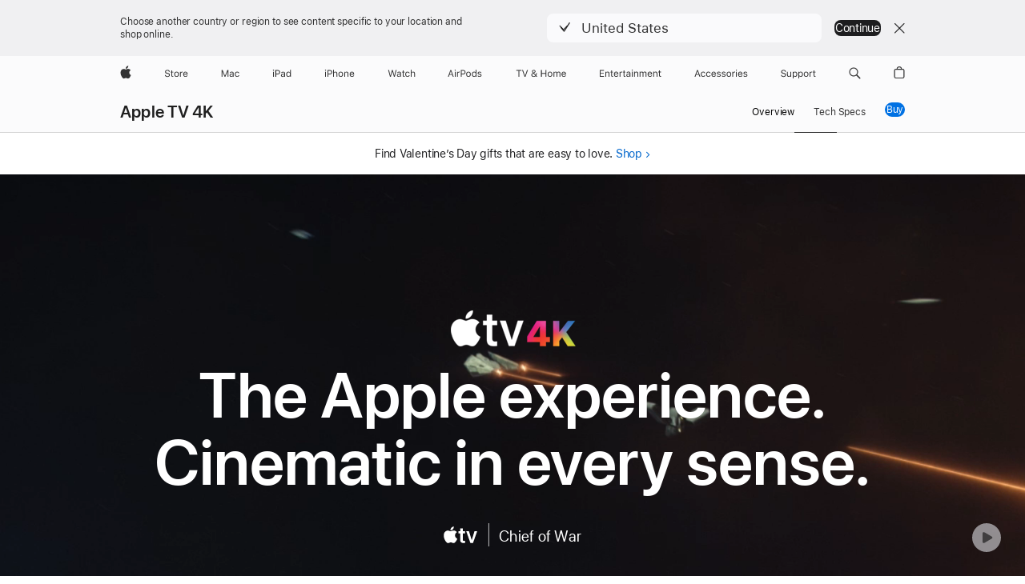

--- FILE ---
content_type: text/html; charset=utf-8
request_url: https://www.apple.com/nz/apple-tv-4k/
body_size: 46268
content:
<!DOCTYPE html>
<html class="no-js" xmlns="http://www.w3.org/1999/xhtml" xml:lang="en-NZ" lang="en-NZ" dir="ltr" prefix="og: http://ogp.me/ns#">
<head>
	
































<meta charset="utf-8" />
<link rel="canonical" href="https://www.apple.com/nz/apple-tv-4k/" />


	
	<link rel="alternate" href="https://www.apple.com/ae-ar/apple-tv-4k/" hreflang="ar-AE" /><link rel="alternate" href="https://www.apple.com/ae/apple-tv-4k/" hreflang="en-AE" /><link rel="alternate" href="https://www.apple.com/apple-tv-4k/" hreflang="en-GE" /><link rel="alternate" href="https://www.apple.com/apple-tv-4k/" hreflang="en-MD" /><link rel="alternate" href="https://www.apple.com/apple-tv-4k/" hreflang="el-GR" /><link rel="alternate" href="https://www.apple.com/apple-tv-4k/" hreflang="et-EE" /><link rel="alternate" href="https://www.apple.com/apple-tv-4k/" hreflang="lt-LT" /><link rel="alternate" href="https://www.apple.com/apple-tv-4k/" hreflang="sk-SK" /><link rel="alternate" href="https://www.apple.com/apple-tv-4k/" hreflang="en-TJ" /><link rel="alternate" href="https://www.apple.com/apple-tv-4k/" hreflang="hr-HR" /><link rel="alternate" href="https://www.apple.com/apple-tv-4k/" hreflang="lv-LV" /><link rel="alternate" href="https://www.apple.com/apple-tv-4k/" hreflang="en-US" /><link rel="alternate" href="https://www.apple.com/apple-tv-4k/" hreflang="en-AZ" /><link rel="alternate" href="https://www.apple.com/apple-tv-4k/" hreflang="en-AM" /><link rel="alternate" href="https://www.apple.com/apple-tv-4k/" hreflang="en-SI" /><link rel="alternate" href="https://www.apple.com/apple-tv-4k/" hreflang="en-TM" /><link rel="alternate" href="https://www.apple.com/apple-tv-4k/" hreflang="en-KG" /><link rel="alternate" href="https://www.apple.com/apple-tv-4k/" hreflang="ro-RO" /><link rel="alternate" href="https://www.apple.com/apple-tv-4k/" hreflang="en-KZ" /><link rel="alternate" href="https://www.apple.com/apple-tv-4k/" hreflang="en-UZ" /><link rel="alternate" href="https://www.apple.com/apple-tv-4k/" hreflang="bg-BG" /><link rel="alternate" href="https://www.apple.com/apple-tv-4k/" hreflang="uk-UA" /><link rel="alternate" href="https://www.apple.com/at/apple-tv-4k/" hreflang="de-AT" /><link rel="alternate" href="https://www.apple.com/au/apple-tv-4k/" hreflang="en-AU" /><link rel="alternate" href="https://www.apple.com/befr/apple-tv-4k/" hreflang="fr-BE" /><link rel="alternate" href="https://www.apple.com/benl/apple-tv-4k/" hreflang="nl-BE" /><link rel="alternate" href="https://www.apple.com/bh-ar/apple-tv-4k/" hreflang="ar-BH" /><link rel="alternate" href="https://www.apple.com/bh/apple-tv-4k/" hreflang="en-BH" /><link rel="alternate" href="https://www.apple.com/br/apple-tv-4k/" hreflang="pt-BR" /><link rel="alternate" href="https://www.apple.com/ca/apple-tv-4k/" hreflang="en-CA" /><link rel="alternate" href="https://www.apple.com/ca/fr/apple-tv-4k/" hreflang="fr-CA" /><link rel="alternate" href="https://www.apple.com/chde/apple-tv-4k/" hreflang="de-CH" /><link rel="alternate" href="https://www.apple.com/chfr/apple-tv-4k/" hreflang="fr-CH" /><link rel="alternate" href="https://www.apple.com/cl/apple-tv-4k/" hreflang="es-CL" /><link rel="alternate" href="https://www.apple.com/co/apple-tv-4k/" hreflang="es-CO" /><link rel="alternate" href="https://www.apple.com/cz/apple-tv-4k/" hreflang="cs-CZ" /><link rel="alternate" href="https://www.apple.com/de/apple-tv-4k/" hreflang="de-DE" /><link rel="alternate" href="https://www.apple.com/dk/apple-tv-4k/" hreflang="da-DK" /><link rel="alternate" href="https://www.apple.com/eg-ar/apple-tv-4k/" hreflang="ar-EG" /><link rel="alternate" href="https://www.apple.com/eg/apple-tv-4k/" hreflang="en-EG" /><link rel="alternate" href="https://www.apple.com/es/apple-tv-4k/" hreflang="es-ES" /><link rel="alternate" href="https://www.apple.com/fi/apple-tv-4k/" hreflang="fi-FI" /><link rel="alternate" href="https://www.apple.com/fr/apple-tv-4k/" hreflang="fr-FR" /><link rel="alternate" href="https://www.apple.com/hk/apple-tv-4k/" hreflang="zh-HK" /><link rel="alternate" href="https://www.apple.com/hk/en/apple-tv-4k/" hreflang="en-HK" /><link rel="alternate" href="https://www.apple.com/hu/apple-tv-4k/" hreflang="hu-HU" /><link rel="alternate" href="https://www.apple.com/id/apple-tv-4k/" hreflang="en-ID" /><link rel="alternate" href="https://www.apple.com/ie/apple-tv-4k/" hreflang="en-IE" /><link rel="alternate" href="https://www.apple.com/in/apple-tv-4k/" hreflang="en-IN" /><link rel="alternate" href="https://www.apple.com/it/apple-tv-4k/" hreflang="it-IT" /><link rel="alternate" href="https://www.apple.com/jo-ar/apple-tv-4k/" hreflang="ar-JO" /><link rel="alternate" href="https://www.apple.com/jo/apple-tv-4k/" hreflang="en-JO" /><link rel="alternate" href="https://www.apple.com/jp/apple-tv-4k/" hreflang="ja-JP" /><link rel="alternate" href="https://www.apple.com/kr/apple-tv-4k/" hreflang="ko-KR" /><link rel="alternate" href="https://www.apple.com/la/apple-tv-4k/" hreflang="es-PY" /><link rel="alternate" href="https://www.apple.com/la/apple-tv-4k/" hreflang="es-BO" /><link rel="alternate" href="https://www.apple.com/la/apple-tv-4k/" hreflang="es-SV" /><link rel="alternate" href="https://www.apple.com/la/apple-tv-4k/" hreflang="es-PA" /><link rel="alternate" href="https://www.apple.com/la/apple-tv-4k/" hreflang="es-GT" /><link rel="alternate" href="https://www.apple.com/la/apple-tv-4k/" hreflang="es-DO" /><link rel="alternate" href="https://www.apple.com/la/apple-tv-4k/" hreflang="es-VE" /><link rel="alternate" href="https://www.apple.com/la/apple-tv-4k/" hreflang="es-AR" /><link rel="alternate" href="https://www.apple.com/la/apple-tv-4k/" hreflang="es-UY" /><link rel="alternate" href="https://www.apple.com/la/apple-tv-4k/" hreflang="es-EC" /><link rel="alternate" href="https://www.apple.com/la/apple-tv-4k/" hreflang="es-CR" /><link rel="alternate" href="https://www.apple.com/la/apple-tv-4k/" hreflang="es-PE" /><link rel="alternate" href="https://www.apple.com/la/apple-tv-4k/" hreflang="es-HN" /><link rel="alternate" href="https://www.apple.com/la/apple-tv-4k/" hreflang="es-NI" /><link rel="alternate" href="https://www.apple.com/lae/apple-tv-4k/" hreflang="en-SR" /><link rel="alternate" href="https://www.apple.com/lae/apple-tv-4k/" hreflang="en-MS" /><link rel="alternate" href="https://www.apple.com/lae/apple-tv-4k/" hreflang="en-AI" /><link rel="alternate" href="https://www.apple.com/lae/apple-tv-4k/" hreflang="en-DM" /><link rel="alternate" href="https://www.apple.com/lae/apple-tv-4k/" hreflang="en-BZ" /><link rel="alternate" href="https://www.apple.com/lae/apple-tv-4k/" hreflang="en-VC" /><link rel="alternate" href="https://www.apple.com/lae/apple-tv-4k/" hreflang="en-AG" /><link rel="alternate" href="https://www.apple.com/lae/apple-tv-4k/" hreflang="en-LC" /><link rel="alternate" href="https://www.apple.com/lae/apple-tv-4k/" hreflang="en-BS" /><link rel="alternate" href="https://www.apple.com/lae/apple-tv-4k/" hreflang="en-BM" /><link rel="alternate" href="https://www.apple.com/lae/apple-tv-4k/" hreflang="en-KN" /><link rel="alternate" href="https://www.apple.com/lae/apple-tv-4k/" hreflang="en-VG" /><link rel="alternate" href="https://www.apple.com/lae/apple-tv-4k/" hreflang="en-GY" /><link rel="alternate" href="https://www.apple.com/lae/apple-tv-4k/" hreflang="en-TC" /><link rel="alternate" href="https://www.apple.com/lae/apple-tv-4k/" hreflang="en-BB" /><link rel="alternate" href="https://www.apple.com/lae/apple-tv-4k/" hreflang="en-KY" /><link rel="alternate" href="https://www.apple.com/lae/apple-tv-4k/" hreflang="en-JM" /><link rel="alternate" href="https://www.apple.com/lae/apple-tv-4k/" hreflang="en-TT" /><link rel="alternate" href="https://www.apple.com/lae/apple-tv-4k/" hreflang="en-GD" /><link rel="alternate" href="https://www.apple.com/lu/apple-tv-4k/" hreflang="fr-LU" /><link rel="alternate" href="https://www.apple.com/mo/apple-tv-4k/" hreflang="zh-MO" /><link rel="alternate" href="https://www.apple.com/mx/apple-tv-4k/" hreflang="es-MX" /><link rel="alternate" href="https://www.apple.com/my/apple-tv-4k/" hreflang="en-MY" /><link rel="alternate" href="https://www.apple.com/nl/apple-tv-4k/" hreflang="nl-NL" /><link rel="alternate" href="https://www.apple.com/no/apple-tv-4k/" hreflang="no-NO" /><link rel="alternate" href="https://www.apple.com/nz/apple-tv-4k/" hreflang="en-NZ" /><link rel="alternate" href="https://www.apple.com/om-ar/apple-tv-4k/" hreflang="ar-OM" /><link rel="alternate" href="https://www.apple.com/om/apple-tv-4k/" hreflang="en-OM" /><link rel="alternate" href="https://www.apple.com/ph/apple-tv-4k/" hreflang="en-PH" /><link rel="alternate" href="https://www.apple.com/pl/apple-tv-4k/" hreflang="pl-PL" /><link rel="alternate" href="https://www.apple.com/pt/apple-tv-4k/" hreflang="pt-PT" /><link rel="alternate" href="https://www.apple.com/qa-ar/apple-tv-4k/" hreflang="ar-QA" /><link rel="alternate" href="https://www.apple.com/qa/apple-tv-4k/" hreflang="en-QA" /><link rel="alternate" href="https://www.apple.com/sa-ar/apple-tv-4k/" hreflang="ar-SA" /><link rel="alternate" href="https://www.apple.com/sa/apple-tv-4k/" hreflang="en-SA" /><link rel="alternate" href="https://www.apple.com/se/apple-tv-4k/" hreflang="sv-SE" /><link rel="alternate" href="https://www.apple.com/sg/apple-tv-4k/" hreflang="en-SG" /><link rel="alternate" href="https://www.apple.com/th/apple-tv-4k/" hreflang="th-TH" /><link rel="alternate" href="https://www.apple.com/tr/apple-tv-4k/" hreflang="tr-TR" /><link rel="alternate" href="https://www.apple.com/tw/apple-tv-4k/" hreflang="zh-TW" /><link rel="alternate" href="https://www.apple.com/uk/apple-tv-4k/" hreflang="en-GB" /><link rel="alternate" href="https://www.apple.com/vn/apple-tv-4k/" hreflang="vi-VN" />




	
<meta name="viewport" content="width=device-width, initial-scale=1, viewport-fit=cover" />

	
	
		<link rel="stylesheet" type="text/css" href="/api-www/global-elements/global-header/v1/assets/globalheader.css" />
		<link rel="stylesheet" type="text/css" href="/ac/globalfooter/8/en_NZ/styles/ac-globalfooter.built.css" />
	
	<link rel="stylesheet" type="text/css" href="/ac/localnav/9/styles/ac-localnav.built.css" />

	
	
	










































<link rel="ac:pricing-endpoint" href="/nz/shop/mcm/product-price">
<link rel="ac:edupricing-endpoint" href="/nz-hed/shop/mcm/product-price">
<link rel="ac:tradein-endpoint" href="/nz/shop/mcm/tradein-credit">





	<meta name="ac:pricing-alias" content="apple-tv-4k-wifi=MN873">
	<meta name="ac:pricing-alias" content="apple-tv-4k-wifi-ethernet=MN893">
	






















	




    





	<title>Apple TV 4K - Apple (NZ)</title>
	<meta name="Description" content="Apple TV 4K. Our best audio and video quality. Dolby Vision, HDR10+ and Dolby Atmos. Works seamlessly with Apple devices, services and smart home." />
	<meta property="og:image" content="https://www.apple.com/v/apple-tv-4k/am/images/meta/apple-tv-4k__efpszaiqoh2e_og.png?202601141936" />
	<meta property="og:title" content="Apple TV 4K" />
	<meta property="og:description" content="Apple TV 4K. Our best audio and video quality. Dolby Vision, HDR10+ and Dolby Atmos. Works seamlessly with Apple devices, services and smart home." />
	<meta property="og:url" content="https://www.apple.com/nz/apple-tv-4k/" />
	<meta property="og:locale" content="en_NZ" />
	<meta property="og:site_name" content="Apple (New Zealand)" />
	<meta property="og:type" content="website" />
	<meta name="twitter:site" content="@Apple" />
	<meta name="twitter:card" content="summary_large_image" />
	<meta property="analytics-track" content="apple tv 4k - overview" />
	<meta property="analytics-s-channel" content="appletv" />

	<meta property="analytics-s-bucket-0" content="applestoreww" />
	<meta property="analytics-s-bucket-1" content="applestoreww" />
	<meta property="analytics-s-bucket-2" content="applestoreww" />


	<link rel="stylesheet" href="/wss/fonts?families=SF+Pro,v3|SF+Pro+Icons,v3" />
	
	






























































<link rel="stylesheet" href="/nz/includes/styles/ase-2025.css" type="text/css" />















<link rel="stylesheet" href="/v/ac/includes/campaigns-seasonal/vday-2026/a/built/styles/overview.built.css" type="text/css" />



	<link rel="stylesheet" href="/v/apple-tv-4k/am/built/styles/main.built.css" type="text/css" />
	<link rel="stylesheet" href="/v/apple-tv-4k/am/built/styles/overview.built.css" type="text/css" />
	<link rel="stylesheet" href="/nz/apple-tv-4k/styles/overview.css" type="text/css" />
	<script src="/v/apple-tv-4k/am/built/scripts/head.built.js" type="text/javascript" charset="utf-8"></script>
</head>
<body class="page-overview ac-gn-current-tv">
	
<meta name="globalnav-store-key" content="SFX9YPYY9PPXCU9KH" />

    <div id="globalheader"><aside id="globalmessage-segment" lang="en-NZ" dir="ltr" class="globalmessage-segment"><ul data-strings="{&quot;view&quot;:&quot;{%STOREFRONT%} Store Home&quot;,&quot;segments&quot;:{&quot;eduInd&quot;:&quot;Education Store Home&quot;,&quot;other&quot;:&quot;Store Home&quot;},&quot;exit&quot;:&quot;Exit&quot;}" class="globalmessage-segment-content"></ul></aside><nav id="globalnav" lang="en-NZ" dir="ltr" aria-label="Global" data-analytics-element-engagement-start="globalnav:onFlyoutOpen" data-analytics-element-engagement-end="globalnav:onFlyoutClose" data-store-api="/[storefront]/shop/bag/status" data-analytics-activitymap-region-id="global nav" data-analytics-region="global nav" class="globalnav no-js   "><div class="globalnav-content"><div class="globalnav-item globalnav-menuback"><button aria-label="Main menu" class="globalnav-menuback-button"><span class="globalnav-chevron-icon"><svg height="48" viewBox="0 0 9 48" width="9" xmlns="http://www.w3.org/2000/svg"><path d="m1.5618 24.0621 6.5581-6.4238c.2368-.2319.2407-.6118.0088-.8486-.2324-.2373-.6123-.2407-.8486-.0088l-7 6.8569c-.1157.1138-.1807.2695-.1802.4316.001.1621.0674.3174.1846.4297l7 6.7241c.1162.1118.2661.1675.4155.1675.1577 0 .3149-.062.4326-.1846.2295-.2388.2222-.6187-.0171-.8481z"/></svg></span></button></div><ul id="globalnav-list" class="globalnav-list"><li data-analytics-element-engagement="globalnav hover - apple" class="
				globalnav-item
				globalnav-item-apple
				
				
			"><a href="/nz/" data-globalnav-item-name="apple" data-analytics-title="apple home" aria-label="Apple" class="globalnav-link globalnav-link-apple"><span class="globalnav-image-regular globalnav-link-image"><svg height="44" viewBox="0 0 14 44" width="14" xmlns="http://www.w3.org/2000/svg"><path d="m13.0729 17.6825a3.61 3.61 0 0 0 -1.7248 3.0365 3.5132 3.5132 0 0 0 2.1379 3.2223 8.394 8.394 0 0 1 -1.0948 2.2618c-.6816.9812-1.3943 1.9623-2.4787 1.9623s-1.3633-.63-2.613-.63c-1.2187 0-1.6525.6507-2.644.6507s-1.6834-.9089-2.4787-2.0243a9.7842 9.7842 0 0 1 -1.6628-5.2776c0-3.0984 2.014-4.7405 3.9969-4.7405 1.0535 0 1.9314.6919 2.5924.6919.63 0 1.6112-.7333 2.8092-.7333a3.7579 3.7579 0 0 1 3.1604 1.5802zm-3.7284-2.8918a3.5615 3.5615 0 0 0 .8469-2.22 1.5353 1.5353 0 0 0 -.031-.32 3.5686 3.5686 0 0 0 -2.3445 1.2084 3.4629 3.4629 0 0 0 -.8779 2.1585 1.419 1.419 0 0 0 .031.2892 1.19 1.19 0 0 0 .2169.0207 3.0935 3.0935 0 0 0 2.1586-1.1368z"/></svg></span><span class="globalnav-image-compact globalnav-link-image"><svg height="48" viewBox="0 0 17 48" width="17" xmlns="http://www.w3.org/2000/svg"><path d="m15.5752 19.0792a4.2055 4.2055 0 0 0 -2.01 3.5376 4.0931 4.0931 0 0 0 2.4908 3.7542 9.7779 9.7779 0 0 1 -1.2755 2.6351c-.7941 1.1431-1.6244 2.2862-2.8878 2.2862s-1.5883-.734-3.0443-.734c-1.42 0-1.9252.7581-3.08.7581s-1.9611-1.0589-2.8876-2.3584a11.3987 11.3987 0 0 1 -1.9373-6.1487c0-3.61 2.3464-5.523 4.6566-5.523 1.2274 0 2.25.8062 3.02.8062.734 0 1.8771-.8543 3.2729-.8543a4.3778 4.3778 0 0 1 3.6822 1.841zm-6.8586-2.0456a1.3865 1.3865 0 0 1 -.2527-.024 1.6557 1.6557 0 0 1 -.0361-.337 4.0341 4.0341 0 0 1 1.0228-2.5148 4.1571 4.1571 0 0 1 2.7314-1.4078 1.7815 1.7815 0 0 1 .0361.373 4.1487 4.1487 0 0 1 -.9867 2.587 3.6039 3.6039 0 0 1 -2.5148 1.3236z"/></svg></span><span class="globalnav-link-text">Apple</span></a></li><li data-topnav-flyout-item="menu" data-topnav-flyout-label="Menu" role="none" class="globalnav-item globalnav-menu"><div data-topnav-flyout="menu" class="globalnav-flyout"><div class="globalnav-menu-list"><div data-analytics-element-engagement="globalnav hover - store" class="
				globalnav-item
				globalnav-item-store
				globalnav-item-menu
				
			"><ul role="none" class="globalnav-submenu-trigger-group"><li class="globalnav-submenu-trigger-item"><a href="/nz/shop/goto/store" data-globalnav-item-name="store" data-topnav-flyout-trigger-compact="true" data-analytics-title="store" data-analytics-element-engagement="hover - store" aria-label="Store" class="globalnav-link globalnav-submenu-trigger-link globalnav-link-store"><span class="globalnav-link-text-container"><span class="globalnav-image-regular globalnav-link-image"><svg height="44" viewBox="0 0 30 44" width="30" xmlns="http://www.w3.org/2000/svg"><path d="m26.5679 20.4629c1.002 0 1.67.738 1.693 1.857h-3.48c.076-1.119.779-1.857 1.787-1.857zm2.754 2.672v-.387c0-1.963-1.037-3.176-2.742-3.176-1.735 0-2.848 1.289-2.848 3.276 0 1.998 1.096 3.263 2.848 3.263 1.383 0 2.367-.668 2.66-1.746h-1.008c-.264.557-.814.856-1.629.856-1.072 0-1.769-.791-1.822-2.039v-.047zm-9.547-3.451h.96v.937h.094c.188-.615.914-1.049 1.752-1.049.164 0 .375.012.504.03v1.007c-.082-.023-.445-.058-.644-.058-.961 0-1.659 1.098-1.659 1.535v3.914h-1.007zm-4.27 5.519c-1.195 0-1.869-.867-1.869-2.361 0-1.5.674-2.361 1.869-2.361 1.196 0 1.87.861 1.87 2.361 0 1.494-.674 2.361-1.87 2.361zm0-5.631c-1.798 0-2.912 1.237-2.912 3.27 0 2.027 1.114 3.269 2.912 3.269 1.799 0 2.913-1.242 2.913-3.269 0-2.033-1.114-3.27-2.913-3.27zm-5.478-1.475v1.635h1.407v.843h-1.407v3.575c0 .744.282 1.06.938 1.06.182 0 .281-.006.469-.023v.849c-.199.035-.393.059-.592.059-1.301 0-1.822-.481-1.822-1.688v-3.832h-1.02v-.843h1.02v-1.635zm-8.103 5.694c.129.885.973 1.447 2.174 1.447 1.137 0 1.975-.615 1.975-1.453 0-.72-.527-1.177-1.693-1.47l-1.084-.282c-1.53-.386-2.192-1.078-2.192-2.279 0-1.436 1.201-2.408 2.988-2.408 1.635 0 2.854.972 2.942 2.338h-1.061c-.146-.867-.861-1.383-1.916-1.383-1.125 0-1.869.562-1.869 1.418 0 .662.463 1.043 1.629 1.342l.885.234c1.752.439 2.455 1.119 2.455 2.361 0 1.553-1.225 2.543-3.158 2.543-1.793 0-3.03-.949-3.141-2.408z"/></svg></span><span class="globalnav-link-text">Store</span></span></a></li></ul></div><div data-analytics-element-engagement="globalnav hover - mac" class="
				globalnav-item
				globalnav-item-mac
				globalnav-item-menu
				
			"><ul role="none" class="globalnav-submenu-trigger-group"><li class="globalnav-submenu-trigger-item"><a href="/nz/mac/" data-globalnav-item-name="mac" data-topnav-flyout-trigger-compact="true" data-analytics-title="mac" data-analytics-element-engagement="hover - mac" aria-label="Mac" class="globalnav-link globalnav-submenu-trigger-link globalnav-link-mac"><span class="globalnav-link-text-container"><span class="globalnav-image-regular globalnav-link-image"><svg height="44" viewBox="0 0 23 44" width="23" xmlns="http://www.w3.org/2000/svg"><path d="m8.1558 25.9987v-6.457h-.0703l-2.666 6.457h-.8907l-2.666-6.457h-.0703v6.457h-.9844v-8.4551h1.2246l2.8945 7.0547h.0938l2.8945-7.0547h1.2246v8.4551zm2.5166-1.7696c0-1.1309.832-1.7812 2.3027-1.8691l1.8223-.1113v-.5742c0-.7793-.4863-1.207-1.4297-1.207-.7559 0-1.2832.2871-1.4238.7852h-1.0195c.1348-1.0137 1.1309-1.6816 2.4785-1.6816 1.541 0 2.4023.791 2.4023 2.1035v4.3242h-.9609v-.9318h-.0938c-.4102.6738-1.1016 1.043-1.9453 1.043-1.2246 0-2.1328-.7266-2.1328-1.8809zm4.125-.5859v-.5801l-1.6992.1113c-.9609.0645-1.3828.3984-1.3828 1.0312 0 .6445.5449 1.0195 1.2773 1.0195 1.0371.0001 1.8047-.6796 1.8047-1.5819zm6.958-2.0273c-.1641-.627-.7207-1.1367-1.6289-1.1367-1.1367 0-1.8516.9082-1.8516 2.3379 0 1.459.7266 2.3848 1.8516 2.3848.8496 0 1.4414-.3926 1.6289-1.1074h1.0195c-.1816 1.1602-1.125 2.0156-2.6426 2.0156-1.7695 0-2.9004-1.2832-2.9004-3.293 0-1.9688 1.125-3.2461 2.8945-3.2461 1.5352 0 2.4727.9199 2.6484 2.0449z"/></svg></span><span class="globalnav-link-text">Mac</span></span></a></li></ul></div><div data-analytics-element-engagement="globalnav hover - ipad" class="
				globalnav-item
				globalnav-item-ipad
				globalnav-item-menu
				
			"><ul role="none" class="globalnav-submenu-trigger-group"><li class="globalnav-submenu-trigger-item"><a href="/nz/ipad/" data-globalnav-item-name="ipad" data-topnav-flyout-trigger-compact="true" data-analytics-title="ipad" data-analytics-element-engagement="hover - ipad" aria-label="iPad" class="globalnav-link globalnav-submenu-trigger-link globalnav-link-ipad"><span class="globalnav-link-text-container"><span class="globalnav-image-regular globalnav-link-image"><svg height="44" viewBox="0 0 24 44" width="24" xmlns="http://www.w3.org/2000/svg"><path d="m14.9575 23.7002c0 .902-.768 1.582-1.805 1.582-.732 0-1.277-.375-1.277-1.02 0-.632.422-.966 1.383-1.031l1.699-.111zm-1.395-4.072c-1.347 0-2.343.668-2.478 1.681h1.019c.141-.498.668-.785 1.424-.785.944 0 1.43.428 1.43 1.207v.574l-1.822.112c-1.471.088-2.303.738-2.303 1.869 0 1.154.908 1.881 2.133 1.881.844 0 1.535-.369 1.945-1.043h.094v.931h.961v-4.324c0-1.312-.862-2.103-2.403-2.103zm6.769 5.575c-1.155 0-1.846-.885-1.846-2.361 0-1.471.697-2.362 1.846-2.362 1.142 0 1.857.914 1.857 2.362 0 1.459-.709 2.361-1.857 2.361zm1.834-8.027v3.503h-.088c-.358-.691-1.102-1.107-1.981-1.107-1.605 0-2.654 1.289-2.654 3.27 0 1.986 1.037 3.269 2.654 3.269.873 0 1.623-.416 2.022-1.119h.093v1.008h.961v-8.824zm-15.394 4.869h-1.863v-3.563h1.863c1.225 0 1.899.639 1.899 1.799 0 1.119-.697 1.764-1.899 1.764zm.276-4.5h-3.194v8.455h1.055v-3.018h2.127c1.588 0 2.719-1.119 2.719-2.701 0-1.611-1.108-2.736-2.707-2.736zm-6.064 8.454h1.008v-6.316h-1.008zm-.199-8.237c0-.387.316-.704.703-.704s.703.317.703.704c0 .386-.316.703-.703.703s-.703-.317-.703-.703z"/></svg></span><span class="globalnav-link-text">iPad</span></span></a></li></ul></div><div data-analytics-element-engagement="globalnav hover - iphone" class="
				globalnav-item
				globalnav-item-iphone
				globalnav-item-menu
				
			"><ul role="none" class="globalnav-submenu-trigger-group"><li class="globalnav-submenu-trigger-item"><a href="/nz/iphone/" data-globalnav-item-name="iphone" data-topnav-flyout-trigger-compact="true" data-analytics-title="iphone" data-analytics-element-engagement="hover - iphone" aria-label="iPhone" class="globalnav-link globalnav-submenu-trigger-link globalnav-link-iphone"><span class="globalnav-link-text-container"><span class="globalnav-image-regular globalnav-link-image"><svg height="44" viewBox="0 0 38 44" width="38" xmlns="http://www.w3.org/2000/svg"><path d="m32.7129 22.3203h3.48c-.023-1.119-.691-1.857-1.693-1.857-1.008 0-1.711.738-1.787 1.857zm4.459 2.045c-.293 1.078-1.277 1.746-2.66 1.746-1.752 0-2.848-1.266-2.848-3.264 0-1.986 1.113-3.275 2.848-3.275 1.705 0 2.742 1.213 2.742 3.176v.386h-4.541v.047c.053 1.248.75 2.039 1.822 2.039.815 0 1.366-.298 1.629-.855zm-12.282-4.682h.961v.996h.094c.316-.697.932-1.107 1.898-1.107 1.418 0 2.209.838 2.209 2.338v4.09h-1.007v-3.844c0-1.137-.481-1.676-1.489-1.676s-1.658.674-1.658 1.781v3.739h-1.008zm-2.499 3.158c0-1.5-.674-2.361-1.869-2.361-1.196 0-1.87.861-1.87 2.361 0 1.495.674 2.362 1.87 2.362 1.195 0 1.869-.867 1.869-2.362zm-4.782 0c0-2.033 1.114-3.269 2.913-3.269 1.798 0 2.912 1.236 2.912 3.269 0 2.028-1.114 3.27-2.912 3.27-1.799 0-2.913-1.242-2.913-3.27zm-6.636-5.666h1.008v3.504h.093c.317-.697.979-1.107 1.946-1.107 1.336 0 2.179.855 2.179 2.338v4.09h-1.007v-3.844c0-1.119-.504-1.676-1.459-1.676-1.131 0-1.752.715-1.752 1.781v3.739h-1.008zm-6.015 4.87h1.863c1.202 0 1.899-.645 1.899-1.764 0-1.16-.674-1.799-1.899-1.799h-1.863zm2.139-4.5c1.599 0 2.707 1.125 2.707 2.736 0 1.582-1.131 2.701-2.719 2.701h-2.127v3.018h-1.055v-8.455zm-6.114 8.454h1.008v-6.316h-1.008zm-.2-8.238c0-.386.317-.703.703-.703.387 0 .704.317.704.703 0 .387-.317.704-.704.704-.386 0-.703-.317-.703-.704z"/></svg></span><span class="globalnav-link-text">iPhone</span></span></a></li></ul></div><div data-analytics-element-engagement="globalnav hover - watch" class="
				globalnav-item
				globalnav-item-watch
				globalnav-item-menu
				
			"><ul role="none" class="globalnav-submenu-trigger-group"><li class="globalnav-submenu-trigger-item"><a href="/nz/watch/" data-globalnav-item-name="watch" data-topnav-flyout-trigger-compact="true" data-analytics-title="watch" data-analytics-element-engagement="hover - watch" aria-label="Watch" class="globalnav-link globalnav-submenu-trigger-link globalnav-link-watch"><span class="globalnav-link-text-container"><span class="globalnav-image-regular globalnav-link-image"><svg height="44" viewBox="0 0 35 44" width="35" xmlns="http://www.w3.org/2000/svg"><path d="m28.9819 17.1758h1.008v3.504h.094c.316-.697.978-1.108 1.945-1.108 1.336 0 2.18.856 2.18 2.338v4.09h-1.008v-3.844c0-1.119-.504-1.675-1.459-1.675-1.131 0-1.752.715-1.752 1.781v3.738h-1.008zm-2.42 4.441c-.164-.627-.721-1.136-1.629-1.136-1.137 0-1.852.908-1.852 2.338 0 1.459.727 2.384 1.852 2.384.849 0 1.441-.392 1.629-1.107h1.019c-.182 1.16-1.125 2.016-2.642 2.016-1.77 0-2.901-1.284-2.901-3.293 0-1.969 1.125-3.247 2.895-3.247 1.535 0 2.472.92 2.648 2.045zm-6.533-3.568v1.635h1.407v.844h-1.407v3.574c0 .744.282 1.06.938 1.06.182 0 .281-.006.469-.023v.85c-.2.035-.393.058-.592.058-1.301 0-1.822-.48-1.822-1.687v-3.832h-1.02v-.844h1.02v-1.635zm-4.2 5.596v-.58l-1.699.111c-.961.064-1.383.398-1.383 1.031 0 .645.545 1.02 1.277 1.02 1.038 0 1.805-.68 1.805-1.582zm-4.125.586c0-1.131.832-1.782 2.303-1.869l1.822-.112v-.574c0-.779-.486-1.207-1.43-1.207-.755 0-1.283.287-1.423.785h-1.02c.135-1.014 1.131-1.682 2.479-1.682 1.541 0 2.402.792 2.402 2.104v4.324h-.961v-.931h-.094c-.41.673-1.101 1.043-1.945 1.043-1.225 0-2.133-.727-2.133-1.881zm-7.684 1.769h-.996l-2.303-8.455h1.101l1.682 6.873h.07l1.893-6.873h1.066l1.893 6.873h.07l1.682-6.873h1.101l-2.302 8.455h-.996l-1.946-6.674h-.07z"/></svg></span><span class="globalnav-link-text">Watch</span></span></a></li></ul></div><div data-analytics-element-engagement="globalnav hover - airpods" class="
				globalnav-item
				globalnav-item-airpods
				globalnav-item-menu
				
			"><ul role="none" class="globalnav-submenu-trigger-group"><li class="globalnav-submenu-trigger-item"><a href="/nz/airpods/" data-globalnav-item-name="airpods" data-topnav-flyout-trigger-compact="true" data-analytics-title="airpods" data-analytics-element-engagement="hover - airpods" aria-label="AirPods" class="globalnav-link globalnav-submenu-trigger-link globalnav-link-airpods"><span class="globalnav-link-text-container"><span class="globalnav-image-regular globalnav-link-image"><svg height="44" viewBox="0 0 43 44" width="43" xmlns="http://www.w3.org/2000/svg"><path d="m11.7153 19.6836h.961v.937h.094c.187-.615.914-1.048 1.752-1.048.164 0 .375.011.504.029v1.008c-.082-.024-.446-.059-.645-.059-.961 0-1.658.645-1.658 1.535v3.914h-1.008zm28.135-.111c1.324 0 2.244.656 2.379 1.693h-.996c-.135-.504-.627-.838-1.389-.838-.75 0-1.336.381-1.336.943 0 .434.352.704 1.096.885l.973.235c1.189.287 1.763.802 1.763 1.711 0 1.13-1.095 1.91-2.531 1.91-1.406 0-2.373-.674-2.484-1.723h1.037c.17.533.674.873 1.482.873.85 0 1.459-.404 1.459-.984 0-.434-.328-.727-1.002-.891l-1.084-.264c-1.183-.287-1.722-.796-1.722-1.71 0-1.049 1.013-1.84 2.355-1.84zm-6.665 5.631c-1.155 0-1.846-.885-1.846-2.362 0-1.471.697-2.361 1.846-2.361 1.142 0 1.857.914 1.857 2.361 0 1.459-.709 2.362-1.857 2.362zm1.834-8.028v3.504h-.088c-.358-.691-1.102-1.107-1.981-1.107-1.605 0-2.654 1.289-2.654 3.269 0 1.987 1.037 3.27 2.654 3.27.873 0 1.623-.416 2.022-1.119h.094v1.007h.961v-8.824zm-9.001 8.028c-1.195 0-1.869-.868-1.869-2.362 0-1.5.674-2.361 1.869-2.361 1.196 0 1.869.861 1.869 2.361 0 1.494-.673 2.362-1.869 2.362zm0-5.631c-1.799 0-2.912 1.236-2.912 3.269 0 2.028 1.113 3.27 2.912 3.27s2.912-1.242 2.912-3.27c0-2.033-1.113-3.269-2.912-3.269zm-17.071 6.427h1.008v-6.316h-1.008zm-.199-8.238c0-.387.317-.703.703-.703.387 0 .703.316.703.703s-.316.703-.703.703c-.386 0-.703-.316-.703-.703zm-6.137 4.922 1.324-3.773h.093l1.325 3.773zm1.892-5.139h-1.043l-3.117 8.455h1.107l.85-2.42h3.363l.85 2.42h1.107zm14.868 4.5h-1.864v-3.562h1.864c1.224 0 1.898.639 1.898 1.799 0 1.119-.697 1.763-1.898 1.763zm.275-4.5h-3.193v8.455h1.054v-3.017h2.127c1.588 0 2.719-1.119 2.719-2.701 0-1.612-1.107-2.737-2.707-2.737z"/></svg></span><span class="globalnav-link-text">AirPods</span></span></a></li></ul></div><div data-analytics-element-engagement="globalnav hover - tv-home" class="
				globalnav-item
				globalnav-item-tv-home
				globalnav-item-menu
				
			"><ul role="none" class="globalnav-submenu-trigger-group"><li class="globalnav-submenu-trigger-item"><a href="/nz/tv-home/" data-globalnav-item-name="tv-home" data-topnav-flyout-trigger-compact="true" data-analytics-title="tv &amp; home" data-analytics-element-engagement="hover - tv &amp; home" aria-label="TV and Home" class="globalnav-link globalnav-submenu-trigger-link globalnav-link-tv-home"><span class="globalnav-link-text-container"><span class="globalnav-image-regular globalnav-link-image"><svg height="44" viewBox="0 0 65 44" width="65" xmlns="http://www.w3.org/2000/svg"><path d="m4.3755 26v-7.5059h-2.7246v-.9492h6.5039v.9492h-2.7246v7.5059zm7.7314 0-3.1172-8.4551h1.1074l2.4844 7.0898h.0938l2.4844-7.0898h1.1074l-3.1172 8.4551zm13.981-.8438c-.7207.6328-1.7109 1.002-2.7363 1.002-1.6816 0-2.8594-.9961-2.8594-2.4141 0-1.002.5449-1.7637 1.6758-2.3613.0762-.0352.2344-.1172.3281-.1641-.7793-.8203-1.0605-1.3652-1.0605-1.9805 0-1.084.9199-1.8926 2.1562-1.8926 1.248 0 2.1562.7969 2.1562 1.9043 0 .8672-.5215 1.5-1.8281 2.1855l2.1152 2.2734c.2637-.5273.3984-1.2188.3984-2.2734v-.1465h.9844v.1523c0 1.3125-.2344 2.2676-.6973 2.9824l1.4708 1.5764h-1.3242zm-4.541-1.4824c0 .9492.7676 1.5938 1.8984 1.5938.7676 0 1.5586-.3047 2.0215-.791l-2.3906-2.6133c-.0645.0234-.2168.0996-.2988.1406-.8145.4219-1.2305 1.0078-1.2305 1.6699zm3.2109-4.3886c0-.6562-.4746-1.1016-1.1602-1.1016-.6738 0-1.1543.457-1.1543 1.1133 0 .4688.2402.8789.9082 1.541 1.0313-.5274 1.4063-.9492 1.4063-1.5527zm13.5176 6.7148v-3.8496h-4.6406v3.8496h-1.0547v-8.4551h1.0547v3.6562h4.6406v-3.6562h1.0547v8.4551zm2.6455-3.1582c0-2.0332 1.1133-3.2695 2.9121-3.2695s2.9121 1.2363 2.9121 3.2695c0 2.0273-1.1133 3.2695-2.9121 3.2695s-2.9121-1.2422-2.9121-3.2695zm4.7812 0c0-1.5-.6738-2.3613-1.8691-2.3613s-1.8691.8613-1.8691 2.3613c0 1.4941.6738 2.3613 1.8691 2.3613s1.8691-.8672 1.8691-2.3613zm2.5054-3.1582h.9609v.9961h.0938c.2871-.7031.9199-1.1074 1.7637-1.1074.8555 0 1.4531.4512 1.7461 1.1074h.0938c.3398-.668 1.0605-1.1074 1.9336-1.1074 1.2891 0 2.0098.7383 2.0098 2.0625v4.3652h-1.0078v-4.1309c0-.9316-.4395-1.3887-1.3301-1.3887-.8789 0-1.4648.6562-1.4648 1.459v4.0606h-1.0078v-4.2891c0-.75-.5215-1.2305-1.3184-1.2305-.8262 0-1.4648.7148-1.4648 1.6055v3.9141h-1.0078v-6.3164zm15.5127 4.6816c-.293 1.0781-1.2773 1.7461-2.6602 1.7461-1.752 0-2.8477-1.2656-2.8477-3.2637 0-1.9863 1.1133-3.2754 2.8477-3.2754 1.7051 0 2.7422 1.2129 2.7422 3.1758v.3867h-4.541v.0469c.0527 1.248.75 2.0391 1.8223 2.0391.8145 0 1.3652-.2988 1.6289-.8555zm-4.459-2.0449h3.4805c-.0234-1.1191-.6914-1.8574-1.6934-1.8574-1.0078 0-1.7109.7383-1.7871 1.8574z"/></svg></span><span class="globalnav-link-text">TV &amp; Home</span></span></a></li></ul></div><div data-analytics-element-engagement="globalnav hover - entertainment" class="
				globalnav-item
				globalnav-item-entertainment
				globalnav-item-menu
				
			"><ul role="none" class="globalnav-submenu-trigger-group"><li class="globalnav-submenu-trigger-item"><a href="/nz/entertainment/" data-globalnav-item-name="entertainment" data-topnav-flyout-trigger-compact="true" data-analytics-title="entertainment" data-analytics-element-engagement="hover - entertainment" aria-label="Entertainment" class="globalnav-link globalnav-submenu-trigger-link globalnav-link-entertainment"><span class="globalnav-link-text-container"><span class="globalnav-image-regular globalnav-link-image"><svg xmlns="http://www.w3.org/2000/svg" viewBox="0 0 77 44" width="77" height="44"><path d="m0 17.4863h5.2383v.9492h-4.1836v2.7129h3.9668v.9375h-3.9668v2.9062h4.1836v.9492h-5.2383zm6.8994 2.1387h1.0195v.9492h.0938c.3164-.668.9082-1.0605 1.8398-1.0605 1.418 0 2.209.8379 2.209 2.3379v4.0898h-1.0195v-3.8438c0-1.1367-.4688-1.6816-1.4766-1.6816s-1.6465.6797-1.6465 1.7871v3.7383h-1.0195zm7.2803 4.6758v-3.832h-.9961v-.8438h.9961v-1.6348h1.0547v1.6348h1.3828v.8438h-1.3828v3.5742c0 .7441.2578 1.043.9141 1.043.1816 0 .2812-.0059.4688-.0234v.8672c-.1992.0352-.3926.0586-.5918.0586-1.3009-.0001-1.8458-.4806-1.8458-1.6876zm3.4365-1.4942v-.0059c0-1.9512 1.1133-3.2871 2.8301-3.2871s2.7598 1.2773 2.7598 3.1641v.3984h-4.5469c.0293 1.3066.75 2.0684 1.875 2.0684.8555 0 1.3828-.4043 1.5527-.7852l.0234-.0527h1.0195l-.0117.0469c-.2168.8555-1.1191 1.6992-2.6074 1.6992-1.8046 0-2.8945-1.2656-2.8945-3.2461zm1.0606-.5449h3.4922c-.1055-1.248-.7969-1.8398-1.7285-1.8398-.9376 0-1.6524.6386-1.7637 1.8398zm5.9912-2.6367h1.0195v.9375h.0938c.2402-.6621.832-1.0488 1.6875-1.0488.1934 0 .4102.0234.5098.041v.9902c-.2109-.0352-.4043-.0586-.627-.0586-.9727 0-1.6641.6152-1.6641 1.541v3.9141h-1.0195zm4.9658 4.6758v-3.832h-.9961v-.8438h.9961v-1.6348h1.0547v1.6348h1.3828v.8438h-1.3828v3.5742c0 .7441.2578 1.043.9141 1.043.1816 0 .2812-.0059.4688-.0234v.8672c-.1992.0352-.3926.0586-.5918.0586-1.3009-.0001-1.8458-.4806-1.8458-1.6876zm3.4658-.1231v-.0117c0-1.125.832-1.7754 2.3027-1.8633l1.8105-.1113v-.5742c0-.7793-.4746-1.2012-1.418-1.2012-.7559 0-1.2539.2812-1.418.7734l-.0059.0176h-1.0195l.0059-.0352c.1641-.9902 1.125-1.6582 2.4727-1.6582 1.541 0 2.4023.791 2.4023 2.1035v4.3242h-1.0195v-.9316h-.0938c-.3984.6738-1.0605 1.043-1.9102 1.043-1.201 0-2.1092-.7265-2.1092-1.875zm2.3203.9903c1.0371 0 1.793-.6797 1.793-1.582v-.5742l-1.6875.1055c-.9609.0586-1.3828.3984-1.3828 1.0254v.0117c0 .6386.5449 1.0136 1.2773 1.0136zm4.3926-7.4649c0-.3867.3164-.7031.7031-.7031s.7031.3164.7031.7031-.3164.7031-.7031.7031-.7031-.3164-.7031-.7031zm.1875 1.9219h1.0195v6.3164h-1.0195zm2.8213 0h1.0195v.9492h.0938c.3164-.668.9082-1.0605 1.8398-1.0605 1.418 0 2.209.8379 2.209 2.3379v4.0898h-1.0195v-3.8438c0-1.1367-.4688-1.6816-1.4766-1.6816s-1.6465.6797-1.6465 1.7871v3.7383h-1.0195zm6.8818 0h1.0195v.9609h.0938c.2812-.6797.8789-1.0723 1.7051-1.0723.8555 0 1.4531.4512 1.7461 1.1074h.0938c.3398-.668 1.0605-1.1074 1.9336-1.1074 1.2891 0 2.0098.7383 2.0098 2.0625v4.3652h-1.0195v-4.1309c0-.9316-.4277-1.3945-1.3184-1.3945-.8789 0-1.459.6621-1.459 1.4648v4.0605h-1.0195v-4.2891c0-.75-.5156-1.2363-1.3125-1.2363-.8262 0-1.4531.7207-1.4531 1.6113v3.9141h-1.0195v-6.3162zm10.0049 3.1816v-.0059c0-1.9512 1.1133-3.2871 2.8301-3.2871s2.7598 1.2773 2.7598 3.1641v.3984h-4.5469c.0293 1.3066.75 2.0684 1.875 2.0684.8555 0 1.3828-.4043 1.5527-.7852l.0234-.0527h1.0195l-.0116.0469c-.2168.8555-1.1191 1.6992-2.6074 1.6992-1.8047 0-2.8946-1.2656-2.8946-3.2461zm1.0606-.5449h3.4922c-.1055-1.248-.7969-1.8398-1.7285-1.8398-.9376 0-1.6524.6386-1.7637 1.8398zm5.9912-2.6367h1.0195v.9492h.0938c.3164-.668.9082-1.0605 1.8398-1.0605 1.418 0 2.209.8379 2.209 2.3379v4.0898h-1.0195v-3.8438c0-1.1367-.4688-1.6816-1.4766-1.6816s-1.6465.6797-1.6465 1.7871v3.7383h-1.0195zm7.2802 4.6758v-3.832h-.9961v-.8438h.9961v-1.6348h1.0547v1.6348h1.3828v.8438h-1.3828v3.5742c0 .7441.2578 1.043.9141 1.043.1816 0 .2812-.0059.4688-.0234v.8672c-.1992.0352-.3926.0586-.5918.0586-1.3008-.0001-1.8458-.4806-1.8458-1.6876z"/></svg></span><span class="globalnav-link-text">Entertainment</span></span></a></li></ul></div><div data-analytics-element-engagement="globalnav hover - accessories" class="
				globalnav-item
				globalnav-item-accessories
				globalnav-item-menu
				
			"><ul role="none" class="globalnav-submenu-trigger-group"><li class="globalnav-submenu-trigger-item"><a href="/nz/shop/goto/buy_accessories" data-globalnav-item-name="accessories" data-topnav-flyout-trigger-compact="true" data-analytics-title="accessories" data-analytics-element-engagement="hover - accessories" aria-label="Accessories" class="globalnav-link globalnav-submenu-trigger-link globalnav-link-accessories"><span class="globalnav-link-text-container"><span class="globalnav-image-regular globalnav-link-image"><svg height="44" viewBox="0 0 67 44" width="67" xmlns="http://www.w3.org/2000/svg"><path d="m5.6603 23.5715h-3.3633l-.8496 2.4199h-1.1074l3.1172-8.4551h1.043l3.1172 8.4551h-1.1075zm-3.0527-.8965h2.7422l-1.3242-3.7734h-.0938zm10.0986-1.0664c-.1641-.627-.7207-1.1367-1.6289-1.1367-1.1367 0-1.8516.9082-1.8516 2.3379 0 1.459.7266 2.3848 1.8516 2.3848.8496 0 1.4414-.3926 1.6289-1.1074h1.0195c-.1816 1.1602-1.125 2.0156-2.6426 2.0156-1.7695 0-2.9004-1.2832-2.9004-3.293 0-1.9688 1.125-3.2461 2.8945-3.2461 1.5352 0 2.4727.9199 2.6484 2.0449zm6.5947 0c-.1641-.627-.7207-1.1367-1.6289-1.1367-1.1367 0-1.8516.9082-1.8516 2.3379 0 1.459.7266 2.3848 1.8516 2.3848.8496 0 1.4414-.3926 1.6289-1.1074h1.0195c-.1816 1.1602-1.125 2.0156-2.6426 2.0156-1.7695 0-2.9004-1.2832-2.9004-3.293 0-1.9688 1.125-3.2461 2.8945-3.2461 1.5352 0 2.4727.9199 2.6484 2.0449zm7.5796 2.748c-.293 1.0781-1.2773 1.7461-2.6602 1.7461-1.752 0-2.8477-1.2656-2.8477-3.2637 0-1.9863 1.1133-3.2754 2.8477-3.2754 1.7051 0 2.7422 1.2129 2.7422 3.1758v.3867h-4.541v.0469c.0527 1.248.75 2.0391 1.8223 2.0391.8145 0 1.3652-.2988 1.6289-.8555zm-4.459-2.0449h3.4805c-.0234-1.1191-.6914-1.8574-1.6934-1.8574-1.0078 0-1.7109.7383-1.7871 1.8574zm8.212-2.748c1.3242 0 2.2441.6562 2.3789 1.6934h-.9961c-.1348-.5039-.627-.8379-1.3887-.8379-.75 0-1.3359.3809-1.3359.9434 0 .4336.3516.7031 1.0957.8848l.9727.2344c1.1895.2871 1.7637.8027 1.7637 1.7109 0 1.1309-1.0957 1.9102-2.5312 1.9102-1.4062 0-2.373-.6738-2.4844-1.7227h1.0371c.1699.5332.6738.873 1.4824.873.8496 0 1.459-.4043 1.459-.9844 0-.4336-.3281-.7266-1.002-.8906l-1.084-.2637c-1.1836-.2871-1.7227-.7969-1.7227-1.7109 0-1.0489 1.0137-1.8399 2.3555-1.8399zm6.0439 0c1.3242 0 2.2441.6562 2.3789 1.6934h-.9961c-.1348-.5039-.627-.8379-1.3887-.8379-.75 0-1.3359.3809-1.3359.9434 0 .4336.3516.7031 1.0957.8848l.9727.2344c1.1895.2871 1.7637.8027 1.7637 1.7109 0 1.1309-1.0957 1.9102-2.5312 1.9102-1.4062 0-2.373-.6738-2.4844-1.7227h1.0371c.1699.5332.6738.873 1.4824.873.8496 0 1.459-.4043 1.459-.9844 0-.4336-.3281-.7266-1.002-.8906l-1.084-.2637c-1.1836-.2871-1.7227-.7969-1.7227-1.7109 0-1.0489 1.0137-1.8399 2.3555-1.8399zm3.6357 3.2695c0-2.0332 1.1133-3.2695 2.9121-3.2695s2.9121 1.2363 2.9121 3.2695c0 2.0273-1.1133 3.2695-2.9121 3.2695s-2.9121-1.2422-2.9121-3.2695zm4.7813 0c0-1.5-.6738-2.3613-1.8691-2.3613s-1.8691.8613-1.8691 2.3613c0 1.4941.6738 2.3613 1.8691 2.3613s1.8691-.8672 1.8691-2.3613zm2.5054-3.1582h.9609v.9375h.0938c.1875-.6152.9141-1.0488 1.752-1.0488.1641 0 .375.0117.5039.0293v1.0078c-.082-.0234-.4453-.0586-.6445-.0586-.9609 0-1.6582.6445-1.6582 1.5352v3.9141h-1.0078v-6.3165zm4.2744-1.9219c0-.3867.3164-.7031.7031-.7031s.7031.3164.7031.7031-.3164.7031-.7031.7031-.7031-.3164-.7031-.7031zm.1992 1.9219h1.0078v6.3164h-1.0078zm8.001 4.6816c-.293 1.0781-1.2773 1.7461-2.6602 1.7461-1.752 0-2.8477-1.2656-2.8477-3.2637 0-1.9863 1.1133-3.2754 2.8477-3.2754 1.7051 0 2.7422 1.2129 2.7422 3.1758v.3867h-4.541v.0469c.0527 1.248.75 2.0391 1.8223 2.0391.8145 0 1.3652-.2988 1.6289-.8555zm-4.459-2.0449h3.4805c-.0234-1.1191-.6914-1.8574-1.6934-1.8574-1.0078 0-1.7109.7383-1.7871 1.8574zm8.2119-2.748c1.3242 0 2.2441.6562 2.3789 1.6934h-.9961c-.1348-.5039-.627-.8379-1.3887-.8379-.75 0-1.3359.3809-1.3359.9434 0 .4336.3516.7031 1.0957.8848l.9727.2344c1.1895.2871 1.7637.8027 1.7637 1.7109 0 1.1309-1.0957 1.9102-2.5312 1.9102-1.4062 0-2.373-.6738-2.4844-1.7227h1.0371c.1699.5332.6738.873 1.4824.873.8496 0 1.459-.4043 1.459-.9844 0-.4336-.3281-.7266-1.002-.8906l-1.084-.2637c-1.1836-.2871-1.7227-.7969-1.7227-1.7109 0-1.0489 1.0137-1.8399 2.3555-1.8399z"/></svg></span><span class="globalnav-link-text">Accessories</span></span></a></li></ul></div><div data-analytics-element-engagement="globalnav hover - support" class="
				globalnav-item
				globalnav-item-support
				globalnav-item-menu
				
			"><ul role="none" class="globalnav-submenu-trigger-group"><li class="globalnav-submenu-trigger-item"><a href="https://support.apple.com/en-nz/?cid=gn-ols-home-hp-tab" data-globalnav-item-name="support" data-topnav-flyout-trigger-compact="true" data-analytics-title="support" data-analytics-element-engagement="hover - support" data-analytics-exit-link="true" aria-label="Support" class="globalnav-link globalnav-submenu-trigger-link globalnav-link-support"><span class="globalnav-link-text-container"><span class="globalnav-image-regular globalnav-link-image"><svg height="44" viewBox="0 0 44 44" width="44" xmlns="http://www.w3.org/2000/svg"><path d="m42.1206 18.0337v1.635h1.406v.844h-1.406v3.574c0 .744.281 1.06.937 1.06.182 0 .282-.006.469-.023v.849c-.199.036-.392.059-.592.059-1.3 0-1.822-.48-1.822-1.687v-3.832h-1.019v-.844h1.019v-1.635zm-6.131 1.635h.961v.937h.093c.188-.615.914-1.049 1.752-1.049.164 0 .375.012.504.03v1.008c-.082-.024-.445-.059-.644-.059-.961 0-1.659.644-1.659 1.535v3.914h-1.007zm-2.463 3.158c0-1.5-.674-2.361-1.869-2.361s-1.869.861-1.869 2.361c0 1.494.674 2.361 1.869 2.361s1.869-.867 1.869-2.361zm-4.781 0c0-2.033 1.113-3.27 2.912-3.27s2.912 1.237 2.912 3.27c0 2.027-1.113 3.27-2.912 3.27s-2.912-1.243-2.912-3.27zm-2.108 0c0-1.477-.692-2.361-1.846-2.361-1.143 0-1.863.908-1.863 2.361 0 1.447.72 2.361 1.857 2.361 1.16 0 1.852-.884 1.852-2.361zm1.043 0c0 1.975-1.049 3.27-2.655 3.27-.902 0-1.629-.393-1.974-1.061h-.094v3.059h-1.008v-8.426h.961v1.054h.094c.404-.726 1.16-1.166 2.021-1.166 1.612 0 2.655 1.284 2.655 3.27zm-8.048 0c0-1.477-.691-2.361-1.845-2.361-1.143 0-1.864.908-1.864 2.361 0 1.447.721 2.361 1.858 2.361 1.16 0 1.851-.884 1.851-2.361zm1.043 0c0 1.975-1.049 3.27-2.654 3.27-.902 0-1.629-.393-1.975-1.061h-.093v3.059h-1.008v-8.426h.961v1.054h.093c.405-.726 1.161-1.166 2.022-1.166 1.611 0 2.654 1.284 2.654 3.27zm-7.645 3.158h-.961v-.99h-.094c-.316.703-.99 1.102-1.957 1.102-1.418 0-2.156-.844-2.156-2.338v-4.09h1.008v3.844c0 1.136.422 1.664 1.43 1.664 1.113 0 1.722-.663 1.722-1.77v-3.738h1.008zm-11.69-2.209c.129.885.972 1.447 2.174 1.447 1.136 0 1.974-.615 1.974-1.453 0-.72-.527-1.177-1.693-1.47l-1.084-.282c-1.529-.386-2.192-1.078-2.192-2.279 0-1.435 1.202-2.408 2.989-2.408 1.634 0 2.853.973 2.941 2.338h-1.06c-.147-.867-.862-1.383-1.916-1.383-1.125 0-1.87.562-1.87 1.418 0 .662.463 1.043 1.629 1.342l.885.234c1.752.44 2.455 1.119 2.455 2.361 0 1.553-1.224 2.543-3.158 2.543-1.793 0-3.029-.949-3.141-2.408z"/></svg></span><span class="globalnav-link-text">Support</span></span></a></li></ul></div></div></div></li><li data-topnav-flyout-label="Search apple.com" data-analytics-title="open - search field" class="globalnav-item globalnav-search"><a role="button" id="globalnav-menubutton-link-search" href="/nz/search" data-topnav-flyout-trigger-regular="true" data-topnav-flyout-trigger-compact="true" aria-label="Search apple.com" data-analytics-title="open - search field" class="globalnav-link globalnav-link-search"><span class="globalnav-image-regular"><svg xmlns="http://www.w3.org/2000/svg" width="15px" height="44px" viewBox="0 0 15 44">
<path d="M14.298,27.202l-3.87-3.87c0.701-0.929,1.122-2.081,1.122-3.332c0-3.06-2.489-5.55-5.55-5.55c-3.06,0-5.55,2.49-5.55,5.55 c0,3.061,2.49,5.55,5.55,5.55c1.251,0,2.403-0.421,3.332-1.122l3.87,3.87c0.151,0.151,0.35,0.228,0.548,0.228 s0.396-0.076,0.548-0.228C14.601,27.995,14.601,27.505,14.298,27.202z M1.55,20c0-2.454,1.997-4.45,4.45-4.45 c2.454,0,4.45,1.997,4.45,4.45S8.454,24.45,6,24.45C3.546,24.45,1.55,22.454,1.55,20z"/>
</svg>
</span><span class="globalnav-image-compact"><svg height="48" viewBox="0 0 17 48" width="17" xmlns="http://www.w3.org/2000/svg"><path d="m16.2294 29.9556-4.1755-4.0821a6.4711 6.4711 0 1 0 -1.2839 1.2625l4.2005 4.1066a.9.9 0 1 0 1.2588-1.287zm-14.5294-8.0017a5.2455 5.2455 0 1 1 5.2455 5.2527 5.2549 5.2549 0 0 1 -5.2455-5.2527z"/></svg></span></a><div id="globalnav-submenu-search" aria-labelledby="globalnav-menubutton-link-search" class="globalnav-flyout globalnav-submenu"><div class="globalnav-flyout-scroll-container"><div class="globalnav-flyout-content globalnav-submenu-content"><form action="/nz/search" method="get" class="globalnav-searchfield"><div class="globalnav-searchfield-wrapper"><input placeholder="Search apple.com" aria-label="Search apple.com" autocorrect="off" autocapitalize="off" autocomplete="off" class="globalnav-searchfield-input"/><input id="globalnav-searchfield-src" type="hidden" name="src" value/><input type="hidden" name="type" value/><input type="hidden" name="page" value/><input type="hidden" name="locale" value/><button aria-label="Clear search" tabindex="-1" type="button" class="globalnav-searchfield-reset"><span class="globalnav-image-regular"><svg height="14" viewBox="0 0 14 14" width="14" xmlns="http://www.w3.org/2000/svg"><path d="m7 .0339a6.9661 6.9661 0 1 0 6.9661 6.9661 6.9661 6.9661 0 0 0 -6.9661-6.9661zm2.798 8.9867a.55.55 0 0 1 -.778.7774l-2.02-2.02-2.02 2.02a.55.55 0 0 1 -.7784-.7774l2.0206-2.0206-2.0204-2.02a.55.55 0 0 1 .7782-.7778l2.02 2.02 2.02-2.02a.55.55 0 0 1 .778.7778l-2.0203 2.02z"/></svg></span><span class="globalnav-image-compact"><svg height="16" viewBox="0 0 16 16" width="16" xmlns="http://www.w3.org/2000/svg"><path d="m0 8a8.0474 8.0474 0 0 1 7.9922-8 8.0609 8.0609 0 0 1 8.0078 8 8.0541 8.0541 0 0 1 -8 8 8.0541 8.0541 0 0 1 -8-8zm5.6549 3.2863 2.3373-2.353 2.3451 2.353a.6935.6935 0 0 0 .4627.1961.6662.6662 0 0 0 .6667-.6667.6777.6777 0 0 0 -.1961-.4706l-2.3451-2.3373 2.3529-2.3607a.5943.5943 0 0 0 .1961-.4549.66.66 0 0 0 -.6667-.6589.6142.6142 0 0 0 -.447.1961l-2.3686 2.3606-2.353-2.3527a.6152.6152 0 0 0 -.447-.1883.6529.6529 0 0 0 -.6667.651.6264.6264 0 0 0 .1961.4549l2.3451 2.3529-2.3451 2.353a.61.61 0 0 0 -.1961.4549.6661.6661 0 0 0 .6667.6667.6589.6589 0 0 0 .4627-.1961z" /></svg></span></button><button aria-label="Submit search" tabindex="-1" aria-hidden="true" type="submit" class="globalnav-searchfield-submit"><span class="globalnav-image-regular"><svg height="32" viewBox="0 0 30 32" width="30" xmlns="http://www.w3.org/2000/svg"><path d="m23.3291 23.3066-4.35-4.35c-.0105-.0105-.0247-.0136-.0355-.0235a6.8714 6.8714 0 1 0 -1.5736 1.4969c.0214.0256.03.0575.0542.0815l4.35 4.35a1.1 1.1 0 1 0 1.5557-1.5547zm-15.4507-8.582a5.6031 5.6031 0 1 1 5.603 5.61 5.613 5.613 0 0 1 -5.603-5.61z"/></svg></span><span class="globalnav-image-compact"><svg width="38" height="40" viewBox="0 0 38 40" xmlns="http://www.w3.org/2000/svg"><path d="m28.6724 27.8633-5.07-5.07c-.0095-.0095-.0224-.0122-.032-.0213a7.9967 7.9967 0 1 0 -1.8711 1.7625c.0254.03.0357.0681.0642.0967l5.07 5.07a1.3 1.3 0 0 0 1.8389-1.8379zm-18.0035-10.0033a6.5447 6.5447 0 1 1 6.545 6.5449 6.5518 6.5518 0 0 1 -6.545-6.5449z"/></svg></span></button></div><div role="status" aria-live="polite" data-topnav-searchresults-label="total results" class="globalnav-searchresults-count"></div></form><div class="globalnav-searchresults"></div></div></div></div></li><li id="globalnav-bag" data-analytics-region="bag" class="globalnav-item globalnav-bag"><div class="globalnav-bag-wrapper"><a role="button" id="globalnav-menubutton-link-bag" href="/nz/shop/goto/bag" aria-label="Shopping Bag" data-globalnav-item-name="bag" data-topnav-flyout-trigger-regular="true" data-topnav-flyout-trigger-compact="true" data-analytics-title="open - bag" class="globalnav-link globalnav-link-bag"><span class="globalnav-image-regular"><svg height="44" viewBox="0 0 14 44" width="14" xmlns="http://www.w3.org/2000/svg"><path d="m11.3535 16.0283h-1.0205a3.4229 3.4229 0 0 0 -3.333-2.9648 3.4229 3.4229 0 0 0 -3.333 2.9648h-1.02a2.1184 2.1184 0 0 0 -2.117 2.1162v7.7155a2.1186 2.1186 0 0 0 2.1162 2.1167h8.707a2.1186 2.1186 0 0 0 2.1168-2.1167v-7.7155a2.1184 2.1184 0 0 0 -2.1165-2.1162zm-4.3535-1.8652a2.3169 2.3169 0 0 1 2.2222 1.8652h-4.4444a2.3169 2.3169 0 0 1 2.2222-1.8652zm5.37 11.6969a1.0182 1.0182 0 0 1 -1.0166 1.0171h-8.7069a1.0182 1.0182 0 0 1 -1.0165-1.0171v-7.7155a1.0178 1.0178 0 0 1 1.0166-1.0166h8.707a1.0178 1.0178 0 0 1 1.0164 1.0166z"/></svg></span><span class="globalnav-image-compact"><svg height="48" viewBox="0 0 17 48" width="17" xmlns="http://www.w3.org/2000/svg"><path d="m13.4575 16.9268h-1.1353a3.8394 3.8394 0 0 0 -7.6444 0h-1.1353a2.6032 2.6032 0 0 0 -2.6 2.6v8.9232a2.6032 2.6032 0 0 0 2.6 2.6h9.915a2.6032 2.6032 0 0 0 2.6-2.6v-8.9231a2.6032 2.6032 0 0 0 -2.6-2.6001zm-4.9575-2.2768a2.658 2.658 0 0 1 2.6221 2.2764h-5.2442a2.658 2.658 0 0 1 2.6221-2.2764zm6.3574 13.8a1.4014 1.4014 0 0 1 -1.4 1.4h-9.9149a1.4014 1.4014 0 0 1 -1.4-1.4v-8.9231a1.4014 1.4014 0 0 1 1.4-1.4h9.915a1.4014 1.4014 0 0 1 1.4 1.4z"/></svg></span></a><span aria-hidden="true" data-analytics-title="open - bag" class="globalnav-bag-badge"><span class="globalnav-bag-badge-separator"></span><span class="globalnav-bag-badge-number">0</span><span class="globalnav-bag-badge-unit">+</span></span></div><div id="globalnav-submenu-bag" aria-labelledby="globalnav-menubutton-link-bag" class="globalnav-flyout globalnav-submenu"><div class="globalnav-flyout-scroll-container"><div class="globalnav-flyout-content globalnav-submenu-content"></div></div></div></li></ul><div class="globalnav-menutrigger"><button id="globalnav-menutrigger-button" aria-controls="globalnav-list" aria-label="Menu" data-topnav-menu-label-open="Menu" data-topnav-menu-label-close="Close" data-topnav-flyout-trigger-compact="menu" class="globalnav-menutrigger-button"><svg width="18" height="18" viewBox="0 0 18 18"><polyline id="globalnav-menutrigger-bread-bottom" fill="none" stroke="currentColor" stroke-width="1.2" stroke-linecap="round" stroke-linejoin="round" points="2 12, 16 12" class="globalnav-menutrigger-bread globalnav-menutrigger-bread-bottom"><animate id="globalnav-anim-menutrigger-bread-bottom-open" attributeName="points" keyTimes="0;0.5;1" dur="0.24s" begin="indefinite" fill="freeze" calcMode="spline" keySplines="0.42, 0, 1, 1;0, 0, 0.58, 1" values=" 2 12, 16 12; 2 9, 16 9; 3.5 15, 15 3.5"></animate><animate id="globalnav-anim-menutrigger-bread-bottom-close" attributeName="points" keyTimes="0;0.5;1" dur="0.24s" begin="indefinite" fill="freeze" calcMode="spline" keySplines="0.42, 0, 1, 1;0, 0, 0.58, 1" values=" 3.5 15, 15 3.5; 2 9, 16 9; 2 12, 16 12"></animate></polyline><polyline id="globalnav-menutrigger-bread-top" fill="none" stroke="currentColor" stroke-width="1.2" stroke-linecap="round" stroke-linejoin="round" points="2 5, 16 5" class="globalnav-menutrigger-bread globalnav-menutrigger-bread-top"><animate id="globalnav-anim-menutrigger-bread-top-open" attributeName="points" keyTimes="0;0.5;1" dur="0.24s" begin="indefinite" fill="freeze" calcMode="spline" keySplines="0.42, 0, 1, 1;0, 0, 0.58, 1" values=" 2 5, 16 5; 2 9, 16 9; 3.5 3.5, 15 15"></animate><animate id="globalnav-anim-menutrigger-bread-top-close" attributeName="points" keyTimes="0;0.5;1" dur="0.24s" begin="indefinite" fill="freeze" calcMode="spline" keySplines="0.42, 0, 1, 1;0, 0, 0.58, 1" values=" 3.5 3.5, 15 15; 2 9, 16 9; 2 5, 16 5"></animate></polyline></svg></button></div></div></nav><div id="globalnav-curtain" class="globalnav-curtain"></div><div id="globalnav-placeholder" class="globalnav-placeholder"></div></div><script id="__ACGH_DATA__" type="application/json">{"props":{"globalNavData":{"locale":"en_NZ","ariaLabel":"Global","analyticsAttributes":[{"name":"data-analytics-activitymap-region-id","value":"global nav"},{"name":"data-analytics-region","value":"global nav"}],"links":[{"id":"a213c28b9356e9ca98a79398d6ec643799456da93857023eaf557cb5c513ea4b","name":"apple","text":"Apple","url":"/nz/","ariaLabel":"Apple","submenuAriaLabel":"Apple menu","images":[{"name":"regular","assetInline":"<svg height=\"44\" viewBox=\"0 0 14 44\" width=\"14\" xmlns=\"http://www.w3.org/2000/svg\"><path d=\"m13.0729 17.6825a3.61 3.61 0 0 0 -1.7248 3.0365 3.5132 3.5132 0 0 0 2.1379 3.2223 8.394 8.394 0 0 1 -1.0948 2.2618c-.6816.9812-1.3943 1.9623-2.4787 1.9623s-1.3633-.63-2.613-.63c-1.2187 0-1.6525.6507-2.644.6507s-1.6834-.9089-2.4787-2.0243a9.7842 9.7842 0 0 1 -1.6628-5.2776c0-3.0984 2.014-4.7405 3.9969-4.7405 1.0535 0 1.9314.6919 2.5924.6919.63 0 1.6112-.7333 2.8092-.7333a3.7579 3.7579 0 0 1 3.1604 1.5802zm-3.7284-2.8918a3.5615 3.5615 0 0 0 .8469-2.22 1.5353 1.5353 0 0 0 -.031-.32 3.5686 3.5686 0 0 0 -2.3445 1.2084 3.4629 3.4629 0 0 0 -.8779 2.1585 1.419 1.419 0 0 0 .031.2892 1.19 1.19 0 0 0 .2169.0207 3.0935 3.0935 0 0 0 2.1586-1.1368z\"/></svg>"},{"name":"compact","assetInline":"<svg height=\"48\" viewBox=\"0 0 17 48\" width=\"17\" xmlns=\"http://www.w3.org/2000/svg\"><path d=\"m15.5752 19.0792a4.2055 4.2055 0 0 0 -2.01 3.5376 4.0931 4.0931 0 0 0 2.4908 3.7542 9.7779 9.7779 0 0 1 -1.2755 2.6351c-.7941 1.1431-1.6244 2.2862-2.8878 2.2862s-1.5883-.734-3.0443-.734c-1.42 0-1.9252.7581-3.08.7581s-1.9611-1.0589-2.8876-2.3584a11.3987 11.3987 0 0 1 -1.9373-6.1487c0-3.61 2.3464-5.523 4.6566-5.523 1.2274 0 2.25.8062 3.02.8062.734 0 1.8771-.8543 3.2729-.8543a4.3778 4.3778 0 0 1 3.6822 1.841zm-6.8586-2.0456a1.3865 1.3865 0 0 1 -.2527-.024 1.6557 1.6557 0 0 1 -.0361-.337 4.0341 4.0341 0 0 1 1.0228-2.5148 4.1571 4.1571 0 0 1 2.7314-1.4078 1.7815 1.7815 0 0 1 .0361.373 4.1487 4.1487 0 0 1 -.9867 2.587 3.6039 3.6039 0 0 1 -2.5148 1.3236z\"/></svg>"}],"analyticsAttributes":[{"name":"data-analytics-title","value":"apple home"}]},{"id":"c1372993b28bd5fe8104f5875caeca078aef35ccaf58cbdeabb9cea090f42200","name":"store","text":"Store","url":"/nz/shop/goto/store","ariaLabel":"Store","submenuAriaLabel":"Store menu","images":[{"name":"regular","assetInline":"<svg height=\"44\" viewBox=\"0 0 30 44\" width=\"30\" xmlns=\"http://www.w3.org/2000/svg\"><path d=\"m26.5679 20.4629c1.002 0 1.67.738 1.693 1.857h-3.48c.076-1.119.779-1.857 1.787-1.857zm2.754 2.672v-.387c0-1.963-1.037-3.176-2.742-3.176-1.735 0-2.848 1.289-2.848 3.276 0 1.998 1.096 3.263 2.848 3.263 1.383 0 2.367-.668 2.66-1.746h-1.008c-.264.557-.814.856-1.629.856-1.072 0-1.769-.791-1.822-2.039v-.047zm-9.547-3.451h.96v.937h.094c.188-.615.914-1.049 1.752-1.049.164 0 .375.012.504.03v1.007c-.082-.023-.445-.058-.644-.058-.961 0-1.659 1.098-1.659 1.535v3.914h-1.007zm-4.27 5.519c-1.195 0-1.869-.867-1.869-2.361 0-1.5.674-2.361 1.869-2.361 1.196 0 1.87.861 1.87 2.361 0 1.494-.674 2.361-1.87 2.361zm0-5.631c-1.798 0-2.912 1.237-2.912 3.27 0 2.027 1.114 3.269 2.912 3.269 1.799 0 2.913-1.242 2.913-3.269 0-2.033-1.114-3.27-2.913-3.27zm-5.478-1.475v1.635h1.407v.843h-1.407v3.575c0 .744.282 1.06.938 1.06.182 0 .281-.006.469-.023v.849c-.199.035-.393.059-.592.059-1.301 0-1.822-.481-1.822-1.688v-3.832h-1.02v-.843h1.02v-1.635zm-8.103 5.694c.129.885.973 1.447 2.174 1.447 1.137 0 1.975-.615 1.975-1.453 0-.72-.527-1.177-1.693-1.47l-1.084-.282c-1.53-.386-2.192-1.078-2.192-2.279 0-1.436 1.201-2.408 2.988-2.408 1.635 0 2.854.972 2.942 2.338h-1.061c-.146-.867-.861-1.383-1.916-1.383-1.125 0-1.869.562-1.869 1.418 0 .662.463 1.043 1.629 1.342l.885.234c1.752.439 2.455 1.119 2.455 2.361 0 1.553-1.225 2.543-3.158 2.543-1.793 0-3.03-.949-3.141-2.408z\"/></svg>"}],"analyticsAttributes":[{"name":"data-analytics-title","value":"store"},{"name":"data-analytics-element-engagement","value":"hover - store"}]},{"id":"22bd8659d4628c152dc672bad6f36beb0f8d42947b8674203048c9fcdccb2418","name":"mac","text":"Mac","url":"/nz/mac/","ariaLabel":"Mac","submenuAriaLabel":"Mac menu","images":[{"name":"regular","assetInline":"<svg height=\"44\" viewBox=\"0 0 23 44\" width=\"23\" xmlns=\"http://www.w3.org/2000/svg\"><path d=\"m8.1558 25.9987v-6.457h-.0703l-2.666 6.457h-.8907l-2.666-6.457h-.0703v6.457h-.9844v-8.4551h1.2246l2.8945 7.0547h.0938l2.8945-7.0547h1.2246v8.4551zm2.5166-1.7696c0-1.1309.832-1.7812 2.3027-1.8691l1.8223-.1113v-.5742c0-.7793-.4863-1.207-1.4297-1.207-.7559 0-1.2832.2871-1.4238.7852h-1.0195c.1348-1.0137 1.1309-1.6816 2.4785-1.6816 1.541 0 2.4023.791 2.4023 2.1035v4.3242h-.9609v-.9318h-.0938c-.4102.6738-1.1016 1.043-1.9453 1.043-1.2246 0-2.1328-.7266-2.1328-1.8809zm4.125-.5859v-.5801l-1.6992.1113c-.9609.0645-1.3828.3984-1.3828 1.0312 0 .6445.5449 1.0195 1.2773 1.0195 1.0371.0001 1.8047-.6796 1.8047-1.5819zm6.958-2.0273c-.1641-.627-.7207-1.1367-1.6289-1.1367-1.1367 0-1.8516.9082-1.8516 2.3379 0 1.459.7266 2.3848 1.8516 2.3848.8496 0 1.4414-.3926 1.6289-1.1074h1.0195c-.1816 1.1602-1.125 2.0156-2.6426 2.0156-1.7695 0-2.9004-1.2832-2.9004-3.293 0-1.9688 1.125-3.2461 2.8945-3.2461 1.5352 0 2.4727.9199 2.6484 2.0449z\"/></svg>"}],"analyticsAttributes":[{"name":"data-analytics-title","value":"mac"},{"name":"data-analytics-element-engagement","value":"hover - mac"}]},{"id":"d909e1c0e08ddce1f0a3a3bbcbc643cac6b32e0ffefa7d965c94f2a65706bc66","name":"ipad","text":"iPad","url":"/nz/ipad/","ariaLabel":"iPad","submenuAriaLabel":"iPad menu","images":[{"name":"regular","assetInline":"<svg height=\"44\" viewBox=\"0 0 24 44\" width=\"24\" xmlns=\"http://www.w3.org/2000/svg\"><path d=\"m14.9575 23.7002c0 .902-.768 1.582-1.805 1.582-.732 0-1.277-.375-1.277-1.02 0-.632.422-.966 1.383-1.031l1.699-.111zm-1.395-4.072c-1.347 0-2.343.668-2.478 1.681h1.019c.141-.498.668-.785 1.424-.785.944 0 1.43.428 1.43 1.207v.574l-1.822.112c-1.471.088-2.303.738-2.303 1.869 0 1.154.908 1.881 2.133 1.881.844 0 1.535-.369 1.945-1.043h.094v.931h.961v-4.324c0-1.312-.862-2.103-2.403-2.103zm6.769 5.575c-1.155 0-1.846-.885-1.846-2.361 0-1.471.697-2.362 1.846-2.362 1.142 0 1.857.914 1.857 2.362 0 1.459-.709 2.361-1.857 2.361zm1.834-8.027v3.503h-.088c-.358-.691-1.102-1.107-1.981-1.107-1.605 0-2.654 1.289-2.654 3.27 0 1.986 1.037 3.269 2.654 3.269.873 0 1.623-.416 2.022-1.119h.093v1.008h.961v-8.824zm-15.394 4.869h-1.863v-3.563h1.863c1.225 0 1.899.639 1.899 1.799 0 1.119-.697 1.764-1.899 1.764zm.276-4.5h-3.194v8.455h1.055v-3.018h2.127c1.588 0 2.719-1.119 2.719-2.701 0-1.611-1.108-2.736-2.707-2.736zm-6.064 8.454h1.008v-6.316h-1.008zm-.199-8.237c0-.387.316-.704.703-.704s.703.317.703.704c0 .386-.316.703-.703.703s-.703-.317-.703-.703z\"/></svg>"}],"analyticsAttributes":[{"name":"data-analytics-title","value":"ipad"},{"name":"data-analytics-element-engagement","value":"hover - ipad"}]},{"id":"23f09dd428bcd3ccf4f50bde501843c79b24ef059812f1ddfa03345f414be5fe","name":"iphone","text":"iPhone","url":"/nz/iphone/","ariaLabel":"iPhone","submenuAriaLabel":"iPhone menu","images":[{"name":"regular","assetInline":"<svg height=\"44\" viewBox=\"0 0 38 44\" width=\"38\" xmlns=\"http://www.w3.org/2000/svg\"><path d=\"m32.7129 22.3203h3.48c-.023-1.119-.691-1.857-1.693-1.857-1.008 0-1.711.738-1.787 1.857zm4.459 2.045c-.293 1.078-1.277 1.746-2.66 1.746-1.752 0-2.848-1.266-2.848-3.264 0-1.986 1.113-3.275 2.848-3.275 1.705 0 2.742 1.213 2.742 3.176v.386h-4.541v.047c.053 1.248.75 2.039 1.822 2.039.815 0 1.366-.298 1.629-.855zm-12.282-4.682h.961v.996h.094c.316-.697.932-1.107 1.898-1.107 1.418 0 2.209.838 2.209 2.338v4.09h-1.007v-3.844c0-1.137-.481-1.676-1.489-1.676s-1.658.674-1.658 1.781v3.739h-1.008zm-2.499 3.158c0-1.5-.674-2.361-1.869-2.361-1.196 0-1.87.861-1.87 2.361 0 1.495.674 2.362 1.87 2.362 1.195 0 1.869-.867 1.869-2.362zm-4.782 0c0-2.033 1.114-3.269 2.913-3.269 1.798 0 2.912 1.236 2.912 3.269 0 2.028-1.114 3.27-2.912 3.27-1.799 0-2.913-1.242-2.913-3.27zm-6.636-5.666h1.008v3.504h.093c.317-.697.979-1.107 1.946-1.107 1.336 0 2.179.855 2.179 2.338v4.09h-1.007v-3.844c0-1.119-.504-1.676-1.459-1.676-1.131 0-1.752.715-1.752 1.781v3.739h-1.008zm-6.015 4.87h1.863c1.202 0 1.899-.645 1.899-1.764 0-1.16-.674-1.799-1.899-1.799h-1.863zm2.139-4.5c1.599 0 2.707 1.125 2.707 2.736 0 1.582-1.131 2.701-2.719 2.701h-2.127v3.018h-1.055v-8.455zm-6.114 8.454h1.008v-6.316h-1.008zm-.2-8.238c0-.386.317-.703.703-.703.387 0 .704.317.704.703 0 .387-.317.704-.704.704-.386 0-.703-.317-.703-.704z\"/></svg>"}],"analyticsAttributes":[{"name":"data-analytics-title","value":"iphone"},{"name":"data-analytics-element-engagement","value":"hover - iphone"}]},{"id":"390b84d03cb264f4f2dd7ebccc4d83fad260e86ff7ee52fe301935a948a2eed5","name":"watch","text":"Watch","url":"/nz/watch/","ariaLabel":"Watch","submenuAriaLabel":"Watch menu","images":[{"name":"regular","assetInline":"<svg height=\"44\" viewBox=\"0 0 35 44\" width=\"35\" xmlns=\"http://www.w3.org/2000/svg\"><path d=\"m28.9819 17.1758h1.008v3.504h.094c.316-.697.978-1.108 1.945-1.108 1.336 0 2.18.856 2.18 2.338v4.09h-1.008v-3.844c0-1.119-.504-1.675-1.459-1.675-1.131 0-1.752.715-1.752 1.781v3.738h-1.008zm-2.42 4.441c-.164-.627-.721-1.136-1.629-1.136-1.137 0-1.852.908-1.852 2.338 0 1.459.727 2.384 1.852 2.384.849 0 1.441-.392 1.629-1.107h1.019c-.182 1.16-1.125 2.016-2.642 2.016-1.77 0-2.901-1.284-2.901-3.293 0-1.969 1.125-3.247 2.895-3.247 1.535 0 2.472.92 2.648 2.045zm-6.533-3.568v1.635h1.407v.844h-1.407v3.574c0 .744.282 1.06.938 1.06.182 0 .281-.006.469-.023v.85c-.2.035-.393.058-.592.058-1.301 0-1.822-.48-1.822-1.687v-3.832h-1.02v-.844h1.02v-1.635zm-4.2 5.596v-.58l-1.699.111c-.961.064-1.383.398-1.383 1.031 0 .645.545 1.02 1.277 1.02 1.038 0 1.805-.68 1.805-1.582zm-4.125.586c0-1.131.832-1.782 2.303-1.869l1.822-.112v-.574c0-.779-.486-1.207-1.43-1.207-.755 0-1.283.287-1.423.785h-1.02c.135-1.014 1.131-1.682 2.479-1.682 1.541 0 2.402.792 2.402 2.104v4.324h-.961v-.931h-.094c-.41.673-1.101 1.043-1.945 1.043-1.225 0-2.133-.727-2.133-1.881zm-7.684 1.769h-.996l-2.303-8.455h1.101l1.682 6.873h.07l1.893-6.873h1.066l1.893 6.873h.07l1.682-6.873h1.101l-2.302 8.455h-.996l-1.946-6.674h-.07z\"/></svg>"}],"analyticsAttributes":[{"name":"data-analytics-title","value":"watch"},{"name":"data-analytics-element-engagement","value":"hover - watch"}]},{"id":"8ca6d408ca10a38ba6df6dba746e84d8d82a1919ea46f95948c7986cfa29b295","name":"airpods","text":"AirPods","url":"/nz/airpods/","ariaLabel":"AirPods","submenuAriaLabel":"AirPods menu","images":[{"name":"regular","assetInline":"<svg height=\"44\" viewBox=\"0 0 43 44\" width=\"43\" xmlns=\"http://www.w3.org/2000/svg\"><path d=\"m11.7153 19.6836h.961v.937h.094c.187-.615.914-1.048 1.752-1.048.164 0 .375.011.504.029v1.008c-.082-.024-.446-.059-.645-.059-.961 0-1.658.645-1.658 1.535v3.914h-1.008zm28.135-.111c1.324 0 2.244.656 2.379 1.693h-.996c-.135-.504-.627-.838-1.389-.838-.75 0-1.336.381-1.336.943 0 .434.352.704 1.096.885l.973.235c1.189.287 1.763.802 1.763 1.711 0 1.13-1.095 1.91-2.531 1.91-1.406 0-2.373-.674-2.484-1.723h1.037c.17.533.674.873 1.482.873.85 0 1.459-.404 1.459-.984 0-.434-.328-.727-1.002-.891l-1.084-.264c-1.183-.287-1.722-.796-1.722-1.71 0-1.049 1.013-1.84 2.355-1.84zm-6.665 5.631c-1.155 0-1.846-.885-1.846-2.362 0-1.471.697-2.361 1.846-2.361 1.142 0 1.857.914 1.857 2.361 0 1.459-.709 2.362-1.857 2.362zm1.834-8.028v3.504h-.088c-.358-.691-1.102-1.107-1.981-1.107-1.605 0-2.654 1.289-2.654 3.269 0 1.987 1.037 3.27 2.654 3.27.873 0 1.623-.416 2.022-1.119h.094v1.007h.961v-8.824zm-9.001 8.028c-1.195 0-1.869-.868-1.869-2.362 0-1.5.674-2.361 1.869-2.361 1.196 0 1.869.861 1.869 2.361 0 1.494-.673 2.362-1.869 2.362zm0-5.631c-1.799 0-2.912 1.236-2.912 3.269 0 2.028 1.113 3.27 2.912 3.27s2.912-1.242 2.912-3.27c0-2.033-1.113-3.269-2.912-3.269zm-17.071 6.427h1.008v-6.316h-1.008zm-.199-8.238c0-.387.317-.703.703-.703.387 0 .703.316.703.703s-.316.703-.703.703c-.386 0-.703-.316-.703-.703zm-6.137 4.922 1.324-3.773h.093l1.325 3.773zm1.892-5.139h-1.043l-3.117 8.455h1.107l.85-2.42h3.363l.85 2.42h1.107zm14.868 4.5h-1.864v-3.562h1.864c1.224 0 1.898.639 1.898 1.799 0 1.119-.697 1.763-1.898 1.763zm.275-4.5h-3.193v8.455h1.054v-3.017h2.127c1.588 0 2.719-1.119 2.719-2.701 0-1.612-1.107-2.737-2.707-2.737z\"/></svg>"}],"analyticsAttributes":[{"name":"data-analytics-title","value":"airpods"},{"name":"data-analytics-element-engagement","value":"hover - airpods"}]},{"id":"4b75ad181885f3a10cd44857445871b8d1946b4984ef4e8977805d85e911445f","name":"tv-home","text":"TV & Home","url":"/nz/tv-home/","ariaLabel":"TV and Home","submenuAriaLabel":"TV and Home menu","images":[{"name":"regular","assetInline":"<svg height=\"44\" viewBox=\"0 0 65 44\" width=\"65\" xmlns=\"http://www.w3.org/2000/svg\"><path d=\"m4.3755 26v-7.5059h-2.7246v-.9492h6.5039v.9492h-2.7246v7.5059zm7.7314 0-3.1172-8.4551h1.1074l2.4844 7.0898h.0938l2.4844-7.0898h1.1074l-3.1172 8.4551zm13.981-.8438c-.7207.6328-1.7109 1.002-2.7363 1.002-1.6816 0-2.8594-.9961-2.8594-2.4141 0-1.002.5449-1.7637 1.6758-2.3613.0762-.0352.2344-.1172.3281-.1641-.7793-.8203-1.0605-1.3652-1.0605-1.9805 0-1.084.9199-1.8926 2.1562-1.8926 1.248 0 2.1562.7969 2.1562 1.9043 0 .8672-.5215 1.5-1.8281 2.1855l2.1152 2.2734c.2637-.5273.3984-1.2188.3984-2.2734v-.1465h.9844v.1523c0 1.3125-.2344 2.2676-.6973 2.9824l1.4708 1.5764h-1.3242zm-4.541-1.4824c0 .9492.7676 1.5938 1.8984 1.5938.7676 0 1.5586-.3047 2.0215-.791l-2.3906-2.6133c-.0645.0234-.2168.0996-.2988.1406-.8145.4219-1.2305 1.0078-1.2305 1.6699zm3.2109-4.3886c0-.6562-.4746-1.1016-1.1602-1.1016-.6738 0-1.1543.457-1.1543 1.1133 0 .4688.2402.8789.9082 1.541 1.0313-.5274 1.4063-.9492 1.4063-1.5527zm13.5176 6.7148v-3.8496h-4.6406v3.8496h-1.0547v-8.4551h1.0547v3.6562h4.6406v-3.6562h1.0547v8.4551zm2.6455-3.1582c0-2.0332 1.1133-3.2695 2.9121-3.2695s2.9121 1.2363 2.9121 3.2695c0 2.0273-1.1133 3.2695-2.9121 3.2695s-2.9121-1.2422-2.9121-3.2695zm4.7812 0c0-1.5-.6738-2.3613-1.8691-2.3613s-1.8691.8613-1.8691 2.3613c0 1.4941.6738 2.3613 1.8691 2.3613s1.8691-.8672 1.8691-2.3613zm2.5054-3.1582h.9609v.9961h.0938c.2871-.7031.9199-1.1074 1.7637-1.1074.8555 0 1.4531.4512 1.7461 1.1074h.0938c.3398-.668 1.0605-1.1074 1.9336-1.1074 1.2891 0 2.0098.7383 2.0098 2.0625v4.3652h-1.0078v-4.1309c0-.9316-.4395-1.3887-1.3301-1.3887-.8789 0-1.4648.6562-1.4648 1.459v4.0606h-1.0078v-4.2891c0-.75-.5215-1.2305-1.3184-1.2305-.8262 0-1.4648.7148-1.4648 1.6055v3.9141h-1.0078v-6.3164zm15.5127 4.6816c-.293 1.0781-1.2773 1.7461-2.6602 1.7461-1.752 0-2.8477-1.2656-2.8477-3.2637 0-1.9863 1.1133-3.2754 2.8477-3.2754 1.7051 0 2.7422 1.2129 2.7422 3.1758v.3867h-4.541v.0469c.0527 1.248.75 2.0391 1.8223 2.0391.8145 0 1.3652-.2988 1.6289-.8555zm-4.459-2.0449h3.4805c-.0234-1.1191-.6914-1.8574-1.6934-1.8574-1.0078 0-1.7109.7383-1.7871 1.8574z\"/></svg>"}],"analyticsAttributes":[{"name":"data-analytics-title","value":"tv & home"},{"name":"data-analytics-element-engagement","value":"hover - tv & home"}]},{"id":"fa9a028e3b2853a45514a70a3913ac75313b2d216f2a1c1628189388629fa297","name":"entertainment","text":"Entertainment","url":"/nz/entertainment/","ariaLabel":"Entertainment","submenuAriaLabel":"Entertainment menu","images":[{"name":"regular","assetInline":"<svg xmlns=\"http://www.w3.org/2000/svg\" viewBox=\"0 0 77 44\" width=\"77\" height=\"44\"><path d=\"m0 17.4863h5.2383v.9492h-4.1836v2.7129h3.9668v.9375h-3.9668v2.9062h4.1836v.9492h-5.2383zm6.8994 2.1387h1.0195v.9492h.0938c.3164-.668.9082-1.0605 1.8398-1.0605 1.418 0 2.209.8379 2.209 2.3379v4.0898h-1.0195v-3.8438c0-1.1367-.4688-1.6816-1.4766-1.6816s-1.6465.6797-1.6465 1.7871v3.7383h-1.0195zm7.2803 4.6758v-3.832h-.9961v-.8438h.9961v-1.6348h1.0547v1.6348h1.3828v.8438h-1.3828v3.5742c0 .7441.2578 1.043.9141 1.043.1816 0 .2812-.0059.4688-.0234v.8672c-.1992.0352-.3926.0586-.5918.0586-1.3009-.0001-1.8458-.4806-1.8458-1.6876zm3.4365-1.4942v-.0059c0-1.9512 1.1133-3.2871 2.8301-3.2871s2.7598 1.2773 2.7598 3.1641v.3984h-4.5469c.0293 1.3066.75 2.0684 1.875 2.0684.8555 0 1.3828-.4043 1.5527-.7852l.0234-.0527h1.0195l-.0117.0469c-.2168.8555-1.1191 1.6992-2.6074 1.6992-1.8046 0-2.8945-1.2656-2.8945-3.2461zm1.0606-.5449h3.4922c-.1055-1.248-.7969-1.8398-1.7285-1.8398-.9376 0-1.6524.6386-1.7637 1.8398zm5.9912-2.6367h1.0195v.9375h.0938c.2402-.6621.832-1.0488 1.6875-1.0488.1934 0 .4102.0234.5098.041v.9902c-.2109-.0352-.4043-.0586-.627-.0586-.9727 0-1.6641.6152-1.6641 1.541v3.9141h-1.0195zm4.9658 4.6758v-3.832h-.9961v-.8438h.9961v-1.6348h1.0547v1.6348h1.3828v.8438h-1.3828v3.5742c0 .7441.2578 1.043.9141 1.043.1816 0 .2812-.0059.4688-.0234v.8672c-.1992.0352-.3926.0586-.5918.0586-1.3009-.0001-1.8458-.4806-1.8458-1.6876zm3.4658-.1231v-.0117c0-1.125.832-1.7754 2.3027-1.8633l1.8105-.1113v-.5742c0-.7793-.4746-1.2012-1.418-1.2012-.7559 0-1.2539.2812-1.418.7734l-.0059.0176h-1.0195l.0059-.0352c.1641-.9902 1.125-1.6582 2.4727-1.6582 1.541 0 2.4023.791 2.4023 2.1035v4.3242h-1.0195v-.9316h-.0938c-.3984.6738-1.0605 1.043-1.9102 1.043-1.201 0-2.1092-.7265-2.1092-1.875zm2.3203.9903c1.0371 0 1.793-.6797 1.793-1.582v-.5742l-1.6875.1055c-.9609.0586-1.3828.3984-1.3828 1.0254v.0117c0 .6386.5449 1.0136 1.2773 1.0136zm4.3926-7.4649c0-.3867.3164-.7031.7031-.7031s.7031.3164.7031.7031-.3164.7031-.7031.7031-.7031-.3164-.7031-.7031zm.1875 1.9219h1.0195v6.3164h-1.0195zm2.8213 0h1.0195v.9492h.0938c.3164-.668.9082-1.0605 1.8398-1.0605 1.418 0 2.209.8379 2.209 2.3379v4.0898h-1.0195v-3.8438c0-1.1367-.4688-1.6816-1.4766-1.6816s-1.6465.6797-1.6465 1.7871v3.7383h-1.0195zm6.8818 0h1.0195v.9609h.0938c.2812-.6797.8789-1.0723 1.7051-1.0723.8555 0 1.4531.4512 1.7461 1.1074h.0938c.3398-.668 1.0605-1.1074 1.9336-1.1074 1.2891 0 2.0098.7383 2.0098 2.0625v4.3652h-1.0195v-4.1309c0-.9316-.4277-1.3945-1.3184-1.3945-.8789 0-1.459.6621-1.459 1.4648v4.0605h-1.0195v-4.2891c0-.75-.5156-1.2363-1.3125-1.2363-.8262 0-1.4531.7207-1.4531 1.6113v3.9141h-1.0195v-6.3162zm10.0049 3.1816v-.0059c0-1.9512 1.1133-3.2871 2.8301-3.2871s2.7598 1.2773 2.7598 3.1641v.3984h-4.5469c.0293 1.3066.75 2.0684 1.875 2.0684.8555 0 1.3828-.4043 1.5527-.7852l.0234-.0527h1.0195l-.0116.0469c-.2168.8555-1.1191 1.6992-2.6074 1.6992-1.8047 0-2.8946-1.2656-2.8946-3.2461zm1.0606-.5449h3.4922c-.1055-1.248-.7969-1.8398-1.7285-1.8398-.9376 0-1.6524.6386-1.7637 1.8398zm5.9912-2.6367h1.0195v.9492h.0938c.3164-.668.9082-1.0605 1.8398-1.0605 1.418 0 2.209.8379 2.209 2.3379v4.0898h-1.0195v-3.8438c0-1.1367-.4688-1.6816-1.4766-1.6816s-1.6465.6797-1.6465 1.7871v3.7383h-1.0195zm7.2802 4.6758v-3.832h-.9961v-.8438h.9961v-1.6348h1.0547v1.6348h1.3828v.8438h-1.3828v3.5742c0 .7441.2578 1.043.9141 1.043.1816 0 .2812-.0059.4688-.0234v.8672c-.1992.0352-.3926.0586-.5918.0586-1.3008-.0001-1.8458-.4806-1.8458-1.6876z\"/></svg>"}],"analyticsAttributes":[{"name":"data-analytics-title","value":"entertainment"},{"name":"data-analytics-element-engagement","value":"hover - entertainment"}]},{"id":"2ff634d37b51291c62b1ab8a581fc62788f30a16fb0522ac805347d16baf8540","name":"accessories","text":"Accessories","url":"/nz/shop/goto/buy_accessories","ariaLabel":"Accessories","submenuAriaLabel":"Accessories menu","images":[{"name":"regular","assetInline":"<svg height=\"44\" viewBox=\"0 0 67 44\" width=\"67\" xmlns=\"http://www.w3.org/2000/svg\"><path d=\"m5.6603 23.5715h-3.3633l-.8496 2.4199h-1.1074l3.1172-8.4551h1.043l3.1172 8.4551h-1.1075zm-3.0527-.8965h2.7422l-1.3242-3.7734h-.0938zm10.0986-1.0664c-.1641-.627-.7207-1.1367-1.6289-1.1367-1.1367 0-1.8516.9082-1.8516 2.3379 0 1.459.7266 2.3848 1.8516 2.3848.8496 0 1.4414-.3926 1.6289-1.1074h1.0195c-.1816 1.1602-1.125 2.0156-2.6426 2.0156-1.7695 0-2.9004-1.2832-2.9004-3.293 0-1.9688 1.125-3.2461 2.8945-3.2461 1.5352 0 2.4727.9199 2.6484 2.0449zm6.5947 0c-.1641-.627-.7207-1.1367-1.6289-1.1367-1.1367 0-1.8516.9082-1.8516 2.3379 0 1.459.7266 2.3848 1.8516 2.3848.8496 0 1.4414-.3926 1.6289-1.1074h1.0195c-.1816 1.1602-1.125 2.0156-2.6426 2.0156-1.7695 0-2.9004-1.2832-2.9004-3.293 0-1.9688 1.125-3.2461 2.8945-3.2461 1.5352 0 2.4727.9199 2.6484 2.0449zm7.5796 2.748c-.293 1.0781-1.2773 1.7461-2.6602 1.7461-1.752 0-2.8477-1.2656-2.8477-3.2637 0-1.9863 1.1133-3.2754 2.8477-3.2754 1.7051 0 2.7422 1.2129 2.7422 3.1758v.3867h-4.541v.0469c.0527 1.248.75 2.0391 1.8223 2.0391.8145 0 1.3652-.2988 1.6289-.8555zm-4.459-2.0449h3.4805c-.0234-1.1191-.6914-1.8574-1.6934-1.8574-1.0078 0-1.7109.7383-1.7871 1.8574zm8.212-2.748c1.3242 0 2.2441.6562 2.3789 1.6934h-.9961c-.1348-.5039-.627-.8379-1.3887-.8379-.75 0-1.3359.3809-1.3359.9434 0 .4336.3516.7031 1.0957.8848l.9727.2344c1.1895.2871 1.7637.8027 1.7637 1.7109 0 1.1309-1.0957 1.9102-2.5312 1.9102-1.4062 0-2.373-.6738-2.4844-1.7227h1.0371c.1699.5332.6738.873 1.4824.873.8496 0 1.459-.4043 1.459-.9844 0-.4336-.3281-.7266-1.002-.8906l-1.084-.2637c-1.1836-.2871-1.7227-.7969-1.7227-1.7109 0-1.0489 1.0137-1.8399 2.3555-1.8399zm6.0439 0c1.3242 0 2.2441.6562 2.3789 1.6934h-.9961c-.1348-.5039-.627-.8379-1.3887-.8379-.75 0-1.3359.3809-1.3359.9434 0 .4336.3516.7031 1.0957.8848l.9727.2344c1.1895.2871 1.7637.8027 1.7637 1.7109 0 1.1309-1.0957 1.9102-2.5312 1.9102-1.4062 0-2.373-.6738-2.4844-1.7227h1.0371c.1699.5332.6738.873 1.4824.873.8496 0 1.459-.4043 1.459-.9844 0-.4336-.3281-.7266-1.002-.8906l-1.084-.2637c-1.1836-.2871-1.7227-.7969-1.7227-1.7109 0-1.0489 1.0137-1.8399 2.3555-1.8399zm3.6357 3.2695c0-2.0332 1.1133-3.2695 2.9121-3.2695s2.9121 1.2363 2.9121 3.2695c0 2.0273-1.1133 3.2695-2.9121 3.2695s-2.9121-1.2422-2.9121-3.2695zm4.7813 0c0-1.5-.6738-2.3613-1.8691-2.3613s-1.8691.8613-1.8691 2.3613c0 1.4941.6738 2.3613 1.8691 2.3613s1.8691-.8672 1.8691-2.3613zm2.5054-3.1582h.9609v.9375h.0938c.1875-.6152.9141-1.0488 1.752-1.0488.1641 0 .375.0117.5039.0293v1.0078c-.082-.0234-.4453-.0586-.6445-.0586-.9609 0-1.6582.6445-1.6582 1.5352v3.9141h-1.0078v-6.3165zm4.2744-1.9219c0-.3867.3164-.7031.7031-.7031s.7031.3164.7031.7031-.3164.7031-.7031.7031-.7031-.3164-.7031-.7031zm.1992 1.9219h1.0078v6.3164h-1.0078zm8.001 4.6816c-.293 1.0781-1.2773 1.7461-2.6602 1.7461-1.752 0-2.8477-1.2656-2.8477-3.2637 0-1.9863 1.1133-3.2754 2.8477-3.2754 1.7051 0 2.7422 1.2129 2.7422 3.1758v.3867h-4.541v.0469c.0527 1.248.75 2.0391 1.8223 2.0391.8145 0 1.3652-.2988 1.6289-.8555zm-4.459-2.0449h3.4805c-.0234-1.1191-.6914-1.8574-1.6934-1.8574-1.0078 0-1.7109.7383-1.7871 1.8574zm8.2119-2.748c1.3242 0 2.2441.6562 2.3789 1.6934h-.9961c-.1348-.5039-.627-.8379-1.3887-.8379-.75 0-1.3359.3809-1.3359.9434 0 .4336.3516.7031 1.0957.8848l.9727.2344c1.1895.2871 1.7637.8027 1.7637 1.7109 0 1.1309-1.0957 1.9102-2.5312 1.9102-1.4062 0-2.373-.6738-2.4844-1.7227h1.0371c.1699.5332.6738.873 1.4824.873.8496 0 1.459-.4043 1.459-.9844 0-.4336-.3281-.7266-1.002-.8906l-1.084-.2637c-1.1836-.2871-1.7227-.7969-1.7227-1.7109 0-1.0489 1.0137-1.8399 2.3555-1.8399z\"/></svg>"}],"analyticsAttributes":[{"name":"data-analytics-title","value":"accessories"},{"name":"data-analytics-element-engagement","value":"hover - accessories"}]},{"id":"8aa2997b9dd05ffd91ee9939a2539a48c85896cf9eccc9eccbdf4918d73fda91","name":"support","text":"Support","url":"https://support.apple.com/en-nz/?cid=gn-ols-home-hp-tab","ariaLabel":"Support","submenuAriaLabel":"Support menu","images":[{"name":"regular","assetInline":"<svg height=\"44\" viewBox=\"0 0 44 44\" width=\"44\" xmlns=\"http://www.w3.org/2000/svg\"><path d=\"m42.1206 18.0337v1.635h1.406v.844h-1.406v3.574c0 .744.281 1.06.937 1.06.182 0 .282-.006.469-.023v.849c-.199.036-.392.059-.592.059-1.3 0-1.822-.48-1.822-1.687v-3.832h-1.019v-.844h1.019v-1.635zm-6.131 1.635h.961v.937h.093c.188-.615.914-1.049 1.752-1.049.164 0 .375.012.504.03v1.008c-.082-.024-.445-.059-.644-.059-.961 0-1.659.644-1.659 1.535v3.914h-1.007zm-2.463 3.158c0-1.5-.674-2.361-1.869-2.361s-1.869.861-1.869 2.361c0 1.494.674 2.361 1.869 2.361s1.869-.867 1.869-2.361zm-4.781 0c0-2.033 1.113-3.27 2.912-3.27s2.912 1.237 2.912 3.27c0 2.027-1.113 3.27-2.912 3.27s-2.912-1.243-2.912-3.27zm-2.108 0c0-1.477-.692-2.361-1.846-2.361-1.143 0-1.863.908-1.863 2.361 0 1.447.72 2.361 1.857 2.361 1.16 0 1.852-.884 1.852-2.361zm1.043 0c0 1.975-1.049 3.27-2.655 3.27-.902 0-1.629-.393-1.974-1.061h-.094v3.059h-1.008v-8.426h.961v1.054h.094c.404-.726 1.16-1.166 2.021-1.166 1.612 0 2.655 1.284 2.655 3.27zm-8.048 0c0-1.477-.691-2.361-1.845-2.361-1.143 0-1.864.908-1.864 2.361 0 1.447.721 2.361 1.858 2.361 1.16 0 1.851-.884 1.851-2.361zm1.043 0c0 1.975-1.049 3.27-2.654 3.27-.902 0-1.629-.393-1.975-1.061h-.093v3.059h-1.008v-8.426h.961v1.054h.093c.405-.726 1.161-1.166 2.022-1.166 1.611 0 2.654 1.284 2.654 3.27zm-7.645 3.158h-.961v-.99h-.094c-.316.703-.99 1.102-1.957 1.102-1.418 0-2.156-.844-2.156-2.338v-4.09h1.008v3.844c0 1.136.422 1.664 1.43 1.664 1.113 0 1.722-.663 1.722-1.77v-3.738h1.008zm-11.69-2.209c.129.885.972 1.447 2.174 1.447 1.136 0 1.974-.615 1.974-1.453 0-.72-.527-1.177-1.693-1.47l-1.084-.282c-1.529-.386-2.192-1.078-2.192-2.279 0-1.435 1.202-2.408 2.989-2.408 1.634 0 2.853.973 2.941 2.338h-1.06c-.147-.867-.862-1.383-1.916-1.383-1.125 0-1.87.562-1.87 1.418 0 .662.463 1.043 1.629 1.342l.885.234c1.752.44 2.455 1.119 2.455 2.361 0 1.553-1.224 2.543-3.158 2.543-1.793 0-3.029-.949-3.141-2.408z\"/></svg>"}],"analyticsAttributes":[{"name":"data-analytics-title","value":"support"},{"name":"data-analytics-element-engagement","value":"hover - support"},{"name":"data-analytics-exit-link","value":"true"}]}],"bag":{"analyticsAttributes":[{"name":"data-analytics-region","value":"bag"}],"open":{"url":"/nz/shop/goto/bag","images":[{"name":"regular","assetInline":"<svg height=\"44\" viewBox=\"0 0 14 44\" width=\"14\" xmlns=\"http://www.w3.org/2000/svg\"><path d=\"m11.3535 16.0283h-1.0205a3.4229 3.4229 0 0 0 -3.333-2.9648 3.4229 3.4229 0 0 0 -3.333 2.9648h-1.02a2.1184 2.1184 0 0 0 -2.117 2.1162v7.7155a2.1186 2.1186 0 0 0 2.1162 2.1167h8.707a2.1186 2.1186 0 0 0 2.1168-2.1167v-7.7155a2.1184 2.1184 0 0 0 -2.1165-2.1162zm-4.3535-1.8652a2.3169 2.3169 0 0 1 2.2222 1.8652h-4.4444a2.3169 2.3169 0 0 1 2.2222-1.8652zm5.37 11.6969a1.0182 1.0182 0 0 1 -1.0166 1.0171h-8.7069a1.0182 1.0182 0 0 1 -1.0165-1.0171v-7.7155a1.0178 1.0178 0 0 1 1.0166-1.0166h8.707a1.0178 1.0178 0 0 1 1.0164 1.0166z\"/></svg>"},{"name":"compact","assetInline":"<svg height=\"48\" viewBox=\"0 0 17 48\" width=\"17\" xmlns=\"http://www.w3.org/2000/svg\"><path d=\"m13.4575 16.9268h-1.1353a3.8394 3.8394 0 0 0 -7.6444 0h-1.1353a2.6032 2.6032 0 0 0 -2.6 2.6v8.9232a2.6032 2.6032 0 0 0 2.6 2.6h9.915a2.6032 2.6032 0 0 0 2.6-2.6v-8.9231a2.6032 2.6032 0 0 0 -2.6-2.6001zm-4.9575-2.2768a2.658 2.658 0 0 1 2.6221 2.2764h-5.2442a2.658 2.658 0 0 1 2.6221-2.2764zm6.3574 13.8a1.4014 1.4014 0 0 1 -1.4 1.4h-9.9149a1.4014 1.4014 0 0 1 -1.4-1.4v-8.9231a1.4014 1.4014 0 0 1 1.4-1.4h9.915a1.4014 1.4014 0 0 1 1.4 1.4z\"/></svg>"}],"analyticsAttributes":[{"name":"data-analytics-title","value":"open - bag"}],"ariaLabel":"Shopping Bag"},"close":{"analyticsAttributes":[{"name":"data-analytics-click","value":"prop3:close - bag"},{"name":"data-analytics-title","value":"close - bag"}],"ariaLabel":"Close"},"badge":{"ariaLabel":"Shopping Bag with item count : {%BAGITEMCOUNT%}"},"storeApiUrl":"/[storefront]/shop/bag/status"},"search":{"analyticsAttributes":[{"name":"data-analytics-region","value":"search"}],"open":{"url":"/nz/search","images":[{"name":"regular","assetInline":"<svg xmlns=\"http://www.w3.org/2000/svg\" width=\"15px\" height=\"44px\" viewBox=\"0 0 15 44\">\n<path d=\"M14.298,27.202l-3.87-3.87c0.701-0.929,1.122-2.081,1.122-3.332c0-3.06-2.489-5.55-5.55-5.55c-3.06,0-5.55,2.49-5.55,5.55 c0,3.061,2.49,5.55,5.55,5.55c1.251,0,2.403-0.421,3.332-1.122l3.87,3.87c0.151,0.151,0.35,0.228,0.548,0.228 s0.396-0.076,0.548-0.228C14.601,27.995,14.601,27.505,14.298,27.202z M1.55,20c0-2.454,1.997-4.45,4.45-4.45 c2.454,0,4.45,1.997,4.45,4.45S8.454,24.45,6,24.45C3.546,24.45,1.55,22.454,1.55,20z\"/>\n</svg>\n"},{"name":"compact","assetInline":"<svg height=\"48\" viewBox=\"0 0 17 48\" width=\"17\" xmlns=\"http://www.w3.org/2000/svg\"><path d=\"m16.2294 29.9556-4.1755-4.0821a6.4711 6.4711 0 1 0 -1.2839 1.2625l4.2005 4.1066a.9.9 0 1 0 1.2588-1.287zm-14.5294-8.0017a5.2455 5.2455 0 1 1 5.2455 5.2527 5.2549 5.2549 0 0 1 -5.2455-5.2527z\"/></svg>"}],"ariaLabel":"Search apple.com","analyticsAttributes":[{"name":"data-analytics-title","value":"open - search field"}]},"close":{"ariaLabel":"Close"},"input":{"placeholderTextRegular":"Search apple.com","placeholderTextCompact":"Search","ariaLabel":"Search apple.com"},"submit":{"images":[{"name":"regular","assetInline":"<svg height=\"32\" viewBox=\"0 0 30 32\" width=\"30\" xmlns=\"http://www.w3.org/2000/svg\"><path d=\"m23.3291 23.3066-4.35-4.35c-.0105-.0105-.0247-.0136-.0355-.0235a6.8714 6.8714 0 1 0 -1.5736 1.4969c.0214.0256.03.0575.0542.0815l4.35 4.35a1.1 1.1 0 1 0 1.5557-1.5547zm-15.4507-8.582a5.6031 5.6031 0 1 1 5.603 5.61 5.613 5.613 0 0 1 -5.603-5.61z\"/></svg>"},{"name":"compact","assetInline":"<svg width=\"38\" height=\"40\" viewBox=\"0 0 38 40\" xmlns=\"http://www.w3.org/2000/svg\"><path d=\"m28.6724 27.8633-5.07-5.07c-.0095-.0095-.0224-.0122-.032-.0213a7.9967 7.9967 0 1 0 -1.8711 1.7625c.0254.03.0357.0681.0642.0967l5.07 5.07a1.3 1.3 0 0 0 1.8389-1.8379zm-18.0035-10.0033a6.5447 6.5447 0 1 1 6.545 6.5449 6.5518 6.5518 0 0 1 -6.545-6.5449z\"/></svg>"}],"ariaLabel":"Submit search"},"reset":{"images":[{"name":"regular","assetInline":"<svg height=\"14\" viewBox=\"0 0 14 14\" width=\"14\" xmlns=\"http://www.w3.org/2000/svg\"><path d=\"m7 .0339a6.9661 6.9661 0 1 0 6.9661 6.9661 6.9661 6.9661 0 0 0 -6.9661-6.9661zm2.798 8.9867a.55.55 0 0 1 -.778.7774l-2.02-2.02-2.02 2.02a.55.55 0 0 1 -.7784-.7774l2.0206-2.0206-2.0204-2.02a.55.55 0 0 1 .7782-.7778l2.02 2.02 2.02-2.02a.55.55 0 0 1 .778.7778l-2.0203 2.02z\"/></svg>"},{"name":"compact","assetInline":"<svg height=\"16\" viewBox=\"0 0 16 16\" width=\"16\" xmlns=\"http://www.w3.org/2000/svg\"><path d=\"m0 8a8.0474 8.0474 0 0 1 7.9922-8 8.0609 8.0609 0 0 1 8.0078 8 8.0541 8.0541 0 0 1 -8 8 8.0541 8.0541 0 0 1 -8-8zm5.6549 3.2863 2.3373-2.353 2.3451 2.353a.6935.6935 0 0 0 .4627.1961.6662.6662 0 0 0 .6667-.6667.6777.6777 0 0 0 -.1961-.4706l-2.3451-2.3373 2.3529-2.3607a.5943.5943 0 0 0 .1961-.4549.66.66 0 0 0 -.6667-.6589.6142.6142 0 0 0 -.447.1961l-2.3686 2.3606-2.353-2.3527a.6152.6152 0 0 0 -.447-.1883.6529.6529 0 0 0 -.6667.651.6264.6264 0 0 0 .1961.4549l2.3451 2.3529-2.3451 2.353a.61.61 0 0 0 -.1961.4549.6661.6661 0 0 0 .6667.6667.6589.6589 0 0 0 .4627-.1961z\" /></svg>"}],"ariaLabel":"Clear search"},"results":{"ariaLabel":"total results"},"defaultLinks":{"title":"Quick Links","images":[{"name":"regular","assetInline":"<svg height=\"16\" viewBox=\"0 0 9 16\" width=\"9\" xmlns=\"http://www.w3.org/2000/svg\"><path d=\"m8.6124 8.1035-2.99 2.99a.5.5 0 0 1 -.7071-.7071l2.1366-2.1364h-6.316a.5.5 0 0 1 0-1h6.316l-2.1368-2.1367a.5.5 0 0 1 .7071-.7071l2.99 2.99a.5.5 0 0 1 .0002.7073z\"/></svg>"},{"name":"compact","assetInline":"<svg height=\"25\" viewBox=\"0 0 13 25\" width=\"13\" xmlns=\"http://www.w3.org/2000/svg\"><path d=\"m12.3577 13.4238-4.4444 4.4444a.6.6 0 0 1 -.8486-.8477l3.37-3.37h-9.3231a.65.65 0 0 1 0-1.3008h9.3232l-3.37-3.37a.6.6 0 0 1 .8486-.8477l4.4444 4.4444a.5989.5989 0 0 1 -.0001.8474z\"/></svg>"}],"analyticsAttributes":[{"name":"data-analytics-region","value":"defaultlinks search"}]},"defaultLinksApiUrl":"/search-services/suggestions/defaultlinks/","suggestedLinks":{"title":"Suggested Links","images":[{"name":"regular","assetInline":"<svg height=\"16\" viewBox=\"0 0 9 16\" width=\"9\" xmlns=\"http://www.w3.org/2000/svg\"><path d=\"m8.6124 8.1035-2.99 2.99a.5.5 0 0 1 -.7071-.7071l2.1366-2.1364h-6.316a.5.5 0 0 1 0-1h6.316l-2.1368-2.1367a.5.5 0 0 1 .7071-.7071l2.99 2.99a.5.5 0 0 1 .0002.7073z\"/></svg>"},{"name":"compact","assetInline":"<svg height=\"25\" viewBox=\"0 0 13 25\" width=\"13\" xmlns=\"http://www.w3.org/2000/svg\"><path d=\"m12.3577 13.4238-4.4444 4.4444a.6.6 0 0 1 -.8486-.8477l3.37-3.37h-9.3231a.65.65 0 0 1 0-1.3008h9.3232l-3.37-3.37a.6.6 0 0 1 .8486-.8477l4.4444 4.4444a.5989.5989 0 0 1 -.0001.8474z\"/></svg>"}],"analyticsAttributes":[{"name":"data-analytics-region","value":"suggested links"}]},"suggestedSearches":{"title":"Suggested Searches","images":[{"name":"regular","assetInline":"<svg height=\"16\" viewBox=\"0 0 9 16\" width=\"9\" xmlns=\"http://www.w3.org/2000/svg\"><path d=\"m8.6235 11.2266-2.2141-2.2142a3.43 3.43 0 0 0 .7381-2.1124 3.469 3.469 0 1 0 -1.5315 2.8737l2.23 2.23a.55.55 0 0 0 .7773-.7773zm-7.708-4.3266a2.7659 2.7659 0 1 1 2.7657 2.766 2.7694 2.7694 0 0 1 -2.7657-2.766z\"/></svg>"},{"name":"compact","assetInline":"<svg height=\"25\" viewBox=\"0 0 13 25\" width=\"13\" xmlns=\"http://www.w3.org/2000/svg\"><path d=\"m12.3936 17.7969-3.1231-3.1231a4.83 4.83 0 0 0 1.023-2.9541 4.89 4.89 0 1 0 -2.1806 4.059v.0006l3.1484 3.1484a.8.8 0 0 0 1.1319-1.1308zm-10.9536-6.0769a3.9768 3.9768 0 1 1 3.976 3.9773 3.981 3.981 0 0 1 -3.976-3.9773z\"/></svg>"}],"analyticsAttributes":[{"name":"data-analytics-region","value":"suggested search"}]},"suggestionsApiUrl":"/search-services/suggestions/"},"segmentbar":{"dataStrings":{"view":"{%STOREFRONT%} Store Home","exit":"Exit","segments":{"eduInd":"Education Store Home","other":"Store Home"}}},"menu":{"open":{"ariaLabel":"Menu"},"close":{"ariaLabel":"Close"},"back":{"ariaLabel":"Main menu","images":[{"name":"compact","assetInline":"<svg height=\"48\" viewBox=\"0 0 9 48\" width=\"9\" xmlns=\"http://www.w3.org/2000/svg\"><path d=\"m1.5618 24.0621 6.5581-6.4238c.2368-.2319.2407-.6118.0088-.8486-.2324-.2373-.6123-.2407-.8486-.0088l-7 6.8569c-.1157.1138-.1807.2695-.1802.4316.001.1621.0674.3174.1846.4297l7 6.7241c.1162.1118.2661.1675.4155.1675.1577 0 .3149-.062.4326-.1846.2295-.2388.2222-.6187-.0171-.8481z\"/></svg>"}]}},"submenu":{"open":{"images":[{"name":"regular","assetInline":"<svg height=\"10\" viewBox=\"0 0 10 10\" width=\"10\" xmlns=\"http://www.w3.org/2000/svg\"><path d=\"m4.6725 6.635-2.655-2.667a.445.445 0 0 1 -.123-.304.4331.4331 0 0 1 .427-.439h.006a.447.447 0 0 1 .316.135l2.357 2.365 2.356-2.365a.458.458 0 0 1 .316-.135.433.433 0 0 1 .433.433v.006a.4189.4189 0 0 1 -.123.3l-2.655 2.671a.4451.4451 0 0 1 -.327.14.464.464 0 0 1 -.328-.14z\"/></svg>"},{"name":"compact","assetInline":"<svg height=\"48\" viewBox=\"0 0 9 48\" width=\"9\" xmlns=\"http://www.w3.org/2000/svg\"><path d=\"m7.4382 24.0621-6.5581-6.4238c-.2368-.2319-.2407-.6118-.0088-.8486.2324-.2373.6123-.2407.8486-.0088l7 6.8569c.1157.1138.1807.2695.1802.4316-.001.1621-.0674.3174-.1846.4297l-7 6.7242c-.1162.1118-.2661.1675-.4155.1675-.1577 0-.3149-.062-.4326-.1846-.2295-.2388-.2222-.6187.0171-.8481l6.5537-6.2959z\"/></svg>"}]}},"hasAbsoluteUrls":false,"hasShopRedirectUrls":false,"analyticsType":"marcom","storeApiKey":"","wwwDomain":"www.apple.com","textDirection":"ltr","searchUrlPath":"/nz/search","storeRootPath":"/nz","storeUrlPath":"/nz","submenuApiUrl":"/api-www/global-elements/global-header/v1/flyouts"},"config":{"version":"ac-globalheader-212-20250729-141451"}}}</script>
    <script type="text/javascript" src="/api-www/global-elements/global-header/v1/assets/globalheader.umd.js"></script>


	

    
    


    



<script src="/metrics/ac-analytics/2.28.1/scripts/ac-analytics.js" type="text/javascript" charset="utf-8"></script>
<script src="/metrics/ac-analytics/2.28.1/scripts/auto-init.js" type="text/javascript" charset="utf-8"></script>

	<input type="checkbox" id="ac-ln-menustate" class="ac-ln-menustate" />
	<nav id="ac-localnav" class="no-js ac-localnav-scrim
			" lang="en-NZ" dir="ltr" data-sticky data-analytics-region="local nav" role="navigation" aria-label="Local">
		<div class="ac-ln-wrapper">
			<div class="ac-ln-background"></div>
			<div class="ac-ln-content">
				<div class="ac-ln-title">
					<a href="/nz/apple-tv-4k/" data-analytics-title="product index">
									Apple TV 4K
								</a>
				</div>
				<div class="ac-ln-menu">
					<a href="#ac-ln-menustate" class="ac-ln-menucta-anchor ac-ln-menucta-anchor-open" id="ac-ln-menustate-open" role="button">
											<span class="ac-ln-menucta-anchor-label">Local Nav Open Menu</span>
										</a>
					<a href="#" class="ac-ln-menucta-anchor ac-ln-menucta-anchor-close" id="ac-ln-menustate-close" role="button">
											<span class="ac-ln-menucta-anchor-label">Local Nav Close Menu</span>
										</a>
					<div class="ac-ln-menu-tray">
						<ul class="ac-ln-menu-items">
							<li class="ac-ln-menu-item">
								<span class="ac-ln-menu-link current" role="link" aria-disabled="true" aria-current="page">Overview</span>
							</li>
							<li class="ac-ln-menu-item">
								<a href="/nz/apple-tv-4k/specs/" class="ac-ln-menu-link" data-analytics-title="tech specs">Tech Specs</a>
							</li>
						</ul>
					</div>
					<div class="ac-ln-actions">
						<div class="ac-ln-action ac-ln-action-menucta" aria-hidden="true">
							<label for="ac-ln-menustate" class="ac-ln-menucta">
													<span class="ac-ln-menucta-chevron"></span>
												</label>
						</div>
						<div class="ac-ln-action ac-ln-action-button">
							<a class="ac-ln-button" href="/nz/shop/goto/buy_tv/apple_tv_4k" data-analytics-title="buy - apple tv 4k">Buy <span class="ac-ln-action-product">Apple TV 4K</span></a>
						</div>
					</div>
				</div>
			</div>
		</div>
	</nav>
	<label id="ac-ln-curtain" for="ac-ln-menustate"></label>
	<script type="text/javascript" src="/ac/localnav/9/scripts/ac-localnav.built.js"></script>

	<main id="main" class="main" role="main" data-page-type="overview">
		

		















<section class="ribbon ribbon-vday-2026 apple-tv-4k-page static-white" data-analytics-activitymap-region-id="valentine’s day 2026 ribbon" data-toggle-vday-2026="acmi edu">
	<div class="ac-ribbon__vday-2026">
		<div class="">
			<div class="ac-ribbon__vday-2026-content-wrapper">
				<div class="ac-ribbon__vday-2026-content row">
					<div class="row large-12 large-centered ac-ribbon__vday-2026-container">
						<p class="ac-ribbon__vday-2026-content-copy vday-2026-sup">
							
							
							Find Valentine’s Day gifts that are easy to love.
							
							<a href="/nz/shop/goto/store" data-analytics-title="shop - valentine’s day 2026" aria-label="Shop, Valentine’s Day gifts at Apple" class="icon-wrapper ac-ribbon__vday-2026-link vday-2026-link"><span class="icon-copy">Shop</span><span class="icon icon-after more"></span></a>
							
						</p>
					</div>
				</div>
			</div>
		</div>
	</div>
</section>



		
		<section class="section section-hero section-hero" data-inline-media-controller="hero-video" data-anim-scroll-group="Hero" data-component-list="Hero InlineMedia VideoTitles" data-hero-small-show-hardware data-analytics-section-engagement="name:hero">
			<div class="scroll-container">
				<div class="sticky-item">
					<p class="visuallyhidden animation-label" data-static-aria-label="The Apple TV show “Chief of War” on an Apple TV 4K Home Screen." data-enhanced-aria-label="Various videos of Apple TV movies and shows, an Apple Fitness+ workout and an Apple Arcade game">The Apple TV show “Chief of War” on an Apple TV 4K Home Screen.</p>
					<div class="scaling-container">
						<div class="hardware-container">
							<picture id="overview-hero-hero-tv-hw-1" class="overview-hero-hero-tv-hw image-hardware">
								<source srcset="/v/apple-tv-4k/am/images/overview/hero/hero_tv_hw__e1vadywlvcmu_small.jpg, /v/apple-tv-4k/am/images/overview/hero/hero_tv_hw__e1vadywlvcmu_small_2x.jpg 2x" media="(max-width:734px)" />
								<source srcset="/v/apple-tv-4k/am/images/overview/hero/hero_tv_hw__e1vadywlvcmu_medium.jpg, /v/apple-tv-4k/am/images/overview/hero/hero_tv_hw__e1vadywlvcmu_medium_2x.jpg 2x" media="(min-width:735px) and (max-width:1068px)" />
								<source srcset="/v/apple-tv-4k/am/images/overview/hero/hero_tv_hw__e1vadywlvcmu_large.jpg, /v/apple-tv-4k/am/images/overview/hero/hero_tv_hw__e1vadywlvcmu_large_2x.jpg 2x" media="(min-width:0px)" />
								<img src="/v/apple-tv-4k/am/images/overview/hero/hero_tv_hw__e1vadywlvcmu_large.jpg" onload="__lp(event)" alt>
							</picture>
							<div class="inline-video video-container">
								<div class="inline-video-media">
									<video id="hero-video" loop muted autoplay data-inline-media playsinline data-inline-media-pause-on-exit data-inline-media-group="hero" data-inline-media-pause-on-exit="true" data-inline-media-basepath="/105/media/us/apple-tv-4k/2025/7b12089d-5f0f-42bb-a8e7-90ec5232a362/anim/hero/" data-inline-media-plugins="VideoViewportSource, PlayPausePro" aria-hidden="true"></video>
									<figure class="inline-video-frame-start start-frame"></figure>
									<figure class="inline-video-frame-end end-frame"></figure>
									<figure class="inline-video-frame-static static-screen alt-image"></figure>
								</div>
							</div>
						</div>
						<div class="tv4k-hardware">
							<picture id="overview-hero-hero-tv-shadow-color-1" class="overview-hero-hero-tv-shadow-color shadow">
								<source srcset="/v/apple-tv-4k/am/images/overview/hero/hero_tv_shadow_color__h0jua2c6nwi2_small.png, /v/apple-tv-4k/am/images/overview/hero/hero_tv_shadow_color__h0jua2c6nwi2_small_2x.png 2x" media="(max-width:734px)" />
								<source srcset="/v/apple-tv-4k/am/images/overview/hero/hero_tv_shadow_color__h0jua2c6nwi2_medium.png, /v/apple-tv-4k/am/images/overview/hero/hero_tv_shadow_color__h0jua2c6nwi2_medium_2x.png 2x" media="(min-width:735px) and (max-width:1068px)" />
								<source srcset="/v/apple-tv-4k/am/images/overview/hero/hero_tv_shadow_color__h0jua2c6nwi2_large.png, /v/apple-tv-4k/am/images/overview/hero/hero_tv_shadow_color__h0jua2c6nwi2_large_2x.png 2x" media="(min-width:0px)" />
								<img src="/v/apple-tv-4k/am/images/overview/hero/hero_tv_shadow_color__h0jua2c6nwi2_large.png" onload="__lp(event)" alt>
							</picture>
							<picture id="overview-hero-hero-tv-remote-1" class="overview-hero-hero-tv-remote">
								<source srcset="/v/apple-tv-4k/am/images/overview/hero/hero_tv_remote__da02803g5doy_small.png, /v/apple-tv-4k/am/images/overview/hero/hero_tv_remote__da02803g5doy_small_2x.png 2x" media="(max-width:734px)" />
								<source srcset="/v/apple-tv-4k/am/images/overview/hero/hero_tv_remote__da02803g5doy_medium.png, /v/apple-tv-4k/am/images/overview/hero/hero_tv_remote__da02803g5doy_medium_2x.png 2x" media="(min-width:735px) and (max-width:1068px)" />
								<source srcset="/v/apple-tv-4k/am/images/overview/hero/hero_tv_remote__da02803g5doy_large.png, /v/apple-tv-4k/am/images/overview/hero/hero_tv_remote__da02803g5doy_large_2x.png 2x" media="(min-width:0px)" />
								<img src="/v/apple-tv-4k/am/images/overview/hero/hero_tv_remote__da02803g5doy_large.png" onload="__lp(event)" alt>
							</picture>
						</div>
					</div>
				</div>
			</div>
			<div class="button-container">
				<div class="inline-media-ui">
					<button class="play-pause-button" data-inline-media-controller="hero-video" data-inline-media-control-group="hero" data-inline-media-control='PlayPausePro' data-analytics-title-pause="pause - hero video" data-analytics-click-pause="prop3:pause - hero video" data-analytics-title-play="play - hero video" data-analytics-click-play="prop3:play - hero video" data-analytics-intrapage-link data-aria-playing="Pause hero video" data-aria-paused="Play hero video"></button>
				</div>
			</div>
			<div class="section-lockup update" data-inline-media-controller="hero-video">
				<div class="headline-hero">
					<h1 class="visuallyhidden" data-focus-expression='{"expression": "t - 100vh"}'>Apple TV 4K</h1>
					<figure class="logo"></figure>
					<h2 class="section-headline typography-hero-headline">The Apple experience. <br>Cinematic in every&nbsp;sense.</h2>
					<div class="inline-video-captions-container" aria-hidden="true">
						<div class="inline-video-caption chief-of-war typography-hero-video-caption" data-caption-time-start="0.0" data-caption-time-end="1.54">
							<figure class="attribution-atv-plus-logo logo-attr" aria-label="Apple TV">
								<figcaption><span class="pipe">|</span><a href="https://tv.apple.com/nz/show/chief-of-war/umc.cmc.6ag0zq020ielwv7m83v8r4dkw?itscg=10000&itsct=atv-tv4K_ovp-cowhero--250915" data-analytics-title="stream chief of war on apple tv" data-rid-relay='{"289":"itsct"}' data-analytics-exit-link>Chief of War</a></figcaption>
							</figure>
						</div>
						<div class="inline-video-caption foundation typography-hero-video-caption" data-caption-time-start="1.55" data-caption-time-end="3.12">
							<figure class="attribution-atv-plus-logo logo-attr" aria-label="Apple TV">
								<figcaption><span class="pipe">|</span><a href="https://tv.apple.com/nz/show/foundation/umc.cmc.5983fipzqbicvrve6jdfep4x3?itscg=10000&itsct=atv-tv4K_ovp-foundationhero--250915" data-analytics-title="stream foundation on apple tv" data-rid-relay='{"289":"itsct"}' data-analytics-exit-link>Foundation</a></figcaption>
							</figure>
						</div>
						<div class="inline-video-caption severance typography-hero-video-caption" data-caption-time-start="3.13" data-caption-time-end="4.74">
							<figure class="attribution-atv-plus-logo logo-attr" aria-label="Apple TV">
								<figcaption><span class="pipe">|</span><a href="https://tv.apple.com/nz/show/severance/umc.cmc.1srk2goyh2q2zdxcx605w8vtx?itscg=10000&itsct=atv-tv4K_ovp-severancehero--250915" data-analytics-title="stream severance on apple tv" data-rid-relay='{"289":"itsct"}' data-analytics-exit-link>Severance</a></figcaption>
							</figure>
						</div>
						<div class="inline-video-caption lilo-and-stitch typography-hero-video-caption" data-caption-time-start="4.75" data-caption-time-end="6.12">
							<a href="https://tv.apple.com/nz/movie/lilo--stitch-2025/umc.cmc.3zbigg07xzhmyf3h7uvkdsaua?itscg=10000&itsct=atv-tv4K_ovp-lilohero--250915" data-analytics-title="buy or rent disney’s lilo and stitch on apple tv" data-rid-relay='{"289":"itsct"}' data-analytics-exit-link>Disney’s <em>Lilo &amp; Stitch</em></a> is available to buy or rent <br class="medium" />on the Apple&nbsp;TV&nbsp;app.
						</div>
						<div class="inline-video-caption arcade typography-hero-video-caption" data-caption-time-start="6.13" data-caption-time-end="7.74">
							<figure class="attribution-arcade logo-attr" aria-label="Apple Arcade">
								<figcaption><span class="pipe">|</span>Hello Kitty Island Adventure</figcaption>
							</figure>
						</div>
						<div class="inline-video-caption music typography-hero-video-caption" data-caption-time-start="7.75" data-caption-time-end="9.33">
							<figure class="attribution-music logo-attr" aria-label="Apple Music">
								<figcaption><span class="pipe">|</span>Björk</figcaption>
							</figure>
						</div>
						<div class="inline-video-caption fitness typography-hero-video-caption" data-caption-time-start="9.34" data-caption-time-end="11.95">
							<figure class="attribution-fitness logo-attr" aria-label="Apple Fitness Plus">
								<figcaption><span class="pipe">|</span>HIIT with Bakari</figcaption>
							</figure>
						</div>
					</div>
				</div>
			</div>
			<div class="intro-copy">
				<div class="section-content">
					<div class="typography-hero-intro">
						<p>Apple&nbsp;TV&nbsp;4K unites your favourite Apple services with all your streaming apps in our best-ever picture and sound quality. Enjoy a FaceTime experience on&nbsp;TV<sup class="footnote footnote-number"><a href="#footnote-1" aria-label="Footnote 1" data-modal-close>1</a></sup> that brings your friends and family into your lounge room. Apple Music Sing lets you use your iPhone as a mic. And with seamless interaction with all your devices and smart home accessories<sup class="footnote footnote-number"><a href="#footnote-2" aria-label="Footnote 2" data-modal-close>2</a></sup>, it’s everything you love about Apple — with the all-new vibrant look and feel of Liquid Glass on&nbsp;tvOS.
							<br /><br />
							<span data-pricing-product="apple-tv-4k-wifi" data-product-template="Starting from ${price.display.smart}"></span></p>
					</div>
					<a href="https://tv.apple.com/nz/show/chief-of-war/umc.cmc.6ag0zq020ielwv7m83v8r4dkw?itscg&#x3D;10000&amp;itsct&#x3D;atv-tv4K_ovp-cowherosmall--251010" data-analytics-title="stream chief of war on apple tv with a subscription" data-analytics-exit-link aria-label="Stream Chief of War on Apple TV with a subscription" class="icon-wrapper typography-caption large-external" data-rid-relay="{&quot;289&quot;:&quot;itsct&quot;}"><span class="icon-copy">Stream <i>Chief of War</i> on Apple TV with a subscription</span><span class="icon icon-after icon-external"></span></a> </div>
					<a href="https://tv.apple.com/nz/show/wondla/umc.cmc.2ghd8ombh4fd37rfs27ivfa94?itscg&#x3D;10000&amp;itsct&#x3D;atv-tv4K_ovp-cowherosmall--251010" data-analytics-title="stream wondla on apple tv with a subscription" data-analytics-exit-link aria-label="Stream Wondla on Apple TV with a subscription" class="icon-wrapper typography-caption small-external" data-rid-relay="{&quot;289&quot;:&quot;itsct&quot;}"><span class="icon-copy">Stream <i>Wondla</i> on Apple TV with a subscription</span><span class="icon icon-after icon-external"></span></a> </div>
			</div>
		</section>
		<section class="section section-entertainment" data-anim-scroll-group="Entertainment" data-component-list="RiverRow" data-analytics-section-engagement="name:experience">
			<div class="section-content">
				<div class="section-header section-header-entertainment large-12">
					<h2 class="section-eyebrow typography-section-eyebrow">Experience</h2>
					<h3 class="section-headline typography-section-headline ">
						Channelling the <br class="small" />best of TV.<br />And the best of Apple.
					</h3>
					<p class="section-intro typography-section-intro copy large-9 large-centered small-12">Discover award-winning Apple Originals series and films — with other favourites on Disney+, Prime Video, Netflix, Sky Sport Now and more.<sup class="footnote footnote-number"><a href="#footnote-3" aria-label="Footnote 3" data-modal-close>3</a></sup> Experience world‑class workouts, super fun games, and exciting ways to enjoy hit music you’ll find only from Apple. And explore thousands of other top apps in the App Store. There’s more on Apple TV 4K than just TV.</p>
				</div>
			</div>
			<div class="river-gallery" data-river-gallery role="img" alt="Three rows of various movies and shows from Apple TV moving from left to right">
				<div class="overflow-container">
					<div class="row-gallery" data-row-1>
						<picture id="overview-entertainment-river-dragon-1" class="overview-entertainment-river-dragon" data-lazy>
							<source data-empty srcset="[data-uri]" media="(min-width:0px)" />
							<img src="/v/apple-tv-4k/am/images/overview/entertainment/river_dragon__fit8bssfu4y2_large.jpg" onload="__lp(event)" alt>
						</picture>
						<noscript>
					<picture class="overview-entertainment-river-dragon">
						<source srcset="/v/apple-tv-4k/am/images/overview/entertainment/river_dragon__fit8bssfu4y2_small.jpg, /v/apple-tv-4k/am/images/overview/entertainment/river_dragon__fit8bssfu4y2_small_2x.jpg 2x" media="(max-width:734px)" /><source srcset="/v/apple-tv-4k/am/images/overview/entertainment/river_dragon__fit8bssfu4y2_medium.jpg, /v/apple-tv-4k/am/images/overview/entertainment/river_dragon__fit8bssfu4y2_medium_2x.jpg 2x" media="(min-width:735px) and (max-width:1068px)" /><source srcset="/v/apple-tv-4k/am/images/overview/entertainment/river_dragon__fit8bssfu4y2_large.jpg, /v/apple-tv-4k/am/images/overview/entertainment/river_dragon__fit8bssfu4y2_large_2x.jpg 2x" media="(min-width:0px)" />
						<img src="/v/apple-tv-4k/am/images/overview/entertainment/river_dragon__fit8bssfu4y2_large.jpg" alt>
					</picture>
				</noscript>
						<picture id="overview-entertainment-river-lasso-1" class="overview-entertainment-river-lasso" data-lazy>
							<source data-empty srcset="[data-uri]" media="(min-width:0px)" />
							<img src="/v/apple-tv-4k/am/images/overview/entertainment/river_lasso__dectx3ui90ae_large.jpg" onload="__lp(event)" alt>
						</picture>
						<noscript>
					<picture class="overview-entertainment-river-lasso">
						<source srcset="/v/apple-tv-4k/am/images/overview/entertainment/river_lasso__dectx3ui90ae_small.jpg, /v/apple-tv-4k/am/images/overview/entertainment/river_lasso__dectx3ui90ae_small_2x.jpg 2x" media="(max-width:734px)" /><source srcset="/v/apple-tv-4k/am/images/overview/entertainment/river_lasso__dectx3ui90ae_medium.jpg, /v/apple-tv-4k/am/images/overview/entertainment/river_lasso__dectx3ui90ae_medium_2x.jpg 2x" media="(min-width:735px) and (max-width:1068px)" /><source srcset="/v/apple-tv-4k/am/images/overview/entertainment/river_lasso__dectx3ui90ae_large.jpg, /v/apple-tv-4k/am/images/overview/entertainment/river_lasso__dectx3ui90ae_large_2x.jpg 2x" media="(min-width:0px)" />
						<img src="/v/apple-tv-4k/am/images/overview/entertainment/river_lasso__dectx3ui90ae_large.jpg" alt>
					</picture>
				</noscript>
						<picture id="overview-entertainment-river-bjork-1" class="overview-entertainment-river-bjork" data-lazy>
							<source data-empty srcset="[data-uri]" media="(min-width:0px)" />
							<img src="/v/apple-tv-4k/am/images/overview/entertainment/river_bjork__ennyh4r9w0qe_large.jpg" onload="__lp(event)" alt>
						</picture>
						<noscript>
					<picture class="overview-entertainment-river-bjork">
						<source srcset="/v/apple-tv-4k/am/images/overview/entertainment/river_bjork__ennyh4r9w0qe_small.jpg, /v/apple-tv-4k/am/images/overview/entertainment/river_bjork__ennyh4r9w0qe_small_2x.jpg 2x" media="(max-width:734px)" /><source srcset="/v/apple-tv-4k/am/images/overview/entertainment/river_bjork__ennyh4r9w0qe_medium.jpg, /v/apple-tv-4k/am/images/overview/entertainment/river_bjork__ennyh4r9w0qe_medium_2x.jpg 2x" media="(min-width:735px) and (max-width:1068px)" /><source srcset="/v/apple-tv-4k/am/images/overview/entertainment/river_bjork__ennyh4r9w0qe_large.jpg, /v/apple-tv-4k/am/images/overview/entertainment/river_bjork__ennyh4r9w0qe_large_2x.jpg 2x" media="(min-width:0px)" />
						<img src="/v/apple-tv-4k/am/images/overview/entertainment/river_bjork__ennyh4r9w0qe_large.jpg" alt>
					</picture>
				</noscript>
						<picture id="overview-entertainment-river-fitness-01-1" class="overview-entertainment-river-fitness-01" data-lazy>
							<source data-empty srcset="[data-uri]" media="(min-width:0px)" />
							<img src="/v/apple-tv-4k/am/images/overview/entertainment/river_fitness-01__euu0pdyutgae_large.jpg" onload="__lp(event)" alt>
						</picture>
						<noscript>
					<picture class="overview-entertainment-river-fitness-01">
						<source srcset="/v/apple-tv-4k/am/images/overview/entertainment/river_fitness-01__euu0pdyutgae_small.jpg, /v/apple-tv-4k/am/images/overview/entertainment/river_fitness-01__euu0pdyutgae_small_2x.jpg 2x" media="(max-width:734px)" /><source srcset="/v/apple-tv-4k/am/images/overview/entertainment/river_fitness-01__euu0pdyutgae_medium.jpg, /v/apple-tv-4k/am/images/overview/entertainment/river_fitness-01__euu0pdyutgae_medium_2x.jpg 2x" media="(min-width:735px) and (max-width:1068px)" /><source srcset="/v/apple-tv-4k/am/images/overview/entertainment/river_fitness-01__euu0pdyutgae_large.jpg, /v/apple-tv-4k/am/images/overview/entertainment/river_fitness-01__euu0pdyutgae_large_2x.jpg 2x" media="(min-width:0px)" />
						<img src="/v/apple-tv-4k/am/images/overview/entertainment/river_fitness-01__euu0pdyutgae_large.jpg" alt>
					</picture>
				</noscript>
						<picture id="overview-entertainment-river-silo-1" class="overview-entertainment-river-silo" data-lazy>
							<source data-empty srcset="[data-uri]" media="(min-width:0px)" />
							<img src="/v/apple-tv-4k/am/images/overview/entertainment/river_silo__c4flnjcqpgcy_large.jpg" onload="__lp(event)" alt>
						</picture>
						<noscript>
					<picture class="overview-entertainment-river-silo">
						<source srcset="/v/apple-tv-4k/am/images/overview/entertainment/river_silo__c4flnjcqpgcy_small.jpg, /v/apple-tv-4k/am/images/overview/entertainment/river_silo__c4flnjcqpgcy_small_2x.jpg 2x" media="(max-width:734px)" /><source srcset="/v/apple-tv-4k/am/images/overview/entertainment/river_silo__c4flnjcqpgcy_medium.jpg, /v/apple-tv-4k/am/images/overview/entertainment/river_silo__c4flnjcqpgcy_medium_2x.jpg 2x" media="(min-width:735px) and (max-width:1068px)" /><source srcset="/v/apple-tv-4k/am/images/overview/entertainment/river_silo__c4flnjcqpgcy_large.jpg, /v/apple-tv-4k/am/images/overview/entertainment/river_silo__c4flnjcqpgcy_large_2x.jpg 2x" media="(min-width:0px)" />
						<img src="/v/apple-tv-4k/am/images/overview/entertainment/river_silo__c4flnjcqpgcy_large.jpg" alt>
					</picture>
				</noscript>
						<picture id="overview-entertainment-river-hijack-1" class="overview-entertainment-river-hijack" data-lazy>
							<source data-empty srcset="[data-uri]" media="(min-width:0px)" />
							<img src="/v/apple-tv-4k/am/images/overview/entertainment/river_hijack__bljlnk9xkynm_large.jpg" onload="__lp(event)" alt>
						</picture>
						<noscript>
					<picture class="overview-entertainment-river-hijack">
						<source srcset="/v/apple-tv-4k/am/images/overview/entertainment/river_hijack__bljlnk9xkynm_small.jpg, /v/apple-tv-4k/am/images/overview/entertainment/river_hijack__bljlnk9xkynm_small_2x.jpg 2x" media="(max-width:734px)" /><source srcset="/v/apple-tv-4k/am/images/overview/entertainment/river_hijack__bljlnk9xkynm_medium.jpg, /v/apple-tv-4k/am/images/overview/entertainment/river_hijack__bljlnk9xkynm_medium_2x.jpg 2x" media="(min-width:735px) and (max-width:1068px)" /><source srcset="/v/apple-tv-4k/am/images/overview/entertainment/river_hijack__bljlnk9xkynm_large.jpg, /v/apple-tv-4k/am/images/overview/entertainment/river_hijack__bljlnk9xkynm_large_2x.jpg 2x" media="(min-width:0px)" />
						<img src="/v/apple-tv-4k/am/images/overview/entertainment/river_hijack__bljlnk9xkynm_large.jpg" alt>
					</picture>
				</noscript>
						<picture id="overview-entertainment-river-mickey17-1" class="overview-entertainment-river-mickey17" data-lazy>
							<source data-empty srcset="[data-uri]" media="(min-width:0px)" />
							<img src="/nz/apple-tv-4k/images/overview/entertainment/river_mickey17__d76texr1is6e_large.jpg" onload="__lp(event)" alt>
						</picture>
						<noscript>
					<picture class="overview-entertainment-river-mickey17">
						<source srcset="/nz/apple-tv-4k/images/overview/entertainment/river_mickey17__d76texr1is6e_small.jpg, /nz/apple-tv-4k/images/overview/entertainment/river_mickey17__d76texr1is6e_small_2x.jpg 2x" media="(max-width:734px)" /><source srcset="/nz/apple-tv-4k/images/overview/entertainment/river_mickey17__d76texr1is6e_medium.jpg, /nz/apple-tv-4k/images/overview/entertainment/river_mickey17__d76texr1is6e_medium_2x.jpg 2x" media="(min-width:735px) and (max-width:1068px)" /><source srcset="/nz/apple-tv-4k/images/overview/entertainment/river_mickey17__d76texr1is6e_large.jpg, /nz/apple-tv-4k/images/overview/entertainment/river_mickey17__d76texr1is6e_large_2x.jpg 2x" media="(min-width:0px)" />
						<img src="/nz/apple-tv-4k/images/overview/entertainment/river_mickey17__d76texr1is6e_large.jpg" alt>
					</picture>
				</noscript>
						<picture id="overview-entertainment-river-jurassic-1" class="overview-entertainment-river-jurassic" data-lazy>
							<source data-empty srcset="[data-uri]" media="(min-width:0px)" />
							<img src="/v/apple-tv-4k/am/images/overview/entertainment/river_jurassic__c4113q824ck2_large.jpg" onload="__lp(event)" alt>
						</picture>
						<noscript>
					<picture class="overview-entertainment-river-jurassic">
						<source srcset="/v/apple-tv-4k/am/images/overview/entertainment/river_jurassic__c4113q824ck2_small.jpg, /v/apple-tv-4k/am/images/overview/entertainment/river_jurassic__c4113q824ck2_small_2x.jpg 2x" media="(max-width:734px)" /><source srcset="/v/apple-tv-4k/am/images/overview/entertainment/river_jurassic__c4113q824ck2_medium.jpg, /v/apple-tv-4k/am/images/overview/entertainment/river_jurassic__c4113q824ck2_medium_2x.jpg 2x" media="(min-width:735px) and (max-width:1068px)" /><source srcset="/v/apple-tv-4k/am/images/overview/entertainment/river_jurassic__c4113q824ck2_large.jpg, /v/apple-tv-4k/am/images/overview/entertainment/river_jurassic__c4113q824ck2_large_2x.jpg 2x" media="(min-width:0px)" />
						<img src="/v/apple-tv-4k/am/images/overview/entertainment/river_jurassic__c4113q824ck2_large.jpg" alt>
					</picture>
				</noscript>
						<picture id="overview-entertainment-river-pitt-1" class="overview-entertainment-river-pitt" data-lazy>
							<source data-empty srcset="[data-uri]" media="(min-width:0px)" />
							<img src="/nz/apple-tv-4k/images/overview/entertainment/river_pitt__bs7vfnnz2vxy_large.jpg" onload="__lp(event)" alt>
						</picture>
						<noscript>
					<picture class="overview-entertainment-river-pitt">
						<source srcset="/nz/apple-tv-4k/images/overview/entertainment/river_pitt__bs7vfnnz2vxy_small.jpg, /nz/apple-tv-4k/images/overview/entertainment/river_pitt__bs7vfnnz2vxy_small_2x.jpg 2x" media="(max-width:734px)" /><source srcset="/nz/apple-tv-4k/images/overview/entertainment/river_pitt__bs7vfnnz2vxy_medium.jpg, /nz/apple-tv-4k/images/overview/entertainment/river_pitt__bs7vfnnz2vxy_medium_2x.jpg 2x" media="(min-width:735px) and (max-width:1068px)" /><source srcset="/nz/apple-tv-4k/images/overview/entertainment/river_pitt__bs7vfnnz2vxy_large.jpg, /nz/apple-tv-4k/images/overview/entertainment/river_pitt__bs7vfnnz2vxy_large_2x.jpg 2x" media="(min-width:0px)" />
						<img src="/nz/apple-tv-4k/images/overview/entertainment/river_pitt__bs7vfnnz2vxy_large.jpg" alt>
					</picture>
				</noscript>
					</div>
					<div class="row-gallery" data-row-2>
						<picture id="overview-entertainment-river-central-cee-1" class="overview-entertainment-river-central-cee" data-lazy>
							<source data-empty srcset="[data-uri]" media="(min-width:0px)" />
							<img src="/v/apple-tv-4k/am/images/overview/entertainment/river_central_cee__d3drjcp044mu_large.jpg" onload="__lp(event)" alt>
						</picture>
						<noscript>
					<picture class="overview-entertainment-river-central-cee">
						<source srcset="/v/apple-tv-4k/am/images/overview/entertainment/river_central_cee__d3drjcp044mu_small.jpg, /v/apple-tv-4k/am/images/overview/entertainment/river_central_cee__d3drjcp044mu_small_2x.jpg 2x" media="(max-width:734px)" /><source srcset="/v/apple-tv-4k/am/images/overview/entertainment/river_central_cee__d3drjcp044mu_medium.jpg, /v/apple-tv-4k/am/images/overview/entertainment/river_central_cee__d3drjcp044mu_medium_2x.jpg 2x" media="(min-width:735px) and (max-width:1068px)" /><source srcset="/v/apple-tv-4k/am/images/overview/entertainment/river_central_cee__d3drjcp044mu_large.jpg, /v/apple-tv-4k/am/images/overview/entertainment/river_central_cee__d3drjcp044mu_large_2x.jpg 2x" media="(min-width:0px)" />
						<img src="/v/apple-tv-4k/am/images/overview/entertainment/river_central_cee__d3drjcp044mu_large.jpg" alt>
					</picture>
				</noscript>
						<picture id="overview-entertainment-river-hello-kitty-1" class="overview-entertainment-river-hello-kitty" data-lazy>
							<source data-empty srcset="[data-uri]" media="(min-width:0px)" />
							<img src="/v/apple-tv-4k/am/images/overview/entertainment/river_hello_kitty__dyzvkpd4jiqa_large.jpg" onload="__lp(event)" alt>
						</picture>
						<noscript>
					<picture class="overview-entertainment-river-hello-kitty">
						<source srcset="/v/apple-tv-4k/am/images/overview/entertainment/river_hello_kitty__dyzvkpd4jiqa_small.jpg, /v/apple-tv-4k/am/images/overview/entertainment/river_hello_kitty__dyzvkpd4jiqa_small_2x.jpg 2x" media="(max-width:734px)" /><source srcset="/v/apple-tv-4k/am/images/overview/entertainment/river_hello_kitty__dyzvkpd4jiqa_medium.jpg, /v/apple-tv-4k/am/images/overview/entertainment/river_hello_kitty__dyzvkpd4jiqa_medium_2x.jpg 2x" media="(min-width:735px) and (max-width:1068px)" /><source srcset="/v/apple-tv-4k/am/images/overview/entertainment/river_hello_kitty__dyzvkpd4jiqa_large.jpg, /v/apple-tv-4k/am/images/overview/entertainment/river_hello_kitty__dyzvkpd4jiqa_large_2x.jpg 2x" media="(min-width:0px)" />
						<img src="/v/apple-tv-4k/am/images/overview/entertainment/river_hello_kitty__dyzvkpd4jiqa_large.jpg" alt>
					</picture>
				</noscript>
						<picture id="overview-entertainment-river-superman-1" class="overview-entertainment-river-superman" data-lazy>
							<source data-empty srcset="[data-uri]" media="(min-width:0px)" />
							<img src="/v/apple-tv-4k/am/images/overview/entertainment/river_superman__ekpjpe3zh26a_large.jpg" onload="__lp(event)" alt>
						</picture>
						<noscript>
					<picture class="overview-entertainment-river-superman">
						<source srcset="/v/apple-tv-4k/am/images/overview/entertainment/river_superman__ekpjpe3zh26a_small.jpg, /v/apple-tv-4k/am/images/overview/entertainment/river_superman__ekpjpe3zh26a_small_2x.jpg 2x" media="(max-width:734px)" /><source srcset="/v/apple-tv-4k/am/images/overview/entertainment/river_superman__ekpjpe3zh26a_medium.jpg, /v/apple-tv-4k/am/images/overview/entertainment/river_superman__ekpjpe3zh26a_medium_2x.jpg 2x" media="(min-width:735px) and (max-width:1068px)" /><source srcset="/v/apple-tv-4k/am/images/overview/entertainment/river_superman__ekpjpe3zh26a_large.jpg, /v/apple-tv-4k/am/images/overview/entertainment/river_superman__ekpjpe3zh26a_large_2x.jpg 2x" media="(min-width:0px)" />
						<img src="/v/apple-tv-4k/am/images/overview/entertainment/river_superman__ekpjpe3zh26a_large.jpg" alt>
					</picture>
				</noscript>
						<picture id="overview-entertainment-river-camilla-cabello-1" class="overview-entertainment-river-camilla-cabello" data-lazy>
							<source data-empty srcset="[data-uri]" media="(min-width:0px)" />
							<img src="/v/apple-tv-4k/am/images/overview/entertainment/river_camilla_cabello__bkfmoe3mrd42_large.jpg" onload="__lp(event)" alt>
						</picture>
						<noscript>
					<picture class="overview-entertainment-river-camilla-cabello">
						<source srcset="/v/apple-tv-4k/am/images/overview/entertainment/river_camilla_cabello__bkfmoe3mrd42_small.jpg, /v/apple-tv-4k/am/images/overview/entertainment/river_camilla_cabello__bkfmoe3mrd42_small_2x.jpg 2x" media="(max-width:734px)" /><source srcset="/v/apple-tv-4k/am/images/overview/entertainment/river_camilla_cabello__bkfmoe3mrd42_medium.jpg, /v/apple-tv-4k/am/images/overview/entertainment/river_camilla_cabello__bkfmoe3mrd42_medium_2x.jpg 2x" media="(min-width:735px) and (max-width:1068px)" /><source srcset="/v/apple-tv-4k/am/images/overview/entertainment/river_camilla_cabello__bkfmoe3mrd42_large.jpg, /v/apple-tv-4k/am/images/overview/entertainment/river_camilla_cabello__bkfmoe3mrd42_large_2x.jpg 2x" media="(min-width:0px)" />
						<img src="/v/apple-tv-4k/am/images/overview/entertainment/river_camilla_cabello__bkfmoe3mrd42_large.jpg" alt>
					</picture>
				</noscript>
						<picture id="overview-entertainment-river-spongebob-1" class="overview-entertainment-river-spongebob" data-lazy>
							<source data-empty srcset="[data-uri]" media="(min-width:0px)" />
							<img src="/v/apple-tv-4k/am/images/overview/entertainment/river_spongebob__gjhzrhzzpqem_large.jpg" onload="__lp(event)" alt>
						</picture>
						<noscript>
					<picture class="overview-entertainment-river-spongebob">
						<source srcset="/v/apple-tv-4k/am/images/overview/entertainment/river_spongebob__gjhzrhzzpqem_small.jpg, /v/apple-tv-4k/am/images/overview/entertainment/river_spongebob__gjhzrhzzpqem_small_2x.jpg 2x" media="(max-width:734px)" /><source srcset="/v/apple-tv-4k/am/images/overview/entertainment/river_spongebob__gjhzrhzzpqem_medium.jpg, /v/apple-tv-4k/am/images/overview/entertainment/river_spongebob__gjhzrhzzpqem_medium_2x.jpg 2x" media="(min-width:735px) and (max-width:1068px)" /><source srcset="/v/apple-tv-4k/am/images/overview/entertainment/river_spongebob__gjhzrhzzpqem_large.jpg, /v/apple-tv-4k/am/images/overview/entertainment/river_spongebob__gjhzrhzzpqem_large_2x.jpg 2x" media="(min-width:0px)" />
						<img src="/v/apple-tv-4k/am/images/overview/entertainment/river_spongebob__gjhzrhzzpqem_large.jpg" alt>
					</picture>
				</noscript>
						<picture id="overview-entertainment-river-fitness-02-1" class="overview-entertainment-river-fitness-02" data-lazy>
							<source data-empty srcset="[data-uri]" media="(min-width:0px)" />
							<img src="/v/apple-tv-4k/am/images/overview/entertainment/river_fitness-02__bsnju4h2ykk2_large.jpg" onload="__lp(event)" alt>
						</picture>
						<noscript>
					<picture class="overview-entertainment-river-fitness-02">
						<source srcset="/v/apple-tv-4k/am/images/overview/entertainment/river_fitness-02__bsnju4h2ykk2_small.jpg, /v/apple-tv-4k/am/images/overview/entertainment/river_fitness-02__bsnju4h2ykk2_small_2x.jpg 2x" media="(max-width:734px)" /><source srcset="/v/apple-tv-4k/am/images/overview/entertainment/river_fitness-02__bsnju4h2ykk2_medium.jpg, /v/apple-tv-4k/am/images/overview/entertainment/river_fitness-02__bsnju4h2ykk2_medium_2x.jpg 2x" media="(min-width:735px) and (max-width:1068px)" /><source srcset="/v/apple-tv-4k/am/images/overview/entertainment/river_fitness-02__bsnju4h2ykk2_large.jpg, /v/apple-tv-4k/am/images/overview/entertainment/river_fitness-02__bsnju4h2ykk2_large_2x.jpg 2x" media="(min-width:0px)" />
						<img src="/v/apple-tv-4k/am/images/overview/entertainment/river_fitness-02__bsnju4h2ykk2_large.jpg" alt>
					</picture>
				</noscript>
						<picture id="overview-entertainment-river-jennifer-lopez-1" class="overview-entertainment-river-jennifer-lopez" data-lazy>
							<source data-empty srcset="[data-uri]" media="(min-width:0px)" />
							<img src="/v/apple-tv-4k/am/images/overview/entertainment/river_jennifer_lopez__fh4ox66uvfmi_large.jpg" onload="__lp(event)" alt>
						</picture>
						<noscript>
					<picture class="overview-entertainment-river-jennifer-lopez">
						<source srcset="/v/apple-tv-4k/am/images/overview/entertainment/river_jennifer_lopez__fh4ox66uvfmi_small.jpg, /v/apple-tv-4k/am/images/overview/entertainment/river_jennifer_lopez__fh4ox66uvfmi_small_2x.jpg 2x" media="(max-width:734px)" /><source srcset="/v/apple-tv-4k/am/images/overview/entertainment/river_jennifer_lopez__fh4ox66uvfmi_medium.jpg, /v/apple-tv-4k/am/images/overview/entertainment/river_jennifer_lopez__fh4ox66uvfmi_medium_2x.jpg 2x" media="(min-width:735px) and (max-width:1068px)" /><source srcset="/v/apple-tv-4k/am/images/overview/entertainment/river_jennifer_lopez__fh4ox66uvfmi_large.jpg, /v/apple-tv-4k/am/images/overview/entertainment/river_jennifer_lopez__fh4ox66uvfmi_large_2x.jpg 2x" media="(min-width:0px)" />
						<img src="/v/apple-tv-4k/am/images/overview/entertainment/river_jennifer_lopez__fh4ox66uvfmi_large.jpg" alt>
					</picture>
				</noscript>
						<picture id="overview-entertainment-river-friends-neighbors-1" class="overview-entertainment-river-friends-neighbors" data-lazy>
							<source data-empty srcset="[data-uri]" media="(min-width:0px)" />
							<img src="/nz/apple-tv-4k/images/overview/entertainment/river_friends_neighbors__ftftcs4t9tea_large.jpg" onload="__lp(event)" alt>
						</picture>
						<noscript>
					<picture class="overview-entertainment-river-friends-neighbors">
						<source srcset="/nz/apple-tv-4k/images/overview/entertainment/river_friends_neighbors__ftftcs4t9tea_small.jpg, /nz/apple-tv-4k/images/overview/entertainment/river_friends_neighbors__ftftcs4t9tea_small_2x.jpg 2x" media="(max-width:734px)" /><source srcset="/nz/apple-tv-4k/images/overview/entertainment/river_friends_neighbors__ftftcs4t9tea_medium.jpg, /nz/apple-tv-4k/images/overview/entertainment/river_friends_neighbors__ftftcs4t9tea_medium_2x.jpg 2x" media="(min-width:735px) and (max-width:1068px)" /><source srcset="/nz/apple-tv-4k/images/overview/entertainment/river_friends_neighbors__ftftcs4t9tea_large.jpg, /nz/apple-tv-4k/images/overview/entertainment/river_friends_neighbors__ftftcs4t9tea_large_2x.jpg 2x" media="(min-width:0px)" />
						<img src="/nz/apple-tv-4k/images/overview/entertainment/river_friends_neighbors__ftftcs4t9tea_large.jpg" alt>
					</picture>
				</noscript>
						<picture id="overview-entertainment-river-fitness-03-1" class="overview-entertainment-river-fitness-03" data-lazy>
							<source data-empty srcset="[data-uri]" media="(min-width:0px)" />
							<img src="/v/apple-tv-4k/am/images/overview/entertainment/river_fitness-03__dspjxbz3b02u_large.jpg" onload="__lp(event)" alt>
						</picture>
						<noscript>
					<picture class="overview-entertainment-river-fitness-03">
						<source srcset="/v/apple-tv-4k/am/images/overview/entertainment/river_fitness-03__dspjxbz3b02u_small.jpg, /v/apple-tv-4k/am/images/overview/entertainment/river_fitness-03__dspjxbz3b02u_small_2x.jpg 2x" media="(max-width:734px)" /><source srcset="/v/apple-tv-4k/am/images/overview/entertainment/river_fitness-03__dspjxbz3b02u_medium.jpg, /v/apple-tv-4k/am/images/overview/entertainment/river_fitness-03__dspjxbz3b02u_medium_2x.jpg 2x" media="(min-width:735px) and (max-width:1068px)" /><source srcset="/v/apple-tv-4k/am/images/overview/entertainment/river_fitness-03__dspjxbz3b02u_large.jpg, /v/apple-tv-4k/am/images/overview/entertainment/river_fitness-03__dspjxbz3b02u_large_2x.jpg 2x" media="(min-width:0px)" />
						<img src="/v/apple-tv-4k/am/images/overview/entertainment/river_fitness-03__dspjxbz3b02u_large.jpg" alt>
					</picture>
				</noscript>
					</div>
					<div class="row-gallery" data-row-3>
						<picture id="overview-entertainment-river-fitness-04-1" class="overview-entertainment-river-fitness-04" data-lazy>
							<source data-empty srcset="[data-uri]" media="(min-width:0px)" />
							<img src="/v/apple-tv-4k/am/images/overview/entertainment/river_fitness-04__e2kqqjvucbee_large.jpg" onload="__lp(event)" alt>
						</picture>
						<noscript>
					<picture class="overview-entertainment-river-fitness-04">
						<source srcset="/v/apple-tv-4k/am/images/overview/entertainment/river_fitness-04__e2kqqjvucbee_small.jpg, /v/apple-tv-4k/am/images/overview/entertainment/river_fitness-04__e2kqqjvucbee_small_2x.jpg 2x" media="(max-width:734px)" /><source srcset="/v/apple-tv-4k/am/images/overview/entertainment/river_fitness-04__e2kqqjvucbee_medium.jpg, /v/apple-tv-4k/am/images/overview/entertainment/river_fitness-04__e2kqqjvucbee_medium_2x.jpg 2x" media="(min-width:735px) and (max-width:1068px)" /><source srcset="/v/apple-tv-4k/am/images/overview/entertainment/river_fitness-04__e2kqqjvucbee_large.jpg, /v/apple-tv-4k/am/images/overview/entertainment/river_fitness-04__e2kqqjvucbee_large_2x.jpg 2x" media="(min-width:0px)" />
						<img src="/v/apple-tv-4k/am/images/overview/entertainment/river_fitness-04__e2kqqjvucbee_large.jpg" alt>
					</picture>
				</noscript>
						<picture id="overview-entertainment-river-wild-robot-1" class="overview-entertainment-river-wild-robot" data-lazy>
							<source data-empty srcset="[data-uri]" media="(min-width:0px)" />
							<img src="/v/apple-tv-4k/am/images/overview/entertainment/river_wild_robot__cdkobmhz4liq_large.jpg" onload="__lp(event)" alt>
						</picture>
						<noscript>
					<picture class="overview-entertainment-river-wild-robot">
						<source srcset="/v/apple-tv-4k/am/images/overview/entertainment/river_wild_robot__cdkobmhz4liq_small.jpg, /v/apple-tv-4k/am/images/overview/entertainment/river_wild_robot__cdkobmhz4liq_small_2x.jpg 2x" media="(max-width:734px)" /><source srcset="/v/apple-tv-4k/am/images/overview/entertainment/river_wild_robot__cdkobmhz4liq_medium.jpg, /v/apple-tv-4k/am/images/overview/entertainment/river_wild_robot__cdkobmhz4liq_medium_2x.jpg 2x" media="(min-width:735px) and (max-width:1068px)" /><source srcset="/v/apple-tv-4k/am/images/overview/entertainment/river_wild_robot__cdkobmhz4liq_large.jpg, /v/apple-tv-4k/am/images/overview/entertainment/river_wild_robot__cdkobmhz4liq_large_2x.jpg 2x" media="(min-width:0px)" />
						<img src="/v/apple-tv-4k/am/images/overview/entertainment/river_wild_robot__cdkobmhz4liq_large.jpg" alt>
					</picture>
				</noscript>
						<picture id="overview-entertainment-river-minecraft-1" class="overview-entertainment-river-minecraft" data-lazy>
							<source data-empty srcset="[data-uri]" media="(min-width:0px)" />
							<img src="/v/apple-tv-4k/am/images/overview/entertainment/river_minecraft__glopxniar5yu_large.jpg" onload="__lp(event)" alt>
						</picture>
						<noscript>
					<picture class="overview-entertainment-river-minecraft">
						<source srcset="/v/apple-tv-4k/am/images/overview/entertainment/river_minecraft__glopxniar5yu_small.jpg, /v/apple-tv-4k/am/images/overview/entertainment/river_minecraft__glopxniar5yu_small_2x.jpg 2x" media="(max-width:734px)" /><source srcset="/v/apple-tv-4k/am/images/overview/entertainment/river_minecraft__glopxniar5yu_medium.jpg, /v/apple-tv-4k/am/images/overview/entertainment/river_minecraft__glopxniar5yu_medium_2x.jpg 2x" media="(min-width:735px) and (max-width:1068px)" /><source srcset="/v/apple-tv-4k/am/images/overview/entertainment/river_minecraft__glopxniar5yu_large.jpg, /v/apple-tv-4k/am/images/overview/entertainment/river_minecraft__glopxniar5yu_large_2x.jpg 2x" media="(min-width:0px)" />
						<img src="/v/apple-tv-4k/am/images/overview/entertainment/river_minecraft__glopxniar5yu_large.jpg" alt>
					</picture>
				</noscript>
						<picture id="overview-entertainment-river-what-the-car-1" class="overview-entertainment-river-what-the-car" data-lazy>
							<source data-empty srcset="[data-uri]" media="(min-width:0px)" />
							<img src="/v/apple-tv-4k/am/images/overview/entertainment/river_what_the_car__keqacd9zsh26_large.jpg" onload="__lp(event)" alt>
						</picture>
						<noscript>
					<picture class="overview-entertainment-river-what-the-car">
						<source srcset="/v/apple-tv-4k/am/images/overview/entertainment/river_what_the_car__keqacd9zsh26_small.jpg, /v/apple-tv-4k/am/images/overview/entertainment/river_what_the_car__keqacd9zsh26_small_2x.jpg 2x" media="(max-width:734px)" /><source srcset="/v/apple-tv-4k/am/images/overview/entertainment/river_what_the_car__keqacd9zsh26_medium.jpg, /v/apple-tv-4k/am/images/overview/entertainment/river_what_the_car__keqacd9zsh26_medium_2x.jpg 2x" media="(min-width:735px) and (max-width:1068px)" /><source srcset="/v/apple-tv-4k/am/images/overview/entertainment/river_what_the_car__keqacd9zsh26_large.jpg, /v/apple-tv-4k/am/images/overview/entertainment/river_what_the_car__keqacd9zsh26_large_2x.jpg 2x" media="(min-width:0px)" />
						<img src="/v/apple-tv-4k/am/images/overview/entertainment/river_what_the_car__keqacd9zsh26_large.jpg" alt>
					</picture>
				</noscript>
						<picture id="overview-entertainment-river-severance-1" class="overview-entertainment-river-severance" data-lazy>
							<source data-empty srcset="[data-uri]" media="(min-width:0px)" />
							<img src="/v/apple-tv-4k/am/images/overview/entertainment/river_severance__ft50fk44erqm_large.jpg" onload="__lp(event)" alt>
						</picture>
						<noscript>
					<picture class="overview-entertainment-river-severance">
						<source srcset="/v/apple-tv-4k/am/images/overview/entertainment/river_severance__ft50fk44erqm_small.jpg, /v/apple-tv-4k/am/images/overview/entertainment/river_severance__ft50fk44erqm_small_2x.jpg 2x" media="(max-width:734px)" /><source srcset="/v/apple-tv-4k/am/images/overview/entertainment/river_severance__ft50fk44erqm_medium.jpg, /v/apple-tv-4k/am/images/overview/entertainment/river_severance__ft50fk44erqm_medium_2x.jpg 2x" media="(min-width:735px) and (max-width:1068px)" /><source srcset="/v/apple-tv-4k/am/images/overview/entertainment/river_severance__ft50fk44erqm_large.jpg, /v/apple-tv-4k/am/images/overview/entertainment/river_severance__ft50fk44erqm_large_2x.jpg 2x" media="(min-width:0px)" />
						<img src="/v/apple-tv-4k/am/images/overview/entertainment/river_severance__ft50fk44erqm_large.jpg" alt>
					</picture>
				</noscript>
						<picture id="overview-entertainment-river-kacey-musgraves-1" class="overview-entertainment-river-kacey-musgraves" data-lazy>
							<source data-empty srcset="[data-uri]" media="(min-width:0px)" />
							<img src="/v/apple-tv-4k/am/images/overview/entertainment/river_kacey_musgraves__czfo4t9eqa82_large.jpg" onload="__lp(event)" alt>
						</picture>
						<noscript>
					<picture class="overview-entertainment-river-kacey-musgraves">
						<source srcset="/v/apple-tv-4k/am/images/overview/entertainment/river_kacey_musgraves__czfo4t9eqa82_small.jpg, /v/apple-tv-4k/am/images/overview/entertainment/river_kacey_musgraves__czfo4t9eqa82_small_2x.jpg 2x" media="(max-width:734px)" /><source srcset="/v/apple-tv-4k/am/images/overview/entertainment/river_kacey_musgraves__czfo4t9eqa82_medium.jpg, /v/apple-tv-4k/am/images/overview/entertainment/river_kacey_musgraves__czfo4t9eqa82_medium_2x.jpg 2x" media="(min-width:735px) and (max-width:1068px)" /><source srcset="/v/apple-tv-4k/am/images/overview/entertainment/river_kacey_musgraves__czfo4t9eqa82_large.jpg, /v/apple-tv-4k/am/images/overview/entertainment/river_kacey_musgraves__czfo4t9eqa82_large_2x.jpg 2x" media="(min-width:0px)" />
						<img src="/v/apple-tv-4k/am/images/overview/entertainment/river_kacey_musgraves__czfo4t9eqa82_large.jpg" alt>
					</picture>
				</noscript>
						<picture id="overview-entertainment-river-fountain-of-youth-1" class="overview-entertainment-river-fountain-of-youth" data-lazy>
							<source data-empty srcset="[data-uri]" media="(min-width:0px)" />
							<img src="/v/apple-tv-4k/am/images/overview/entertainment/river_fountain_of_youth__blq6ig7mjwgi_large.jpg" onload="__lp(event)" alt>
						</picture>
						<noscript>
					<picture class="overview-entertainment-river-fountain-of-youth">
						<source srcset="/v/apple-tv-4k/am/images/overview/entertainment/river_fountain_of_youth__blq6ig7mjwgi_small.jpg, /v/apple-tv-4k/am/images/overview/entertainment/river_fountain_of_youth__blq6ig7mjwgi_small_2x.jpg 2x" media="(max-width:734px)" /><source srcset="/v/apple-tv-4k/am/images/overview/entertainment/river_fountain_of_youth__blq6ig7mjwgi_medium.jpg, /v/apple-tv-4k/am/images/overview/entertainment/river_fountain_of_youth__blq6ig7mjwgi_medium_2x.jpg 2x" media="(min-width:735px) and (max-width:1068px)" /><source srcset="/v/apple-tv-4k/am/images/overview/entertainment/river_fountain_of_youth__blq6ig7mjwgi_large.jpg, /v/apple-tv-4k/am/images/overview/entertainment/river_fountain_of_youth__blq6ig7mjwgi_large_2x.jpg 2x" media="(min-width:0px)" />
						<img src="/v/apple-tv-4k/am/images/overview/entertainment/river_fountain_of_youth__blq6ig7mjwgi_large.jpg" alt>
					</picture>
				</noscript>
						<picture id="overview-entertainment-river-crossy-road-1" class="overview-entertainment-river-crossy-road" data-lazy>
							<source data-empty srcset="[data-uri]" media="(min-width:0px)" />
							<img src="/v/apple-tv-4k/am/images/overview/entertainment/river_crossy_road__f46jdr1gvliu_large.jpg" onload="__lp(event)" alt>
						</picture>
						<noscript>
					<picture class="overview-entertainment-river-crossy-road">
						<source srcset="/v/apple-tv-4k/am/images/overview/entertainment/river_crossy_road__f46jdr1gvliu_small.jpg, /v/apple-tv-4k/am/images/overview/entertainment/river_crossy_road__f46jdr1gvliu_small_2x.jpg 2x" media="(max-width:734px)" /><source srcset="/v/apple-tv-4k/am/images/overview/entertainment/river_crossy_road__f46jdr1gvliu_medium.jpg, /v/apple-tv-4k/am/images/overview/entertainment/river_crossy_road__f46jdr1gvliu_medium_2x.jpg 2x" media="(min-width:735px) and (max-width:1068px)" /><source srcset="/v/apple-tv-4k/am/images/overview/entertainment/river_crossy_road__f46jdr1gvliu_large.jpg, /v/apple-tv-4k/am/images/overview/entertainment/river_crossy_road__f46jdr1gvliu_large_2x.jpg 2x" media="(min-width:0px)" />
						<img src="/v/apple-tv-4k/am/images/overview/entertainment/river_crossy_road__f46jdr1gvliu_large.jpg" alt>
					</picture>
				</noscript>
						<picture id="overview-entertainment-river-stick-1" class="overview-entertainment-river-stick" data-lazy>
							<source data-empty srcset="[data-uri]" media="(min-width:0px)" />
							<img src="/v/apple-tv-4k/am/images/overview/entertainment/river_stick__otro4cdgh2y6_large.jpg" onload="__lp(event)" alt>
						</picture>
						<noscript>
					<picture class="overview-entertainment-river-stick">
						<source srcset="/v/apple-tv-4k/am/images/overview/entertainment/river_stick__otro4cdgh2y6_small.jpg, /v/apple-tv-4k/am/images/overview/entertainment/river_stick__otro4cdgh2y6_small_2x.jpg 2x" media="(max-width:734px)" /><source srcset="/v/apple-tv-4k/am/images/overview/entertainment/river_stick__otro4cdgh2y6_medium.jpg, /v/apple-tv-4k/am/images/overview/entertainment/river_stick__otro4cdgh2y6_medium_2x.jpg 2x" media="(min-width:735px) and (max-width:1068px)" /><source srcset="/v/apple-tv-4k/am/images/overview/entertainment/river_stick__otro4cdgh2y6_large.jpg, /v/apple-tv-4k/am/images/overview/entertainment/river_stick__otro4cdgh2y6_large_2x.jpg 2x" media="(min-width:0px)" />
						<img src="/v/apple-tv-4k/am/images/overview/entertainment/river_stick__otro4cdgh2y6_large.jpg" alt>
					</picture>
				</noscript>
					</div>
				</div>
			</div>
		</section>
		<section class="section section-rooms all-controls tv-app-static" data-anim-scroll-group="Rooms" data-component-list="Rooms">
			<div class="room-gallery" aria-label="Various videos of Apple TV movies and shows, an Apple Fitness+ workout, Apple Music lyrics, Apple Arcade game and iCloud Photos and Apple screen savers.">
				<div class="device-container">
					<div class="device video-wrapper" data-inline-media-controller="fitness-room-video">
						<div class="room-screen room-screen-tv-app wipe-item-container room-screen-content screen-tab-home-new">
							<picture id="overview-rooms-screen-tv-app-1" class="overview-rooms-screen-tv-app room-screen room-screen-content wipe-item" data-lazy data-download-area-keyframe='{"start":"a0t - 200vh", "end":"a0b", "anchors":[".section-rooms"]}'>
								<source data-empty srcset="[data-uri]" media="(min-width:0px)" />
								<img src="/nz/apple-tv-4k/images/overview/rooms/screen_tv_app__dm7wdenhzb0i_large.jpg" onload="__lp(event)" alt>
							</picture>
							<noscript>
					<picture class="overview-rooms-screen-tv-app room-screen room-screen-content wipe-item">
						<source srcset="/nz/apple-tv-4k/images/overview/rooms/screen_tv_app__dm7wdenhzb0i_small.jpg, /nz/apple-tv-4k/images/overview/rooms/screen_tv_app__dm7wdenhzb0i_small_2x.jpg 2x" media="(max-width:734px)" /><source srcset="/nz/apple-tv-4k/images/overview/rooms/screen_tv_app__dm7wdenhzb0i_medium.jpg, /nz/apple-tv-4k/images/overview/rooms/screen_tv_app__dm7wdenhzb0i_medium_2x.jpg 2x" media="(min-width:735px) and (max-width:1068px)" /><source srcset="/nz/apple-tv-4k/images/overview/rooms/screen_tv_app__dm7wdenhzb0i_large.jpg, /nz/apple-tv-4k/images/overview/rooms/screen_tv_app__dm7wdenhzb0i_large_2x.jpg 2x" media="(min-width:0px)" />
						<img src="/nz/apple-tv-4k/images/overview/rooms/screen_tv_app__dm7wdenhzb0i_large.jpg" alt>
					</picture>
				</noscript>
						</div>
						<div class="room-screen room-screen-tv-plus wipe-item-container room-screen-content" data-analytics-activitymap-region-id="apple tv player" data-component-list="InlineMedia VideoTitles">
							<video class="wipe-item" data-inline-media data-inline-media-group="rooms" data-inline-media-plugins="AnimLoad, AnimPlay, VideoViewportSource, PlayPausePro" data-inline-media-pause-on-exit="true" data-inline-media-play-keyframe='{"start": "a0t - 100vh", "end":"a0b", "anchors": [".room-gallery"]}' data-inline-media-basepath="/105/media/us/apple-tv-4k/2025/7b12089d-5f0f-42bb-a8e7-90ec5232a362/anim/tv/" id="tv-room-video" muted preload="none" loop aria-hidden="true">
													</video>
							<div class="inline-video-captions-container" aria-hidden="true">
								<div class="inline-video-caption" data-caption-time-start="0.00" data-caption-time-end="0.20">
									<figure class="attribution-atv-plus-logo logo-attr" aria-label="Apple TV">
										<figcaption>
											<span class="pipe">|</span>
											<a href="https://tv.apple.com/nz/show/the-studio/umc.cmc.7518algxc4lsoobtsx30dqb52?itscg=10000&itsct=atv-tv4K_ovp-tvstudio--250915" data-analytics-title="stream the studio on apple tv" data-rid-relay='{"289":"itsct"}' data-analytics-exit-link>The Studio</a>
										</figcaption>
									</figure>
								</div>
								<div class="inline-video-caption" data-caption-time-start="0.21" data-caption-time-end="2.28">
									<figure class="attribution-atv-plus-logo logo-attr" aria-label="Apple TV">
										<figcaption>
											<span class="pipe">|</span>
											<a href="https://tv.apple.com/nz/show/severance/umc.cmc.1srk2goyh2q2zdxcx605w8vtx?itscg=10000&itsct=atv-tv4K_ovp-tvseverance--250915" data-analytics-title="stream severance on apple tv" data-rid-relay='{"289":"itsct"}' data-analytics-exit-link>Severance</a>
										</figcaption>
									</figure>
								</div>
								<div class="inline-video-caption" data-caption-time-start="2.29" data-caption-time-end="3.18">
									<figure class="attribution-atv-plus-logo logo-attr" aria-label="Apple TV">
										<figcaption>
											<span class="pipe">|</span>
											<a href="https://tv.apple.com/nz/show/the-snoopy-show/umc.cmc.5iswprrvjjw6ab020a17x4ca3?itscg=10000&itsct=atv-tv4K_ovp-tvsnoopy--250915" data-analytics-title="stream the snoopy show on apple tv" data-rid-relay='{"289":"itsct"}' data-analytics-exit-link>The Snoopy Show</a>
										</figcaption>
									</figure>
								</div>
								<div class="inline-video-caption" data-caption-time-start="3.19" data-caption-time-end="4.34">
									<figure class="attribution-atv-plus-logo logo-attr" aria-label="Apple TV">
										<figcaption>
											<span class="pipe">|</span>
											<a href="https://tv.apple.com/nz/show/silo/umc.cmc.3yksgc857px0k0rqe5zd4jice?itscg=10000&itsct=atv-tv4K_ovp-tvsilo--250915" data-analytics-title="stream silo on apple tv" data-rid-relay='{"289":"itsct"}' data-analytics-exit-link>Silo</a>
										</figcaption>
									</figure>
								</div>
								<div class="inline-video-caption" data-caption-time-start="4.35" data-caption-time-end="6.17">
									<figure class="attribution-atv-plus-logo logo-attr" aria-label="Apple TV">
										<figcaption>
											<span class="pipe">|</span>
											<a href="https://tv.apple.com/nz/show/foundation/umc.cmc.5983fipzqbicvrve6jdfep4x3?itscg=10000&itsct=atv-tv4K_ovp-tvfoundation--250915" data-analytics-title="stream foundation on apple tv" data-rid-relay='{"289":"itsct"}' data-analytics-exit-link>Foundation</a>
										</figcaption>
									</figure>
								</div>
								<div class="inline-video-caption" data-caption-time-start="6.18" data-caption-time-end="7.31">
									<figure class="attribution-atv-plus-logo logo-attr" aria-label="Apple TV">
										<figcaption>
											<span class="pipe">|</span>
											<a href="https://tv.apple.com/nz/movie/the-gorge/umc.cmc.26o403koqo2klixc0jtqy6tmc?itscg=10000&itsct=atv-tv4K_ovp-tvgorge--250915" data-analytics-title="stream the gorge on apple tv" data-rid-relay='{"289":"itsct"}' data-analytics-exit-link>The Gorge</a>
										</figcaption>
									</figure>
								</div>
								<div class="inline-video-caption" data-caption-time-start="7.32" data-caption-time-end="7.72">
									<figure class="attribution-atv-plus-logo logo-attr" aria-label="Apple TV">
										<figcaption>
											<span class="pipe">|</span>
											<a href="https://tv.apple.com/nz/show/shrinking/umc.cmc.apzybj6eqf6pzccd97kev7bs?itscg=10000&itsct=atv-tv4K_ovp-tvshrinking--250915" data-analytics-title="stream shrinking on apple tv" data-rid-relay='{"289":"itsct"}' data-analytics-exit-link>Shrinking</a>
										</figcaption>
									</figure>
								</div>
								<div class="inline-video-caption" data-caption-time-start="7.73" data-caption-time-end="8.77">
									<figure class="attribution-atv-plus-logo logo-attr" aria-label="Apple TV">
										<figcaption>
											<span class="pipe">|</span>
											<a href="https://tv.apple.com/nz/show/slow-horses/umc.cmc.2szz3fdt71tl1ulnbp8utgq5o?itscg=10000&itsct=atv-tv4K_ovp-tvhorses--250915" data-analytics-title="stream slow horses on apple tv" data-rid-relay='{"289":"itsct"}' data-analytics-exit-link>Slow Horses</a>
										</figcaption>
									</figure>
								</div>
								<div class="inline-video-caption" data-caption-time-start="8.78" data-caption-time-end="9.40">
									<figure class="attribution-atv-plus-logo logo-attr" aria-label="Apple TV">
										<figcaption>
											<span class="pipe">|</span>
											<a href="https://tv.apple.com/nz/show/your-friends--neighbours/umc.cmc.74o37kzay0yuuub8iumddjsg?itscg=10000&itsct=atv-tv4K_ovp-tvyfan--250915" data-analytics-title="stream your friends and neighbours on apple tv" data-rid-relay='{"289":"itsct"}' data-analytics-exit-link>Your Friends &amp; Neighbours</a>
										</figcaption>
									</figure>
								</div>
							</div>
						</div>
						<div class="room-screen room-screen-insight wipe-item-container room-screen-content">
							<picture id="overview-rooms-screen-insight-1" class="overview-rooms-screen-insight room-screen room-screen-content wipe-item" data-lazy data-download-area-keyframe='{"start":"a0t - 200vh", "end":"a0b", "anchors":[".section-rooms"]}'>
								<source data-empty srcset="[data-uri]" media="(min-width:0px)" />
								<img src="/v/apple-tv-4k/am/images/overview/rooms/screen_insight__gltkr8q637iq_large.jpg" onload="__lp(event)" alt>
							</picture>
							<noscript>
					<picture class="overview-rooms-screen-insight room-screen room-screen-content wipe-item">
						<source srcset="/v/apple-tv-4k/am/images/overview/rooms/screen_insight__gltkr8q637iq_small.jpg, /v/apple-tv-4k/am/images/overview/rooms/screen_insight__gltkr8q637iq_small_2x.jpg 2x" media="(max-width:734px)" /><source srcset="/v/apple-tv-4k/am/images/overview/rooms/screen_insight__gltkr8q637iq_medium.jpg, /v/apple-tv-4k/am/images/overview/rooms/screen_insight__gltkr8q637iq_medium_2x.jpg 2x" media="(min-width:735px) and (max-width:1068px)" /><source srcset="/v/apple-tv-4k/am/images/overview/rooms/screen_insight__gltkr8q637iq_large.jpg, /v/apple-tv-4k/am/images/overview/rooms/screen_insight__gltkr8q637iq_large_2x.jpg 2x" media="(min-width:0px)" />
						<img src="/v/apple-tv-4k/am/images/overview/rooms/screen_insight__gltkr8q637iq_large.jpg" alt>
					</picture>
				</noscript>
						</div>
						<div class="room-screen room-screen-fitness-plus wipe-item-container room-screen-content" data-component-list="InlineMedia">
							<video class="wipe-item" data-inline-media data-inline-media-group="rooms" data-inline-media-plugins="AnimLoad, AnimPlay, VideoViewportSource, PlayPausePro" data-inline-media-pause-on-exit="true" data-inline-media-play-keyframe='{"start": "a0t - 100vh", "end":"a0b", "anchors": [".room-gallery"]}' data-inline-media-basepath="/105/media/us/apple-tv-4k/2025/7b12089d-5f0f-42bb-a8e7-90ec5232a362/anim/fitness/" id="fitness-room-video" muted preload="none" loop aria-hidden="true">
													</video>
						</div>
						<div class="room-screen room-screen-apple-music wipe-item-container room-screen-content" data-component-list="InlineMedia">
							<video class="wipe-item" data-inline-media data-inline-media-group="rooms" data-inline-media-plugins="AnimLoad, AnimPlay, VideoViewportSource, PlayPausePro" data-inline-media-pause-on-exit="true" data-inline-media-play-keyframe='{"start": "a0t - 100vh", "end":"a0b", "anchors": [".room-gallery"]}' data-inline-media-basepath="/105/media/us/apple-tv-4k/2025/7b12089d-5f0f-42bb-a8e7-90ec5232a362/anim/music/" id="music-room-video" muted preload="none" loop aria-hidden="true">
													</video>
						</div>
						<div class="room-screen room-screen-apple-arcade wipe-item-container room-screen-content" data-component-list="InlineMedia">
							<video class="wipe-item" data-inline-media data-inline-media-group="rooms" data-inline-media-plugins="AnimLoad, AnimPlay, VideoViewportSource, PlayPausePro" data-inline-media-pause-on-exit="true" data-inline-media-play-keyframe='{"start": "a0t - 100vh", "end":"a0b", "anchors": [".room-gallery"]}' data-inline-media-basepath="/105/media/us/apple-tv-4k/2025/7b12089d-5f0f-42bb-a8e7-90ec5232a362/anim/arcade/" id="arcade-room-video" muted preload="none" loop aria-hidden="true">
													</video>
						</div>
						<div class="room-screen room-screen-photos wipe-item-container room-screen-content">
							<picture id="overview-rooms-screen-photos-1" class="overview-rooms-screen-photos room-screen room-screen-content wipe-item" data-lazy data-download-area-keyframe='{"start":"a0t - 200vh", "end":"a0b", "anchors":[".section-rooms"]}'>
								<source data-empty srcset="[data-uri]" media="(min-width:0px)" />
								<img src="/nz/apple-tv-4k/images/overview/rooms/screen_photos__e7t2xddk2dei_large.jpg" onload="__lp(event)" alt>
							</picture>
							<noscript>
					<picture class="overview-rooms-screen-photos room-screen room-screen-content wipe-item">
						<source srcset="/nz/apple-tv-4k/images/overview/rooms/screen_photos__e7t2xddk2dei_small.jpg, /nz/apple-tv-4k/images/overview/rooms/screen_photos__e7t2xddk2dei_small_2x.jpg 2x" media="(max-width:734px)" /><source srcset="/nz/apple-tv-4k/images/overview/rooms/screen_photos__e7t2xddk2dei_medium.jpg, /nz/apple-tv-4k/images/overview/rooms/screen_photos__e7t2xddk2dei_medium_2x.jpg 2x" media="(min-width:735px) and (max-width:1068px)" /><source srcset="/nz/apple-tv-4k/images/overview/rooms/screen_photos__e7t2xddk2dei_large.jpg, /nz/apple-tv-4k/images/overview/rooms/screen_photos__e7t2xddk2dei_large_2x.jpg 2x" media="(min-width:0px)" />
						<img src="/nz/apple-tv-4k/images/overview/rooms/screen_photos__e7t2xddk2dei_large.jpg" alt>
					</picture>
				</noscript>
						</div>
						<div class="room-screen room-screen-screen-savers wipe-item-container room-screen-content" data-component-list="InlineMedia VideoTitles">
							<video class="wipe-item" data-inline-media data-inline-media-extra="true" data-inline-media-group="rooms" data-inline-media-plugins="AnimLoad, AnimPlay, VideoViewportSource, PlayPausePro" data-inline-media-pause-on-exit="true" data-inline-media-play-keyframe='{"start": "a0t - 100vh", "end":"a0b", "anchors": [".room-gallery"]}' data-inline-media-basepath="/105/media/us/apple-tv-4k/2025/7b12089d-5f0f-42bb-a8e7-90ec5232a362/anim/screensavers/" id="screen-savers-room-video" muted preload="none" loop aria-hidden="true">
													</video>
							<div class="inline-video-captions-container" aria-hidden="true">
								<div class="inline-video-caption" data-caption-time-start="0.0" data-caption-time-end="2.23">
									Aerials
								</div>
								<div class="inline-video-caption" data-caption-time-start="2.24" data-caption-time-end="7">
									Snoopy
								</div>
								<div class="inline-video-caption" data-caption-time-start="7.01" data-caption-time-end="10.3">
									Portraits
								</div>
							</div>
						</div>
						<picture id="overview-shared-tv-hardware-1" class="overview-shared-tv-hardware room-screen room-screen-hardware" data-lazy data-download-area-keyframe='{"start":"10px"}'>
							<source data-empty srcset="[data-uri]" media="(min-width:0px)" />
							<img src="/v/apple-tv-4k/am/images/overview/shared/tv_hardware__fblhzdebxg6e_large.png" onload="__lp(event)" alt>
						</picture>
						<noscript>
					<picture class="overview-shared-tv-hardware room-screen room-screen-hardware">
						<source srcset="/v/apple-tv-4k/am/images/overview/shared/tv_hardware__fblhzdebxg6e_small.png, /v/apple-tv-4k/am/images/overview/shared/tv_hardware__fblhzdebxg6e_small_2x.png 2x" media="(max-width:734px)" /><source srcset="/v/apple-tv-4k/am/images/overview/shared/tv_hardware__fblhzdebxg6e_medium.png, /v/apple-tv-4k/am/images/overview/shared/tv_hardware__fblhzdebxg6e_medium_2x.png 2x" media="(min-width:735px) and (max-width:1068px)" /><source srcset="/v/apple-tv-4k/am/images/overview/shared/tv_hardware__fblhzdebxg6e_large.png, /v/apple-tv-4k/am/images/overview/shared/tv_hardware__fblhzdebxg6e_large_2x.png 2x" media="(min-width:0px)" />
						<img src="/v/apple-tv-4k/am/images/overview/shared/tv_hardware__fblhzdebxg6e_large.png" alt>
					</picture>
				</noscript>
						<div class="inline-media-ui">
							<button class='play-pause-button' aria-hidden="true" data-inline-media-control-group="rooms" data-inline-media-control='PlayPausePro' data-analytics-click-play="prop3:play rooms videos" data-analytics-click-pause="prop3:pause rooms videos" data-analytics-title-play="play rooms videos" data-analytics-title-pause="pause rooms videos" data-analytics-intrapage-link></button>
						</div>
					</div>
				</div>
				<div class="rooms">
					<div class="room room-tv-app" data-analytics-section-engagement="name:apple tv app">
						<div class="section-content">
							<div class="icon-text-wrapper" data-focus-expression='{"expression": "css(--vo-scroll)"}'>
								<picture id="overview-entertainment-apple-tv-app-1" class="overview-entertainment-apple-tv-app icon-eyebrow" data-lazy>
									<source data-empty srcset="[data-uri]" media="(min-width:0px)" />
									<img src="/v/apple-tv-4k/am/images/overview/entertainment/apple_tv_app__d6nd1841aiie_large.png" onload="__lp(event)" alt="Apple TV App logo">
								</picture>
								<noscript>
					<picture class="overview-entertainment-apple-tv-app icon-eyebrow">
						<source srcset="/v/apple-tv-4k/am/images/overview/entertainment/apple_tv_app__d6nd1841aiie_small.png, /v/apple-tv-4k/am/images/overview/entertainment/apple_tv_app__d6nd1841aiie_small_2x.png 2x" media="(max-width:734px)" /><source srcset="/v/apple-tv-4k/am/images/overview/entertainment/apple_tv_app__d6nd1841aiie_medium.png, /v/apple-tv-4k/am/images/overview/entertainment/apple_tv_app__d6nd1841aiie_medium_2x.png 2x" media="(min-width:735px) and (max-width:1068px)" /><source srcset="/v/apple-tv-4k/am/images/overview/entertainment/apple_tv_app__d6nd1841aiie_large.png, /v/apple-tv-4k/am/images/overview/entertainment/apple_tv_app__d6nd1841aiie_large_2x.png 2x" media="(min-width:0px)" />
						<img src="/v/apple-tv-4k/am/images/overview/entertainment/apple_tv_app__d6nd1841aiie_large.png" alt="Apple TV App logo">
					</picture>
				</noscript>
								<p class="typography-rooms-copy room-copy">
									<strong>Apple TV app.</strong> Watch, rent or buy your favourite shows and movies all in one expertly curated app. Enjoy critically acclaimed Apple Originals series and films from Apple TV as they were meant to be seen. Subscribe to just the channels you want. And there are no new apps, accounts or passwords needed, for up to six family members.
								</p>
								<p class="typography-rooms-copy room-copy">
									<strong>Live TV.</strong> If it’s happening live, it’s happening here. Apple TV 4K teams up with some of the world’s largest TV networks and broadcasters, making it the only box you need to connect to your TV.
								</p>
							</div>
							<div class="room-screen-wrapper">
								<picture id="overview-rooms-screen-tv-app-2" class="overview-rooms-screen-tv-app room-screen room-screen-content" data-lazy data-download-area-keyframe='{"start":"a0t - 200vh", "end":"a0b", "anchors":[".section-rooms"]}'>
									<source data-empty srcset="[data-uri]" media="(min-width:0px)" />
									<img src="/nz/apple-tv-4k/images/overview/rooms/screen_tv_app__dm7wdenhzb0i_large.jpg" onload="__lp(event)" alt="An image of the Apple TV app over a still image of the Apple TV show &quot;The Morning Show&quot;">
								</picture>
								<noscript>
					<picture class="overview-rooms-screen-tv-app room-screen room-screen-content">
						<source srcset="/nz/apple-tv-4k/images/overview/rooms/screen_tv_app__dm7wdenhzb0i_small.jpg, /nz/apple-tv-4k/images/overview/rooms/screen_tv_app__dm7wdenhzb0i_small_2x.jpg 2x" media="(max-width:734px)" /><source srcset="/nz/apple-tv-4k/images/overview/rooms/screen_tv_app__dm7wdenhzb0i_medium.jpg, /nz/apple-tv-4k/images/overview/rooms/screen_tv_app__dm7wdenhzb0i_medium_2x.jpg 2x" media="(min-width:735px) and (max-width:1068px)" /><source srcset="/nz/apple-tv-4k/images/overview/rooms/screen_tv_app__dm7wdenhzb0i_large.jpg, /nz/apple-tv-4k/images/overview/rooms/screen_tv_app__dm7wdenhzb0i_large_2x.jpg 2x" media="(min-width:0px)" />
						<img src="/nz/apple-tv-4k/images/overview/rooms/screen_tv_app__dm7wdenhzb0i_large.jpg" alt="An image of the Apple TV app over a still image of the Apple TV show &quot;The Morning Show&quot;">
					</picture>
				</noscript>
								<picture id="overview-shared-tv-hardware-2" class="overview-shared-tv-hardware room-screen room-screen-hardware" data-lazy data-download-area-keyframe='{"start":"a0t - 200vh", "end":"a0b", "anchors":[".section-rooms"]}'>
									<source data-empty srcset="[data-uri]" media="(min-width:0px)" />
									<img src="/v/apple-tv-4k/am/images/overview/shared/tv_hardware__fblhzdebxg6e_large.png" onload="__lp(event)" alt="TV frame">
								</picture>
								<noscript>
					<picture class="overview-shared-tv-hardware room-screen room-screen-hardware">
						<source srcset="/v/apple-tv-4k/am/images/overview/shared/tv_hardware__fblhzdebxg6e_small.png, /v/apple-tv-4k/am/images/overview/shared/tv_hardware__fblhzdebxg6e_small_2x.png 2x" media="(max-width:734px)" /><source srcset="/v/apple-tv-4k/am/images/overview/shared/tv_hardware__fblhzdebxg6e_medium.png, /v/apple-tv-4k/am/images/overview/shared/tv_hardware__fblhzdebxg6e_medium_2x.png 2x" media="(min-width:735px) and (max-width:1068px)" /><source srcset="/v/apple-tv-4k/am/images/overview/shared/tv_hardware__fblhzdebxg6e_large.png, /v/apple-tv-4k/am/images/overview/shared/tv_hardware__fblhzdebxg6e_large_2x.png 2x" media="(min-width:0px)" />
						<img src="/v/apple-tv-4k/am/images/overview/shared/tv_hardware__fblhzdebxg6e_large.png" alt="TV frame">
					</picture>
				</noscript>
							</div>
						</div>
					</div>
					<div class="room room-tv-plus" data-analytics-section-engagement="name:apple tv">
						<div class="section-content">
							<div class="icon-text-wrapper" data-focus-expression='{"expression": "css(--vo-scroll)"}'>
								<picture id="overview-rooms-app-apple-tv-1" class="overview-rooms-app-apple-tv icon-eyebrow" data-lazy>
									<source data-empty srcset="[data-uri]" media="(min-width:0px)" />
									<img src="/v/apple-tv-4k/am/images/overview/rooms/app_apple_tv__e8oa2gt87my6_large.png" onload="__lp(event)" alt="Apple TV logo">
								</picture>
								<noscript>
					<picture class="overview-rooms-app-apple-tv icon-eyebrow">
						<source srcset="/v/apple-tv-4k/am/images/overview/rooms/app_apple_tv__e8oa2gt87my6_small.png, /v/apple-tv-4k/am/images/overview/rooms/app_apple_tv__e8oa2gt87my6_small_2x.png 2x" media="(max-width:734px)" /><source srcset="/v/apple-tv-4k/am/images/overview/rooms/app_apple_tv__e8oa2gt87my6_medium.png, /v/apple-tv-4k/am/images/overview/rooms/app_apple_tv__e8oa2gt87my6_medium_2x.png 2x" media="(min-width:735px) and (max-width:1068px)" /><source srcset="/v/apple-tv-4k/am/images/overview/rooms/app_apple_tv__e8oa2gt87my6_large.png, /v/apple-tv-4k/am/images/overview/rooms/app_apple_tv__e8oa2gt87my6_large_2x.png 2x" media="(min-width:0px)" />
						<img src="/v/apple-tv-4k/am/images/overview/rooms/app_apple_tv__e8oa2gt87my6_large.png" alt="Apple TV logo">
					</picture>
				</noscript>
								<p class="typography-rooms-copy room-copy">
									<strong>Apple TV.</strong><br class="small" /> Watch series, feature films, kids’ entertainment and more from the most creative minds in TV and movies — with new Apple Originals added every month.<sup class="footnote footnote-number"><a href="#footnote-4" aria-label="Footnote 4" data-modal-close>4</a></sup>
								</p>
								<a href="/nz/apple-tv/" data-analytics-title="learn more about apple tv" aria-label="Learn more about Apple TV" class="icon-wrapper typography-rooms-copy"><span class="icon-copy">Learn more</span><span class="icon icon-after more"></span></a>
							</div>
							<div class="room-screen-wrapper">
								<picture id="overview-rooms-tv-plus-startframe-1" class="overview-rooms-tv-plus-startframe room-screen room-screen-content" data-lazy data-download-area-keyframe='{"start":"a0t - 200vh", "end":"a0b", "anchors":[".section-rooms"]}'>
									<source data-empty srcset="[data-uri]" media="(min-width:0px)" />
									<img src="/v/apple-tv-4k/am/images/overview/rooms/tv-plus_startframe__bl4d4kyyf4nm_large.jpg" onload="__lp(event)" alt="Image of the Apple TV show &quot;The Studio&quot;">
								</picture>
								<noscript>
					<picture class="overview-rooms-tv-plus-startframe room-screen room-screen-content">
						<source srcset="/v/apple-tv-4k/am/images/overview/rooms/tv-plus_startframe__bl4d4kyyf4nm_small.jpg, /v/apple-tv-4k/am/images/overview/rooms/tv-plus_startframe__bl4d4kyyf4nm_small_2x.jpg 2x" media="(max-width:734px)" /><source srcset="/v/apple-tv-4k/am/images/overview/rooms/tv-plus_startframe__bl4d4kyyf4nm_medium.jpg, /v/apple-tv-4k/am/images/overview/rooms/tv-plus_startframe__bl4d4kyyf4nm_medium_2x.jpg 2x" media="(min-width:735px) and (max-width:1068px)" /><source srcset="/v/apple-tv-4k/am/images/overview/rooms/tv-plus_startframe__bl4d4kyyf4nm_large.jpg, /v/apple-tv-4k/am/images/overview/rooms/tv-plus_startframe__bl4d4kyyf4nm_large_2x.jpg 2x" media="(min-width:0px)" />
						<img src="/v/apple-tv-4k/am/images/overview/rooms/tv-plus_startframe__bl4d4kyyf4nm_large.jpg" alt="Image of the Apple TV show &quot;The Studio&quot;">
					</picture>
				</noscript>
								<picture id="overview-shared-tv-hardware-3" class="overview-shared-tv-hardware room-screen room-screen-hardware" data-lazy data-download-area-keyframe='{"start":"a0t - 200vh", "end":"a0b", "anchors":[".section-rooms"]}'>
									<source data-empty srcset="[data-uri]" media="(min-width:0px)" />
									<img src="/v/apple-tv-4k/am/images/overview/shared/tv_hardware__fblhzdebxg6e_large.png" onload="__lp(event)" alt="TV frame">
								</picture>
								<noscript>
					<picture class="overview-shared-tv-hardware room-screen room-screen-hardware">
						<source srcset="/v/apple-tv-4k/am/images/overview/shared/tv_hardware__fblhzdebxg6e_small.png, /v/apple-tv-4k/am/images/overview/shared/tv_hardware__fblhzdebxg6e_small_2x.png 2x" media="(max-width:734px)" /><source srcset="/v/apple-tv-4k/am/images/overview/shared/tv_hardware__fblhzdebxg6e_medium.png, /v/apple-tv-4k/am/images/overview/shared/tv_hardware__fblhzdebxg6e_medium_2x.png 2x" media="(min-width:735px) and (max-width:1068px)" /><source srcset="/v/apple-tv-4k/am/images/overview/shared/tv_hardware__fblhzdebxg6e_large.png, /v/apple-tv-4k/am/images/overview/shared/tv_hardware__fblhzdebxg6e_large_2x.png 2x" media="(min-width:0px)" />
						<img src="/v/apple-tv-4k/am/images/overview/shared/tv_hardware__fblhzdebxg6e_large.png" alt="TV frame">
					</picture>
				</noscript>
								<div class="inline-video-captions-container">
									<div class="inline-video-caption active" data-caption-time-start="0.00" data-caption-time-end="0.20">
										<figure class="attribution-atv-plus-logo logo-attr" aria-label="Apple TV">
											<figcaption>
												<span class="pipe">|</span>
												<a href="https://tv.apple.com/nz/show/the-studio/umc.cmc.7518algxc4lsoobtsx30dqb52?itscg=10000&itsct=atv-tv4K_ovp-tvstudio--250915" data-analytics-title="stream the studio on apple tv" data-rid-relay='{"289":"itsct"}' data-analytics-exit-link>The Studio</a>
											</figcaption>
										</figure>
									</div>
								</div>
							</div>
						</div>
					</div>
					<div class="room room-insight" data-analytics-section-engagement="name:insight">
						<div class="section-content">
							<div class="icon-text-wrapper" data-focus-expression='{"expression": "css(--vo-scroll)"}'>
								<p class="typography-rooms-copy room-copy">
									<strong>InSight.</strong> You can get information about Apple TV Original series and films as you watch them. Just bring up the media player controls to learn more about the actors on the screen and the music that’s playing. The details automatically update as the scene changes. And when you use iPhone as the Apple TV remote, InSight information appears in the palm of your hand.<sup class="footnote footnote-number"><a href="#footnote-5" aria-label="Footnote 5" data-modal-close>5</a></sup>
								</p>
								<a href="https://tv.apple.com/nz/show/severance/umc.cmc.1srk2goyh2q2zdxcx605w8vtx" data-analytics-title="stream severance on the apple tv app" data-analytics-exit-link aria-label="Stream Severance on the Apple TV app with a subscription" class="icon-wrapper typography-rooms-copy"><span class="icon-copy">Stream <em>Severance</em> on the Apple TV app with a subscription</span><span class="icon icon-after more"></span></a>
							</div>
							<div class="room-screen-wrapper">
								<picture id="overview-rooms-screen-insight-2" class="overview-rooms-screen-insight room-screen room-screen-content" data-lazy data-download-area-keyframe='{"start":"a0t - 200vh", "end":"a0b", "anchors":[".section-rooms"]}'>
									<source data-empty srcset="[data-uri]" media="(min-width:0px)" />
									<img src="/v/apple-tv-4k/am/images/overview/rooms/screen_insight__gltkr8q637iq_large.jpg" onload="__lp(event)" alt="Image of the Apple TV &quot;Insight&quot; feature over the show &quot;Severence&quot;">
								</picture>
								<noscript>
					<picture class="overview-rooms-screen-insight room-screen room-screen-content">
						<source srcset="/v/apple-tv-4k/am/images/overview/rooms/screen_insight__gltkr8q637iq_small.jpg, /v/apple-tv-4k/am/images/overview/rooms/screen_insight__gltkr8q637iq_small_2x.jpg 2x" media="(max-width:734px)" /><source srcset="/v/apple-tv-4k/am/images/overview/rooms/screen_insight__gltkr8q637iq_medium.jpg, /v/apple-tv-4k/am/images/overview/rooms/screen_insight__gltkr8q637iq_medium_2x.jpg 2x" media="(min-width:735px) and (max-width:1068px)" /><source srcset="/v/apple-tv-4k/am/images/overview/rooms/screen_insight__gltkr8q637iq_large.jpg, /v/apple-tv-4k/am/images/overview/rooms/screen_insight__gltkr8q637iq_large_2x.jpg 2x" media="(min-width:0px)" />
						<img src="/v/apple-tv-4k/am/images/overview/rooms/screen_insight__gltkr8q637iq_large.jpg" alt="Image of the Apple TV &quot;Insight&quot; feature over the show &quot;Severence&quot;">
					</picture>
				</noscript>
								<picture id="overview-shared-tv-hardware-4" class="overview-shared-tv-hardware room-screen room-screen-hardware" data-lazy data-download-area-keyframe='{"start":"a0t - 200vh", "end":"a0b", "anchors":[".section-rooms"]}'>
									<source data-empty srcset="[data-uri]" media="(min-width:0px)" />
									<img src="/v/apple-tv-4k/am/images/overview/shared/tv_hardware__fblhzdebxg6e_large.png" onload="__lp(event)" alt="TV frame">
								</picture>
								<noscript>
					<picture class="overview-shared-tv-hardware room-screen room-screen-hardware">
						<source srcset="/v/apple-tv-4k/am/images/overview/shared/tv_hardware__fblhzdebxg6e_small.png, /v/apple-tv-4k/am/images/overview/shared/tv_hardware__fblhzdebxg6e_small_2x.png 2x" media="(max-width:734px)" /><source srcset="/v/apple-tv-4k/am/images/overview/shared/tv_hardware__fblhzdebxg6e_medium.png, /v/apple-tv-4k/am/images/overview/shared/tv_hardware__fblhzdebxg6e_medium_2x.png 2x" media="(min-width:735px) and (max-width:1068px)" /><source srcset="/v/apple-tv-4k/am/images/overview/shared/tv_hardware__fblhzdebxg6e_large.png, /v/apple-tv-4k/am/images/overview/shared/tv_hardware__fblhzdebxg6e_large_2x.png 2x" media="(min-width:0px)" />
						<img src="/v/apple-tv-4k/am/images/overview/shared/tv_hardware__fblhzdebxg6e_large.png" alt="TV frame">
					</picture>
				</noscript>
							</div>
						</div>
					</div>
					<div class="room room-fitness-plus" data-analytics-section-engagement="name:fitness+ rooms">
						<div class="section-content">
							<div class="icon-text-wrapper" data-focus-expression='{"expression": "css(--vo-scroll)"}'>
								<picture id="overview-rooms-apple-fitness-app-1" class="overview-rooms-apple-fitness-app icon-eyebrow" data-lazy>
									<source data-empty srcset="[data-uri]" media="(min-width:0px)" />
									<img src="/v/apple-tv-4k/am/images/overview/rooms/apple_fitness_app__f9n54te6kw2m_large.png" onload="__lp(event)" alt="Logo for Apple Fitness Plus">
								</picture>
								<noscript>
					<picture class="overview-rooms-apple-fitness-app icon-eyebrow">
						<source srcset="/v/apple-tv-4k/am/images/overview/rooms/apple_fitness_app__f9n54te6kw2m_small.png, /v/apple-tv-4k/am/images/overview/rooms/apple_fitness_app__f9n54te6kw2m_small_2x.png 2x" media="(max-width:734px)" /><source srcset="/v/apple-tv-4k/am/images/overview/rooms/apple_fitness_app__f9n54te6kw2m_medium.png, /v/apple-tv-4k/am/images/overview/rooms/apple_fitness_app__f9n54te6kw2m_medium_2x.png 2x" media="(min-width:735px) and (max-width:1068px)" /><source srcset="/v/apple-tv-4k/am/images/overview/rooms/apple_fitness_app__f9n54te6kw2m_large.png, /v/apple-tv-4k/am/images/overview/rooms/apple_fitness_app__f9n54te6kw2m_large_2x.png 2x" media="(min-width:0px)" />
						<img src="/v/apple-tv-4k/am/images/overview/rooms/apple_fitness_app__f9n54te6kw2m_large.png" alt="Logo for Apple Fitness Plus">
					</picture>
				</noscript>
								<p class="typography-rooms-copy room-copy">
									<strong>Apple Fitness+.</strong> <br class="small" /> Tap into the world’s largest library of 4K UHD fitness and wellness content.<sup class="footnote footnote-number"><a href="#footnote-4" aria-label="Footnote 4" data-modal-close>4</a></sup> Sign up and get 12 workout types, from HIIT to Yoga, plus Meditation. Stay motivated with personalised recommendations tailored to you, Custom Plans and new sessions added every week. Track your progress with real-time in-session metrics and get deeper insights into your workouts.
								</p>
								<a href="/nz/apple-fitness-plus/" data-analytics-title="learn more about apple fitness+" aria-label="Learn more about Apple Fitness Plus" class="icon-wrapper typography-rooms-copy "><span class="icon-copy">Learn more</span><span class="icon icon-after more"></span></a>
								<a href="https://fitness.apple.com/nz/subscribe?itscg&#x3D;10000&amp;itsct&#x3D;fit-tv4K-promo-apl-avl-201111" data-analytics-title="try apple fitness+ free" aria-label="Try Apple Fitness Plus for Free" class="icon-wrapper typography-rooms-copy anz-fix " data-rid-relay='{"299":"itsct"}' data-analytics-exit-link rel="nofollow"><span class="icon-copy">Try it for free*</span><span class="icon icon-after icon-external"></span></a>
							</div>
							<div class="room-screen-wrapper">
								<picture id="overview-rooms-screen-fitness-1" class="overview-rooms-screen-fitness room-screen room-screen-content" data-lazy data-download-area-keyframe='{"start":"a0t - 200vh", "end":"a0b", "anchors":[".section-rooms"]}'>
									<source data-empty srcset="[data-uri]" media="(min-width:0px)" />
									<img src="/v/apple-tv-4k/am/images/overview/rooms/screen_fitness__ca871c3jbsya_large.jpg" onload="__lp(event)" alt="Video of an Apple Fitness+ workout">
								</picture>
								<noscript>
					<picture class="overview-rooms-screen-fitness room-screen room-screen-content">
						<source srcset="/v/apple-tv-4k/am/images/overview/rooms/screen_fitness__ca871c3jbsya_small.jpg, /v/apple-tv-4k/am/images/overview/rooms/screen_fitness__ca871c3jbsya_small_2x.jpg 2x" media="(max-width:734px)" /><source srcset="/v/apple-tv-4k/am/images/overview/rooms/screen_fitness__ca871c3jbsya_medium.jpg, /v/apple-tv-4k/am/images/overview/rooms/screen_fitness__ca871c3jbsya_medium_2x.jpg 2x" media="(min-width:735px) and (max-width:1068px)" /><source srcset="/v/apple-tv-4k/am/images/overview/rooms/screen_fitness__ca871c3jbsya_large.jpg, /v/apple-tv-4k/am/images/overview/rooms/screen_fitness__ca871c3jbsya_large_2x.jpg 2x" media="(min-width:0px)" />
						<img src="/v/apple-tv-4k/am/images/overview/rooms/screen_fitness__ca871c3jbsya_large.jpg" alt="Video of an Apple Fitness+ workout">
					</picture>
				</noscript>
								<picture id="overview-shared-tv-hardware-5" class="overview-shared-tv-hardware room-screen room-screen-hardware" data-lazy data-download-area-keyframe='{"start":"a0t - 200vh", "end":"a0b", "anchors":[".section-rooms"]}'>
									<source data-empty srcset="[data-uri]" media="(min-width:0px)" />
									<img src="/v/apple-tv-4k/am/images/overview/shared/tv_hardware__fblhzdebxg6e_large.png" onload="__lp(event)" alt="TV frame">
								</picture>
								<noscript>
					<picture class="overview-shared-tv-hardware room-screen room-screen-hardware">
						<source srcset="/v/apple-tv-4k/am/images/overview/shared/tv_hardware__fblhzdebxg6e_small.png, /v/apple-tv-4k/am/images/overview/shared/tv_hardware__fblhzdebxg6e_small_2x.png 2x" media="(max-width:734px)" /><source srcset="/v/apple-tv-4k/am/images/overview/shared/tv_hardware__fblhzdebxg6e_medium.png, /v/apple-tv-4k/am/images/overview/shared/tv_hardware__fblhzdebxg6e_medium_2x.png 2x" media="(min-width:735px) and (max-width:1068px)" /><source srcset="/v/apple-tv-4k/am/images/overview/shared/tv_hardware__fblhzdebxg6e_large.png, /v/apple-tv-4k/am/images/overview/shared/tv_hardware__fblhzdebxg6e_large_2x.png 2x" media="(min-width:0px)" />
						<img src="/v/apple-tv-4k/am/images/overview/shared/tv_hardware__fblhzdebxg6e_large.png" alt="TV frame">
					</picture>
				</noscript>
							</div>
						</div>
					</div>
					<div class="room room-apple-music" data-analytics-section-engagement="name:apple music rooms">
						<div class="section-content">
							<div class="icon-text-wrapper" data-focus-expression='{"expression": "css(--vo-scroll)"}'>
								<picture id="overview-rooms-apple-music-app-1" class="overview-rooms-apple-music-app icon-eyebrow" data-lazy>
									<source data-empty srcset="[data-uri]" media="(min-width:0px)" />
									<img src="/v/apple-tv-4k/am/images/overview/rooms/apple_music_app__dq9y5etz3zcm_large.png" onload="__lp(event)" alt="Apple Music logo">
								</picture>
								<noscript>
					<picture class="overview-rooms-apple-music-app icon-eyebrow">
						<source srcset="/v/apple-tv-4k/am/images/overview/rooms/apple_music_app__dq9y5etz3zcm_small.png, /v/apple-tv-4k/am/images/overview/rooms/apple_music_app__dq9y5etz3zcm_small_2x.png 2x" media="(max-width:734px)" /><source srcset="/v/apple-tv-4k/am/images/overview/rooms/apple_music_app__dq9y5etz3zcm_medium.png, /v/apple-tv-4k/am/images/overview/rooms/apple_music_app__dq9y5etz3zcm_medium_2x.png 2x" media="(min-width:735px) and (max-width:1068px)" /><source srcset="/v/apple-tv-4k/am/images/overview/rooms/apple_music_app__dq9y5etz3zcm_large.png, /v/apple-tv-4k/am/images/overview/rooms/apple_music_app__dq9y5etz3zcm_large_2x.png 2x" media="(min-width:0px)" />
						<img src="/v/apple-tv-4k/am/images/overview/rooms/apple_music_app__dq9y5etz3zcm_large.png" alt="Apple Music logo">
					</picture>
				</noscript>
								<p class="typography-rooms-copy room-copy">
									<strong>Apple&nbsp;Music.</strong><br class="small" /> Listen to over 100&nbsp;million songs, 30,000 playlists and live radio on the big screen. You can even be your own video star with Apple&nbsp;Music Sing<sup class="footnote footnote-number"><a href="#footnote-6" aria-label="Footnote 6" data-modal-close>6</a></sup> — sing top songs with real-time lyrics and adjustable vocals that let you take the lead, perform a duet with the artist, or belt out backup harmonies.<sup class="footnote footnote-number"><a href="#footnote-4" aria-label="Footnote 4" data-modal-close>4</a></sup>
								</p>
								<a href="/nz/apple-music/" data-analytics-title="learn more about apple music" aria-label="Learn more about Apple Music" class="icon-wrapper typography-rooms-copy"><span class="icon-copy">Learn more</span><span class="icon icon-after more"></span></a>
							</div>
							<div class="room-screen-wrapper">
								<picture id="overview-rooms-screen-music-1" class="overview-rooms-screen-music room-screen room-screen-content" data-lazy data-download-area-keyframe='{"start":"a0t - 200vh", "end":"a0b", "anchors":[".section-rooms"]}'>
									<source data-empty srcset="[data-uri]" media="(min-width:0px)" />
									<img src="/v/apple-tv-4k/am/images/overview/rooms/screen_music__ggo4ihn7xka6_large.jpg" onload="__lp(event)" alt="Video of Apple Music and lyrics for &quot;All of me&quot; by the artist Nao">
								</picture>
								<noscript>
					<picture class="overview-rooms-screen-music room-screen room-screen-content">
						<source srcset="/v/apple-tv-4k/am/images/overview/rooms/screen_music__ggo4ihn7xka6_small.jpg, /v/apple-tv-4k/am/images/overview/rooms/screen_music__ggo4ihn7xka6_small_2x.jpg 2x" media="(max-width:734px)" /><source srcset="/v/apple-tv-4k/am/images/overview/rooms/screen_music__ggo4ihn7xka6_medium.jpg, /v/apple-tv-4k/am/images/overview/rooms/screen_music__ggo4ihn7xka6_medium_2x.jpg 2x" media="(min-width:735px) and (max-width:1068px)" /><source srcset="/v/apple-tv-4k/am/images/overview/rooms/screen_music__ggo4ihn7xka6_large.jpg, /v/apple-tv-4k/am/images/overview/rooms/screen_music__ggo4ihn7xka6_large_2x.jpg 2x" media="(min-width:0px)" />
						<img src="/v/apple-tv-4k/am/images/overview/rooms/screen_music__ggo4ihn7xka6_large.jpg" alt="Video of Apple Music and lyrics for &quot;All of me&quot; by the artist Nao">
					</picture>
				</noscript>
								<picture id="overview-shared-tv-hardware-6" class="overview-shared-tv-hardware room-screen room-screen-hardware" data-lazy data-download-area-keyframe='{"start":"a0t - 200vh", "end":"a0b", "anchors":[".section-rooms"]}'>
									<source data-empty srcset="[data-uri]" media="(min-width:0px)" />
									<img src="/v/apple-tv-4k/am/images/overview/shared/tv_hardware__fblhzdebxg6e_large.png" onload="__lp(event)" alt="TV frame">
								</picture>
								<noscript>
					<picture class="overview-shared-tv-hardware room-screen room-screen-hardware">
						<source srcset="/v/apple-tv-4k/am/images/overview/shared/tv_hardware__fblhzdebxg6e_small.png, /v/apple-tv-4k/am/images/overview/shared/tv_hardware__fblhzdebxg6e_small_2x.png 2x" media="(max-width:734px)" /><source srcset="/v/apple-tv-4k/am/images/overview/shared/tv_hardware__fblhzdebxg6e_medium.png, /v/apple-tv-4k/am/images/overview/shared/tv_hardware__fblhzdebxg6e_medium_2x.png 2x" media="(min-width:735px) and (max-width:1068px)" /><source srcset="/v/apple-tv-4k/am/images/overview/shared/tv_hardware__fblhzdebxg6e_large.png, /v/apple-tv-4k/am/images/overview/shared/tv_hardware__fblhzdebxg6e_large_2x.png 2x" media="(min-width:0px)" />
						<img src="/v/apple-tv-4k/am/images/overview/shared/tv_hardware__fblhzdebxg6e_large.png" alt="TV frame">
					</picture>
				</noscript>
							</div>
						</div>
					</div>
					<div class="room room-apple-arcade" data-analytics-section-engagement="name:apple arcade rooms">
						<div class="section-content">
							<div class="icon-text-wrapper" data-focus-expression='{"expression": "css(--vo-scroll)"}'>
								<picture id="overview-rooms-apple-arcade-app-1" class="overview-rooms-apple-arcade-app icon-eyebrow" data-lazy>
									<source data-empty srcset="[data-uri]" media="(min-width:0px)" />
									<img src="/v/apple-tv-4k/am/images/overview/rooms/apple_arcade_app__bpy1osgcepv6_large.png" onload="__lp(event)" alt="Apple Arcade logo">
								</picture>
								<noscript>
					<picture class="overview-rooms-apple-arcade-app icon-eyebrow">
						<source srcset="/v/apple-tv-4k/am/images/overview/rooms/apple_arcade_app__bpy1osgcepv6_small.png, /v/apple-tv-4k/am/images/overview/rooms/apple_arcade_app__bpy1osgcepv6_small_2x.png 2x" media="(max-width:734px)" /><source srcset="/v/apple-tv-4k/am/images/overview/rooms/apple_arcade_app__bpy1osgcepv6_medium.png, /v/apple-tv-4k/am/images/overview/rooms/apple_arcade_app__bpy1osgcepv6_medium_2x.png 2x" media="(min-width:735px) and (max-width:1068px)" /><source srcset="/v/apple-tv-4k/am/images/overview/rooms/apple_arcade_app__bpy1osgcepv6_large.png, /v/apple-tv-4k/am/images/overview/rooms/apple_arcade_app__bpy1osgcepv6_large_2x.png 2x" media="(min-width:0px)" />
						<img src="/v/apple-tv-4k/am/images/overview/rooms/apple_arcade_app__bpy1osgcepv6_large.png" alt="Apple Arcade logo">
					</picture>
				</noscript>
								<p class="typography-rooms-copy room-copy">
									<strong>Apple&nbsp;Arcade.</strong><br class="small" /> Playing Apple Arcade games is even more immersive on your big screen.<sup class="footnote footnote-number"><a href="#footnote-4" aria-label="Footnote 4" data-modal-close>4</a></sup> Multi-user support helps players keep track of their individual game levels, leaderboards and invitations — and switch between players at any time. And you can connect more of your favourite controllers to Apple TV 4K, including PlayStation and Xbox Wireless controllers.<sup class="footnote footnote-number"><a href="#footnote-7" aria-label="Footnote 7" data-modal-close>7</a></sup>
								</p>
								<a href="/nz/apple-arcade/" data-analytics-title="learn more about apple arcade" aria-label="Learn more about Apple Arcade" class="icon-wrapper typography-rooms-copy"><span class="icon-copy">Learn more</span><span class="icon icon-after more"></span></a>
							</div>
							<div class="room-screen-wrapper">
								<picture id="overview-rooms-screen-arcade-1" class="overview-rooms-screen-arcade room-screen room-screen-content" data-lazy data-download-area-keyframe='{"start":"a0t - 200vh", "end":"a0b", "anchors":[".section-rooms"]}'>
									<source data-empty srcset="[data-uri]" media="(min-width:0px)" />
									<img src="/v/apple-tv-4k/am/images/overview/rooms/screen_arcade__ep47apforssy_large.jpg" onload="__lp(event)" alt="Image of an Apple Arcade game">
								</picture>
								<noscript>
					<picture class="overview-rooms-screen-arcade room-screen room-screen-content">
						<source srcset="/v/apple-tv-4k/am/images/overview/rooms/screen_arcade__ep47apforssy_small.jpg, /v/apple-tv-4k/am/images/overview/rooms/screen_arcade__ep47apforssy_small_2x.jpg 2x" media="(max-width:734px)" /><source srcset="/v/apple-tv-4k/am/images/overview/rooms/screen_arcade__ep47apforssy_medium.jpg, /v/apple-tv-4k/am/images/overview/rooms/screen_arcade__ep47apforssy_medium_2x.jpg 2x" media="(min-width:735px) and (max-width:1068px)" /><source srcset="/v/apple-tv-4k/am/images/overview/rooms/screen_arcade__ep47apforssy_large.jpg, /v/apple-tv-4k/am/images/overview/rooms/screen_arcade__ep47apforssy_large_2x.jpg 2x" media="(min-width:0px)" />
						<img src="/v/apple-tv-4k/am/images/overview/rooms/screen_arcade__ep47apforssy_large.jpg" alt="Image of an Apple Arcade game">
					</picture>
				</noscript>
								<picture id="overview-shared-tv-hardware-7" class="overview-shared-tv-hardware room-screen room-screen-hardware" data-lazy data-download-area-keyframe='{"start":"a0t - 200vh", "end":"a0b", "anchors":[".section-rooms"]}'>
									<source data-empty srcset="[data-uri]" media="(min-width:0px)" />
									<img src="/v/apple-tv-4k/am/images/overview/shared/tv_hardware__fblhzdebxg6e_large.png" onload="__lp(event)" alt="TV frame">
								</picture>
								<noscript>
					<picture class="overview-shared-tv-hardware room-screen room-screen-hardware">
						<source srcset="/v/apple-tv-4k/am/images/overview/shared/tv_hardware__fblhzdebxg6e_small.png, /v/apple-tv-4k/am/images/overview/shared/tv_hardware__fblhzdebxg6e_small_2x.png 2x" media="(max-width:734px)" /><source srcset="/v/apple-tv-4k/am/images/overview/shared/tv_hardware__fblhzdebxg6e_medium.png, /v/apple-tv-4k/am/images/overview/shared/tv_hardware__fblhzdebxg6e_medium_2x.png 2x" media="(min-width:735px) and (max-width:1068px)" /><source srcset="/v/apple-tv-4k/am/images/overview/shared/tv_hardware__fblhzdebxg6e_large.png, /v/apple-tv-4k/am/images/overview/shared/tv_hardware__fblhzdebxg6e_large_2x.png 2x" media="(min-width:0px)" />
						<img src="/v/apple-tv-4k/am/images/overview/shared/tv_hardware__fblhzdebxg6e_large.png" alt="TV frame">
					</picture>
				</noscript>
							</div>
						</div>
					</div>
					<div class="room room-photos" data-analytics-section-engagement="name:photos rooms">
						<div class="section-content">
							<div class="icon-text-wrapper" data-focus-expression='{"expression": "css(--vo-scroll)"}'>
								<picture id="overview-rooms-photos-app-1" class="overview-rooms-photos-app icon-eyebrow" data-lazy>
									<source data-empty srcset="[data-uri]" media="(min-width:0px)" />
									<img src="/v/apple-tv-4k/am/images/overview/rooms/photos_app__b3olup33x76u_large.png" onload="__lp(event)" alt="Logo for Photos">
								</picture>
								<noscript>
					<picture class="overview-rooms-photos-app icon-eyebrow">
						<source srcset="/v/apple-tv-4k/am/images/overview/rooms/photos_app__b3olup33x76u_small.png, /v/apple-tv-4k/am/images/overview/rooms/photos_app__b3olup33x76u_small_2x.png 2x" media="(max-width:734px)" /><source srcset="/v/apple-tv-4k/am/images/overview/rooms/photos_app__b3olup33x76u_medium.png, /v/apple-tv-4k/am/images/overview/rooms/photos_app__b3olup33x76u_medium_2x.png 2x" media="(min-width:735px) and (max-width:1068px)" /><source srcset="/v/apple-tv-4k/am/images/overview/rooms/photos_app__b3olup33x76u_large.png, /v/apple-tv-4k/am/images/overview/rooms/photos_app__b3olup33x76u_large_2x.png 2x" media="(min-width:0px)" />
						<img src="/v/apple-tv-4k/am/images/overview/rooms/photos_app__b3olup33x76u_large.png" alt="Logo for Photos">
					</picture>
				</noscript>
								<p class="typography-rooms-copy room-copy">
									<strong>Photos.</strong> iCloud Shared Photo Library makes it easier than ever for the whole family to enjoy each other’s photos, and you can see them all right there on your TV. And you can choose Memories as your screen saver and watch your special moments come alive on the big screen.
								</p>
								<a href="/nz/icloud/" data-analytics-title="learn more about icloud photos" aria-label="Learn more about iCloud Photos" class="icon-wrapper typography-rooms-copy"><span class="icon-copy">Learn more about iCloud Photos</span><span class="icon icon-after more"></span></a>
							</div>
							<div class="room-screen-wrapper">
								<picture id="overview-rooms-screen-photos-2" class="overview-rooms-screen-photos room-screen room-screen-content" data-lazy data-download-area-keyframe='{"start":"a0t - 200vh", "end":"a0b", "anchors":[".section-rooms"]}'>
									<source data-empty srcset="[data-uri]" media="(min-width:0px)" />
									<img src="/nz/apple-tv-4k/images/overview/rooms/screen_photos__e7t2xddk2dei_large.jpg" onload="__lp(event)" alt="Image of Apple Photos">
								</picture>
								<noscript>
					<picture class="overview-rooms-screen-photos room-screen room-screen-content">
						<source srcset="/nz/apple-tv-4k/images/overview/rooms/screen_photos__e7t2xddk2dei_small.jpg, /nz/apple-tv-4k/images/overview/rooms/screen_photos__e7t2xddk2dei_small_2x.jpg 2x" media="(max-width:734px)" /><source srcset="/nz/apple-tv-4k/images/overview/rooms/screen_photos__e7t2xddk2dei_medium.jpg, /nz/apple-tv-4k/images/overview/rooms/screen_photos__e7t2xddk2dei_medium_2x.jpg 2x" media="(min-width:735px) and (max-width:1068px)" /><source srcset="/nz/apple-tv-4k/images/overview/rooms/screen_photos__e7t2xddk2dei_large.jpg, /nz/apple-tv-4k/images/overview/rooms/screen_photos__e7t2xddk2dei_large_2x.jpg 2x" media="(min-width:0px)" />
						<img src="/nz/apple-tv-4k/images/overview/rooms/screen_photos__e7t2xddk2dei_large.jpg" alt="Image of Apple Photos">
					</picture>
				</noscript>
								<picture id="overview-shared-tv-hardware-8" class="overview-shared-tv-hardware room-screen room-screen-hardware" data-lazy data-download-area-keyframe='{"start":"a0t - 200vh", "end":"a0b", "anchors":[".section-rooms"]}'>
									<source data-empty srcset="[data-uri]" media="(min-width:0px)" />
									<img src="/v/apple-tv-4k/am/images/overview/shared/tv_hardware__fblhzdebxg6e_large.png" onload="__lp(event)" alt="TV frame">
								</picture>
								<noscript>
					<picture class="overview-shared-tv-hardware room-screen room-screen-hardware">
						<source srcset="/v/apple-tv-4k/am/images/overview/shared/tv_hardware__fblhzdebxg6e_small.png, /v/apple-tv-4k/am/images/overview/shared/tv_hardware__fblhzdebxg6e_small_2x.png 2x" media="(max-width:734px)" /><source srcset="/v/apple-tv-4k/am/images/overview/shared/tv_hardware__fblhzdebxg6e_medium.png, /v/apple-tv-4k/am/images/overview/shared/tv_hardware__fblhzdebxg6e_medium_2x.png 2x" media="(min-width:735px) and (max-width:1068px)" /><source srcset="/v/apple-tv-4k/am/images/overview/shared/tv_hardware__fblhzdebxg6e_large.png, /v/apple-tv-4k/am/images/overview/shared/tv_hardware__fblhzdebxg6e_large_2x.png 2x" media="(min-width:0px)" />
						<img src="/v/apple-tv-4k/am/images/overview/shared/tv_hardware__fblhzdebxg6e_large.png" alt="TV frame">
					</picture>
				</noscript>
							</div>
						</div>
					</div>
					<div class="room room-screen-savers" data-analytics-section-engagement="name:screen savers">
						<div class="section-content">
							<div class="icon-text-wrapper" data-focus-expression='{"expression": "css(--vo-scroll)"}'>
								<p class="typography-rooms-copy room-copy">
									<strong>Screen savers.</strong> Mesmerising visuals take you to the most stunning locations on the earth and beyond. They can also showcase photos of your cherished moments and loved ones, and Snoopy and Woodstock join the fun with playful animations for the whole family.<sup class="footnote footnote-number"><a href="#footnote-8" aria-label="Footnote 8" data-modal-close>8</a></sup>
								</p>
							</div>
							<div class="room-screen-wrapper">
								<picture id="overview-rooms-screensavers-startframe-1" class="overview-rooms-screensavers-startframe room-screen room-screen-content" data-lazy data-download-area-keyframe='{"start":"a0t - 200vh", "end":"a0b", "anchors":[".section-rooms"]}'>
									<source data-empty srcset="[data-uri]" media="(min-width:0px)" />
									<img src="/v/apple-tv-4k/am/images/overview/rooms/screensavers_startframe__srfjat2a5fu6_large.jpg" onload="__lp(event)" alt="Screen Savers">
								</picture>
								<noscript>
					<picture class="overview-rooms-screensavers-startframe room-screen room-screen-content">
						<source srcset="/v/apple-tv-4k/am/images/overview/rooms/screensavers_startframe__srfjat2a5fu6_small.jpg, /v/apple-tv-4k/am/images/overview/rooms/screensavers_startframe__srfjat2a5fu6_small_2x.jpg 2x" media="(max-width:734px)" /><source srcset="/v/apple-tv-4k/am/images/overview/rooms/screensavers_startframe__srfjat2a5fu6_medium.jpg, /v/apple-tv-4k/am/images/overview/rooms/screensavers_startframe__srfjat2a5fu6_medium_2x.jpg 2x" media="(min-width:735px) and (max-width:1068px)" /><source srcset="/v/apple-tv-4k/am/images/overview/rooms/screensavers_startframe__srfjat2a5fu6_large.jpg, /v/apple-tv-4k/am/images/overview/rooms/screensavers_startframe__srfjat2a5fu6_large_2x.jpg 2x" media="(min-width:0px)" />
						<img src="/v/apple-tv-4k/am/images/overview/rooms/screensavers_startframe__srfjat2a5fu6_large.jpg" alt="Screen Savers">
					</picture>
				</noscript>
								<picture id="overview-shared-tv-hardware-9" class="overview-shared-tv-hardware room-screen room-screen-hardware" data-lazy data-download-area-keyframe='{"start":"a0t - 200vh", "end":"a0b", "anchors":[".section-rooms"]}'>
									<source data-empty srcset="[data-uri]" media="(min-width:0px)" />
									<img src="/v/apple-tv-4k/am/images/overview/shared/tv_hardware__fblhzdebxg6e_large.png" onload="__lp(event)" alt="TV frame">
								</picture>
								<noscript>
					<picture class="overview-shared-tv-hardware room-screen room-screen-hardware">
						<source srcset="/v/apple-tv-4k/am/images/overview/shared/tv_hardware__fblhzdebxg6e_small.png, /v/apple-tv-4k/am/images/overview/shared/tv_hardware__fblhzdebxg6e_small_2x.png 2x" media="(max-width:734px)" /><source srcset="/v/apple-tv-4k/am/images/overview/shared/tv_hardware__fblhzdebxg6e_medium.png, /v/apple-tv-4k/am/images/overview/shared/tv_hardware__fblhzdebxg6e_medium_2x.png 2x" media="(min-width:735px) and (max-width:1068px)" /><source srcset="/v/apple-tv-4k/am/images/overview/shared/tv_hardware__fblhzdebxg6e_large.png, /v/apple-tv-4k/am/images/overview/shared/tv_hardware__fblhzdebxg6e_large_2x.png 2x" media="(min-width:0px)" />
						<img src="/v/apple-tv-4k/am/images/overview/shared/tv_hardware__fblhzdebxg6e_large.png" alt="TV frame">
					</picture>
				</noscript>
							</div>
						</div>
					</div>
				</div>
			</div>
		</section>
		<section class="section section-facetime section-facetime" data-anim-scroll-group="facetime" data-analytics-section-engagement="name:facetime">
			<div class="facetime-treatment">
				<div class="section-content">
					<h3 class="section-headline typography-section-headline large-centered">
						FaceTime gets the big‑screen treatment.
					</h3>
					<picture id="overview-facetime-facetime-1" class="overview-facetime-facetime image-facetime" data-lazy>
						<source data-empty srcset="[data-uri]" media="(min-width:0px)" />
						<img src="/v/apple-tv-4k/am/images/overview/facetime/facetime__exrio2z3zuie_large.jpg" onload="__lp(event)" alt="Apple TV 4k and an iPhone working together to bring FaceTime to a flat screen television">
					</picture>
					<noscript>
					<picture class="overview-facetime-facetime image-facetime">
						<source srcset="/v/apple-tv-4k/am/images/overview/facetime/facetime__exrio2z3zuie_small.jpg, /v/apple-tv-4k/am/images/overview/facetime/facetime__exrio2z3zuie_small_2x.jpg 2x" media="(max-width:734px)" /><source srcset="/v/apple-tv-4k/am/images/overview/facetime/facetime__exrio2z3zuie_medium.jpg, /v/apple-tv-4k/am/images/overview/facetime/facetime__exrio2z3zuie_medium_2x.jpg 2x" media="(min-width:735px) and (max-width:1068px)" /><source srcset="/v/apple-tv-4k/am/images/overview/facetime/facetime__exrio2z3zuie_large.jpg, /v/apple-tv-4k/am/images/overview/facetime/facetime__exrio2z3zuie_large_2x.jpg 2x" media="(min-width:0px)" />
						<img src="/v/apple-tv-4k/am/images/overview/facetime/facetime__exrio2z3zuie_large.jpg" alt="Apple TV 4k and an iPhone working together to bring FaceTime to a flat screen television">
					</picture>
				</noscript>
					<p class="section-intro typography-section-intro large-7 medium-10 small-12 large-centered"><strong>The FaceTime app</strong> on Apple TV 4K seamlessly connects to your iPhone or iPad to deliver your audio and video to the big screen through Continuity Camera.<sup class="footnote footnote-number"><a href="#footnote-9" aria-label="Footnote 9" data-modal-close>9</a></sup> FaceTime Live Captions now supports even more languages and will automatically show what others are saying — making calls more accessible for everyone.<sup class="footnote footnote-number"><a href="#footnote-10" aria-label="Footnote 10" data-modal-close>10</a></sup> Apple TV will also show notifications of incoming FaceTime calls — so sharing special moments together is easier, bigger and clearer than ever.</p>
				</div>
			</div>
		</section>
		<section class="section section-performance" data-anim-scroll-group="Performance" data-component-list="Performance VideoTitles" data-analytics-section-engagement="name:cinematic experience">
			<div class="performance-top stack-container performance-top-alt">
				<picture id="overview-performance-dolby-staticframe-alt-1" class="overview-performance-dolby-staticframe-alt fallback-bg stack-item" data-lazy data-download-area-keyframe='{"start": "a0t - 200vh", "end": "a0b + 100vh", "anchors": [".section-performance"]}' aria-hidden="true">
					<source data-empty srcset="[data-uri]" media="(min-width:0px)" />
					<img src="/v/apple-tv-4k/am/images/overview/performance/dolby_staticframe_alt__dks6n5m9n1si_large.jpg" onload="__lp(event)" alt>
				</picture>
				<noscript>
					<picture class="overview-performance-dolby-staticframe-alt fallback-bg stack-item">
						<source srcset="/v/apple-tv-4k/am/images/overview/performance/dolby_staticframe_alt__dks6n5m9n1si_small.jpg, /v/apple-tv-4k/am/images/overview/performance/dolby_staticframe_alt__dks6n5m9n1si_small_2x.jpg 2x" media="(max-width:734px)" /><source srcset="/v/apple-tv-4k/am/images/overview/performance/dolby_staticframe_alt__dks6n5m9n1si_medium.jpg, /v/apple-tv-4k/am/images/overview/performance/dolby_staticframe_alt__dks6n5m9n1si_medium_2x.jpg 2x" media="(min-width:735px) and (max-width:1068px)" /><source srcset="/v/apple-tv-4k/am/images/overview/performance/dolby_staticframe_alt__dks6n5m9n1si_large.jpg, /v/apple-tv-4k/am/images/overview/performance/dolby_staticframe_alt__dks6n5m9n1si_large_2x.jpg 2x" media="(min-width:0px)" />
						<img src="/v/apple-tv-4k/am/images/overview/performance/dolby_staticframe_alt__dks6n5m9n1si_large.jpg" alt>
					</picture>
				</noscript>
				<div class="section-header-container stack-item section-content">
					<div class="section-header section-header-performance large-centered large-10 small-12 small-uncentered">
						<h2 class="section-eyebrow typography-section-eyebrow">Cinematic experience</h2>
						<h3 class="section-headline typography-section-headline ">
							True-to-life picture.<br />Unreal sound.
						</h3>
					</div>
					<div class="section-intro-copy large-centered large-8 small-uncentered small-12 typography-section-intro">
						<p class="performance-copy"><strong class="performance-subhead">4K picture.</strong> Eye-popping details leap out of the darkest shadows and brightest highlights with advanced HDR formats like Dolby&nbsp;Vision — and HDR10+.<sup class="footnote footnote-number"><a href="#footnote-11" aria-label="Footnote 11" data-modal-close>11</a></sup> So everything you watch is worthy of your biggest&nbsp;screen.</p>
						<div class="performance-icons">
							<picture id="overview-performance-logo-dolby-vision-1" class="overview-performance-logo-dolby-vision performance-icon" data-lazy>
								<source data-empty srcset="[data-uri]" media="(min-width:0px)" />
								<img src="/v/apple-tv-4k/am/images/overview/performance/logo_dolby_vision__bt50dt37f1ea_large.png" onload="__lp(event)" alt="Dolby Vision">
							</picture>
							<noscript>
					<picture class="overview-performance-logo-dolby-vision performance-icon">
						<source srcset="/v/apple-tv-4k/am/images/overview/performance/logo_dolby_vision__bt50dt37f1ea_small.png, /v/apple-tv-4k/am/images/overview/performance/logo_dolby_vision__bt50dt37f1ea_small_2x.png 2x" media="(max-width:734px)" /><source srcset="/v/apple-tv-4k/am/images/overview/performance/logo_dolby_vision__bt50dt37f1ea_medium.png, /v/apple-tv-4k/am/images/overview/performance/logo_dolby_vision__bt50dt37f1ea_medium_2x.png 2x" media="(min-width:735px) and (max-width:1068px)" /><source srcset="/v/apple-tv-4k/am/images/overview/performance/logo_dolby_vision__bt50dt37f1ea_large.png, /v/apple-tv-4k/am/images/overview/performance/logo_dolby_vision__bt50dt37f1ea_large_2x.png 2x" media="(min-width:0px)" />
						<img src="/v/apple-tv-4k/am/images/overview/performance/logo_dolby_vision__bt50dt37f1ea_large.png" alt="Dolby Vision">
					</picture>
				</noscript>
							<picture id="overview-performance-logo-hdr-1" class="overview-performance-logo-hdr performance-icon" data-lazy>
								<source data-empty srcset="[data-uri]" media="(min-width:0px)" />
								<img src="/v/apple-tv-4k/am/images/overview/performance/logo_hdr__f4f8nfwd73yq_large.png" onload="__lp(event)" alt="HDR10+">
							</picture>
							<noscript>
					<picture class="overview-performance-logo-hdr performance-icon">
						<source srcset="/v/apple-tv-4k/am/images/overview/performance/logo_hdr__f4f8nfwd73yq_small.png, /v/apple-tv-4k/am/images/overview/performance/logo_hdr__f4f8nfwd73yq_small_2x.png 2x" media="(max-width:734px)" /><source srcset="/v/apple-tv-4k/am/images/overview/performance/logo_hdr__f4f8nfwd73yq_medium.png, /v/apple-tv-4k/am/images/overview/performance/logo_hdr__f4f8nfwd73yq_medium_2x.png 2x" media="(min-width:735px) and (max-width:1068px)" /><source srcset="/v/apple-tv-4k/am/images/overview/performance/logo_hdr__f4f8nfwd73yq_large.png, /v/apple-tv-4k/am/images/overview/performance/logo_hdr__f4f8nfwd73yq_large_2x.png 2x" media="(min-width:0px)" />
						<img src="/v/apple-tv-4k/am/images/overview/performance/logo_hdr__f4f8nfwd73yq_large.png" alt="HDR10+">
					</picture>
				</noscript>
						</div>
					</div>
				</div>
			</div>
			<div class="performance-bottom">
				<div class="credenza-lockup">
					<div class="credenza">
						<div class="credenza-inner" data-static-aria-label="Apple TV 4k, two HomePods, and a flatscreen television showing Chief of War" data-enhanced-aria-label="Various videos of both Apple TV movies and shows and Hollywood movies">
							<picture id="overview-performance-home-pod-1" class="overview-performance-home-pod credenza-hardware static-hardware" data-lazy data-download-area-keyframe='{"start": "a0t - 200vh", "end": "a0b + 100vh", "anchors": [".section-performance"]}'>
								<source data-empty srcset="[data-uri]" media="(min-width:0px)" />
								<img src="/v/apple-tv-4k/am/images/overview/performance/home_pod__ds0gcvpbly4i_large.jpg" onload="__lp(event)" alt="Apple TV 4k, two HomePods, and a flatscreen television showing Chief of War">
							</picture>
							<noscript>
					<picture class="overview-performance-home-pod credenza-hardware static-hardware">
						<source srcset="/v/apple-tv-4k/am/images/overview/performance/home_pod__ds0gcvpbly4i_small.jpg, /v/apple-tv-4k/am/images/overview/performance/home_pod__ds0gcvpbly4i_small_2x.jpg 2x" media="(max-width:734px)" /><source srcset="/v/apple-tv-4k/am/images/overview/performance/home_pod__ds0gcvpbly4i_medium.jpg, /v/apple-tv-4k/am/images/overview/performance/home_pod__ds0gcvpbly4i_medium_2x.jpg 2x" media="(min-width:735px) and (max-width:1068px)" /><source srcset="/v/apple-tv-4k/am/images/overview/performance/home_pod__ds0gcvpbly4i_large.jpg, /v/apple-tv-4k/am/images/overview/performance/home_pod__ds0gcvpbly4i_large_2x.jpg 2x" media="(min-width:0px)" />
						<img src="/v/apple-tv-4k/am/images/overview/performance/home_pod__ds0gcvpbly4i_large.jpg" alt="Apple TV 4k, two HomePods, and a flatscreen television showing Chief of War">
					</picture>
				</noscript>
							<div class="credenza-screen stack-container">
								<picture id="overview-performance-dolby-staticframe-alt-reduced-motion-1" class="overview-performance-dolby-staticframe-alt-reduced-motion credenza-screen-frame credenza-static-frame credenza-static-frame-reduced-motion stack-item" data-lazy data-download-area-keyframe='{"start": "a0t - 200vh", "end": "a0b + 100vh", "anchors": [".section-performance"]}' aria-hidden="true">
									<source data-empty srcset="[data-uri]" media="(min-width:0px)" />
									<img src="/v/apple-tv-4k/am/images/overview/performance/dolby_staticframe_alt_reduced_motion__f94rpcdeo2a2_large.jpg" onload="__lp(event)" alt>
								</picture>
								<noscript>
					<picture class="overview-performance-dolby-staticframe-alt-reduced-motion credenza-screen-frame credenza-static-frame credenza-static-frame-reduced-motion stack-item">
						<source srcset="/v/apple-tv-4k/am/images/overview/performance/dolby_staticframe_alt_reduced_motion__f94rpcdeo2a2_small.jpg, /v/apple-tv-4k/am/images/overview/performance/dolby_staticframe_alt_reduced_motion__f94rpcdeo2a2_small_2x.jpg 2x" media="(max-width:734px)" /><source srcset="/v/apple-tv-4k/am/images/overview/performance/dolby_staticframe_alt_reduced_motion__f94rpcdeo2a2_medium.jpg, /v/apple-tv-4k/am/images/overview/performance/dolby_staticframe_alt_reduced_motion__f94rpcdeo2a2_medium_2x.jpg 2x" media="(min-width:735px) and (max-width:1068px)" /><source srcset="/v/apple-tv-4k/am/images/overview/performance/dolby_staticframe_alt_reduced_motion__f94rpcdeo2a2_large.jpg, /v/apple-tv-4k/am/images/overview/performance/dolby_staticframe_alt_reduced_motion__f94rpcdeo2a2_large_2x.jpg 2x" media="(min-width:0px)" />
						<img src="/v/apple-tv-4k/am/images/overview/performance/dolby_staticframe_alt_reduced_motion__f94rpcdeo2a2_large.jpg" alt>
					</picture>
				</noscript>
								<picture id="overview-performance-dolby-endframe-alt-1" class="overview-performance-dolby-endframe-alt credenza-screen-frame credenza-end-frame stack-item" data-lazy data-download-area-keyframe='{"start": "a0t - 200vh", "end": "a0b + 100vh", "anchors": [".section-performance"]}' aria-hidden="true">
									<source data-empty srcset="[data-uri]" media="(min-width:0px)" />
									<img src="/v/apple-tv-4k/am/images/overview/performance/dolby_endframe_alt__gek6vcwacwuy_large.jpg" onload="__lp(event)" alt>
								</picture>
								<noscript>
					<picture class="overview-performance-dolby-endframe-alt credenza-screen-frame credenza-end-frame stack-item">
						<source srcset="/v/apple-tv-4k/am/images/overview/performance/dolby_endframe_alt__gek6vcwacwuy_small.jpg, /v/apple-tv-4k/am/images/overview/performance/dolby_endframe_alt__gek6vcwacwuy_small_2x.jpg 2x" media="(max-width:734px)" /><source srcset="/v/apple-tv-4k/am/images/overview/performance/dolby_endframe_alt__gek6vcwacwuy_medium.jpg, /v/apple-tv-4k/am/images/overview/performance/dolby_endframe_alt__gek6vcwacwuy_medium_2x.jpg 2x" media="(min-width:735px) and (max-width:1068px)" /><source srcset="/v/apple-tv-4k/am/images/overview/performance/dolby_endframe_alt__gek6vcwacwuy_large.jpg, /v/apple-tv-4k/am/images/overview/performance/dolby_endframe_alt__gek6vcwacwuy_large_2x.jpg 2x" media="(min-width:0px)" />
						<img src="/v/apple-tv-4k/am/images/overview/performance/dolby_endframe_alt__gek6vcwacwuy_large.jpg" alt>
					</picture>
				</noscript>
								<picture id="overview-performance-dolby-startframe-alt-1" class="overview-performance-dolby-startframe-alt credenza-screen-frame credenza-start-frame stack-item" data-lazy data-download-area-keyframe='{"start": "a0t - 200vh", "end": "a0b + 100vh", "anchors": [".section-performance"]}' aria-hidden="true">
									<source data-empty srcset="[data-uri]" media="(min-width:0px)" />
									<img src="/v/apple-tv-4k/am/images/overview/performance/dolby_startframe_alt__css9oo7k3rgy_large.jpg" onload="__lp(event)" alt>
								</picture>
								<noscript>
					<picture class="overview-performance-dolby-startframe-alt credenza-screen-frame credenza-start-frame stack-item">
						<source srcset="/v/apple-tv-4k/am/images/overview/performance/dolby_startframe_alt__css9oo7k3rgy_small.jpg, /v/apple-tv-4k/am/images/overview/performance/dolby_startframe_alt__css9oo7k3rgy_small_2x.jpg 2x" media="(max-width:734px)" /><source srcset="/v/apple-tv-4k/am/images/overview/performance/dolby_startframe_alt__css9oo7k3rgy_medium.jpg, /v/apple-tv-4k/am/images/overview/performance/dolby_startframe_alt__css9oo7k3rgy_medium_2x.jpg 2x" media="(min-width:735px) and (max-width:1068px)" /><source srcset="/v/apple-tv-4k/am/images/overview/performance/dolby_startframe_alt__css9oo7k3rgy_large.jpg, /v/apple-tv-4k/am/images/overview/performance/dolby_startframe_alt__css9oo7k3rgy_large_2x.jpg 2x" media="(min-width:0px)" />
						<img src="/v/apple-tv-4k/am/images/overview/performance/dolby_startframe_alt__css9oo7k3rgy_large.jpg" alt>
					</picture>
				</noscript>
								<div class="performance-video-container stack-item" data-component-list="InlineMedia">
									<video id="dolby-video" class="performance-video" muted playsinline loop data-inline-media data-inline-media-extra="true" data-inline-media-pause-on-exit="true" data-inline-media-play-keyframe='{"start": "a0t - 175vh", "end":"a0b + 50vh", "anchors": [".section-performance"]}' data-inline-media-load-keyframe='{"start": "a0t - 200vh", "end":"a0b + 100vh", "anchors": [".section-performance"]}' data-inline-media-plugins="AnimLoad, AnimPlay, VideoViewportSource, PlayPauseButton" preload="none" aria-hidden="true" data-inline-media-basepath="/105/media/ww/apple-tv-4k/2025/7b12089d-5f0f-42bb-a8e7-90ec5232a362/anim/dolby/"></video>
								</div>
							</div>
						</div>
					</div>
					<div class="credenza-copy typography-section-intro">
						<div class="section-content">
							<div class="credenza-copy-inner">
								<div class="row justify-content-center">
									<div class="column large-6 small-12">
										<p class="performance-copy"><strong class="performance-subhead">Spatial Audio</strong> immerses you in Dolby&nbsp;Atmos, 5.1 or 7.1 surround sound that feels like it’s coming from every&nbsp;direction.<sup class="footnote footnote-number"><a href="#footnote-12" aria-label="Footnote 12" data-modal-close>12</a></sup> Connect HomePod for three-dimensional audio that places you in the middle of the&nbsp;action. Or connect AirPods for a personal cinema-like experience with sound that automatically adjusts to stay centred on the TV even if you move around the&nbsp;room.</p>
										<div class="performance-icons">
											<picture id="overview-performance-logo-dolby-atmos-1" class="overview-performance-logo-dolby-atmos performance-icon" data-lazy data-download-area-keyframe='{"start": "a0t - 200vh", "end": "a0b + 100vh", "anchors": [".section-performance"]}'>
												<source data-empty srcset="[data-uri]" media="(min-width:0px)" />
												<img src="/v/apple-tv-4k/am/images/overview/performance/logo_dolby_atmos__dx0nqk8nprue_large.png" onload="__lp(event)" alt="Dolby Atmos">
											</picture>
											<noscript>
					<picture class="overview-performance-logo-dolby-atmos performance-icon">
						<source srcset="/v/apple-tv-4k/am/images/overview/performance/logo_dolby_atmos__dx0nqk8nprue_small.png, /v/apple-tv-4k/am/images/overview/performance/logo_dolby_atmos__dx0nqk8nprue_small_2x.png 2x" media="(max-width:734px)" /><source srcset="/v/apple-tv-4k/am/images/overview/performance/logo_dolby_atmos__dx0nqk8nprue_medium.png, /v/apple-tv-4k/am/images/overview/performance/logo_dolby_atmos__dx0nqk8nprue_medium_2x.png 2x" media="(min-width:735px) and (max-width:1068px)" /><source srcset="/v/apple-tv-4k/am/images/overview/performance/logo_dolby_atmos__dx0nqk8nprue_large.png, /v/apple-tv-4k/am/images/overview/performance/logo_dolby_atmos__dx0nqk8nprue_large_2x.png 2x" media="(min-width:0px)" />
						<img src="/v/apple-tv-4k/am/images/overview/performance/logo_dolby_atmos__dx0nqk8nprue_large.png" alt="Dolby Atmos">
					</picture>
				</noscript>
										</div>
									</div>
									<div class="column large-6 small-12">
										<p class="performance-copy"><strong class="performance-subhead">Enhance Dialogue</strong> pulls spoken words forward, whether you listen through your built-in TV speakers, HomePod or receivers.<sup class="footnote footnote-number"><a href="#footnote-13" aria-label="Footnote 13" data-modal-close>13</a></sup> So even whispers are heard more clearly amid the music and background sounds of your favourite movies and shows — making a truly immersive experience sound even better. And subtitles automatically appear at just the right times to help you track every word.<sup class="footnote footnote-number"><a href="#footnote-14" aria-label="Footnote 14" data-modal-close>14</a></sup></p>
									</div>
								</div>
							</div>
						</div>
					</div>
				</div>
				<div class="inline-media-ui" data-inline-media-controller="dolby-video">
					<button class="play-pause-button" data-inline-media-control="PlayPause" data-analytics-click-play="prop3:play - dolby video" data-analytics-click-pause="prop3:pause - dolby video" data-analytics-title-play="play - dolby video" data-analytics-title-pause="pause - dolby video" data-aria-playing="Pause - dolby video" data-aria-paused="Play - dolby video" data-analytics-intrapage-link data-focus-expression='{"expression": "a0t - css(--r-localnav-height)", "anchors": [".performance-top"], "tabindex": 0}'></button>
				</div>
				<div class="inline-video-captions-container">
					<p class="inline-video-caption typography-reel-caption" data-caption-time-start="0" data-caption-time-end="5.5" aria-hidden="true">Stream <a href="https://tv.apple.com/nz/show/foundation/umc.cmc.5983fipzqbicvrve6jdfep4x3" data-analytics-title="stream foundation on apple tv with a subscription" data-rid-relay='{"289":"itsct"}' data-analytics-exit-link><em>Foundation</em></a> on Apple TV with a subscription.</p>
					<p class="inline-video-caption typography-reel-caption" data-caption-time-start="5.5" data-caption-time-end="8" aria-hidden="true">Stream <a href="https://tv.apple.com/nz/show/silo/umc.cmc.3yksgc857px0k0rqe5zd4jice" data-analytics-title="stream silo on apple tv with a subscription" data-rid-relay='{"289":"itsct"}' data-analytics-exit-link><em>Silo</em></a> on Apple TV with a subscription.</p>
					<p class="inline-video-caption typography-reel-caption" data-caption-time-start="8" data-caption-time-end="9.4" aria-hidden="true">Stream <a href="https://tv.apple.com/nz/show/invasion/umc.cmc.70b7z97fv7azfzn5baqnj88p6" data-analytics-title="stream invasion on apple tv with a subscription" data-rid-relay='{"289":"itsct"}' data-analytics-exit-link><em>Invasion</em></a> on Apple TV with a subscription.</p>
					<p class="inline-video-caption typography-reel-caption active" data-caption-time-start="9.4" data-caption-time-end="11.4">Stream <a href="https://tv.apple.com/nz/show/chief-of-war/umc.cmc.6ag0zq020ielwv7m83v8r4dkw" data-analytics-title="stream chief of war on apple tv with a subscription" data-rid-relay='{"289":"itsct"}' data-analytics-exit-link><em>Chief of War</em></a> on Apple TV with a subscription.</p>
				</div>
			</div>
		</section>
		<section class="section section-siri-remote" data-anim-scroll-group="Siri Remote" data-component-list="SiriRemote">
			<div class="section-content">
				<div class="section-header section-header-siri-remote large-10 large-centered medium-12 small-12">
					<h2 class="section-eyebrow typography-section-eyebrow">Siri&nbsp;Remote</h2>
					<h3 class="section-headline typography-section-headline ">
						Talk about <br class="small" />control.
					</h3>
				</div>
			</div>
			<div class="section-content">
				<div class="siri-remote" data-analytics-section-engagement="name:siri remote">
					<div class="right-column large-centered small-12 full-calculated-height-small">
						<div class="remotes-container">
							<div class="remote-container">
								<picture id="overview-siri-remote-remote-hand-1" class="overview-siri-remote-remote-hand" data-lazy data-download-area-keyframe='{"start":"a0t - 100vh", "end":"a0b", "anchors":[".section-siri-remote"]}'>
									<source data-empty srcset="[data-uri]" media="(min-width:0px)" />
									<img src="/v/apple-tv-4k/am/images/overview/siri-remote/remote_hand__en5b500nzagm_large.jpg" onload="__lp(event)" alt="Siri Remote">
								</picture>
								<noscript>
					<picture class="overview-siri-remote-remote-hand">
						<source srcset="/v/apple-tv-4k/am/images/overview/siri-remote/remote_hand__en5b500nzagm_small.jpg, /v/apple-tv-4k/am/images/overview/siri-remote/remote_hand__en5b500nzagm_small_2x.jpg 2x" media="(max-width:734px)" /><source srcset="/v/apple-tv-4k/am/images/overview/siri-remote/remote_hand__en5b500nzagm_medium.jpg, /v/apple-tv-4k/am/images/overview/siri-remote/remote_hand__en5b500nzagm_medium_2x.jpg 2x" media="(min-width:735px) and (max-width:1068px)" /><source srcset="/v/apple-tv-4k/am/images/overview/siri-remote/remote_hand__en5b500nzagm_large.jpg, /v/apple-tv-4k/am/images/overview/siri-remote/remote_hand__en5b500nzagm_large_2x.jpg 2x" media="(min-width:0px)" />
						<img src="/v/apple-tv-4k/am/images/overview/siri-remote/remote_hand__en5b500nzagm_large.jpg" alt="Siri Remote">
					</picture>
				</noscript>
							</div>
							<div class="scroll-sequence">
								<canvas id="canvas-remote-control" data-component-list="Flow" data-flow-basepath="/105/media/us/apple-tv-4k/2022/d53cb794-a37a-40f9-992c-cb21bec16491/anim/remote/" data-flow-load-kf='{"start": "t - 600vh","end": "b"}' data-flow-progress-kf='{"start": "css(--canvas-control-kf-start, a0)", "end": "css(--canvas-control-kf-end, a0)", "anchors": [".section-siri-remote .siri-remote .gestures", ".section-siri-remote .siri-remote .utterances [data-utterances-copy]:first-child", ".section-siri-remote [data-siri-button]"]}'></canvas>
							</div>
						</div>
					</div>
					<div class="gestures">
						<div class="left-column large-4 small-12 text-zoom-fix">
							<picture id="overview-siri-remote-remote-startframe-1" class="overview-siri-remote-remote-startframe" data-lazy data-download-area-keyframe='{"start":"a0t - 100vh", "end":"a0b", "anchors":[".section-siri-remote"]}'>
								<source data-empty srcset="[data-uri]" media="(min-width:0px)" />
								<img src="/v/apple-tv-4k/am/images/overview/siri-remote/remote_startframe__b4o9j8iha5yq_large.jpg" onload="__lp(event)" alt>
							</picture>
							<noscript>
					<picture class="overview-siri-remote-remote-startframe">
						<source srcset="/v/apple-tv-4k/am/images/overview/siri-remote/remote_startframe__b4o9j8iha5yq_small.jpg, /v/apple-tv-4k/am/images/overview/siri-remote/remote_startframe__b4o9j8iha5yq_small_2x.jpg 2x" media="(max-width:734px)" /><source srcset="/v/apple-tv-4k/am/images/overview/siri-remote/remote_startframe__b4o9j8iha5yq_medium.jpg, /v/apple-tv-4k/am/images/overview/siri-remote/remote_startframe__b4o9j8iha5yq_medium_2x.jpg 2x" media="(min-width:735px) and (max-width:1068px)" /><source srcset="/v/apple-tv-4k/am/images/overview/siri-remote/remote_startframe__b4o9j8iha5yq_large.jpg, /v/apple-tv-4k/am/images/overview/siri-remote/remote_startframe__b4o9j8iha5yq_large_2x.jpg 2x" media="(min-width:0px)" />
						<img src="/v/apple-tv-4k/am/images/overview/siri-remote/remote_startframe__b4o9j8iha5yq_large.jpg" alt>
					</picture>
				</noscript>
						</div>
						<div class="right-column large-3 large-last medium-5 small-10 text-zoom-fix">
							<div class="gestures-wrapper">
								<p class="copy typography-siri-remote-copy" role="text" data-gestures-copy data-focus-expression='{"expression": "css(--vo-scroll)", "anchors": [".gestures"]}'><span>A touch-enabled clickpad.</span> Easily swipe through episodes, scenes or frames with an intuitive circular movement. Turn your TV on or off, change the input to Apple TV 4K and control the volume.</p>
								<p class="copy typography-siri-remote-copy" role="text" data-gestures-copy data-focus-expression='{"expression": "css(--vo-scroll)", "anchors": [".gestures"]}'><span>A dedicated Siri button – just like iPhone.</span> Siri delivers quick and clear ways to interact with your requests right there on the screen — and with voice recognition for up to six family members, Siri lets Apple TV 4K know who’s talking and reply with recommendations tailored just for them.<sup class="footnote footnote-number"><a href="#footnote-15" aria-label="Footnote 15" data-modal-close>15</a></sup></p>
							</div>
						</div>
					</div>
					<div class="siri-utterances">
						<div class="left-column large-4 small-12">
							<picture id="overview-siri-remote-remote-endframe-1" class="overview-siri-remote-remote-endframe" data-lazy data-download-area-keyframe='{"start":"a0t - 100vh", "end":"a0b", "anchors":[".section-siri-remote"]}'>
								<source data-empty srcset="[data-uri]" media="(min-width:0px)" />
								<img src="/v/apple-tv-4k/am/images/overview/siri-remote/remote_endframe__howmfkpxkaeu_large.jpg" onload="__lp(event)" alt>
							</picture>
							<noscript>
					<picture class="overview-siri-remote-remote-endframe">
						<source srcset="/v/apple-tv-4k/am/images/overview/siri-remote/remote_endframe__howmfkpxkaeu_small.jpg, /v/apple-tv-4k/am/images/overview/siri-remote/remote_endframe__howmfkpxkaeu_small_2x.jpg 2x" media="(max-width:734px)" /><source srcset="/v/apple-tv-4k/am/images/overview/siri-remote/remote_endframe__howmfkpxkaeu_medium.jpg, /v/apple-tv-4k/am/images/overview/siri-remote/remote_endframe__howmfkpxkaeu_medium_2x.jpg 2x" media="(min-width:735px) and (max-width:1068px)" /><source srcset="/v/apple-tv-4k/am/images/overview/siri-remote/remote_endframe__howmfkpxkaeu_large.jpg, /v/apple-tv-4k/am/images/overview/siri-remote/remote_endframe__howmfkpxkaeu_large_2x.jpg 2x" media="(min-width:0px)" />
						<img src="/v/apple-tv-4k/am/images/overview/siri-remote/remote_endframe__howmfkpxkaeu_large.jpg" alt>
					</picture>
				</noscript>
						</div>
						<div class="right-column large-5 large-offset-2 medium-offset-3 small-10">
							<p class="copy typography-siri-remote-copy" data-siri-button data-focus-expression='{"expression": "t - 40vh + 100h + 20px"}'></p>
							<div class="utterances">
								<div class="watch callouts" data-utterances-copy data-focus-expression='{"expression": "t - 40vh"}'>
									<p class="typography-siri-utterance">What should I watch?</p>
									<p class="typography-siri-description">Siri has personalised recommendations based on what you’ve watched.</p>
								</div>
								<div class="say callouts" data-utterances-copy data-focus-expression='{"expression": "t - 40vh"}'>
									<p class="typography-siri-utterance">What did she just say?</p>
									<p class="typography-siri-description">Rewind the scene 10 seconds, turn on subtitles and more.</p>
								</div>
								<div class="games callouts" data-utterances-copy data-focus-expression='{"expression": "t - 40vh"}'>
									<p class="typography-siri-utterance">Hey Siri, what’s the weather going to be like today?</p>
									<p class="typography-siri-description">Check live news, weather, sports — and anything else that can’t wait.</p>
								</div>
								<div class="show callouts" data-utterances-copy data-focus-expression='{"expression": "t - 40vh"}'>
									<p class="typography-siri-utterance">Show me the babies’ room</p>
									<p class="typography-siri-description">Keep track of all your connected smart home accessories<sup class="footnote footnote-number"><a href="#footnote-2" aria-label="Footnote 2" data-modal-close>2</a></sup> in Control Centre.</p>
								</div>
							</div>
						</div>
					</div>
				</div>
			</div>
		</section>
		<section class="section section-better-together background-alt" data-anim-scroll-group="Better Together">
			<div class="section-content">
				<div class="section-header section-header-better-together ">
					<h2 class="section-eyebrow typography-section-eyebrow">Better together</h2>
					<h3 class="section-headline typography-section-headline ">
						The best supporting <br class="large" /><br class="medium" />cast <br class="small" />in television.
					</h3>
				</div>
				<div class="grid better-together-grid">
					<div class="grid-item large-span-6 small-span-12">
						<div class="tile tile-rounded tile-iphone-control" data-analytics-section-engagement="name:iphone">
							<div class="tile-content">
								<!--tile content goes here-->
								<div class="tile-copy typography-tile-copy">
									<p><span class="blue-text">iPhone</span><br />
										<strong>A multifaceted remote</strong> lets you easily play, pause, fast-forward, rewind and adjust the volume on your TV — all from the Lock Screen of your iPhone or in Control&nbsp;Centre. You can make purchases or sign in to apps using Face&nbsp;ID. And now iPhone helps you find your Siri Remote if it goes&nbsp;missing.</p>
								</div>
								<picture id="overview-better-together-iphone-control-1" class="overview-better-together-iphone-control" data-lazy>
									<source data-empty srcset="[data-uri]" media="(min-width:0px)" />
									<img src="/nz/apple-tv-4k/images/overview/better-together/iphone_control__gneibommwl2e_large.jpg" onload="__lp(event)" alt="iPhone being used to find Siri Remote">
								</picture>
								<noscript>
												<picture class="overview-better-together-iphone-control">
													<source srcset="/nz/apple-tv-4k/images/overview/better-together/iphone_control__gneibommwl2e_small.jpg, /nz/apple-tv-4k/images/overview/better-together/iphone_control__gneibommwl2e_small_2x.jpg 2x" media="(max-width:734px)" /><source srcset="/nz/apple-tv-4k/images/overview/better-together/iphone_control__gneibommwl2e_medium.jpg, /nz/apple-tv-4k/images/overview/better-together/iphone_control__gneibommwl2e_medium_2x.jpg 2x" media="(min-width:735px) and (max-width:1068px)" /><source srcset="/nz/apple-tv-4k/images/overview/better-together/iphone_control__gneibommwl2e_large.jpg, /nz/apple-tv-4k/images/overview/better-together/iphone_control__gneibommwl2e_large_2x.jpg 2x" media="(min-width:0px)" />
													<img src="/nz/apple-tv-4k/images/overview/better-together/iphone_control__gneibommwl2e_large.jpg" alt="iPhone being used to find Siri Remote">
												</picture>
											</noscript>
							</div>
						</div>
					</div>
					<div class="grid-item large-span-6 small-span-12">
						<div class="tile tile-rounded tile-calibration" data-analytics-section-engagement="name:calibration">
							<div class="tile-content">
								<!--tile content goes here-->
								<div class="tile-copy typography-tile-copy">
									<p><span class="blue-text">Colour calibration</span><br />
										<strong>A perfect combo.</strong> Apple TV 4K works with your iPhone to automatically adjust colours to look their best. Just point the camera on your iPhone at your TV screen once, then sit back and see how amazing your shows and movies are meant to look.</p>
								</div>
								<picture id="overview-better-together-calibration-apple-tv-1" class="overview-better-together-calibration-apple-tv" data-lazy>
									<source data-empty srcset="[data-uri]" media="(min-width:0px)" />
									<img src="/nz/apple-tv-4k/images/overview/better-together/calibration_apple_tv__bw6f32t8opma_large.jpg" onload="__lp(event)" alt="iPhone being used to colour balance a television">
								</picture>
								<noscript>
												<picture class="overview-better-together-calibration-apple-tv">
													<source srcset="/nz/apple-tv-4k/images/overview/better-together/calibration_apple_tv__bw6f32t8opma_small.jpg, /nz/apple-tv-4k/images/overview/better-together/calibration_apple_tv__bw6f32t8opma_small_2x.jpg 2x" media="(max-width:734px)" /><source srcset="/nz/apple-tv-4k/images/overview/better-together/calibration_apple_tv__bw6f32t8opma_medium.jpg, /nz/apple-tv-4k/images/overview/better-together/calibration_apple_tv__bw6f32t8opma_medium_2x.jpg 2x" media="(min-width:735px) and (max-width:1068px)" /><source srcset="/nz/apple-tv-4k/images/overview/better-together/calibration_apple_tv__bw6f32t8opma_large.jpg, /nz/apple-tv-4k/images/overview/better-together/calibration_apple_tv__bw6f32t8opma_large_2x.jpg 2x" media="(min-width:0px)" />
													<img src="/nz/apple-tv-4k/images/overview/better-together/calibration_apple_tv__bw6f32t8opma_large.jpg" alt="iPhone being used to colour balance a television">
												</picture>
											</noscript>
							</div>
						</div>
					</div>
					<div class="grid-item large-span-12 small-span-12">
						<div class="tile tile-rounded tile-audio-sharing" data-analytics-section-engagement="name:audio sharing">
							<div class="tile-content">
								<!--tile content goes here-->
								<div class="tile-copy typography-tile-copy">
									<p><span class="blue-text">Audio Sharing</span><br />
										<strong>Listen together.</strong> Audio Sharing lets you seamlessly connect up to two sets of AirPods — both in Spatial&nbsp;Audio — with volume control for each. So the two of you can keep watching past someone’s&nbsp;bedtime.<sup class="footnote footnote-number"><a href="#footnote-16" aria-label="Footnote 16" data-modal-close>16</a></sup></p>
								</div>
								<picture id="overview-better-together-airpods-1" class="overview-better-together-airpods" data-lazy>
									<source data-empty srcset="[data-uri]" media="(min-width:0px)" />
									<img src="/v/apple-tv-4k/am/images/overview/better-together/airpods__fdufq9ypecya_large.jpg" onload="__lp(event)" alt="AirPods 4 and AirPods Pro 3 with open case tops">
								</picture>
								<noscript>
												<picture class="overview-better-together-airpods">
													<source srcset="/v/apple-tv-4k/am/images/overview/better-together/airpods__fdufq9ypecya_small.jpg, /v/apple-tv-4k/am/images/overview/better-together/airpods__fdufq9ypecya_small_2x.jpg 2x" media="(max-width:734px)" /><source srcset="/v/apple-tv-4k/am/images/overview/better-together/airpods__fdufq9ypecya_medium.jpg, /v/apple-tv-4k/am/images/overview/better-together/airpods__fdufq9ypecya_medium_2x.jpg 2x" media="(min-width:735px) and (max-width:1068px)" /><source srcset="/v/apple-tv-4k/am/images/overview/better-together/airpods__fdufq9ypecya_large.jpg, /v/apple-tv-4k/am/images/overview/better-together/airpods__fdufq9ypecya_large_2x.jpg 2x" media="(min-width:0px)" />
													<img src="/v/apple-tv-4k/am/images/overview/better-together/airpods__fdufq9ypecya_large.jpg" alt="AirPods 4 and AirPods Pro 3 with open case tops">
												</picture>
											</noscript>
							</div>
						</div>
					</div>
					<div class="grid-item large-span-6 small-span-12">
						<div class="tile tile-rounded tile-siri-airpods" data-analytics-section-engagement="name:siri on airpods">
							<div class="tile-content">
								<!--tile content goes here-->
								<div class="tile-copy typography-tile-copy">
									<p><span class="blue-text">Siri on AirPods</span><br />
										<strong>Put down the remote</strong> when you put on AirPods. Control playback, get scores, find the latest shows and films to watch — even ask Siri to turn off the lights or close the lounge room blinds — all hands&#x2011;free.</p>
								</div>
								<picture id="overview-better-together-siri-airpods-1" class="overview-better-together-siri-airpods" data-lazy>
									<source data-empty srcset="[data-uri]" media="(min-width:0px)" />
									<img src="/nz/apple-tv-4k/images/overview/better-together/siri_airpods__d5rm5idggxyu_large.jpg" onload="__lp(event)" alt="A flat screen television showing list of Apple TV movies and shows">
								</picture>
								<noscript>
												<picture class="overview-better-together-siri-airpods">
													<source srcset="/nz/apple-tv-4k/images/overview/better-together/siri_airpods__d5rm5idggxyu_small.jpg, /nz/apple-tv-4k/images/overview/better-together/siri_airpods__d5rm5idggxyu_small_2x.jpg 2x" media="(max-width:734px)" /><source srcset="/nz/apple-tv-4k/images/overview/better-together/siri_airpods__d5rm5idggxyu_medium.jpg, /nz/apple-tv-4k/images/overview/better-together/siri_airpods__d5rm5idggxyu_medium_2x.jpg 2x" media="(min-width:735px) and (max-width:1068px)" /><source srcset="/nz/apple-tv-4k/images/overview/better-together/siri_airpods__d5rm5idggxyu_large.jpg, /nz/apple-tv-4k/images/overview/better-together/siri_airpods__d5rm5idggxyu_large_2x.jpg 2x" media="(min-width:0px)" />
													<img src="/nz/apple-tv-4k/images/overview/better-together/siri_airpods__d5rm5idggxyu_large.jpg" alt="A flat screen television showing list of Apple TV movies and shows">
												</picture>
											</noscript>
							</div>
						</div>
					</div>
					<div class="grid-item large-span-6 small-span-12">
						<div class="tile tile-rounded tile-shareplay" data-analytics-section-engagement="name:shareplay">
							<div class="tile-content">
								<!--tile content goes here-->
								<div class="tile-copy typography-tile-copy">
									<p><span class="blue-text">SharePlay</span><br />
										<strong>Watch together.</strong> With SharePlay, you and your friends can watch movies and TV shows together, in real time, on Apple&nbsp;TV. And with Split View, you’ll be able to experience everybody’s laughs, cries, screams or sighs without missing a moment of the&nbsp;show.<sup class="footnote footnote-number"><a href="#footnote-17" aria-label="Footnote 17" data-modal-close>17</a></sup></p>
								</div>
								<picture id="overview-better-together-icon-shareplay-1" class="overview-better-together-icon-shareplay" data-lazy>
									<source data-empty srcset="[data-uri]" media="(min-width:0px)" />
									<img src="/v/apple-tv-4k/am/images/overview/better-together/icon_shareplay__bqv0lsyol9te_large.png" onload="__lp(event)" alt>
								</picture>
								<noscript>
												<picture class="overview-better-together-icon-shareplay">
													<source srcset="/v/apple-tv-4k/am/images/overview/better-together/icon_shareplay__bqv0lsyol9te_small.png, /v/apple-tv-4k/am/images/overview/better-together/icon_shareplay__bqv0lsyol9te_small_2x.png 2x" media="(max-width:734px)" /><source srcset="/v/apple-tv-4k/am/images/overview/better-together/icon_shareplay__bqv0lsyol9te_medium.png, /v/apple-tv-4k/am/images/overview/better-together/icon_shareplay__bqv0lsyol9te_medium_2x.png 2x" media="(min-width:735px) and (max-width:1068px)" /><source srcset="/v/apple-tv-4k/am/images/overview/better-together/icon_shareplay__bqv0lsyol9te_large.png, /v/apple-tv-4k/am/images/overview/better-together/icon_shareplay__bqv0lsyol9te_large_2x.png 2x" media="(min-width:0px)" />
													<img src="/v/apple-tv-4k/am/images/overview/better-together/icon_shareplay__bqv0lsyol9te_large.png" alt>
												</picture>
											</noscript>
							</div>
						</div>
					</div>
				</div>
			</div>
		</section>
		<section class="section section-home-control background-alt" data-anim-scroll-group="Home Control">
			<div class="section-content">
				<div class="section-header section-header-home-control ">
					<h2 class="section-eyebrow typography-section-eyebrow">Home control</h2>
					<h3 class="section-headline typography-section-headline ">
						Lights. Cameras.<br />Smart home interactions.
					</h3>
					<p class="section-intro typography-section-intro large-9 large-centered medium-10 small-12">Apple TV 4K is a smart home hub<sup class="footnote footnote-number"><a href="#footnote-18" aria-label="Footnote 18" data-modal-close>18</a></sup> that can automate — and give you remote access to — all of your home’s connected accessories.</p>
				</div>
				<div class="grid home-control-grid">
					<div class="grid-item large-span-12 small-span-12">
						<div class="tile tile-rounded tile-smart-home-hub" data-analytics-section-engagement="name:smart home hub">
							<div class="tile-content">
								<!--tile content goes here-->
								<div class="tile-copy typography-tile-copy">
									<p><span class="blue-text">Smart home hub</span><br />
										<span class="gray-text">Everything at home is under control.</span> Find your connected accessories in one place with the intuitive Control Centre. Apple TV 4K works seamlessly with your HomeKit-enabled accessories, and you can connect more devices across more platforms than ever with Matter<sup class="footnote footnote-number"><a href="#footnote-19" aria-label="Footnote 19" data-modal-close>19</a></sup> — the smart home connectivity standard. And with remote access, you can control your smart home from the Home app on your other Apple devices wherever you go.</p>
								</div>
								<picture id="overview-home-control-smart-home-hub-1" class="overview-home-control-smart-home-hub" data-lazy>
									<source data-empty srcset="[data-uri]" media="(min-width:0px)" />
									<img src="/nz/apple-tv-4k/images/overview/home-control/smart_home_hub__cz2n3396ujsm_large.jpg" onload="__lp(event)" alt="Apple TV 4k control center UI on a flat screen television">
								</picture>
								<noscript>
												<picture class="overview-home-control-smart-home-hub">
													<source srcset="/nz/apple-tv-4k/images/overview/home-control/smart_home_hub__cz2n3396ujsm_small.jpg, /nz/apple-tv-4k/images/overview/home-control/smart_home_hub__cz2n3396ujsm_small_2x.jpg 2x" media="(max-width:734px)" /><source srcset="/nz/apple-tv-4k/images/overview/home-control/smart_home_hub__cz2n3396ujsm_medium.jpg, /nz/apple-tv-4k/images/overview/home-control/smart_home_hub__cz2n3396ujsm_medium_2x.jpg 2x" media="(min-width:735px) and (max-width:1068px)" /><source srcset="/nz/apple-tv-4k/images/overview/home-control/smart_home_hub__cz2n3396ujsm_large.jpg, /nz/apple-tv-4k/images/overview/home-control/smart_home_hub__cz2n3396ujsm_large_2x.jpg 2x" media="(min-width:0px)" />
													<img src="/nz/apple-tv-4k/images/overview/home-control/smart_home_hub__cz2n3396ujsm_large.jpg" alt="Apple TV 4k control center UI on a flat screen television">
												</picture>
											</noscript>
							</div>
						</div>
					</div>
					<div class="grid-item large-span-6 small-span-12">
						<div class="tile tile-rounded tile-automation" data-analytics-section-engagement="name:automation">
							<div class="tile-content">
								<!--tile content goes here-->
								<div class="tile-copy typography-tile-copy">
									<p><span class="blue-text">Automation</span><br />
										<span class="gray-text">Your home. Your rules.</span> The Home app lets you set an accessory to automatically do what you want, when you want, or create scenes for multiple accessories working together. Locks and motion sensors that activate when it’s bedtime. Lights that dim and curtains that close when it’s time for movie night. And whatever else you create.</p>
								</div>
								<picture id="overview-home-control-icon-automation-1" class="overview-home-control-icon-automation" data-lazy>
									<source data-empty srcset="[data-uri]" media="(min-width:0px)" />
									<img src="/v/apple-tv-4k/am/images/overview/home-control/icon_automation__epa2sjeuwugm_large.png" onload="__lp(event)" alt>
								</picture>
								<noscript>
												<picture class="overview-home-control-icon-automation">
													<source srcset="/v/apple-tv-4k/am/images/overview/home-control/icon_automation__epa2sjeuwugm_small.png, /v/apple-tv-4k/am/images/overview/home-control/icon_automation__epa2sjeuwugm_small_2x.png 2x" media="(max-width:734px)" /><source srcset="/v/apple-tv-4k/am/images/overview/home-control/icon_automation__epa2sjeuwugm_medium.png, /v/apple-tv-4k/am/images/overview/home-control/icon_automation__epa2sjeuwugm_medium_2x.png 2x" media="(min-width:735px) and (max-width:1068px)" /><source srcset="/v/apple-tv-4k/am/images/overview/home-control/icon_automation__epa2sjeuwugm_large.png, /v/apple-tv-4k/am/images/overview/home-control/icon_automation__epa2sjeuwugm_large_2x.png 2x" media="(min-width:0px)" />
													<img src="/v/apple-tv-4k/am/images/overview/home-control/icon_automation__epa2sjeuwugm_large.png" alt>
												</picture>
											</noscript>
							</div>
						</div>
					</div>
					<div class="grid-item large-span-6 small-span-12">
						<div class="tile tile-rounded tile-privacy-security" data-analytics-section-engagement="name:privacy and security">
							<div class="tile-content">
								<!--tile content goes here-->
								<div class="tile-copy typography-tile-copy">
									<p><span class="blue-text">Privacy and security</span><br />
										<span class="gray-text">Designed to protect</span> your personal information. Privacy at home is more important than ever. That’s why your Home data is stored in a way that Apple can’t read.</p>
								</div>
								<picture id="overview-home-control-icon-security-and-privacy-1" class="overview-home-control-icon-security-and-privacy" data-lazy>
									<source data-empty srcset="[data-uri]" media="(min-width:0px)" />
									<img src="/v/apple-tv-4k/am/images/overview/home-control/icon_security_and_privacy__b0aatjj7xape_large.png" onload="__lp(event)" alt>
								</picture>
								<noscript>
												<picture class="overview-home-control-icon-security-and-privacy">
													<source srcset="/v/apple-tv-4k/am/images/overview/home-control/icon_security_and_privacy__b0aatjj7xape_small.png, /v/apple-tv-4k/am/images/overview/home-control/icon_security_and_privacy__b0aatjj7xape_small_2x.png 2x" media="(max-width:734px)" /><source srcset="/v/apple-tv-4k/am/images/overview/home-control/icon_security_and_privacy__b0aatjj7xape_medium.png, /v/apple-tv-4k/am/images/overview/home-control/icon_security_and_privacy__b0aatjj7xape_medium_2x.png 2x" media="(min-width:735px) and (max-width:1068px)" /><source srcset="/v/apple-tv-4k/am/images/overview/home-control/icon_security_and_privacy__b0aatjj7xape_large.png, /v/apple-tv-4k/am/images/overview/home-control/icon_security_and_privacy__b0aatjj7xape_large_2x.png 2x" media="(min-width:0px)" />
													<img src="/v/apple-tv-4k/am/images/overview/home-control/icon_security_and_privacy__b0aatjj7xape_large.png" alt>
												</picture>
											</noscript>
							</div>
						</div>
					</div>
				</div>
			</div>
		</section>
		<section class="section section-compare background-alt" data-anim-scroll-group="Compare" data-analytics-section-engagement="name:compare">
			<div class="section-content row">
				<h3 class="section-headline typography-compare-headline large-12">Which Apple TV 4K<br />is right for you?</h3>
				<div class="row justify-content-center">
					<div class="column large-4 medium-5 small-6">
						<picture id="overview-compare-apple-4k-wifi-1" class="overview-compare-apple-4k-wifi wifi-hardware" data-lazy>
							<source data-empty srcset="[data-uri]" media="(min-width:0px)" />
							<img src="/v/apple-tv-4k/am/images/overview/compare/apple_4k_wifi__fpjm9mmlrzyy_large.jpg" onload="__lp(event)" alt>
						</picture>
						<noscript>
					<picture class="overview-compare-apple-4k-wifi wifi-hardware">
						<source srcset="/v/apple-tv-4k/am/images/overview/compare/apple_4k_wifi__fpjm9mmlrzyy_small.jpg, /v/apple-tv-4k/am/images/overview/compare/apple_4k_wifi__fpjm9mmlrzyy_small_2x.jpg 2x" media="(max-width:734px)" /><source srcset="/v/apple-tv-4k/am/images/overview/compare/apple_4k_wifi__fpjm9mmlrzyy_medium.jpg, /v/apple-tv-4k/am/images/overview/compare/apple_4k_wifi__fpjm9mmlrzyy_medium_2x.jpg 2x" media="(min-width:735px) and (max-width:1068px)" /><source srcset="/v/apple-tv-4k/am/images/overview/compare/apple_4k_wifi__fpjm9mmlrzyy_large.jpg, /v/apple-tv-4k/am/images/overview/compare/apple_4k_wifi__fpjm9mmlrzyy_large_2x.jpg 2x" media="(min-width:0px)" />
						<img src="/v/apple-tv-4k/am/images/overview/compare/apple_4k_wifi__fpjm9mmlrzyy_large.jpg" alt>
					</picture>
				</noscript>
						<h4 class="subhead typography-compare-subhead">Apple TV 4K<br />with Wi-Fi</h4>
						<p class="price typography-body-tight" data-pricing-product="apple-tv-4k-wifi" data-product-template="${price.display.smart}"></p>
						<ul class="row links-stacked typography-body-reduced">
							<li class="definition feature">
								<div class="feature-content ">
									<span class="typography-compare-feature-bold">4K</span> screen resolution
								</div>
							</li>
							<li class="support feature">
								<div class="feature-content ">
									<span class="feature-not-available"></span>
									<span class="visuallyhidden"><span class="typography-compare-feature-bold">Thread</span> networking<br />support not available</span>
								</div>
							</li>
							<li class="port feature">
								<div class="feature-content ">
									<span class="feature-not-available"></span>
									<span class="visuallyhidden">Gigabit Ethernet not available</span>
								</div>
							</li>
							<li class="storage feature">
								<div class="feature-content ">
									<span class="typography-compare-feature-bold">64GB</span> Storage
								</div>
							</li>
							<li class="chip feature">
								<div class="feature-content ">
									<picture id="overview-compare-icon-a15-bionic-chip-1" class="overview-compare-icon-a15-bionic-chip chip feature-icon" data-lazy>
										<source data-empty srcset="[data-uri]" media="(min-width:0px)" />
										<img src="/v/apple-tv-4k/am/images/overview/compare/icon_a15_bionic_chip__f5x203ac68q6_large.png" onload="__lp(event)" alt>
									</picture>
									<noscript>
					<picture class="overview-compare-icon-a15-bionic-chip chip feature-icon">
						<source srcset="/v/apple-tv-4k/am/images/overview/compare/icon_a15_bionic_chip__f5x203ac68q6_large.png, /v/apple-tv-4k/am/images/overview/compare/icon_a15_bionic_chip__f5x203ac68q6_large_2x.png 2x" media="(min-width:0px)" />
						<img src="/v/apple-tv-4k/am/images/overview/compare/icon_a15_bionic_chip__f5x203ac68q6_large.png" alt>
					</picture>
				</noscript> A15&nbsp;Bionic chip
								</div>
							</li>
							<li class="remote feature">
								<div class="feature-content ">
									<picture id="overview-compare-icon-siri-usbc-1" class="overview-compare-icon-siri-usbc remote feature-icon" data-lazy>
										<source data-empty srcset="[data-uri]" media="(min-width:0px)" />
										<img src="/v/apple-tv-4k/am/images/overview/compare/icon_siri_usbc__dzi220xxytci_large.png" onload="__lp(event)" alt>
									</picture>
									<noscript>
					<picture class="overview-compare-icon-siri-usbc remote feature-icon">
						<source srcset="/v/apple-tv-4k/am/images/overview/compare/icon_siri_usbc__dzi220xxytci_large.png, /v/apple-tv-4k/am/images/overview/compare/icon_siri_usbc__dzi220xxytci_large_2x.png 2x" media="(min-width:0px)" />
						<img src="/v/apple-tv-4k/am/images/overview/compare/icon_siri_usbc__dzi220xxytci_large.png" alt>
					</picture>
				</noscript> Siri Remote
									<br />with USB-C connector
								</div>
							</li>
						</ul>
					</div>
					<div class="column large-4 medium-5 small-6">
						<picture id="overview-compare-apple-4k-ethernet-1" class="overview-compare-apple-4k-ethernet ethernet-hardware " data-lazy>
							<source data-empty srcset="[data-uri]" media="(min-width:0px)" />
							<img src="/v/apple-tv-4k/am/images/overview/compare/apple_4k_ethernet__dbqrjd7wvsuq_large.jpg" onload="__lp(event)" alt>
						</picture>
						<noscript>
					<picture class="overview-compare-apple-4k-ethernet ethernet-hardware ">
						<source srcset="/v/apple-tv-4k/am/images/overview/compare/apple_4k_ethernet__dbqrjd7wvsuq_small.jpg, /v/apple-tv-4k/am/images/overview/compare/apple_4k_ethernet__dbqrjd7wvsuq_small_2x.jpg 2x" media="(max-width:734px)" /><source srcset="/v/apple-tv-4k/am/images/overview/compare/apple_4k_ethernet__dbqrjd7wvsuq_medium.jpg, /v/apple-tv-4k/am/images/overview/compare/apple_4k_ethernet__dbqrjd7wvsuq_medium_2x.jpg 2x" media="(min-width:735px) and (max-width:1068px)" /><source srcset="/v/apple-tv-4k/am/images/overview/compare/apple_4k_ethernet__dbqrjd7wvsuq_large.jpg, /v/apple-tv-4k/am/images/overview/compare/apple_4k_ethernet__dbqrjd7wvsuq_large_2x.jpg 2x" media="(min-width:0px)" />
						<img src="/v/apple-tv-4k/am/images/overview/compare/apple_4k_ethernet__dbqrjd7wvsuq_large.jpg" alt>
					</picture>
				</noscript>
						<h4 class="subhead typography-compare-subhead">Apple TV 4K <br />with Wi-Fi and <br class="small" />Ethernet</h4>
						<p class="price typography-body-tight" data-pricing-product="apple-tv-4k-wifi-ethernet" data-product-template="${price.display.smart}"></p>
						<ul class="row links-stacked typography-body-reduced">
							<li class="definition feature">
								<div class="feature-content ">
									<span class="typography-compare-feature-bold">4K</span> screen resolution
								</div>
							</li>
							<li class="support feature">
								<div class="feature-content ">
									<span class="typography-compare-feature-bold">Thread</span> networking<br />support<sup class="footnote footnote-number"><a href="#footnote-20" aria-label="Footnote 20" data-modal-close>20</a></sup>
								</div>
							</li>
							<li class="port feature">
								<div class="feature-content ">
									<picture id="overview-compare-logo-ethernet-1" class="overview-compare-logo-ethernet port feature-icon" data-lazy>
										<source data-empty srcset="[data-uri]" media="(min-width:0px)" />
										<img src="/v/apple-tv-4k/am/images/overview/compare/logo_ethernet__evwi3ub4khw2_large.png" onload="__lp(event)" alt>
									</picture>
									<noscript>
					<picture class="overview-compare-logo-ethernet port feature-icon">
						<source srcset="/v/apple-tv-4k/am/images/overview/compare/logo_ethernet__evwi3ub4khw2_large.png, /v/apple-tv-4k/am/images/overview/compare/logo_ethernet__evwi3ub4khw2_large_2x.png 2x" media="(min-width:0px)" />
						<img src="/v/apple-tv-4k/am/images/overview/compare/logo_ethernet__evwi3ub4khw2_large.png" alt>
					</picture>
				</noscript> Gigabit Ethernet
								</div>
							</li>
							<li class="storage feature">
								<div class="feature-content ">
									<span class="typography-compare-feature-bold">128GB</span> Storage
								</div>
							</li>
							<li class="chip feature">
								<div class="feature-content ">
									<picture id="overview-compare-icon-a15-bionic-chip-2" class="overview-compare-icon-a15-bionic-chip chip feature-icon" data-lazy>
										<source data-empty srcset="[data-uri]" media="(min-width:0px)" />
										<img src="/v/apple-tv-4k/am/images/overview/compare/icon_a15_bionic_chip__f5x203ac68q6_large.png" onload="__lp(event)" alt>
									</picture>
									<noscript>
					<picture class="overview-compare-icon-a15-bionic-chip chip feature-icon">
						<source srcset="/v/apple-tv-4k/am/images/overview/compare/icon_a15_bionic_chip__f5x203ac68q6_large.png, /v/apple-tv-4k/am/images/overview/compare/icon_a15_bionic_chip__f5x203ac68q6_large_2x.png 2x" media="(min-width:0px)" />
						<img src="/v/apple-tv-4k/am/images/overview/compare/icon_a15_bionic_chip__f5x203ac68q6_large.png" alt>
					</picture>
				</noscript> A15&nbsp;Bionic chip
								</div>
							</li>
							<li class="remote feature">
								<div class="feature-content ">
									<picture id="overview-compare-icon-siri-usbc-2" class="overview-compare-icon-siri-usbc remote feature-icon" data-lazy>
										<source data-empty srcset="[data-uri]" media="(min-width:0px)" />
										<img src="/v/apple-tv-4k/am/images/overview/compare/icon_siri_usbc__dzi220xxytci_large.png" onload="__lp(event)" alt>
									</picture>
									<noscript>
					<picture class="overview-compare-icon-siri-usbc remote feature-icon">
						<source srcset="/v/apple-tv-4k/am/images/overview/compare/icon_siri_usbc__dzi220xxytci_large.png, /v/apple-tv-4k/am/images/overview/compare/icon_siri_usbc__dzi220xxytci_large_2x.png 2x" media="(min-width:0px)" />
						<img src="/v/apple-tv-4k/am/images/overview/compare/icon_siri_usbc__dzi220xxytci_large.png" alt>
					</picture>
				</noscript> Siri Remote
									<br />with USB-C connector
								</div>
							</li>
						</ul>
					</div>
				</div>
				<div class="row justify-content-center">
					<div class="column large-12">
						<a href="/nz/shop/goto/buy_tv/apple_tv_4k" data-analytics-title="buy - apple tv 4k" aria-label="Buy Apple TV 4k" class="button button-super">Buy</a>
					</div>
				</div>
			</div>
		</section>
		<section class="section section-ar background-alt" data-anim-scroll-group="AR" data-analytics-section-engagement="name:ar">
			<div class="section-content">
				<div class="ar-wrapper row">
					<div class="column column-copy large-4 large-offset-1 medium-5 small-offset-0 small-12">
						<div class="content-wrapper">
							<picture id="overview-ar-logo-1" class="overview-ar-logo" data-lazy>
								<source data-empty srcset="[data-uri]" media="(min-width:0px)" />
								<img src="/v/apple-tv-4k/am/images/overview/ar/logo__fk8cq1bxztu2_large.png" onload="__lp(event)" alt>
							</picture>
							<noscript>
					<picture class="overview-ar-logo">
						<source srcset="/v/apple-tv-4k/am/images/overview/ar/logo__fk8cq1bxztu2_medium.png, /v/apple-tv-4k/am/images/overview/ar/logo__fk8cq1bxztu2_medium_2x.png 2x" media="(min-width:735px) and (max-width:1068px)" /><source srcset="/v/apple-tv-4k/am/images/overview/ar/logo__fk8cq1bxztu2_large.png, /v/apple-tv-4k/am/images/overview/ar/logo__fk8cq1bxztu2_large_2x.png 2x" media="(min-width:0px)" />
						<img src="/v/apple-tv-4k/am/images/overview/ar/logo__fk8cq1bxztu2_large.png" alt>
					</picture>
				</noscript>
							<h2 class="visuallyhidden">AR</h2>
							<h3 class="section-headline typography-ar-headline large-12">Use AR to see <br />Apple TV 4K.</h3>
							<p class="section-intro typography-ar-body quicklook-hide large-12">Open this page using Safari <br class="large" /><br class="medium" />on&nbsp;your iPhone or iPad.</p>
							<p class="typography-ar-cta quicklook-component">
								<a rel="ar" href="/105/media/us/apple-tv-4k/2022/90c4e81a-c161-4f7f-9ea3-137ffd1054f5/ar/apple-tv-4k/apple_tv_4k_3rdgen_wifi_ethernet_siri_remote_3rdgen.usdz" data-analytics-title="view apple tv 4k with wi-fi and ethernet in ar" data-analytics-click="prop3:view apple tv 4k with wi-fi and ethernet in ar" data-analytics-intrapage-link>
														<img src="/v/apple-tv-4k/am/images/shared/quicklook_placeholder__biocg2jn57si_large.jpg">
														<span>View Apple TV 4K with <br class="small" />Wi-Fi and Ethernet</span>
													</a>
							</p>
							<p class="typography-ar-cta quicklook-component">
								<a rel="ar" href="/105/media/us/apple-tv-4k/2022/90c4e81a-c161-4f7f-9ea3-137ffd1054f5/ar/apple-tv-4k/apple_tv_4k_3rdgen_wifi_siri_remote_3rdgen.usdz" data-analytics-title="view apple tv 4k with wi-fi in ar" data-analytics-click="prop3:view apple tv 4k with wi-fi in ar" data-analytics-intrapage-link>
														<img src="/v/apple-tv-4k/am/images/shared/quicklook_placeholder__biocg2jn57si_large.jpg">
														<span>View Apple TV 4K with Wi-Fi</span>
													</a>
							</p>
						</div>
					</div>
					<div class="column column-image large-5 large-offset-1 medium-6 medium-offset-0 small-12">
						<picture id="overview-ar-phone-1" class="overview-ar-phone" data-lazy>
							<source data-empty srcset="[data-uri]" media="(min-width:0px)" />
							<img src="/v/apple-tv-4k/am/images/overview/ar/phone__fgbajnptevqu_large.jpg" onload="__lp(event)" alt="Image shows Apple TV 4k in Augmented Reality screen on iPhone.">
						</picture>
						<noscript>
					<picture class="overview-ar-phone">
						<source srcset="/v/apple-tv-4k/am/images/overview/ar/phone__fgbajnptevqu_small.jpg, /v/apple-tv-4k/am/images/overview/ar/phone__fgbajnptevqu_small_2x.jpg 2x" media="(max-width:734px)" /><source srcset="/v/apple-tv-4k/am/images/overview/ar/phone__fgbajnptevqu_medium.jpg, /v/apple-tv-4k/am/images/overview/ar/phone__fgbajnptevqu_medium_2x.jpg 2x" media="(min-width:735px) and (max-width:1068px)" /><source srcset="/v/apple-tv-4k/am/images/overview/ar/phone__fgbajnptevqu_large.jpg, /v/apple-tv-4k/am/images/overview/ar/phone__fgbajnptevqu_large_2x.jpg 2x" media="(min-width:0px)" />
						<img src="/v/apple-tv-4k/am/images/overview/ar/phone__fgbajnptevqu_large.jpg" alt="Image shows Apple TV 4k in Augmented Reality screen on iPhone.">
					</picture>
				</noscript>
					</div>
				</div>
			</div>
		</section>
		<section class="section section-router" data-anim-scroll-group="Router" tabindex="-1">
			<div class="section-content">
				<div class="tv-plus-router theme-dark fallback" data-analytics-section-engagement="name:apple tv router">
					<div class="content-wrapper">
						<div>
							<h3 class="tv-plus-icon"><span class="visuallyhidden">Apple TV</span></h3>
							<p class="typography-router-tv-plus-headline router-headline large-centered medium-6 small-9">You could get three&nbsp;months of <br class="small" />Apple TV free <br class="large" /><br class="medium" />when you <br class="small" />buy an Apple TV 4K.<sup class="footnote footnote-number"><a href="#footnote-21" aria-label="Footnote 21" data-modal-close>21</a></sup></p>
						</div>
						<ul class="router-ctas links-inline">
							<li>
								<a href="https://tv.apple.com/nz/channel/tvs.sbd.4000?itscg&#x3D;10000&amp;itsct&#x3D;atv-apl_tv_4k-pmo_try-atv-220331" data-analytics-title="try apple tv for free" aria-label="Try Apple TV for free Footnote 22" class="icon-wrapper typography-router-cta" data-rid-relay='{"289":"itsct"}' data-analytics-exit-link rel="nofollow"><span class="icon-copy">Try it for free</span><sup class="footnote footnote-number">22</sup><span class="icon icon-after icon-external"></span></a> </li>
							<li>
								<a href="/nz/apple-tv/" data-analytics-title="learn more about apple tv" aria-label="Learn more about Apple TV" class="icon-wrapper typography-router-cta"><span class="icon-copy">Learn more</span><span class="icon icon-after more"></span></a> </li>
						</ul>
					</div>
					<div class="river-wrapper" data-component-list="TvPlusRouter" data-collection="edt.col.61536b57-aa8c-4c4f-9ff8-b10e73842ae6" data-watch-now="Stream {title} now" data-preview-now="Preview {title} now" data-country="NZ" data-locale="en-NZ" data-token="atv-apl_tv_4k--atv_river-220331" data-storefront="143461">
						<div class="controls">
							<play-pause-btn class="control" role="button" tabindex="-1" aria-hidden="true" data-aria-playing="Pause Apple TV gallery" data-aria-paused="Play Apple TV gallery" data-analytics-title-play="play-shows-gallery" data-analytics-title-pause="pause-shows-gallery" data-analytics-intrapage-link>
								<svg slot="play" class="play-icon" viewBox="0 0 85 85">
													<use href="/v/apple-tv-4k/am/images/overview/router/controls/play_icon__gli2zeeb8gmu_large.svg#icon" />
												</svg>
								<svg slot="pause" class="pause-icon" viewBox="0 0 85 85">
													<use href="/v/apple-tv-4k/am/images/overview/router/controls/pause_icon__cslv9rxmai0y_large.svg#icon" />
												</svg>
							</play-pause-btn>
						</div>
					</div>
				</div>
				<div class="lower-container">
					<div class="tv-app-router theme-light" data-analytics-activitymap-region-id="tv-app-mobile-callout" data-analytics-section-engagement="name:apple tv app">
						<div class="content-wrapper">
							<div class="column copy-container large-4 large-offset-1 small-12 small-offset-0 small-centered">
								<h3 class="callout-icon"><span class="visuallyhidden">Apple TV App</span></h3>
								<h3 class="typography-router-eyebrow">The Apple TV app</h3>
								<h3 class="typography-router-atv-app-headline">All your TV. <br />All in one app.</h3>
								<p class="app-router-cta">
									<a href="/nz/apple-tv-app/" data-analytics-title="learn more about the apple tv app" aria-label="Learn more about the Apple TV app" class="icon-wrapper typography-router-atv-app-cta"><span class="icon-copy">Learn more</span><span class="icon icon-after more"></span></a> </p>
							</div>
							<div class="column large-7 small-12 small-offset-0">
								<div class="image-tv-app-container">
									<picture id="overview-router-apple-tv-app-new-1" class="overview-router-apple-tv-app-new image-router-tv-app" data-lazy>
										<source data-empty srcset="[data-uri]" media="(min-width:0px)" />
										<img src="/nz/apple-tv-4k/images/overview/router/apple_tv_app_new__d96grv6awv8m_large.jpg" onload="__lp(event)" alt="A flatscreen television showing the Apple TV app's homescreen UI">
									</picture>
									<noscript>
					<picture class="overview-router-apple-tv-app-new image-router-tv-app">
						<source srcset="/nz/apple-tv-4k/images/overview/router/apple_tv_app_new__d96grv6awv8m_small.jpg, /nz/apple-tv-4k/images/overview/router/apple_tv_app_new__d96grv6awv8m_small_2x.jpg 2x" media="(max-width:734px)" /><source srcset="/nz/apple-tv-4k/images/overview/router/apple_tv_app_new__d96grv6awv8m_medium.jpg, /nz/apple-tv-4k/images/overview/router/apple_tv_app_new__d96grv6awv8m_medium_2x.jpg 2x" media="(min-width:735px) and (max-width:1068px)" /><source srcset="/nz/apple-tv-4k/images/overview/router/apple_tv_app_new__d96grv6awv8m_large.jpg, /nz/apple-tv-4k/images/overview/router/apple_tv_app_new__d96grv6awv8m_large_2x.jpg 2x" media="(min-width:0px)" />
						<img src="/nz/apple-tv-4k/images/overview/router/apple_tv_app_new__d96grv6awv8m_large.jpg" alt="A flatscreen television showing the Apple TV app's homescreen UI">
					</picture>
				</noscript>
								</div>
							</div>
						</div>
					</div>
				</div>
			</div>
		</section>
	</main>
	<!--/main-->
	<footer id="ac-globalfooter" class="no-js" lang="en-NZ" dir="ltr" data-analytics-region="global footer" role="contentinfo" aria-labelledby="ac-gf-label">
		<div class="ac-gf-content">
			<h2 class="ac-gf-label" id="ac-gf-label">Apple Footer</h2>
			<section class="ac-gf-sosumi" aria-label="Footnotes">
			




				<ul>
					
					<li><small>*</small> Apple Fitness+ requires iPhone 8 or later, or Apple Watch Series 3 or later paired with iPhone 6s or later. New subscribers only. NZ$16.99 per month after trial. Plan automatically renews until cancelled. Terms apply.</li>
				</ul>
				<ol>
					<li id="footnote-1">Available on Apple TV 4K (2nd generation and later) running the latest operating system software</li>
					<li id="footnote-2">Requires a HomeKit‑ or Matter-enabled accessory. Smart home accessory sold separately</li>
					<li id="footnote-3">Subscription may be required to access some content. Title and application availability subject to change. Some applications are not available in all areas.</li>
					<li id="footnote-4">Apple TV, Apple Fitness+, Apple Music and Apple Arcade require a subscription.</li>
					<li id="footnote-5">Apple TV requires a subscription. Title support subject to change.</li>
					<li id="footnote-6">Available on Apple TV 4K (3rd generation) running the latest operating system software. Apple Music subscription required.</li>
					<li id="footnote-7">Game controllers work with selected games and are sold separately. Availability may vary by country or region.</li>
					<li id="footnote-8">Snoopy and Portraits screen savers available on Apple TV 4K (2nd generation and later).</li>
					<li id="footnote-9">Available on iPhone XS, iPhone XR and later, iPad Pro 12.9-inch (3rd generation and later), iPad Pro 11-inch (1st generation and later), iPad (8th generation and later), iPad Air (3rd generation and later) and iPad mini (5th generation and later) with Apple TV 4K (2nd generation and later) running the latest operating system software.</li>
					<li id="footnote-10">Works with compatible content in supported apps.</li>
					<li id="footnote-11">Works with compatible content in supported apps on compatible devices. Not all content is available in 4K, HDR, HDR10+ or Dolby Vision. Not all content is available in 5.1 and 7.1 surround sound or Dolby Atmos audio. Playback quality will depend on hardware and internet connection.</li>
					<li id="footnote-12">Works with compatible content in supported apps on compatible devices. Not all content is available in 5.1 and 7.1 surround sound or Dolby Atmos audio. Playback quality will depend on hardware and internet connection.</li>
					<li id="footnote-13">Available on Apple TV 4K (2nd generation and later).</li>
					<li id="footnote-14">Works with compatible content in supported apps.</li>
					<li id="footnote-15">Available on tvOS 16.2 or later.</li>
					<li id="footnote-16">Requires compatible AirPods or Beats headphones running the latest software.</li>
					<li id="footnote-17">Requires streaming apps that support SharePlay and compatible Apple devices running the latest operating software. To watch a movie or TV show together, every participant needs to have access to the content on their own device, through either a subscription or purchase. SharePlay may not support the sharing of some content across different countries or regions.</li>
					<li id="footnote-18">Requires a compatible smart home accessory. Accessories sold separately.</li>
					<li id="footnote-19">Matter accessories require a home hub, such as an Apple TV or HomePod device.</li>
					<li id="footnote-20">Compatible with HomeKit‑ or Matter‑enabled Thread accessories only. Thread‑based accessories require a Thread‑enabled home hub, such as Apple TV 4K, HomePod (2nd generation), HomePod mini or a third-party Thread border router.</li>
					<li id="footnote-21">New and qualified returning subscribers only. NZ$17.99 per month after free trial. Only one offer per Apple Account, and only one offer per family if you’re part of a Family Sharing group, regardless of the number of devices you or your family purchase. This offer is not available if you or your family have previously accepted an Apple TV one-year or three‑month free offer. Offer good for three months after eligible device activation. Plan automatically renews until cancelled. Restrictions and other <a href="/nz/promo/">terms</a> apply.</li>
					<li id="footnote-22">New subscribers only. NZ$17.99 per month after trial. Plan automatically renews until cancelled. Terms apply.</li>
				</ol>
				<ul>
					<li>
						<p><a href="https://tv.apple.com/nz">Featured content is available on the Apple TV app</a>. Subscription may be required. Terms apply. Disney’s <a href="https://tv.apple.com/nz/movie/lilo--stitch-2025/umc.cmc.3zbigg07xzhmyf3h7uvkdsaua"><em>Lilo &amp; Stitch</em></a> ©&nbsp;2025 Disney Enterprises, Inc.
							<a href="https://tv.apple.com/nz/movie/superman/umc.cmc.21bcbvncmlxz9o7gtxlxfe771"><em>Superman</em></a> TM &amp; ©&nbsp;DC. ©&nbsp;2025 Warner Bros. Ent. All rights reserved.
							<a href="https://tv.apple.com/nz/movie/dog-man/umc.cmc.2fa0bss87mbx4brxj2x6374uc"><em>Dog Man</em></a> ©&nbsp;2025 DreamWorks Animation LLC. All Rights Reserved. ©&nbsp;2025 Universal Studios. All rights reserved.
							<a href="https://tv.apple.com/nz/movie/jurassic-world-rebirth/umc.cmc.70puysxqi6jvumt17hpngqjbb"><em>Jurassic World Rebirth</em></a> TM and ©&nbsp;2025 Universal Studios and Amblin Entertainment, Inc. All rights reserved.
							<a href="https://tv.apple.com/nz/movie/how-to-train-your-dragon/umc.cmc.6xnfodk272f9zoyd6y7rlu4tw"><em>How to Train Your Dragon</em></a> ©&nbsp;2025 Universal Studios. All rights reserved.</p>
					</li>
					<li>“All Of Me” Written By: Abby Keen, Dyo, Neo Jessica Joshua, PRGRSHN.</li>
				</ul>
			</section>
			<nav class="ac-gf-breadcrumbs" aria-label="Breadcrumbs" role="navigation">
				<a href="/nz/" class="home ac-gf-breadcrumbs-home">
												<span class="ac-gf-breadcrumbs-home-icon" aria-hidden="true"></span>
												<span class="ac-gf-breadcrumbs-home-label">Apple</span>
												<span class="ac-gf-breadcrumbs-home-chevron"></span>
												<span class="ac-gf-breadcrumbs-home-mask"></span>
											</a>
				<div class="ac-gf-breadcrumbs-path">
					<ol class="ac-gf-breadcrumbs-list" vocab="http://schema.org/" typeof="BreadcrumbList">
						<li class="ac-gf-breadcrumbs-item" property="itemListElement" typeof="ListItem">
							<a class="ac-gf-breadcrumbs-link" href="/nz/tv-home/" property="item" typeof="WebPage"><span property="name">TV and Home</span></a>
							<meta property="position" content="1" />
						</li>
						<li class="ac-gf-breadcrumbs-item" property="itemListElement" typeof="ListItem">
							<span property="name">Apple TV 4K</span>
							<meta property="position" content="2" />
						</li>
					</ol>
				</div>
			</nav>
			
    	<nav class="ac-gf-directory with-5-columns" aria-label="Apple Directory" role="navigation">
		<div class="ac-gf-directory-column">
			<div class="ac-gf-directory-column-section">
				<h3 class="ac-gf-directory-column-section-title">
					<span class="ac-gf-directory-column-section-title-text">Shop and Learn</span>
					<button class="ac-gf-directory-column-section-title-button" disabled>
						<span class="ac-gf-directory-column-section-title-text">Shop and Learn</span>
						<span class="ac-gf-directory-column-section-title-icon" aria-hidden="true"></span>
					</button>
				</h3>
				<ul id="footer-directory-column-section-products" class="ac-gf-directory-column-section-list" role="list">
					<li class="ac-gf-directory-column-section-item" role="listitem"><a class="ac-gf-directory-column-section-link" href="/nz/shop/goto/store" data-analytics-title="store">Store</a></li>
					<li class="ac-gf-directory-column-section-item" role="listitem"><a class="ac-gf-directory-column-section-link" href="/nz/mac/" data-analytics-title="mac">Mac</a></li>
					<li class="ac-gf-directory-column-section-item" role="listitem"><a class="ac-gf-directory-column-section-link" href="/nz/ipad/" data-analytics-title="ipad">iPad</a></li>
					<li class="ac-gf-directory-column-section-item" role="listitem"><a class="ac-gf-directory-column-section-link" href="/nz/iphone/" data-analytics-title="iphone">iPhone</a></li>
					<li class="ac-gf-directory-column-section-item" role="listitem"><a class="ac-gf-directory-column-section-link" href="/nz/watch/" data-analytics-title="watch">Watch</a></li>
					<li class="ac-gf-directory-column-section-item" role="listitem"><a class="ac-gf-directory-column-section-link" href="/nz/airpods/" data-analytics-title="airpods">AirPods</a></li>
					<li class="ac-gf-directory-column-section-item" role="listitem"><a class="ac-gf-directory-column-section-link" href="/nz/tv-home/" data-analytics-title="tv and home">TV &amp; Home</a></li>
					<li class="ac-gf-directory-column-section-item" role="listitem"><a class="ac-gf-directory-column-section-link" href="/nz/airtag/" data-analytics-title="airtag">AirTag</a></li>
					<li class="ac-gf-directory-column-section-item" role="listitem"><a class="ac-gf-directory-column-section-link" href="/nz/shop/goto/buy_accessories" data-analytics-title="accessories">Accessories</a></li>
					<li class="ac-gf-directory-column-section-item" role="listitem"><a class="ac-gf-directory-column-section-link" href="/nz/shop/goto/giftcards" data-analytics-title="gift cards">Gift Cards</a></li>
				</ul>
			</div>
			<div class="ac-gf-directory-column-section">
				<h3 class="ac-gf-directory-column-section-title">
					<span class="ac-gf-directory-column-section-title-text">Apple Wallet</span>
					<button class="ac-gf-directory-column-section-title-button" disabled>
						<span class="ac-gf-directory-column-section-title-text">Apple Wallet</span>
						<span class="ac-gf-directory-column-section-title-icon" aria-hidden="true"></span>
					</button>
				</h3>
				<ul id="footer-directory-column-section-applewallet" class="ac-gf-directory-column-section-list" role="list">
					<li class="ac-gf-directory-column-section-item" role="listitem"><a class="ac-gf-directory-column-section-link" href="/nz/wallet/" data-analytics-title="wallet">Wallet</a></li>
					<li class="ac-gf-directory-column-section-item" role="listitem"><a class="ac-gf-directory-column-section-link" href="/nz/apple-pay/" data-analytics-title="apple pay">Apple Pay</a></li>
				</ul>
			</div>
		</div>
		<div class="ac-gf-directory-column">
			<div class="ac-gf-directory-column-section">
				<h3 class="ac-gf-directory-column-section-title">
					<span class="ac-gf-directory-column-section-title-text">Account</span>
					<button class="ac-gf-directory-column-section-title-button" disabled>
						<span class="ac-gf-directory-column-section-title-text">Account</span>
						<span class="ac-gf-directory-column-section-title-icon" aria-hidden="true"></span>
					</button>
				</h3>
				<ul id="footer-directory-column-section-accounts" class="ac-gf-directory-column-section-list" role="list">
					<li class="ac-gf-directory-column-section-item" role="listitem"><a class="ac-gf-directory-column-section-link" href="https://account.apple.com/nz/" data-analytics-title="apple account" data-analytics-exit-link>Manage Your Apple Account</a></li>
					<li class="ac-gf-directory-column-section-item" role="listitem"><a class="ac-gf-directory-column-section-link" href="/nz/shop/goto/account" data-analytics-title="apple store account">Apple Store Account</a></li>
					<li class="ac-gf-directory-column-section-item" role="listitem"><a class="ac-gf-directory-column-section-link" href="https://www.icloud.com" data-analytics-title="icloud.com" data-analytics-exit-link>iCloud.com</a></li>
				</ul>
			</div>
			<div class="ac-gf-directory-column-section">
				<h3 class="ac-gf-directory-column-section-title">
					<span class="ac-gf-directory-column-section-title-text">Entertainment</span>
					<button class="ac-gf-directory-column-section-title-button" disabled>
						<span class="ac-gf-directory-column-section-title-text">Entertainment</span>
						<span class="ac-gf-directory-column-section-title-icon" aria-hidden="true"></span>
					</button>
				</h3>
				<ul id="footer-directory-column-section-entertainment" class="ac-gf-directory-column-section-list" role="list">
					<li class="ac-gf-directory-column-section-item" role="listitem"><a class="ac-gf-directory-column-section-link" href="/nz/apple-one/" data-analytics-title="apple one">Apple One</a></li>
					<li class="ac-gf-directory-column-section-item" role="listitem"><a class="ac-gf-directory-column-section-link" href="/nz/apple-tv/" data-analytics-title="apple tv">Apple TV</a></li>
					<li class="ac-gf-directory-column-section-item" role="listitem"><a class="ac-gf-directory-column-section-link" href="/nz/apple-music/" data-analytics-title="apple music">Apple Music</a></li>
					<li class="ac-gf-directory-column-section-item" role="listitem"><a class="ac-gf-directory-column-section-link" href="/nz/apple-arcade/" data-analytics-title="apple arcade">Apple Arcade</a></li>
					<li class="ac-gf-directory-column-section-item" role="listitem"><a class="ac-gf-directory-column-section-link" href="/nz/apple-fitness-plus/" data-analytics-title="apple fitness plus">Apple Fitness+</a></li>
					<li class="ac-gf-directory-column-section-item" role="listitem"><a class="ac-gf-directory-column-section-link" href="/nz/apple-podcasts/" data-analytics-title="apple podcasts">Apple Podcasts</a></li>
					<li class="ac-gf-directory-column-section-item" role="listitem"><a class="ac-gf-directory-column-section-link" href="/nz/apple-books/" data-analytics-title="apple books">Apple Books</a></li>
					<li class="ac-gf-directory-column-section-item" role="listitem"><a class="ac-gf-directory-column-section-link" href="/nz/app-store/" data-analytics-title="app store">App Store</a></li>
				</ul>
			</div>
		</div>
		<div class="ac-gf-directory-column">
			<div class="ac-gf-directory-column-section">
				<h3 class="ac-gf-directory-column-section-title">
					<span class="ac-gf-directory-column-section-title-text">Apple Store</span>
					<button class="ac-gf-directory-column-section-title-button" disabled>
						<span class="ac-gf-directory-column-section-title-text">Apple Store</span>
						<span class="ac-gf-directory-column-section-title-icon" aria-hidden="true"></span>
					</button>
				</h3>
				<ul id="footer-directory-column-section-storeservices" class="ac-gf-directory-column-section-list" role="list">
					<li class="ac-gf-directory-column-section-item" role="listitem"><a class="ac-gf-directory-column-section-link" href="https://apps.apple.com/nz/app/apple-store/id375380948" data-analytics-title="apple store app" data-analytics-exit-link>Apple Store App</a></li>
					<li class="ac-gf-directory-column-section-item" role="listitem"><a class="ac-gf-directory-column-section-link" href="/nz/shop/goto/special_deals" data-analytics-title="certified refurbished">Certified Refurbished</a></li>
					<li class="ac-gf-directory-column-section-item" role="listitem"><a class="ac-gf-directory-column-section-link" href="/nz/shop/goto/ww/financing" data-analytics-title="financing">Financing</a></li>
					<li class="ac-gf-directory-column-section-item" role="listitem"><a class="ac-gf-directory-column-section-link" href="/nz/recycling/" data-analytics-title="recycling">Apple Recycling Program</a></li>
					<li class="ac-gf-directory-column-section-item" role="listitem"><a class="ac-gf-directory-column-section-link" href="/nz/shop/goto/order/list" data-analytics-title="order status">Order Status</a></li>
					<li class="ac-gf-directory-column-section-item" role="listitem"><a class="ac-gf-directory-column-section-link" href="/nz/shop/goto/help" data-analytics-title="shopping help">Shopping Help</a></li>
					<li class="ac-gf-directory-column-section-item" role="listitem"><a class="ac-gf-directory-column-section-link" href="/nz/legal/statutory-warranty/" data-analytics-title="consumer law">Consumer Law</a></li>
				</ul>
			</div>
		</div>
		<div class="ac-gf-directory-column">
			<div class="ac-gf-directory-column-section">
				<h3 class="ac-gf-directory-column-section-title">
					<span class="ac-gf-directory-column-section-title-text">For Business</span>
					<button class="ac-gf-directory-column-section-title-button" disabled>
						<span class="ac-gf-directory-column-section-title-text">For Business</span>
						<span class="ac-gf-directory-column-section-title-icon" aria-hidden="true"></span>
					</button>
				</h3>
				<ul id="footer-directory-column-section-business" class="ac-gf-directory-column-section-list" role="list">
					<li class="ac-gf-directory-column-section-item" role="listitem"><a class="ac-gf-directory-column-section-link" href="/nz/business/" data-analytics-title="apple and business">Apple and Business</a></li>
					<li class="ac-gf-directory-column-section-item" role="listitem"><a class="ac-gf-directory-column-section-link" href="/nz/retail/business/" data-analytics-title="shop for business">Shop for Business</a></li>
				</ul>
			</div>
			<div class="ac-gf-directory-column-section">
				<h3 class="ac-gf-directory-column-section-title">
					<span class="ac-gf-directory-column-section-title-text">For Education</span>
					<button class="ac-gf-directory-column-section-title-button" disabled>
						<span class="ac-gf-directory-column-section-title-text">For Education</span>
						<span class="ac-gf-directory-column-section-title-icon" aria-hidden="true"></span>
					</button>
				</h3>
				<ul id="footer-directory-column-section-education" class="ac-gf-directory-column-section-list" role="list">
					<li class="ac-gf-directory-column-section-item" role="listitem"><a class="ac-gf-directory-column-section-link" href="/nz/education/" data-analytics-title="apple and education">Apple and Education</a></li>
					<li class="ac-gf-directory-column-section-item" role="listitem"><a class="ac-gf-directory-column-section-link" href="/nz/education/k12/how-to-buy/" data-analytics-title="shop for k12">Shop for K-12</a></li>
					<li class="ac-gf-directory-column-section-item" role="listitem"><a class="ac-gf-directory-column-section-link" href="/nz/shop/goto/educationrouting" data-analytics-title="shop for university">Shop for University</a></li>
				</ul>
			</div>
			<div class="ac-gf-directory-column-section">
				<h3 class="ac-gf-directory-column-section-title">
					<span class="ac-gf-directory-column-section-title-text">For Healthcare</span>
					<button class="ac-gf-directory-column-section-title-button" disabled>
						<span class="ac-gf-directory-column-section-title-text">For Healthcare</span>
						<span class="ac-gf-directory-column-section-title-icon" aria-hidden="true"></span>
					</button>
				</h3>
				<ul id="footer-directory-column-section-healthcare" class="ac-gf-directory-column-section-list" role="list">
					<li class="ac-gf-directory-column-section-item" role="listitem"><a class="ac-gf-directory-column-section-link" href="/nz/healthcare/" data-analytics-title="apple and healthcare">Apple and Healthcare</a></li>
				</ul>
			</div>
			<div class="ac-gf-directory-column-section">
				<h3 class="ac-gf-directory-column-section-title">
					<span class="ac-gf-directory-column-section-title-text">For Government</span>
					<button class="ac-gf-directory-column-section-title-button" disabled>
						<span class="ac-gf-directory-column-section-title-text">For Government</span>
						<span class="ac-gf-directory-column-section-title-icon" aria-hidden="true"></span>
					</button>
				</h3>
				<ul id="footer-directory-column-section-government" class="ac-gf-directory-column-section-list" role="list">
					<li class="ac-gf-directory-column-section-item" role="listitem"><a class="ac-gf-directory-column-section-link" href="/nz/government/" data-analytics-title="apple and government">Apple and Government</a></li>
				</ul>
			</div>
		</div>
		<div class="ac-gf-directory-column">
			<div class="ac-gf-directory-column-section">
				<h3 class="ac-gf-directory-column-section-title">
					<span class="ac-gf-directory-column-section-title-text">Apple Values</span>
					<button class="ac-gf-directory-column-section-title-button" disabled>
						<span class="ac-gf-directory-column-section-title-text">Apple Values</span>
						<span class="ac-gf-directory-column-section-title-icon" aria-hidden="true"></span>
					</button>
				</h3>
				<ul id="footer-directory-column-section-responsibility" class="ac-gf-directory-column-section-list" role="list">
					<li class="ac-gf-directory-column-section-item" role="listitem"><a class="ac-gf-directory-column-section-link" href="/nz/accessibility/" data-analytics-title="accessibility">Accessibility</a></li>
					<li class="ac-gf-directory-column-section-item" role="listitem"><a class="ac-gf-directory-column-section-link" href="/nz/education-initiative/" data-analytics-title="education">Education</a></li>
					<li class="ac-gf-directory-column-section-item" role="listitem"><a class="ac-gf-directory-column-section-link" href="/nz/environment/" data-analytics-title="environment">Environment</a></li>
					<li class="ac-gf-directory-column-section-item" role="listitem"><a class="ac-gf-directory-column-section-link" href="/nz/privacy/" data-analytics-title="privacy">Privacy</a></li>
					<li class="ac-gf-directory-column-section-item" role="listitem"><a class="ac-gf-directory-column-section-link" href="/nz/racial-equity-justice-initiative/" data-analytics-title="racial equity and justice">Racial Equity and Justice</a></li>
					<li class="ac-gf-directory-column-section-item" role="listitem"><a class="ac-gf-directory-column-section-link" href="/nz/supply-chain/" data-analytics-title="supply chain innovation">Supply Chain Innovation</a></li>
				</ul>
			</div>
			<div class="ac-gf-directory-column-section">
				<h3 class="ac-gf-directory-column-section-title">
					<span class="ac-gf-directory-column-section-title-text">About Apple</span>
					<button class="ac-gf-directory-column-section-title-button" disabled>
						<span class="ac-gf-directory-column-section-title-text">About Apple</span>
						<span class="ac-gf-directory-column-section-title-icon" aria-hidden="true"></span>
					</button>
				</h3>
				<ul id="footer-directory-column-section-about" class="ac-gf-directory-column-section-list" role="list">
					<li class="ac-gf-directory-column-section-item" role="listitem"><a class="ac-gf-directory-column-section-link" href="/nz/newsroom/" data-analytics-title="newsroom">Newsroom</a></li>
					<li class="ac-gf-directory-column-section-item" role="listitem"><a class="ac-gf-directory-column-section-link" href="/nz/leadership/" data-analytics-title="apple leadership">Apple Leadership</a></li>
					<li class="ac-gf-directory-column-section-item" role="listitem"><a class="ac-gf-directory-column-section-link" href="/careers/nz/" data-analytics-title="career opportunities">Career Opportunities</a></li>
					<li class="ac-gf-directory-column-section-item" role="listitem"><a class="ac-gf-directory-column-section-link" href="https://investor.apple.com/" data-analytics-title="investors" data-analytics-exit-link>Investors</a></li>
					<li class="ac-gf-directory-column-section-item" role="listitem"><a class="ac-gf-directory-column-section-link" href="/compliance/" data-analytics-title="ethics and compliance">Ethics &amp; Compliance</a></li>
					<li class="ac-gf-directory-column-section-item" role="listitem"><a class="ac-gf-directory-column-section-link" href="/nz/apple-events/" data-analytics-title="events">Events</a></li>
					<li class="ac-gf-directory-column-section-item" role="listitem"><a class="ac-gf-directory-column-section-link" href="/nz/contact/" data-analytics-title="contact apple">Contact Apple</a></li>
				</ul>
			</div>
		</div>
	</nav>

    	<section class="ac-gf-footer">
		<div class="ac-gf-footer-shop" x-ms-format-detection="none">
			More ways to shop: <a href="https://locate.apple.com/nz/en/" data-analytics-title="other retailers or resellers" data-analytics-exit-link>Find a retailer</a> near you. <span class="nowrap">Or call <a href="tel:0800-692-7753">0800-692-7753</a>.</span>
		</div>
		<div class="ac-gf-footer-locale">
			<a class="ac-gf-footer-locale-link" href="/choose-country-region/" title="Choose your country or region" aria-label="New Zealand. Choose your country or region" data-analytics-title="choose your country">New Zealand</a>
		</div>
		<div class="ac-gf-footer-legal">
			<div class="ac-gf-footer-legal-copyright">Copyright ©
				
				2026
				 Apple Inc. All rights reserved.
			</div>
			<ul class="ac-gf-footer-legal-links" role="list">
				<li class="ac-gf-footer-legal-links-item" role="listitem">
					<a class="ac-gf-footer-legal-link" href="/nz/legal/privacy/" data-analytics-title="privacy policy">Privacy Policy</a>
				</li>
				<li class="ac-gf-footer-legal-links-item" role="listitem">
					<a class="ac-gf-footer-legal-link" href="/nz/legal/internet-services/terms/site.html" data-analytics-title="terms of use">Terms of Use</a>
				</li>
				<li class="ac-gf-footer-legal-links-item" role="listitem">
					<a class="ac-gf-footer-legal-link" href="/nz/shop/goto/help/sales_refunds" data-analytics-title="sales and refunds">Sales and Refunds</a>
				</li>
				<li class="ac-gf-footer-legal-links-item" role="listitem">
					<a class="ac-gf-footer-legal-link" href="/nz/legal/" data-analytics-title="legal">Legal</a>
				</li>
				<li class="ac-gf-footer-legal-links-item" role="listitem">
					<a class="ac-gf-footer-legal-link" href="/nz/sitemap/" data-analytics-title="site map">Site Map</a>
				</li>
			</ul>
		</div>
	</section>

    <script type="text/javascript" src="/ac/globalfooter/8/en_NZ/scripts/ac-globalfooter.built.js"></script>

<script type="application/ld+json">
	{
		"@context": "http://schema.org",
		"@id": "https://www.apple.com/#organization",
		"@type": "Organization",
		"name": "Apple",
		"url": "https://www.apple.com/",
		"logo": "https://www.apple.com/ac/structured-data/images/knowledge_graph_logo.png?202601141936",
		"subOrganization": {
			"@type": "Organization",
			"name": "Apple Support",
			"url": "https://support.apple.com",
	    "@id": "https://support.apple.com/#organization"
		},
		"contactPoint": [
			{
				"@type": "ContactPoint",
				"telephone": "+1-800-692-7753",
				"contactType": "sales",
				"areaServed": "US"
			},
			{
				"@type": "ContactPoint",
				"telephone": "+1-800-275-2273",
				"contactType": "technical support",
				"areaServed": "US",
				"availableLanguage": ["EN", "ES"]
			},
			{
				"@type": "ContactPoint",
				"telephone": "+1-800-275-2273",
				"contactType": "customer support",
				"areaServed": "US",
				"availableLanguage": ["EN", "ES"]
			}
		],
		"sameAs": [
			"http://www.wikidata.org/entity/Q312",
			"https://www.youtube.com/user/Apple",
			"https://www.linkedin.com/company/apple",
			"https://www.facebook.com/Apple",
			"https://www.twitter.com/Apple"
		]
	}
</script>

<script type="text/javascript" src="/ac/localeswitcher/4/en_NZ/scripts/localeswitcher.built.js"></script>



		</div>
	</footer>
	<script type="application/ld+json">
		{
			"@context": "http://schema.org",
			"@type": "Product",
			"@id": "https://www.apple.com/nz/apple-tv-4k/#product",
			"manufacturer": {
				"@id": "https://www.apple.com/#organization"
			},
			"brand": {
				"@id": "https://www.apple.com/nz/tv-home/#brand"
			},
			"name": "Apple TV 4K",
			"description": "Apple TV 4K. Our best audio and video quality. Dolby Vision, HDR10+ and Dolby Atmos. Works seamlessly with Apple devices, services and smart home.",
			"url": "https://www.apple.com/nz/apple-tv-4k/",
			"mainEntityOfPage": "https://www.apple.com/nz/apple-tv-4k/",
			"image": "https://www.apple.com/v/apple-tv-4k/am/images/meta/apple-tv-4k__efpszaiqoh2e_og.png",
			"potentialAction": {
				"@type": "BuyAction",
				"seller": {
					"@id": "https://www.apple.com/#organization"
				},
				"url": ["https://www.apple.com/nz/shop/goto/buy_tv/apple_tv_4k"]
			}
		}
	</script>
	<script src="/v/apple-tv-4k/am/built/scripts/main.built.js" type="text/javascript" charset="utf-8"></script>
	

<script src="/metrics/data-relay/1.2.0/scripts/data-relay.js" type="text/javascript" charset="utf-8"></script>
<script src="/metrics/data-relay/1.2.0/scripts/auto-relay.js" type="text/javascript" charset="utf-8"></script>

	
	



<script src="/ac/pricing/latest-1/scripts/autopricing.built.js" type="text/javascript"></script>
</body>
</html>


--- FILE ---
content_type: text/css
request_url: https://www.apple.com/nz/includes/styles/ase-2025.css
body_size: -212
content:
/* hide ASE 2025 with EDU segment turned on */
[data-segment-code="eduind-highered"] [data-toggle-ase-2025~="edu"] {
	display: none;
}


--- FILE ---
content_type: text/css
request_url: https://www.apple.com/v/ac/includes/campaigns-seasonal/vday-2026/a/built/styles/overview.built.css
body_size: 4892
content:
.justify-content-start{justify-content:flex-start}.justify-content-end{justify-content:flex-end}.justify-content-center{justify-content:center}.justify-content-spacebetween{justify-content:space-between}.justify-content-spacearound{justify-content:space-around}.justify-content-spaceevenly{justify-content:space-evenly}.align-items-start{align-items:flex-start}.align-items-center{align-items:center}.align-items-end{align-items:flex-end}.align-self-start{align-self:flex-start}.align-self-center{align-self:center}.align-self-end{align-self:flex-end}.large-justify-content-start{justify-content:flex-start}.large-justify-content-end{justify-content:flex-end}.large-justify-content-center{justify-content:center}.large-justify-content-spacebetween{justify-content:space-between}.large-justify-content-spacearound{justify-content:space-around}.large-justify-content-spaceevenly{justify-content:space-evenly}.large-align-items-start{align-items:flex-start}.large-align-items-center{align-items:center}.large-align-items-end{align-items:flex-end}.large-align-self-start{align-self:flex-start}.large-align-self-center{align-self:center}.large-align-self-end{align-self:flex-end}@media only screen and (min-width: 1441px){.xlarge-justify-content-start{justify-content:flex-start}.xlarge-justify-content-end{justify-content:flex-end}.xlarge-justify-content-center{justify-content:center}.xlarge-justify-content-spacebetween{justify-content:space-between}.xlarge-justify-content-spacearound{justify-content:space-around}.xlarge-justify-content-spaceevenly{justify-content:space-evenly}.xlarge-align-items-start{align-items:flex-start}.xlarge-align-items-center{align-items:center}.xlarge-align-items-end{align-items:flex-end}.xlarge-align-self-start{align-self:flex-start}.xlarge-align-self-center{align-self:center}.xlarge-align-self-end{align-self:flex-end}}@media only screen and (max-width: 1068px){.medium-justify-content-start{justify-content:flex-start}.medium-justify-content-end{justify-content:flex-end}.medium-justify-content-center{justify-content:center}.medium-justify-content-spacebetween{justify-content:space-between}.medium-justify-content-spacearound{justify-content:space-around}.medium-justify-content-spaceevenly{justify-content:space-evenly}.medium-align-items-start{align-items:flex-start}.medium-align-items-center{align-items:center}.medium-align-items-end{align-items:flex-end}.medium-align-self-start{align-self:flex-start}.medium-align-self-center{align-self:center}.medium-align-self-end{align-self:flex-end}}@media only screen and (max-width: 734px){.small-justify-content-start{justify-content:flex-start}.small-justify-content-end{justify-content:flex-end}.small-justify-content-center{justify-content:center}.small-justify-content-spacebetween{justify-content:space-between}.small-justify-content-spacearound{justify-content:space-around}.small-justify-content-spaceevenly{justify-content:space-evenly}.small-align-items-start{align-items:flex-start}.small-align-items-center{align-items:center}.small-align-items-end{align-items:flex-end}.small-align-self-start{align-self:flex-start}.small-align-self-center{align-self:center}.small-align-self-end{align-self:flex-end}}.selfclear::before,.selfclear::after{content:' ';display:table}.selfclear::after{clear:both}.visuallyhidden{position:absolute;clip:rect(1px, 1px, 1px, 1px);-webkit-clip-path:inset(0px 0px 99.9% 99.9%);clip-path:inset(0px 0px 99.9% 99.9%);overflow:hidden;height:1px;width:1px;padding:0;border:0}@media only screen and (inverted-colors){.no-inversion{filter:invert(1)}}.nowrap{display:inline-block;text-decoration:inherit;white-space:nowrap}.clear{clear:both}.cursor-grab{cursor:move;cursor:grab}.cursor-grabbing{cursor:move;cursor:grabbing}.icon::before,.icon::after,.more::before,.more::after{font-family:"SF Pro Icons";color:inherit;display:inline-block;font-style:normal;font-weight:inherit;font-size:inherit;line-height:1;text-decoration:underline;position:relative;z-index:1;alt:''}.icon::before,.icon::after,.more::before,.more::after{text-decoration:none}.icon::before,.more::before{display:none}.icon-after::after,.more::after{padding-left:.3em;top:0}.icon-before::before{padding-right:.3em;display:inline-block;top:0}.icon-before::after{display:none}.icon-before.icon-apple::before{padding-right:0;display:inline-block;top:0}.icon-before.icon-apple::after{display:none}.icon-apple::before,.icon-apple::after{content:""}.icon-chevrondown::before,.icon-chevrondown::after{content:""}.icon-chevrondowncircle::before,.icon-chevrondowncircle::after{content:""}.icon-chevronleft::before,.icon-chevronleft::after{content:""}.icon-chevronleftcircle::before,.icon-chevronleftcircle::after{content:""}.icon-chevronright::before,.icon-chevronright::after{content:""}.icon-chevronrightcircle::before,.icon-chevronrightcircle::after{content:""}.icon-chevronup::before,.icon-chevronup::after{content:""}.icon-chevronupcircle::before,.icon-chevronupcircle::after{content:""}.icon-downloadcircle::before,.icon-downloadcircle::after{content:""}.icon-arrowupcircle::before,.icon-arrowupcircle::after{content:"􀁶"}.icon-external::before,.icon-external::after{content:""}.icon-share::before,.icon-share::after{content:""}.icon-search::before,.icon-search::after{content:""}.icon-arkit::before,.icon-arkit::after{content:""}.icon-pausecircle::before,.icon-pausecircle::after{content:""}.icon-pausesolid::before,.icon-pausesolid::after{content:""}.icon-playcircle::before,.icon-playcircle::after{content:""}.icon-playsolid::before,.icon-playsolid::after{content:""}.icon-replay::before,.icon-replay::after{content:""}.icon-stopcircle::before,.icon-stopcircle::after{content:""}.icon-stopsolid::before,.icon-stopsolid::after{content:""}.icon-circle::before,.icon-circle::after{content:""}.icon-check::before,.icon-check::after{content:""}.icon-checkcircle::before,.icon-checkcircle::after{content:""}.icon-checksolid::before,.icon-checksolid::after{content:""}.icon-reset::before,.icon-reset::after{content:""}.icon-resetcircle::before,.icon-resetcircle::after{content:""}.icon-resetsolid::before,.icon-resetsolid::after{content:""}.icon-exclamation::before,.icon-exclamation::after{content:""}.icon-exclamationcircle::before,.icon-exclamationcircle::after{content:""}.icon-exclamationsolid::before,.icon-exclamationsolid::after{content:""}.icon-exclamationtriangle::before,.icon-exclamationtriangle::after{content:""}.icon-exclamationtrianglesolid::before,.icon-exclamationtrianglesolid::after{content:""}.icon-infocircle::before,.icon-infocircle::after{content:""}.icon-infosolid::before,.icon-infosolid::after{content:""}.icon-question::before,.icon-question::after{content:""}.icon-questioncircle::before,.icon-questioncircle::after{content:""}.icon-questionsolid::before,.icon-questionsolid::after{content:""}.icon-plus::before,.icon-plus::after{content:""}.icon-pluscircle::before,.icon-pluscircle::after{content:""}.icon-plussolid::before,.icon-plussolid::after{content:""}.icon-minus::before,.icon-minus::after{content:""}.icon-minuscircle::before,.icon-minuscircle::after{content:""}.icon-minussolid::before,.icon-minussolid::after{content:""}.icon-1circle::before,.icon-1circle::after{content:""}.icon-2circle::before,.icon-2circle::after{content:""}.icon-3circle::before,.icon-3circle::after{content:""}.icon-4circle::before,.icon-4circle::after{content:""}.icon-5circle::before,.icon-5circle::after{content:""}.icon-6circle::before,.icon-6circle::after{content:""}.icon-7circle::before,.icon-7circle::after{content:""}.icon-8circle::before,.icon-8circle::after{content:""}.icon-9circle::before,.icon-9circle::after{content:""}.icon-10circle::before,.icon-10circle::after{content:""}.icon-11circle::before,.icon-11circle::after{content:""}.icon-12circle::before,.icon-12circle::after{content:""}.icon-13circle::before,.icon-13circle::after{content:""}.icon-14circle::before,.icon-14circle::after{content:""}.icon-15circle::before,.icon-15circle::after{content:""}.icon-16circle::before,.icon-16circle::after{content:""}.icon-17circle::before,.icon-17circle::after{content:""}.icon-18circle::before,.icon-18circle::after{content:""}.icon-19circle::before,.icon-19circle::after{content:""}.icon-20circle::before,.icon-20circle::after{content:""}.icon-close::before,.icon-close::after{content:""}.icon-closecompact::before,.icon-closecompact::after{content:""}.icon-paddleleft::before,.icon-paddleleft::after{content:""}.icon-paddleleftcompact::before,.icon-paddleleftcompact::after{content:""}.icon-paddleright::before,.icon-paddleright::after{content:""}.icon-paddlerightcompact::before,.icon-paddlerightcompact::after{content:""}.icon-paddleup::before,.icon-paddleup::after{content:""}.icon-paddleupcompact::before,.icon-paddleupcompact::after{content:""}.icon-paddledown::before,.icon-paddledown::after{content:""}.icon-paddledowncompact::before,.icon-paddledowncompact::after{content:""}.icon-thumbnailreplay::before,.icon-thumbnailreplay::after{content:""}.icon-thumbnailpause::before,.icon-thumbnailpause::after{content:""}.icon-thumbnailplay::before,.icon-thumbnailplay::after{content:""}.icon-externalrtl::before,.icon-externalrtl::after{content:""}.icon-questionrtl::before,.icon-questionrtl::after{content:""}.icon-questioncirclertl::before,.icon-questioncirclertl::after{content:""}.icon-questionsolidrtl::before,.icon-questionsolidrtl::after{content:""}.more::before,.more::after{content:""}.more-block{margin-top:.5em}.icon-wrapper .icon,.icon-wrapper .more:not(.icon-before)::after,.icon-wrapper .icon-before::before,.icon-wrapper .icon-after::after{display:inline;position:static}a.icon-wrapper{text-decoration:none}a.icon-wrapper:hover .icon-copy{text-decoration:underline}html[dir=rtl] .icon-external::before,html[dir=rtl] .icon-external::after{content:""}html[dir=rtl] .icon-wrapper{unicode-bidi:bidi-override}html[dir=rtl] .icon-copy{unicode-bidi:embed}:lang(ar) .icon-question::before,:lang(ar) .icon-question::after{content:""}:lang(ar) .icon-questioncircle::before,:lang(ar) .icon-questioncircle::after{content:""}:lang(ar) .icon-questionsolid::before,:lang(ar) .icon-questionsolid::after{content:""}body{min-width:320px}.large-hide{display:none}.large-show{display:block}.large-show-inline{display:inline}.large-show-inlineblock{display:inline-block}@media only screen and (min-width: 1441px){.xlarge-hide{display:none}.xlarge-show{display:block}.xlarge-show-inline{display:inline}.xlarge-show-inlineblock{display:inline-block}}@media only screen and (max-width: 1068px){.medium-hide{display:none}.medium-show{display:block}.medium-show-inline{display:inline}.medium-show-inlineblock{display:inline-block}}@media only screen and (max-width: 734px){.small-hide{display:none}.small-show{display:block}.small-show-inline{display:inline}.small-show-inlineblock{display:inline-block}}.viewport-content{margin-left:auto;margin-right:auto;width:980px}@media only screen and (min-width: 1441px){.viewport-content{margin-left:auto;margin-right:auto;width:980px}}@media only screen and (max-width: 1068px){.viewport-content{margin-left:auto;margin-right:auto;width:692px}}@media only screen and (max-width: 734px){.viewport-content{margin-left:auto;margin-right:auto;width:87.5%}}@keyframes ribbon-drop{0%{transform:translateY(-100%)}100%{transform:translateY(0)}}:root{--nav-height: 44px;--localnav-height: 52px;--inset-top-offset: 16px;--inset-border-radius: 10px;--inset-ribbon-width: 83.33333%;--inset-content-width: 80%;--locale-switcher-height: 70px;--reduced-inset-ribbon-width: 83.33333%;--reduced-inset-content-width: 80%}@media only screen and (min-width: 735px){:root{--reduced-inset-ribbon-width: 70%;--reduced-inset-content-width: 95%}}@media only screen and (min-width: 1069px){:root{--reduced-inset-ribbon-width: 75%;--reduced-inset-content-width: 80%}}@media only screen and (max-width: 833px){:root{--locale-switcher-height: 135px}}@media only screen and (max-width: 734px){:root{--inset-ribbon-width: 87.5%;--hero-video-button-small-margin: 140px;--airpods-video-button-small-margin: 125px;--airpods-pro-video-button-small-margin: 75px;--airpods-pro-reduced-motion-video-button-small-margin: 95px;--watch-se-3-video-button-small-margin: 70px;--watch-series-11-video-button-small-margin: 87px;--apple-tv-4k-video-button-small-margin: 78px;--apple-tv-4k-ls-video-button-small-margin: 53px}}@media only screen and (max-width: 368px){:root{--hero-video-button-small-margin: 160px}}@media only screen and (max-width: 350px){:root{--airpods-video-button-xsmall-margin: 165px}}.ribbon-vday-2026 ~ .ribbon,.ribbon-vday-2026 ~ .acmi-ribbon,.ribbon-vday-2026 ~ .section-hero .ribbon{display:none}.ribbon-vday-2026 .ac-ribbon__vday-2026{overflow:hidden;--ribbon-background-color: #f5f5f7;--ribbon-text-color: #1d1d1f;--ribbon-link-color: #06c;--ribbon-focus-color: rgba(0,125,250,0.6);--ribbon-text-color: #1d1d1f;--ribbon-text-color-initial: #fff;--ribbon-link-color: #06c;--ribbon-focus-color: rgba(0,125,250,0.6);--ribbon-link-color-initial: #fff;--ribbon-background-color: #f5f5f7;--ribbon-background-color-initial: #0071e3}.ribbon-vday-2026 .ac-ribbon__vday-2026-content-wrapper{text-align:center}.ribbon-vday-2026 .ac-ribbon__vday-2026-content{margin-left:auto;margin-right:auto;width:980px}@media only screen and (min-width: 1441px){.ribbon-vday-2026 .ac-ribbon__vday-2026-content{margin-left:auto;margin-right:auto;width:980px}}@media only screen and (max-width: 1068px){.ribbon-vday-2026 .ac-ribbon__vday-2026-content{margin-left:auto;margin-right:auto;width:692px}}@media only screen and (max-width: 734px){.ribbon-vday-2026 .ac-ribbon__vday-2026-content{margin-left:auto;margin-right:auto;width:87.5%}}.ribbon-vday-2026 .ac-ribbon__vday-2026-link{white-space:nowrap}.ribbon-vday-2026 .ac-ribbon__vday-2026-link:focus{text-decoration:underline}.ribbon-vday-2026 .ac-ribbon__vday-2026 .ac-ribbon__vday-2026-content-wrapper{padding-top:.94118em;padding-bottom:.94118em}.ribbon-vday-2026 .ac-ribbon__vday-2026 .ac-ribbon__vday-2026-content{font-size:14px;line-height:1.42859;font-weight:400;letter-spacing:-.016em;font-family:"SF Pro Text","SF Pro Icons","Helvetica Neue","Helvetica","Arial",sans-serif}.ribbon-vday-2026 .ac-ribbon__vday-2026 .ac-ribbon__vday-2026-content:lang(ar){line-height:1.57143;letter-spacing:0em;font-family:"SF Pro AR","SF Pro AR Text","SF Pro Text","SF Pro Gulf","SF Pro Icons","Helvetica Neue","Helvetica","Arial",sans-serif}.ribbon-vday-2026 .ac-ribbon__vday-2026 .ac-ribbon__vday-2026-content:lang(ja){letter-spacing:0em;font-family:"SF Pro JP","SF Pro Text","SF Pro Icons","Hiragino Kaku Gothic Pro","ヒラギノ角ゴ Pro W3","メイリオ","Meiryo","ＭＳ Ｐゴシック","Helvetica Neue","Helvetica","Arial",sans-serif}.ribbon-vday-2026 .ac-ribbon__vday-2026 .ac-ribbon__vday-2026-content:lang(ko){line-height:1.57143;letter-spacing:0em;font-family:"SF Pro KR","SF Pro Text","SF Pro Icons","Apple Gothic","HY Gulim","MalgunGothic","HY Dotum","Lexi Gulim","Helvetica Neue","Helvetica","Arial",sans-serif}.ribbon-vday-2026 .ac-ribbon__vday-2026 .ac-ribbon__vday-2026-content:lang(zh){line-height:1.5;letter-spacing:0em}.ribbon-vday-2026 .ac-ribbon__vday-2026 .ac-ribbon__vday-2026-content:lang(th){line-height:1.35718;letter-spacing:0em;font-family:"SF Pro TH","SF Pro Text","SF Pro Icons","Helvetica Neue","Helvetica","Arial",sans-serif}.ribbon-vday-2026 .ac-ribbon__vday-2026 .ac-ribbon__vday-2026-content:lang(zh-CN){font-family:"SF Pro SC","SF Pro Text","SF Pro Icons","PingFang SC","Helvetica Neue","Helvetica","Arial",sans-serif}.ribbon-vday-2026 .ac-ribbon__vday-2026 .ac-ribbon__vday-2026-content:lang(zh-HK){font-family:"SF Pro HK","SF Pro Text","SF Pro Icons","PingFang HK","Helvetica Neue","Helvetica","Arial",sans-serif}.ribbon-vday-2026 .ac-ribbon__vday-2026 .ac-ribbon__vday-2026-content:lang(zh-MO){font-family:"SF Pro HK","SF Pro TC","SF Pro Text","SF Pro Icons","PingFang HK","Helvetica Neue","Helvetica","Arial",sans-serif}.ribbon-vday-2026 .ac-ribbon__vday-2026 .ac-ribbon__vday-2026-content:lang(zh-TW){font-family:"SF Pro TC","SF Pro Text","SF Pro Icons","PingFang TC","Helvetica Neue","Helvetica","Arial",sans-serif}.ribbon-vday-2026 .ac-ribbon__vday-2026 .ac-ribbon__vday-2026-content-wrapper{background-color:var(--ribbon-background-color)}.ribbon-vday-2026 .ac-ribbon__vday-2026 .ac-ribbon__vday-2026-content{color:var(--ribbon-text-color)}.ribbon-vday-2026 .ac-ribbon__vday-2026 .ac-ribbon__vday-2026-link:focus{outline-color:var(--ribbon-focus-color)}.ribbon-vday-2026 .ac-ribbon__vday-2026 .ac-ribbon__vday-2026-link{color:var(--ribbon-link-color)}@keyframes animate-color-fff-1d1d1f{0%{color:var(--ribbon-text-color-initial)}100%{color:var(--ribbon-text-color)}}.ribbon-vday-2026 .ac-ribbon__vday-2026 .ac-ribbon__vday-2026-content{color:var(--ribbon-text-color-initial);animation:animate-color-fff-1d1d1f 1s cubic-bezier(0.42, 0, 0.58, 1) 1.8s forwards}@media (prefers-reduced-motion){.ribbon-vday-2026 .ac-ribbon__vday-2026 .ac-ribbon__vday-2026-content{color:var(--ribbon-text-color);animation:none}}.ribbon-vday-2026 .ac-ribbon__vday-2026 .ac-ribbon__vday-2026-link:focus{outline-color:var(--ribbon-focus-color)}@keyframes animate-color-fff-06c{0%{color:var(--ribbon-link-color-initial)}100%{color:var(--ribbon-link-color)}}.ribbon-vday-2026 .ac-ribbon__vday-2026 .ac-ribbon__vday-2026-link{color:var(--ribbon-link-color-initial);animation:animate-color-fff-06c 1s cubic-bezier(0.42, 0, 0.58, 1) 1.8s forwards}@media (prefers-reduced-motion){.ribbon-vday-2026 .ac-ribbon__vday-2026 .ac-ribbon__vday-2026-link{color:var(--ribbon-link-color);animation:none}}@keyframes animate-background-0071e3-f5f5f7{0%{background-color:var(--ribbon-background-color-initial)}100%{background-color:var(--ribbon-background-color)}}.ribbon-vday-2026 .ac-ribbon__vday-2026 .ac-ribbon__vday-2026-content-wrapper{background-color:var(--ribbon-background-color-initial);animation:animate-background-0071e3-f5f5f7 1s cubic-bezier(0.42, 0, 0.58, 1) 1.8s forwards}@media (prefers-reduced-motion){.ribbon-vday-2026 .ac-ribbon__vday-2026 .ac-ribbon__vday-2026-content-wrapper{background-color:var(--ribbon-background-color);animation:none}}.ribbon-vday-2026 .ac-ribbon__vday-2026-ribbon-drop-wrapper{animation:ribbon-drop 0.8s cubic-bezier(0.42, 0, 0.58, 1) forwards;will-change:transform}@media (prefers-reduced-motion){.ribbon-vday-2026 .ac-ribbon__vday-2026-ribbon-drop-wrapper{animation:none}}.ribbon-vday-2026 .ac-ribbon__vday-2026 .vday-2026-link{font-size:inherit}@media only screen and (max-width: 734px){.ribbon-vday-2026 .ac-ribbon__vday-2026 .vday-2026-link{margin:0}}.ribbon-vday-2026 .ac-ribbon__vday-2026 .vday-2026-link:focus{text-decoration:none}.ribbon-vday-2026 .ac-ribbon__vday-2026 .vday-2026-link:focus .icon-copy{text-decoration:underline}.ribbon-vday-2026 .ac-ribbon__vday-2026 .vday-2026-footnote{position:relative;vertical-align:baseline;color:inherit}.ribbon-vday-2026 .ac-ribbon__vday-2026-container{justify-content:center;align-items:center;margin:0 auto}@media only screen and (max-width: 734px){.ribbon-vday-2026 .ac-ribbon__vday-2026-container{flex-direction:column}}.ribbon-vday-2026.theme-dark{background:#000}.ribbon-vday-2026.theme-dark .ac-ribbon__vday-2026{--ribbon-text-color: #fff;--ribbon-text-color-initial: #fff;--ribbon-link-color: #2997ff;--ribbon-focus-color: rgba(0,125,250,0.6);--ribbon-link-color-initial: #fff;--ribbon-background-color: #1d1d1f;--ribbon-background-color-initial: #0071e3}@keyframes animate-color-fff-fff{0%{color:var(--ribbon-text-color-initial)}100%{color:var(--ribbon-text-color)}}.ribbon-vday-2026.theme-dark .ac-ribbon__vday-2026 .ac-ribbon__vday-2026-content{color:var(--ribbon-text-color-initial);animation:animate-color-fff-fff 1s cubic-bezier(0.42, 0, 0.58, 1) 1.8s forwards}@media (prefers-reduced-motion){.ribbon-vday-2026.theme-dark .ac-ribbon__vday-2026 .ac-ribbon__vday-2026-content{color:var(--ribbon-text-color);animation:none}}.ribbon-vday-2026.theme-dark .ac-ribbon__vday-2026 .ac-ribbon__vday-2026-link:focus{outline-color:var(--ribbon-focus-color)}@keyframes animate-color-fff-2997ff{0%{color:var(--ribbon-link-color-initial)}100%{color:var(--ribbon-link-color)}}.ribbon-vday-2026.theme-dark .ac-ribbon__vday-2026 .ac-ribbon__vday-2026-link{color:var(--ribbon-link-color-initial);animation:animate-color-fff-2997ff 1s cubic-bezier(0.42, 0, 0.58, 1) 1.8s forwards}@media (prefers-reduced-motion){.ribbon-vday-2026.theme-dark .ac-ribbon__vday-2026 .ac-ribbon__vday-2026-link{color:var(--ribbon-link-color);animation:none}}@keyframes animate-background-0071e3-1d1d1f{0%{background-color:var(--ribbon-background-color-initial)}100%{background-color:var(--ribbon-background-color)}}.ribbon-vday-2026.theme-dark .ac-ribbon__vday-2026 .ac-ribbon__vday-2026-content-wrapper{background-color:var(--ribbon-background-color-initial);animation:animate-background-0071e3-1d1d1f 1s cubic-bezier(0.42, 0, 0.58, 1) 1.8s forwards}@media (prefers-reduced-motion){.ribbon-vday-2026.theme-dark .ac-ribbon__vday-2026 .ac-ribbon__vday-2026-content-wrapper{background-color:var(--ribbon-background-color);animation:none}}.ribbon-vday-2026.theme-dark .ac-ribbon__vday-2026 .vday-2026-footnote{color:inherit}.ribbon-vday-2026.static-dark .ac-ribbon__vday-2026{--ribbon-text-color: #fff;--ribbon-link-color: #2997ff;--ribbon-focus-color: rgba(0,125,250,0.6);--ribbon-link-color-initial: #2997ff;--ribbon-background-color: #1d1d1f;--ribbon-background-color-initial: #1d1d1f}.ribbon-vday-2026.static-dark .ac-ribbon__vday-2026 .ac-ribbon__vday-2026-content{color:var(--ribbon-text-color)}.ribbon-vday-2026.static-dark .ac-ribbon__vday-2026 .ac-ribbon__vday-2026-link:focus{outline-color:var(--ribbon-focus-color)}@keyframes animate-color-2997ff-2997ff{0%{color:var(--ribbon-link-color-initial)}100%{color:var(--ribbon-link-color)}}.ribbon-vday-2026.static-dark .ac-ribbon__vday-2026 .ac-ribbon__vday-2026-link{color:var(--ribbon-link-color-initial);animation:animate-color-2997ff-2997ff 1s cubic-bezier(0.42, 0, 0.58, 1) 1.8s forwards}@media (prefers-reduced-motion){.ribbon-vday-2026.static-dark .ac-ribbon__vday-2026 .ac-ribbon__vday-2026-link{color:var(--ribbon-link-color);animation:none}}@keyframes animate-background-1d1d1f-1d1d1f{0%{background-color:var(--ribbon-background-color-initial)}100%{background-color:var(--ribbon-background-color)}}.ribbon-vday-2026.static-dark .ac-ribbon__vday-2026 .ac-ribbon__vday-2026-content-wrapper{background-color:var(--ribbon-background-color-initial);animation:animate-background-1d1d1f-1d1d1f 1s cubic-bezier(0.42, 0, 0.58, 1) 1.8s forwards}@media (prefers-reduced-motion){.ribbon-vday-2026.static-dark .ac-ribbon__vday-2026 .ac-ribbon__vday-2026-content-wrapper{background-color:var(--ribbon-background-color);animation:none}}.ribbon-vday-2026.static-light .ac-ribbon__vday-2026{--ribbon-text-color: #1d1d1f;--ribbon-text-color-initial: #1d1d1f;--ribbon-link-color: #06c;--ribbon-focus-color: rgba(0,125,250,0.6);--ribbon-link-color-initial: #06c;--ribbon-background-color: #f5f5f7;--ribbon-background-color-initial: #f5f5f7}@keyframes animate-color-1d1d1f-1d1d1f{0%{color:var(--ribbon-text-color-initial)}100%{color:var(--ribbon-text-color)}}.ribbon-vday-2026.static-light .ac-ribbon__vday-2026 .ac-ribbon__vday-2026-content{color:var(--ribbon-text-color-initial);animation:animate-color-1d1d1f-1d1d1f 1s cubic-bezier(0.42, 0, 0.58, 1) 1.8s forwards}@media (prefers-reduced-motion){.ribbon-vday-2026.static-light .ac-ribbon__vday-2026 .ac-ribbon__vday-2026-content{color:var(--ribbon-text-color);animation:none}}.ribbon-vday-2026.static-light .ac-ribbon__vday-2026 .ac-ribbon__vday-2026-link:focus{outline-color:var(--ribbon-focus-color)}@keyframes animate-color-06c-06c{0%{color:var(--ribbon-link-color-initial)}100%{color:var(--ribbon-link-color)}}.ribbon-vday-2026.static-light .ac-ribbon__vday-2026 .ac-ribbon__vday-2026-link{color:var(--ribbon-link-color-initial);animation:animate-color-06c-06c 1s cubic-bezier(0.42, 0, 0.58, 1) 1.8s forwards}@media (prefers-reduced-motion){.ribbon-vday-2026.static-light .ac-ribbon__vday-2026 .ac-ribbon__vday-2026-link{color:var(--ribbon-link-color);animation:none}}@keyframes animate-background-f5f5f7-f5f5f7{0%{background-color:var(--ribbon-background-color-initial)}100%{background-color:var(--ribbon-background-color)}}.ribbon-vday-2026.static-light .ac-ribbon__vday-2026 .ac-ribbon__vday-2026-content-wrapper{background-color:var(--ribbon-background-color-initial);animation:animate-background-f5f5f7-f5f5f7 1s cubic-bezier(0.42, 0, 0.58, 1) 1.8s forwards}@media (prefers-reduced-motion){.ribbon-vday-2026.static-light .ac-ribbon__vday-2026 .ac-ribbon__vday-2026-content-wrapper{background-color:var(--ribbon-background-color);animation:none}}.ribbon-vday-2026.static-white .ac-ribbon__vday-2026{--ribbon-text-color: #1d1d1f;--ribbon-text-color-initial: #1d1d1f;--ribbon-link-color: #06c;--ribbon-focus-color: rgba(0,125,250,0.6);--ribbon-link-color-initial: #06c;--ribbon-background-color: #fff;--ribbon-background-color-initial: #fff}@keyframes animate-color-1d1d1f-1d1d1f{0%{color:var(--ribbon-text-color-initial)}100%{color:var(--ribbon-text-color)}}.ribbon-vday-2026.static-white .ac-ribbon__vday-2026 .ac-ribbon__vday-2026-content{color:var(--ribbon-text-color-initial);animation:animate-color-1d1d1f-1d1d1f 1s cubic-bezier(0.42, 0, 0.58, 1) 1.8s forwards}@media (prefers-reduced-motion){.ribbon-vday-2026.static-white .ac-ribbon__vday-2026 .ac-ribbon__vday-2026-content{color:var(--ribbon-text-color);animation:none}}.ribbon-vday-2026.static-white .ac-ribbon__vday-2026 .ac-ribbon__vday-2026-link:focus{outline-color:var(--ribbon-focus-color)}@keyframes animate-color-06c-06c{0%{color:var(--ribbon-link-color-initial)}100%{color:var(--ribbon-link-color)}}.ribbon-vday-2026.static-white .ac-ribbon__vday-2026 .ac-ribbon__vday-2026-link{color:var(--ribbon-link-color-initial);animation:animate-color-06c-06c 1s cubic-bezier(0.42, 0, 0.58, 1) 1.8s forwards}@media (prefers-reduced-motion){.ribbon-vday-2026.static-white .ac-ribbon__vday-2026 .ac-ribbon__vday-2026-link{color:var(--ribbon-link-color);animation:none}}@keyframes animate-background-fff-fff{0%{background-color:var(--ribbon-background-color-initial)}100%{background-color:var(--ribbon-background-color)}}.ribbon-vday-2026.static-white .ac-ribbon__vday-2026 .ac-ribbon__vday-2026-content-wrapper{background-color:var(--ribbon-background-color-initial);animation:animate-background-fff-fff 1s cubic-bezier(0.42, 0, 0.58, 1) 1.8s forwards}@media (prefers-reduced-motion){.ribbon-vday-2026.static-white .ac-ribbon__vday-2026 .ac-ribbon__vday-2026-content-wrapper{background-color:var(--ribbon-background-color);animation:none}}.ribbon-vday-2026.static-blue .ac-ribbon__vday-2026{--ribbon-text-color: #fff;--ribbon-text-color-initial: #fff;--ribbon-link-color: #fff;--ribbon-focus-color: rgba(0,125,250,0.6);--ribbon-link-color-initial: #fff;--ribbon-background-color: #0071e3;--ribbon-background-color-initial: #0071e3}@keyframes animate-color-fff-fff{0%{color:var(--ribbon-text-color-initial)}100%{color:var(--ribbon-text-color)}}.ribbon-vday-2026.static-blue .ac-ribbon__vday-2026 .ac-ribbon__vday-2026-content{color:var(--ribbon-text-color-initial);animation:animate-color-fff-fff 1s cubic-bezier(0.42, 0, 0.58, 1) 1.8s forwards}@media (prefers-reduced-motion){.ribbon-vday-2026.static-blue .ac-ribbon__vday-2026 .ac-ribbon__vday-2026-content{color:var(--ribbon-text-color);animation:none}}.ribbon-vday-2026.static-blue .ac-ribbon__vday-2026 .ac-ribbon__vday-2026-link:focus{outline-color:var(--ribbon-focus-color)}@keyframes animate-color-fff-fff{0%{color:var(--ribbon-link-color-initial)}100%{color:var(--ribbon-link-color)}}.ribbon-vday-2026.static-blue .ac-ribbon__vday-2026 .ac-ribbon__vday-2026-link{color:var(--ribbon-link-color-initial);animation:animate-color-fff-fff 1s cubic-bezier(0.42, 0, 0.58, 1) 1.8s forwards}@media (prefers-reduced-motion){.ribbon-vday-2026.static-blue .ac-ribbon__vday-2026 .ac-ribbon__vday-2026-link{color:var(--ribbon-link-color);animation:none}}@keyframes animate-background-0071e3-0071e3{0%{background-color:var(--ribbon-background-color-initial)}100%{background-color:var(--ribbon-background-color)}}.ribbon-vday-2026.static-blue .ac-ribbon__vday-2026 .ac-ribbon__vday-2026-content-wrapper{background-color:var(--ribbon-background-color-initial);animation:animate-background-0071e3-0071e3 1s cubic-bezier(0.42, 0, 0.58, 1) 1.8s forwards}@media (prefers-reduced-motion){.ribbon-vday-2026.static-blue .ac-ribbon__vday-2026 .ac-ribbon__vday-2026-content-wrapper{background-color:var(--ribbon-background-color);animation:none}}.ribbon-vday-2026.static-blue .ac-ribbon__vday-2026-link:focus{--ribbon-focus-color: #000}.ribbon-vday-2026.static-blue .ac-ribbon__vday-2026-link:focus .icon-copy{text-decoration:none}.ribbon-vday-2026.static-blue .ac-ribbon__vday-2026 .vday-2026-footnote a:hover{color:inherit}.ribbon-vday-2026.static-blue .ac-ribbon__vday-2026 .vday-2026-footnote a:focus{outline-color:#000}.ribbon-vday-2026.light-to-light .ac-ribbon__vday-2026{--ribbon-text-color: #1d1d1f;--ribbon-text-color-initial: #1d1d1f;--ribbon-link-color: #06c;--ribbon-focus-color: rgba(0,125,250,0.6);--ribbon-link-color-initial: #06c;--ribbon-background-color: #f5f5f7;--ribbon-background-color-initial: #f5f5f7}@keyframes animate-color-1d1d1f-1d1d1f{0%{color:var(--ribbon-text-color-initial)}100%{color:var(--ribbon-text-color)}}.ribbon-vday-2026.light-to-light .ac-ribbon__vday-2026 .ac-ribbon__vday-2026-content{color:var(--ribbon-text-color-initial);animation:animate-color-1d1d1f-1d1d1f 1s cubic-bezier(0.42, 0, 0.58, 1) 1.8s forwards}@media (prefers-reduced-motion){.ribbon-vday-2026.light-to-light .ac-ribbon__vday-2026 .ac-ribbon__vday-2026-content{color:var(--ribbon-text-color);animation:none}}.ribbon-vday-2026.light-to-light .ac-ribbon__vday-2026 .ac-ribbon__vday-2026-link:focus{outline-color:var(--ribbon-focus-color)}@keyframes animate-color-06c-06c{0%{color:var(--ribbon-link-color-initial)}100%{color:var(--ribbon-link-color)}}.ribbon-vday-2026.light-to-light .ac-ribbon__vday-2026 .ac-ribbon__vday-2026-link{color:var(--ribbon-link-color-initial);animation:animate-color-06c-06c 1s cubic-bezier(0.42, 0, 0.58, 1) 1.8s forwards}@media (prefers-reduced-motion){.ribbon-vday-2026.light-to-light .ac-ribbon__vday-2026 .ac-ribbon__vday-2026-link{color:var(--ribbon-link-color);animation:none}}@keyframes animate-background-f5f5f7-f5f5f7{0%{background-color:var(--ribbon-background-color-initial)}100%{background-color:var(--ribbon-background-color)}}.ribbon-vday-2026.light-to-light .ac-ribbon__vday-2026 .ac-ribbon__vday-2026-content-wrapper{background-color:var(--ribbon-background-color-initial);animation:animate-background-f5f5f7-f5f5f7 1s cubic-bezier(0.42, 0, 0.58, 1) 1.8s forwards}@media (prefers-reduced-motion){.ribbon-vday-2026.light-to-light .ac-ribbon__vday-2026 .ac-ribbon__vday-2026-content-wrapper{background-color:var(--ribbon-background-color);animation:none}}.ribbon-vday-2026.blue-to-white .ac-ribbon__vday-2026{--ribbon-text-color: #1d1d1f;--ribbon-text-color-initial: #fff;--ribbon-link-color: #06c;--ribbon-focus-color: rgba(0,125,250,0.6);--ribbon-link-color-initial: #fff;--ribbon-background-color: #fff;--ribbon-background-color-initial: #0071e3}@keyframes animate-color-fff-1d1d1f{0%{color:var(--ribbon-text-color-initial)}100%{color:var(--ribbon-text-color)}}.ribbon-vday-2026.blue-to-white .ac-ribbon__vday-2026 .ac-ribbon__vday-2026-content{color:var(--ribbon-text-color-initial);animation:animate-color-fff-1d1d1f 1s cubic-bezier(0.42, 0, 0.58, 1) 1.8s forwards}@media (prefers-reduced-motion){.ribbon-vday-2026.blue-to-white .ac-ribbon__vday-2026 .ac-ribbon__vday-2026-content{color:var(--ribbon-text-color);animation:none}}.ribbon-vday-2026.blue-to-white .ac-ribbon__vday-2026 .ac-ribbon__vday-2026-link:focus{outline-color:var(--ribbon-focus-color)}@keyframes animate-color-fff-06c{0%{color:var(--ribbon-link-color-initial)}100%{color:var(--ribbon-link-color)}}.ribbon-vday-2026.blue-to-white .ac-ribbon__vday-2026 .ac-ribbon__vday-2026-link{color:var(--ribbon-link-color-initial);animation:animate-color-fff-06c 1s cubic-bezier(0.42, 0, 0.58, 1) 1.8s forwards}@media (prefers-reduced-motion){.ribbon-vday-2026.blue-to-white .ac-ribbon__vday-2026 .ac-ribbon__vday-2026-link{color:var(--ribbon-link-color);animation:none}}@keyframes animate-background-0071e3-fff{0%{background-color:var(--ribbon-background-color-initial)}100%{background-color:var(--ribbon-background-color)}}.ribbon-vday-2026.blue-to-white .ac-ribbon__vday-2026 .ac-ribbon__vday-2026-content-wrapper{background-color:var(--ribbon-background-color-initial);animation:animate-background-0071e3-fff 1s cubic-bezier(0.42, 0, 0.58, 1) 1.8s forwards}@media (prefers-reduced-motion){.ribbon-vday-2026.blue-to-white .ac-ribbon__vday-2026 .ac-ribbon__vday-2026-content-wrapper{background-color:var(--ribbon-background-color);animation:none}}.ribbon-vday-2026.ribbon-variant-neutral-alpha .ac-ribbon__vday-2026{--ribbon-text-color: #1d1d1f;--ribbon-text-color-initial: #1d1d1f;--ribbon-link-color: #06c;--ribbon-focus-color: rgba(0,125,250,0.6);--ribbon-link-color-initial: #06c;--ribbon-background-color: rgba(245,245,247,0.8);--ribbon-background-color-initial: rgba(245,245,247,0.8)}@keyframes animate-color-1d1d1f-1d1d1f{0%{color:var(--ribbon-text-color-initial)}100%{color:var(--ribbon-text-color)}}.ribbon-vday-2026.ribbon-variant-neutral-alpha .ac-ribbon__vday-2026 .ac-ribbon__vday-2026-content{color:var(--ribbon-text-color-initial);animation:animate-color-1d1d1f-1d1d1f 1s cubic-bezier(0.42, 0, 0.58, 1) 1.8s forwards}@media (prefers-reduced-motion){.ribbon-vday-2026.ribbon-variant-neutral-alpha .ac-ribbon__vday-2026 .ac-ribbon__vday-2026-content{color:var(--ribbon-text-color);animation:none}}.ribbon-vday-2026.ribbon-variant-neutral-alpha .ac-ribbon__vday-2026 .ac-ribbon__vday-2026-link:focus{outline-color:var(--ribbon-focus-color)}@keyframes animate-color-06c-06c{0%{color:var(--ribbon-link-color-initial)}100%{color:var(--ribbon-link-color)}}.ribbon-vday-2026.ribbon-variant-neutral-alpha .ac-ribbon__vday-2026 .ac-ribbon__vday-2026-link{color:var(--ribbon-link-color-initial);animation:animate-color-06c-06c 1s cubic-bezier(0.42, 0, 0.58, 1) 1.8s forwards}@media (prefers-reduced-motion){.ribbon-vday-2026.ribbon-variant-neutral-alpha .ac-ribbon__vday-2026 .ac-ribbon__vday-2026-link{color:var(--ribbon-link-color);animation:none}}@keyframes animate-background-rgba(245,245,247,0.8)-rgba(245,245,247,0.8){0%{background-color:var(--ribbon-background-color-initial)}100%{background-color:var(--ribbon-background-color)}}.ribbon-vday-2026.ribbon-variant-neutral-alpha .ac-ribbon__vday-2026 .ac-ribbon__vday-2026-content-wrapper{background-color:var(--ribbon-background-color-initial);animation:animate-background-rgba(245,245,247,0.8)-rgba(245,245,247,0.8) 1s cubic-bezier(0.42, 0, 0.58, 1) 1.8s forwards}@media (prefers-reduced-motion){.ribbon-vday-2026.ribbon-variant-neutral-alpha .ac-ribbon__vday-2026 .ac-ribbon__vday-2026-content-wrapper{background-color:var(--ribbon-background-color);animation:none}}html:not(.ac-gn-segmentbar-visible) .airpods-4-page.ribbon-vday-2026{position:absolute;z-index:2;top:calc(var(--nav-height) + var(--inset-top-offset));left:0;right:0;width:var(--reduced-inset-ribbon-width);margin:0 auto}@media only screen and (max-width: 734px){html:not(.ac-gn-segmentbar-visible) .airpods-4-page.ribbon-vday-2026+.section-welcome .inline-media-ui{margin-top:var(--hero-video-button-small-margin)}}html:not(.ac-gn-segmentbar-visible) .airpods-4-page.ribbon-vday-2026 .ac-ribbon__vday-2026-content-wrapper{border-radius:var(--inset-border-radius)}html:not(.ac-gn-segmentbar-visible) .airpods-4-page.ribbon-vday-2026 .ac-ribbon__vday-2026-content{width:var(--reduced-inset-content-width);margin:0 auto}@media only screen and (max-width: 734px){html:not(.ac-gn-segmentbar-visible) .airpods-4-page.ribbon-vday-2026 .ac-ribbon__vday-2026-content{width:95%}}@media only screen and (max-width: 734px){html.text-zoom html:not(.ac-gn-segmentbar-visible) .airpods-4-page.ribbon-vday-2026 .ac-ribbon__vday-2026-content-wrapper{padding:5px 0;width:95%}html.text-zoom html:not(.ac-gn-segmentbar-visible) .airpods-4-page.ribbon-vday-2026 .ac-ribbon__vday-2026-content{width:100%}html.text-zoom html:not(.ac-gn-segmentbar-visible) .airpods-4-page.ribbon-vday-2026 .ac-ribbon__vday-2026-content-copy{font-size:7px}}@media only screen and (max-width: 384px){html:not(.ac-gn-segmentbar-visible) .airpods-4-page.ribbon-vday-2026.last-chance+.section-welcome .inline-media-ui{margin-top:160px}}@media only screen and (max-width: 350px){html:not(.ac-gn-segmentbar-visible) .airpods-4-page.ribbon-vday-2026.last-chance+.section-welcome .inline-media-ui{margin-top:180px}}html:not(.ac-gn-segmentbar-visible).ac-ls-visible .airpods-4-page.ribbon-vday-2026{top:calc(var(--nav-height) + var(--inset-top-offset) + var(--locale-switcher-height))}@media only screen and (max-width: 734px){html:not(.ac-gn-segmentbar-visible).ac-ls-visible .airpods-4-page.ribbon-vday-2026+.section-welcome .inline-media-ui{margin-top:calc(var(--locale-switcher-height) + var(--hero-video-button-small-margin))}}@media only screen and (max-width: 370px){html:not(.ac-gn-segmentbar-visible).ac-ls-visible .airpods-4-page.ribbon-vday-2026+.section-welcome .inline-media-ui{margin-top:calc(var(--locale-switcher-height) + var(--hero-video-button-small-margin))}}@media only screen and (max-width: 384px){html:not(.ac-gn-segmentbar-visible).ac-ls-visible .airpods-4-page.last-chance+.section-welcome .inline-media-ui{margin-top:calc(var(--locale-switcher-height) + 160px)}}@media only screen and (max-width: 350px){html:not(.ac-gn-segmentbar-visible).ac-ls-visible .airpods-4-page.last-chance+.section-welcome .inline-media-ui{margin-top:calc(var(--locale-switcher-height) + 180px)}}html:not(.ac-gn-segmentbar-visible) .airpods-max-page.ribbon-vday-2026{position:absolute;z-index:2;top:calc(var(--nav-height) + var(--inset-top-offset));left:0;right:0;width:var(--reduced-inset-ribbon-width);margin:0 auto}@media only screen and (max-width: 734px){html:not(.ac-gn-segmentbar-visible) .airpods-max-page.ribbon-vday-2026{width:100%;top:var(--nav-height)}html:not(.ac-gn-segmentbar-visible) .airpods-max-page.ribbon-vday-2026+.section-welcome .inline-media-ui{margin-top:var(--airpods-video-button-small-margin)}}html:not(.ac-gn-segmentbar-visible) .airpods-max-page.ribbon-vday-2026 .ac-ribbon__vday-2026-content-wrapper{margin:0 auto;border-radius:var(--inset-border-radius)}@media only screen and (max-width: 734px){html:not(.ac-gn-segmentbar-visible) .airpods-max-page.ribbon-vday-2026 .ac-ribbon__vday-2026-content-wrapper{width:100%;border-radius:0}}html:not(.ac-gn-segmentbar-visible) .airpods-max-page.ribbon-vday-2026 .ac-ribbon__vday-2026-content{width:var(--reduced-inset-content-width);margin:0 auto}@media only screen and (max-width: 734px){html:not(.ac-gn-segmentbar-visible) .airpods-max-page.ribbon-vday-2026 .ac-ribbon__vday-2026-content{width:87.5%}}@media only screen and (max-width: 376px){html.text-zoom html:not(.ac-gn-segmentbar-visible) .airpods-max-page.ribbon-vday-2026 .ac-ribbon__vday-2026-content-wrapper{padding:5px 0;width:95%}html.text-zoom html:not(.ac-gn-segmentbar-visible) .airpods-max-page.ribbon-vday-2026 .ac-ribbon__vday-2026-content{width:100%}html.text-zoom html:not(.ac-gn-segmentbar-visible) .airpods-max-page.ribbon-vday-2026 .ac-ribbon__vday-2026-content-copy{font-size:7px}}@media only screen and (max-width: 350px){html:not(.ac-gn-segmentbar-visible) .airpods-max-page.ribbon-vday-2026.last-chance{--airpods-video-button-small-margin: 145px}html:not(.ac-gn-segmentbar-visible) .airpods-max-page.ribbon-vday-2026.last-chance+.section-welcome .inline-media-ui{margin-top:var(--airpods-video-button-xsmall-margin)}}html:not(.ac-gn-segmentbar-visible).ac-ls-visible .airpods-max-page.ribbon-vday-2026{top:calc(var(--nav-height) + var(--inset-top-offset) + var(--locale-switcher-height))}@media only screen and (max-width: 734px){html:not(.ac-gn-segmentbar-visible).ac-ls-visible .airpods-max-page.ribbon-vday-2026{top:calc(var(--nav-height) + var(--locale-switcher-height))}html:not(.ac-gn-segmentbar-visible).ac-ls-visible .airpods-max-page.ribbon-vday-2026+.section-welcome .inline-media-ui{margin-top:calc(var(--locale-switcher-height) + var(--airpods-video-button-small-margin))}}.airpods-page.ribbon-vday-2026 sup a{text-underline-offset:2px}html.text-zoom .airpods-page.ribbon-vday-2026 sup a{text-underline-offset:3px}.airpods-page.ribbon-vday-2026 .ac-ribbon__vday-2026-content-wrapper{padding:1em 0}.apple-tv-4k-page.ribbon-vday-2026{position:absolute;left:0;right:0;z-index:9996}@media only screen and (max-width: 734px){.apple-tv-4k-page.ribbon-vday-2026+.section-hero .inline-media-ui{margin-top:var(--apple-tv-4k-video-button-small-margin)}}@media only screen and (max-width: 734px){.ac-ls-visible .apple-tv-4k-page.ribbon-vday-2026+.section-hero .inline-media-ui{margin-top:var(--apple-tv-4k-ls-video-button-small-margin)}}html:not(.ac-gn-segmentbar-visible) .apple-watch-se-3-page.ribbon-vday-2026{position:absolute;z-index:2;top:calc(var(--nav-height) + var(--inset-top-offset));left:0;right:0;width:var(--reduced-inset-ribbon-width);margin:0 auto}@media only screen and (max-width: 734px){html:not(.ac-gn-segmentbar-visible) .apple-watch-se-3-page.ribbon-vday-2026{width:100%;top:var(--nav-height)}}html:not(.ac-gn-segmentbar-visible) .apple-watch-se-3-page.ribbon-vday-2026+.section-welcome .media-container{padding-top:120px}@media only screen and (min-width: 735px){html:not(.ac-gn-segmentbar-visible) .apple-watch-se-3-page.ribbon-vday-2026+.section-welcome .media-container{padding-top:90px}}html:not(.ac-gn-segmentbar-visible) .apple-watch-se-3-page.ribbon-vday-2026+.section-welcome .media-container .inline-media-ui-detached-wrapper{max-width:unset}@media only screen and (max-width: 734px){html:not(.ac-gn-segmentbar-visible) .apple-watch-se-3-page.ribbon-vday-2026+.section-welcome .inline-media-ui{margin-top:var(--watch-se-3-video-button-small-margin)}}html:not(.ac-gn-segmentbar-visible) .apple-watch-se-3-page.ribbon-vday-2026 .ac-ribbon__vday-2026-content-wrapper{border-radius:var(--inset-border-radius)}@media only screen and (max-width: 734px){html:not(.ac-gn-segmentbar-visible) .apple-watch-se-3-page.ribbon-vday-2026 .ac-ribbon__vday-2026-content-wrapper{width:100%;border-radius:0}}html:not(.ac-gn-segmentbar-visible) .apple-watch-se-3-page.ribbon-vday-2026 .ac-ribbon__vday-2026-content{width:var(--reduced-inset-content-width);margin:0 auto}@media only screen and (max-width: 734px){html:not(.ac-gn-segmentbar-visible) .apple-watch-se-3-page.ribbon-vday-2026 .ac-ribbon__vday-2026-content{width:95%}}@media only screen and (max-width: 734px){html.text-zoom html:not(.ac-gn-segmentbar-visible) .apple-watch-se-3-page.ribbon-vday-2026 .ac-ribbon__vday-2026-content-wrapper{padding:5px 0;width:95%}html.text-zoom html:not(.ac-gn-segmentbar-visible) .apple-watch-se-3-page.ribbon-vday-2026 .ac-ribbon__vday-2026-content{width:100%}html.text-zoom html:not(.ac-gn-segmentbar-visible) .apple-watch-se-3-page.ribbon-vday-2026 .ac-ribbon__vday-2026-content-copy{font-size:7px}}html:not(.ac-gn-segmentbar-visible).ac-ls-visible .apple-watch-se-3-page.ribbon-vday-2026{top:calc(var(--nav-height) + var(--inset-top-offset) + var(--locale-switcher-height) + var(--r-globalnav-segmentbar-height))}@media only screen and (max-width: 734px){html:not(.ac-gn-segmentbar-visible).ac-ls-visible .apple-watch-se-3-page.ribbon-vday-2026{top:calc(var(--nav-height) + var(--locale-switcher-height) + var(--r-globalnav-segmentbar-height))}}html:not(.ac-gn-segmentbar-visible).ac-ls-visible .apple-watch-se-3-page.ribbon-vday-2026+.section-welcome .media-container{padding-top:115px}@media only screen and (min-width: 735px){html:not(.ac-gn-segmentbar-visible).ac-ls-visible .apple-watch-se-3-page.ribbon-vday-2026+.section-welcome .media-container{padding-top:90px}}@media only screen and (max-width: 734px){html:not(.ac-gn-segmentbar-visible).ac-ls-visible .apple-watch-se-3-page.ribbon-vday-2026+.section-welcome .inline-media-ui{margin-top:--watch-se-3-video-button-small-margin}}@media only screen and (max-width: 370px){html:not(.ac-gn-segmentbar-visible).ac-ls-visible .apple-watch-se-3-page.ribbon-vday-2026+.section-welcome .inline-media-ui{margin-top:var(--watch-se-3-video-button-small-margin)}}html:not(.ac-gn-segmentbar-visible) .apple-watch-series-11-page.ribbon-vday-2026{position:absolute;z-index:2;top:calc(var(--nav-height) + var(--inset-top-offset));left:0;right:0;width:var(--reduced-inset-ribbon-width);margin:0 auto}@media only screen and (max-width: 734px){html:not(.ac-gn-segmentbar-visible) .apple-watch-series-11-page.ribbon-vday-2026+.section-welcome .inline-media-ui{margin-top:var(--watch-series-11-video-button-small-margin)}}html:not(.ac-gn-segmentbar-visible) .apple-watch-series-11-page.ribbon-vday-2026 .ac-ribbon__vday-2026-content-wrapper{border-radius:var(--inset-border-radius)}html:not(.ac-gn-segmentbar-visible) .apple-watch-series-11-page.ribbon-vday-2026 .ac-ribbon__vday-2026-content{width:var(--reduced-inset-content-width);margin:0 auto}@media only screen and (max-width: 734px){html:not(.ac-gn-segmentbar-visible) .apple-watch-series-11-page.ribbon-vday-2026 .ac-ribbon__vday-2026-content{width:95%}}@media only screen and (max-width: 734px){html.text-zoom html:not(.ac-gn-segmentbar-visible) .apple-watch-series-11-page.ribbon-vday-2026 .ac-ribbon__vday-2026-content-wrapper{padding:5px 0;width:95%}html.text-zoom html:not(.ac-gn-segmentbar-visible) .apple-watch-series-11-page.ribbon-vday-2026 .ac-ribbon__vday-2026-content{width:100%}html.text-zoom html:not(.ac-gn-segmentbar-visible) .apple-watch-series-11-page.ribbon-vday-2026 .ac-ribbon__vday-2026-content-copy{font-size:7px}}@media only screen and (max-width: 384px){html:not(.ac-gn-segmentbar-visible) .apple-watch-series-11-page.ribbon-vday-2026.last-chance+.section-welcome .inline-media-ui{margin-top:160px}}@media only screen and (max-width: 350px){html:not(.ac-gn-segmentbar-visible) .apple-watch-series-11-page.ribbon-vday-2026.last-chance+.section-welcome .inline-media-ui{margin-top:180px}}html:not(.ac-gn-segmentbar-visible).ac-ls-visible .apple-watch-series-11-page.ribbon-vday-2026{top:calc(var(--nav-height) + var(--inset-top-offset) + var(--locale-switcher-height))}@media only screen and (max-width: 370px){html:not(.ac-gn-segmentbar-visible).ac-ls-visible .apple-watch-series-11-page.ribbon-vday-2026+.section-welcome .inline-media-ui{margin-top:--watch-series-11-video-button-small-margin}}@media only screen and (max-width: 384px){html:not(.ac-gn-segmentbar-visible).ac-ls-visible .apple-watch-series-11-page.last-chance+.section-welcome .inline-media-ui{margin-top:calc(var(--locale-switcher-height) + 160px)}}@media only screen and (max-width: 350px){html:not(.ac-gn-segmentbar-visible).ac-ls-visible .apple-watch-series-11-page.last-chance+.section-welcome .inline-media-ui{margin-top:calc(var(--locale-switcher-height) + 180px)}}.homepod-2nd-generation-page.ribbon-vday-2026{position:absolute;left:0;right:0;z-index:9996}@media only screen and (max-width: 1068px){.homepod-2nd-generation-page+.section-hero .hero-video-container{margin-top:92px}}html:not(.ac-gn-segmentbar-visible) #ac-ln-viewport-emitter[data-viewport-emitter-state="{'viewport': 'small'}"]+.main .ribbon-vday-2026{top:180px}@media (max-width: 375px){html:not(.ac-gn-segmentbar-visible) .ipad-air-page-ribbon.ribbon-vday-2026+.section-welcome .logo-intro{top:calc(50% - var(--global-nav-offset) + 100px)}.ac-ls-visible html:not(.ac-gn-segmentbar-visible) .ipad-air-page-ribbon.ribbon-vday-2026+.section-welcome .logo-intro{top:calc(50% - var(--global-nav-offset) + 120px)}}html:not(.ac-gn-segmentbar-visible) .ipad-air-page-ribbon.ribbon-vday-2026+.section-welcome .lockup-wrap{margin-top:20px}@media only screen and (max-width: 734px){html:not(.ac-gn-segmentbar-visible) .ipad-air-page-ribbon.ribbon-vday-2026+.section-welcome .lockup-wrap{margin-top:50px}}@media (max-width: 375px){html:not(.ac-gn-segmentbar-visible) .ipad-air-page-ribbon.ribbon-vday-2026+.section-welcome .lockup-wrap{margin-top:80px}.ac-ls-visible html:not(.ac-gn-segmentbar-visible) .ipad-air-page-ribbon.ribbon-vday-2026+.section-welcome .lockup-wrap{margin-top:100px}}@media (min-width: 1024px) and (max-height: 950px){html:not(.ac-gn-segmentbar-visible) .ipad-air-page-ribbon.ribbon-vday-2026+.section-welcome .lockup-wrap{margin-top:50px}}html.text-zoom html:not(.ac-gn-segmentbar-visible) .ipad-air-page-ribbon.ribbon-vday-2026{position:relative;top:3px}html.text-zoom html:not(.ac-gn-segmentbar-visible) .ipad-air-page-ribbon.ribbon-vday-2026 .ac-ribbon__vday-2026-content-wrapper{padding:28px 0 20px}@media (max-width: 907px) and (min-width: 833px){html.text-zoom html:not(.ac-gn-segmentbar-visible) .ipad-air-page-ribbon.ribbon-vday-2026{top:52px}html.text-zoom html:not(.ac-gn-segmentbar-visible) .ipad-air-page-ribbon.ribbon-vday-2026+.section-welcome .lockup-wrap{margin-top:70px}}.ipad-mini-page.ribbon-vday-2026{margin-top:calc(var(--r-localnav-height) + var(--r-localnav-gn-height))}@media only screen and (min-width: 735px){html.no-hero-enhanced .ipad-mini-page.ribbon-vday-2026 .ac-ribbon__vday-2026-content-wrapper{--ribbon-background-color: swatch(fill)}html.no-hero-enhanced .ipad-mini-page+.section-hero{padding-top:10px}}html.no-hero-enhanced .ipad-mini-page+.section-hero{margin-top:0}html[data-segment-code="eduind"].no-hero-enhanced .ipad-mini-page+.section-hero{margin-top:calc(var(--r-localnav-height) + var(--r-localnav-gn-height))}.ipad-pro-page.ribbon-vday-2026{position:relative;z-index:9997;top:-45px}html.text-zoom .ipad-pro-page.ribbon-vday-2026{top:0px}@media (max-height: 950px) and (min-width: 768px){html.text-zoom .ipad-pro-page.ribbon-vday-2026+.section-welcome{margin-top:-50px}}@media only screen and (max-width: 734px){html.text-zoom .ipad-pro-page.ribbon-vday-2026+.section-welcome{margin-top:-20px}}.iphone-16e-page.ribbon-vday-2026 .ac-ribbon__vday-2026-content-copy{color:inherit}html.text-zoom .mac-mini-page.ribbon-vday-2026{margin-top:32px}@media only screen and (max-width: 734px){html.text-zoom .mac-mini-page.ribbon-vday-2026{margin-top:34px}}html.text-zoom .macbook-air-page.ribbon-vday-2026{margin-top:0}.macbook-pro-page.ribbon-vday-2026{position:relative;z-index:9997}html.text-zoom .macbook-pro-page.ribbon-vday-2026{margin-top:56px}@media only screen and (max-width: 734px){html.text-zoom .macbook-pro-page.ribbon-vday-2026{margin-top:48px}}html.hide-acmi [data-toggle-vday-2026~="acmi"]{display:none}html.hide-acmi .ribbon-vday-2026 ~ .ribbon,html.hide-acmi .ribbon-vday-2026 ~ .acmi-ribbon,html.hide-acmi .ribbon-vday-2026 ~ .section-hero .ribbon{display:block}[data-segment-code="eduind"] [data-toggle-vday-2026~="edu"]{display:none}[data-segment-code="eduind"] .ribbon-vday-2026 ~ .ribbon,[data-segment-code="eduind"] .ribbon-vday-2026 ~ .acmi-ribbon,[data-segment-code="eduind"] .ribbon-vday-2026 ~ .section-hero .ribbon{display:block}


--- FILE ---
content_type: text/css
request_url: https://www.apple.com/v/apple-tv-4k/am/built/styles/main.built.css
body_size: 15566
content:
html{-ms-text-size-adjust:100%;-webkit-text-size-adjust:100%}abbr,blockquote,body,button,dd,dl,dt,fieldset,figure,form,h1,h2,h3,h4,h5,h6,hgroup,input,legend,li,ol,p,pre,ul{margin:0;padding:0}address,caption,code,figcaption,pre,th{font-size:1em;font-weight:400;font-style:normal}fieldset,iframe{border:0}caption,th{text-align:left}table{border-collapse:collapse;border-spacing:0}details,main,summary{display:block}audio,canvas,progress,video{vertical-align:initial}button{background:none;border:0;box-sizing:initial;color:inherit;cursor:pointer;font:inherit;line-height:inherit;overflow:visible;vertical-align:inherit}button:disabled{cursor:default}:focus{outline:4px solid rgba(0,125,250,.6);outline-offset:1px}:focus[data-focus-method=mouse]:not(input):not(textarea):not(select),:focus[data-focus-method=touch]:not(input):not(textarea):not(select){outline:none}::-moz-focus-inner{border:0;padding:0}html{font-family:SF Pro Text,SF Pro Icons,Helvetica Neue,Helvetica,Arial,sans-serif;font-size:106.25%;quotes:"“" "”"}[lang]:lang(ar){font-family:SF Pro AR,SF Pro Gulf,SF Pro Text,SF Pro Icons,Helvetica Neue,Helvetica,Arial,sans-serif}[lang]:lang(ja){font-family:SF Pro JP,SF Pro Text,SF Pro Icons,Hiragino Kaku Gothic Pro,ヒラギノ角ゴ Pro W3,メイリオ,Meiryo,ＭＳ Ｐゴシック,Helvetica Neue,Helvetica,Arial,sans-serif}[lang]:lang(ko){font-family:SF Pro KR,SF Pro Text,SF Pro Icons,Apple Gothic,HY Gulim,MalgunGothic,HY Dotum,Lexi Gulim,Helvetica Neue,Helvetica,Arial,sans-serif}[lang]:lang(th){font-family:SF Pro TH,SF Pro Text,SF Pro Icons,Helvetica Neue,Helvetica,Arial,sans-serif}[lang]:lang(zh-CN){font-family:SF Pro SC,SF Pro Text,SF Pro Icons,PingFang SC,Helvetica Neue,Helvetica,Arial,sans-serif}[lang]:lang(zh-HK){font-family:SF Pro HK,SF Pro Text,SF Pro Icons,PingFang HK,Helvetica Neue,Helvetica,Arial,sans-serif}[lang]:lang(zh-MO){font-family:SF Pro HK,SF Pro TC,SF Pro Text,SF Pro Icons,PingFang HK,Helvetica Neue,Helvetica,Arial,sans-serif}[lang]:lang(zh-TW){font-family:SF Pro TC,SF Pro Text,SF Pro Icons,PingFang TC,Helvetica Neue,Helvetica,Arial,sans-serif}:lang(cs),:lang(de){quotes:"„" "“"}:lang(de-CH),:lang(de-LI){quotes:"«" "»"}:lang(fr){quotes:"« " " »"}:lang(es-ES),:lang(fr-CH){quotes:"«" "»"}:lang(hu){quotes:"„" "“"}:lang(ja-JP){quotes:"「" "」"}:lang(no-NO){quotes:"«" "»"}:lang(lt),:lang(pl){quotes:"„" "“"}:lang(ru){quotes:"« " " »"}:lang(zh){quotes:"「" "」"}:lang(zh-CN){quotes:"“" "”"}body{font-size:17px;line-height:1.4705882353;font-weight:400;letter-spacing:-0.022em;font-family:SF Pro Text,SF Pro Icons,Helvetica Neue,Helvetica,Arial,sans-serif;background-color:#fff;color:#1d1d1f;font-style:normal}body:lang(ar){letter-spacing:0em;font-family:SF Pro AR,SF Pro Gulf,SF Pro Text,SF Pro Icons,Helvetica Neue,Helvetica,Arial,sans-serif}body:lang(ja){letter-spacing:0em;font-family:SF Pro JP,SF Pro Text,SF Pro Icons,Hiragino Kaku Gothic Pro,ヒラギノ角ゴ Pro W3,メイリオ,Meiryo,ＭＳ Ｐゴシック,Helvetica Neue,Helvetica,Arial,sans-serif}body:lang(ko){line-height:1.5882352941;font-family:SF Pro KR,SF Pro Text,SF Pro Icons,Apple Gothic,HY Gulim,MalgunGothic,HY Dotum,Lexi Gulim,Helvetica Neue,Helvetica,Arial,sans-serif}body:lang(ko),body:lang(th),body:lang(zh){letter-spacing:0em}body:lang(th){line-height:1.3529611765;font-family:SF Pro TH,SF Pro Text,SF Pro Icons,Helvetica Neue,Helvetica,Arial,sans-serif}body:lang(zh-CN){font-family:SF Pro SC,SF Pro Text,SF Pro Icons,PingFang SC,Helvetica Neue,Helvetica,Arial,sans-serif}body:lang(zh-HK){font-family:SF Pro HK,SF Pro Text,SF Pro Icons,PingFang HK,Helvetica Neue,Helvetica,Arial,sans-serif}body:lang(zh-MO){font-family:SF Pro HK,SF Pro TC,SF Pro Text,SF Pro Icons,PingFang HK,Helvetica Neue,Helvetica,Arial,sans-serif}body:lang(zh-TW){font-family:SF Pro TC,SF Pro Text,SF Pro Icons,PingFang TC,Helvetica Neue,Helvetica,Arial,sans-serif}body,button,input,select,textarea{font-synthesis:none;-moz-font-feature-settings:"kern";-webkit-font-smoothing:antialiased;-moz-osx-font-smoothing:grayscale;direction:ltr;text-align:left}h1,h2,h3,h4,h5,h6{font-weight:600;color:#1d1d1f}h1 img,h2 img,h3 img,h4 img,h5 img,h6 img{display:block;margin:0}h1+*,h2+*,h3+*,h4+*,h5+*,h6+*{margin-top:.8em}h1+h1,h1+h2,h1+h3,h1+h4,h1+h5,h1+h6,h2+h1,h2+h2,h2+h3,h2+h4,h2+h5,h2+h6,h3+h1,h3+h2,h3+h3,h3+h4,h3+h5,h3+h6,h4+h1,h4+h2,h4+h3,h4+h4,h4+h5,h4+h6,h5+h1,h5+h2,h5+h3,h5+h4,h5+h5,h5+h6,h6+h1,h6+h2,h6+h3,h6+h4,h6+h5,h6+h6{margin-top:.4em}ol+h1,ol+h2,ol+h3,ol+h4,ol+h5,ol+h6,p+h1,p+h2,p+h3,p+h4,p+h5,p+h6,ul+h1,ul+h2,ul+h3,ul+h4,ul+h5,ul+h6{margin-top:1.6em}.heading-collapsed+*{margin-top:0}ol+*,p+*,ul+*{margin-top:.8em}ol,ul{margin-left:1.1764705882em}ol ol,ol ul,ul ol,ul ul{margin-top:0;margin-bottom:0}nav ol,nav ul{margin:0;list-style:none}li li{font-size:1em}.link,a{color:#06c;letter-spacing:inherit}.link:link,.link:visited,a:link,a:visited{text-decoration:none}.link:hover,a:hover{text-decoration:underline}.link:active,a:active{text-decoration:none}.link:disabled,a:disabled{opacity:.32}.links-inline,.links-stacked{margin-left:0;margin-right:0;list-style:none}.links-inline li{display:inline;margin:0 .8em}.links-inline li:first-child{margin-left:0}.links-inline li:last-child{margin-right:0}.links-stacked li{margin:0;display:block}.links-stacked li+li{margin-top:.4em}b,strong{font-weight:600}cite,dfn,em,i{font-style:italic}sub,sup{position:relative;font-size:.6em;vertical-align:initial}sup{top:-0.5em}sub{bottom:-0.25em}.footnote a{vertical-align:inherit;color:inherit}.footnote a:hover{color:#06c;text-decoration:none}.footnote-reduced{font-size:.45em}sup.footnote-reduced{top:-0.86em}sub.footnote-reduced{bottom:-0.36em}.footnote-supglyph{position:relative;vertical-align:initial}.footnote-supglyph.footnote-reduced{font-size:.9em;top:-0.09em}.footnote-diamond{position:relative;vertical-align:initial;font-feature-settings:"numr";font-size:1em}sup.footnote-diamond{top:auto}sub.footnote-diamond{bottom:-0.5em}.footnote-diamond.footnote-reduced{font-size:.9em;top:-0.09em}sub.footnote-diamond.footnote-reduced{top:auto;bottom:-0.52em}.footnote-number{position:relative;vertical-align:initial;font-feature-settings:"numr";font-size:1em}sup.footnote-number{top:auto}sub.footnote-number{bottom:-0.5em}.footnote-number.footnote-reduced{font-size:.9em;top:-0.09em}sub.footnote-number.footnote-reduced{top:auto;bottom:-0.52em}abbr{border:0}:lang(ja),:lang(ko),:lang(th),:lang(zh){font-style:normal}:lang(ko){word-break:keep-all}.justify-content-start{justify-content:flex-start}.justify-content-end{justify-content:flex-end}.justify-content-center{justify-content:center}.justify-content-spacebetween{justify-content:space-between}.justify-content-spacearound{justify-content:space-around}.justify-content-spaceevenly{justify-content:space-evenly}.align-items-start{align-items:flex-start}.align-items-center{align-items:center}.align-items-end{align-items:flex-end}.align-self-start{align-self:flex-start}.align-self-center{align-self:center}.align-self-end{align-self:flex-end}.large-justify-content-start{justify-content:flex-start}.large-justify-content-end{justify-content:flex-end}.large-justify-content-center{justify-content:center}.large-justify-content-spacebetween{justify-content:space-between}.large-justify-content-spacearound{justify-content:space-around}.large-justify-content-spaceevenly{justify-content:space-evenly}.large-align-items-start{align-items:flex-start}.large-align-items-center{align-items:center}.large-align-items-end{align-items:flex-end}.large-align-self-start{align-self:flex-start}.large-align-self-center{align-self:center}.large-align-self-end{align-self:flex-end}@media only screen and (min-width:1441px){.xlarge-justify-content-start{justify-content:flex-start}.xlarge-justify-content-end{justify-content:flex-end}.xlarge-justify-content-center{justify-content:center}.xlarge-justify-content-spacebetween{justify-content:space-between}.xlarge-justify-content-spacearound{justify-content:space-around}.xlarge-justify-content-spaceevenly{justify-content:space-evenly}.xlarge-align-items-start{align-items:flex-start}.xlarge-align-items-center{align-items:center}.xlarge-align-items-end{align-items:flex-end}.xlarge-align-self-start{align-self:flex-start}.xlarge-align-self-center{align-self:center}.xlarge-align-self-end{align-self:flex-end}}@media only screen and (max-width:1068px){.medium-justify-content-start{justify-content:flex-start}.medium-justify-content-end{justify-content:flex-end}.medium-justify-content-center{justify-content:center}.medium-justify-content-spacebetween{justify-content:space-between}.medium-justify-content-spacearound{justify-content:space-around}.medium-justify-content-spaceevenly{justify-content:space-evenly}.medium-align-items-start{align-items:flex-start}.medium-align-items-center{align-items:center}.medium-align-items-end{align-items:flex-end}.medium-align-self-start{align-self:flex-start}.medium-align-self-center{align-self:center}.medium-align-self-end{align-self:flex-end}}@media only screen and (max-width:734px){.small-justify-content-start{justify-content:flex-start}.small-justify-content-end{justify-content:flex-end}.small-justify-content-center{justify-content:center}.small-justify-content-spacebetween{justify-content:space-between}.small-justify-content-spacearound{justify-content:space-around}.small-justify-content-spaceevenly{justify-content:space-evenly}.small-align-items-start{align-items:flex-start}.small-align-items-center{align-items:center}.small-align-items-end{align-items:flex-end}.small-align-self-start{align-self:flex-start}.small-align-self-center{align-self:center}.small-align-self-end{align-self:flex-end}}@media only screen and (max-width:320px){.xsmall-justify-content-start{justify-content:flex-start}.xsmall-justify-content-end{justify-content:flex-end}.xsmall-justify-content-center{justify-content:center}.xsmall-justify-content-spacebetween{justify-content:space-between}.xsmall-justify-content-spacearound{justify-content:space-around}.xsmall-justify-content-spaceevenly{justify-content:space-evenly}.xsmall-align-items-start{align-items:flex-start}.xsmall-align-items-center{align-items:center}.xsmall-align-items-end{align-items:flex-end}.xsmall-align-self-start{align-self:flex-start}.xsmall-align-self-center{align-self:center}.xsmall-align-self-end{align-self:flex-end}}.selfclear::after,.selfclear::before{content:" ";display:table}.selfclear::after{clear:both}.visuallyhidden{position:absolute;clip:rect(1px,1px,1px,1px);clip-path:inset(0px 0px 99.9% 99.9%);overflow:hidden;height:1px;width:1px;padding:0;border:0}@media only screen and (inverted-colors){.no-inversion{filter:invert(1)}}.nowrap{display:inline-block;text-decoration:inherit;white-space:nowrap}.clear{clear:both}.cursor-grab{cursor:move;cursor:grab}.cursor-grabbing{cursor:move;cursor:grabbing}.row{display:flex;flex-wrap:wrap;flex-direction:row;width:100%}.row-reverse{flex-direction:row-reverse}.column{box-sizing:border-box;margin:0;padding:0;min-width:0px}.large-offset-0{margin-left:0}.large-order-0{order:0}.large-1{flex-basis:8.3333333333%;max-width:8.3333333333%}.large-offset-1{margin-left:8.3333333333%}.large-order-1{order:1}.large-2{flex-basis:16.6666666667%;max-width:16.6666666667%}.large-offset-2{margin-left:16.6666666667%}.large-order-2{order:2}.large-3{flex-basis:25%;max-width:25%}.large-offset-3{margin-left:25%}.large-order-3{order:3}.large-4{flex-basis:33.3333333333%;max-width:33.3333333333%}.large-offset-4{margin-left:33.3333333333%}.large-order-4{order:4}.large-5{flex-basis:41.6666666667%;max-width:41.6666666667%}.large-offset-5{margin-left:41.6666666667%}.large-order-5{order:5}.large-6{flex-basis:50%;max-width:50%}.large-offset-6{margin-left:50%}.large-order-6{order:6}.large-7{flex-basis:58.3333333333%;max-width:58.3333333333%}.large-offset-7{margin-left:58.3333333333%}.large-order-7{order:7}.large-8{flex-basis:66.6666666667%;max-width:66.6666666667%}.large-offset-8{margin-left:66.6666666667%}.large-order-8{order:8}.large-9{flex-basis:75%;max-width:75%}.large-offset-9{margin-left:75%}.large-order-9{order:9}.large-10{flex-basis:83.3333333333%;max-width:83.3333333333%}.large-offset-10{margin-left:83.3333333333%}.large-order-10{order:10}.large-11{flex-basis:91.6666666667%;max-width:91.6666666667%}.large-offset-11{margin-left:91.6666666667%}.large-order-11{order:11}.large-12{flex-basis:100%;max-width:100%}.large-offset-12{margin-left:100%}.large-order-12{order:12}.large-centered{margin-left:auto;margin-right:auto}.large-uncentered{margin-left:0;margin-right:0}.large-last{margin-left:auto}.large-notlast{margin-left:0}.large-grow{flex:auto;max-width:none}.large-ungrow{flex:initial;max-width:none}@media only screen and (min-width:1441px){.xlarge-offset-0{margin-left:0}.xlarge-order-0{order:0}.xlarge-1{flex-basis:8.3333333333%;max-width:8.3333333333%}.xlarge-offset-1{margin-left:8.3333333333%}.xlarge-order-1{order:1}.xlarge-2{flex-basis:16.6666666667%;max-width:16.6666666667%}.xlarge-offset-2{margin-left:16.6666666667%}.xlarge-order-2{order:2}.xlarge-3{flex-basis:25%;max-width:25%}.xlarge-offset-3{margin-left:25%}.xlarge-order-3{order:3}.xlarge-4{flex-basis:33.3333333333%;max-width:33.3333333333%}.xlarge-offset-4{margin-left:33.3333333333%}.xlarge-order-4{order:4}.xlarge-5{flex-basis:41.6666666667%;max-width:41.6666666667%}.xlarge-offset-5{margin-left:41.6666666667%}.xlarge-order-5{order:5}.xlarge-6{flex-basis:50%;max-width:50%}.xlarge-offset-6{margin-left:50%}.xlarge-order-6{order:6}.xlarge-7{flex-basis:58.3333333333%;max-width:58.3333333333%}.xlarge-offset-7{margin-left:58.3333333333%}.xlarge-order-7{order:7}.xlarge-8{flex-basis:66.6666666667%;max-width:66.6666666667%}.xlarge-offset-8{margin-left:66.6666666667%}.xlarge-order-8{order:8}.xlarge-9{flex-basis:75%;max-width:75%}.xlarge-offset-9{margin-left:75%}.xlarge-order-9{order:9}.xlarge-10{flex-basis:83.3333333333%;max-width:83.3333333333%}.xlarge-offset-10{margin-left:83.3333333333%}.xlarge-order-10{order:10}.xlarge-11{flex-basis:91.6666666667%;max-width:91.6666666667%}.xlarge-offset-11{margin-left:91.6666666667%}.xlarge-order-11{order:11}.xlarge-12{flex-basis:100%;max-width:100%}.xlarge-offset-12{margin-left:100%}.xlarge-order-12{order:12}.xlarge-centered{margin-left:auto;margin-right:auto}.xlarge-uncentered{margin-left:0;margin-right:0}.xlarge-last{margin-left:auto}.xlarge-notlast{margin-left:0}.xlarge-grow{flex:auto;max-width:none}.xlarge-ungrow{flex:initial;max-width:none}}@media only screen and (max-width:1068px){.medium-offset-0{margin-left:0}.medium-order-0{order:0}.medium-1{flex-basis:8.3333333333%;max-width:8.3333333333%}.medium-offset-1{margin-left:8.3333333333%}.medium-order-1{order:1}.medium-2{flex-basis:16.6666666667%;max-width:16.6666666667%}.medium-offset-2{margin-left:16.6666666667%}.medium-order-2{order:2}.medium-3{flex-basis:25%;max-width:25%}.medium-offset-3{margin-left:25%}.medium-order-3{order:3}.medium-4{flex-basis:33.3333333333%;max-width:33.3333333333%}.medium-offset-4{margin-left:33.3333333333%}.medium-order-4{order:4}.medium-5{flex-basis:41.6666666667%;max-width:41.6666666667%}.medium-offset-5{margin-left:41.6666666667%}.medium-order-5{order:5}.medium-6{flex-basis:50%;max-width:50%}.medium-offset-6{margin-left:50%}.medium-order-6{order:6}.medium-7{flex-basis:58.3333333333%;max-width:58.3333333333%}.medium-offset-7{margin-left:58.3333333333%}.medium-order-7{order:7}.medium-8{flex-basis:66.6666666667%;max-width:66.6666666667%}.medium-offset-8{margin-left:66.6666666667%}.medium-order-8{order:8}.medium-9{flex-basis:75%;max-width:75%}.medium-offset-9{margin-left:75%}.medium-order-9{order:9}.medium-10{flex-basis:83.3333333333%;max-width:83.3333333333%}.medium-offset-10{margin-left:83.3333333333%}.medium-order-10{order:10}.medium-11{flex-basis:91.6666666667%;max-width:91.6666666667%}.medium-offset-11{margin-left:91.6666666667%}.medium-order-11{order:11}.medium-12{flex-basis:100%;max-width:100%}.medium-offset-12{margin-left:100%}.medium-order-12{order:12}.medium-centered{margin-left:auto;margin-right:auto}.medium-uncentered{margin-left:0;margin-right:0}.medium-last{margin-left:auto}.medium-notlast{margin-left:0}.medium-grow{flex:auto;max-width:none}.medium-ungrow{flex:initial;max-width:none}}@media only screen and (max-width:734px){.small-offset-0{margin-left:0}.small-order-0{order:0}.small-1{flex-basis:8.3333333333%;max-width:8.3333333333%}.small-offset-1{margin-left:8.3333333333%}.small-order-1{order:1}.small-2{flex-basis:16.6666666667%;max-width:16.6666666667%}.small-offset-2{margin-left:16.6666666667%}.small-order-2{order:2}.small-3{flex-basis:25%;max-width:25%}.small-offset-3{margin-left:25%}.small-order-3{order:3}.small-4{flex-basis:33.3333333333%;max-width:33.3333333333%}.small-offset-4{margin-left:33.3333333333%}.small-order-4{order:4}.small-5{flex-basis:41.6666666667%;max-width:41.6666666667%}.small-offset-5{margin-left:41.6666666667%}.small-order-5{order:5}.small-6{flex-basis:50%;max-width:50%}.small-offset-6{margin-left:50%}.small-order-6{order:6}.small-7{flex-basis:58.3333333333%;max-width:58.3333333333%}.small-offset-7{margin-left:58.3333333333%}.small-order-7{order:7}.small-8{flex-basis:66.6666666667%;max-width:66.6666666667%}.small-offset-8{margin-left:66.6666666667%}.small-order-8{order:8}.small-9{flex-basis:75%;max-width:75%}.small-offset-9{margin-left:75%}.small-order-9{order:9}.small-10{flex-basis:83.3333333333%;max-width:83.3333333333%}.small-offset-10{margin-left:83.3333333333%}.small-order-10{order:10}.small-11{flex-basis:91.6666666667%;max-width:91.6666666667%}.small-offset-11{margin-left:91.6666666667%}.small-order-11{order:11}.small-12{flex-basis:100%;max-width:100%}.small-offset-12{margin-left:100%}.small-order-12{order:12}.small-centered{margin-left:auto;margin-right:auto}.small-uncentered{margin-left:0;margin-right:0}.small-last{margin-left:auto}.small-notlast{margin-left:0}.small-grow{flex:auto;max-width:none}.small-ungrow{flex:initial;max-width:none}}@media only screen and (max-width:320px){.xsmall-offset-0{margin-left:0}.xsmall-order-0{order:0}.xsmall-1{flex-basis:8.3333333333%;max-width:8.3333333333%}.xsmall-offset-1{margin-left:8.3333333333%}.xsmall-order-1{order:1}.xsmall-2{flex-basis:16.6666666667%;max-width:16.6666666667%}.xsmall-offset-2{margin-left:16.6666666667%}.xsmall-order-2{order:2}.xsmall-3{flex-basis:25%;max-width:25%}.xsmall-offset-3{margin-left:25%}.xsmall-order-3{order:3}.xsmall-4{flex-basis:33.3333333333%;max-width:33.3333333333%}.xsmall-offset-4{margin-left:33.3333333333%}.xsmall-order-4{order:4}.xsmall-5{flex-basis:41.6666666667%;max-width:41.6666666667%}.xsmall-offset-5{margin-left:41.6666666667%}.xsmall-order-5{order:5}.xsmall-6{flex-basis:50%;max-width:50%}.xsmall-offset-6{margin-left:50%}.xsmall-order-6{order:6}.xsmall-7{flex-basis:58.3333333333%;max-width:58.3333333333%}.xsmall-offset-7{margin-left:58.3333333333%}.xsmall-order-7{order:7}.xsmall-8{flex-basis:66.6666666667%;max-width:66.6666666667%}.xsmall-offset-8{margin-left:66.6666666667%}.xsmall-order-8{order:8}.xsmall-9{flex-basis:75%;max-width:75%}.xsmall-offset-9{margin-left:75%}.xsmall-order-9{order:9}.xsmall-10{flex-basis:83.3333333333%;max-width:83.3333333333%}.xsmall-offset-10{margin-left:83.3333333333%}.xsmall-order-10{order:10}.xsmall-11{flex-basis:91.6666666667%;max-width:91.6666666667%}.xsmall-offset-11{margin-left:91.6666666667%}.xsmall-order-11{order:11}.xsmall-12{flex-basis:100%;max-width:100%}.xsmall-offset-12{margin-left:100%}.xsmall-order-12{order:12}.xsmall-centered{margin-left:auto;margin-right:auto}.xsmall-uncentered{margin-left:0;margin-right:0}.xsmall-last{margin-left:auto}.xsmall-notlast{margin-left:0}.xsmall-grow{flex:auto;max-width:none}.xsmall-ungrow{flex:initial;max-width:none}}.row-reverse .column{box-sizing:border-box;margin:0;padding:0;min-width:0px}.row-reverse .large-offset-0{margin-right:0}.row-reverse .large-offset-1{margin-right:8.3333333333%}.row-reverse .large-offset-2{margin-right:16.6666666667%}.row-reverse .large-offset-3{margin-right:25%}.row-reverse .large-offset-4{margin-right:33.3333333333%}.row-reverse .large-offset-5{margin-right:41.6666666667%}.row-reverse .large-offset-6{margin-right:50%}.row-reverse .large-offset-7{margin-right:58.3333333333%}.row-reverse .large-offset-8{margin-right:66.6666666667%}.row-reverse .large-offset-9{margin-right:75%}.row-reverse .large-offset-10{margin-right:83.3333333333%}.row-reverse .large-offset-11{margin-right:91.6666666667%}.row-reverse .large-offset-12{margin-right:100%}.row-reverse .large-last{margin-right:auto}.row-reverse .large-notlast{margin-right:0}@media only screen and (min-width:1441px){.row-reverse .xlarge-offset-0{margin-right:0}.row-reverse .xlarge-offset-1{margin-right:8.3333333333%}.row-reverse .xlarge-offset-2{margin-right:16.6666666667%}.row-reverse .xlarge-offset-3{margin-right:25%}.row-reverse .xlarge-offset-4{margin-right:33.3333333333%}.row-reverse .xlarge-offset-5{margin-right:41.6666666667%}.row-reverse .xlarge-offset-6{margin-right:50%}.row-reverse .xlarge-offset-7{margin-right:58.3333333333%}.row-reverse .xlarge-offset-8{margin-right:66.6666666667%}.row-reverse .xlarge-offset-9{margin-right:75%}.row-reverse .xlarge-offset-10{margin-right:83.3333333333%}.row-reverse .xlarge-offset-11{margin-right:91.6666666667%}.row-reverse .xlarge-offset-12{margin-right:100%}.row-reverse .xlarge-last{margin-right:auto}.row-reverse .xlarge-notlast{margin-right:0}}@media only screen and (max-width:1068px){.row-reverse .medium-offset-0{margin-right:0}.row-reverse .medium-offset-1{margin-right:8.3333333333%}.row-reverse .medium-offset-2{margin-right:16.6666666667%}.row-reverse .medium-offset-3{margin-right:25%}.row-reverse .medium-offset-4{margin-right:33.3333333333%}.row-reverse .medium-offset-5{margin-right:41.6666666667%}.row-reverse .medium-offset-6{margin-right:50%}.row-reverse .medium-offset-7{margin-right:58.3333333333%}.row-reverse .medium-offset-8{margin-right:66.6666666667%}.row-reverse .medium-offset-9{margin-right:75%}.row-reverse .medium-offset-10{margin-right:83.3333333333%}.row-reverse .medium-offset-11{margin-right:91.6666666667%}.row-reverse .medium-offset-12{margin-right:100%}.row-reverse .medium-last{margin-right:auto}.row-reverse .medium-notlast{margin-right:0}}@media only screen and (max-width:734px){.row-reverse .small-offset-0{margin-right:0}.row-reverse .small-offset-1{margin-right:8.3333333333%}.row-reverse .small-offset-2{margin-right:16.6666666667%}.row-reverse .small-offset-3{margin-right:25%}.row-reverse .small-offset-4{margin-right:33.3333333333%}.row-reverse .small-offset-5{margin-right:41.6666666667%}.row-reverse .small-offset-6{margin-right:50%}.row-reverse .small-offset-7{margin-right:58.3333333333%}.row-reverse .small-offset-8{margin-right:66.6666666667%}.row-reverse .small-offset-9{margin-right:75%}.row-reverse .small-offset-10{margin-right:83.3333333333%}.row-reverse .small-offset-11{margin-right:91.6666666667%}.row-reverse .small-offset-12{margin-right:100%}.row-reverse .small-last{margin-right:auto}.row-reverse .small-notlast{margin-right:0}}@media only screen and (max-width:320px){.row-reverse .xsmall-offset-0{margin-right:0}.row-reverse .xsmall-offset-1{margin-right:8.3333333333%}.row-reverse .xsmall-offset-2{margin-right:16.6666666667%}.row-reverse .xsmall-offset-3{margin-right:25%}.row-reverse .xsmall-offset-4{margin-right:33.3333333333%}.row-reverse .xsmall-offset-5{margin-right:41.6666666667%}.row-reverse .xsmall-offset-6{margin-right:50%}.row-reverse .xsmall-offset-7{margin-right:58.3333333333%}.row-reverse .xsmall-offset-8{margin-right:66.6666666667%}.row-reverse .xsmall-offset-9{margin-right:75%}.row-reverse .xsmall-offset-10{margin-right:83.3333333333%}.row-reverse .xsmall-offset-11{margin-right:91.6666666667%}.row-reverse .xsmall-offset-12{margin-right:100%}.row-reverse .xsmall-last{margin-right:auto}.row-reverse .xsmall-notlast{margin-right:0}}.grid{margin-left:auto;margin-right:auto;grid-column-gap:16px;grid-row-gap:16px;padding:0;display:grid;grid-template-columns:repeat(12,minmax(0,1fr))}@media only screen and (max-width:1068px){.grid{grid-column-gap:10px;grid-row-gap:10px}}@media only screen and (max-width:734px){.grid{grid-column-gap:2px;grid-row-gap:2px}}.grid .grid{height:100%;padding-left:0;padding-right:0}.grid-item{position:relative;box-sizing:border-box}.large-span-0{grid-column:span 0}.large-span-1{grid-column:span 1}.large-span-2{grid-column:span 2}.large-span-3{grid-column:span 3}.large-span-4{grid-column:span 4}.large-span-5{grid-column:span 5}.large-span-6{grid-column:span 6}.large-span-7{grid-column:span 7}.large-span-8{grid-column:span 8}.large-span-9{grid-column:span 9}.large-span-10{grid-column:span 10}.large-span-11{grid-column:span 11}.large-span-12{grid-column:span 12}@media only screen and (min-width:1441px){.xlarge-span-0{grid-column:span 0}.xlarge-span-1{grid-column:span 1}.xlarge-span-2{grid-column:span 2}.xlarge-span-3{grid-column:span 3}.xlarge-span-4{grid-column:span 4}.xlarge-span-5{grid-column:span 5}.xlarge-span-6{grid-column:span 6}.xlarge-span-7{grid-column:span 7}.xlarge-span-8{grid-column:span 8}.xlarge-span-9{grid-column:span 9}.xlarge-span-10{grid-column:span 10}.xlarge-span-11{grid-column:span 11}.xlarge-span-12{grid-column:span 12}}@media only screen and (max-width:1068px){.medium-span-0{grid-column:span 0}.medium-span-1{grid-column:span 1}.medium-span-2{grid-column:span 2}.medium-span-3{grid-column:span 3}.medium-span-4{grid-column:span 4}.medium-span-5{grid-column:span 5}.medium-span-6{grid-column:span 6}.medium-span-7{grid-column:span 7}.medium-span-8{grid-column:span 8}.medium-span-9{grid-column:span 9}.medium-span-10{grid-column:span 10}.medium-span-11{grid-column:span 11}.medium-span-12{grid-column:span 12}}@media only screen and (max-width:734px){.small-span-0{grid-column:span 0}.small-span-1{grid-column:span 1}.small-span-2{grid-column:span 2}.small-span-3{grid-column:span 3}.small-span-4{grid-column:span 4}.small-span-5{grid-column:span 5}.small-span-6{grid-column:span 6}.small-span-7{grid-column:span 7}.small-span-8{grid-column:span 8}.small-span-9{grid-column:span 9}.small-span-10{grid-column:span 10}.small-span-11{grid-column:span 11}.small-span-12{grid-column:span 12}}@media only screen and (max-width:320px){.xsmall-span-0{grid-column:span 0}.xsmall-span-1{grid-column:span 1}.xsmall-span-2{grid-column:span 2}.xsmall-span-3{grid-column:span 3}.xsmall-span-4{grid-column:span 4}.xsmall-span-5{grid-column:span 5}.xsmall-span-6{grid-column:span 6}.xsmall-span-7{grid-column:span 7}.xsmall-span-8{grid-column:span 8}.xsmall-span-9{grid-column:span 9}.xsmall-span-10{grid-column:span 10}.xsmall-span-11{grid-column:span 11}.xsmall-span-12{grid-column:span 12}}.icon::after,.icon::before,.more::after,.more::before{font-family:SF Pro Icons;color:inherit;display:inline-block;font-style:normal;font-weight:inherit;font-size:inherit;line-height:1;text-decoration:underline;position:relative;z-index:1;alt:"";text-decoration:none}.icon::before,.more::before{display:none}.icon-after::after,.more::after{padding-left:0.3em;top:0}.icon-before::before{padding-right:0.3em;display:inline-block;top:0}.icon-before::after{display:none}.icon-before.icon-apple::before{padding-right:0;display:inline-block;top:0}.icon-before.icon-apple::after{display:none}.icon-apple::after,.icon-apple::before{content:""}.icon-chevrondown::after,.icon-chevrondown::before{content:""}.icon-chevrondowncircle::after,.icon-chevrondowncircle::before{content:""}.icon-chevronleft::after,.icon-chevronleft::before{content:""}.icon-chevronleftcircle::after,.icon-chevronleftcircle::before{content:""}.icon-chevronright::after,.icon-chevronright::before{content:""}.icon-chevronrightcircle::after,.icon-chevronrightcircle::before{content:""}.icon-chevronup::after,.icon-chevronup::before{content:""}.icon-chevronupcircle::after,.icon-chevronupcircle::before{content:""}.icon-downloadcircle::after,.icon-downloadcircle::before{content:""}.icon-arrowupcircle::after,.icon-arrowupcircle::before{content:"􀁶"}.icon-external::after,.icon-external::before{content:""}.icon-share::after,.icon-share::before{content:""}.icon-search::after,.icon-search::before{content:""}.icon-arkit::after,.icon-arkit::before{content:""}.icon-pausecircle::after,.icon-pausecircle::before{content:""}.icon-pausesolid::after,.icon-pausesolid::before{content:""}.icon-playcircle::after,.icon-playcircle::before{content:""}.icon-playsolid::after,.icon-playsolid::before{content:""}.icon-replay::after,.icon-replay::before{content:""}.icon-stopcircle::after,.icon-stopcircle::before{content:""}.icon-stopsolid::after,.icon-stopsolid::before{content:""}.icon-circle::after,.icon-circle::before{content:""}.icon-check::after,.icon-check::before{content:""}.icon-checkcircle::after,.icon-checkcircle::before{content:""}.icon-checksolid::after,.icon-checksolid::before{content:""}.icon-reset::after,.icon-reset::before{content:""}.icon-resetcircle::after,.icon-resetcircle::before{content:""}.icon-resetsolid::after,.icon-resetsolid::before{content:""}.icon-exclamation::after,.icon-exclamation::before{content:""}.icon-exclamationcircle::after,.icon-exclamationcircle::before{content:""}.icon-exclamationsolid::after,.icon-exclamationsolid::before{content:""}.icon-exclamationtriangle::after,.icon-exclamationtriangle::before{content:""}.icon-exclamationtrianglesolid::after,.icon-exclamationtrianglesolid::before{content:""}.icon-infocircle::after,.icon-infocircle::before{content:""}.icon-infosolid::after,.icon-infosolid::before{content:""}.icon-question::after,.icon-question::before{content:""}.icon-questioncircle::after,.icon-questioncircle::before{content:""}.icon-questionsolid::after,.icon-questionsolid::before{content:""}.icon-plus::after,.icon-plus::before{content:""}.icon-pluscircle::after,.icon-pluscircle::before{content:""}.icon-plussolid::after,.icon-plussolid::before{content:""}.icon-minus::after,.icon-minus::before{content:""}.icon-minuscircle::after,.icon-minuscircle::before{content:""}.icon-minussolid::after,.icon-minussolid::before{content:""}.icon-1circle::after,.icon-1circle::before{content:""}.icon-2circle::after,.icon-2circle::before{content:""}.icon-3circle::after,.icon-3circle::before{content:""}.icon-4circle::after,.icon-4circle::before{content:""}.icon-5circle::after,.icon-5circle::before{content:""}.icon-6circle::after,.icon-6circle::before{content:""}.icon-7circle::after,.icon-7circle::before{content:""}.icon-8circle::after,.icon-8circle::before{content:""}.icon-9circle::after,.icon-9circle::before{content:""}.icon-10circle::after,.icon-10circle::before{content:""}.icon-11circle::after,.icon-11circle::before{content:""}.icon-12circle::after,.icon-12circle::before{content:""}.icon-13circle::after,.icon-13circle::before{content:""}.icon-14circle::after,.icon-14circle::before{content:""}.icon-15circle::after,.icon-15circle::before{content:""}.icon-16circle::after,.icon-16circle::before{content:""}.icon-17circle::after,.icon-17circle::before{content:""}.icon-18circle::after,.icon-18circle::before{content:""}.icon-19circle::after,.icon-19circle::before{content:""}.icon-20circle::after,.icon-20circle::before{content:""}.icon-close::after,.icon-close::before{content:""}.icon-closecompact::after,.icon-closecompact::before{content:""}.icon-paddleleft::after,.icon-paddleleft::before{content:""}.icon-paddleleftcompact::after,.icon-paddleleftcompact::before{content:""}.icon-paddleright::after,.icon-paddleright::before{content:""}.icon-paddlerightcompact::after,.icon-paddlerightcompact::before{content:""}.icon-paddleup::after,.icon-paddleup::before{content:""}.icon-paddleupcompact::after,.icon-paddleupcompact::before{content:""}.icon-paddledown::after,.icon-paddledown::before{content:""}.icon-paddledowncompact::after,.icon-paddledowncompact::before{content:""}.icon-thumbnailreplay::after,.icon-thumbnailreplay::before{content:""}.icon-thumbnailpause::after,.icon-thumbnailpause::before{content:""}.icon-thumbnailplay::after,.icon-thumbnailplay::before{content:""}.icon-externalrtl::after,.icon-externalrtl::before{content:""}.icon-questionrtl::after,.icon-questionrtl::before{content:""}.icon-questioncirclertl::after,.icon-questioncirclertl::before{content:""}.icon-questionsolidrtl::after,.icon-questionsolidrtl::before{content:""}.more::after,.more::before{content:""}.more-block{margin-top:.5em}.icon-wrapper .icon,.icon-wrapper .icon-after::after,.icon-wrapper .icon-before::before,.icon-wrapper .more::after{display:inline;position:static}a.icon-wrapper{text-decoration:none}a.icon-wrapper:hover .icon-copy{text-decoration:underline}:lang(ar) .icon-question::after,:lang(ar) .icon-question::before{content:""}:lang(ar) .icon-questioncircle::after,:lang(ar) .icon-questioncircle::before{content:""}:lang(ar) .icon-questionsolid::after,:lang(ar) .icon-questionsolid::before{content:""}body{min-width:320px}.large-hide{display:none}.large-show{display:block}.large-show-inline{display:inline}.large-show-inlineblock{display:inline-block}@media only screen and (min-width:1441px){.xlarge-hide{display:none}.xlarge-show{display:block}.xlarge-show-inline{display:inline}.xlarge-show-inlineblock{display:inline-block}}@media only screen and (max-width:1068px){.medium-hide{display:none}.medium-show{display:block}.medium-show-inline{display:inline}.medium-show-inlineblock{display:inline-block}}@media only screen and (max-width:734px){.small-hide{display:none}.small-show{display:block}.small-show-inline{display:inline}.small-show-inlineblock{display:inline-block}}@media only screen and (max-width:320px){.xsmall-hide{display:none}.xsmall-show{display:block}.xsmall-show-inline{display:inline}.xsmall-show-inlineblock{display:inline-block}}.viewport-content{margin-left:auto;margin-right:auto;width:980px}@media only screen and (min-width:1441px){.viewport-content{margin-left:auto;margin-right:auto;width:980px}}@media only screen and (max-width:1068px){.viewport-content{margin-left:auto;margin-right:auto;width:692px}}@media only screen and (max-width:734px){.viewport-content{margin-left:auto;margin-right:auto;width:87.5%}}@media only screen and (max-width:320px){.viewport-content{margin-left:auto;margin-right:auto;width:90%}}br.large{display:block}@media only screen and (max-width:1068px){br.large{display:none}}@media only screen and (max-width:734px){br.large{display:none}}br.medium{display:none}@media only screen and (max-width:1068px){br.medium{display:block}}@media only screen and (max-width:734px){br.medium{display:none}}br.small{display:none}@media only screen and (max-width:1068px){br.small{display:none}}@media only screen and (max-width:734px){br.small{display:block}}@keyframes ribbon-drop{0%{transform:translateY(-100%)}100%{transform:translateY(0)}}.ribbon{overflow:hidden;--ribbon-background-color:#f5f5f7;--ribbon-text-color:#1d1d1f;--ribbon-link-color:#0066cc;--ribbon-focus-color:rgba(0,125,250,0.6)}.ribbon-content-wrapper{text-align:center}.ribbon-content{margin-left:auto;margin-right:auto;width:980px}@media only screen and (min-width:1441px){.ribbon-content{margin-left:auto;margin-right:auto;width:980px}}@media only screen and (max-width:1068px){.ribbon-content{margin-left:auto;margin-right:auto;width:692px}}@media only screen and (max-width:734px){.ribbon-content{margin-left:auto;margin-right:auto;width:87.5%}}@media only screen and (max-width:320px){.ribbon-content{margin-left:auto;margin-right:auto;width:90%}}.ribbon-link{white-space:nowrap}.ribbon-link:focus{text-decoration:underline}.ribbon .ribbon-content-wrapper{padding-top:.9411764706em;padding-bottom:.9411764706em}.ribbon .ribbon-content{font-size:14px;line-height:1.4285914286;font-weight:400;letter-spacing:-0.016em;font-family:SF Pro Text,SF Pro Icons,Helvetica Neue,Helvetica,Arial,sans-serif}.ribbon .ribbon-content:lang(ar){letter-spacing:0em;font-family:SF Pro AR,SF Pro Gulf,SF Pro Text,SF Pro Icons,Helvetica Neue,Helvetica,Arial,sans-serif}.ribbon .ribbon-content:lang(ja){letter-spacing:0em;font-family:SF Pro JP,SF Pro Text,SF Pro Icons,Hiragino Kaku Gothic Pro,ヒラギノ角ゴ Pro W3,メイリオ,Meiryo,ＭＳ Ｐゴシック,Helvetica Neue,Helvetica,Arial,sans-serif}.ribbon .ribbon-content:lang(ko){line-height:1.5714285714;letter-spacing:0em;font-family:SF Pro KR,SF Pro Text,SF Pro Icons,Apple Gothic,HY Gulim,MalgunGothic,HY Dotum,Lexi Gulim,Helvetica Neue,Helvetica,Arial,sans-serif}.ribbon .ribbon-content:lang(zh){letter-spacing:0em}.ribbon .ribbon-content:lang(th){line-height:1.3571828571;letter-spacing:0em;font-family:SF Pro TH,SF Pro Text,SF Pro Icons,Helvetica Neue,Helvetica,Arial,sans-serif}.ribbon .ribbon-content:lang(zh-CN){font-family:SF Pro SC,SF Pro Text,SF Pro Icons,PingFang SC,Helvetica Neue,Helvetica,Arial,sans-serif}.ribbon .ribbon-content:lang(zh-HK){font-family:SF Pro HK,SF Pro Text,SF Pro Icons,PingFang HK,Helvetica Neue,Helvetica,Arial,sans-serif}.ribbon .ribbon-content:lang(zh-MO){font-family:SF Pro HK,SF Pro TC,SF Pro Text,SF Pro Icons,PingFang HK,Helvetica Neue,Helvetica,Arial,sans-serif}.ribbon .ribbon-content:lang(zh-TW){font-family:SF Pro TC,SF Pro Text,SF Pro Icons,PingFang TC,Helvetica Neue,Helvetica,Arial,sans-serif}.ribbon .ribbon-content-wrapper{background-color:var(--ribbon-background-color)}.ribbon .ribbon-content{color:var(--ribbon-text-color)}.ribbon .ribbon-link:focus{outline-color:var(--ribbon-focus-color)}.ribbon .ribbon-link{color:var(--ribbon-link-color)}.ribbon-elevated .ribbon-content-wrapper{padding-top:1.4117647059em;padding-bottom:1.4117647059em}.ribbon-elevated .ribbon-content{font-size:17px;line-height:1.4705882353;font-weight:400;letter-spacing:-0.022em;font-family:SF Pro Text,SF Pro Icons,Helvetica Neue,Helvetica,Arial,sans-serif}.ribbon-elevated .ribbon-content:lang(ar){letter-spacing:0em;font-family:SF Pro AR,SF Pro Gulf,SF Pro Text,SF Pro Icons,Helvetica Neue,Helvetica,Arial,sans-serif}.ribbon-elevated .ribbon-content:lang(ja){letter-spacing:0em;font-family:SF Pro JP,SF Pro Text,SF Pro Icons,Hiragino Kaku Gothic Pro,ヒラギノ角ゴ Pro W3,メイリオ,Meiryo,ＭＳ Ｐゴシック,Helvetica Neue,Helvetica,Arial,sans-serif}.ribbon-elevated .ribbon-content:lang(ko){line-height:1.5882352941;letter-spacing:0em;font-family:SF Pro KR,SF Pro Text,SF Pro Icons,Apple Gothic,HY Gulim,MalgunGothic,HY Dotum,Lexi Gulim,Helvetica Neue,Helvetica,Arial,sans-serif}.ribbon-elevated .ribbon-content:lang(zh){letter-spacing:0em}.ribbon-elevated .ribbon-content:lang(th){line-height:1.3529611765;letter-spacing:0em;font-family:SF Pro TH,SF Pro Text,SF Pro Icons,Helvetica Neue,Helvetica,Arial,sans-serif}.ribbon-elevated .ribbon-content:lang(zh-CN){font-family:SF Pro SC,SF Pro Text,SF Pro Icons,PingFang SC,Helvetica Neue,Helvetica,Arial,sans-serif}.ribbon-elevated .ribbon-content:lang(zh-HK){font-family:SF Pro HK,SF Pro Text,SF Pro Icons,PingFang HK,Helvetica Neue,Helvetica,Arial,sans-serif}.ribbon-elevated .ribbon-content:lang(zh-MO){font-family:SF Pro HK,SF Pro TC,SF Pro Text,SF Pro Icons,PingFang HK,Helvetica Neue,Helvetica,Arial,sans-serif}.ribbon-elevated .ribbon-content:lang(zh-TW){font-family:SF Pro TC,SF Pro Text,SF Pro Icons,PingFang TC,Helvetica Neue,Helvetica,Arial,sans-serif}.ribbon-blue{--ribbon-background-color:#0071e3;--ribbon-text-color:white;--ribbon-link-color:white;--ribbon-focus-color:rgba(255,255,255,0.6)}.ribbon-blue .ribbon-content-wrapper{background-color:var(--ribbon-background-color)}.ribbon-blue .ribbon-content{color:var(--ribbon-text-color)}.ribbon-blue .ribbon-link:focus{outline-color:var(--ribbon-focus-color)}.ribbon-blue .ribbon-link{color:var(--ribbon-link-color)}.ribbon-blue-to-default{--ribbon-background-color:#f5f5f7;--ribbon-background-color-initial:#0071e3;--ribbon-text-color:#1d1d1f;--ribbon-text-color-initial:white;--ribbon-link-color:#0066cc;--ribbon-focus-color:rgba(0,125,250,0.6);--ribbon-link-color-initial:white}.ribbon-blue-to-default .ribbon-content-wrapper{background-color:var(--ribbon-background-color-initial);animation:animate-background-0071e3-f5f5f7 1s ease-in-out 1.8s forwards}@media(prefers-reduced-motion){.ribbon-blue-to-default .ribbon-content-wrapper{background-color:var(--ribbon-background-color);animation:none}}.ribbon-blue-to-default .ribbon-content{color:var(--ribbon-text-color-initial);animation:animate-color-white-1d1d1f 1s ease-in-out 1.8s forwards}@media(prefers-reduced-motion){.ribbon-blue-to-default .ribbon-content{color:var(--ribbon-text-color);animation:none}}.ribbon-blue-to-default .ribbon-link:focus{outline-color:var(--ribbon-focus-color)}.ribbon-blue-to-default .ribbon-link{color:var(--ribbon-link-color-initial);animation:animate-color-white-0066cc 1s ease-in-out 1.8s forwards}@media(prefers-reduced-motion){.ribbon-blue-to-default .ribbon-link{color:var(--ribbon-link-color);animation:none}}.ribbon-drop-wrapper{animation:ribbon-drop .8s ease-in-out forwards}@media(prefers-reduced-motion){.ribbon-drop-wrapper{animation:none}}.theme-dark.ribbon,.theme-dark .ribbon{--ribbon-background-color:#1d1d1f;--ribbon-text-color:#f5f5f7;--ribbon-link-color:#2997ff;--ribbon-focus-color:rgba(0,125,250,0.6)}.theme-dark.ribbon .ribbon-content-wrapper,.theme-dark .ribbon .ribbon-content-wrapper{background-color:var(--ribbon-background-color)}.theme-dark.ribbon .ribbon-content,.theme-dark .ribbon .ribbon-content{color:var(--ribbon-text-color)}.theme-dark.ribbon .ribbon-link:focus,.theme-dark .ribbon .ribbon-link:focus{outline-color:var(--ribbon-focus-color)}.theme-dark.ribbon .ribbon-link,.theme-dark .ribbon .ribbon-link{color:var(--ribbon-link-color)}.theme-dark.ribbon-blue,.theme-dark .ribbon-blue{--ribbon-background-color:#0071e3;--ribbon-text-color:white;--ribbon-link-color:white;--ribbon-focus-color:rgba(255,255,255,0.6)}.theme-dark.ribbon-blue .ribbon-content-wrapper,.theme-dark .ribbon-blue .ribbon-content-wrapper{background-color:var(--ribbon-background-color)}.theme-dark.ribbon-blue .ribbon-content,.theme-dark .ribbon-blue .ribbon-content{color:var(--ribbon-text-color)}.theme-dark.ribbon-blue .ribbon-link:focus,.theme-dark .ribbon-blue .ribbon-link:focus{outline-color:var(--ribbon-focus-color)}.theme-dark.ribbon-blue .ribbon-link,.theme-dark .ribbon-blue .ribbon-link{color:var(--ribbon-link-color)}.theme-dark.ribbon-blue-to-default,.theme-dark .ribbon-blue-to-default{--ribbon-background-color:#1d1d1f;--ribbon-background-color-initial:#0071e3;--ribbon-text-color:#f5f5f7;--ribbon-text-color-initial:white;--ribbon-link-color:#2997ff;--ribbon-focus-color:rgba(0,125,250,0.6);--ribbon-link-color-initial:white}@keyframes animate-background-0071e3-1d1d1f{0%{background-color:var(--ribbon-background-color-initial)}100%{background-color:var(--ribbon-background-color)}}.theme-dark.ribbon-blue-to-default .ribbon-content-wrapper,.theme-dark .ribbon-blue-to-default .ribbon-content-wrapper{background-color:var(--ribbon-background-color-initial);animation:animate-background-0071e3-1d1d1f 1s ease-in-out 1.8s forwards}@media(prefers-reduced-motion){.theme-dark.ribbon-blue-to-default .ribbon-content-wrapper,.theme-dark .ribbon-blue-to-default .ribbon-content-wrapper{background-color:var(--ribbon-background-color);animation:none}}@keyframes animate-color-white-f5f5f7{0%{color:var(--ribbon-text-color-initial)}100%{color:var(--ribbon-text-color)}}.theme-dark.ribbon-blue-to-default .ribbon-content,.theme-dark .ribbon-blue-to-default .ribbon-content{color:var(--ribbon-text-color-initial);animation:animate-color-white-f5f5f7 1s ease-in-out 1.8s forwards}@media(prefers-reduced-motion){.theme-dark.ribbon-blue-to-default .ribbon-content,.theme-dark .ribbon-blue-to-default .ribbon-content{color:var(--ribbon-text-color);animation:none}}.theme-dark.ribbon-blue-to-default .ribbon-link:focus,.theme-dark .ribbon-blue-to-default .ribbon-link:focus{outline-color:var(--ribbon-focus-color)}@keyframes animate-color-white-2997ff{0%{color:var(--ribbon-link-color-initial)}100%{color:var(--ribbon-link-color)}}.theme-dark.ribbon-blue-to-default .ribbon-link,.theme-dark .ribbon-blue-to-default .ribbon-link{color:var(--ribbon-link-color-initial);animation:animate-color-white-2997ff 1s ease-in-out 1.8s forwards}@media(prefers-reduced-motion){.theme-dark.ribbon-blue-to-default .ribbon-link,.theme-dark .ribbon-blue-to-default .ribbon-link{color:var(--ribbon-link-color);animation:none}}.theme-light.ribbon,.theme-light .ribbon{--ribbon-background-color:#f5f5f7;--ribbon-text-color:#1d1d1f;--ribbon-link-color:#0066cc;--ribbon-focus-color:rgba(0,125,250,0.6)}.theme-light.ribbon .ribbon-content-wrapper,.theme-light .ribbon .ribbon-content-wrapper{background-color:var(--ribbon-background-color)}.theme-light.ribbon .ribbon-content,.theme-light .ribbon .ribbon-content{color:var(--ribbon-text-color)}.theme-light.ribbon .ribbon-link:focus,.theme-light .ribbon .ribbon-link:focus{outline-color:var(--ribbon-focus-color)}.theme-light.ribbon .ribbon-link,.theme-light .ribbon .ribbon-link{color:var(--ribbon-link-color)}.theme-light.ribbon-blue,.theme-light .ribbon-blue{--ribbon-background-color:#0071e3;--ribbon-text-color:white;--ribbon-link-color:white;--ribbon-focus-color:rgba(255,255,255,0.6)}.theme-light.ribbon-blue .ribbon-content-wrapper,.theme-light .ribbon-blue .ribbon-content-wrapper{background-color:var(--ribbon-background-color)}.theme-light.ribbon-blue .ribbon-content,.theme-light .ribbon-blue .ribbon-content{color:var(--ribbon-text-color)}.theme-light.ribbon-blue .ribbon-link:focus,.theme-light .ribbon-blue .ribbon-link:focus{outline-color:var(--ribbon-focus-color)}.theme-light.ribbon-blue .ribbon-link,.theme-light .ribbon-blue .ribbon-link{color:var(--ribbon-link-color)}.theme-light.ribbon-blue-to-default,.theme-light .ribbon-blue-to-default{--ribbon-background-color:#f5f5f7;--ribbon-background-color-initial:#0071e3;--ribbon-text-color:#1d1d1f;--ribbon-text-color-initial:white;--ribbon-link-color:#0066cc;--ribbon-focus-color:rgba(0,125,250,0.6);--ribbon-link-color-initial:white}@keyframes animate-background-0071e3-f5f5f7{0%{background-color:var(--ribbon-background-color-initial)}100%{background-color:var(--ribbon-background-color)}}.theme-light.ribbon-blue-to-default .ribbon-content-wrapper,.theme-light .ribbon-blue-to-default .ribbon-content-wrapper{background-color:var(--ribbon-background-color-initial);animation:animate-background-0071e3-f5f5f7 1s ease-in-out 1.8s forwards}@media(prefers-reduced-motion){.theme-light.ribbon-blue-to-default .ribbon-content-wrapper,.theme-light .ribbon-blue-to-default .ribbon-content-wrapper{background-color:var(--ribbon-background-color);animation:none}}@keyframes animate-color-white-1d1d1f{0%{color:var(--ribbon-text-color-initial)}100%{color:var(--ribbon-text-color)}}.theme-light.ribbon-blue-to-default .ribbon-content,.theme-light .ribbon-blue-to-default .ribbon-content{color:var(--ribbon-text-color-initial);animation:animate-color-white-1d1d1f 1s ease-in-out 1.8s forwards}@media(prefers-reduced-motion){.theme-light.ribbon-blue-to-default .ribbon-content,.theme-light .ribbon-blue-to-default .ribbon-content{color:var(--ribbon-text-color);animation:none}}.theme-light.ribbon-blue-to-default .ribbon-link:focus,.theme-light .ribbon-blue-to-default .ribbon-link:focus{outline-color:var(--ribbon-focus-color)}@keyframes animate-color-white-0066cc{0%{color:var(--ribbon-link-color-initial)}100%{color:var(--ribbon-link-color)}}.theme-light.ribbon-blue-to-default .ribbon-link,.theme-light .ribbon-blue-to-default .ribbon-link{color:var(--ribbon-link-color-initial);animation:animate-color-white-0066cc 1s ease-in-out 1.8s forwards}@media(prefers-reduced-motion){.theme-light.ribbon-blue-to-default .ribbon-link,.theme-light .ribbon-blue-to-default .ribbon-link{color:var(--ribbon-link-color);animation:none}}.badge{margin-right:2em;font-size:20px;min-width:5em;color:#1d1d1f}.badge .badge-content{margin:1em 0;padding-top:4px;padding-bottom:2px;position:relative;z-index:1}.badge .badge-value{left:-2px;display:block;white-space:nowrap;position:relative;z-index:1}.badge .badge-caption{left:0;box-sizing:border-box;display:block;position:absolute;top:100%;width:100%;z-index:1}.badge .badge-caption:first-child{top:auto;bottom:100%}.badge .badge-unit-currency,.badge .badge-unit-percent,.badge .badge-unit-plus{position:relative;z-index:1}.badge .badge-unit sup:not(.footnote-number){top:-0.6em}.badge .badge-caption{color:#1d1d1f}.badge .badge-value{font-size:48px;line-height:1;font-weight:400;letter-spacing:-0.003em;font-family:SF Pro Display,SF Pro Icons,Helvetica Neue,Helvetica,Arial,sans-serif}.badge .badge-value:lang(ar){letter-spacing:0em;font-family:SF Pro AR,SF Pro Gulf,SF Pro Display,SF Pro Icons,Helvetica Neue,Helvetica,Arial,sans-serif}.badge .badge-value:lang(ja){letter-spacing:0em;font-family:SF Pro JP,SF Pro Display,SF Pro Icons,Hiragino Kaku Gothic Pro,ヒラギノ角ゴ Pro W3,メイリオ,Meiryo,ＭＳ Ｐゴシック,Helvetica Neue,Helvetica,Arial,sans-serif}.badge .badge-value:lang(ko){letter-spacing:0em;font-family:SF Pro KR,SF Pro Display,SF Pro Icons,Apple Gothic,HY Gulim,MalgunGothic,HY Dotum,Lexi Gulim,Helvetica Neue,Helvetica,Arial,sans-serif}.badge .badge-value:lang(zh){letter-spacing:0em}.badge .badge-value:lang(th){font-family:SF Pro TH,SF Pro Display,SF Pro Icons,Helvetica Neue,Helvetica,Arial,sans-serif}.badge .badge-value:lang(zh-CN){font-family:SF Pro SC,SF Pro Display,SF Pro Icons,PingFang SC,Helvetica Neue,Helvetica,Arial,sans-serif}.badge .badge-value:lang(zh-HK){font-family:SF Pro HK,SF Pro Display,SF Pro Icons,PingFang HK,Helvetica Neue,Helvetica,Arial,sans-serif}.badge .badge-value:lang(zh-MO){font-family:SF Pro HK,SF Pro TC,SF Pro Display,SF Pro Icons,PingFang HK,Helvetica Neue,Helvetica,Arial,sans-serif}.badge .badge-value:lang(zh-TW){font-family:SF Pro TC,SF Pro Display,SF Pro Icons,PingFang TC,Helvetica Neue,Helvetica,Arial,sans-serif}.badge .badge-caption{font-size:14px;line-height:1.2857742857;font-weight:400;letter-spacing:-0.016em;font-family:SF Pro Text,SF Pro Icons,Helvetica Neue,Helvetica,Arial,sans-serif}.badge .badge-caption:lang(ar){letter-spacing:0em;font-family:SF Pro AR,SF Pro Gulf,SF Pro Text,SF Pro Icons,Helvetica Neue,Helvetica,Arial,sans-serif}.badge .badge-caption:lang(ja){line-height:1.3571828571;letter-spacing:0em;font-family:SF Pro JP,SF Pro Text,SF Pro Icons,Hiragino Kaku Gothic Pro,ヒラギノ角ゴ Pro W3,メイリオ,Meiryo,ＭＳ Ｐゴシック,Helvetica Neue,Helvetica,Arial,sans-serif}.badge .badge-caption:lang(ko){line-height:1.4285914286;letter-spacing:0em;font-family:SF Pro KR,SF Pro Text,SF Pro Icons,Apple Gothic,HY Gulim,MalgunGothic,HY Dotum,Lexi Gulim,Helvetica Neue,Helvetica,Arial,sans-serif}.badge .badge-caption:lang(zh){letter-spacing:0em}.badge .badge-caption:lang(th){line-height:1.3571828571;letter-spacing:0em;font-family:SF Pro TH,SF Pro Text,SF Pro Icons,Helvetica Neue,Helvetica,Arial,sans-serif}.badge .badge-caption:lang(zh-CN){font-family:SF Pro SC,SF Pro Text,SF Pro Icons,PingFang SC,Helvetica Neue,Helvetica,Arial,sans-serif}.badge .badge-caption:lang(zh-HK){font-family:SF Pro HK,SF Pro Text,SF Pro Icons,PingFang HK,Helvetica Neue,Helvetica,Arial,sans-serif}.badge .badge-caption:lang(zh-MO){font-family:SF Pro HK,SF Pro TC,SF Pro Text,SF Pro Icons,PingFang HK,Helvetica Neue,Helvetica,Arial,sans-serif}.badge .badge-caption:lang(zh-TW){font-family:SF Pro TC,SF Pro Text,SF Pro Icons,PingFang TC,Helvetica Neue,Helvetica,Arial,sans-serif}.badge .badge-unit,.badge .badge-unit-currency,.badge .badge-unit-percent,.badge .badge-unit-plus{font-size:32px;line-height:1;font-weight:400;letter-spacing:.004em;font-family:SF Pro Display,SF Pro Icons,Helvetica Neue,Helvetica,Arial,sans-serif;font-weight:600}.badge .badge-unit-currency:lang(ar),.badge .badge-unit-percent:lang(ar),.badge .badge-unit-plus:lang(ar),.badge .badge-unit:lang(ar){font-family:SF Pro AR,SF Pro Gulf,SF Pro Display,SF Pro Icons,Helvetica Neue,Helvetica,Arial,sans-serif}.badge .badge-unit-currency:lang(ja),.badge .badge-unit-percent:lang(ja),.badge .badge-unit-plus:lang(ja),.badge .badge-unit:lang(ja){font-family:SF Pro JP,SF Pro Display,SF Pro Icons,Hiragino Kaku Gothic Pro,ヒラギノ角ゴ Pro W3,メイリオ,Meiryo,ＭＳ Ｐゴシック,Helvetica Neue,Helvetica,Arial,sans-serif}.badge .badge-unit-currency:lang(ko),.badge .badge-unit-percent:lang(ko),.badge .badge-unit-plus:lang(ko),.badge .badge-unit:lang(ko){font-family:SF Pro KR,SF Pro Display,SF Pro Icons,Apple Gothic,HY Gulim,MalgunGothic,HY Dotum,Lexi Gulim,Helvetica Neue,Helvetica,Arial,sans-serif}.badge .badge-unit-currency:lang(th),.badge .badge-unit-percent:lang(th),.badge .badge-unit-plus:lang(th),.badge .badge-unit:lang(th){font-family:SF Pro TH,SF Pro Display,SF Pro Icons,Helvetica Neue,Helvetica,Arial,sans-serif}.badge .badge-unit-currency:lang(zh-CN),.badge .badge-unit-percent:lang(zh-CN),.badge .badge-unit-plus:lang(zh-CN),.badge .badge-unit:lang(zh-CN){font-family:SF Pro SC,SF Pro Display,SF Pro Icons,PingFang SC,Helvetica Neue,Helvetica,Arial,sans-serif}.badge .badge-unit-currency:lang(zh-HK),.badge .badge-unit-percent:lang(zh-HK),.badge .badge-unit-plus:lang(zh-HK),.badge .badge-unit:lang(zh-HK){font-family:SF Pro HK,SF Pro Display,SF Pro Icons,PingFang HK,Helvetica Neue,Helvetica,Arial,sans-serif}.badge .badge-unit-currency:lang(zh-MO),.badge .badge-unit-percent:lang(zh-MO),.badge .badge-unit-plus:lang(zh-MO),.badge .badge-unit:lang(zh-MO){font-family:SF Pro HK,SF Pro TC,SF Pro Display,SF Pro Icons,PingFang HK,Helvetica Neue,Helvetica,Arial,sans-serif}.badge .badge-unit-currency:lang(zh-TW),.badge .badge-unit-percent:lang(zh-TW),.badge .badge-unit-plus:lang(zh-TW),.badge .badge-unit:lang(zh-TW){font-family:SF Pro TC,SF Pro Display,SF Pro Icons,PingFang TC,Helvetica Neue,Helvetica,Arial,sans-serif}.badge .badge-unit-plus{top:-0.25em}.badge .badge-unit-percent{top:-0.37em}.badge .badge-unit-currency{top:-0.375em}.badge.badge-stacked .badge-value{font-size:32px;line-height:1;font-weight:400;letter-spacing:.004em;font-family:SF Pro Display,SF Pro Icons,Helvetica Neue,Helvetica,Arial,sans-serif;font-weight:600}.badge.badge-stacked .badge-value:lang(ar){font-family:SF Pro AR,SF Pro Gulf,SF Pro Display,SF Pro Icons,Helvetica Neue,Helvetica,Arial,sans-serif}.badge.badge-stacked .badge-value:lang(ja){font-family:SF Pro JP,SF Pro Display,SF Pro Icons,Hiragino Kaku Gothic Pro,ヒラギノ角ゴ Pro W3,メイリオ,Meiryo,ＭＳ Ｐゴシック,Helvetica Neue,Helvetica,Arial,sans-serif}.badge.badge-stacked .badge-value:lang(ko){font-family:SF Pro KR,SF Pro Display,SF Pro Icons,Apple Gothic,HY Gulim,MalgunGothic,HY Dotum,Lexi Gulim,Helvetica Neue,Helvetica,Arial,sans-serif}.badge.badge-stacked .badge-value:lang(th){font-family:SF Pro TH,SF Pro Display,SF Pro Icons,Helvetica Neue,Helvetica,Arial,sans-serif}.badge.badge-stacked .badge-value:lang(zh-CN){font-family:SF Pro SC,SF Pro Display,SF Pro Icons,PingFang SC,Helvetica Neue,Helvetica,Arial,sans-serif}.badge.badge-stacked .badge-value:lang(zh-HK){font-family:SF Pro HK,SF Pro Display,SF Pro Icons,PingFang HK,Helvetica Neue,Helvetica,Arial,sans-serif}.badge.badge-stacked .badge-value:lang(zh-MO){font-family:SF Pro HK,SF Pro TC,SF Pro Display,SF Pro Icons,PingFang HK,Helvetica Neue,Helvetica,Arial,sans-serif}.badge.badge-stacked .badge-value:lang(zh-TW){font-family:SF Pro TC,SF Pro Display,SF Pro Icons,PingFang TC,Helvetica Neue,Helvetica,Arial,sans-serif}.badge.badge-stacked .badge-content{padding-bottom:3px}.badge-stacked .badge-value{font-size:32px;line-height:1;font-weight:400;letter-spacing:.004em;font-family:SF Pro Display,SF Pro Icons,Helvetica Neue,Helvetica,Arial,sans-serif;font-weight:600}.badge-stacked .badge-value:lang(ar){font-family:SF Pro AR,SF Pro Gulf,SF Pro Display,SF Pro Icons,Helvetica Neue,Helvetica,Arial,sans-serif}.badge-stacked .badge-value:lang(ja){font-family:SF Pro JP,SF Pro Display,SF Pro Icons,Hiragino Kaku Gothic Pro,ヒラギノ角ゴ Pro W3,メイリオ,Meiryo,ＭＳ Ｐゴシック,Helvetica Neue,Helvetica,Arial,sans-serif}.badge-stacked .badge-value:lang(ko){font-family:SF Pro KR,SF Pro Display,SF Pro Icons,Apple Gothic,HY Gulim,MalgunGothic,HY Dotum,Lexi Gulim,Helvetica Neue,Helvetica,Arial,sans-serif}.badge-stacked .badge-value:lang(th){font-family:SF Pro TH,SF Pro Display,SF Pro Icons,Helvetica Neue,Helvetica,Arial,sans-serif}.badge-stacked .badge-value:lang(zh-CN){font-family:SF Pro SC,SF Pro Display,SF Pro Icons,PingFang SC,Helvetica Neue,Helvetica,Arial,sans-serif}.badge-stacked .badge-value:lang(zh-HK){font-family:SF Pro HK,SF Pro Display,SF Pro Icons,PingFang HK,Helvetica Neue,Helvetica,Arial,sans-serif}.badge-stacked .badge-value:lang(zh-MO){font-family:SF Pro HK,SF Pro TC,SF Pro Display,SF Pro Icons,PingFang HK,Helvetica Neue,Helvetica,Arial,sans-serif}.badge-stacked .badge-value:lang(zh-TW){font-family:SF Pro TC,SF Pro Display,SF Pro Icons,PingFang TC,Helvetica Neue,Helvetica,Arial,sans-serif}.badge-stacked .badge-content{padding-bottom:3px}.badge-center{text-align:center}.badge-right{margin-right:2em;text-align:right}@media only screen and (max-width:1068px){.badge-right{margin-right:1em}}.badge-right .badge-caption{margin-left:-0.3em}.badge-super .badge-value{font-size:80px;line-height:1;font-weight:400;letter-spacing:-0.015em;font-family:SF Pro Display,SF Pro Icons,Helvetica Neue,Helvetica,Arial,sans-serif}.badge-super .badge-value:lang(ar){letter-spacing:0em;font-family:SF Pro AR,SF Pro Gulf,SF Pro Display,SF Pro Icons,Helvetica Neue,Helvetica,Arial,sans-serif}.badge-super .badge-value:lang(ja){letter-spacing:0em;font-family:SF Pro JP,SF Pro Display,SF Pro Icons,Hiragino Kaku Gothic Pro,ヒラギノ角ゴ Pro W3,メイリオ,Meiryo,ＭＳ Ｐゴシック,Helvetica Neue,Helvetica,Arial,sans-serif}.badge-super .badge-value:lang(ko){letter-spacing:0em;font-family:SF Pro KR,SF Pro Display,SF Pro Icons,Apple Gothic,HY Gulim,MalgunGothic,HY Dotum,Lexi Gulim,Helvetica Neue,Helvetica,Arial,sans-serif}.badge-super .badge-value:lang(zh){letter-spacing:0em}.badge-super .badge-value:lang(th){font-family:SF Pro TH,SF Pro Display,SF Pro Icons,Helvetica Neue,Helvetica,Arial,sans-serif}.badge-super .badge-value:lang(zh-CN){font-family:SF Pro SC,SF Pro Display,SF Pro Icons,PingFang SC,Helvetica Neue,Helvetica,Arial,sans-serif}.badge-super .badge-value:lang(zh-HK){font-family:SF Pro HK,SF Pro Display,SF Pro Icons,PingFang HK,Helvetica Neue,Helvetica,Arial,sans-serif}.badge-super .badge-value:lang(zh-MO){font-family:SF Pro HK,SF Pro TC,SF Pro Display,SF Pro Icons,PingFang HK,Helvetica Neue,Helvetica,Arial,sans-serif}.badge-super .badge-value:lang(zh-TW){font-family:SF Pro TC,SF Pro Display,SF Pro Icons,PingFang TC,Helvetica Neue,Helvetica,Arial,sans-serif}.badge-super .badge-caption{font-size:17px;line-height:1.2353641176;font-weight:400;letter-spacing:-0.022em;font-family:SF Pro Text,SF Pro Icons,Helvetica Neue,Helvetica,Arial,sans-serif}.badge-super .badge-caption:lang(ar){letter-spacing:0em;font-family:SF Pro AR,SF Pro Gulf,SF Pro Text,SF Pro Icons,Helvetica Neue,Helvetica,Arial,sans-serif}.badge-super .badge-caption:lang(ja){letter-spacing:0em;font-family:SF Pro JP,SF Pro Text,SF Pro Icons,Hiragino Kaku Gothic Pro,ヒラギノ角ゴ Pro W3,メイリオ,Meiryo,ＭＳ Ｐゴシック,Helvetica Neue,Helvetica,Arial,sans-serif}.badge-super .badge-caption:lang(ko){line-height:1.3529611765;letter-spacing:0em;font-family:SF Pro KR,SF Pro Text,SF Pro Icons,Apple Gothic,HY Gulim,MalgunGothic,HY Dotum,Lexi Gulim,Helvetica Neue,Helvetica,Arial,sans-serif}.badge-super .badge-caption:lang(zh){letter-spacing:0em}.badge-super .badge-caption:lang(th){line-height:1.3529611765;letter-spacing:0em;font-family:SF Pro TH,SF Pro Text,SF Pro Icons,Helvetica Neue,Helvetica,Arial,sans-serif}.badge-super .badge-caption:lang(zh-CN){font-family:SF Pro SC,SF Pro Text,SF Pro Icons,PingFang SC,Helvetica Neue,Helvetica,Arial,sans-serif}.badge-super .badge-caption:lang(zh-HK){font-family:SF Pro HK,SF Pro Text,SF Pro Icons,PingFang HK,Helvetica Neue,Helvetica,Arial,sans-serif}.badge-super .badge-caption:lang(zh-MO){font-family:SF Pro HK,SF Pro TC,SF Pro Text,SF Pro Icons,PingFang HK,Helvetica Neue,Helvetica,Arial,sans-serif}.badge-super .badge-caption:lang(zh-TW){font-family:SF Pro TC,SF Pro Text,SF Pro Icons,PingFang TC,Helvetica Neue,Helvetica,Arial,sans-serif}.badge-super .badge-unit,.badge-super .badge-unit-currency,.badge-super .badge-unit-percent,.badge-super .badge-unit-plus{font-size:56px;line-height:1;font-weight:400;letter-spacing:-0.005em;font-family:SF Pro Display,SF Pro Icons,Helvetica Neue,Helvetica,Arial,sans-serif;font-weight:600}.badge-super .badge-unit-currency:lang(ar),.badge-super .badge-unit-percent:lang(ar),.badge-super .badge-unit-plus:lang(ar),.badge-super .badge-unit:lang(ar){letter-spacing:0em;font-family:SF Pro AR,SF Pro Gulf,SF Pro Display,SF Pro Icons,Helvetica Neue,Helvetica,Arial,sans-serif}.badge-super .badge-unit-currency:lang(ja),.badge-super .badge-unit-percent:lang(ja),.badge-super .badge-unit-plus:lang(ja),.badge-super .badge-unit:lang(ja){letter-spacing:0em;font-family:SF Pro JP,SF Pro Display,SF Pro Icons,Hiragino Kaku Gothic Pro,ヒラギノ角ゴ Pro W3,メイリオ,Meiryo,ＭＳ Ｐゴシック,Helvetica Neue,Helvetica,Arial,sans-serif}.badge-super .badge-unit-currency:lang(ko),.badge-super .badge-unit-percent:lang(ko),.badge-super .badge-unit-plus:lang(ko),.badge-super .badge-unit:lang(ko){letter-spacing:0em;font-family:SF Pro KR,SF Pro Display,SF Pro Icons,Apple Gothic,HY Gulim,MalgunGothic,HY Dotum,Lexi Gulim,Helvetica Neue,Helvetica,Arial,sans-serif}.badge-super .badge-unit-currency:lang(zh),.badge-super .badge-unit-percent:lang(zh),.badge-super .badge-unit-plus:lang(zh),.badge-super .badge-unit:lang(zh){letter-spacing:0em}.badge-super .badge-unit-currency:lang(th),.badge-super .badge-unit-percent:lang(th),.badge-super .badge-unit-plus:lang(th),.badge-super .badge-unit:lang(th){font-family:SF Pro TH,SF Pro Display,SF Pro Icons,Helvetica Neue,Helvetica,Arial,sans-serif}.badge-super .badge-unit-currency:lang(zh-CN),.badge-super .badge-unit-percent:lang(zh-CN),.badge-super .badge-unit-plus:lang(zh-CN),.badge-super .badge-unit:lang(zh-CN){font-family:SF Pro SC,SF Pro Display,SF Pro Icons,PingFang SC,Helvetica Neue,Helvetica,Arial,sans-serif}.badge-super .badge-unit-currency:lang(zh-HK),.badge-super .badge-unit-percent:lang(zh-HK),.badge-super .badge-unit-plus:lang(zh-HK),.badge-super .badge-unit:lang(zh-HK){font-family:SF Pro HK,SF Pro Display,SF Pro Icons,PingFang HK,Helvetica Neue,Helvetica,Arial,sans-serif}.badge-super .badge-unit-currency:lang(zh-MO),.badge-super .badge-unit-percent:lang(zh-MO),.badge-super .badge-unit-plus:lang(zh-MO),.badge-super .badge-unit:lang(zh-MO){font-family:SF Pro HK,SF Pro TC,SF Pro Display,SF Pro Icons,PingFang HK,Helvetica Neue,Helvetica,Arial,sans-serif}.badge-super .badge-unit-currency:lang(zh-TW),.badge-super .badge-unit-percent:lang(zh-TW),.badge-super .badge-unit-plus:lang(zh-TW),.badge-super .badge-unit:lang(zh-TW){font-family:SF Pro TC,SF Pro Display,SF Pro Icons,PingFang TC,Helvetica Neue,Helvetica,Arial,sans-serif}.badge-super .badge-unit-plus{top:-0.25em}.badge-super .badge-unit-percent{top:-0.31em}.badge-super .badge-unit-currency{top:-0.32em}.badge-super.badge-stacked .badge-value{font-size:56px;line-height:1;font-weight:400;letter-spacing:-0.005em;font-family:SF Pro Display,SF Pro Icons,Helvetica Neue,Helvetica,Arial,sans-serif;font-weight:600}.badge-super.badge-stacked .badge-value:lang(ar){letter-spacing:0em;font-family:SF Pro AR,SF Pro Gulf,SF Pro Display,SF Pro Icons,Helvetica Neue,Helvetica,Arial,sans-serif}.badge-super.badge-stacked .badge-value:lang(ja){letter-spacing:0em;font-family:SF Pro JP,SF Pro Display,SF Pro Icons,Hiragino Kaku Gothic Pro,ヒラギノ角ゴ Pro W3,メイリオ,Meiryo,ＭＳ Ｐゴシック,Helvetica Neue,Helvetica,Arial,sans-serif}.badge-super.badge-stacked .badge-value:lang(ko){letter-spacing:0em;font-family:SF Pro KR,SF Pro Display,SF Pro Icons,Apple Gothic,HY Gulim,MalgunGothic,HY Dotum,Lexi Gulim,Helvetica Neue,Helvetica,Arial,sans-serif}.badge-super.badge-stacked .badge-value:lang(zh){letter-spacing:0em}.badge-super.badge-stacked .badge-value:lang(th){font-family:SF Pro TH,SF Pro Display,SF Pro Icons,Helvetica Neue,Helvetica,Arial,sans-serif}.badge-super.badge-stacked .badge-value:lang(zh-CN){font-family:SF Pro SC,SF Pro Display,SF Pro Icons,PingFang SC,Helvetica Neue,Helvetica,Arial,sans-serif}.badge-super.badge-stacked .badge-value:lang(zh-HK){font-family:SF Pro HK,SF Pro Display,SF Pro Icons,PingFang HK,Helvetica Neue,Helvetica,Arial,sans-serif}.badge-super.badge-stacked .badge-value:lang(zh-MO){font-family:SF Pro HK,SF Pro TC,SF Pro Display,SF Pro Icons,PingFang HK,Helvetica Neue,Helvetica,Arial,sans-serif}.badge-super.badge-stacked .badge-value:lang(zh-TW){font-family:SF Pro TC,SF Pro Display,SF Pro Icons,PingFang TC,Helvetica Neue,Helvetica,Arial,sans-serif}.badge-super.badge-stacked .badge-content{padding-bottom:4px}.badge-elevated .badge-value{font-size:64px;line-height:1;font-weight:400;letter-spacing:-0.009em;font-family:SF Pro Display,SF Pro Icons,Helvetica Neue,Helvetica,Arial,sans-serif}.badge-elevated .badge-value:lang(ar){letter-spacing:0em;font-family:SF Pro AR,SF Pro Gulf,SF Pro Display,SF Pro Icons,Helvetica Neue,Helvetica,Arial,sans-serif}.badge-elevated .badge-value:lang(ja){letter-spacing:0em;font-family:SF Pro JP,SF Pro Display,SF Pro Icons,Hiragino Kaku Gothic Pro,ヒラギノ角ゴ Pro W3,メイリオ,Meiryo,ＭＳ Ｐゴシック,Helvetica Neue,Helvetica,Arial,sans-serif}.badge-elevated .badge-value:lang(ko){letter-spacing:0em;font-family:SF Pro KR,SF Pro Display,SF Pro Icons,Apple Gothic,HY Gulim,MalgunGothic,HY Dotum,Lexi Gulim,Helvetica Neue,Helvetica,Arial,sans-serif}.badge-elevated .badge-value:lang(zh){letter-spacing:0em}.badge-elevated .badge-value:lang(th){font-family:SF Pro TH,SF Pro Display,SF Pro Icons,Helvetica Neue,Helvetica,Arial,sans-serif}.badge-elevated .badge-value:lang(zh-CN){font-family:SF Pro SC,SF Pro Display,SF Pro Icons,PingFang SC,Helvetica Neue,Helvetica,Arial,sans-serif}.badge-elevated .badge-value:lang(zh-HK){font-family:SF Pro HK,SF Pro Display,SF Pro Icons,PingFang HK,Helvetica Neue,Helvetica,Arial,sans-serif}.badge-elevated .badge-value:lang(zh-MO){font-family:SF Pro HK,SF Pro TC,SF Pro Display,SF Pro Icons,PingFang HK,Helvetica Neue,Helvetica,Arial,sans-serif}.badge-elevated .badge-value:lang(zh-TW){font-family:SF Pro TC,SF Pro Display,SF Pro Icons,PingFang TC,Helvetica Neue,Helvetica,Arial,sans-serif}.badge-elevated .badge-caption{font-size:14px;line-height:1.2857742857;font-weight:400;letter-spacing:-0.016em;font-family:SF Pro Text,SF Pro Icons,Helvetica Neue,Helvetica,Arial,sans-serif}.badge-elevated .badge-caption:lang(ar){letter-spacing:0em;font-family:SF Pro AR,SF Pro Gulf,SF Pro Text,SF Pro Icons,Helvetica Neue,Helvetica,Arial,sans-serif}.badge-elevated .badge-caption:lang(ja){line-height:1.3571828571;letter-spacing:0em;font-family:SF Pro JP,SF Pro Text,SF Pro Icons,Hiragino Kaku Gothic Pro,ヒラギノ角ゴ Pro W3,メイリオ,Meiryo,ＭＳ Ｐゴシック,Helvetica Neue,Helvetica,Arial,sans-serif}.badge-elevated .badge-caption:lang(ko){line-height:1.4285914286;letter-spacing:0em;font-family:SF Pro KR,SF Pro Text,SF Pro Icons,Apple Gothic,HY Gulim,MalgunGothic,HY Dotum,Lexi Gulim,Helvetica Neue,Helvetica,Arial,sans-serif}.badge-elevated .badge-caption:lang(zh){letter-spacing:0em}.badge-elevated .badge-caption:lang(th){line-height:1.3571828571;letter-spacing:0em;font-family:SF Pro TH,SF Pro Text,SF Pro Icons,Helvetica Neue,Helvetica,Arial,sans-serif}.badge-elevated .badge-caption:lang(zh-CN){font-family:SF Pro SC,SF Pro Text,SF Pro Icons,PingFang SC,Helvetica Neue,Helvetica,Arial,sans-serif}.badge-elevated .badge-caption:lang(zh-HK){font-family:SF Pro HK,SF Pro Text,SF Pro Icons,PingFang HK,Helvetica Neue,Helvetica,Arial,sans-serif}.badge-elevated .badge-caption:lang(zh-MO){font-family:SF Pro HK,SF Pro TC,SF Pro Text,SF Pro Icons,PingFang HK,Helvetica Neue,Helvetica,Arial,sans-serif}.badge-elevated .badge-caption:lang(zh-TW){font-family:SF Pro TC,SF Pro Text,SF Pro Icons,PingFang TC,Helvetica Neue,Helvetica,Arial,sans-serif}.badge-elevated .badge-unit,.badge-elevated .badge-unit-currency,.badge-elevated .badge-unit-percent,.badge-elevated .badge-unit-plus{font-size:40px;line-height:1;font-weight:400;letter-spacing:0em;font-family:SF Pro Display,SF Pro Icons,Helvetica Neue,Helvetica,Arial,sans-serif;font-weight:600}.badge-elevated .badge-unit-currency:lang(ar),.badge-elevated .badge-unit-percent:lang(ar),.badge-elevated .badge-unit-plus:lang(ar),.badge-elevated .badge-unit:lang(ar){font-family:SF Pro AR,SF Pro Gulf,SF Pro Display,SF Pro Icons,Helvetica Neue,Helvetica,Arial,sans-serif}.badge-elevated .badge-unit-currency:lang(ja),.badge-elevated .badge-unit-percent:lang(ja),.badge-elevated .badge-unit-plus:lang(ja),.badge-elevated .badge-unit:lang(ja){font-family:SF Pro JP,SF Pro Display,SF Pro Icons,Hiragino Kaku Gothic Pro,ヒラギノ角ゴ Pro W3,メイリオ,Meiryo,ＭＳ Ｐゴシック,Helvetica Neue,Helvetica,Arial,sans-serif}.badge-elevated .badge-unit-currency:lang(ko),.badge-elevated .badge-unit-percent:lang(ko),.badge-elevated .badge-unit-plus:lang(ko),.badge-elevated .badge-unit:lang(ko){font-family:SF Pro KR,SF Pro Display,SF Pro Icons,Apple Gothic,HY Gulim,MalgunGothic,HY Dotum,Lexi Gulim,Helvetica Neue,Helvetica,Arial,sans-serif}.badge-elevated .badge-unit-currency:lang(th),.badge-elevated .badge-unit-percent:lang(th),.badge-elevated .badge-unit-plus:lang(th),.badge-elevated .badge-unit:lang(th){font-family:SF Pro TH,SF Pro Display,SF Pro Icons,Helvetica Neue,Helvetica,Arial,sans-serif}.badge-elevated .badge-unit-currency:lang(zh-CN),.badge-elevated .badge-unit-percent:lang(zh-CN),.badge-elevated .badge-unit-plus:lang(zh-CN),.badge-elevated .badge-unit:lang(zh-CN){font-family:SF Pro SC,SF Pro Display,SF Pro Icons,PingFang SC,Helvetica Neue,Helvetica,Arial,sans-serif}.badge-elevated .badge-unit-currency:lang(zh-HK),.badge-elevated .badge-unit-percent:lang(zh-HK),.badge-elevated .badge-unit-plus:lang(zh-HK),.badge-elevated .badge-unit:lang(zh-HK){font-family:SF Pro HK,SF Pro Display,SF Pro Icons,PingFang HK,Helvetica Neue,Helvetica,Arial,sans-serif}.badge-elevated .badge-unit-currency:lang(zh-MO),.badge-elevated .badge-unit-percent:lang(zh-MO),.badge-elevated .badge-unit-plus:lang(zh-MO),.badge-elevated .badge-unit:lang(zh-MO){font-family:SF Pro HK,SF Pro TC,SF Pro Display,SF Pro Icons,PingFang HK,Helvetica Neue,Helvetica,Arial,sans-serif}.badge-elevated .badge-unit-currency:lang(zh-TW),.badge-elevated .badge-unit-percent:lang(zh-TW),.badge-elevated .badge-unit-plus:lang(zh-TW),.badge-elevated .badge-unit:lang(zh-TW){font-family:SF Pro TC,SF Pro Display,SF Pro Icons,PingFang TC,Helvetica Neue,Helvetica,Arial,sans-serif}.badge-elevated .badge-unit-plus{top:-0.22em}.badge-elevated .badge-unit-currency,.badge-elevated .badge-unit-percent{top:-0.43em}.badge-elevated.badge-stacked .badge-value{font-size:40px;line-height:1;font-weight:400;letter-spacing:0em;font-family:SF Pro Display,SF Pro Icons,Helvetica Neue,Helvetica,Arial,sans-serif;font-weight:600}.badge-elevated.badge-stacked .badge-value:lang(ar){font-family:SF Pro AR,SF Pro Gulf,SF Pro Display,SF Pro Icons,Helvetica Neue,Helvetica,Arial,sans-serif}.badge-elevated.badge-stacked .badge-value:lang(ja){font-family:SF Pro JP,SF Pro Display,SF Pro Icons,Hiragino Kaku Gothic Pro,ヒラギノ角ゴ Pro W3,メイリオ,Meiryo,ＭＳ Ｐゴシック,Helvetica Neue,Helvetica,Arial,sans-serif}.badge-elevated.badge-stacked .badge-value:lang(ko){font-family:SF Pro KR,SF Pro Display,SF Pro Icons,Apple Gothic,HY Gulim,MalgunGothic,HY Dotum,Lexi Gulim,Helvetica Neue,Helvetica,Arial,sans-serif}.badge-elevated.badge-stacked .badge-value:lang(th){font-family:SF Pro TH,SF Pro Display,SF Pro Icons,Helvetica Neue,Helvetica,Arial,sans-serif}.badge-elevated.badge-stacked .badge-value:lang(zh-CN){font-family:SF Pro SC,SF Pro Display,SF Pro Icons,PingFang SC,Helvetica Neue,Helvetica,Arial,sans-serif}.badge-elevated.badge-stacked .badge-value:lang(zh-HK){font-family:SF Pro HK,SF Pro Display,SF Pro Icons,PingFang HK,Helvetica Neue,Helvetica,Arial,sans-serif}.badge-elevated.badge-stacked .badge-value:lang(zh-MO){font-family:SF Pro HK,SF Pro TC,SF Pro Display,SF Pro Icons,PingFang HK,Helvetica Neue,Helvetica,Arial,sans-serif}.badge-elevated.badge-stacked .badge-value:lang(zh-TW){font-family:SF Pro TC,SF Pro Display,SF Pro Icons,PingFang TC,Helvetica Neue,Helvetica,Arial,sans-serif}.badge-elevated.badge-stacked .badge-content{padding-bottom:4px}.badge-reduced .badge-value{font-size:40px;line-height:1;font-weight:400;letter-spacing:0em;font-family:SF Pro Display,SF Pro Icons,Helvetica Neue,Helvetica,Arial,sans-serif}.badge-reduced .badge-value:lang(ar){font-family:SF Pro AR,SF Pro Gulf,SF Pro Display,SF Pro Icons,Helvetica Neue,Helvetica,Arial,sans-serif}.badge-reduced .badge-value:lang(ja){font-family:SF Pro JP,SF Pro Display,SF Pro Icons,Hiragino Kaku Gothic Pro,ヒラギノ角ゴ Pro W3,メイリオ,Meiryo,ＭＳ Ｐゴシック,Helvetica Neue,Helvetica,Arial,sans-serif}.badge-reduced .badge-value:lang(ko){font-family:SF Pro KR,SF Pro Display,SF Pro Icons,Apple Gothic,HY Gulim,MalgunGothic,HY Dotum,Lexi Gulim,Helvetica Neue,Helvetica,Arial,sans-serif}.badge-reduced .badge-value:lang(th){font-family:SF Pro TH,SF Pro Display,SF Pro Icons,Helvetica Neue,Helvetica,Arial,sans-serif}.badge-reduced .badge-value:lang(zh-CN){font-family:SF Pro SC,SF Pro Display,SF Pro Icons,PingFang SC,Helvetica Neue,Helvetica,Arial,sans-serif}.badge-reduced .badge-value:lang(zh-HK){font-family:SF Pro HK,SF Pro Display,SF Pro Icons,PingFang HK,Helvetica Neue,Helvetica,Arial,sans-serif}.badge-reduced .badge-value:lang(zh-MO){font-family:SF Pro HK,SF Pro TC,SF Pro Display,SF Pro Icons,PingFang HK,Helvetica Neue,Helvetica,Arial,sans-serif}.badge-reduced .badge-value:lang(zh-TW){font-family:SF Pro TC,SF Pro Display,SF Pro Icons,PingFang TC,Helvetica Neue,Helvetica,Arial,sans-serif}.badge-reduced .badge-caption{font-size:14px;line-height:1.2857742857;font-weight:400;letter-spacing:-0.016em;font-family:SF Pro Text,SF Pro Icons,Helvetica Neue,Helvetica,Arial,sans-serif}.badge-reduced .badge-caption:lang(ar){letter-spacing:0em;font-family:SF Pro AR,SF Pro Gulf,SF Pro Text,SF Pro Icons,Helvetica Neue,Helvetica,Arial,sans-serif}.badge-reduced .badge-caption:lang(ja){line-height:1.3571828571;letter-spacing:0em;font-family:SF Pro JP,SF Pro Text,SF Pro Icons,Hiragino Kaku Gothic Pro,ヒラギノ角ゴ Pro W3,メイリオ,Meiryo,ＭＳ Ｐゴシック,Helvetica Neue,Helvetica,Arial,sans-serif}.badge-reduced .badge-caption:lang(ko){line-height:1.4285914286;letter-spacing:0em;font-family:SF Pro KR,SF Pro Text,SF Pro Icons,Apple Gothic,HY Gulim,MalgunGothic,HY Dotum,Lexi Gulim,Helvetica Neue,Helvetica,Arial,sans-serif}.badge-reduced .badge-caption:lang(zh){letter-spacing:0em}.badge-reduced .badge-caption:lang(th){line-height:1.3571828571;letter-spacing:0em;font-family:SF Pro TH,SF Pro Text,SF Pro Icons,Helvetica Neue,Helvetica,Arial,sans-serif}.badge-reduced .badge-caption:lang(zh-CN){font-family:SF Pro SC,SF Pro Text,SF Pro Icons,PingFang SC,Helvetica Neue,Helvetica,Arial,sans-serif}.badge-reduced .badge-caption:lang(zh-HK){font-family:SF Pro HK,SF Pro Text,SF Pro Icons,PingFang HK,Helvetica Neue,Helvetica,Arial,sans-serif}.badge-reduced .badge-caption:lang(zh-MO){font-family:SF Pro HK,SF Pro TC,SF Pro Text,SF Pro Icons,PingFang HK,Helvetica Neue,Helvetica,Arial,sans-serif}.badge-reduced .badge-caption:lang(zh-TW){font-family:SF Pro TC,SF Pro Text,SF Pro Icons,PingFang TC,Helvetica Neue,Helvetica,Arial,sans-serif}.badge-reduced .badge-unit,.badge-reduced .badge-unit-currency,.badge-reduced .badge-unit-percent,.badge-reduced .badge-unit-plus{font-size:28px;line-height:1;font-weight:400;letter-spacing:.007em;font-family:SF Pro Display,SF Pro Icons,Helvetica Neue,Helvetica,Arial,sans-serif;font-weight:600}.badge-reduced .badge-unit-currency:lang(ar),.badge-reduced .badge-unit-percent:lang(ar),.badge-reduced .badge-unit-plus:lang(ar),.badge-reduced .badge-unit:lang(ar){font-family:SF Pro AR,SF Pro Gulf,SF Pro Display,SF Pro Icons,Helvetica Neue,Helvetica,Arial,sans-serif}.badge-reduced .badge-unit-currency:lang(ja),.badge-reduced .badge-unit-percent:lang(ja),.badge-reduced .badge-unit-plus:lang(ja),.badge-reduced .badge-unit:lang(ja){font-family:SF Pro JP,SF Pro Display,SF Pro Icons,Hiragino Kaku Gothic Pro,ヒラギノ角ゴ Pro W3,メイリオ,Meiryo,ＭＳ Ｐゴシック,Helvetica Neue,Helvetica,Arial,sans-serif}.badge-reduced .badge-unit-currency:lang(ko),.badge-reduced .badge-unit-percent:lang(ko),.badge-reduced .badge-unit-plus:lang(ko),.badge-reduced .badge-unit:lang(ko){font-family:SF Pro KR,SF Pro Display,SF Pro Icons,Apple Gothic,HY Gulim,MalgunGothic,HY Dotum,Lexi Gulim,Helvetica Neue,Helvetica,Arial,sans-serif}.badge-reduced .badge-unit-currency:lang(th),.badge-reduced .badge-unit-percent:lang(th),.badge-reduced .badge-unit-plus:lang(th),.badge-reduced .badge-unit:lang(th){font-family:SF Pro TH,SF Pro Display,SF Pro Icons,Helvetica Neue,Helvetica,Arial,sans-serif}.badge-reduced .badge-unit-currency:lang(zh-CN),.badge-reduced .badge-unit-percent:lang(zh-CN),.badge-reduced .badge-unit-plus:lang(zh-CN),.badge-reduced .badge-unit:lang(zh-CN){font-family:SF Pro SC,SF Pro Display,SF Pro Icons,PingFang SC,Helvetica Neue,Helvetica,Arial,sans-serif}.badge-reduced .badge-unit-currency:lang(zh-HK),.badge-reduced .badge-unit-percent:lang(zh-HK),.badge-reduced .badge-unit-plus:lang(zh-HK),.badge-reduced .badge-unit:lang(zh-HK){font-family:SF Pro HK,SF Pro Display,SF Pro Icons,PingFang HK,Helvetica Neue,Helvetica,Arial,sans-serif}.badge-reduced .badge-unit-currency:lang(zh-MO),.badge-reduced .badge-unit-percent:lang(zh-MO),.badge-reduced .badge-unit-plus:lang(zh-MO),.badge-reduced .badge-unit:lang(zh-MO){font-family:SF Pro HK,SF Pro TC,SF Pro Display,SF Pro Icons,PingFang HK,Helvetica Neue,Helvetica,Arial,sans-serif}.badge-reduced .badge-unit-currency:lang(zh-TW),.badge-reduced .badge-unit-percent:lang(zh-TW),.badge-reduced .badge-unit-plus:lang(zh-TW),.badge-reduced .badge-unit:lang(zh-TW){font-family:SF Pro TC,SF Pro Display,SF Pro Icons,PingFang TC,Helvetica Neue,Helvetica,Arial,sans-serif}.badge-reduced .badge-unit-plus{top:-0.29em}.badge-reduced .badge-unit-percent{top:-0.31em}.badge-reduced .badge-unit-currency{top:-0.325em}.badge-reduced.badge-stacked .badge-value{font-size:28px;line-height:1;font-weight:400;letter-spacing:.007em;font-family:SF Pro Display,SF Pro Icons,Helvetica Neue,Helvetica,Arial,sans-serif;font-weight:600}.badge-reduced.badge-stacked .badge-value:lang(ar){font-family:SF Pro AR,SF Pro Gulf,SF Pro Display,SF Pro Icons,Helvetica Neue,Helvetica,Arial,sans-serif}.badge-reduced.badge-stacked .badge-value:lang(ja){font-family:SF Pro JP,SF Pro Display,SF Pro Icons,Hiragino Kaku Gothic Pro,ヒラギノ角ゴ Pro W3,メイリオ,Meiryo,ＭＳ Ｐゴシック,Helvetica Neue,Helvetica,Arial,sans-serif}.badge-reduced.badge-stacked .badge-value:lang(ko){font-family:SF Pro KR,SF Pro Display,SF Pro Icons,Apple Gothic,HY Gulim,MalgunGothic,HY Dotum,Lexi Gulim,Helvetica Neue,Helvetica,Arial,sans-serif}.badge-reduced.badge-stacked .badge-value:lang(th){font-family:SF Pro TH,SF Pro Display,SF Pro Icons,Helvetica Neue,Helvetica,Arial,sans-serif}.badge-reduced.badge-stacked .badge-value:lang(zh-CN){font-family:SF Pro SC,SF Pro Display,SF Pro Icons,PingFang SC,Helvetica Neue,Helvetica,Arial,sans-serif}.badge-reduced.badge-stacked .badge-value:lang(zh-HK){font-family:SF Pro HK,SF Pro Display,SF Pro Icons,PingFang HK,Helvetica Neue,Helvetica,Arial,sans-serif}.badge-reduced.badge-stacked .badge-value:lang(zh-MO){font-family:SF Pro HK,SF Pro TC,SF Pro Display,SF Pro Icons,PingFang HK,Helvetica Neue,Helvetica,Arial,sans-serif}.badge-reduced.badge-stacked .badge-value:lang(zh-TW){font-family:SF Pro TC,SF Pro Display,SF Pro Icons,PingFang TC,Helvetica Neue,Helvetica,Arial,sans-serif}.badge-reduced.badge-stacked .badge-content{padding-bottom:4px}.badge-tiny{min-width:2em}.badge-tiny .badge-value{font-size:28px;line-height:1;font-weight:400;letter-spacing:.007em;font-family:SF Pro Display,SF Pro Icons,Helvetica Neue,Helvetica,Arial,sans-serif}.badge-tiny .badge-value:lang(ar){font-family:SF Pro AR,SF Pro Gulf,SF Pro Display,SF Pro Icons,Helvetica Neue,Helvetica,Arial,sans-serif}.badge-tiny .badge-value:lang(ja){font-family:SF Pro JP,SF Pro Display,SF Pro Icons,Hiragino Kaku Gothic Pro,ヒラギノ角ゴ Pro W3,メイリオ,Meiryo,ＭＳ Ｐゴシック,Helvetica Neue,Helvetica,Arial,sans-serif}.badge-tiny .badge-value:lang(ko){font-family:SF Pro KR,SF Pro Display,SF Pro Icons,Apple Gothic,HY Gulim,MalgunGothic,HY Dotum,Lexi Gulim,Helvetica Neue,Helvetica,Arial,sans-serif}.badge-tiny .badge-value:lang(th){font-family:SF Pro TH,SF Pro Display,SF Pro Icons,Helvetica Neue,Helvetica,Arial,sans-serif}.badge-tiny .badge-value:lang(zh-CN){font-family:SF Pro SC,SF Pro Display,SF Pro Icons,PingFang SC,Helvetica Neue,Helvetica,Arial,sans-serif}.badge-tiny .badge-value:lang(zh-HK){font-family:SF Pro HK,SF Pro Display,SF Pro Icons,PingFang HK,Helvetica Neue,Helvetica,Arial,sans-serif}.badge-tiny .badge-value:lang(zh-MO){font-family:SF Pro HK,SF Pro TC,SF Pro Display,SF Pro Icons,PingFang HK,Helvetica Neue,Helvetica,Arial,sans-serif}.badge-tiny .badge-value:lang(zh-TW){font-family:SF Pro TC,SF Pro Display,SF Pro Icons,PingFang TC,Helvetica Neue,Helvetica,Arial,sans-serif}.badge-tiny .badge-unit,.badge-tiny .badge-unit-currency,.badge-tiny .badge-unit-percent,.badge-tiny .badge-unit-plus{font-size:19px;line-height:1;font-weight:400;letter-spacing:.012em;font-family:SF Pro Display,SF Pro Icons,Helvetica Neue,Helvetica,Arial,sans-serif;font-weight:600}.badge-tiny .badge-unit-currency:lang(ar),.badge-tiny .badge-unit-percent:lang(ar),.badge-tiny .badge-unit-plus:lang(ar),.badge-tiny .badge-unit:lang(ar){font-family:SF Pro AR,SF Pro Gulf,SF Pro Display,SF Pro Icons,Helvetica Neue,Helvetica,Arial,sans-serif}.badge-tiny .badge-unit-currency:lang(ja),.badge-tiny .badge-unit-percent:lang(ja),.badge-tiny .badge-unit-plus:lang(ja),.badge-tiny .badge-unit:lang(ja){font-family:SF Pro JP,SF Pro Display,SF Pro Icons,Hiragino Kaku Gothic Pro,ヒラギノ角ゴ Pro W3,メイリオ,Meiryo,ＭＳ Ｐゴシック,Helvetica Neue,Helvetica,Arial,sans-serif}.badge-tiny .badge-unit-currency:lang(ko),.badge-tiny .badge-unit-percent:lang(ko),.badge-tiny .badge-unit-plus:lang(ko),.badge-tiny .badge-unit:lang(ko){font-family:SF Pro KR,SF Pro Display,SF Pro Icons,Apple Gothic,HY Gulim,MalgunGothic,HY Dotum,Lexi Gulim,Helvetica Neue,Helvetica,Arial,sans-serif}.badge-tiny .badge-unit-currency:lang(th),.badge-tiny .badge-unit-percent:lang(th),.badge-tiny .badge-unit-plus:lang(th),.badge-tiny .badge-unit:lang(th){font-family:SF Pro TH,SF Pro Display,SF Pro Icons,Helvetica Neue,Helvetica,Arial,sans-serif}.badge-tiny .badge-unit-currency:lang(zh-CN),.badge-tiny .badge-unit-percent:lang(zh-CN),.badge-tiny .badge-unit-plus:lang(zh-CN),.badge-tiny .badge-unit:lang(zh-CN){font-family:SF Pro SC,SF Pro Display,SF Pro Icons,PingFang SC,Helvetica Neue,Helvetica,Arial,sans-serif}.badge-tiny .badge-unit-currency:lang(zh-HK),.badge-tiny .badge-unit-percent:lang(zh-HK),.badge-tiny .badge-unit-plus:lang(zh-HK),.badge-tiny .badge-unit:lang(zh-HK){font-family:SF Pro HK,SF Pro Display,SF Pro Icons,PingFang HK,Helvetica Neue,Helvetica,Arial,sans-serif}.badge-tiny .badge-unit-currency:lang(zh-MO),.badge-tiny .badge-unit-percent:lang(zh-MO),.badge-tiny .badge-unit-plus:lang(zh-MO),.badge-tiny .badge-unit:lang(zh-MO){font-family:SF Pro HK,SF Pro TC,SF Pro Display,SF Pro Icons,PingFang HK,Helvetica Neue,Helvetica,Arial,sans-serif}.badge-tiny .badge-unit-currency:lang(zh-TW),.badge-tiny .badge-unit-percent:lang(zh-TW),.badge-tiny .badge-unit-plus:lang(zh-TW),.badge-tiny .badge-unit:lang(zh-TW){font-family:SF Pro TC,SF Pro Display,SF Pro Icons,PingFang TC,Helvetica Neue,Helvetica,Arial,sans-serif}.badge-tiny .badge-unit-plus{top:-0.25em}.badge-tiny .badge-unit-currency,.badge-tiny .badge-unit-percent{top:-0.34em}.badge-tiny.badge-stacked .badge-value{font-size:19px;line-height:1;font-weight:400;letter-spacing:.012em;font-family:SF Pro Display,SF Pro Icons,Helvetica Neue,Helvetica,Arial,sans-serif;font-weight:600}.badge-tiny.badge-stacked .badge-value:lang(ar){font-family:SF Pro AR,SF Pro Gulf,SF Pro Display,SF Pro Icons,Helvetica Neue,Helvetica,Arial,sans-serif}.badge-tiny.badge-stacked .badge-value:lang(ja){font-family:SF Pro JP,SF Pro Display,SF Pro Icons,Hiragino Kaku Gothic Pro,ヒラギノ角ゴ Pro W3,メイリオ,Meiryo,ＭＳ Ｐゴシック,Helvetica Neue,Helvetica,Arial,sans-serif}.badge-tiny.badge-stacked .badge-value:lang(ko){font-family:SF Pro KR,SF Pro Display,SF Pro Icons,Apple Gothic,HY Gulim,MalgunGothic,HY Dotum,Lexi Gulim,Helvetica Neue,Helvetica,Arial,sans-serif}.badge-tiny.badge-stacked .badge-value:lang(th){font-family:SF Pro TH,SF Pro Display,SF Pro Icons,Helvetica Neue,Helvetica,Arial,sans-serif}.badge-tiny.badge-stacked .badge-value:lang(zh-CN){font-family:SF Pro SC,SF Pro Display,SF Pro Icons,PingFang SC,Helvetica Neue,Helvetica,Arial,sans-serif}.badge-tiny.badge-stacked .badge-value:lang(zh-HK){font-family:SF Pro HK,SF Pro Display,SF Pro Icons,PingFang HK,Helvetica Neue,Helvetica,Arial,sans-serif}.badge-tiny.badge-stacked .badge-value:lang(zh-MO){font-family:SF Pro HK,SF Pro TC,SF Pro Display,SF Pro Icons,PingFang HK,Helvetica Neue,Helvetica,Arial,sans-serif}.badge-tiny.badge-stacked .badge-value:lang(zh-TW){font-family:SF Pro TC,SF Pro Display,SF Pro Icons,PingFang TC,Helvetica Neue,Helvetica,Arial,sans-serif}.badge-tiny.badge-stacked .badge-content{padding-bottom:3px}.button{cursor:pointer;display:inline-block;text-align:center;white-space:nowrap;font-size:17px;line-height:1.1764805882;font-weight:400;letter-spacing:-0.022em;font-family:SF Pro Text,SF Pro Icons,Helvetica Neue,Helvetica,Arial,sans-serif;min-width:28px;padding:8px 16px;border-radius:980px;background:#0071e3;color:#fff}.button:hover{text-decoration:none}.button:focus{box-shadow:0 0 0 4px rgba(0,125,250,0.6);outline:none}.button:focus[data-focus-method=mouse]:not(input):not(textarea):not(select),.button:focus[data-focus-method=touch]:not(input):not(textarea):not(select){box-shadow:none}.button:active{outline:none}.button.disabled,.button:disabled{cursor:default}.button:lang(ar){letter-spacing:0em;font-family:SF Pro AR,SF Pro Gulf,SF Pro Text,SF Pro Icons,Helvetica Neue,Helvetica,Arial,sans-serif}.button:lang(ja){letter-spacing:0em;font-family:SF Pro JP,SF Pro Text,SF Pro Icons,Hiragino Kaku Gothic Pro,ヒラギノ角ゴ Pro W3,メイリオ,Meiryo,ＭＳ Ｐゴシック,Helvetica Neue,Helvetica,Arial,sans-serif}.button:lang(ko){font-family:SF Pro KR,SF Pro Text,SF Pro Icons,Apple Gothic,HY Gulim,MalgunGothic,HY Dotum,Lexi Gulim,Helvetica Neue,Helvetica,Arial,sans-serif}.button:lang(ko),.button:lang(zh){letter-spacing:0em}.button:lang(th){font-family:SF Pro TH,SF Pro Text,SF Pro Icons,Helvetica Neue,Helvetica,Arial,sans-serif}.button:lang(zh-CN){font-family:SF Pro SC,SF Pro Text,SF Pro Icons,PingFang SC,Helvetica Neue,Helvetica,Arial,sans-serif}.button:lang(zh-HK){font-family:SF Pro HK,SF Pro Text,SF Pro Icons,PingFang HK,Helvetica Neue,Helvetica,Arial,sans-serif}.button:lang(zh-MO){font-family:SF Pro HK,SF Pro TC,SF Pro Text,SF Pro Icons,PingFang HK,Helvetica Neue,Helvetica,Arial,sans-serif}.button:lang(zh-TW){font-family:SF Pro TC,SF Pro Text,SF Pro Icons,PingFang TC,Helvetica Neue,Helvetica,Arial,sans-serif}.button:hover{background:#0077ed}.button:active{background:#006edb}.button.disabled,.button:disabled{background:#0071e3;color:#fff;opacity:.32}.button-block{box-sizing:border-box;display:block;width:100%;border-radius:8px}.button-neutral{background:#1d1d1f;color:#fff}.button-neutral:hover{background:#272729}.button-neutral:active{background:#18181a}.button-neutral.disabled,.button-neutral:disabled{background:#1d1d1f;color:#fff;opacity:.32}.button-secondary{background:#e8e8ed;color:#000}.button-secondary:hover{background:#ebebf0}.button-secondary:active{background:#e6e6eb}.button-secondary.disabled,.button-secondary:disabled{background:#e8e8ed;color:#000;opacity:.56}.button-secondary-alpha{background:rgba(0,0,0,.08);color:#000}.button-secondary-alpha:hover{background:rgba(0,0,0,.07)}.button-secondary-alpha:active{background:rgba(0,0,0,.09)}.button-secondary-alpha.disabled,.button-secondary-alpha:disabled{background:rgba(0,0,0,.08);color:#000;opacity:.56}.button-super{font-size:17px;line-height:1.1764805882;font-weight:400;letter-spacing:-0.022em;font-family:SF Pro Text,SF Pro Icons,Helvetica Neue,Helvetica,Arial,sans-serif;min-width:28px;padding:18px 31px}.button-super:lang(ar){letter-spacing:0em;font-family:SF Pro AR,SF Pro Gulf,SF Pro Text,SF Pro Icons,Helvetica Neue,Helvetica,Arial,sans-serif}.button-super:lang(ja){letter-spacing:0em;font-family:SF Pro JP,SF Pro Text,SF Pro Icons,Hiragino Kaku Gothic Pro,ヒラギノ角ゴ Pro W3,メイリオ,Meiryo,ＭＳ Ｐゴシック,Helvetica Neue,Helvetica,Arial,sans-serif}.button-super:lang(ko){letter-spacing:0em;font-family:SF Pro KR,SF Pro Text,SF Pro Icons,Apple Gothic,HY Gulim,MalgunGothic,HY Dotum,Lexi Gulim,Helvetica Neue,Helvetica,Arial,sans-serif}.button-super:lang(zh){letter-spacing:0em}.button-super:lang(th){font-family:SF Pro TH,SF Pro Text,SF Pro Icons,Helvetica Neue,Helvetica,Arial,sans-serif}.button-super:lang(zh-CN){font-family:SF Pro SC,SF Pro Text,SF Pro Icons,PingFang SC,Helvetica Neue,Helvetica,Arial,sans-serif}.button-super:lang(zh-HK){font-family:SF Pro HK,SF Pro Text,SF Pro Icons,PingFang HK,Helvetica Neue,Helvetica,Arial,sans-serif}.button-super:lang(zh-MO){font-family:SF Pro HK,SF Pro TC,SF Pro Text,SF Pro Icons,PingFang HK,Helvetica Neue,Helvetica,Arial,sans-serif}.button-super:lang(zh-TW){font-family:SF Pro TC,SF Pro Text,SF Pro Icons,PingFang TC,Helvetica Neue,Helvetica,Arial,sans-serif}.button-super.button-block{border-radius:12px}.button-elevated{font-size:17px;line-height:1.1764805882;font-weight:400;letter-spacing:-0.022em;font-family:SF Pro Text,SF Pro Icons,Helvetica Neue,Helvetica,Arial,sans-serif;min-width:26px;padding:12px 22px}.button-elevated:lang(ar){letter-spacing:0em;font-family:SF Pro AR,SF Pro Gulf,SF Pro Text,SF Pro Icons,Helvetica Neue,Helvetica,Arial,sans-serif}.button-elevated:lang(ja){letter-spacing:0em;font-family:SF Pro JP,SF Pro Text,SF Pro Icons,Hiragino Kaku Gothic Pro,ヒラギノ角ゴ Pro W3,メイリオ,Meiryo,ＭＳ Ｐゴシック,Helvetica Neue,Helvetica,Arial,sans-serif}.button-elevated:lang(ko){letter-spacing:0em;font-family:SF Pro KR,SF Pro Text,SF Pro Icons,Apple Gothic,HY Gulim,MalgunGothic,HY Dotum,Lexi Gulim,Helvetica Neue,Helvetica,Arial,sans-serif}.button-elevated:lang(zh){letter-spacing:0em}.button-elevated:lang(th){font-family:SF Pro TH,SF Pro Text,SF Pro Icons,Helvetica Neue,Helvetica,Arial,sans-serif}.button-elevated:lang(zh-CN){font-family:SF Pro SC,SF Pro Text,SF Pro Icons,PingFang SC,Helvetica Neue,Helvetica,Arial,sans-serif}.button-elevated:lang(zh-HK){font-family:SF Pro HK,SF Pro Text,SF Pro Icons,PingFang HK,Helvetica Neue,Helvetica,Arial,sans-serif}.button-elevated:lang(zh-MO){font-family:SF Pro HK,SF Pro TC,SF Pro Text,SF Pro Icons,PingFang HK,Helvetica Neue,Helvetica,Arial,sans-serif}.button-elevated:lang(zh-TW){font-family:SF Pro TC,SF Pro Text,SF Pro Icons,PingFang TC,Helvetica Neue,Helvetica,Arial,sans-serif}.button-elevated.button-block{border-radius:10px}.button-reduced{font-size:12px;line-height:1.3333733333;font-weight:400;letter-spacing:-0.01em;font-family:SF Pro Text,SF Pro Icons,Helvetica Neue,Helvetica,Arial,sans-serif;min-width:23px;padding:4px 11px}.button-reduced:lang(ar){letter-spacing:0em;font-family:SF Pro AR,SF Pro Gulf,SF Pro Text,SF Pro Icons,Helvetica Neue,Helvetica,Arial,sans-serif}.button-reduced:lang(ja){letter-spacing:0em;font-family:SF Pro JP,SF Pro Text,SF Pro Icons,Hiragino Kaku Gothic Pro,ヒラギノ角ゴ Pro W3,メイリオ,Meiryo,ＭＳ Ｐゴシック,Helvetica Neue,Helvetica,Arial,sans-serif}.button-reduced:lang(ko){letter-spacing:0em;font-family:SF Pro KR,SF Pro Text,SF Pro Icons,Apple Gothic,HY Gulim,MalgunGothic,HY Dotum,Lexi Gulim,Helvetica Neue,Helvetica,Arial,sans-serif}.button-reduced:lang(zh){letter-spacing:0em}.button-reduced:lang(th){font-family:SF Pro TH,SF Pro Text,SF Pro Icons,Helvetica Neue,Helvetica,Arial,sans-serif}.button-reduced:lang(zh-CN){font-family:SF Pro SC,SF Pro Text,SF Pro Icons,PingFang SC,Helvetica Neue,Helvetica,Arial,sans-serif}.button-reduced:lang(zh-HK){font-family:SF Pro HK,SF Pro Text,SF Pro Icons,PingFang HK,Helvetica Neue,Helvetica,Arial,sans-serif}.button-reduced:lang(zh-MO){font-family:SF Pro HK,SF Pro TC,SF Pro Text,SF Pro Icons,PingFang HK,Helvetica Neue,Helvetica,Arial,sans-serif}.button-reduced:lang(zh-TW){font-family:SF Pro TC,SF Pro Text,SF Pro Icons,PingFang TC,Helvetica Neue,Helvetica,Arial,sans-serif}.button-reduced.button-block{border-radius:5px}.tile{margin-left:auto;margin-right:auto;box-sizing:border-box;height:100%;position:relative;overflow:hidden;background-color:#fff}.tile-content{padding:60px 8.3333333333%}.tile-button{color:#fff;background-color:rgba(134,134,139,.92)}.tile-button:hover{background-color:#86868b}.tile-button-wrapper{width:44px;height:44px;bottom:24px;right:24px;cursor:pointer;display:flex;justify-content:center;align-items:center;position:absolute}@media only screen and (max-width:1068px){.tile-button-wrapper{bottom:13px;right:13px}}.tile-button-wrapper:focus{outline:none}.tile-button-wrapper:focus .tile-button{box-shadow:0 0 0 4px rgba(0,125,250,0.6);outline:none}.tile-button-wrapper:focus .tile-button[data-focus-method=mouse]:not(input):not(textarea):not(select),.tile-button-wrapper:focus .tile-button[data-focus-method=touch]:not(input):not(textarea):not(select),.tile-button-wrapper:focus[data-focus-method=mouse]:not(input):not(textarea):not(select) .tile-button,.tile-button-wrapper:focus[data-focus-method=touch]:not(input):not(textarea):not(select) .tile-button{box-shadow:none}.tile-button{width:40px;height:40px;border-radius:50%;display:flex;justify-content:center;align-items:center;position:relative;transition:background-color 100ms linear}@media only screen and (max-width:1068px){.tile-button{width:30px;height:30px}}.tile-icon{fill:currentColor;width:100%;height:100%}.tile-rounded{border-radius:18px}.tile-shadow{box-shadow:8px 8px 16px 0 rgba(0,0,0,.08)}.violator{box-sizing:border-box;white-space:nowrap;display:inline-block;background:transparent;border:1px solid #bf4800;color:#bf4800;font-size:17px;line-height:1.1764805882;font-weight:400;letter-spacing:-0.022em;font-family:SF Pro Text,SF Pro Icons,Helvetica Neue,Helvetica,Arial,sans-serif;border-radius:18px;padding:7px 18px}.violator:lang(ar){letter-spacing:0em;font-family:SF Pro AR,SF Pro Gulf,SF Pro Text,SF Pro Icons,Helvetica Neue,Helvetica,Arial,sans-serif}.violator:lang(ja){letter-spacing:0em;font-family:SF Pro JP,SF Pro Text,SF Pro Icons,Hiragino Kaku Gothic Pro,ヒラギノ角ゴ Pro W3,メイリオ,Meiryo,ＭＳ Ｐゴシック,Helvetica Neue,Helvetica,Arial,sans-serif}.violator:lang(ko){letter-spacing:0em;font-family:SF Pro KR,SF Pro Text,SF Pro Icons,Apple Gothic,HY Gulim,MalgunGothic,HY Dotum,Lexi Gulim,Helvetica Neue,Helvetica,Arial,sans-serif}.violator:lang(zh){letter-spacing:0em}.violator:lang(th){font-family:SF Pro TH,SF Pro Text,SF Pro Icons,Helvetica Neue,Helvetica,Arial,sans-serif}.violator:lang(zh-CN){font-family:SF Pro SC,SF Pro Text,SF Pro Icons,PingFang SC,Helvetica Neue,Helvetica,Arial,sans-serif}.violator:lang(zh-HK){font-family:SF Pro HK,SF Pro Text,SF Pro Icons,PingFang HK,Helvetica Neue,Helvetica,Arial,sans-serif}.violator:lang(zh-MO){font-family:SF Pro HK,SF Pro TC,SF Pro Text,SF Pro Icons,PingFang HK,Helvetica Neue,Helvetica,Arial,sans-serif}.violator:lang(zh-TW){font-family:SF Pro TC,SF Pro Text,SF Pro Icons,PingFang TC,Helvetica Neue,Helvetica,Arial,sans-serif}.violator-inline{margin-left:10px;display:inline-block}.violator-secondary{background:transparent;border-color:#6e6e73;color:#6e6e73}.violator-reduced{font-size:12px;line-height:1.3333733333;font-weight:400;letter-spacing:-0.01em;font-family:SF Pro Text,SF Pro Icons,Helvetica Neue,Helvetica,Arial,sans-serif;border-radius:12px;padding:3px 11px}.violator-reduced:lang(ar){letter-spacing:0em;font-family:SF Pro AR,SF Pro Gulf,SF Pro Text,SF Pro Icons,Helvetica Neue,Helvetica,Arial,sans-serif}.violator-reduced:lang(ja){letter-spacing:0em;font-family:SF Pro JP,SF Pro Text,SF Pro Icons,Hiragino Kaku Gothic Pro,ヒラギノ角ゴ Pro W3,メイリオ,Meiryo,ＭＳ Ｐゴシック,Helvetica Neue,Helvetica,Arial,sans-serif}.violator-reduced:lang(ko){letter-spacing:0em;font-family:SF Pro KR,SF Pro Text,SF Pro Icons,Apple Gothic,HY Gulim,MalgunGothic,HY Dotum,Lexi Gulim,Helvetica Neue,Helvetica,Arial,sans-serif}.violator-reduced:lang(zh){letter-spacing:0em}.violator-reduced:lang(th){font-family:SF Pro TH,SF Pro Text,SF Pro Icons,Helvetica Neue,Helvetica,Arial,sans-serif}.violator-reduced:lang(zh-CN){font-family:SF Pro SC,SF Pro Text,SF Pro Icons,PingFang SC,Helvetica Neue,Helvetica,Arial,sans-serif}.violator-reduced:lang(zh-HK){font-family:SF Pro HK,SF Pro Text,SF Pro Icons,PingFang HK,Helvetica Neue,Helvetica,Arial,sans-serif}.violator-reduced:lang(zh-MO){font-family:SF Pro HK,SF Pro TC,SF Pro Text,SF Pro Icons,PingFang HK,Helvetica Neue,Helvetica,Arial,sans-serif}.violator-reduced:lang(zh-TW){font-family:SF Pro TC,SF Pro Text,SF Pro Icons,PingFang TC,Helvetica Neue,Helvetica,Arial,sans-serif}.violator-reduced.violator-inline{margin-left:6px;display:inline-block}.violator-frameless{box-sizing:border-box;white-space:nowrap;display:block;color:#bf4800}.violator-frameless-inline{margin-left:10px;display:inline-block}.violator-frameless.violator-frameless-reduced{font-size:12px;line-height:1.3333733333;font-weight:400;letter-spacing:-0.01em;font-family:SF Pro Text,SF Pro Icons,Helvetica Neue,Helvetica,Arial,sans-serif;border-radius:0;padding:0;display:block}.violator-frameless.violator-frameless-reduced:lang(ar){letter-spacing:0em;font-family:SF Pro AR,SF Pro Gulf,SF Pro Text,SF Pro Icons,Helvetica Neue,Helvetica,Arial,sans-serif}.violator-frameless.violator-frameless-reduced:lang(ja){letter-spacing:0em;font-family:SF Pro JP,SF Pro Text,SF Pro Icons,Hiragino Kaku Gothic Pro,ヒラギノ角ゴ Pro W3,メイリオ,Meiryo,ＭＳ Ｐゴシック,Helvetica Neue,Helvetica,Arial,sans-serif}.violator-frameless.violator-frameless-reduced:lang(ko){letter-spacing:0em;font-family:SF Pro KR,SF Pro Text,SF Pro Icons,Apple Gothic,HY Gulim,MalgunGothic,HY Dotum,Lexi Gulim,Helvetica Neue,Helvetica,Arial,sans-serif}.violator-frameless.violator-frameless-reduced:lang(zh){letter-spacing:0em}.violator-frameless.violator-frameless-reduced:lang(th){font-family:SF Pro TH,SF Pro Text,SF Pro Icons,Helvetica Neue,Helvetica,Arial,sans-serif}.violator-frameless.violator-frameless-reduced:lang(zh-CN){font-family:SF Pro SC,SF Pro Text,SF Pro Icons,PingFang SC,Helvetica Neue,Helvetica,Arial,sans-serif}.violator-frameless.violator-frameless-reduced:lang(zh-HK){font-family:SF Pro HK,SF Pro Text,SF Pro Icons,PingFang HK,Helvetica Neue,Helvetica,Arial,sans-serif}.violator-frameless.violator-frameless-reduced:lang(zh-MO){font-family:SF Pro HK,SF Pro TC,SF Pro Text,SF Pro Icons,PingFang HK,Helvetica Neue,Helvetica,Arial,sans-serif}.violator-frameless.violator-frameless-reduced:lang(zh-TW){font-family:SF Pro TC,SF Pro Text,SF Pro Icons,PingFang TC,Helvetica Neue,Helvetica,Arial,sans-serif}.violator-frameless.violator-frameless-reduced.violator-frameless-inline{margin-left:6px;display:inline-block}.theme-dark{background-color:#000}.theme-dark,.theme-dark h1,.theme-dark h2,.theme-dark h3,.theme-dark h4,.theme-dark h5,.theme-dark h6{color:#f5f5f7}.theme-dark .link,.theme-dark a{color:#2997ff}.theme-dark .footnote a{color:inherit}.theme-dark .footnote a:hover{color:#2997ff}.theme-dark .badge,.theme-dark .badge .badge-caption{color:#f5f5f7}.theme-dark .button{background:#0071e3;color:#fff}.theme-dark .button:hover{background:#0077ed}.theme-dark .button:active{background:#006edb}.theme-dark .button.disabled,.theme-dark .button:disabled{background:#0071e3;color:#fff;opacity:.32}.theme-dark .button-neutral{background:#f5f5f7;color:#000}.theme-dark .button-neutral:hover{background:#fff}.theme-dark .button-neutral:active{background:#ededf2}.theme-dark .button-neutral.disabled,.theme-dark .button-neutral:disabled{background:#f5f5f7;color:#000;opacity:.32}.theme-dark .button-secondary{background:#333336;color:#fff}.theme-dark .button-secondary:hover{background:#353538}.theme-dark .button-secondary:active{background:#303033}.theme-dark .button-secondary.disabled,.theme-dark .button-secondary:disabled{background:#333336;color:#fff;opacity:.56}.theme-dark .button-secondary-alpha{background:rgba(255,255,255,.2);color:#fff}.theme-dark .button-secondary-alpha:hover{background:rgba(255,255,255,.21)}.theme-dark .button-secondary-alpha:active{background:rgba(255,255,255,.19)}.theme-dark .button-secondary-alpha.disabled,.theme-dark .button-secondary-alpha:disabled{background:rgba(255,255,255,.2);color:#fff;opacity:.56}.theme-dark .tile{background-color:#000}.theme-dark .tile-button{color:#fff;background-color:rgba(110,110,115,.92)}.theme-dark .tile-button:hover{background-color:#6e6e73}.theme-dark .violator,.theme-dark .violator-frameless{background:transparent;border-color:#f56300;color:#f56300}.theme-dark .violator-secondary{background:transparent;border-color:#86868b;color:#86868b}.typography-headline-reduced{font-size:40px;line-height:1.1;font-weight:600;letter-spacing:0em;font-family:SF Pro Display,SF Pro Icons,Helvetica Neue,Helvetica,Arial,sans-serif}.typography-headline-reduced:lang(ja){line-height:1.175;font-family:SF Pro JP,SF Pro Display,SF Pro Icons,Hiragino Kaku Gothic Pro,ヒラギノ角ゴ Pro W3,メイリオ,Meiryo,ＭＳ Ｐゴシック,Helvetica Neue,Helvetica,Arial,sans-serif}.typography-headline-reduced:lang(ko){line-height:1.2;font-family:SF Pro KR,SF Pro Display,SF Pro Icons,Apple Gothic,HY Gulim,MalgunGothic,HY Dotum,Lexi Gulim,Helvetica Neue,Helvetica,Arial,sans-serif}.typography-headline-reduced:lang(th){line-height:1.35;font-family:SF Pro TH,SF Pro Display,SF Pro Icons,Helvetica Neue,Helvetica,Arial,sans-serif}.typography-headline-reduced:lang(ar){font-family:SF Pro AR,SF Pro Gulf,SF Pro Display,SF Pro Icons,Helvetica Neue,Helvetica,Arial,sans-serif}.typography-headline-reduced:lang(zh-CN){font-family:SF Pro SC,SF Pro Display,SF Pro Icons,PingFang SC,Helvetica Neue,Helvetica,Arial,sans-serif}.typography-headline-reduced:lang(zh-HK){font-family:SF Pro HK,SF Pro Display,SF Pro Icons,PingFang HK,Helvetica Neue,Helvetica,Arial,sans-serif}.typography-headline-reduced:lang(zh-MO){font-family:SF Pro HK,SF Pro TC,SF Pro Display,SF Pro Icons,PingFang HK,Helvetica Neue,Helvetica,Arial,sans-serif}.typography-headline-reduced:lang(zh-TW){font-family:SF Pro TC,SF Pro Display,SF Pro Icons,PingFang TC,Helvetica Neue,Helvetica,Arial,sans-serif}@media only screen and (max-width:1068px){.typography-headline-reduced{font-size:32px;line-height:1.125;font-weight:600;letter-spacing:.005em;font-family:SF Pro Display,SF Pro Icons,Helvetica Neue,Helvetica,Arial,sans-serif}.typography-headline-reduced:lang(ar){font-family:SF Pro AR,SF Pro Gulf,SF Pro Display,SF Pro Icons,Helvetica Neue,Helvetica,Arial,sans-serif}.typography-headline-reduced:lang(ja){font-family:SF Pro JP,SF Pro Display,SF Pro Icons,Hiragino Kaku Gothic Pro,ヒラギノ角ゴ Pro W3,メイリオ,Meiryo,ＭＳ Ｐゴシック,Helvetica Neue,Helvetica,Arial,sans-serif}.typography-headline-reduced:lang(ko){font-family:SF Pro KR,SF Pro Display,SF Pro Icons,Apple Gothic,HY Gulim,MalgunGothic,HY Dotum,Lexi Gulim,Helvetica Neue,Helvetica,Arial,sans-serif}.typography-headline-reduced:lang(th){font-family:SF Pro TH,SF Pro Display,SF Pro Icons,Helvetica Neue,Helvetica,Arial,sans-serif}.typography-headline-reduced:lang(zh-CN){font-family:SF Pro SC,SF Pro Display,SF Pro Icons,PingFang SC,Helvetica Neue,Helvetica,Arial,sans-serif}.typography-headline-reduced:lang(zh-HK){font-family:SF Pro HK,SF Pro Display,SF Pro Icons,PingFang HK,Helvetica Neue,Helvetica,Arial,sans-serif}.typography-headline-reduced:lang(zh-MO){font-family:SF Pro HK,SF Pro TC,SF Pro Display,SF Pro Icons,PingFang HK,Helvetica Neue,Helvetica,Arial,sans-serif}.typography-headline-reduced:lang(zh-TW){font-family:SF Pro TC,SF Pro Display,SF Pro Icons,PingFang TC,Helvetica Neue,Helvetica,Arial,sans-serif}}@media only screen and (max-width:734px){.typography-headline-reduced{font-size:28px;line-height:1.1428571429;font-weight:600;letter-spacing:.007em;font-family:SF Pro Display,SF Pro Icons,Helvetica Neue,Helvetica,Arial,sans-serif}.typography-headline-reduced:lang(ko){line-height:1.25;font-family:SF Pro KR,SF Pro Display,SF Pro Icons,Apple Gothic,HY Gulim,MalgunGothic,HY Dotum,Lexi Gulim,Helvetica Neue,Helvetica,Arial,sans-serif}.typography-headline-reduced:lang(th){line-height:1.3928571429;font-family:SF Pro TH,SF Pro Display,SF Pro Icons,Helvetica Neue,Helvetica,Arial,sans-serif}.typography-headline-reduced:lang(ar){font-family:SF Pro AR,SF Pro Gulf,SF Pro Display,SF Pro Icons,Helvetica Neue,Helvetica,Arial,sans-serif}.typography-headline-reduced:lang(ja){font-family:SF Pro JP,SF Pro Display,SF Pro Icons,Hiragino Kaku Gothic Pro,ヒラギノ角ゴ Pro W3,メイリオ,Meiryo,ＭＳ Ｐゴシック,Helvetica Neue,Helvetica,Arial,sans-serif}.typography-headline-reduced:lang(zh-CN){font-family:SF Pro SC,SF Pro Display,SF Pro Icons,PingFang SC,Helvetica Neue,Helvetica,Arial,sans-serif}.typography-headline-reduced:lang(zh-HK){font-family:SF Pro HK,SF Pro Display,SF Pro Icons,PingFang HK,Helvetica Neue,Helvetica,Arial,sans-serif}.typography-headline-reduced:lang(zh-MO){font-family:SF Pro HK,SF Pro TC,SF Pro Display,SF Pro Icons,PingFang HK,Helvetica Neue,Helvetica,Arial,sans-serif}.typography-headline-reduced:lang(zh-TW){font-family:SF Pro TC,SF Pro Display,SF Pro Icons,PingFang TC,Helvetica Neue,Helvetica,Arial,sans-serif}}.typography-eyebrow{font-size:24px;line-height:1.1666666667;font-weight:600;letter-spacing:.0045em;font-family:SF Pro Display,SF Pro Icons,Helvetica Neue,Helvetica,Arial,sans-serif}.typography-eyebrow:lang(ar){font-family:SF Pro AR,SF Pro Gulf,SF Pro Display,SF Pro Icons,Helvetica Neue,Helvetica,Arial,sans-serif}.typography-eyebrow:lang(ja){font-family:SF Pro JP,SF Pro Display,SF Pro Icons,Hiragino Kaku Gothic Pro,ヒラギノ角ゴ Pro W3,メイリオ,Meiryo,ＭＳ Ｐゴシック,Helvetica Neue,Helvetica,Arial,sans-serif}.typography-eyebrow:lang(ko){font-family:SF Pro KR,SF Pro Display,SF Pro Icons,Apple Gothic,HY Gulim,MalgunGothic,HY Dotum,Lexi Gulim,Helvetica Neue,Helvetica,Arial,sans-serif}.typography-eyebrow:lang(th){font-family:SF Pro TH,SF Pro Display,SF Pro Icons,Helvetica Neue,Helvetica,Arial,sans-serif}.typography-eyebrow:lang(zh-CN){font-family:SF Pro SC,SF Pro Display,SF Pro Icons,PingFang SC,Helvetica Neue,Helvetica,Arial,sans-serif}.typography-eyebrow:lang(zh-HK){font-family:SF Pro HK,SF Pro Display,SF Pro Icons,PingFang HK,Helvetica Neue,Helvetica,Arial,sans-serif}.typography-eyebrow:lang(zh-MO){font-family:SF Pro HK,SF Pro TC,SF Pro Display,SF Pro Icons,PingFang HK,Helvetica Neue,Helvetica,Arial,sans-serif}.typography-eyebrow:lang(zh-TW){font-family:SF Pro TC,SF Pro Display,SF Pro Icons,PingFang TC,Helvetica Neue,Helvetica,Arial,sans-serif}@media only screen and (max-width:1068px){.typography-eyebrow{font-size:21px;line-height:1.1904761905;font-weight:600;letter-spacing:.005em;font-family:SF Pro Display,SF Pro Icons,Helvetica Neue,Helvetica,Arial,sans-serif}.typography-eyebrow:lang(ar){font-family:SF Pro AR,SF Pro Gulf,SF Pro Display,SF Pro Icons,Helvetica Neue,Helvetica,Arial,sans-serif}.typography-eyebrow:lang(ja){font-family:SF Pro JP,SF Pro Display,SF Pro Icons,Hiragino Kaku Gothic Pro,ヒラギノ角ゴ Pro W3,メイリオ,Meiryo,ＭＳ Ｐゴシック,Helvetica Neue,Helvetica,Arial,sans-serif}.typography-eyebrow:lang(ko){font-family:SF Pro KR,SF Pro Display,SF Pro Icons,Apple Gothic,HY Gulim,MalgunGothic,HY Dotum,Lexi Gulim,Helvetica Neue,Helvetica,Arial,sans-serif}.typography-eyebrow:lang(th){font-family:SF Pro TH,SF Pro Display,SF Pro Icons,Helvetica Neue,Helvetica,Arial,sans-serif}.typography-eyebrow:lang(zh-CN){font-family:SF Pro SC,SF Pro Display,SF Pro Icons,PingFang SC,Helvetica Neue,Helvetica,Arial,sans-serif}.typography-eyebrow:lang(zh-HK){font-family:SF Pro HK,SF Pro Display,SF Pro Icons,PingFang HK,Helvetica Neue,Helvetica,Arial,sans-serif}.typography-eyebrow:lang(zh-MO){font-family:SF Pro HK,SF Pro TC,SF Pro Display,SF Pro Icons,PingFang HK,Helvetica Neue,Helvetica,Arial,sans-serif}.typography-eyebrow:lang(zh-TW){font-family:SF Pro TC,SF Pro Display,SF Pro Icons,PingFang TC,Helvetica Neue,Helvetica,Arial,sans-serif}}.typography-tout{font-size:19px;line-height:1.2105263158;font-weight:600;letter-spacing:.012em;font-family:SF Pro Display,SF Pro Icons,Helvetica Neue,Helvetica,Arial,sans-serif}.typography-tout:lang(ja){line-height:1.2631578947;font-family:SF Pro JP,SF Pro Display,SF Pro Icons,Hiragino Kaku Gothic Pro,ヒラギノ角ゴ Pro W3,メイリオ,Meiryo,ＭＳ Ｐゴシック,Helvetica Neue,Helvetica,Arial,sans-serif}.typography-tout:lang(ko){line-height:1.3157894737;font-family:SF Pro KR,SF Pro Display,SF Pro Icons,Apple Gothic,HY Gulim,MalgunGothic,HY Dotum,Lexi Gulim,Helvetica Neue,Helvetica,Arial,sans-serif}.typography-tout:lang(th){line-height:1.3684410526;font-family:SF Pro TH,SF Pro Display,SF Pro Icons,Helvetica Neue,Helvetica,Arial,sans-serif}.typography-tout:lang(ar){font-family:SF Pro AR,SF Pro Gulf,SF Pro Display,SF Pro Icons,Helvetica Neue,Helvetica,Arial,sans-serif}.typography-tout:lang(zh-CN){font-family:SF Pro SC,SF Pro Display,SF Pro Icons,PingFang SC,Helvetica Neue,Helvetica,Arial,sans-serif}.typography-tout:lang(zh-HK){font-family:SF Pro HK,SF Pro Display,SF Pro Icons,PingFang HK,Helvetica Neue,Helvetica,Arial,sans-serif}.typography-tout:lang(zh-MO){font-family:SF Pro HK,SF Pro TC,SF Pro Display,SF Pro Icons,PingFang HK,Helvetica Neue,Helvetica,Arial,sans-serif}.typography-tout:lang(zh-TW){font-family:SF Pro TC,SF Pro Display,SF Pro Icons,PingFang TC,Helvetica Neue,Helvetica,Arial,sans-serif}.typography-body-reduced{font-size:14px;line-height:1.4285914286;font-weight:400;letter-spacing:-0.016em;font-family:SF Pro Text,SF Pro Icons,Helvetica Neue,Helvetica,Arial,sans-serif}.typography-body-reduced:lang(ar){letter-spacing:0em;font-family:SF Pro AR,SF Pro Gulf,SF Pro Text,SF Pro Icons,Helvetica Neue,Helvetica,Arial,sans-serif}.typography-body-reduced:lang(ja){letter-spacing:0em;font-family:SF Pro JP,SF Pro Text,SF Pro Icons,Hiragino Kaku Gothic Pro,ヒラギノ角ゴ Pro W3,メイリオ,Meiryo,ＭＳ Ｐゴシック,Helvetica Neue,Helvetica,Arial,sans-serif}.typography-body-reduced:lang(ko){line-height:1.5714285714;letter-spacing:0em;font-family:SF Pro KR,SF Pro Text,SF Pro Icons,Apple Gothic,HY Gulim,MalgunGothic,HY Dotum,Lexi Gulim,Helvetica Neue,Helvetica,Arial,sans-serif}.typography-body-reduced:lang(zh){letter-spacing:0em}.typography-body-reduced:lang(th){line-height:1.3571828571;letter-spacing:0em;font-family:SF Pro TH,SF Pro Text,SF Pro Icons,Helvetica Neue,Helvetica,Arial,sans-serif}.typography-body-reduced:lang(zh-CN){font-family:SF Pro SC,SF Pro Text,SF Pro Icons,PingFang SC,Helvetica Neue,Helvetica,Arial,sans-serif}.typography-body-reduced:lang(zh-HK){font-family:SF Pro HK,SF Pro Text,SF Pro Icons,PingFang HK,Helvetica Neue,Helvetica,Arial,sans-serif}.typography-body-reduced:lang(zh-MO){font-family:SF Pro HK,SF Pro TC,SF Pro Text,SF Pro Icons,PingFang HK,Helvetica Neue,Helvetica,Arial,sans-serif}.typography-body-reduced:lang(zh-TW){font-family:SF Pro TC,SF Pro Text,SF Pro Icons,PingFang TC,Helvetica Neue,Helvetica,Arial,sans-serif}.typography-caption{font-size:12px;line-height:1.3333733333;font-weight:400;letter-spacing:-0.01em;font-family:SF Pro Text,SF Pro Icons,Helvetica Neue,Helvetica,Arial,sans-serif}.typography-caption:lang(ar){letter-spacing:0em;font-family:SF Pro AR,SF Pro Gulf,SF Pro Text,SF Pro Icons,Helvetica Neue,Helvetica,Arial,sans-serif}.typography-caption:lang(ja){line-height:1.4166666667;letter-spacing:0em;font-family:SF Pro JP,SF Pro Text,SF Pro Icons,Hiragino Kaku Gothic Pro,ヒラギノ角ゴ Pro W3,メイリオ,Meiryo,ＭＳ Ｐゴシック,Helvetica Neue,Helvetica,Arial,sans-serif}.typography-caption:lang(ko){line-height:1.4166666667;letter-spacing:0em;font-family:SF Pro KR,SF Pro Text,SF Pro Icons,Apple Gothic,HY Gulim,MalgunGothic,HY Dotum,Lexi Gulim,Helvetica Neue,Helvetica,Arial,sans-serif}.typography-caption:lang(zh){letter-spacing:0em}.typography-caption:lang(th){line-height:1.3333733333;letter-spacing:0em;font-family:SF Pro TH,SF Pro Text,SF Pro Icons,Helvetica Neue,Helvetica,Arial,sans-serif}.typography-caption:lang(zh-CN){font-family:SF Pro SC,SF Pro Text,SF Pro Icons,PingFang SC,Helvetica Neue,Helvetica,Arial,sans-serif}.typography-caption:lang(zh-HK){font-family:SF Pro HK,SF Pro Text,SF Pro Icons,PingFang HK,Helvetica Neue,Helvetica,Arial,sans-serif}.typography-caption:lang(zh-MO){font-family:SF Pro HK,SF Pro TC,SF Pro Text,SF Pro Icons,PingFang HK,Helvetica Neue,Helvetica,Arial,sans-serif}.typography-caption:lang(zh-TW){font-family:SF Pro TC,SF Pro Text,SF Pro Icons,PingFang TC,Helvetica Neue,Helvetica,Arial,sans-serif}.typography-body-tight{font-size:17px;line-height:1.2353641176;font-weight:400;letter-spacing:-0.022em;font-family:SF Pro Text,SF Pro Icons,Helvetica Neue,Helvetica,Arial,sans-serif}.typography-body-tight:lang(ar){letter-spacing:0em;font-family:SF Pro AR,SF Pro Gulf,SF Pro Text,SF Pro Icons,Helvetica Neue,Helvetica,Arial,sans-serif}.typography-body-tight:lang(ja){letter-spacing:0em;font-family:SF Pro JP,SF Pro Text,SF Pro Icons,Hiragino Kaku Gothic Pro,ヒラギノ角ゴ Pro W3,メイリオ,Meiryo,ＭＳ Ｐゴシック,Helvetica Neue,Helvetica,Arial,sans-serif}.typography-body-tight:lang(ko){line-height:1.3529611765;letter-spacing:0em;font-family:SF Pro KR,SF Pro Text,SF Pro Icons,Apple Gothic,HY Gulim,MalgunGothic,HY Dotum,Lexi Gulim,Helvetica Neue,Helvetica,Arial,sans-serif}.typography-body-tight:lang(zh){letter-spacing:0em}.typography-body-tight:lang(th){line-height:1.3529611765;letter-spacing:0em;font-family:SF Pro TH,SF Pro Text,SF Pro Icons,Helvetica Neue,Helvetica,Arial,sans-serif}.typography-body-tight:lang(zh-CN){font-family:SF Pro SC,SF Pro Text,SF Pro Icons,PingFang SC,Helvetica Neue,Helvetica,Arial,sans-serif}.typography-body-tight:lang(zh-HK){font-family:SF Pro HK,SF Pro Text,SF Pro Icons,PingFang HK,Helvetica Neue,Helvetica,Arial,sans-serif}.typography-body-tight:lang(zh-MO){font-family:SF Pro HK,SF Pro TC,SF Pro Text,SF Pro Icons,PingFang HK,Helvetica Neue,Helvetica,Arial,sans-serif}.typography-body-tight:lang(zh-TW){font-family:SF Pro TC,SF Pro Text,SF Pro Icons,PingFang TC,Helvetica Neue,Helvetica,Arial,sans-serif}.typography-siri-remote-copy{font-size:21px;line-height:1.1904761905;font-weight:600;letter-spacing:.005em;font-family:SF Pro Display,SF Pro Icons,Helvetica Neue,Helvetica,Arial,sans-serif}.typography-siri-remote-copy:lang(ar){font-family:SF Pro AR,SF Pro Gulf,SF Pro Display,SF Pro Icons,Helvetica Neue,Helvetica,Arial,sans-serif}.typography-siri-remote-copy:lang(ja){font-family:SF Pro JP,SF Pro Display,SF Pro Icons,Hiragino Kaku Gothic Pro,ヒラギノ角ゴ Pro W3,メイリオ,Meiryo,ＭＳ Ｐゴシック,Helvetica Neue,Helvetica,Arial,sans-serif}.typography-siri-remote-copy:lang(ko){font-family:SF Pro KR,SF Pro Display,SF Pro Icons,Apple Gothic,HY Gulim,MalgunGothic,HY Dotum,Lexi Gulim,Helvetica Neue,Helvetica,Arial,sans-serif}.typography-siri-remote-copy:lang(th){font-family:SF Pro TH,SF Pro Display,SF Pro Icons,Helvetica Neue,Helvetica,Arial,sans-serif}.typography-siri-remote-copy:lang(zh-CN){font-family:SF Pro SC,SF Pro Display,SF Pro Icons,PingFang SC,Helvetica Neue,Helvetica,Arial,sans-serif}.typography-siri-remote-copy:lang(zh-HK){font-family:SF Pro HK,SF Pro Display,SF Pro Icons,PingFang HK,Helvetica Neue,Helvetica,Arial,sans-serif}.typography-siri-remote-copy:lang(zh-MO){font-family:SF Pro HK,SF Pro TC,SF Pro Display,SF Pro Icons,PingFang HK,Helvetica Neue,Helvetica,Arial,sans-serif}.typography-siri-remote-copy:lang(zh-TW){font-family:SF Pro TC,SF Pro Display,SF Pro Icons,PingFang TC,Helvetica Neue,Helvetica,Arial,sans-serif}@media only screen and (max-width:1068px){.typography-siri-remote-copy{font-size:17px;line-height:1.2353641176;font-weight:600;letter-spacing:-0.011em;font-family:SF Pro Text,SF Pro Icons,Helvetica Neue,Helvetica,Arial,sans-serif}.typography-siri-remote-copy:lang(ar){letter-spacing:0em;font-family:SF Pro AR,SF Pro Gulf,SF Pro Text,SF Pro Icons,Helvetica Neue,Helvetica,Arial,sans-serif}.typography-siri-remote-copy:lang(ja){letter-spacing:0em;font-family:SF Pro JP,SF Pro Text,SF Pro Icons,Hiragino Kaku Gothic Pro,ヒラギノ角ゴ Pro W3,メイリオ,Meiryo,ＭＳ Ｐゴシック,Helvetica Neue,Helvetica,Arial,sans-serif}.typography-siri-remote-copy:lang(ko){letter-spacing:0em;font-family:SF Pro KR,SF Pro Text,SF Pro Icons,Apple Gothic,HY Gulim,MalgunGothic,HY Dotum,Lexi Gulim,Helvetica Neue,Helvetica,Arial,sans-serif}.typography-siri-remote-copy:lang(zh){letter-spacing:0em}.typography-siri-remote-copy:lang(th){font-family:SF Pro TH,SF Pro Text,SF Pro Icons,Helvetica Neue,Helvetica,Arial,sans-serif}.typography-siri-remote-copy:lang(zh-CN){font-family:SF Pro SC,SF Pro Text,SF Pro Icons,PingFang SC,Helvetica Neue,Helvetica,Arial,sans-serif}.typography-siri-remote-copy:lang(zh-HK){font-family:SF Pro HK,SF Pro Text,SF Pro Icons,PingFang HK,Helvetica Neue,Helvetica,Arial,sans-serif}.typography-siri-remote-copy:lang(zh-MO){font-family:SF Pro HK,SF Pro TC,SF Pro Text,SF Pro Icons,PingFang HK,Helvetica Neue,Helvetica,Arial,sans-serif}.typography-siri-remote-copy:lang(zh-TW){font-family:SF Pro TC,SF Pro Text,SF Pro Icons,PingFang TC,Helvetica Neue,Helvetica,Arial,sans-serif}}.typography-ar-headline{font-size:56px;line-height:1.0714285714;font-weight:600;letter-spacing:0em;font-family:SF Pro Display,SF Pro Icons,Helvetica Neue,Helvetica,Arial,sans-serif}.typography-ar-headline:lang(ar){font-family:SF Pro AR,SF Pro Gulf,SF Pro Display,SF Pro Icons,Helvetica Neue,Helvetica,Arial,sans-serif}.typography-ar-headline:lang(ja){font-family:SF Pro JP,SF Pro Display,SF Pro Icons,Hiragino Kaku Gothic Pro,ヒラギノ角ゴ Pro W3,メイリオ,Meiryo,ＭＳ Ｐゴシック,Helvetica Neue,Helvetica,Arial,sans-serif}.typography-ar-headline:lang(ko){font-family:SF Pro KR,SF Pro Display,SF Pro Icons,Apple Gothic,HY Gulim,MalgunGothic,HY Dotum,Lexi Gulim,Helvetica Neue,Helvetica,Arial,sans-serif}.typography-ar-headline:lang(th){font-family:SF Pro TH,SF Pro Display,SF Pro Icons,Helvetica Neue,Helvetica,Arial,sans-serif}.typography-ar-headline:lang(zh-CN){font-family:SF Pro SC,SF Pro Display,SF Pro Icons,PingFang SC,Helvetica Neue,Helvetica,Arial,sans-serif}.typography-ar-headline:lang(zh-HK){font-family:SF Pro HK,SF Pro Display,SF Pro Icons,PingFang HK,Helvetica Neue,Helvetica,Arial,sans-serif}.typography-ar-headline:lang(zh-MO){font-family:SF Pro HK,SF Pro TC,SF Pro Display,SF Pro Icons,PingFang HK,Helvetica Neue,Helvetica,Arial,sans-serif}.typography-ar-headline:lang(zh-TW){font-family:SF Pro TC,SF Pro Display,SF Pro Icons,PingFang TC,Helvetica Neue,Helvetica,Arial,sans-serif}@media only screen and (max-width:1068px){.typography-ar-headline{font-size:28px;line-height:1.1428571429;font-weight:600;letter-spacing:.007em;font-family:SF Pro Display,SF Pro Icons,Helvetica Neue,Helvetica,Arial,sans-serif}.typography-ar-headline:lang(ko){line-height:1.25;font-family:SF Pro KR,SF Pro Display,SF Pro Icons,Apple Gothic,HY Gulim,MalgunGothic,HY Dotum,Lexi Gulim,Helvetica Neue,Helvetica,Arial,sans-serif}.typography-ar-headline:lang(th){line-height:1.3928571429;font-family:SF Pro TH,SF Pro Display,SF Pro Icons,Helvetica Neue,Helvetica,Arial,sans-serif}.typography-ar-headline:lang(ar){font-family:SF Pro AR,SF Pro Gulf,SF Pro Display,SF Pro Icons,Helvetica Neue,Helvetica,Arial,sans-serif}.typography-ar-headline:lang(ja){font-family:SF Pro JP,SF Pro Display,SF Pro Icons,Hiragino Kaku Gothic Pro,ヒラギノ角ゴ Pro W3,メイリオ,Meiryo,ＭＳ Ｐゴシック,Helvetica Neue,Helvetica,Arial,sans-serif}.typography-ar-headline:lang(zh-CN){font-family:SF Pro SC,SF Pro Display,SF Pro Icons,PingFang SC,Helvetica Neue,Helvetica,Arial,sans-serif}.typography-ar-headline:lang(zh-HK){font-family:SF Pro HK,SF Pro Display,SF Pro Icons,PingFang HK,Helvetica Neue,Helvetica,Arial,sans-serif}.typography-ar-headline:lang(zh-MO){font-family:SF Pro HK,SF Pro TC,SF Pro Display,SF Pro Icons,PingFang HK,Helvetica Neue,Helvetica,Arial,sans-serif}.typography-ar-headline:lang(zh-TW){font-family:SF Pro TC,SF Pro Display,SF Pro Icons,PingFang TC,Helvetica Neue,Helvetica,Arial,sans-serif}}.typography-ar-body{font-size:21px;line-height:1.1904761905;font-weight:600;letter-spacing:.005em;font-family:SF Pro Display,SF Pro Icons,Helvetica Neue,Helvetica,Arial,sans-serif}.typography-ar-body:lang(ar){font-family:SF Pro AR,SF Pro Gulf,SF Pro Display,SF Pro Icons,Helvetica Neue,Helvetica,Arial,sans-serif}.typography-ar-body:lang(ja){font-family:SF Pro JP,SF Pro Display,SF Pro Icons,Hiragino Kaku Gothic Pro,ヒラギノ角ゴ Pro W3,メイリオ,Meiryo,ＭＳ Ｐゴシック,Helvetica Neue,Helvetica,Arial,sans-serif}.typography-ar-body:lang(ko){font-family:SF Pro KR,SF Pro Display,SF Pro Icons,Apple Gothic,HY Gulim,MalgunGothic,HY Dotum,Lexi Gulim,Helvetica Neue,Helvetica,Arial,sans-serif}.typography-ar-body:lang(th){font-family:SF Pro TH,SF Pro Display,SF Pro Icons,Helvetica Neue,Helvetica,Arial,sans-serif}.typography-ar-body:lang(zh-CN){font-family:SF Pro SC,SF Pro Display,SF Pro Icons,PingFang SC,Helvetica Neue,Helvetica,Arial,sans-serif}.typography-ar-body:lang(zh-HK){font-family:SF Pro HK,SF Pro Display,SF Pro Icons,PingFang HK,Helvetica Neue,Helvetica,Arial,sans-serif}.typography-ar-body:lang(zh-MO){font-family:SF Pro HK,SF Pro TC,SF Pro Display,SF Pro Icons,PingFang HK,Helvetica Neue,Helvetica,Arial,sans-serif}.typography-ar-body:lang(zh-TW){font-family:SF Pro TC,SF Pro Display,SF Pro Icons,PingFang TC,Helvetica Neue,Helvetica,Arial,sans-serif}@media only screen and (max-width:1068px){.typography-ar-body{font-size:14px;line-height:1.4285914286;font-weight:600;letter-spacing:-0.008em;font-family:SF Pro Text,SF Pro Icons,Helvetica Neue,Helvetica,Arial,sans-serif}.typography-ar-body:lang(ar){letter-spacing:0em;font-family:SF Pro AR,SF Pro Gulf,SF Pro Text,SF Pro Icons,Helvetica Neue,Helvetica,Arial,sans-serif}.typography-ar-body:lang(ja){letter-spacing:0em;font-family:SF Pro JP,SF Pro Text,SF Pro Icons,Hiragino Kaku Gothic Pro,ヒラギノ角ゴ Pro W3,メイリオ,Meiryo,ＭＳ Ｐゴシック,Helvetica Neue,Helvetica,Arial,sans-serif}.typography-ar-body:lang(ko){letter-spacing:0em;font-family:SF Pro KR,SF Pro Text,SF Pro Icons,Apple Gothic,HY Gulim,MalgunGothic,HY Dotum,Lexi Gulim,Helvetica Neue,Helvetica,Arial,sans-serif}.typography-ar-body:lang(zh){letter-spacing:0em}.typography-ar-body:lang(th){font-family:SF Pro TH,SF Pro Text,SF Pro Icons,Helvetica Neue,Helvetica,Arial,sans-serif}.typography-ar-body:lang(zh-CN){font-family:SF Pro SC,SF Pro Text,SF Pro Icons,PingFang SC,Helvetica Neue,Helvetica,Arial,sans-serif}.typography-ar-body:lang(zh-HK){font-family:SF Pro HK,SF Pro Text,SF Pro Icons,PingFang HK,Helvetica Neue,Helvetica,Arial,sans-serif}.typography-ar-body:lang(zh-MO){font-family:SF Pro HK,SF Pro TC,SF Pro Text,SF Pro Icons,PingFang HK,Helvetica Neue,Helvetica,Arial,sans-serif}.typography-ar-body:lang(zh-TW){font-family:SF Pro TC,SF Pro Text,SF Pro Icons,PingFang TC,Helvetica Neue,Helvetica,Arial,sans-serif}}.typography-ar-cta{font-size:17px;line-height:1.4705882353;font-weight:600;letter-spacing:-0.011em;font-family:SF Pro Text,SF Pro Icons,Helvetica Neue,Helvetica,Arial,sans-serif}.typography-ar-cta:lang(ar){letter-spacing:0em;font-family:SF Pro AR,SF Pro Gulf,SF Pro Text,SF Pro Icons,Helvetica Neue,Helvetica,Arial,sans-serif}.typography-ar-cta:lang(ja){letter-spacing:0em;font-family:SF Pro JP,SF Pro Text,SF Pro Icons,Hiragino Kaku Gothic Pro,ヒラギノ角ゴ Pro W3,メイリオ,Meiryo,ＭＳ Ｐゴシック,Helvetica Neue,Helvetica,Arial,sans-serif}.typography-ar-cta:lang(ko){letter-spacing:0em;font-family:SF Pro KR,SF Pro Text,SF Pro Icons,Apple Gothic,HY Gulim,MalgunGothic,HY Dotum,Lexi Gulim,Helvetica Neue,Helvetica,Arial,sans-serif}.typography-ar-cta:lang(zh){letter-spacing:0em}.typography-ar-cta:lang(th){font-family:SF Pro TH,SF Pro Text,SF Pro Icons,Helvetica Neue,Helvetica,Arial,sans-serif}.typography-ar-cta:lang(zh-CN){font-family:SF Pro SC,SF Pro Text,SF Pro Icons,PingFang SC,Helvetica Neue,Helvetica,Arial,sans-serif}.typography-ar-cta:lang(zh-HK){font-family:SF Pro HK,SF Pro Text,SF Pro Icons,PingFang HK,Helvetica Neue,Helvetica,Arial,sans-serif}.typography-ar-cta:lang(zh-MO){font-family:SF Pro HK,SF Pro TC,SF Pro Text,SF Pro Icons,PingFang HK,Helvetica Neue,Helvetica,Arial,sans-serif}.typography-ar-cta:lang(zh-TW){font-family:SF Pro TC,SF Pro Text,SF Pro Icons,PingFang TC,Helvetica Neue,Helvetica,Arial,sans-serif}.typography-big-screen-copy{font-size:19px;line-height:1.3157894737;font-weight:600;letter-spacing:0em;font-family:SF Pro Display,SF Pro Icons,Helvetica Neue,Helvetica,Arial,sans-serif}.typography-big-screen-copy:lang(ar){font-family:SF Pro AR,SF Pro Gulf,SF Pro Display,SF Pro Icons,Helvetica Neue,Helvetica,Arial,sans-serif}.typography-big-screen-copy:lang(ja){font-family:SF Pro JP,SF Pro Display,SF Pro Icons,Hiragino Kaku Gothic Pro,ヒラギノ角ゴ Pro W3,メイリオ,Meiryo,ＭＳ Ｐゴシック,Helvetica Neue,Helvetica,Arial,sans-serif}.typography-big-screen-copy:lang(ko){font-family:SF Pro KR,SF Pro Display,SF Pro Icons,Apple Gothic,HY Gulim,MalgunGothic,HY Dotum,Lexi Gulim,Helvetica Neue,Helvetica,Arial,sans-serif}.typography-big-screen-copy:lang(th){font-family:SF Pro TH,SF Pro Display,SF Pro Icons,Helvetica Neue,Helvetica,Arial,sans-serif}.typography-big-screen-copy:lang(zh-CN){font-family:SF Pro SC,SF Pro Display,SF Pro Icons,PingFang SC,Helvetica Neue,Helvetica,Arial,sans-serif}.typography-big-screen-copy:lang(zh-HK){font-family:SF Pro HK,SF Pro Display,SF Pro Icons,PingFang HK,Helvetica Neue,Helvetica,Arial,sans-serif}.typography-big-screen-copy:lang(zh-MO){font-family:SF Pro HK,SF Pro TC,SF Pro Display,SF Pro Icons,PingFang HK,Helvetica Neue,Helvetica,Arial,sans-serif}.typography-big-screen-copy:lang(zh-TW){font-family:SF Pro TC,SF Pro Display,SF Pro Icons,PingFang TC,Helvetica Neue,Helvetica,Arial,sans-serif}@media only screen and (max-width:1068px){.typography-big-screen-copy{font-size:16px;line-height:1.25;font-weight:600;letter-spacing:0em;font-family:SF Pro Display,SF Pro Icons,Helvetica Neue,Helvetica,Arial,sans-serif}.typography-big-screen-copy:lang(ar){font-family:SF Pro AR,SF Pro Gulf,SF Pro Display,SF Pro Icons,Helvetica Neue,Helvetica,Arial,sans-serif}.typography-big-screen-copy:lang(ja){font-family:SF Pro JP,SF Pro Display,SF Pro Icons,Hiragino Kaku Gothic Pro,ヒラギノ角ゴ Pro W3,メイリオ,Meiryo,ＭＳ Ｐゴシック,Helvetica Neue,Helvetica,Arial,sans-serif}.typography-big-screen-copy:lang(ko){font-family:SF Pro KR,SF Pro Display,SF Pro Icons,Apple Gothic,HY Gulim,MalgunGothic,HY Dotum,Lexi Gulim,Helvetica Neue,Helvetica,Arial,sans-serif}.typography-big-screen-copy:lang(th){font-family:SF Pro TH,SF Pro Display,SF Pro Icons,Helvetica Neue,Helvetica,Arial,sans-serif}.typography-big-screen-copy:lang(zh-CN){font-family:SF Pro SC,SF Pro Display,SF Pro Icons,PingFang SC,Helvetica Neue,Helvetica,Arial,sans-serif}.typography-big-screen-copy:lang(zh-HK){font-family:SF Pro HK,SF Pro Display,SF Pro Icons,PingFang HK,Helvetica Neue,Helvetica,Arial,sans-serif}.typography-big-screen-copy:lang(zh-MO){font-family:SF Pro HK,SF Pro TC,SF Pro Display,SF Pro Icons,PingFang HK,Helvetica Neue,Helvetica,Arial,sans-serif}.typography-big-screen-copy:lang(zh-TW){font-family:SF Pro TC,SF Pro Display,SF Pro Icons,PingFang TC,Helvetica Neue,Helvetica,Arial,sans-serif}}@media only screen and (max-width:734px){.typography-big-screen-copy{font-size:17px;line-height:1.2353641176;font-weight:600;letter-spacing:-0.011em;font-family:SF Pro Text,SF Pro Icons,Helvetica Neue,Helvetica,Arial,sans-serif}.typography-big-screen-copy:lang(ar){letter-spacing:0em;font-family:SF Pro AR,SF Pro Gulf,SF Pro Text,SF Pro Icons,Helvetica Neue,Helvetica,Arial,sans-serif}.typography-big-screen-copy:lang(ja){letter-spacing:0em;font-family:SF Pro JP,SF Pro Text,SF Pro Icons,Hiragino Kaku Gothic Pro,ヒラギノ角ゴ Pro W3,メイリオ,Meiryo,ＭＳ Ｐゴシック,Helvetica Neue,Helvetica,Arial,sans-serif}.typography-big-screen-copy:lang(ko){letter-spacing:0em;font-family:SF Pro KR,SF Pro Text,SF Pro Icons,Apple Gothic,HY Gulim,MalgunGothic,HY Dotum,Lexi Gulim,Helvetica Neue,Helvetica,Arial,sans-serif}.typography-big-screen-copy:lang(zh){letter-spacing:0em}.typography-big-screen-copy:lang(th){font-family:SF Pro TH,SF Pro Text,SF Pro Icons,Helvetica Neue,Helvetica,Arial,sans-serif}.typography-big-screen-copy:lang(zh-CN){font-family:SF Pro SC,SF Pro Text,SF Pro Icons,PingFang SC,Helvetica Neue,Helvetica,Arial,sans-serif}.typography-big-screen-copy:lang(zh-HK){font-family:SF Pro HK,SF Pro Text,SF Pro Icons,PingFang HK,Helvetica Neue,Helvetica,Arial,sans-serif}.typography-big-screen-copy:lang(zh-MO){font-family:SF Pro HK,SF Pro TC,SF Pro Text,SF Pro Icons,PingFang HK,Helvetica Neue,Helvetica,Arial,sans-serif}.typography-big-screen-copy:lang(zh-TW){font-family:SF Pro TC,SF Pro Text,SF Pro Icons,PingFang TC,Helvetica Neue,Helvetica,Arial,sans-serif}}.typography-cta{font-size:22px;line-height:1.6364436364;font-weight:600;letter-spacing:0em;font-family:SF Pro Display,SF Pro Icons,Helvetica Neue,Helvetica,Arial,sans-serif}.typography-cta:lang(ar){font-family:SF Pro AR,SF Pro Gulf,SF Pro Display,SF Pro Icons,Helvetica Neue,Helvetica,Arial,sans-serif}.typography-cta:lang(ja){font-family:SF Pro JP,SF Pro Display,SF Pro Icons,Hiragino Kaku Gothic Pro,ヒラギノ角ゴ Pro W3,メイリオ,Meiryo,ＭＳ Ｐゴシック,Helvetica Neue,Helvetica,Arial,sans-serif}.typography-cta:lang(ko){font-family:SF Pro KR,SF Pro Display,SF Pro Icons,Apple Gothic,HY Gulim,MalgunGothic,HY Dotum,Lexi Gulim,Helvetica Neue,Helvetica,Arial,sans-serif}.typography-cta:lang(th){font-family:SF Pro TH,SF Pro Display,SF Pro Icons,Helvetica Neue,Helvetica,Arial,sans-serif}.typography-cta:lang(zh-CN){font-family:SF Pro SC,SF Pro Display,SF Pro Icons,PingFang SC,Helvetica Neue,Helvetica,Arial,sans-serif}.typography-cta:lang(zh-HK){font-family:SF Pro HK,SF Pro Display,SF Pro Icons,PingFang HK,Helvetica Neue,Helvetica,Arial,sans-serif}.typography-cta:lang(zh-MO){font-family:SF Pro HK,SF Pro TC,SF Pro Display,SF Pro Icons,PingFang HK,Helvetica Neue,Helvetica,Arial,sans-serif}.typography-cta:lang(zh-TW){font-family:SF Pro TC,SF Pro Display,SF Pro Icons,PingFang TC,Helvetica Neue,Helvetica,Arial,sans-serif}@media only screen and (max-width:1068px){.typography-cta{font-size:20px;line-height:1.3;font-weight:600;letter-spacing:0em;font-family:SF Pro Display,SF Pro Icons,Helvetica Neue,Helvetica,Arial,sans-serif}.typography-cta:lang(ar){font-family:SF Pro AR,SF Pro Gulf,SF Pro Display,SF Pro Icons,Helvetica Neue,Helvetica,Arial,sans-serif}.typography-cta:lang(ja){font-family:SF Pro JP,SF Pro Display,SF Pro Icons,Hiragino Kaku Gothic Pro,ヒラギノ角ゴ Pro W3,メイリオ,Meiryo,ＭＳ Ｐゴシック,Helvetica Neue,Helvetica,Arial,sans-serif}.typography-cta:lang(ko){font-family:SF Pro KR,SF Pro Display,SF Pro Icons,Apple Gothic,HY Gulim,MalgunGothic,HY Dotum,Lexi Gulim,Helvetica Neue,Helvetica,Arial,sans-serif}.typography-cta:lang(th){font-family:SF Pro TH,SF Pro Display,SF Pro Icons,Helvetica Neue,Helvetica,Arial,sans-serif}.typography-cta:lang(zh-CN){font-family:SF Pro SC,SF Pro Display,SF Pro Icons,PingFang SC,Helvetica Neue,Helvetica,Arial,sans-serif}.typography-cta:lang(zh-HK){font-family:SF Pro HK,SF Pro Display,SF Pro Icons,PingFang HK,Helvetica Neue,Helvetica,Arial,sans-serif}.typography-cta:lang(zh-MO){font-family:SF Pro HK,SF Pro TC,SF Pro Display,SF Pro Icons,PingFang HK,Helvetica Neue,Helvetica,Arial,sans-serif}.typography-cta:lang(zh-TW){font-family:SF Pro TC,SF Pro Display,SF Pro Icons,PingFang TC,Helvetica Neue,Helvetica,Arial,sans-serif}}@media only screen and (max-width:734px){.typography-cta{font-size:14px;line-height:2;font-weight:600;letter-spacing:0em;font-family:SF Pro Text,SF Pro Icons,Helvetica Neue,Helvetica,Arial,sans-serif}.typography-cta:lang(ar){font-family:SF Pro AR,SF Pro Gulf,SF Pro Text,SF Pro Icons,Helvetica Neue,Helvetica,Arial,sans-serif}.typography-cta:lang(ja){font-family:SF Pro JP,SF Pro Text,SF Pro Icons,Hiragino Kaku Gothic Pro,ヒラギノ角ゴ Pro W3,メイリオ,Meiryo,ＭＳ Ｐゴシック,Helvetica Neue,Helvetica,Arial,sans-serif}.typography-cta:lang(ko){font-family:SF Pro KR,SF Pro Text,SF Pro Icons,Apple Gothic,HY Gulim,MalgunGothic,HY Dotum,Lexi Gulim,Helvetica Neue,Helvetica,Arial,sans-serif}.typography-cta:lang(th){font-family:SF Pro TH,SF Pro Text,SF Pro Icons,Helvetica Neue,Helvetica,Arial,sans-serif}.typography-cta:lang(zh-CN){font-family:SF Pro SC,SF Pro Text,SF Pro Icons,PingFang SC,Helvetica Neue,Helvetica,Arial,sans-serif}.typography-cta:lang(zh-HK){font-family:SF Pro HK,SF Pro Text,SF Pro Icons,PingFang HK,Helvetica Neue,Helvetica,Arial,sans-serif}.typography-cta:lang(zh-MO){font-family:SF Pro HK,SF Pro TC,SF Pro Text,SF Pro Icons,PingFang HK,Helvetica Neue,Helvetica,Arial,sans-serif}.typography-cta:lang(zh-TW){font-family:SF Pro TC,SF Pro Text,SF Pro Icons,PingFang TC,Helvetica Neue,Helvetica,Arial,sans-serif}}.typography-cta-caption{font-size:14px;line-height:1.4285914286;font-weight:600;letter-spacing:-0.008em;font-family:SF Pro Text,SF Pro Icons,Helvetica Neue,Helvetica,Arial,sans-serif}.typography-cta-caption:lang(ar){letter-spacing:0em;font-family:SF Pro AR,SF Pro Gulf,SF Pro Text,SF Pro Icons,Helvetica Neue,Helvetica,Arial,sans-serif}.typography-cta-caption:lang(ja){letter-spacing:0em;font-family:SF Pro JP,SF Pro Text,SF Pro Icons,Hiragino Kaku Gothic Pro,ヒラギノ角ゴ Pro W3,メイリオ,Meiryo,ＭＳ Ｐゴシック,Helvetica Neue,Helvetica,Arial,sans-serif}.typography-cta-caption:lang(ko){letter-spacing:0em;font-family:SF Pro KR,SF Pro Text,SF Pro Icons,Apple Gothic,HY Gulim,MalgunGothic,HY Dotum,Lexi Gulim,Helvetica Neue,Helvetica,Arial,sans-serif}.typography-cta-caption:lang(zh){letter-spacing:0em}.typography-cta-caption:lang(th){font-family:SF Pro TH,SF Pro Text,SF Pro Icons,Helvetica Neue,Helvetica,Arial,sans-serif}.typography-cta-caption:lang(zh-CN){font-family:SF Pro SC,SF Pro Text,SF Pro Icons,PingFang SC,Helvetica Neue,Helvetica,Arial,sans-serif}.typography-cta-caption:lang(zh-HK){font-family:SF Pro HK,SF Pro Text,SF Pro Icons,PingFang HK,Helvetica Neue,Helvetica,Arial,sans-serif}.typography-cta-caption:lang(zh-MO){font-family:SF Pro HK,SF Pro TC,SF Pro Text,SF Pro Icons,PingFang HK,Helvetica Neue,Helvetica,Arial,sans-serif}.typography-cta-caption:lang(zh-TW){font-family:SF Pro TC,SF Pro Text,SF Pro Icons,PingFang TC,Helvetica Neue,Helvetica,Arial,sans-serif}@media only screen and (max-width:1068px){.typography-cta-caption{font-size:14px;line-height:1.4285914286;font-weight:600;letter-spacing:-0.008em;font-family:SF Pro Text,SF Pro Icons,Helvetica Neue,Helvetica,Arial,sans-serif}.typography-cta-caption:lang(ar){letter-spacing:0em;font-family:SF Pro AR,SF Pro Gulf,SF Pro Text,SF Pro Icons,Helvetica Neue,Helvetica,Arial,sans-serif}.typography-cta-caption:lang(ja){letter-spacing:0em;font-family:SF Pro JP,SF Pro Text,SF Pro Icons,Hiragino Kaku Gothic Pro,ヒラギノ角ゴ Pro W3,メイリオ,Meiryo,ＭＳ Ｐゴシック,Helvetica Neue,Helvetica,Arial,sans-serif}.typography-cta-caption:lang(ko){letter-spacing:0em;font-family:SF Pro KR,SF Pro Text,SF Pro Icons,Apple Gothic,HY Gulim,MalgunGothic,HY Dotum,Lexi Gulim,Helvetica Neue,Helvetica,Arial,sans-serif}.typography-cta-caption:lang(zh){letter-spacing:0em}.typography-cta-caption:lang(th){font-family:SF Pro TH,SF Pro Text,SF Pro Icons,Helvetica Neue,Helvetica,Arial,sans-serif}.typography-cta-caption:lang(zh-CN){font-family:SF Pro SC,SF Pro Text,SF Pro Icons,PingFang SC,Helvetica Neue,Helvetica,Arial,sans-serif}.typography-cta-caption:lang(zh-HK){font-family:SF Pro HK,SF Pro Text,SF Pro Icons,PingFang HK,Helvetica Neue,Helvetica,Arial,sans-serif}.typography-cta-caption:lang(zh-MO){font-family:SF Pro HK,SF Pro TC,SF Pro Text,SF Pro Icons,PingFang HK,Helvetica Neue,Helvetica,Arial,sans-serif}.typography-cta-caption:lang(zh-TW){font-family:SF Pro TC,SF Pro Text,SF Pro Icons,PingFang TC,Helvetica Neue,Helvetica,Arial,sans-serif}}@media only screen and (max-width:734px){.typography-cta-caption{font-size:12px;line-height:1.3333733333;font-weight:600;letter-spacing:0em;font-family:SF Pro Text,SF Pro Icons,Helvetica Neue,Helvetica,Arial,sans-serif}.typography-cta-caption:lang(ar){font-family:SF Pro AR,SF Pro Gulf,SF Pro Text,SF Pro Icons,Helvetica Neue,Helvetica,Arial,sans-serif}.typography-cta-caption:lang(ja){font-family:SF Pro JP,SF Pro Text,SF Pro Icons,Hiragino Kaku Gothic Pro,ヒラギノ角ゴ Pro W3,メイリオ,Meiryo,ＭＳ Ｐゴシック,Helvetica Neue,Helvetica,Arial,sans-serif}.typography-cta-caption:lang(ko){font-family:SF Pro KR,SF Pro Text,SF Pro Icons,Apple Gothic,HY Gulim,MalgunGothic,HY Dotum,Lexi Gulim,Helvetica Neue,Helvetica,Arial,sans-serif}.typography-cta-caption:lang(th){font-family:SF Pro TH,SF Pro Text,SF Pro Icons,Helvetica Neue,Helvetica,Arial,sans-serif}.typography-cta-caption:lang(zh-CN){font-family:SF Pro SC,SF Pro Text,SF Pro Icons,PingFang SC,Helvetica Neue,Helvetica,Arial,sans-serif}.typography-cta-caption:lang(zh-HK){font-family:SF Pro HK,SF Pro Text,SF Pro Icons,PingFang HK,Helvetica Neue,Helvetica,Arial,sans-serif}.typography-cta-caption:lang(zh-MO){font-family:SF Pro HK,SF Pro TC,SF Pro Text,SF Pro Icons,PingFang HK,Helvetica Neue,Helvetica,Arial,sans-serif}.typography-cta-caption:lang(zh-TW){font-family:SF Pro TC,SF Pro Text,SF Pro Icons,PingFang TC,Helvetica Neue,Helvetica,Arial,sans-serif}}.typography-hero-headline{font-size:80px;line-height:1.05;font-weight:600;letter-spacing:0em;font-family:SF Pro Display,SF Pro Icons,Helvetica Neue,Helvetica,Arial,sans-serif}.typography-hero-headline:lang(ar){font-family:SF Pro AR,SF Pro Gulf,SF Pro Display,SF Pro Icons,Helvetica Neue,Helvetica,Arial,sans-serif}.typography-hero-headline:lang(ja){font-family:SF Pro JP,SF Pro Display,SF Pro Icons,Hiragino Kaku Gothic Pro,ヒラギノ角ゴ Pro W3,メイリオ,Meiryo,ＭＳ Ｐゴシック,Helvetica Neue,Helvetica,Arial,sans-serif}.typography-hero-headline:lang(ko){font-family:SF Pro KR,SF Pro Display,SF Pro Icons,Apple Gothic,HY Gulim,MalgunGothic,HY Dotum,Lexi Gulim,Helvetica Neue,Helvetica,Arial,sans-serif}.typography-hero-headline:lang(th){font-family:SF Pro TH,SF Pro Display,SF Pro Icons,Helvetica Neue,Helvetica,Arial,sans-serif}.typography-hero-headline:lang(zh-CN){font-family:SF Pro SC,SF Pro Display,SF Pro Icons,PingFang SC,Helvetica Neue,Helvetica,Arial,sans-serif}.typography-hero-headline:lang(zh-HK){font-family:SF Pro HK,SF Pro Display,SF Pro Icons,PingFang HK,Helvetica Neue,Helvetica,Arial,sans-serif}.typography-hero-headline:lang(zh-MO){font-family:SF Pro HK,SF Pro TC,SF Pro Display,SF Pro Icons,PingFang HK,Helvetica Neue,Helvetica,Arial,sans-serif}.typography-hero-headline:lang(zh-TW){font-family:SF Pro TC,SF Pro Display,SF Pro Icons,PingFang TC,Helvetica Neue,Helvetica,Arial,sans-serif}@media only screen and (max-width:1068px){.typography-hero-headline{font-size:56px;line-height:1.0714285714;font-weight:600;letter-spacing:0em;font-family:SF Pro Display,SF Pro Icons,Helvetica Neue,Helvetica,Arial,sans-serif}.typography-hero-headline:lang(ar){font-family:SF Pro AR,SF Pro Gulf,SF Pro Display,SF Pro Icons,Helvetica Neue,Helvetica,Arial,sans-serif}.typography-hero-headline:lang(ja){font-family:SF Pro JP,SF Pro Display,SF Pro Icons,Hiragino Kaku Gothic Pro,ヒラギノ角ゴ Pro W3,メイリオ,Meiryo,ＭＳ Ｐゴシック,Helvetica Neue,Helvetica,Arial,sans-serif}.typography-hero-headline:lang(ko){font-family:SF Pro KR,SF Pro Display,SF Pro Icons,Apple Gothic,HY Gulim,MalgunGothic,HY Dotum,Lexi Gulim,Helvetica Neue,Helvetica,Arial,sans-serif}.typography-hero-headline:lang(th){font-family:SF Pro TH,SF Pro Display,SF Pro Icons,Helvetica Neue,Helvetica,Arial,sans-serif}.typography-hero-headline:lang(zh-CN){font-family:SF Pro SC,SF Pro Display,SF Pro Icons,PingFang SC,Helvetica Neue,Helvetica,Arial,sans-serif}.typography-hero-headline:lang(zh-HK){font-family:SF Pro HK,SF Pro Display,SF Pro Icons,PingFang HK,Helvetica Neue,Helvetica,Arial,sans-serif}.typography-hero-headline:lang(zh-MO){font-family:SF Pro HK,SF Pro TC,SF Pro Display,SF Pro Icons,PingFang HK,Helvetica Neue,Helvetica,Arial,sans-serif}.typography-hero-headline:lang(zh-TW){font-family:SF Pro TC,SF Pro Display,SF Pro Icons,PingFang TC,Helvetica Neue,Helvetica,Arial,sans-serif}}@media only screen and (max-width:734px){.typography-hero-headline{font-size:40px;line-height:1;font-weight:600;letter-spacing:0em;font-family:SF Pro Display,SF Pro Icons,Helvetica Neue,Helvetica,Arial,sans-serif}.typography-hero-headline:lang(ar){font-family:SF Pro AR,SF Pro Gulf,SF Pro Display,SF Pro Icons,Helvetica Neue,Helvetica,Arial,sans-serif}.typography-hero-headline:lang(ja){font-family:SF Pro JP,SF Pro Display,SF Pro Icons,Hiragino Kaku Gothic Pro,ヒラギノ角ゴ Pro W3,メイリオ,Meiryo,ＭＳ Ｐゴシック,Helvetica Neue,Helvetica,Arial,sans-serif}.typography-hero-headline:lang(ko){font-family:SF Pro KR,SF Pro Display,SF Pro Icons,Apple Gothic,HY Gulim,MalgunGothic,HY Dotum,Lexi Gulim,Helvetica Neue,Helvetica,Arial,sans-serif}.typography-hero-headline:lang(th){font-family:SF Pro TH,SF Pro Display,SF Pro Icons,Helvetica Neue,Helvetica,Arial,sans-serif}.typography-hero-headline:lang(zh-CN){font-family:SF Pro SC,SF Pro Display,SF Pro Icons,PingFang SC,Helvetica Neue,Helvetica,Arial,sans-serif}.typography-hero-headline:lang(zh-HK){font-family:SF Pro HK,SF Pro Display,SF Pro Icons,PingFang HK,Helvetica Neue,Helvetica,Arial,sans-serif}.typography-hero-headline:lang(zh-MO){font-family:SF Pro HK,SF Pro TC,SF Pro Display,SF Pro Icons,PingFang HK,Helvetica Neue,Helvetica,Arial,sans-serif}.typography-hero-headline:lang(zh-TW){font-family:SF Pro TC,SF Pro Display,SF Pro Icons,PingFang TC,Helvetica Neue,Helvetica,Arial,sans-serif}}.typography-hero-intro{font-size:21px;line-height:1.1904761905;font-weight:600;letter-spacing:.005em;font-family:SF Pro Display,SF Pro Icons,Helvetica Neue,Helvetica,Arial,sans-serif}.typography-hero-intro:lang(ar){font-family:SF Pro AR,SF Pro Gulf,SF Pro Display,SF Pro Icons,Helvetica Neue,Helvetica,Arial,sans-serif}.typography-hero-intro:lang(ja){font-family:SF Pro JP,SF Pro Display,SF Pro Icons,Hiragino Kaku Gothic Pro,ヒラギノ角ゴ Pro W3,メイリオ,Meiryo,ＭＳ Ｐゴシック,Helvetica Neue,Helvetica,Arial,sans-serif}.typography-hero-intro:lang(ko){font-family:SF Pro KR,SF Pro Display,SF Pro Icons,Apple Gothic,HY Gulim,MalgunGothic,HY Dotum,Lexi Gulim,Helvetica Neue,Helvetica,Arial,sans-serif}.typography-hero-intro:lang(th){font-family:SF Pro TH,SF Pro Display,SF Pro Icons,Helvetica Neue,Helvetica,Arial,sans-serif}.typography-hero-intro:lang(zh-CN){font-family:SF Pro SC,SF Pro Display,SF Pro Icons,PingFang SC,Helvetica Neue,Helvetica,Arial,sans-serif}.typography-hero-intro:lang(zh-HK){font-family:SF Pro HK,SF Pro Display,SF Pro Icons,PingFang HK,Helvetica Neue,Helvetica,Arial,sans-serif}.typography-hero-intro:lang(zh-MO){font-family:SF Pro HK,SF Pro TC,SF Pro Display,SF Pro Icons,PingFang HK,Helvetica Neue,Helvetica,Arial,sans-serif}.typography-hero-intro:lang(zh-TW){font-family:SF Pro TC,SF Pro Display,SF Pro Icons,PingFang TC,Helvetica Neue,Helvetica,Arial,sans-serif}@media only screen and (max-width:1068px){.typography-hero-intro{font-size:17px;line-height:1.2353641176;font-weight:600;letter-spacing:-0.011em;font-family:SF Pro Text,SF Pro Icons,Helvetica Neue,Helvetica,Arial,sans-serif}.typography-hero-intro:lang(ar){letter-spacing:0em;font-family:SF Pro AR,SF Pro Gulf,SF Pro Text,SF Pro Icons,Helvetica Neue,Helvetica,Arial,sans-serif}.typography-hero-intro:lang(ja){letter-spacing:0em;font-family:SF Pro JP,SF Pro Text,SF Pro Icons,Hiragino Kaku Gothic Pro,ヒラギノ角ゴ Pro W3,メイリオ,Meiryo,ＭＳ Ｐゴシック,Helvetica Neue,Helvetica,Arial,sans-serif}.typography-hero-intro:lang(ko){letter-spacing:0em;font-family:SF Pro KR,SF Pro Text,SF Pro Icons,Apple Gothic,HY Gulim,MalgunGothic,HY Dotum,Lexi Gulim,Helvetica Neue,Helvetica,Arial,sans-serif}.typography-hero-intro:lang(zh){letter-spacing:0em}.typography-hero-intro:lang(th){font-family:SF Pro TH,SF Pro Text,SF Pro Icons,Helvetica Neue,Helvetica,Arial,sans-serif}.typography-hero-intro:lang(zh-CN){font-family:SF Pro SC,SF Pro Text,SF Pro Icons,PingFang SC,Helvetica Neue,Helvetica,Arial,sans-serif}.typography-hero-intro:lang(zh-HK){font-family:SF Pro HK,SF Pro Text,SF Pro Icons,PingFang HK,Helvetica Neue,Helvetica,Arial,sans-serif}.typography-hero-intro:lang(zh-MO){font-family:SF Pro HK,SF Pro TC,SF Pro Text,SF Pro Icons,PingFang HK,Helvetica Neue,Helvetica,Arial,sans-serif}.typography-hero-intro:lang(zh-TW){font-family:SF Pro TC,SF Pro Text,SF Pro Icons,PingFang TC,Helvetica Neue,Helvetica,Arial,sans-serif}}@media only screen and (max-width:734px){.typography-hero-intro{font-size:17px;line-height:1.2353641176;font-weight:600;letter-spacing:-0.011em;font-family:SF Pro Text,SF Pro Icons,Helvetica Neue,Helvetica,Arial,sans-serif}.typography-hero-intro:lang(ar){letter-spacing:0em;font-family:SF Pro AR,SF Pro Gulf,SF Pro Text,SF Pro Icons,Helvetica Neue,Helvetica,Arial,sans-serif}.typography-hero-intro:lang(ja){letter-spacing:0em;font-family:SF Pro JP,SF Pro Text,SF Pro Icons,Hiragino Kaku Gothic Pro,ヒラギノ角ゴ Pro W3,メイリオ,Meiryo,ＭＳ Ｐゴシック,Helvetica Neue,Helvetica,Arial,sans-serif}.typography-hero-intro:lang(ko){letter-spacing:0em;font-family:SF Pro KR,SF Pro Text,SF Pro Icons,Apple Gothic,HY Gulim,MalgunGothic,HY Dotum,Lexi Gulim,Helvetica Neue,Helvetica,Arial,sans-serif}.typography-hero-intro:lang(zh){letter-spacing:0em}.typography-hero-intro:lang(th){font-family:SF Pro TH,SF Pro Text,SF Pro Icons,Helvetica Neue,Helvetica,Arial,sans-serif}.typography-hero-intro:lang(zh-CN){font-family:SF Pro SC,SF Pro Text,SF Pro Icons,PingFang SC,Helvetica Neue,Helvetica,Arial,sans-serif}.typography-hero-intro:lang(zh-HK){font-family:SF Pro HK,SF Pro Text,SF Pro Icons,PingFang HK,Helvetica Neue,Helvetica,Arial,sans-serif}.typography-hero-intro:lang(zh-MO){font-family:SF Pro HK,SF Pro TC,SF Pro Text,SF Pro Icons,PingFang HK,Helvetica Neue,Helvetica,Arial,sans-serif}.typography-hero-intro:lang(zh-TW){font-family:SF Pro TC,SF Pro Text,SF Pro Icons,PingFang TC,Helvetica Neue,Helvetica,Arial,sans-serif}}.typography-hero-intro-caption{font-size:14px;line-height:1.2857742857;font-weight:600;letter-spacing:-0.016em;font-family:SF Pro Text,SF Pro Icons,Helvetica Neue,Helvetica,Arial,sans-serif}.typography-hero-intro-caption:lang(ar){letter-spacing:0em;font-family:SF Pro AR,SF Pro Gulf,SF Pro Text,SF Pro Icons,Helvetica Neue,Helvetica,Arial,sans-serif}.typography-hero-intro-caption:lang(ja){line-height:1.3571828571;letter-spacing:0em;font-family:SF Pro JP,SF Pro Text,SF Pro Icons,Hiragino Kaku Gothic Pro,ヒラギノ角ゴ Pro W3,メイリオ,Meiryo,ＭＳ Ｐゴシック,Helvetica Neue,Helvetica,Arial,sans-serif}.typography-hero-intro-caption:lang(ko){line-height:1.4285914286;letter-spacing:0em;font-family:SF Pro KR,SF Pro Text,SF Pro Icons,Apple Gothic,HY Gulim,MalgunGothic,HY Dotum,Lexi Gulim,Helvetica Neue,Helvetica,Arial,sans-serif}.typography-hero-intro-caption:lang(zh){letter-spacing:0em}.typography-hero-intro-caption:lang(th){line-height:1.3571828571;letter-spacing:0em;font-family:SF Pro TH,SF Pro Text,SF Pro Icons,Helvetica Neue,Helvetica,Arial,sans-serif}.typography-hero-intro-caption:lang(zh-CN){font-family:SF Pro SC,SF Pro Text,SF Pro Icons,PingFang SC,Helvetica Neue,Helvetica,Arial,sans-serif}.typography-hero-intro-caption:lang(zh-HK){font-family:SF Pro HK,SF Pro Text,SF Pro Icons,PingFang HK,Helvetica Neue,Helvetica,Arial,sans-serif}.typography-hero-intro-caption:lang(zh-MO){font-family:SF Pro HK,SF Pro TC,SF Pro Text,SF Pro Icons,PingFang HK,Helvetica Neue,Helvetica,Arial,sans-serif}.typography-hero-intro-caption:lang(zh-TW){font-family:SF Pro TC,SF Pro Text,SF Pro Icons,PingFang TC,Helvetica Neue,Helvetica,Arial,sans-serif}.typography-hero-video-caption{font-size:21px;line-height:1.381002381;font-weight:400;letter-spacing:.011em;font-family:SF Pro Display,SF Pro Icons,Helvetica Neue,Helvetica,Arial,sans-serif}.typography-hero-video-caption:lang(ja){line-height:1.4286014286;font-family:SF Pro JP,SF Pro Display,SF Pro Icons,Hiragino Kaku Gothic Pro,ヒラギノ角ゴ Pro W3,メイリオ,Meiryo,ＭＳ Ｐゴシック,Helvetica Neue,Helvetica,Arial,sans-serif}.typography-hero-video-caption:lang(ko){line-height:1.5238095238;font-family:SF Pro KR,SF Pro Display,SF Pro Icons,Apple Gothic,HY Gulim,MalgunGothic,HY Dotum,Lexi Gulim,Helvetica Neue,Helvetica,Arial,sans-serif}.typography-hero-video-caption:lang(th){line-height:1.381002381;font-family:SF Pro TH,SF Pro Display,SF Pro Icons,Helvetica Neue,Helvetica,Arial,sans-serif}.typography-hero-video-caption:lang(ar){font-family:SF Pro AR,SF Pro Gulf,SF Pro Display,SF Pro Icons,Helvetica Neue,Helvetica,Arial,sans-serif}.typography-hero-video-caption:lang(zh-CN){font-family:SF Pro SC,SF Pro Display,SF Pro Icons,PingFang SC,Helvetica Neue,Helvetica,Arial,sans-serif}.typography-hero-video-caption:lang(zh-HK){font-family:SF Pro HK,SF Pro Display,SF Pro Icons,PingFang HK,Helvetica Neue,Helvetica,Arial,sans-serif}.typography-hero-video-caption:lang(zh-MO){font-family:SF Pro HK,SF Pro TC,SF Pro Display,SF Pro Icons,PingFang HK,Helvetica Neue,Helvetica,Arial,sans-serif}.typography-hero-video-caption:lang(zh-TW){font-family:SF Pro TC,SF Pro Display,SF Pro Icons,PingFang TC,Helvetica Neue,Helvetica,Arial,sans-serif}@media only screen and (max-width:1068px){.typography-hero-video-caption{font-size:21px;line-height:1.381002381;font-weight:400;letter-spacing:.011em;font-family:SF Pro Display,SF Pro Icons,Helvetica Neue,Helvetica,Arial,sans-serif}.typography-hero-video-caption:lang(ja){line-height:1.4286014286;font-family:SF Pro JP,SF Pro Display,SF Pro Icons,Hiragino Kaku Gothic Pro,ヒラギノ角ゴ Pro W3,メイリオ,Meiryo,ＭＳ Ｐゴシック,Helvetica Neue,Helvetica,Arial,sans-serif}.typography-hero-video-caption:lang(ko){line-height:1.5238095238;font-family:SF Pro KR,SF Pro Display,SF Pro Icons,Apple Gothic,HY Gulim,MalgunGothic,HY Dotum,Lexi Gulim,Helvetica Neue,Helvetica,Arial,sans-serif}.typography-hero-video-caption:lang(th){line-height:1.381002381;font-family:SF Pro TH,SF Pro Display,SF Pro Icons,Helvetica Neue,Helvetica,Arial,sans-serif}.typography-hero-video-caption:lang(ar){font-family:SF Pro AR,SF Pro Gulf,SF Pro Display,SF Pro Icons,Helvetica Neue,Helvetica,Arial,sans-serif}.typography-hero-video-caption:lang(zh-CN){font-family:SF Pro SC,SF Pro Display,SF Pro Icons,PingFang SC,Helvetica Neue,Helvetica,Arial,sans-serif}.typography-hero-video-caption:lang(zh-HK){font-family:SF Pro HK,SF Pro Display,SF Pro Icons,PingFang HK,Helvetica Neue,Helvetica,Arial,sans-serif}.typography-hero-video-caption:lang(zh-MO){font-family:SF Pro HK,SF Pro TC,SF Pro Display,SF Pro Icons,PingFang HK,Helvetica Neue,Helvetica,Arial,sans-serif}.typography-hero-video-caption:lang(zh-TW){font-family:SF Pro TC,SF Pro Display,SF Pro Icons,PingFang TC,Helvetica Neue,Helvetica,Arial,sans-serif}}@media only screen and (max-width:734px){.typography-hero-video-caption{font-size:14px;line-height:1.4285914286;font-weight:400;letter-spacing:-0.016em;font-family:SF Pro Text,SF Pro Icons,Helvetica Neue,Helvetica,Arial,sans-serif}.typography-hero-video-caption:lang(ar){letter-spacing:0em;font-family:SF Pro AR,SF Pro Gulf,SF Pro Text,SF Pro Icons,Helvetica Neue,Helvetica,Arial,sans-serif}.typography-hero-video-caption:lang(ja){letter-spacing:0em;font-family:SF Pro JP,SF Pro Text,SF Pro Icons,Hiragino Kaku Gothic Pro,ヒラギノ角ゴ Pro W3,メイリオ,Meiryo,ＭＳ Ｐゴシック,Helvetica Neue,Helvetica,Arial,sans-serif}.typography-hero-video-caption:lang(ko){line-height:1.5714285714;letter-spacing:0em;font-family:SF Pro KR,SF Pro Text,SF Pro Icons,Apple Gothic,HY Gulim,MalgunGothic,HY Dotum,Lexi Gulim,Helvetica Neue,Helvetica,Arial,sans-serif}.typography-hero-video-caption:lang(zh){letter-spacing:0em}.typography-hero-video-caption:lang(th){line-height:1.3571828571;letter-spacing:0em;font-family:SF Pro TH,SF Pro Text,SF Pro Icons,Helvetica Neue,Helvetica,Arial,sans-serif}.typography-hero-video-caption:lang(zh-CN){font-family:SF Pro SC,SF Pro Text,SF Pro Icons,PingFang SC,Helvetica Neue,Helvetica,Arial,sans-serif}.typography-hero-video-caption:lang(zh-HK){font-family:SF Pro HK,SF Pro Text,SF Pro Icons,PingFang HK,Helvetica Neue,Helvetica,Arial,sans-serif}.typography-hero-video-caption:lang(zh-MO){font-family:SF Pro HK,SF Pro TC,SF Pro Text,SF Pro Icons,PingFang HK,Helvetica Neue,Helvetica,Arial,sans-serif}.typography-hero-video-caption:lang(zh-TW){font-family:SF Pro TC,SF Pro Text,SF Pro Icons,PingFang TC,Helvetica Neue,Helvetica,Arial,sans-serif}}.typography-section-eyebrow{font-size:24px;line-height:1.1666666667;font-weight:600;letter-spacing:.0045em;font-family:SF Pro Display,SF Pro Icons,Helvetica Neue,Helvetica,Arial,sans-serif}.typography-section-eyebrow:lang(ar){font-family:SF Pro AR,SF Pro Gulf,SF Pro Display,SF Pro Icons,Helvetica Neue,Helvetica,Arial,sans-serif}.typography-section-eyebrow:lang(ja){font-family:SF Pro JP,SF Pro Display,SF Pro Icons,Hiragino Kaku Gothic Pro,ヒラギノ角ゴ Pro W3,メイリオ,Meiryo,ＭＳ Ｐゴシック,Helvetica Neue,Helvetica,Arial,sans-serif}.typography-section-eyebrow:lang(ko){font-family:SF Pro KR,SF Pro Display,SF Pro Icons,Apple Gothic,HY Gulim,MalgunGothic,HY Dotum,Lexi Gulim,Helvetica Neue,Helvetica,Arial,sans-serif}.typography-section-eyebrow:lang(th){font-family:SF Pro TH,SF Pro Display,SF Pro Icons,Helvetica Neue,Helvetica,Arial,sans-serif}.typography-section-eyebrow:lang(zh-CN){font-family:SF Pro SC,SF Pro Display,SF Pro Icons,PingFang SC,Helvetica Neue,Helvetica,Arial,sans-serif}.typography-section-eyebrow:lang(zh-HK){font-family:SF Pro HK,SF Pro Display,SF Pro Icons,PingFang HK,Helvetica Neue,Helvetica,Arial,sans-serif}.typography-section-eyebrow:lang(zh-MO){font-family:SF Pro HK,SF Pro TC,SF Pro Display,SF Pro Icons,PingFang HK,Helvetica Neue,Helvetica,Arial,sans-serif}.typography-section-eyebrow:lang(zh-TW){font-family:SF Pro TC,SF Pro Display,SF Pro Icons,PingFang TC,Helvetica Neue,Helvetica,Arial,sans-serif}@media only screen and (max-width:1068px){.typography-section-eyebrow{font-size:21px;line-height:1.1904761905;font-weight:600;letter-spacing:.005em;font-family:SF Pro Display,SF Pro Icons,Helvetica Neue,Helvetica,Arial,sans-serif}.typography-section-eyebrow:lang(ar){font-family:SF Pro AR,SF Pro Gulf,SF Pro Display,SF Pro Icons,Helvetica Neue,Helvetica,Arial,sans-serif}.typography-section-eyebrow:lang(ja){font-family:SF Pro JP,SF Pro Display,SF Pro Icons,Hiragino Kaku Gothic Pro,ヒラギノ角ゴ Pro W3,メイリオ,Meiryo,ＭＳ Ｐゴシック,Helvetica Neue,Helvetica,Arial,sans-serif}.typography-section-eyebrow:lang(ko){font-family:SF Pro KR,SF Pro Display,SF Pro Icons,Apple Gothic,HY Gulim,MalgunGothic,HY Dotum,Lexi Gulim,Helvetica Neue,Helvetica,Arial,sans-serif}.typography-section-eyebrow:lang(th){font-family:SF Pro TH,SF Pro Display,SF Pro Icons,Helvetica Neue,Helvetica,Arial,sans-serif}.typography-section-eyebrow:lang(zh-CN){font-family:SF Pro SC,SF Pro Display,SF Pro Icons,PingFang SC,Helvetica Neue,Helvetica,Arial,sans-serif}.typography-section-eyebrow:lang(zh-HK){font-family:SF Pro HK,SF Pro Display,SF Pro Icons,PingFang HK,Helvetica Neue,Helvetica,Arial,sans-serif}.typography-section-eyebrow:lang(zh-MO){font-family:SF Pro HK,SF Pro TC,SF Pro Display,SF Pro Icons,PingFang HK,Helvetica Neue,Helvetica,Arial,sans-serif}.typography-section-eyebrow:lang(zh-TW){font-family:SF Pro TC,SF Pro Display,SF Pro Icons,PingFang TC,Helvetica Neue,Helvetica,Arial,sans-serif}}@media only screen and (max-width:734px){.typography-section-eyebrow{font-size:17px;line-height:1.2353641176;font-weight:600;letter-spacing:-0.011em;font-family:SF Pro Text,SF Pro Icons,Helvetica Neue,Helvetica,Arial,sans-serif}.typography-section-eyebrow:lang(ar){letter-spacing:0em;font-family:SF Pro AR,SF Pro Gulf,SF Pro Text,SF Pro Icons,Helvetica Neue,Helvetica,Arial,sans-serif}.typography-section-eyebrow:lang(ja){letter-spacing:0em;font-family:SF Pro JP,SF Pro Text,SF Pro Icons,Hiragino Kaku Gothic Pro,ヒラギノ角ゴ Pro W3,メイリオ,Meiryo,ＭＳ Ｐゴシック,Helvetica Neue,Helvetica,Arial,sans-serif}.typography-section-eyebrow:lang(ko){letter-spacing:0em;font-family:SF Pro KR,SF Pro Text,SF Pro Icons,Apple Gothic,HY Gulim,MalgunGothic,HY Dotum,Lexi Gulim,Helvetica Neue,Helvetica,Arial,sans-serif}.typography-section-eyebrow:lang(zh){letter-spacing:0em}.typography-section-eyebrow:lang(th){font-family:SF Pro TH,SF Pro Text,SF Pro Icons,Helvetica Neue,Helvetica,Arial,sans-serif}.typography-section-eyebrow:lang(zh-CN){font-family:SF Pro SC,SF Pro Text,SF Pro Icons,PingFang SC,Helvetica Neue,Helvetica,Arial,sans-serif}.typography-section-eyebrow:lang(zh-HK){font-family:SF Pro HK,SF Pro Text,SF Pro Icons,PingFang HK,Helvetica Neue,Helvetica,Arial,sans-serif}.typography-section-eyebrow:lang(zh-MO){font-family:SF Pro HK,SF Pro TC,SF Pro Text,SF Pro Icons,PingFang HK,Helvetica Neue,Helvetica,Arial,sans-serif}.typography-section-eyebrow:lang(zh-TW){font-family:SF Pro TC,SF Pro Text,SF Pro Icons,PingFang TC,Helvetica Neue,Helvetica,Arial,sans-serif}}.typography-section-intro{font-size:21px;line-height:1.1904761905;font-weight:600;letter-spacing:.005em;font-family:SF Pro Display,SF Pro Icons,Helvetica Neue,Helvetica,Arial,sans-serif}.typography-section-intro:lang(ar){font-family:SF Pro AR,SF Pro Gulf,SF Pro Display,SF Pro Icons,Helvetica Neue,Helvetica,Arial,sans-serif}.typography-section-intro:lang(ja){font-family:SF Pro JP,SF Pro Display,SF Pro Icons,Hiragino Kaku Gothic Pro,ヒラギノ角ゴ Pro W3,メイリオ,Meiryo,ＭＳ Ｐゴシック,Helvetica Neue,Helvetica,Arial,sans-serif}.typography-section-intro:lang(ko){font-family:SF Pro KR,SF Pro Display,SF Pro Icons,Apple Gothic,HY Gulim,MalgunGothic,HY Dotum,Lexi Gulim,Helvetica Neue,Helvetica,Arial,sans-serif}.typography-section-intro:lang(th){font-family:SF Pro TH,SF Pro Display,SF Pro Icons,Helvetica Neue,Helvetica,Arial,sans-serif}.typography-section-intro:lang(zh-CN){font-family:SF Pro SC,SF Pro Display,SF Pro Icons,PingFang SC,Helvetica Neue,Helvetica,Arial,sans-serif}.typography-section-intro:lang(zh-HK){font-family:SF Pro HK,SF Pro Display,SF Pro Icons,PingFang HK,Helvetica Neue,Helvetica,Arial,sans-serif}.typography-section-intro:lang(zh-MO){font-family:SF Pro HK,SF Pro TC,SF Pro Display,SF Pro Icons,PingFang HK,Helvetica Neue,Helvetica,Arial,sans-serif}.typography-section-intro:lang(zh-TW){font-family:SF Pro TC,SF Pro Display,SF Pro Icons,PingFang TC,Helvetica Neue,Helvetica,Arial,sans-serif}@media only screen and (max-width:1068px){.typography-section-intro{font-size:17px;line-height:1.2353641176;font-weight:600;letter-spacing:-0.011em;font-family:SF Pro Text,SF Pro Icons,Helvetica Neue,Helvetica,Arial,sans-serif}.typography-section-intro:lang(ar){letter-spacing:0em;font-family:SF Pro AR,SF Pro Gulf,SF Pro Text,SF Pro Icons,Helvetica Neue,Helvetica,Arial,sans-serif}.typography-section-intro:lang(ja){letter-spacing:0em;font-family:SF Pro JP,SF Pro Text,SF Pro Icons,Hiragino Kaku Gothic Pro,ヒラギノ角ゴ Pro W3,メイリオ,Meiryo,ＭＳ Ｐゴシック,Helvetica Neue,Helvetica,Arial,sans-serif}.typography-section-intro:lang(ko){letter-spacing:0em;font-family:SF Pro KR,SF Pro Text,SF Pro Icons,Apple Gothic,HY Gulim,MalgunGothic,HY Dotum,Lexi Gulim,Helvetica Neue,Helvetica,Arial,sans-serif}.typography-section-intro:lang(zh){letter-spacing:0em}.typography-section-intro:lang(th){font-family:SF Pro TH,SF Pro Text,SF Pro Icons,Helvetica Neue,Helvetica,Arial,sans-serif}.typography-section-intro:lang(zh-CN){font-family:SF Pro SC,SF Pro Text,SF Pro Icons,PingFang SC,Helvetica Neue,Helvetica,Arial,sans-serif}.typography-section-intro:lang(zh-HK){font-family:SF Pro HK,SF Pro Text,SF Pro Icons,PingFang HK,Helvetica Neue,Helvetica,Arial,sans-serif}.typography-section-intro:lang(zh-MO){font-family:SF Pro HK,SF Pro TC,SF Pro Text,SF Pro Icons,PingFang HK,Helvetica Neue,Helvetica,Arial,sans-serif}.typography-section-intro:lang(zh-TW){font-family:SF Pro TC,SF Pro Text,SF Pro Icons,PingFang TC,Helvetica Neue,Helvetica,Arial,sans-serif}}.typography-tile-copy{font-size:21px;line-height:1.1904761905;font-weight:600;letter-spacing:.005em;font-family:SF Pro Display,SF Pro Icons,Helvetica Neue,Helvetica,Arial,sans-serif}.typography-tile-copy:lang(ar){font-family:SF Pro AR,SF Pro Gulf,SF Pro Display,SF Pro Icons,Helvetica Neue,Helvetica,Arial,sans-serif}.typography-tile-copy:lang(ja){font-family:SF Pro JP,SF Pro Display,SF Pro Icons,Hiragino Kaku Gothic Pro,ヒラギノ角ゴ Pro W3,メイリオ,Meiryo,ＭＳ Ｐゴシック,Helvetica Neue,Helvetica,Arial,sans-serif}.typography-tile-copy:lang(ko){font-family:SF Pro KR,SF Pro Display,SF Pro Icons,Apple Gothic,HY Gulim,MalgunGothic,HY Dotum,Lexi Gulim,Helvetica Neue,Helvetica,Arial,sans-serif}.typography-tile-copy:lang(th){font-family:SF Pro TH,SF Pro Display,SF Pro Icons,Helvetica Neue,Helvetica,Arial,sans-serif}.typography-tile-copy:lang(zh-CN){font-family:SF Pro SC,SF Pro Display,SF Pro Icons,PingFang SC,Helvetica Neue,Helvetica,Arial,sans-serif}.typography-tile-copy:lang(zh-HK){font-family:SF Pro HK,SF Pro Display,SF Pro Icons,PingFang HK,Helvetica Neue,Helvetica,Arial,sans-serif}.typography-tile-copy:lang(zh-MO){font-family:SF Pro HK,SF Pro TC,SF Pro Display,SF Pro Icons,PingFang HK,Helvetica Neue,Helvetica,Arial,sans-serif}.typography-tile-copy:lang(zh-TW){font-family:SF Pro TC,SF Pro Display,SF Pro Icons,PingFang TC,Helvetica Neue,Helvetica,Arial,sans-serif}@media only screen and (max-width:1068px){.typography-tile-copy{font-size:17px;line-height:1.2353641176;font-weight:600;letter-spacing:-0.011em;font-family:SF Pro Text,SF Pro Icons,Helvetica Neue,Helvetica,Arial,sans-serif}.typography-tile-copy:lang(ar){letter-spacing:0em;font-family:SF Pro AR,SF Pro Gulf,SF Pro Text,SF Pro Icons,Helvetica Neue,Helvetica,Arial,sans-serif}.typography-tile-copy:lang(ja){letter-spacing:0em;font-family:SF Pro JP,SF Pro Text,SF Pro Icons,Hiragino Kaku Gothic Pro,ヒラギノ角ゴ Pro W3,メイリオ,Meiryo,ＭＳ Ｐゴシック,Helvetica Neue,Helvetica,Arial,sans-serif}.typography-tile-copy:lang(ko){letter-spacing:0em;font-family:SF Pro KR,SF Pro Text,SF Pro Icons,Apple Gothic,HY Gulim,MalgunGothic,HY Dotum,Lexi Gulim,Helvetica Neue,Helvetica,Arial,sans-serif}.typography-tile-copy:lang(zh){letter-spacing:0em}.typography-tile-copy:lang(th){font-family:SF Pro TH,SF Pro Text,SF Pro Icons,Helvetica Neue,Helvetica,Arial,sans-serif}.typography-tile-copy:lang(zh-CN){font-family:SF Pro SC,SF Pro Text,SF Pro Icons,PingFang SC,Helvetica Neue,Helvetica,Arial,sans-serif}.typography-tile-copy:lang(zh-HK){font-family:SF Pro HK,SF Pro Text,SF Pro Icons,PingFang HK,Helvetica Neue,Helvetica,Arial,sans-serif}.typography-tile-copy:lang(zh-MO){font-family:SF Pro HK,SF Pro TC,SF Pro Text,SF Pro Icons,PingFang HK,Helvetica Neue,Helvetica,Arial,sans-serif}.typography-tile-copy:lang(zh-TW){font-family:SF Pro TC,SF Pro Text,SF Pro Icons,PingFang TC,Helvetica Neue,Helvetica,Arial,sans-serif}}.typography-reel-caption{font-size:16px;line-height:1.6875;font-weight:500;letter-spacing:0em;font-family:SF Pro Text,SF Pro Icons,Helvetica Neue,Helvetica,Arial,sans-serif}.typography-reel-caption:lang(ar){font-family:SF Pro AR,SF Pro Gulf,SF Pro Text,SF Pro Icons,Helvetica Neue,Helvetica,Arial,sans-serif}.typography-reel-caption:lang(ja){font-family:SF Pro JP,SF Pro Text,SF Pro Icons,Hiragino Kaku Gothic Pro,ヒラギノ角ゴ Pro W3,メイリオ,Meiryo,ＭＳ Ｐゴシック,Helvetica Neue,Helvetica,Arial,sans-serif}.typography-reel-caption:lang(ko){font-family:SF Pro KR,SF Pro Text,SF Pro Icons,Apple Gothic,HY Gulim,MalgunGothic,HY Dotum,Lexi Gulim,Helvetica Neue,Helvetica,Arial,sans-serif}.typography-reel-caption:lang(th){font-family:SF Pro TH,SF Pro Text,SF Pro Icons,Helvetica Neue,Helvetica,Arial,sans-serif}.typography-reel-caption:lang(zh-CN){font-family:SF Pro SC,SF Pro Text,SF Pro Icons,PingFang SC,Helvetica Neue,Helvetica,Arial,sans-serif}.typography-reel-caption:lang(zh-HK){font-family:SF Pro HK,SF Pro Text,SF Pro Icons,PingFang HK,Helvetica Neue,Helvetica,Arial,sans-serif}.typography-reel-caption:lang(zh-MO){font-family:SF Pro HK,SF Pro TC,SF Pro Text,SF Pro Icons,PingFang HK,Helvetica Neue,Helvetica,Arial,sans-serif}.typography-reel-caption:lang(zh-TW){font-family:SF Pro TC,SF Pro Text,SF Pro Icons,PingFang TC,Helvetica Neue,Helvetica,Arial,sans-serif}@media only screen and (max-width:1068px){.typography-reel-caption{font-size:16px;line-height:1.6875;font-weight:500;letter-spacing:0em;font-family:SF Pro Text,SF Pro Icons,Helvetica Neue,Helvetica,Arial,sans-serif}.typography-reel-caption:lang(ar){font-family:SF Pro AR,SF Pro Gulf,SF Pro Text,SF Pro Icons,Helvetica Neue,Helvetica,Arial,sans-serif}.typography-reel-caption:lang(ja){font-family:SF Pro JP,SF Pro Text,SF Pro Icons,Hiragino Kaku Gothic Pro,ヒラギノ角ゴ Pro W3,メイリオ,Meiryo,ＭＳ Ｐゴシック,Helvetica Neue,Helvetica,Arial,sans-serif}.typography-reel-caption:lang(ko){font-family:SF Pro KR,SF Pro Text,SF Pro Icons,Apple Gothic,HY Gulim,MalgunGothic,HY Dotum,Lexi Gulim,Helvetica Neue,Helvetica,Arial,sans-serif}.typography-reel-caption:lang(th){font-family:SF Pro TH,SF Pro Text,SF Pro Icons,Helvetica Neue,Helvetica,Arial,sans-serif}.typography-reel-caption:lang(zh-CN){font-family:SF Pro SC,SF Pro Text,SF Pro Icons,PingFang SC,Helvetica Neue,Helvetica,Arial,sans-serif}.typography-reel-caption:lang(zh-HK){font-family:SF Pro HK,SF Pro Text,SF Pro Icons,PingFang HK,Helvetica Neue,Helvetica,Arial,sans-serif}.typography-reel-caption:lang(zh-MO){font-family:SF Pro HK,SF Pro TC,SF Pro Text,SF Pro Icons,PingFang HK,Helvetica Neue,Helvetica,Arial,sans-serif}.typography-reel-caption:lang(zh-TW){font-family:SF Pro TC,SF Pro Text,SF Pro Icons,PingFang TC,Helvetica Neue,Helvetica,Arial,sans-serif}}@media only screen and (max-width:734px){.typography-reel-caption{font-size:16px;line-height:1.125;font-weight:500;letter-spacing:0em;font-family:SF Pro Text,SF Pro Icons,Helvetica Neue,Helvetica,Arial,sans-serif}.typography-reel-caption:lang(ar){font-family:SF Pro AR,SF Pro Gulf,SF Pro Text,SF Pro Icons,Helvetica Neue,Helvetica,Arial,sans-serif}.typography-reel-caption:lang(ja){font-family:SF Pro JP,SF Pro Text,SF Pro Icons,Hiragino Kaku Gothic Pro,ヒラギノ角ゴ Pro W3,メイリオ,Meiryo,ＭＳ Ｐゴシック,Helvetica Neue,Helvetica,Arial,sans-serif}.typography-reel-caption:lang(ko){font-family:SF Pro KR,SF Pro Text,SF Pro Icons,Apple Gothic,HY Gulim,MalgunGothic,HY Dotum,Lexi Gulim,Helvetica Neue,Helvetica,Arial,sans-serif}.typography-reel-caption:lang(th){font-family:SF Pro TH,SF Pro Text,SF Pro Icons,Helvetica Neue,Helvetica,Arial,sans-serif}.typography-reel-caption:lang(zh-CN){font-family:SF Pro SC,SF Pro Text,SF Pro Icons,PingFang SC,Helvetica Neue,Helvetica,Arial,sans-serif}.typography-reel-caption:lang(zh-HK){font-family:SF Pro HK,SF Pro Text,SF Pro Icons,PingFang HK,Helvetica Neue,Helvetica,Arial,sans-serif}.typography-reel-caption:lang(zh-MO){font-family:SF Pro HK,SF Pro TC,SF Pro Text,SF Pro Icons,PingFang HK,Helvetica Neue,Helvetica,Arial,sans-serif}.typography-reel-caption:lang(zh-TW){font-family:SF Pro TC,SF Pro Text,SF Pro Icons,PingFang TC,Helvetica Neue,Helvetica,Arial,sans-serif}}.typography-rooms-copy{font-size:21px;line-height:1.1904761905;font-weight:600;letter-spacing:.005em;font-family:SF Pro Display,SF Pro Icons,Helvetica Neue,Helvetica,Arial,sans-serif}.typography-rooms-copy:lang(ar){font-family:SF Pro AR,SF Pro Gulf,SF Pro Display,SF Pro Icons,Helvetica Neue,Helvetica,Arial,sans-serif}.typography-rooms-copy:lang(ja){font-family:SF Pro JP,SF Pro Display,SF Pro Icons,Hiragino Kaku Gothic Pro,ヒラギノ角ゴ Pro W3,メイリオ,Meiryo,ＭＳ Ｐゴシック,Helvetica Neue,Helvetica,Arial,sans-serif}.typography-rooms-copy:lang(ko){font-family:SF Pro KR,SF Pro Display,SF Pro Icons,Apple Gothic,HY Gulim,MalgunGothic,HY Dotum,Lexi Gulim,Helvetica Neue,Helvetica,Arial,sans-serif}.typography-rooms-copy:lang(th){font-family:SF Pro TH,SF Pro Display,SF Pro Icons,Helvetica Neue,Helvetica,Arial,sans-serif}.typography-rooms-copy:lang(zh-CN){font-family:SF Pro SC,SF Pro Display,SF Pro Icons,PingFang SC,Helvetica Neue,Helvetica,Arial,sans-serif}.typography-rooms-copy:lang(zh-HK){font-family:SF Pro HK,SF Pro Display,SF Pro Icons,PingFang HK,Helvetica Neue,Helvetica,Arial,sans-serif}.typography-rooms-copy:lang(zh-MO){font-family:SF Pro HK,SF Pro TC,SF Pro Display,SF Pro Icons,PingFang HK,Helvetica Neue,Helvetica,Arial,sans-serif}.typography-rooms-copy:lang(zh-TW){font-family:SF Pro TC,SF Pro Display,SF Pro Icons,PingFang TC,Helvetica Neue,Helvetica,Arial,sans-serif}@media only screen and (max-width:1068px){.typography-rooms-copy{font-size:17px;line-height:1.2353641176;font-weight:600;letter-spacing:-0.011em;font-family:SF Pro Text,SF Pro Icons,Helvetica Neue,Helvetica,Arial,sans-serif}.typography-rooms-copy:lang(ar){letter-spacing:0em;font-family:SF Pro AR,SF Pro Gulf,SF Pro Text,SF Pro Icons,Helvetica Neue,Helvetica,Arial,sans-serif}.typography-rooms-copy:lang(ja){letter-spacing:0em;font-family:SF Pro JP,SF Pro Text,SF Pro Icons,Hiragino Kaku Gothic Pro,ヒラギノ角ゴ Pro W3,メイリオ,Meiryo,ＭＳ Ｐゴシック,Helvetica Neue,Helvetica,Arial,sans-serif}.typography-rooms-copy:lang(ko){letter-spacing:0em;font-family:SF Pro KR,SF Pro Text,SF Pro Icons,Apple Gothic,HY Gulim,MalgunGothic,HY Dotum,Lexi Gulim,Helvetica Neue,Helvetica,Arial,sans-serif}.typography-rooms-copy:lang(zh){letter-spacing:0em}.typography-rooms-copy:lang(th){font-family:SF Pro TH,SF Pro Text,SF Pro Icons,Helvetica Neue,Helvetica,Arial,sans-serif}.typography-rooms-copy:lang(zh-CN){font-family:SF Pro SC,SF Pro Text,SF Pro Icons,PingFang SC,Helvetica Neue,Helvetica,Arial,sans-serif}.typography-rooms-copy:lang(zh-HK){font-family:SF Pro HK,SF Pro Text,SF Pro Icons,PingFang HK,Helvetica Neue,Helvetica,Arial,sans-serif}.typography-rooms-copy:lang(zh-MO){font-family:SF Pro HK,SF Pro TC,SF Pro Text,SF Pro Icons,PingFang HK,Helvetica Neue,Helvetica,Arial,sans-serif}.typography-rooms-copy:lang(zh-TW){font-family:SF Pro TC,SF Pro Text,SF Pro Icons,PingFang TC,Helvetica Neue,Helvetica,Arial,sans-serif}}.typography-rooms-copy-reduced{font-size:22px;line-height:1.2727272727;font-weight:600;letter-spacing:0em;font-family:SF Pro Display,SF Pro Icons,Helvetica Neue,Helvetica,Arial,sans-serif}.typography-rooms-copy-reduced:lang(ar){font-family:SF Pro AR,SF Pro Gulf,SF Pro Display,SF Pro Icons,Helvetica Neue,Helvetica,Arial,sans-serif}.typography-rooms-copy-reduced:lang(ja){font-family:SF Pro JP,SF Pro Display,SF Pro Icons,Hiragino Kaku Gothic Pro,ヒラギノ角ゴ Pro W3,メイリオ,Meiryo,ＭＳ Ｐゴシック,Helvetica Neue,Helvetica,Arial,sans-serif}.typography-rooms-copy-reduced:lang(ko){font-family:SF Pro KR,SF Pro Display,SF Pro Icons,Apple Gothic,HY Gulim,MalgunGothic,HY Dotum,Lexi Gulim,Helvetica Neue,Helvetica,Arial,sans-serif}.typography-rooms-copy-reduced:lang(th){font-family:SF Pro TH,SF Pro Display,SF Pro Icons,Helvetica Neue,Helvetica,Arial,sans-serif}.typography-rooms-copy-reduced:lang(zh-CN){font-family:SF Pro SC,SF Pro Display,SF Pro Icons,PingFang SC,Helvetica Neue,Helvetica,Arial,sans-serif}.typography-rooms-copy-reduced:lang(zh-HK){font-family:SF Pro HK,SF Pro Display,SF Pro Icons,PingFang HK,Helvetica Neue,Helvetica,Arial,sans-serif}.typography-rooms-copy-reduced:lang(zh-MO){font-family:SF Pro HK,SF Pro TC,SF Pro Display,SF Pro Icons,PingFang HK,Helvetica Neue,Helvetica,Arial,sans-serif}.typography-rooms-copy-reduced:lang(zh-TW){font-family:SF Pro TC,SF Pro Display,SF Pro Icons,PingFang TC,Helvetica Neue,Helvetica,Arial,sans-serif}@media only screen and (max-width:1068px){.typography-rooms-copy-reduced{font-size:17px;line-height:1.2353641176;font-weight:600;letter-spacing:-0.011em;font-family:SF Pro Text,SF Pro Icons,Helvetica Neue,Helvetica,Arial,sans-serif}.typography-rooms-copy-reduced:lang(ar){letter-spacing:0em;font-family:SF Pro AR,SF Pro Gulf,SF Pro Text,SF Pro Icons,Helvetica Neue,Helvetica,Arial,sans-serif}.typography-rooms-copy-reduced:lang(ja){letter-spacing:0em;font-family:SF Pro JP,SF Pro Text,SF Pro Icons,Hiragino Kaku Gothic Pro,ヒラギノ角ゴ Pro W3,メイリオ,Meiryo,ＭＳ Ｐゴシック,Helvetica Neue,Helvetica,Arial,sans-serif}.typography-rooms-copy-reduced:lang(ko){letter-spacing:0em;font-family:SF Pro KR,SF Pro Text,SF Pro Icons,Apple Gothic,HY Gulim,MalgunGothic,HY Dotum,Lexi Gulim,Helvetica Neue,Helvetica,Arial,sans-serif}.typography-rooms-copy-reduced:lang(zh){letter-spacing:0em}.typography-rooms-copy-reduced:lang(th){font-family:SF Pro TH,SF Pro Text,SF Pro Icons,Helvetica Neue,Helvetica,Arial,sans-serif}.typography-rooms-copy-reduced:lang(zh-CN){font-family:SF Pro SC,SF Pro Text,SF Pro Icons,PingFang SC,Helvetica Neue,Helvetica,Arial,sans-serif}.typography-rooms-copy-reduced:lang(zh-HK){font-family:SF Pro HK,SF Pro Text,SF Pro Icons,PingFang HK,Helvetica Neue,Helvetica,Arial,sans-serif}.typography-rooms-copy-reduced:lang(zh-MO){font-family:SF Pro HK,SF Pro TC,SF Pro Text,SF Pro Icons,PingFang HK,Helvetica Neue,Helvetica,Arial,sans-serif}.typography-rooms-copy-reduced:lang(zh-TW){font-family:SF Pro TC,SF Pro Text,SF Pro Icons,PingFang TC,Helvetica Neue,Helvetica,Arial,sans-serif}}@media only screen and (max-width:734px){.typography-rooms-copy-reduced{font-size:14px;line-height:1.4285914286;font-weight:600;letter-spacing:-0.008em;font-family:SF Pro Text,SF Pro Icons,Helvetica Neue,Helvetica,Arial,sans-serif}.typography-rooms-copy-reduced:lang(ar){letter-spacing:0em;font-family:SF Pro AR,SF Pro Gulf,SF Pro Text,SF Pro Icons,Helvetica Neue,Helvetica,Arial,sans-serif}.typography-rooms-copy-reduced:lang(ja){letter-spacing:0em;font-family:SF Pro JP,SF Pro Text,SF Pro Icons,Hiragino Kaku Gothic Pro,ヒラギノ角ゴ Pro W3,メイリオ,Meiryo,ＭＳ Ｐゴシック,Helvetica Neue,Helvetica,Arial,sans-serif}.typography-rooms-copy-reduced:lang(ko){letter-spacing:0em;font-family:SF Pro KR,SF Pro Text,SF Pro Icons,Apple Gothic,HY Gulim,MalgunGothic,HY Dotum,Lexi Gulim,Helvetica Neue,Helvetica,Arial,sans-serif}.typography-rooms-copy-reduced:lang(zh){letter-spacing:0em}.typography-rooms-copy-reduced:lang(th){font-family:SF Pro TH,SF Pro Text,SF Pro Icons,Helvetica Neue,Helvetica,Arial,sans-serif}.typography-rooms-copy-reduced:lang(zh-CN){font-family:SF Pro SC,SF Pro Text,SF Pro Icons,PingFang SC,Helvetica Neue,Helvetica,Arial,sans-serif}.typography-rooms-copy-reduced:lang(zh-HK){font-family:SF Pro HK,SF Pro Text,SF Pro Icons,PingFang HK,Helvetica Neue,Helvetica,Arial,sans-serif}.typography-rooms-copy-reduced:lang(zh-MO){font-family:SF Pro HK,SF Pro TC,SF Pro Text,SF Pro Icons,PingFang HK,Helvetica Neue,Helvetica,Arial,sans-serif}.typography-rooms-copy-reduced:lang(zh-TW){font-family:SF Pro TC,SF Pro Text,SF Pro Icons,PingFang TC,Helvetica Neue,Helvetica,Arial,sans-serif}}.typography-router-cta{font-size:21px;line-height:1.381002381;font-weight:400;letter-spacing:.011em;font-family:SF Pro Display,SF Pro Icons,Helvetica Neue,Helvetica,Arial,sans-serif}.typography-router-cta:lang(ja){line-height:1.4286014286;font-family:SF Pro JP,SF Pro Display,SF Pro Icons,Hiragino Kaku Gothic Pro,ヒラギノ角ゴ Pro W3,メイリオ,Meiryo,ＭＳ Ｐゴシック,Helvetica Neue,Helvetica,Arial,sans-serif}.typography-router-cta:lang(ko){line-height:1.5238095238;font-family:SF Pro KR,SF Pro Display,SF Pro Icons,Apple Gothic,HY Gulim,MalgunGothic,HY Dotum,Lexi Gulim,Helvetica Neue,Helvetica,Arial,sans-serif}.typography-router-cta:lang(th){line-height:1.381002381;font-family:SF Pro TH,SF Pro Display,SF Pro Icons,Helvetica Neue,Helvetica,Arial,sans-serif}.typography-router-cta:lang(ar){font-family:SF Pro AR,SF Pro Gulf,SF Pro Display,SF Pro Icons,Helvetica Neue,Helvetica,Arial,sans-serif}.typography-router-cta:lang(zh-CN){font-family:SF Pro SC,SF Pro Display,SF Pro Icons,PingFang SC,Helvetica Neue,Helvetica,Arial,sans-serif}.typography-router-cta:lang(zh-HK){font-family:SF Pro HK,SF Pro Display,SF Pro Icons,PingFang HK,Helvetica Neue,Helvetica,Arial,sans-serif}.typography-router-cta:lang(zh-MO){font-family:SF Pro HK,SF Pro TC,SF Pro Display,SF Pro Icons,PingFang HK,Helvetica Neue,Helvetica,Arial,sans-serif}.typography-router-cta:lang(zh-TW){font-family:SF Pro TC,SF Pro Display,SF Pro Icons,PingFang TC,Helvetica Neue,Helvetica,Arial,sans-serif}@media only screen and (max-width:1068px){.typography-router-cta{font-size:14px;line-height:1.4285914286;font-weight:400;letter-spacing:-0.016em;font-family:SF Pro Text,SF Pro Icons,Helvetica Neue,Helvetica,Arial,sans-serif}.typography-router-cta:lang(ar){letter-spacing:0em;font-family:SF Pro AR,SF Pro Gulf,SF Pro Text,SF Pro Icons,Helvetica Neue,Helvetica,Arial,sans-serif}.typography-router-cta:lang(ja){letter-spacing:0em;font-family:SF Pro JP,SF Pro Text,SF Pro Icons,Hiragino Kaku Gothic Pro,ヒラギノ角ゴ Pro W3,メイリオ,Meiryo,ＭＳ Ｐゴシック,Helvetica Neue,Helvetica,Arial,sans-serif}.typography-router-cta:lang(ko){line-height:1.5714285714;letter-spacing:0em;font-family:SF Pro KR,SF Pro Text,SF Pro Icons,Apple Gothic,HY Gulim,MalgunGothic,HY Dotum,Lexi Gulim,Helvetica Neue,Helvetica,Arial,sans-serif}.typography-router-cta:lang(zh){letter-spacing:0em}.typography-router-cta:lang(th){line-height:1.3571828571;letter-spacing:0em;font-family:SF Pro TH,SF Pro Text,SF Pro Icons,Helvetica Neue,Helvetica,Arial,sans-serif}.typography-router-cta:lang(zh-CN){font-family:SF Pro SC,SF Pro Text,SF Pro Icons,PingFang SC,Helvetica Neue,Helvetica,Arial,sans-serif}.typography-router-cta:lang(zh-HK){font-family:SF Pro HK,SF Pro Text,SF Pro Icons,PingFang HK,Helvetica Neue,Helvetica,Arial,sans-serif}.typography-router-cta:lang(zh-MO){font-family:SF Pro HK,SF Pro TC,SF Pro Text,SF Pro Icons,PingFang HK,Helvetica Neue,Helvetica,Arial,sans-serif}.typography-router-cta:lang(zh-TW){font-family:SF Pro TC,SF Pro Text,SF Pro Icons,PingFang TC,Helvetica Neue,Helvetica,Arial,sans-serif}}@media only screen and (max-width:734px){.typography-router-cta{font-size:17px;line-height:1.4705882353;font-weight:400;letter-spacing:-0.022em;font-family:SF Pro Text,SF Pro Icons,Helvetica Neue,Helvetica,Arial,sans-serif}.typography-router-cta:lang(ar){letter-spacing:0em;font-family:SF Pro AR,SF Pro Gulf,SF Pro Text,SF Pro Icons,Helvetica Neue,Helvetica,Arial,sans-serif}.typography-router-cta:lang(ja){letter-spacing:0em;font-family:SF Pro JP,SF Pro Text,SF Pro Icons,Hiragino Kaku Gothic Pro,ヒラギノ角ゴ Pro W3,メイリオ,Meiryo,ＭＳ Ｐゴシック,Helvetica Neue,Helvetica,Arial,sans-serif}.typography-router-cta:lang(ko){line-height:1.5882352941;letter-spacing:0em;font-family:SF Pro KR,SF Pro Text,SF Pro Icons,Apple Gothic,HY Gulim,MalgunGothic,HY Dotum,Lexi Gulim,Helvetica Neue,Helvetica,Arial,sans-serif}.typography-router-cta:lang(zh){letter-spacing:0em}.typography-router-cta:lang(th){line-height:1.3529611765;letter-spacing:0em;font-family:SF Pro TH,SF Pro Text,SF Pro Icons,Helvetica Neue,Helvetica,Arial,sans-serif}.typography-router-cta:lang(zh-CN){font-family:SF Pro SC,SF Pro Text,SF Pro Icons,PingFang SC,Helvetica Neue,Helvetica,Arial,sans-serif}.typography-router-cta:lang(zh-HK){font-family:SF Pro HK,SF Pro Text,SF Pro Icons,PingFang HK,Helvetica Neue,Helvetica,Arial,sans-serif}.typography-router-cta:lang(zh-MO){font-family:SF Pro HK,SF Pro TC,SF Pro Text,SF Pro Icons,PingFang HK,Helvetica Neue,Helvetica,Arial,sans-serif}.typography-router-cta:lang(zh-TW){font-family:SF Pro TC,SF Pro Text,SF Pro Icons,PingFang TC,Helvetica Neue,Helvetica,Arial,sans-serif}}.typography-router-eyebrow{font-size:21px;line-height:1.381002381;font-weight:600;letter-spacing:.0055em;font-family:SF Pro Display,SF Pro Icons,Helvetica Neue,Helvetica,Arial,sans-serif}.typography-router-eyebrow:lang(ar){font-family:SF Pro AR,SF Pro Gulf,SF Pro Display,SF Pro Icons,Helvetica Neue,Helvetica,Arial,sans-serif}.typography-router-eyebrow:lang(ja){font-family:SF Pro JP,SF Pro Display,SF Pro Icons,Hiragino Kaku Gothic Pro,ヒラギノ角ゴ Pro W3,メイリオ,Meiryo,ＭＳ Ｐゴシック,Helvetica Neue,Helvetica,Arial,sans-serif}.typography-router-eyebrow:lang(ko){font-family:SF Pro KR,SF Pro Display,SF Pro Icons,Apple Gothic,HY Gulim,MalgunGothic,HY Dotum,Lexi Gulim,Helvetica Neue,Helvetica,Arial,sans-serif}.typography-router-eyebrow:lang(th){font-family:SF Pro TH,SF Pro Display,SF Pro Icons,Helvetica Neue,Helvetica,Arial,sans-serif}.typography-router-eyebrow:lang(zh-CN){font-family:SF Pro SC,SF Pro Display,SF Pro Icons,PingFang SC,Helvetica Neue,Helvetica,Arial,sans-serif}.typography-router-eyebrow:lang(zh-HK){font-family:SF Pro HK,SF Pro Display,SF Pro Icons,PingFang HK,Helvetica Neue,Helvetica,Arial,sans-serif}.typography-router-eyebrow:lang(zh-MO){font-family:SF Pro HK,SF Pro TC,SF Pro Display,SF Pro Icons,PingFang HK,Helvetica Neue,Helvetica,Arial,sans-serif}.typography-router-eyebrow:lang(zh-TW){font-family:SF Pro TC,SF Pro Display,SF Pro Icons,PingFang TC,Helvetica Neue,Helvetica,Arial,sans-serif}@media only screen and (max-width:1068px){.typography-router-eyebrow{font-size:14px;line-height:1.4285914286;font-weight:600;letter-spacing:-0.008em;font-family:SF Pro Text,SF Pro Icons,Helvetica Neue,Helvetica,Arial,sans-serif}.typography-router-eyebrow:lang(ar){letter-spacing:0em;font-family:SF Pro AR,SF Pro Gulf,SF Pro Text,SF Pro Icons,Helvetica Neue,Helvetica,Arial,sans-serif}.typography-router-eyebrow:lang(ja){letter-spacing:0em;font-family:SF Pro JP,SF Pro Text,SF Pro Icons,Hiragino Kaku Gothic Pro,ヒラギノ角ゴ Pro W3,メイリオ,Meiryo,ＭＳ Ｐゴシック,Helvetica Neue,Helvetica,Arial,sans-serif}.typography-router-eyebrow:lang(ko){letter-spacing:0em;font-family:SF Pro KR,SF Pro Text,SF Pro Icons,Apple Gothic,HY Gulim,MalgunGothic,HY Dotum,Lexi Gulim,Helvetica Neue,Helvetica,Arial,sans-serif}.typography-router-eyebrow:lang(zh){letter-spacing:0em}.typography-router-eyebrow:lang(th){font-family:SF Pro TH,SF Pro Text,SF Pro Icons,Helvetica Neue,Helvetica,Arial,sans-serif}.typography-router-eyebrow:lang(zh-CN){font-family:SF Pro SC,SF Pro Text,SF Pro Icons,PingFang SC,Helvetica Neue,Helvetica,Arial,sans-serif}.typography-router-eyebrow:lang(zh-HK){font-family:SF Pro HK,SF Pro Text,SF Pro Icons,PingFang HK,Helvetica Neue,Helvetica,Arial,sans-serif}.typography-router-eyebrow:lang(zh-MO){font-family:SF Pro HK,SF Pro TC,SF Pro Text,SF Pro Icons,PingFang HK,Helvetica Neue,Helvetica,Arial,sans-serif}.typography-router-eyebrow:lang(zh-TW){font-family:SF Pro TC,SF Pro Text,SF Pro Icons,PingFang TC,Helvetica Neue,Helvetica,Arial,sans-serif}}@media only screen and (max-width:734px){.typography-router-eyebrow{font-size:17px;line-height:1.4705882353;font-weight:600;letter-spacing:-0.011em;font-family:SF Pro Text,SF Pro Icons,Helvetica Neue,Helvetica,Arial,sans-serif}.typography-router-eyebrow:lang(ar){letter-spacing:0em;font-family:SF Pro AR,SF Pro Gulf,SF Pro Text,SF Pro Icons,Helvetica Neue,Helvetica,Arial,sans-serif}.typography-router-eyebrow:lang(ja){letter-spacing:0em;font-family:SF Pro JP,SF Pro Text,SF Pro Icons,Hiragino Kaku Gothic Pro,ヒラギノ角ゴ Pro W3,メイリオ,Meiryo,ＭＳ Ｐゴシック,Helvetica Neue,Helvetica,Arial,sans-serif}.typography-router-eyebrow:lang(ko){letter-spacing:0em;font-family:SF Pro KR,SF Pro Text,SF Pro Icons,Apple Gothic,HY Gulim,MalgunGothic,HY Dotum,Lexi Gulim,Helvetica Neue,Helvetica,Arial,sans-serif}.typography-router-eyebrow:lang(zh){letter-spacing:0em}.typography-router-eyebrow:lang(th){font-family:SF Pro TH,SF Pro Text,SF Pro Icons,Helvetica Neue,Helvetica,Arial,sans-serif}.typography-router-eyebrow:lang(zh-CN){font-family:SF Pro SC,SF Pro Text,SF Pro Icons,PingFang SC,Helvetica Neue,Helvetica,Arial,sans-serif}.typography-router-eyebrow:lang(zh-HK){font-family:SF Pro HK,SF Pro Text,SF Pro Icons,PingFang HK,Helvetica Neue,Helvetica,Arial,sans-serif}.typography-router-eyebrow:lang(zh-MO){font-family:SF Pro HK,SF Pro TC,SF Pro Text,SF Pro Icons,PingFang HK,Helvetica Neue,Helvetica,Arial,sans-serif}.typography-router-eyebrow:lang(zh-TW){font-family:SF Pro TC,SF Pro Text,SF Pro Icons,PingFang TC,Helvetica Neue,Helvetica,Arial,sans-serif}}.typography-router-headline{font-size:48px;line-height:1.0834933333;font-weight:600;letter-spacing:-0.0015em;font-family:SF Pro Display,SF Pro Icons,Helvetica Neue,Helvetica,Arial,sans-serif}.typography-router-headline:lang(ar){letter-spacing:0em;font-family:SF Pro AR,SF Pro Gulf,SF Pro Display,SF Pro Icons,Helvetica Neue,Helvetica,Arial,sans-serif}.typography-router-headline:lang(ja){letter-spacing:0em;font-family:SF Pro JP,SF Pro Display,SF Pro Icons,Hiragino Kaku Gothic Pro,ヒラギノ角ゴ Pro W3,メイリオ,Meiryo,ＭＳ Ｐゴシック,Helvetica Neue,Helvetica,Arial,sans-serif}.typography-router-headline:lang(ko){letter-spacing:0em;font-family:SF Pro KR,SF Pro Display,SF Pro Icons,Apple Gothic,HY Gulim,MalgunGothic,HY Dotum,Lexi Gulim,Helvetica Neue,Helvetica,Arial,sans-serif}.typography-router-headline:lang(zh){letter-spacing:0em}.typography-router-headline:lang(th){font-family:SF Pro TH,SF Pro Display,SF Pro Icons,Helvetica Neue,Helvetica,Arial,sans-serif}.typography-router-headline:lang(zh-CN){font-family:SF Pro SC,SF Pro Display,SF Pro Icons,PingFang SC,Helvetica Neue,Helvetica,Arial,sans-serif}.typography-router-headline:lang(zh-HK){font-family:SF Pro HK,SF Pro Display,SF Pro Icons,PingFang HK,Helvetica Neue,Helvetica,Arial,sans-serif}.typography-router-headline:lang(zh-MO){font-family:SF Pro HK,SF Pro TC,SF Pro Display,SF Pro Icons,PingFang HK,Helvetica Neue,Helvetica,Arial,sans-serif}.typography-router-headline:lang(zh-TW){font-family:SF Pro TC,SF Pro Display,SF Pro Icons,PingFang TC,Helvetica Neue,Helvetica,Arial,sans-serif}@media only screen and (max-width:1068px){.typography-router-headline{font-size:24px;line-height:1.1666666667;font-weight:600;letter-spacing:.0045em;font-family:SF Pro Display,SF Pro Icons,Helvetica Neue,Helvetica,Arial,sans-serif}.typography-router-headline:lang(ar){font-family:SF Pro AR,SF Pro Gulf,SF Pro Display,SF Pro Icons,Helvetica Neue,Helvetica,Arial,sans-serif}.typography-router-headline:lang(ja){font-family:SF Pro JP,SF Pro Display,SF Pro Icons,Hiragino Kaku Gothic Pro,ヒラギノ角ゴ Pro W3,メイリオ,Meiryo,ＭＳ Ｐゴシック,Helvetica Neue,Helvetica,Arial,sans-serif}.typography-router-headline:lang(ko){font-family:SF Pro KR,SF Pro Display,SF Pro Icons,Apple Gothic,HY Gulim,MalgunGothic,HY Dotum,Lexi Gulim,Helvetica Neue,Helvetica,Arial,sans-serif}.typography-router-headline:lang(th){font-family:SF Pro TH,SF Pro Display,SF Pro Icons,Helvetica Neue,Helvetica,Arial,sans-serif}.typography-router-headline:lang(zh-CN){font-family:SF Pro SC,SF Pro Display,SF Pro Icons,PingFang SC,Helvetica Neue,Helvetica,Arial,sans-serif}.typography-router-headline:lang(zh-HK){font-family:SF Pro HK,SF Pro Display,SF Pro Icons,PingFang HK,Helvetica Neue,Helvetica,Arial,sans-serif}.typography-router-headline:lang(zh-MO){font-family:SF Pro HK,SF Pro TC,SF Pro Display,SF Pro Icons,PingFang HK,Helvetica Neue,Helvetica,Arial,sans-serif}.typography-router-headline:lang(zh-TW){font-family:SF Pro TC,SF Pro Display,SF Pro Icons,PingFang TC,Helvetica Neue,Helvetica,Arial,sans-serif}}@media only screen and (max-width:734px){.typography-router-headline{font-size:28px;line-height:1.0714285714;font-weight:600;letter-spacing:.006em;font-family:SF Pro Display,SF Pro Icons,Helvetica Neue,Helvetica,Arial,sans-serif}.typography-router-headline:lang(ar){font-family:SF Pro AR,SF Pro Gulf,SF Pro Display,SF Pro Icons,Helvetica Neue,Helvetica,Arial,sans-serif}.typography-router-headline:lang(ja){font-family:SF Pro JP,SF Pro Display,SF Pro Icons,Hiragino Kaku Gothic Pro,ヒラギノ角ゴ Pro W3,メイリオ,Meiryo,ＭＳ Ｐゴシック,Helvetica Neue,Helvetica,Arial,sans-serif}.typography-router-headline:lang(ko){font-family:SF Pro KR,SF Pro Display,SF Pro Icons,Apple Gothic,HY Gulim,MalgunGothic,HY Dotum,Lexi Gulim,Helvetica Neue,Helvetica,Arial,sans-serif}.typography-router-headline:lang(th){font-family:SF Pro TH,SF Pro Display,SF Pro Icons,Helvetica Neue,Helvetica,Arial,sans-serif}.typography-router-headline:lang(zh-CN){font-family:SF Pro SC,SF Pro Display,SF Pro Icons,PingFang SC,Helvetica Neue,Helvetica,Arial,sans-serif}.typography-router-headline:lang(zh-HK){font-family:SF Pro HK,SF Pro Display,SF Pro Icons,PingFang HK,Helvetica Neue,Helvetica,Arial,sans-serif}.typography-router-headline:lang(zh-MO){font-family:SF Pro HK,SF Pro TC,SF Pro Display,SF Pro Icons,PingFang HK,Helvetica Neue,Helvetica,Arial,sans-serif}.typography-router-headline:lang(zh-TW){font-family:SF Pro TC,SF Pro Display,SF Pro Icons,PingFang TC,Helvetica Neue,Helvetica,Arial,sans-serif}}.typography-router-tv-plus-headline{font-size:32px;line-height:1.125;font-weight:600;letter-spacing:.005em;font-family:SF Pro Display,SF Pro Icons,Helvetica Neue,Helvetica,Arial,sans-serif}.typography-router-tv-plus-headline:lang(ar){font-family:SF Pro AR,SF Pro Gulf,SF Pro Display,SF Pro Icons,Helvetica Neue,Helvetica,Arial,sans-serif}.typography-router-tv-plus-headline:lang(ja){font-family:SF Pro JP,SF Pro Display,SF Pro Icons,Hiragino Kaku Gothic Pro,ヒラギノ角ゴ Pro W3,メイリオ,Meiryo,ＭＳ Ｐゴシック,Helvetica Neue,Helvetica,Arial,sans-serif}.typography-router-tv-plus-headline:lang(ko){font-family:SF Pro KR,SF Pro Display,SF Pro Icons,Apple Gothic,HY Gulim,MalgunGothic,HY Dotum,Lexi Gulim,Helvetica Neue,Helvetica,Arial,sans-serif}.typography-router-tv-plus-headline:lang(th){font-family:SF Pro TH,SF Pro Display,SF Pro Icons,Helvetica Neue,Helvetica,Arial,sans-serif}.typography-router-tv-plus-headline:lang(zh-CN){font-family:SF Pro SC,SF Pro Display,SF Pro Icons,PingFang SC,Helvetica Neue,Helvetica,Arial,sans-serif}.typography-router-tv-plus-headline:lang(zh-HK){font-family:SF Pro HK,SF Pro Display,SF Pro Icons,PingFang HK,Helvetica Neue,Helvetica,Arial,sans-serif}.typography-router-tv-plus-headline:lang(zh-MO){font-family:SF Pro HK,SF Pro TC,SF Pro Display,SF Pro Icons,PingFang HK,Helvetica Neue,Helvetica,Arial,sans-serif}.typography-router-tv-plus-headline:lang(zh-TW){font-family:SF Pro TC,SF Pro Display,SF Pro Icons,PingFang TC,Helvetica Neue,Helvetica,Arial,sans-serif}@media only screen and (max-width:1068px){.typography-router-tv-plus-headline{font-size:21px;line-height:1.1904761905;font-weight:600;letter-spacing:.005em;font-family:SF Pro Display,SF Pro Icons,Helvetica Neue,Helvetica,Arial,sans-serif}.typography-router-tv-plus-headline:lang(ar){font-family:SF Pro AR,SF Pro Gulf,SF Pro Display,SF Pro Icons,Helvetica Neue,Helvetica,Arial,sans-serif}.typography-router-tv-plus-headline:lang(ja){font-family:SF Pro JP,SF Pro Display,SF Pro Icons,Hiragino Kaku Gothic Pro,ヒラギノ角ゴ Pro W3,メイリオ,Meiryo,ＭＳ Ｐゴシック,Helvetica Neue,Helvetica,Arial,sans-serif}.typography-router-tv-plus-headline:lang(ko){font-family:SF Pro KR,SF Pro Display,SF Pro Icons,Apple Gothic,HY Gulim,MalgunGothic,HY Dotum,Lexi Gulim,Helvetica Neue,Helvetica,Arial,sans-serif}.typography-router-tv-plus-headline:lang(th){font-family:SF Pro TH,SF Pro Display,SF Pro Icons,Helvetica Neue,Helvetica,Arial,sans-serif}.typography-router-tv-plus-headline:lang(zh-CN){font-family:SF Pro SC,SF Pro Display,SF Pro Icons,PingFang SC,Helvetica Neue,Helvetica,Arial,sans-serif}.typography-router-tv-plus-headline:lang(zh-HK){font-family:SF Pro HK,SF Pro Display,SF Pro Icons,PingFang HK,Helvetica Neue,Helvetica,Arial,sans-serif}.typography-router-tv-plus-headline:lang(zh-MO){font-family:SF Pro HK,SF Pro TC,SF Pro Display,SF Pro Icons,PingFang HK,Helvetica Neue,Helvetica,Arial,sans-serif}.typography-router-tv-plus-headline:lang(zh-TW){font-family:SF Pro TC,SF Pro Display,SF Pro Icons,PingFang TC,Helvetica Neue,Helvetica,Arial,sans-serif}}.typography-router-atv-app-headline{font-size:56px;line-height:1.0714285714;font-weight:600;letter-spacing:0em;font-family:SF Pro Display,SF Pro Icons,Helvetica Neue,Helvetica,Arial,sans-serif}.typography-router-atv-app-headline:lang(ar){font-family:SF Pro AR,SF Pro Gulf,SF Pro Display,SF Pro Icons,Helvetica Neue,Helvetica,Arial,sans-serif}.typography-router-atv-app-headline:lang(ja){font-family:SF Pro JP,SF Pro Display,SF Pro Icons,Hiragino Kaku Gothic Pro,ヒラギノ角ゴ Pro W3,メイリオ,Meiryo,ＭＳ Ｐゴシック,Helvetica Neue,Helvetica,Arial,sans-serif}.typography-router-atv-app-headline:lang(ko){font-family:SF Pro KR,SF Pro Display,SF Pro Icons,Apple Gothic,HY Gulim,MalgunGothic,HY Dotum,Lexi Gulim,Helvetica Neue,Helvetica,Arial,sans-serif}.typography-router-atv-app-headline:lang(th){font-family:SF Pro TH,SF Pro Display,SF Pro Icons,Helvetica Neue,Helvetica,Arial,sans-serif}.typography-router-atv-app-headline:lang(zh-CN){font-family:SF Pro SC,SF Pro Display,SF Pro Icons,PingFang SC,Helvetica Neue,Helvetica,Arial,sans-serif}.typography-router-atv-app-headline:lang(zh-HK){font-family:SF Pro HK,SF Pro Display,SF Pro Icons,PingFang HK,Helvetica Neue,Helvetica,Arial,sans-serif}.typography-router-atv-app-headline:lang(zh-MO){font-family:SF Pro HK,SF Pro TC,SF Pro Display,SF Pro Icons,PingFang HK,Helvetica Neue,Helvetica,Arial,sans-serif}.typography-router-atv-app-headline:lang(zh-TW){font-family:SF Pro TC,SF Pro Display,SF Pro Icons,PingFang TC,Helvetica Neue,Helvetica,Arial,sans-serif}@media only screen and (max-width:1068px){.typography-router-atv-app-headline{font-size:28px;line-height:1.1428571429;font-weight:600;letter-spacing:.007em;font-family:SF Pro Display,SF Pro Icons,Helvetica Neue,Helvetica,Arial,sans-serif}.typography-router-atv-app-headline:lang(ko){line-height:1.25;font-family:SF Pro KR,SF Pro Display,SF Pro Icons,Apple Gothic,HY Gulim,MalgunGothic,HY Dotum,Lexi Gulim,Helvetica Neue,Helvetica,Arial,sans-serif}.typography-router-atv-app-headline:lang(th){line-height:1.3928571429;font-family:SF Pro TH,SF Pro Display,SF Pro Icons,Helvetica Neue,Helvetica,Arial,sans-serif}.typography-router-atv-app-headline:lang(ar){font-family:SF Pro AR,SF Pro Gulf,SF Pro Display,SF Pro Icons,Helvetica Neue,Helvetica,Arial,sans-serif}.typography-router-atv-app-headline:lang(ja){font-family:SF Pro JP,SF Pro Display,SF Pro Icons,Hiragino Kaku Gothic Pro,ヒラギノ角ゴ Pro W3,メイリオ,Meiryo,ＭＳ Ｐゴシック,Helvetica Neue,Helvetica,Arial,sans-serif}.typography-router-atv-app-headline:lang(zh-CN){font-family:SF Pro SC,SF Pro Display,SF Pro Icons,PingFang SC,Helvetica Neue,Helvetica,Arial,sans-serif}.typography-router-atv-app-headline:lang(zh-HK){font-family:SF Pro HK,SF Pro Display,SF Pro Icons,PingFang HK,Helvetica Neue,Helvetica,Arial,sans-serif}.typography-router-atv-app-headline:lang(zh-MO){font-family:SF Pro HK,SF Pro TC,SF Pro Display,SF Pro Icons,PingFang HK,Helvetica Neue,Helvetica,Arial,sans-serif}.typography-router-atv-app-headline:lang(zh-TW){font-family:SF Pro TC,SF Pro Display,SF Pro Icons,PingFang TC,Helvetica Neue,Helvetica,Arial,sans-serif}}.typography-router-atv-app-cta{font-size:21px;line-height:1.381002381;font-weight:500;letter-spacing:.011em;font-family:SF Pro Display,SF Pro Icons,Helvetica Neue,Helvetica,Arial,sans-serif}.typography-router-atv-app-cta:lang(ar){font-family:SF Pro AR,SF Pro Gulf,SF Pro Display,SF Pro Icons,Helvetica Neue,Helvetica,Arial,sans-serif}.typography-router-atv-app-cta:lang(ja){font-family:SF Pro JP,SF Pro Display,SF Pro Icons,Hiragino Kaku Gothic Pro,ヒラギノ角ゴ Pro W3,メイリオ,Meiryo,ＭＳ Ｐゴシック,Helvetica Neue,Helvetica,Arial,sans-serif}.typography-router-atv-app-cta:lang(ko){font-family:SF Pro KR,SF Pro Display,SF Pro Icons,Apple Gothic,HY Gulim,MalgunGothic,HY Dotum,Lexi Gulim,Helvetica Neue,Helvetica,Arial,sans-serif}.typography-router-atv-app-cta:lang(th){font-family:SF Pro TH,SF Pro Display,SF Pro Icons,Helvetica Neue,Helvetica,Arial,sans-serif}.typography-router-atv-app-cta:lang(zh-CN){font-family:SF Pro SC,SF Pro Display,SF Pro Icons,PingFang SC,Helvetica Neue,Helvetica,Arial,sans-serif}.typography-router-atv-app-cta:lang(zh-HK){font-family:SF Pro HK,SF Pro Display,SF Pro Icons,PingFang HK,Helvetica Neue,Helvetica,Arial,sans-serif}.typography-router-atv-app-cta:lang(zh-MO){font-family:SF Pro HK,SF Pro TC,SF Pro Display,SF Pro Icons,PingFang HK,Helvetica Neue,Helvetica,Arial,sans-serif}.typography-router-atv-app-cta:lang(zh-TW){font-family:SF Pro TC,SF Pro Display,SF Pro Icons,PingFang TC,Helvetica Neue,Helvetica,Arial,sans-serif}@media only screen and (max-width:1068px){.typography-router-atv-app-cta{font-size:14px;line-height:1.4285914286;font-weight:600;letter-spacing:-0.008em;font-family:SF Pro Text,SF Pro Icons,Helvetica Neue,Helvetica,Arial,sans-serif}.typography-router-atv-app-cta:lang(ar){letter-spacing:0em;font-family:SF Pro AR,SF Pro Gulf,SF Pro Text,SF Pro Icons,Helvetica Neue,Helvetica,Arial,sans-serif}.typography-router-atv-app-cta:lang(ja){letter-spacing:0em;font-family:SF Pro JP,SF Pro Text,SF Pro Icons,Hiragino Kaku Gothic Pro,ヒラギノ角ゴ Pro W3,メイリオ,Meiryo,ＭＳ Ｐゴシック,Helvetica Neue,Helvetica,Arial,sans-serif}.typography-router-atv-app-cta:lang(ko){letter-spacing:0em;font-family:SF Pro KR,SF Pro Text,SF Pro Icons,Apple Gothic,HY Gulim,MalgunGothic,HY Dotum,Lexi Gulim,Helvetica Neue,Helvetica,Arial,sans-serif}.typography-router-atv-app-cta:lang(zh){letter-spacing:0em}.typography-router-atv-app-cta:lang(th){font-family:SF Pro TH,SF Pro Text,SF Pro Icons,Helvetica Neue,Helvetica,Arial,sans-serif}.typography-router-atv-app-cta:lang(zh-CN){font-family:SF Pro SC,SF Pro Text,SF Pro Icons,PingFang SC,Helvetica Neue,Helvetica,Arial,sans-serif}.typography-router-atv-app-cta:lang(zh-HK){font-family:SF Pro HK,SF Pro Text,SF Pro Icons,PingFang HK,Helvetica Neue,Helvetica,Arial,sans-serif}.typography-router-atv-app-cta:lang(zh-MO){font-family:SF Pro HK,SF Pro TC,SF Pro Text,SF Pro Icons,PingFang HK,Helvetica Neue,Helvetica,Arial,sans-serif}.typography-router-atv-app-cta:lang(zh-TW){font-family:SF Pro TC,SF Pro Text,SF Pro Icons,PingFang TC,Helvetica Neue,Helvetica,Arial,sans-serif}}@media only screen and (max-width:734px){.typography-router-atv-app-cta{font-size:17px;line-height:1.4705882353;font-weight:600;letter-spacing:-0.011em;font-family:SF Pro Text,SF Pro Icons,Helvetica Neue,Helvetica,Arial,sans-serif}.typography-router-atv-app-cta:lang(ar){letter-spacing:0em;font-family:SF Pro AR,SF Pro Gulf,SF Pro Text,SF Pro Icons,Helvetica Neue,Helvetica,Arial,sans-serif}.typography-router-atv-app-cta:lang(ja){letter-spacing:0em;font-family:SF Pro JP,SF Pro Text,SF Pro Icons,Hiragino Kaku Gothic Pro,ヒラギノ角ゴ Pro W3,メイリオ,Meiryo,ＭＳ Ｐゴシック,Helvetica Neue,Helvetica,Arial,sans-serif}.typography-router-atv-app-cta:lang(ko){letter-spacing:0em;font-family:SF Pro KR,SF Pro Text,SF Pro Icons,Apple Gothic,HY Gulim,MalgunGothic,HY Dotum,Lexi Gulim,Helvetica Neue,Helvetica,Arial,sans-serif}.typography-router-atv-app-cta:lang(zh){letter-spacing:0em}.typography-router-atv-app-cta:lang(th){font-family:SF Pro TH,SF Pro Text,SF Pro Icons,Helvetica Neue,Helvetica,Arial,sans-serif}.typography-router-atv-app-cta:lang(zh-CN){font-family:SF Pro SC,SF Pro Text,SF Pro Icons,PingFang SC,Helvetica Neue,Helvetica,Arial,sans-serif}.typography-router-atv-app-cta:lang(zh-HK){font-family:SF Pro HK,SF Pro Text,SF Pro Icons,PingFang HK,Helvetica Neue,Helvetica,Arial,sans-serif}.typography-router-atv-app-cta:lang(zh-MO){font-family:SF Pro HK,SF Pro TC,SF Pro Text,SF Pro Icons,PingFang HK,Helvetica Neue,Helvetica,Arial,sans-serif}.typography-router-atv-app-cta:lang(zh-TW){font-family:SF Pro TC,SF Pro Text,SF Pro Icons,PingFang TC,Helvetica Neue,Helvetica,Arial,sans-serif}}.typography-section-headline{font-size:80px;line-height:1.05;font-weight:600;letter-spacing:0em;font-family:SF Pro Display,SF Pro Icons,Helvetica Neue,Helvetica,Arial,sans-serif}.typography-section-headline:lang(ar){font-family:SF Pro AR,SF Pro Gulf,SF Pro Display,SF Pro Icons,Helvetica Neue,Helvetica,Arial,sans-serif}.typography-section-headline:lang(ja){font-family:SF Pro JP,SF Pro Display,SF Pro Icons,Hiragino Kaku Gothic Pro,ヒラギノ角ゴ Pro W3,メイリオ,Meiryo,ＭＳ Ｐゴシック,Helvetica Neue,Helvetica,Arial,sans-serif}.typography-section-headline:lang(ko){font-family:SF Pro KR,SF Pro Display,SF Pro Icons,Apple Gothic,HY Gulim,MalgunGothic,HY Dotum,Lexi Gulim,Helvetica Neue,Helvetica,Arial,sans-serif}.typography-section-headline:lang(th){font-family:SF Pro TH,SF Pro Display,SF Pro Icons,Helvetica Neue,Helvetica,Arial,sans-serif}.typography-section-headline:lang(zh-CN){font-family:SF Pro SC,SF Pro Display,SF Pro Icons,PingFang SC,Helvetica Neue,Helvetica,Arial,sans-serif}.typography-section-headline:lang(zh-HK){font-family:SF Pro HK,SF Pro Display,SF Pro Icons,PingFang HK,Helvetica Neue,Helvetica,Arial,sans-serif}.typography-section-headline:lang(zh-MO){font-family:SF Pro HK,SF Pro TC,SF Pro Display,SF Pro Icons,PingFang HK,Helvetica Neue,Helvetica,Arial,sans-serif}.typography-section-headline:lang(zh-TW){font-family:SF Pro TC,SF Pro Display,SF Pro Icons,PingFang TC,Helvetica Neue,Helvetica,Arial,sans-serif}@media only screen and (max-width:1068px){.typography-section-headline{font-size:56px;line-height:1.0714285714;font-weight:600;letter-spacing:0em;font-family:SF Pro Display,SF Pro Icons,Helvetica Neue,Helvetica,Arial,sans-serif}.typography-section-headline:lang(ar){font-family:SF Pro AR,SF Pro Gulf,SF Pro Display,SF Pro Icons,Helvetica Neue,Helvetica,Arial,sans-serif}.typography-section-headline:lang(ja){font-family:SF Pro JP,SF Pro Display,SF Pro Icons,Hiragino Kaku Gothic Pro,ヒラギノ角ゴ Pro W3,メイリオ,Meiryo,ＭＳ Ｐゴシック,Helvetica Neue,Helvetica,Arial,sans-serif}.typography-section-headline:lang(ko){font-family:SF Pro KR,SF Pro Display,SF Pro Icons,Apple Gothic,HY Gulim,MalgunGothic,HY Dotum,Lexi Gulim,Helvetica Neue,Helvetica,Arial,sans-serif}.typography-section-headline:lang(th){font-family:SF Pro TH,SF Pro Display,SF Pro Icons,Helvetica Neue,Helvetica,Arial,sans-serif}.typography-section-headline:lang(zh-CN){font-family:SF Pro SC,SF Pro Display,SF Pro Icons,PingFang SC,Helvetica Neue,Helvetica,Arial,sans-serif}.typography-section-headline:lang(zh-HK){font-family:SF Pro HK,SF Pro Display,SF Pro Icons,PingFang HK,Helvetica Neue,Helvetica,Arial,sans-serif}.typography-section-headline:lang(zh-MO){font-family:SF Pro HK,SF Pro TC,SF Pro Display,SF Pro Icons,PingFang HK,Helvetica Neue,Helvetica,Arial,sans-serif}.typography-section-headline:lang(zh-TW){font-family:SF Pro TC,SF Pro Display,SF Pro Icons,PingFang TC,Helvetica Neue,Helvetica,Arial,sans-serif}}@media only screen and (max-width:734px){.typography-section-headline{font-size:40px;line-height:1.1;font-weight:600;letter-spacing:0em;font-family:SF Pro Display,SF Pro Icons,Helvetica Neue,Helvetica,Arial,sans-serif}.typography-section-headline:lang(ja){line-height:1.175;font-family:SF Pro JP,SF Pro Display,SF Pro Icons,Hiragino Kaku Gothic Pro,ヒラギノ角ゴ Pro W3,メイリオ,Meiryo,ＭＳ Ｐゴシック,Helvetica Neue,Helvetica,Arial,sans-serif}.typography-section-headline:lang(ko){line-height:1.2;font-family:SF Pro KR,SF Pro Display,SF Pro Icons,Apple Gothic,HY Gulim,MalgunGothic,HY Dotum,Lexi Gulim,Helvetica Neue,Helvetica,Arial,sans-serif}.typography-section-headline:lang(th){line-height:1.35;font-family:SF Pro TH,SF Pro Display,SF Pro Icons,Helvetica Neue,Helvetica,Arial,sans-serif}.typography-section-headline:lang(ar){font-family:SF Pro AR,SF Pro Gulf,SF Pro Display,SF Pro Icons,Helvetica Neue,Helvetica,Arial,sans-serif}.typography-section-headline:lang(zh-CN){font-family:SF Pro SC,SF Pro Display,SF Pro Icons,PingFang SC,Helvetica Neue,Helvetica,Arial,sans-serif}.typography-section-headline:lang(zh-HK){font-family:SF Pro HK,SF Pro Display,SF Pro Icons,PingFang HK,Helvetica Neue,Helvetica,Arial,sans-serif}.typography-section-headline:lang(zh-MO){font-family:SF Pro HK,SF Pro TC,SF Pro Display,SF Pro Icons,PingFang HK,Helvetica Neue,Helvetica,Arial,sans-serif}.typography-section-headline:lang(zh-TW){font-family:SF Pro TC,SF Pro Display,SF Pro Icons,PingFang TC,Helvetica Neue,Helvetica,Arial,sans-serif}}.typography-siri-utterance{font-size:44px;line-height:1;font-weight:600;letter-spacing:0em;font-family:SF Pro Display,SF Pro Icons,Helvetica Neue,Helvetica,Arial,sans-serif}.typography-siri-utterance:lang(ar){font-family:SF Pro AR,SF Pro Gulf,SF Pro Display,SF Pro Icons,Helvetica Neue,Helvetica,Arial,sans-serif}.typography-siri-utterance:lang(ja){font-family:SF Pro JP,SF Pro Display,SF Pro Icons,Hiragino Kaku Gothic Pro,ヒラギノ角ゴ Pro W3,メイリオ,Meiryo,ＭＳ Ｐゴシック,Helvetica Neue,Helvetica,Arial,sans-serif}.typography-siri-utterance:lang(ko){font-family:SF Pro KR,SF Pro Display,SF Pro Icons,Apple Gothic,HY Gulim,MalgunGothic,HY Dotum,Lexi Gulim,Helvetica Neue,Helvetica,Arial,sans-serif}.typography-siri-utterance:lang(th){font-family:SF Pro TH,SF Pro Display,SF Pro Icons,Helvetica Neue,Helvetica,Arial,sans-serif}.typography-siri-utterance:lang(zh-CN){font-family:SF Pro SC,SF Pro Display,SF Pro Icons,PingFang SC,Helvetica Neue,Helvetica,Arial,sans-serif}.typography-siri-utterance:lang(zh-HK){font-family:SF Pro HK,SF Pro Display,SF Pro Icons,PingFang HK,Helvetica Neue,Helvetica,Arial,sans-serif}.typography-siri-utterance:lang(zh-MO){font-family:SF Pro HK,SF Pro TC,SF Pro Display,SF Pro Icons,PingFang HK,Helvetica Neue,Helvetica,Arial,sans-serif}.typography-siri-utterance:lang(zh-TW){font-family:SF Pro TC,SF Pro Display,SF Pro Icons,PingFang TC,Helvetica Neue,Helvetica,Arial,sans-serif}@media only screen and (max-width:1068px){.typography-siri-utterance{font-size:33px;line-height:1;font-weight:600;letter-spacing:0em;font-family:SF Pro Display,SF Pro Icons,Helvetica Neue,Helvetica,Arial,sans-serif}.typography-siri-utterance:lang(ar){font-family:SF Pro AR,SF Pro Gulf,SF Pro Display,SF Pro Icons,Helvetica Neue,Helvetica,Arial,sans-serif}.typography-siri-utterance:lang(ja){font-family:SF Pro JP,SF Pro Display,SF Pro Icons,Hiragino Kaku Gothic Pro,ヒラギノ角ゴ Pro W3,メイリオ,Meiryo,ＭＳ Ｐゴシック,Helvetica Neue,Helvetica,Arial,sans-serif}.typography-siri-utterance:lang(ko){font-family:SF Pro KR,SF Pro Display,SF Pro Icons,Apple Gothic,HY Gulim,MalgunGothic,HY Dotum,Lexi Gulim,Helvetica Neue,Helvetica,Arial,sans-serif}.typography-siri-utterance:lang(th){font-family:SF Pro TH,SF Pro Display,SF Pro Icons,Helvetica Neue,Helvetica,Arial,sans-serif}.typography-siri-utterance:lang(zh-CN){font-family:SF Pro SC,SF Pro Display,SF Pro Icons,PingFang SC,Helvetica Neue,Helvetica,Arial,sans-serif}.typography-siri-utterance:lang(zh-HK){font-family:SF Pro HK,SF Pro Display,SF Pro Icons,PingFang HK,Helvetica Neue,Helvetica,Arial,sans-serif}.typography-siri-utterance:lang(zh-MO){font-family:SF Pro HK,SF Pro TC,SF Pro Display,SF Pro Icons,PingFang HK,Helvetica Neue,Helvetica,Arial,sans-serif}.typography-siri-utterance:lang(zh-TW){font-family:SF Pro TC,SF Pro Display,SF Pro Icons,PingFang TC,Helvetica Neue,Helvetica,Arial,sans-serif}}@media only screen and (max-width:734px){.typography-siri-utterance{font-size:24px;line-height:1.1666666667;font-weight:600;letter-spacing:.0045em;font-family:SF Pro Display,SF Pro Icons,Helvetica Neue,Helvetica,Arial,sans-serif}.typography-siri-utterance:lang(ar){font-family:SF Pro AR,SF Pro Gulf,SF Pro Display,SF Pro Icons,Helvetica Neue,Helvetica,Arial,sans-serif}.typography-siri-utterance:lang(ja){font-family:SF Pro JP,SF Pro Display,SF Pro Icons,Hiragino Kaku Gothic Pro,ヒラギノ角ゴ Pro W3,メイリオ,Meiryo,ＭＳ Ｐゴシック,Helvetica Neue,Helvetica,Arial,sans-serif}.typography-siri-utterance:lang(ko){font-family:SF Pro KR,SF Pro Display,SF Pro Icons,Apple Gothic,HY Gulim,MalgunGothic,HY Dotum,Lexi Gulim,Helvetica Neue,Helvetica,Arial,sans-serif}.typography-siri-utterance:lang(th){font-family:SF Pro TH,SF Pro Display,SF Pro Icons,Helvetica Neue,Helvetica,Arial,sans-serif}.typography-siri-utterance:lang(zh-CN){font-family:SF Pro SC,SF Pro Display,SF Pro Icons,PingFang SC,Helvetica Neue,Helvetica,Arial,sans-serif}.typography-siri-utterance:lang(zh-HK){font-family:SF Pro HK,SF Pro Display,SF Pro Icons,PingFang HK,Helvetica Neue,Helvetica,Arial,sans-serif}.typography-siri-utterance:lang(zh-MO){font-family:SF Pro HK,SF Pro TC,SF Pro Display,SF Pro Icons,PingFang HK,Helvetica Neue,Helvetica,Arial,sans-serif}.typography-siri-utterance:lang(zh-TW){font-family:SF Pro TC,SF Pro Display,SF Pro Icons,PingFang TC,Helvetica Neue,Helvetica,Arial,sans-serif}}.typography-siri-description{font-size:21px;line-height:1.1904761905;font-weight:600;letter-spacing:.005em;font-family:SF Pro Display,SF Pro Icons,Helvetica Neue,Helvetica,Arial,sans-serif}.typography-siri-description:lang(ar){font-family:SF Pro AR,SF Pro Gulf,SF Pro Display,SF Pro Icons,Helvetica Neue,Helvetica,Arial,sans-serif}.typography-siri-description:lang(ja){font-family:SF Pro JP,SF Pro Display,SF Pro Icons,Hiragino Kaku Gothic Pro,ヒラギノ角ゴ Pro W3,メイリオ,Meiryo,ＭＳ Ｐゴシック,Helvetica Neue,Helvetica,Arial,sans-serif}.typography-siri-description:lang(ko){font-family:SF Pro KR,SF Pro Display,SF Pro Icons,Apple Gothic,HY Gulim,MalgunGothic,HY Dotum,Lexi Gulim,Helvetica Neue,Helvetica,Arial,sans-serif}.typography-siri-description:lang(th){font-family:SF Pro TH,SF Pro Display,SF Pro Icons,Helvetica Neue,Helvetica,Arial,sans-serif}.typography-siri-description:lang(zh-CN){font-family:SF Pro SC,SF Pro Display,SF Pro Icons,PingFang SC,Helvetica Neue,Helvetica,Arial,sans-serif}.typography-siri-description:lang(zh-HK){font-family:SF Pro HK,SF Pro Display,SF Pro Icons,PingFang HK,Helvetica Neue,Helvetica,Arial,sans-serif}.typography-siri-description:lang(zh-MO){font-family:SF Pro HK,SF Pro TC,SF Pro Display,SF Pro Icons,PingFang HK,Helvetica Neue,Helvetica,Arial,sans-serif}.typography-siri-description:lang(zh-TW){font-family:SF Pro TC,SF Pro Display,SF Pro Icons,PingFang TC,Helvetica Neue,Helvetica,Arial,sans-serif}@media only screen and (max-width:1068px){.typography-siri-description{font-size:17px;line-height:1.2353641176;font-weight:600;letter-spacing:-0.011em;font-family:SF Pro Text,SF Pro Icons,Helvetica Neue,Helvetica,Arial,sans-serif}.typography-siri-description:lang(ar){letter-spacing:0em;font-family:SF Pro AR,SF Pro Gulf,SF Pro Text,SF Pro Icons,Helvetica Neue,Helvetica,Arial,sans-serif}.typography-siri-description:lang(ja){letter-spacing:0em;font-family:SF Pro JP,SF Pro Text,SF Pro Icons,Hiragino Kaku Gothic Pro,ヒラギノ角ゴ Pro W3,メイリオ,Meiryo,ＭＳ Ｐゴシック,Helvetica Neue,Helvetica,Arial,sans-serif}.typography-siri-description:lang(ko){letter-spacing:0em;font-family:SF Pro KR,SF Pro Text,SF Pro Icons,Apple Gothic,HY Gulim,MalgunGothic,HY Dotum,Lexi Gulim,Helvetica Neue,Helvetica,Arial,sans-serif}.typography-siri-description:lang(zh){letter-spacing:0em}.typography-siri-description:lang(th){font-family:SF Pro TH,SF Pro Text,SF Pro Icons,Helvetica Neue,Helvetica,Arial,sans-serif}.typography-siri-description:lang(zh-CN){font-family:SF Pro SC,SF Pro Text,SF Pro Icons,PingFang SC,Helvetica Neue,Helvetica,Arial,sans-serif}.typography-siri-description:lang(zh-HK){font-family:SF Pro HK,SF Pro Text,SF Pro Icons,PingFang HK,Helvetica Neue,Helvetica,Arial,sans-serif}.typography-siri-description:lang(zh-MO){font-family:SF Pro HK,SF Pro TC,SF Pro Text,SF Pro Icons,PingFang HK,Helvetica Neue,Helvetica,Arial,sans-serif}.typography-siri-description:lang(zh-TW){font-family:SF Pro TC,SF Pro Text,SF Pro Icons,PingFang TC,Helvetica Neue,Helvetica,Arial,sans-serif}}.typography-value-props{font-size:32px;line-height:1.09375;font-weight:600;letter-spacing:0em;font-family:SF Pro Display,SF Pro Icons,Helvetica Neue,Helvetica,Arial,sans-serif}.typography-value-props:lang(ar){font-family:SF Pro AR,SF Pro Gulf,SF Pro Display,SF Pro Icons,Helvetica Neue,Helvetica,Arial,sans-serif}.typography-value-props:lang(ja){font-family:SF Pro JP,SF Pro Display,SF Pro Icons,Hiragino Kaku Gothic Pro,ヒラギノ角ゴ Pro W3,メイリオ,Meiryo,ＭＳ Ｐゴシック,Helvetica Neue,Helvetica,Arial,sans-serif}.typography-value-props:lang(ko){font-family:SF Pro KR,SF Pro Display,SF Pro Icons,Apple Gothic,HY Gulim,MalgunGothic,HY Dotum,Lexi Gulim,Helvetica Neue,Helvetica,Arial,sans-serif}.typography-value-props:lang(th){font-family:SF Pro TH,SF Pro Display,SF Pro Icons,Helvetica Neue,Helvetica,Arial,sans-serif}.typography-value-props:lang(zh-CN){font-family:SF Pro SC,SF Pro Display,SF Pro Icons,PingFang SC,Helvetica Neue,Helvetica,Arial,sans-serif}.typography-value-props:lang(zh-HK){font-family:SF Pro HK,SF Pro Display,SF Pro Icons,PingFang HK,Helvetica Neue,Helvetica,Arial,sans-serif}.typography-value-props:lang(zh-MO){font-family:SF Pro HK,SF Pro TC,SF Pro Display,SF Pro Icons,PingFang HK,Helvetica Neue,Helvetica,Arial,sans-serif}.typography-value-props:lang(zh-TW){font-family:SF Pro TC,SF Pro Display,SF Pro Icons,PingFang TC,Helvetica Neue,Helvetica,Arial,sans-serif}@media only screen and (max-width:1068px){.typography-value-props{font-size:26px;line-height:1.1155046154;font-weight:600;letter-spacing:0em;font-family:SF Pro Display,SF Pro Icons,Helvetica Neue,Helvetica,Arial,sans-serif}.typography-value-props:lang(ar){font-family:SF Pro AR,SF Pro Gulf,SF Pro Display,SF Pro Icons,Helvetica Neue,Helvetica,Arial,sans-serif}.typography-value-props:lang(ja){font-family:SF Pro JP,SF Pro Display,SF Pro Icons,Hiragino Kaku Gothic Pro,ヒラギノ角ゴ Pro W3,メイリオ,Meiryo,ＭＳ Ｐゴシック,Helvetica Neue,Helvetica,Arial,sans-serif}.typography-value-props:lang(ko){font-family:SF Pro KR,SF Pro Display,SF Pro Icons,Apple Gothic,HY Gulim,MalgunGothic,HY Dotum,Lexi Gulim,Helvetica Neue,Helvetica,Arial,sans-serif}.typography-value-props:lang(th){font-family:SF Pro TH,SF Pro Display,SF Pro Icons,Helvetica Neue,Helvetica,Arial,sans-serif}.typography-value-props:lang(zh-CN){font-family:SF Pro SC,SF Pro Display,SF Pro Icons,PingFang SC,Helvetica Neue,Helvetica,Arial,sans-serif}.typography-value-props:lang(zh-HK){font-family:SF Pro HK,SF Pro Display,SF Pro Icons,PingFang HK,Helvetica Neue,Helvetica,Arial,sans-serif}.typography-value-props:lang(zh-MO){font-family:SF Pro HK,SF Pro TC,SF Pro Display,SF Pro Icons,PingFang HK,Helvetica Neue,Helvetica,Arial,sans-serif}.typography-value-props:lang(zh-TW){font-family:SF Pro TC,SF Pro Display,SF Pro Icons,PingFang TC,Helvetica Neue,Helvetica,Arial,sans-serif}}@media only screen and (max-width:734px){.typography-value-props{font-size:24px;line-height:1.1666666667;font-weight:600;letter-spacing:.0045em;font-family:SF Pro Display,SF Pro Icons,Helvetica Neue,Helvetica,Arial,sans-serif}.typography-value-props:lang(ar){font-family:SF Pro AR,SF Pro Gulf,SF Pro Display,SF Pro Icons,Helvetica Neue,Helvetica,Arial,sans-serif}.typography-value-props:lang(ja){font-family:SF Pro JP,SF Pro Display,SF Pro Icons,Hiragino Kaku Gothic Pro,ヒラギノ角ゴ Pro W3,メイリオ,Meiryo,ＭＳ Ｐゴシック,Helvetica Neue,Helvetica,Arial,sans-serif}.typography-value-props:lang(ko){font-family:SF Pro KR,SF Pro Display,SF Pro Icons,Apple Gothic,HY Gulim,MalgunGothic,HY Dotum,Lexi Gulim,Helvetica Neue,Helvetica,Arial,sans-serif}.typography-value-props:lang(th){font-family:SF Pro TH,SF Pro Display,SF Pro Icons,Helvetica Neue,Helvetica,Arial,sans-serif}.typography-value-props:lang(zh-CN){font-family:SF Pro SC,SF Pro Display,SF Pro Icons,PingFang SC,Helvetica Neue,Helvetica,Arial,sans-serif}.typography-value-props:lang(zh-HK){font-family:SF Pro HK,SF Pro Display,SF Pro Icons,PingFang HK,Helvetica Neue,Helvetica,Arial,sans-serif}.typography-value-props:lang(zh-MO){font-family:SF Pro HK,SF Pro TC,SF Pro Display,SF Pro Icons,PingFang HK,Helvetica Neue,Helvetica,Arial,sans-serif}.typography-value-props:lang(zh-TW){font-family:SF Pro TC,SF Pro Display,SF Pro Icons,PingFang TC,Helvetica Neue,Helvetica,Arial,sans-serif}}.typography-environment-headline{font-size:28px;line-height:1.1428571429;font-weight:600;letter-spacing:.007em;font-family:SF Pro Display,SF Pro Icons,Helvetica Neue,Helvetica,Arial,sans-serif}.typography-environment-headline:lang(ko){line-height:1.25;font-family:SF Pro KR,SF Pro Display,SF Pro Icons,Apple Gothic,HY Gulim,MalgunGothic,HY Dotum,Lexi Gulim,Helvetica Neue,Helvetica,Arial,sans-serif}.typography-environment-headline:lang(th){line-height:1.3928571429;font-family:SF Pro TH,SF Pro Display,SF Pro Icons,Helvetica Neue,Helvetica,Arial,sans-serif}.typography-environment-headline:lang(ar){font-family:SF Pro AR,SF Pro Gulf,SF Pro Display,SF Pro Icons,Helvetica Neue,Helvetica,Arial,sans-serif}.typography-environment-headline:lang(ja){font-family:SF Pro JP,SF Pro Display,SF Pro Icons,Hiragino Kaku Gothic Pro,ヒラギノ角ゴ Pro W3,メイリオ,Meiryo,ＭＳ Ｐゴシック,Helvetica Neue,Helvetica,Arial,sans-serif}.typography-environment-headline:lang(zh-CN){font-family:SF Pro SC,SF Pro Display,SF Pro Icons,PingFang SC,Helvetica Neue,Helvetica,Arial,sans-serif}.typography-environment-headline:lang(zh-HK){font-family:SF Pro HK,SF Pro Display,SF Pro Icons,PingFang HK,Helvetica Neue,Helvetica,Arial,sans-serif}.typography-environment-headline:lang(zh-MO){font-family:SF Pro HK,SF Pro TC,SF Pro Display,SF Pro Icons,PingFang HK,Helvetica Neue,Helvetica,Arial,sans-serif}.typography-environment-headline:lang(zh-TW){font-family:SF Pro TC,SF Pro Display,SF Pro Icons,PingFang TC,Helvetica Neue,Helvetica,Arial,sans-serif}@media only screen and (max-width:734px){.typography-environment-headline{font-size:21px;line-height:1.1904761905;font-weight:600;letter-spacing:.005em;font-family:SF Pro Display,SF Pro Icons,Helvetica Neue,Helvetica,Arial,sans-serif}.typography-environment-headline:lang(ar){font-family:SF Pro AR,SF Pro Gulf,SF Pro Display,SF Pro Icons,Helvetica Neue,Helvetica,Arial,sans-serif}.typography-environment-headline:lang(ja){font-family:SF Pro JP,SF Pro Display,SF Pro Icons,Hiragino Kaku Gothic Pro,ヒラギノ角ゴ Pro W3,メイリオ,Meiryo,ＭＳ Ｐゴシック,Helvetica Neue,Helvetica,Arial,sans-serif}.typography-environment-headline:lang(ko){font-family:SF Pro KR,SF Pro Display,SF Pro Icons,Apple Gothic,HY Gulim,MalgunGothic,HY Dotum,Lexi Gulim,Helvetica Neue,Helvetica,Arial,sans-serif}.typography-environment-headline:lang(th){font-family:SF Pro TH,SF Pro Display,SF Pro Icons,Helvetica Neue,Helvetica,Arial,sans-serif}.typography-environment-headline:lang(zh-CN){font-family:SF Pro SC,SF Pro Display,SF Pro Icons,PingFang SC,Helvetica Neue,Helvetica,Arial,sans-serif}.typography-environment-headline:lang(zh-HK){font-family:SF Pro HK,SF Pro Display,SF Pro Icons,PingFang HK,Helvetica Neue,Helvetica,Arial,sans-serif}.typography-environment-headline:lang(zh-MO){font-family:SF Pro HK,SF Pro TC,SF Pro Display,SF Pro Icons,PingFang HK,Helvetica Neue,Helvetica,Arial,sans-serif}.typography-environment-headline:lang(zh-TW){font-family:SF Pro TC,SF Pro Display,SF Pro Icons,PingFang TC,Helvetica Neue,Helvetica,Arial,sans-serif}}.typography-caption-alt{font-size:17px;line-height:1.2353641176;font-weight:600;letter-spacing:-0.011em;font-family:SF Pro Text,SF Pro Icons,Helvetica Neue,Helvetica,Arial,sans-serif}.typography-caption-alt:lang(ar){letter-spacing:0em;font-family:SF Pro AR,SF Pro Gulf,SF Pro Text,SF Pro Icons,Helvetica Neue,Helvetica,Arial,sans-serif}.typography-caption-alt:lang(ja){letter-spacing:0em;font-family:SF Pro JP,SF Pro Text,SF Pro Icons,Hiragino Kaku Gothic Pro,ヒラギノ角ゴ Pro W3,メイリオ,Meiryo,ＭＳ Ｐゴシック,Helvetica Neue,Helvetica,Arial,sans-serif}.typography-caption-alt:lang(ko){letter-spacing:0em;font-family:SF Pro KR,SF Pro Text,SF Pro Icons,Apple Gothic,HY Gulim,MalgunGothic,HY Dotum,Lexi Gulim,Helvetica Neue,Helvetica,Arial,sans-serif}.typography-caption-alt:lang(zh){letter-spacing:0em}.typography-caption-alt:lang(th){font-family:SF Pro TH,SF Pro Text,SF Pro Icons,Helvetica Neue,Helvetica,Arial,sans-serif}.typography-caption-alt:lang(zh-CN){font-family:SF Pro SC,SF Pro Text,SF Pro Icons,PingFang SC,Helvetica Neue,Helvetica,Arial,sans-serif}.typography-caption-alt:lang(zh-HK){font-family:SF Pro HK,SF Pro Text,SF Pro Icons,PingFang HK,Helvetica Neue,Helvetica,Arial,sans-serif}.typography-caption-alt:lang(zh-MO){font-family:SF Pro HK,SF Pro TC,SF Pro Text,SF Pro Icons,PingFang HK,Helvetica Neue,Helvetica,Arial,sans-serif}.typography-caption-alt:lang(zh-TW){font-family:SF Pro TC,SF Pro Text,SF Pro Icons,PingFang TC,Helvetica Neue,Helvetica,Arial,sans-serif}@media only screen and (max-width:734px){.typography-caption-alt{font-size:14px;line-height:1.4285914286;font-weight:600;letter-spacing:-0.008em;font-family:SF Pro Text,SF Pro Icons,Helvetica Neue,Helvetica,Arial,sans-serif}.typography-caption-alt:lang(ar){letter-spacing:0em;font-family:SF Pro AR,SF Pro Gulf,SF Pro Text,SF Pro Icons,Helvetica Neue,Helvetica,Arial,sans-serif}.typography-caption-alt:lang(ja){letter-spacing:0em;font-family:SF Pro JP,SF Pro Text,SF Pro Icons,Hiragino Kaku Gothic Pro,ヒラギノ角ゴ Pro W3,メイリオ,Meiryo,ＭＳ Ｐゴシック,Helvetica Neue,Helvetica,Arial,sans-serif}.typography-caption-alt:lang(ko){letter-spacing:0em;font-family:SF Pro KR,SF Pro Text,SF Pro Icons,Apple Gothic,HY Gulim,MalgunGothic,HY Dotum,Lexi Gulim,Helvetica Neue,Helvetica,Arial,sans-serif}.typography-caption-alt:lang(zh){letter-spacing:0em}.typography-caption-alt:lang(th){font-family:SF Pro TH,SF Pro Text,SF Pro Icons,Helvetica Neue,Helvetica,Arial,sans-serif}.typography-caption-alt:lang(zh-CN){font-family:SF Pro SC,SF Pro Text,SF Pro Icons,PingFang SC,Helvetica Neue,Helvetica,Arial,sans-serif}.typography-caption-alt:lang(zh-HK){font-family:SF Pro HK,SF Pro Text,SF Pro Icons,PingFang HK,Helvetica Neue,Helvetica,Arial,sans-serif}.typography-caption-alt:lang(zh-MO){font-family:SF Pro HK,SF Pro TC,SF Pro Text,SF Pro Icons,PingFang HK,Helvetica Neue,Helvetica,Arial,sans-serif}.typography-caption-alt:lang(zh-TW){font-family:SF Pro TC,SF Pro Text,SF Pro Icons,PingFang TC,Helvetica Neue,Helvetica,Arial,sans-serif}}.typography-compare-headline{font-size:56px;line-height:1.0714285714;font-weight:600;letter-spacing:0em;font-family:SF Pro Display,SF Pro Icons,Helvetica Neue,Helvetica,Arial,sans-serif}.typography-compare-headline:lang(ar){font-family:SF Pro AR,SF Pro Gulf,SF Pro Display,SF Pro Icons,Helvetica Neue,Helvetica,Arial,sans-serif}.typography-compare-headline:lang(ja){font-family:SF Pro JP,SF Pro Display,SF Pro Icons,Hiragino Kaku Gothic Pro,ヒラギノ角ゴ Pro W3,メイリオ,Meiryo,ＭＳ Ｐゴシック,Helvetica Neue,Helvetica,Arial,sans-serif}.typography-compare-headline:lang(ko){font-family:SF Pro KR,SF Pro Display,SF Pro Icons,Apple Gothic,HY Gulim,MalgunGothic,HY Dotum,Lexi Gulim,Helvetica Neue,Helvetica,Arial,sans-serif}.typography-compare-headline:lang(th){font-family:SF Pro TH,SF Pro Display,SF Pro Icons,Helvetica Neue,Helvetica,Arial,sans-serif}.typography-compare-headline:lang(zh-CN){font-family:SF Pro SC,SF Pro Display,SF Pro Icons,PingFang SC,Helvetica Neue,Helvetica,Arial,sans-serif}.typography-compare-headline:lang(zh-HK){font-family:SF Pro HK,SF Pro Display,SF Pro Icons,PingFang HK,Helvetica Neue,Helvetica,Arial,sans-serif}.typography-compare-headline:lang(zh-MO){font-family:SF Pro HK,SF Pro TC,SF Pro Display,SF Pro Icons,PingFang HK,Helvetica Neue,Helvetica,Arial,sans-serif}.typography-compare-headline:lang(zh-TW){font-family:SF Pro TC,SF Pro Display,SF Pro Icons,PingFang TC,Helvetica Neue,Helvetica,Arial,sans-serif}@media only screen and (max-width:1068px){.typography-compare-headline{font-size:40px;line-height:1.1;font-weight:600;letter-spacing:0em;font-family:SF Pro Display,SF Pro Icons,Helvetica Neue,Helvetica,Arial,sans-serif}.typography-compare-headline:lang(ja){line-height:1.175;font-family:SF Pro JP,SF Pro Display,SF Pro Icons,Hiragino Kaku Gothic Pro,ヒラギノ角ゴ Pro W3,メイリオ,Meiryo,ＭＳ Ｐゴシック,Helvetica Neue,Helvetica,Arial,sans-serif}.typography-compare-headline:lang(ko){line-height:1.2;font-family:SF Pro KR,SF Pro Display,SF Pro Icons,Apple Gothic,HY Gulim,MalgunGothic,HY Dotum,Lexi Gulim,Helvetica Neue,Helvetica,Arial,sans-serif}.typography-compare-headline:lang(th){line-height:1.35;font-family:SF Pro TH,SF Pro Display,SF Pro Icons,Helvetica Neue,Helvetica,Arial,sans-serif}.typography-compare-headline:lang(ar){font-family:SF Pro AR,SF Pro Gulf,SF Pro Display,SF Pro Icons,Helvetica Neue,Helvetica,Arial,sans-serif}.typography-compare-headline:lang(zh-CN){font-family:SF Pro SC,SF Pro Display,SF Pro Icons,PingFang SC,Helvetica Neue,Helvetica,Arial,sans-serif}.typography-compare-headline:lang(zh-HK){font-family:SF Pro HK,SF Pro Display,SF Pro Icons,PingFang HK,Helvetica Neue,Helvetica,Arial,sans-serif}.typography-compare-headline:lang(zh-MO){font-family:SF Pro HK,SF Pro TC,SF Pro Display,SF Pro Icons,PingFang HK,Helvetica Neue,Helvetica,Arial,sans-serif}.typography-compare-headline:lang(zh-TW){font-family:SF Pro TC,SF Pro Display,SF Pro Icons,PingFang TC,Helvetica Neue,Helvetica,Arial,sans-serif}}@media only screen and (max-width:734px){.typography-compare-headline{font-size:32px;line-height:1.125;font-weight:600;letter-spacing:.005em;font-family:SF Pro Display,SF Pro Icons,Helvetica Neue,Helvetica,Arial,sans-serif}.typography-compare-headline:lang(ar){font-family:SF Pro AR,SF Pro Gulf,SF Pro Display,SF Pro Icons,Helvetica Neue,Helvetica,Arial,sans-serif}.typography-compare-headline:lang(ja){font-family:SF Pro JP,SF Pro Display,SF Pro Icons,Hiragino Kaku Gothic Pro,ヒラギノ角ゴ Pro W3,メイリオ,Meiryo,ＭＳ Ｐゴシック,Helvetica Neue,Helvetica,Arial,sans-serif}.typography-compare-headline:lang(ko){font-family:SF Pro KR,SF Pro Display,SF Pro Icons,Apple Gothic,HY Gulim,MalgunGothic,HY Dotum,Lexi Gulim,Helvetica Neue,Helvetica,Arial,sans-serif}.typography-compare-headline:lang(th){font-family:SF Pro TH,SF Pro Display,SF Pro Icons,Helvetica Neue,Helvetica,Arial,sans-serif}.typography-compare-headline:lang(zh-CN){font-family:SF Pro SC,SF Pro Display,SF Pro Icons,PingFang SC,Helvetica Neue,Helvetica,Arial,sans-serif}.typography-compare-headline:lang(zh-HK){font-family:SF Pro HK,SF Pro Display,SF Pro Icons,PingFang HK,Helvetica Neue,Helvetica,Arial,sans-serif}.typography-compare-headline:lang(zh-MO){font-family:SF Pro HK,SF Pro TC,SF Pro Display,SF Pro Icons,PingFang HK,Helvetica Neue,Helvetica,Arial,sans-serif}.typography-compare-headline:lang(zh-TW){font-family:SF Pro TC,SF Pro Display,SF Pro Icons,PingFang TC,Helvetica Neue,Helvetica,Arial,sans-serif}}.typography-compare-subhead{font-size:24px;line-height:1.1666666667;font-weight:600;letter-spacing:.0045em;font-family:SF Pro Display,SF Pro Icons,Helvetica Neue,Helvetica,Arial,sans-serif}.typography-compare-subhead:lang(ar){font-family:SF Pro AR,SF Pro Gulf,SF Pro Display,SF Pro Icons,Helvetica Neue,Helvetica,Arial,sans-serif}.typography-compare-subhead:lang(ja){font-family:SF Pro JP,SF Pro Display,SF Pro Icons,Hiragino Kaku Gothic Pro,ヒラギノ角ゴ Pro W3,メイリオ,Meiryo,ＭＳ Ｐゴシック,Helvetica Neue,Helvetica,Arial,sans-serif}.typography-compare-subhead:lang(ko){font-family:SF Pro KR,SF Pro Display,SF Pro Icons,Apple Gothic,HY Gulim,MalgunGothic,HY Dotum,Lexi Gulim,Helvetica Neue,Helvetica,Arial,sans-serif}.typography-compare-subhead:lang(th){font-family:SF Pro TH,SF Pro Display,SF Pro Icons,Helvetica Neue,Helvetica,Arial,sans-serif}.typography-compare-subhead:lang(zh-CN){font-family:SF Pro SC,SF Pro Display,SF Pro Icons,PingFang SC,Helvetica Neue,Helvetica,Arial,sans-serif}.typography-compare-subhead:lang(zh-HK){font-family:SF Pro HK,SF Pro Display,SF Pro Icons,PingFang HK,Helvetica Neue,Helvetica,Arial,sans-serif}.typography-compare-subhead:lang(zh-MO){font-family:SF Pro HK,SF Pro TC,SF Pro Display,SF Pro Icons,PingFang HK,Helvetica Neue,Helvetica,Arial,sans-serif}.typography-compare-subhead:lang(zh-TW){font-family:SF Pro TC,SF Pro Display,SF Pro Icons,PingFang TC,Helvetica Neue,Helvetica,Arial,sans-serif}@media only screen and (max-width:1068px){.typography-compare-subhead{font-size:24px;line-height:1.1666666667;font-weight:600;letter-spacing:.0045em;font-family:SF Pro Display,SF Pro Icons,Helvetica Neue,Helvetica,Arial,sans-serif}.typography-compare-subhead:lang(ar){font-family:SF Pro AR,SF Pro Gulf,SF Pro Display,SF Pro Icons,Helvetica Neue,Helvetica,Arial,sans-serif}.typography-compare-subhead:lang(ja){font-family:SF Pro JP,SF Pro Display,SF Pro Icons,Hiragino Kaku Gothic Pro,ヒラギノ角ゴ Pro W3,メイリオ,Meiryo,ＭＳ Ｐゴシック,Helvetica Neue,Helvetica,Arial,sans-serif}.typography-compare-subhead:lang(ko){font-family:SF Pro KR,SF Pro Display,SF Pro Icons,Apple Gothic,HY Gulim,MalgunGothic,HY Dotum,Lexi Gulim,Helvetica Neue,Helvetica,Arial,sans-serif}.typography-compare-subhead:lang(th){font-family:SF Pro TH,SF Pro Display,SF Pro Icons,Helvetica Neue,Helvetica,Arial,sans-serif}.typography-compare-subhead:lang(zh-CN){font-family:SF Pro SC,SF Pro Display,SF Pro Icons,PingFang SC,Helvetica Neue,Helvetica,Arial,sans-serif}.typography-compare-subhead:lang(zh-HK){font-family:SF Pro HK,SF Pro Display,SF Pro Icons,PingFang HK,Helvetica Neue,Helvetica,Arial,sans-serif}.typography-compare-subhead:lang(zh-MO){font-family:SF Pro HK,SF Pro TC,SF Pro Display,SF Pro Icons,PingFang HK,Helvetica Neue,Helvetica,Arial,sans-serif}.typography-compare-subhead:lang(zh-TW){font-family:SF Pro TC,SF Pro Display,SF Pro Icons,PingFang TC,Helvetica Neue,Helvetica,Arial,sans-serif}}@media only screen and (max-width:734px){.typography-compare-subhead{font-size:17px;line-height:1.2353641176;font-weight:600;letter-spacing:-0.011em;font-family:SF Pro Text,SF Pro Icons,Helvetica Neue,Helvetica,Arial,sans-serif}.typography-compare-subhead:lang(ar){letter-spacing:0em;font-family:SF Pro AR,SF Pro Gulf,SF Pro Text,SF Pro Icons,Helvetica Neue,Helvetica,Arial,sans-serif}.typography-compare-subhead:lang(ja){letter-spacing:0em;font-family:SF Pro JP,SF Pro Text,SF Pro Icons,Hiragino Kaku Gothic Pro,ヒラギノ角ゴ Pro W3,メイリオ,Meiryo,ＭＳ Ｐゴシック,Helvetica Neue,Helvetica,Arial,sans-serif}.typography-compare-subhead:lang(ko){letter-spacing:0em;font-family:SF Pro KR,SF Pro Text,SF Pro Icons,Apple Gothic,HY Gulim,MalgunGothic,HY Dotum,Lexi Gulim,Helvetica Neue,Helvetica,Arial,sans-serif}.typography-compare-subhead:lang(zh){letter-spacing:0em}.typography-compare-subhead:lang(th){font-family:SF Pro TH,SF Pro Text,SF Pro Icons,Helvetica Neue,Helvetica,Arial,sans-serif}.typography-compare-subhead:lang(zh-CN){font-family:SF Pro SC,SF Pro Text,SF Pro Icons,PingFang SC,Helvetica Neue,Helvetica,Arial,sans-serif}.typography-compare-subhead:lang(zh-HK){font-family:SF Pro HK,SF Pro Text,SF Pro Icons,PingFang HK,Helvetica Neue,Helvetica,Arial,sans-serif}.typography-compare-subhead:lang(zh-MO){font-family:SF Pro HK,SF Pro TC,SF Pro Text,SF Pro Icons,PingFang HK,Helvetica Neue,Helvetica,Arial,sans-serif}.typography-compare-subhead:lang(zh-TW){font-family:SF Pro TC,SF Pro Text,SF Pro Icons,PingFang TC,Helvetica Neue,Helvetica,Arial,sans-serif}}.typography-compare-feature-bold{font-size:21px;line-height:1.1904761905;font-weight:700;letter-spacing:.011em;font-family:SF Pro Display,SF Pro Icons,Helvetica Neue,Helvetica,Arial,sans-serif}.typography-compare-feature-bold:lang(ja){line-height:1.2380952381;font-family:SF Pro JP,SF Pro Display,SF Pro Icons,Hiragino Kaku Gothic Pro,ヒラギノ角ゴ Pro W3,メイリオ,Meiryo,ＭＳ Ｐゴシック,Helvetica Neue,Helvetica,Arial,sans-serif}.typography-compare-feature-bold:lang(ko){line-height:1.2858042857;font-family:SF Pro KR,SF Pro Display,SF Pro Icons,Apple Gothic,HY Gulim,MalgunGothic,HY Dotum,Lexi Gulim,Helvetica Neue,Helvetica,Arial,sans-serif}.typography-compare-feature-bold:lang(th){line-height:1.381002381;font-family:SF Pro TH,SF Pro Display,SF Pro Icons,Helvetica Neue,Helvetica,Arial,sans-serif}.typography-compare-feature-bold:lang(ar){font-family:SF Pro AR,SF Pro Gulf,SF Pro Display,SF Pro Icons,Helvetica Neue,Helvetica,Arial,sans-serif}.typography-compare-feature-bold:lang(zh-CN){font-family:SF Pro SC,SF Pro Display,SF Pro Icons,PingFang SC,Helvetica Neue,Helvetica,Arial,sans-serif}.typography-compare-feature-bold:lang(zh-HK){font-family:SF Pro HK,SF Pro Display,SF Pro Icons,PingFang HK,Helvetica Neue,Helvetica,Arial,sans-serif}.typography-compare-feature-bold:lang(zh-MO){font-family:SF Pro HK,SF Pro TC,SF Pro Display,SF Pro Icons,PingFang HK,Helvetica Neue,Helvetica,Arial,sans-serif}.typography-compare-feature-bold:lang(zh-TW){font-family:SF Pro TC,SF Pro Display,SF Pro Icons,PingFang TC,Helvetica Neue,Helvetica,Arial,sans-serif}[class*=typography-eyebrow]{display:block;margin-bottom:.4em}[class*=typography-eyebrow]+*{margin-top:0}.typography-headline+.typography-intro{margin-top:1.2em}.typography-headline-super+.typography-intro-elevated{margin-top:1.6em}.typography-headline-elevated+.typography-intro-elevated{margin-top:1.4em}.typography-headline-reduced+.typography-body,.typography-headline-reduced+p,.typography-headline-reduced+ul{margin-top:1em}.typography-siri-utterance{display:inline-block;background:linear-gradient(90deg,#f45f7f,#887af7,#0ecdfd);-webkit-background-clip:text;-webkit-text-fill-color:transparent}.typography-siri-description{display:inline-block;color:#86868b;margin-top:4px}.typography-section-eyebrow{display:block;margin-bottom:.4em}.typography-section-eyebrow+*{margin-top:0}.section-content{margin-left:auto;margin-right:auto;width:980px}@media only screen and (min-width:1441px){.section-content{margin-left:auto;margin-right:auto;width:980px}}@media only screen and (max-width:1068px){.section-content{margin-left:auto;margin-right:auto;width:692px}}@media only screen and (max-width:734px){.section-content{margin-left:auto;margin-right:auto;width:87.5%}}@media only screen and (max-width:320px){.section-content{margin-left:auto;margin-right:auto;width:90%}}.background-alt{background-color:#f5f5f7}body{position:relative}html.text-zoom .section-headline{font-size:4.5em}@media only screen and (max-width:1068px){html.text-zoom .section-headline{font-size:3.5em}}@media only screen and (max-width:734px){html.text-zoom .section-headline{font-size:3em}}.badge{color:#b64400;background:rgba(245,99,0,.1);box-sizing:border-box;display:inline-block;min-width:0;position:relative;z-index:1;font-size:12px;line-height:1.3333;letter-spacing:-0.01em;font-weight:600;border-radius:5px;padding:4px 6px;margin:0 auto 17px}.quicklook-show,html.quicklook .quicklook-hide{display:none}html.quicklook .quicklook-show{display:block}.quicklook-component{display:none}html.quicklook .quicklook-component{display:block}html.quicklook .quicklook-component a{position:relative}html.quicklook .quicklook-component a img{position:absolute;clip:rect(1px,1px,1px,1px);clip-path:inset(0px 0px 99.9% 99.9%);overflow:hidden;height:1px;width:1px;padding:0;border:0}html.quicklook .quicklook-component a span{position:relative}html.quicklook .quicklook-component a span::after,html.quicklook .quicklook-component a span::before{font-family:SF Pro Icons;color:inherit;display:inline-block;font-style:normal;font-weight:inherit;font-size:inherit;line-height:1;text-decoration:underline;position:relative;z-index:1;alt:"";text-decoration:none}html.quicklook .quicklook-component a span::before{display:none}html.quicklook .quicklook-component a span::after,html.quicklook .quicklook-component a span::before{content:""}html.quicklook .quicklook-component a span::after{padding-left:0.3em;top:0}html.js [data-anim-lazy-image],html.js [data-anim-lazy-image] * [data-anim-lazy-image]:before,html.js [data-anim-lazy-image]:after{background-image:none;mask-image:none}

--- FILE ---
content_type: text/css
request_url: https://www.apple.com/v/apple-tv-4k/am/built/styles/overview.built.css
body_size: 27195
content:
html.no-js picture[data-lazy]{display:none!important}#viewport-emitter{overflow:hidden;position:absolute;top:0;left:0;width:0;height:0;visibility:hidden;z-index:-1}#viewport-emitter::before{content:"large"}@media only screen and (min-width:1441px){#viewport-emitter::before{content:"xlarge"}}@media only screen and (max-width:1068px){#viewport-emitter::before{content:"medium"}}@media only screen and (max-width:734px){#viewport-emitter::before{content:"small"}}@media only screen and (max-width:320px){#viewport-emitter::before{content:"xsmall"}}.overview-ar-logo{display:block;width:var(--p-width);height:var(--p-height);--p-width:52px;--p-height:60px}@media only screen and (max-width:1068px)and (max-width:1068px){.overview-ar-logo{--p-width:40px;--p-height:45px}}.overview-ar-phone{display:block;width:var(--p-width);height:var(--p-height);--p-width:414px;--p-height:514px}@media only screen and (max-width:1068px)and (max-width:1068px){.overview-ar-phone{--p-width:250px;--p-height:318px}}@media only screen and (max-width:734px)and (max-width:734px){.overview-ar-phone{--p-width:255px;--p-height:290px}}.overview-better-together-airpods{display:block;width:var(--p-width);height:var(--p-height);--p-width:427px;--p-height:198px}@media only screen and (max-width:1068px)and (max-width:1068px){.overview-better-together-airpods{--p-width:282px;--p-height:131px}}@media only screen and (max-width:734px)and (max-width:734px){.overview-better-together-airpods{--p-width:276px;--p-height:128px}}.overview-better-together-calibration-apple-tv{display:block;width:var(--p-width);height:var(--p-height);--p-width:521px;--p-height:366px}@media only screen and (max-width:1068px)and (max-width:1068px){.overview-better-together-calibration-apple-tv{--p-width:327px;--p-height:228px}}@media only screen and (max-width:734px)and (max-width:734px){.overview-better-together-calibration-apple-tv{--p-width:403px;--p-height:321px}}.overview-better-together-icon-shareplay{display:block;width:var(--p-width);height:var(--p-height);--p-width:200px;--p-height:200px}@media only screen and (max-width:1068px)and (max-width:1068px){.overview-better-together-icon-shareplay{--p-width:130px;--p-height:130px}}@media only screen and (max-width:734px)and (max-width:734px){.overview-better-together-icon-shareplay{--p-width:185px;--p-height:185px}}.overview-better-together-iphone-control{display:block;width:var(--p-width);height:var(--p-height);--p-width:521px;--p-height:366px}@media only screen and (max-width:1068px)and (max-width:1068px){.overview-better-together-iphone-control{--p-width:339px;--p-height:229px}}@media only screen and (max-width:734px)and (max-width:734px){.overview-better-together-iphone-control{--p-width:346px;--p-height:402px}}.overview-better-together-siri-airpods{display:block;width:var(--p-width);height:var(--p-height);--p-width:521px;--p-height:365px}@media only screen and (max-width:1068px)and (max-width:1068px){.overview-better-together-siri-airpods{--p-width:339px;--p-height:235px}}@media only screen and (max-width:734px)and (max-width:734px){.overview-better-together-siri-airpods{--p-width:346px;--p-height:234px}}.overview-compare-apple-4k-ethernet{display:block;width:var(--p-width);height:var(--p-height);--p-width:195px;--p-height:69px}@media only screen and (max-width:1068px)and (max-width:1068px){.overview-compare-apple-4k-ethernet{--p-width:195px;--p-height:69px}}@media only screen and (max-width:734px)and (max-width:734px){.overview-compare-apple-4k-ethernet{--p-width:127px;--p-height:45px}}.overview-compare-apple-4k-wifi{display:block;width:var(--p-width);height:var(--p-height);--p-width:195px;--p-height:69px}@media only screen and (max-width:1068px)and (max-width:1068px){.overview-compare-apple-4k-wifi{--p-width:195px;--p-height:69px}}@media only screen and (max-width:734px)and (max-width:734px){.overview-compare-apple-4k-wifi{--p-width:127px;--p-height:45px}}.overview-compare-icon-a15-bionic-chip,.overview-compare-icon-siri-usbc{display:block;width:var(--p-width);height:var(--p-height);--p-width:40px;--p-height:47px}.overview-compare-logo-ethernet{display:block;width:var(--p-width);height:var(--p-height);--p-width:56px;--p-height:33px}.overview-entertainment-apple-tv-app{display:block;width:var(--p-width);height:var(--p-height);--p-width:127px;--p-height:77px}@media only screen and (max-width:1068px)and (max-width:1068px){.overview-entertainment-apple-tv-app{--p-width:95px;--p-height:58px}}@media only screen and (max-width:734px)and (max-width:734px){.overview-entertainment-apple-tv-app{--p-width:83px;--p-height:50px}}.overview-entertainment-river-ariana-grande{display:block;width:var(--p-width);height:var(--p-height);--p-width:345px;--p-height:195px}@media only screen and (max-width:1068px)and (max-width:1068px){.overview-entertainment-river-ariana-grande{--p-width:265px;--p-height:150px}}@media only screen and (max-width:734px)and (max-width:734px){.overview-entertainment-river-ariana-grande{--p-width:192px;--p-height:108px}}.overview-entertainment-river-bjork{display:block;width:var(--p-width);height:var(--p-height);--p-width:345px;--p-height:195px}@media only screen and (max-width:1068px)and (max-width:1068px){.overview-entertainment-river-bjork{--p-width:265px;--p-height:150px}}@media only screen and (max-width:734px)and (max-width:734px){.overview-entertainment-river-bjork{--p-width:192px;--p-height:108px}}.overview-entertainment-river-blue-beetle{display:block;width:var(--p-width);height:var(--p-height);--p-width:345px;--p-height:195px}@media only screen and (max-width:1068px)and (max-width:1068px){.overview-entertainment-river-blue-beetle{--p-width:265px;--p-height:150px}}@media only screen and (max-width:734px)and (max-width:734px){.overview-entertainment-river-blue-beetle{--p-width:192px;--p-height:108px}}.overview-entertainment-river-camilla-cabello{display:block;width:var(--p-width);height:var(--p-height);--p-width:345px;--p-height:195px}@media only screen and (max-width:1068px)and (max-width:1068px){.overview-entertainment-river-camilla-cabello{--p-width:265px;--p-height:150px}}@media only screen and (max-width:734px)and (max-width:734px){.overview-entertainment-river-camilla-cabello{--p-width:192px;--p-height:108px}}.overview-entertainment-river-central-cee{display:block;width:var(--p-width);height:var(--p-height);--p-width:345px;--p-height:195px}@media only screen and (max-width:1068px)and (max-width:1068px){.overview-entertainment-river-central-cee{--p-width:265px;--p-height:150px}}@media only screen and (max-width:734px)and (max-width:734px){.overview-entertainment-river-central-cee{--p-width:192px;--p-height:108px}}.overview-entertainment-river-crossy-road{display:block;width:var(--p-width);height:var(--p-height);--p-width:345px;--p-height:195px}@media only screen and (max-width:1068px)and (max-width:1068px){.overview-entertainment-river-crossy-road{--p-width:265px;--p-height:150px}}@media only screen and (max-width:734px)and (max-width:734px){.overview-entertainment-river-crossy-road{--p-width:192px;--p-height:108px}}.overview-entertainment-river-doja{display:block;width:var(--p-width);height:var(--p-height);--p-width:345px;--p-height:195px}@media only screen and (max-width:1068px)and (max-width:1068px){.overview-entertainment-river-doja{--p-width:265px;--p-height:150px}}@media only screen and (max-width:734px)and (max-width:734px){.overview-entertainment-river-doja{--p-width:192px;--p-height:108px}}.overview-entertainment-river-dragon{display:block;width:var(--p-width);height:var(--p-height);--p-width:345px;--p-height:195px}@media only screen and (max-width:1068px)and (max-width:1068px){.overview-entertainment-river-dragon{--p-width:265px;--p-height:150px}}@media only screen and (max-width:734px)and (max-width:734px){.overview-entertainment-river-dragon{--p-width:192px;--p-height:108px}}.overview-entertainment-river-fitness-01{display:block;width:var(--p-width);height:var(--p-height);--p-width:345px;--p-height:195px}@media only screen and (max-width:1068px)and (max-width:1068px){.overview-entertainment-river-fitness-01{--p-width:265px;--p-height:150px}}@media only screen and (max-width:734px)and (max-width:734px){.overview-entertainment-river-fitness-01{--p-width:192px;--p-height:108px}}.overview-entertainment-river-fitness-02{display:block;width:var(--p-width);height:var(--p-height);--p-width:345px;--p-height:195px}@media only screen and (max-width:1068px)and (max-width:1068px){.overview-entertainment-river-fitness-02{--p-width:265px;--p-height:150px}}@media only screen and (max-width:734px)and (max-width:734px){.overview-entertainment-river-fitness-02{--p-width:192px;--p-height:108px}}.overview-entertainment-river-fitness-03{display:block;width:var(--p-width);height:var(--p-height);--p-width:345px;--p-height:195px}@media only screen and (max-width:1068px)and (max-width:1068px){.overview-entertainment-river-fitness-03{--p-width:265px;--p-height:150px}}@media only screen and (max-width:734px)and (max-width:734px){.overview-entertainment-river-fitness-03{--p-width:192px;--p-height:108px}}.overview-entertainment-river-fitness-04{display:block;width:var(--p-width);height:var(--p-height);--p-width:345px;--p-height:195px}@media only screen and (max-width:1068px)and (max-width:1068px){.overview-entertainment-river-fitness-04{--p-width:265px;--p-height:150px}}@media only screen and (max-width:734px)and (max-width:734px){.overview-entertainment-river-fitness-04{--p-width:192px;--p-height:108px}}.overview-entertainment-river-foundation{display:block;width:var(--p-width);height:var(--p-height);--p-width:345px;--p-height:195px}@media only screen and (max-width:1068px)and (max-width:1068px){.overview-entertainment-river-foundation{--p-width:265px;--p-height:150px}}@media only screen and (max-width:734px)and (max-width:734px){.overview-entertainment-river-foundation{--p-width:192px;--p-height:108px}}.overview-entertainment-river-fountain-of-youth{display:block;width:var(--p-width);height:var(--p-height);--p-width:345px;--p-height:195px}@media only screen and (max-width:1068px)and (max-width:1068px){.overview-entertainment-river-fountain-of-youth{--p-width:265px;--p-height:150px}}@media only screen and (max-width:734px)and (max-width:734px){.overview-entertainment-river-fountain-of-youth{--p-width:192px;--p-height:108px}}.overview-entertainment-river-friends-neighbors{display:block;width:var(--p-width);height:var(--p-height);--p-width:345px;--p-height:195px}@media only screen and (max-width:1068px)and (max-width:1068px){.overview-entertainment-river-friends-neighbors{--p-width:265px;--p-height:150px}}@media only screen and (max-width:734px)and (max-width:734px){.overview-entertainment-river-friends-neighbors{--p-width:192px;--p-height:108px}}.overview-entertainment-river-gear-club{display:block;width:var(--p-width);height:var(--p-height);--p-width:345px;--p-height:195px}@media only screen and (max-width:1068px)and (max-width:1068px){.overview-entertainment-river-gear-club{--p-width:265px;--p-height:150px}}@media only screen and (max-width:734px)and (max-width:734px){.overview-entertainment-river-gear-club{--p-width:192px;--p-height:108px}}.overview-entertainment-river-gremlins{display:block;width:var(--p-width);height:var(--p-height);--p-width:345px;--p-height:195px}@media only screen and (max-width:1068px)and (max-width:1068px){.overview-entertainment-river-gremlins{--p-width:265px;--p-height:150px}}@media only screen and (max-width:734px)and (max-width:734px){.overview-entertainment-river-gremlins{--p-width:192px;--p-height:108px}}.overview-entertainment-river-harlow{display:block;width:var(--p-width);height:var(--p-height);--p-width:345px;--p-height:195px}@media only screen and (max-width:1068px)and (max-width:1068px){.overview-entertainment-river-harlow{--p-width:265px;--p-height:150px}}@media only screen and (max-width:734px)and (max-width:734px){.overview-entertainment-river-harlow{--p-width:192px;--p-height:108px}}.overview-entertainment-river-hello-kitty{display:block;width:var(--p-width);height:var(--p-height);--p-width:345px;--p-height:195px}@media only screen and (max-width:1068px)and (max-width:1068px){.overview-entertainment-river-hello-kitty{--p-width:265px;--p-height:150px}}@media only screen and (max-width:734px)and (max-width:734px){.overview-entertainment-river-hello-kitty{--p-width:192px;--p-height:108px}}.overview-entertainment-river-hijack{display:block;width:var(--p-width);height:var(--p-height);--p-width:345px;--p-height:195px}@media only screen and (max-width:1068px)and (max-width:1068px){.overview-entertainment-river-hijack{--p-width:265px;--p-height:150px}}@media only screen and (max-width:734px)and (max-width:734px){.overview-entertainment-river-hijack{--p-width:192px;--p-height:108px}}.overview-entertainment-river-jennifer-lopez{display:block;width:var(--p-width);height:var(--p-height);--p-width:345px;--p-height:195px}@media only screen and (max-width:1068px)and (max-width:1068px){.overview-entertainment-river-jennifer-lopez{--p-width:265px;--p-height:150px}}@media only screen and (max-width:734px)and (max-width:734px){.overview-entertainment-river-jennifer-lopez{--p-width:192px;--p-height:108px}}.overview-entertainment-river-jurassic{display:block;width:var(--p-width);height:var(--p-height);--p-width:345px;--p-height:195px}@media only screen and (max-width:1068px)and (max-width:1068px){.overview-entertainment-river-jurassic{--p-width:265px;--p-height:150px}}@media only screen and (max-width:734px)and (max-width:734px){.overview-entertainment-river-jurassic{--p-width:192px;--p-height:108px}}.overview-entertainment-river-kacey-musgraves{display:block;width:var(--p-width);height:var(--p-height);--p-width:345px;--p-height:195px}@media only screen and (max-width:1068px)and (max-width:1068px){.overview-entertainment-river-kacey-musgraves{--p-width:265px;--p-height:150px}}@media only screen and (max-width:734px)and (max-width:734px){.overview-entertainment-river-kacey-musgraves{--p-width:192px;--p-height:108px}}.overview-entertainment-river-lamar{display:block;width:var(--p-width);height:var(--p-height);--p-width:345px;--p-height:195px}@media only screen and (max-width:1068px)and (max-width:1068px){.overview-entertainment-river-lamar{--p-width:265px;--p-height:150px}}@media only screen and (max-width:734px)and (max-width:734px){.overview-entertainment-river-lamar{--p-width:192px;--p-height:108px}}.overview-entertainment-river-lasso{display:block;width:var(--p-width);height:var(--p-height);--p-width:345px;--p-height:195px}@media only screen and (max-width:1068px)and (max-width:1068px){.overview-entertainment-river-lasso{--p-width:265px;--p-height:150px}}@media only screen and (max-width:734px)and (max-width:734px){.overview-entertainment-river-lasso{--p-width:192px;--p-height:108px}}.overview-entertainment-river-lizzo{display:block;width:var(--p-width);height:var(--p-height);--p-width:345px;--p-height:195px}@media only screen and (max-width:1068px)and (max-width:1068px){.overview-entertainment-river-lizzo{--p-width:265px;--p-height:150px}}@media only screen and (max-width:734px)and (max-width:734px){.overview-entertainment-river-lizzo{--p-width:192px;--p-height:108px}}.overview-entertainment-river-mickey17{display:block;width:var(--p-width);height:var(--p-height);--p-width:345px;--p-height:195px}@media only screen and (max-width:1068px)and (max-width:1068px){.overview-entertainment-river-mickey17{--p-width:265px;--p-height:150px}}@media only screen and (max-width:734px)and (max-width:734px){.overview-entertainment-river-mickey17{--p-width:192px;--p-height:108px}}.overview-entertainment-river-minecraft{display:block;width:var(--p-width);height:var(--p-height);--p-width:345px;--p-height:195px}@media only screen and (max-width:1068px)and (max-width:1068px){.overview-entertainment-river-minecraft{--p-width:265px;--p-height:150px}}@media only screen and (max-width:734px)and (max-width:734px){.overview-entertainment-river-minecraft{--p-width:192px;--p-height:108px}}.overview-entertainment-river-pitt{display:block;width:var(--p-width);height:var(--p-height);--p-width:345px;--p-height:195px}@media only screen and (max-width:1068px)and (max-width:1068px){.overview-entertainment-river-pitt{--p-width:265px;--p-height:150px}}@media only screen and (max-width:734px)and (max-width:734px){.overview-entertainment-river-pitt{--p-width:192px;--p-height:108px}}.overview-entertainment-river-prehistoric-planet{display:block;width:var(--p-width);height:var(--p-height);--p-width:345px;--p-height:195px}@media only screen and (max-width:1068px)and (max-width:1068px){.overview-entertainment-river-prehistoric-planet{--p-width:265px;--p-height:150px}}@media only screen and (max-width:734px)and (max-width:734px){.overview-entertainment-river-prehistoric-planet{--p-width:192px;--p-height:108px}}.overview-entertainment-river-severance{display:block;width:var(--p-width);height:var(--p-height);--p-width:345px;--p-height:195px}@media only screen and (max-width:1068px)and (max-width:1068px){.overview-entertainment-river-severance{--p-width:265px;--p-height:150px}}@media only screen and (max-width:734px)and (max-width:734px){.overview-entertainment-river-severance{--p-width:192px;--p-height:108px}}.overview-entertainment-river-silo{display:block;width:var(--p-width);height:var(--p-height);--p-width:345px;--p-height:195px}@media only screen and (max-width:1068px)and (max-width:1068px){.overview-entertainment-river-silo{--p-width:265px;--p-height:150px}}@media only screen and (max-width:734px)and (max-width:734px){.overview-entertainment-river-silo{--p-width:192px;--p-height:108px}}.overview-entertainment-river-spiderman{display:block;width:var(--p-width);height:var(--p-height);--p-width:345px;--p-height:195px}@media only screen and (max-width:1068px)and (max-width:1068px){.overview-entertainment-river-spiderman{--p-width:265px;--p-height:150px}}@media only screen and (max-width:734px)and (max-width:734px){.overview-entertainment-river-spiderman{--p-width:192px;--p-height:108px}}.overview-entertainment-river-spongebob{display:block;width:var(--p-width);height:var(--p-height);--p-width:345px;--p-height:195px}@media only screen and (max-width:1068px)and (max-width:1068px){.overview-entertainment-river-spongebob{--p-width:265px;--p-height:150px}}@media only screen and (max-width:734px)and (max-width:734px){.overview-entertainment-river-spongebob{--p-width:192px;--p-height:108px}}.overview-entertainment-river-star-wars{display:block;width:var(--p-width);height:var(--p-height);--p-width:345px;--p-height:195px}@media only screen and (max-width:1068px)and (max-width:1068px){.overview-entertainment-river-star-wars{--p-width:265px;--p-height:150px}}@media only screen and (max-width:734px)and (max-width:734px){.overview-entertainment-river-star-wars{--p-width:192px;--p-height:108px}}.overview-entertainment-river-startrek{display:block;width:var(--p-width);height:var(--p-height);--p-width:345px;--p-height:195px}@media only screen and (max-width:1068px)and (max-width:1068px){.overview-entertainment-river-startrek{--p-width:265px;--p-height:150px}}@media only screen and (max-width:734px)and (max-width:734px){.overview-entertainment-river-startrek{--p-width:192px;--p-height:108px}}.overview-entertainment-river-stick{display:block;width:var(--p-width);height:var(--p-height);--p-width:345px;--p-height:195px}@media only screen and (max-width:1068px)and (max-width:1068px){.overview-entertainment-river-stick{--p-width:265px;--p-height:150px}}@media only screen and (max-width:734px)and (max-width:734px){.overview-entertainment-river-stick{--p-width:192px;--p-height:108px}}.overview-entertainment-river-styles{display:block;width:var(--p-width);height:var(--p-height);--p-width:345px;--p-height:195px}@media only screen and (max-width:1068px)and (max-width:1068px){.overview-entertainment-river-styles{--p-width:265px;--p-height:150px}}@media only screen and (max-width:734px)and (max-width:734px){.overview-entertainment-river-styles{--p-width:192px;--p-height:108px}}.overview-entertainment-river-subway{display:block;width:var(--p-width);height:var(--p-height);--p-width:345px;--p-height:195px}@media only screen and (max-width:1068px)and (max-width:1068px){.overview-entertainment-river-subway{--p-width:265px;--p-height:150px}}@media only screen and (max-width:734px)and (max-width:734px){.overview-entertainment-river-subway{--p-width:192px;--p-height:108px}}.overview-entertainment-river-superman{display:block;width:var(--p-width);height:var(--p-height);--p-width:345px;--p-height:195px}@media only screen and (max-width:1068px)and (max-width:1068px){.overview-entertainment-river-superman{--p-width:265px;--p-height:150px}}@media only screen and (max-width:734px)and (max-width:734px){.overview-entertainment-river-superman{--p-width:192px;--p-height:108px}}.overview-entertainment-river-the-after-party{display:block;width:var(--p-width);height:var(--p-height);--p-width:345px;--p-height:195px}@media only screen and (max-width:1068px)and (max-width:1068px){.overview-entertainment-river-the-after-party{--p-width:265px;--p-height:150px}}@media only screen and (max-width:734px)and (max-width:734px){.overview-entertainment-river-the-after-party{--p-width:192px;--p-height:108px}}.overview-entertainment-river-the-morning-show{display:block;width:var(--p-width);height:var(--p-height);--p-width:345px;--p-height:195px}@media only screen and (max-width:1068px)and (max-width:1068px){.overview-entertainment-river-the-morning-show{--p-width:265px;--p-height:150px}}@media only screen and (max-width:734px)and (max-width:734px){.overview-entertainment-river-the-morning-show{--p-width:192px;--p-height:108px}}.overview-entertainment-river-the-righteous-gemstones{display:block;width:var(--p-width);height:var(--p-height);--p-width:345px;--p-height:195px}@media only screen and (max-width:1068px)and (max-width:1068px){.overview-entertainment-river-the-righteous-gemstones{--p-width:265px;--p-height:150px}}@media only screen and (max-width:734px)and (max-width:734px){.overview-entertainment-river-the-righteous-gemstones{--p-width:192px;--p-height:108px}}.overview-entertainment-river-transformers{display:block;width:var(--p-width);height:var(--p-height);--p-width:345px;--p-height:195px}@media only screen and (max-width:1068px)and (max-width:1068px){.overview-entertainment-river-transformers{--p-width:265px;--p-height:150px}}@media only screen and (max-width:734px)and (max-width:734px){.overview-entertainment-river-transformers{--p-width:192px;--p-height:108px}}.overview-entertainment-river-true-detective{display:block;width:var(--p-width);height:var(--p-height);--p-width:345px;--p-height:195px}@media only screen and (max-width:1068px)and (max-width:1068px){.overview-entertainment-river-true-detective{--p-width:265px;--p-height:150px}}@media only screen and (max-width:734px)and (max-width:734px){.overview-entertainment-river-true-detective{--p-width:192px;--p-height:108px}}.overview-entertainment-river-warped{display:block;width:var(--p-width);height:var(--p-height);--p-width:345px;--p-height:195px}@media only screen and (max-width:1068px)and (max-width:1068px){.overview-entertainment-river-warped{--p-width:265px;--p-height:150px}}@media only screen and (max-width:734px)and (max-width:734px){.overview-entertainment-river-warped{--p-width:192px;--p-height:108px}}.overview-entertainment-river-what-the-car{display:block;width:var(--p-width);height:var(--p-height);--p-width:345px;--p-height:195px}@media only screen and (max-width:1068px)and (max-width:1068px){.overview-entertainment-river-what-the-car{--p-width:265px;--p-height:150px}}@media only screen and (max-width:734px)and (max-width:734px){.overview-entertainment-river-what-the-car{--p-width:192px;--p-height:108px}}.overview-entertainment-river-wild-robot{display:block;width:var(--p-width);height:var(--p-height);--p-width:345px;--p-height:195px}@media only screen and (max-width:1068px)and (max-width:1068px){.overview-entertainment-river-wild-robot{--p-width:265px;--p-height:150px}}@media only screen and (max-width:734px)and (max-width:734px){.overview-entertainment-river-wild-robot{--p-width:192px;--p-height:108px}}.overview-entertainment-river-yellowjackets{display:block;width:var(--p-width);height:var(--p-height);--p-width:345px;--p-height:195px}@media only screen and (max-width:1068px)and (max-width:1068px){.overview-entertainment-river-yellowjackets{--p-width:265px;--p-height:150px}}@media only screen and (max-width:734px)and (max-width:734px){.overview-entertainment-river-yellowjackets{--p-width:192px;--p-height:108px}}.overview-entertainment-screen-home{display:block;width:var(--p-width);height:var(--p-height);--p-width:906px;--p-height:510px}@media only screen and (max-width:1068px)and (max-width:1068px){.overview-entertainment-screen-home{--p-width:680px;--p-height:382px}}@media only screen and (max-width:734px)and (max-width:734px){.overview-entertainment-screen-home{--p-width:426px;--p-height:240px}}.overview-entertainment-screen-live{display:block;width:var(--p-width);height:var(--p-height);--p-width:906px;--p-height:510px}@media only screen and (max-width:1068px)and (max-width:1068px){.overview-entertainment-screen-live{--p-width:680px;--p-height:382px}}@media only screen and (max-width:734px)and (max-width:734px){.overview-entertainment-screen-live{--p-width:426px;--p-height:240px}}.overview-facetime-facetime{display:block;width:var(--p-width);height:var(--p-height);--p-width:1521px;--p-height:870px}@media only screen and (max-width:1068px)and (max-width:1068px){.overview-facetime-facetime{--p-width:944px;--p-height:540px}}@media only screen and (max-width:734px)and (max-width:734px){.overview-facetime-facetime{--p-width:496px;--p-height:293px}}.overview-hero-apple-tv-4k-logo-dark{display:block;width:var(--p-width);height:var(--p-height);--p-width:159px;--p-height:47px}@media only screen and (max-width:1068px)and (max-width:1068px){.overview-hero-apple-tv-4k-logo-dark{--p-width:124px;--p-height:37px}}@media only screen and (max-width:734px)and (max-width:734px){.overview-hero-apple-tv-4k-logo-dark{--p-width:101px;--p-height:31px}}.overview-hero-apple-tv-4k-logo{display:block;width:var(--p-width);height:var(--p-height);--p-width:158px;--p-height:47px}@media only screen and (max-width:1068px)and (max-width:1068px){.overview-hero-apple-tv-4k-logo{--p-width:124px;--p-height:37px}}@media only screen and (max-width:734px)and (max-width:734px){.overview-hero-apple-tv-4k-logo{--p-width:100px;--p-height:30px}}.overview-hero-hero-endframe{display:block;width:var(--p-width);height:var(--p-height);--p-width:1440px;--p-height:900px}@media only screen and (max-width:1068px)and (max-width:1068px){.overview-hero-hero-endframe{--p-width:1068px;--p-height:1024px}}@media only screen and (max-width:734px)and (max-width:734px){.overview-hero-hero-endframe{--p-width:1728px;--p-height:1080px}}.overview-hero-hero-startframe{display:block;width:var(--p-width);height:var(--p-height);--p-width:1440px;--p-height:900px}@media only screen and (max-width:1068px)and (max-width:1068px){.overview-hero-hero-startframe{--p-width:1068px;--p-height:1024px}}@media only screen and (max-width:734px)and (max-width:734px){.overview-hero-hero-startframe{--p-width:1728px;--p-height:1080px}}.overview-hero-hero-staticframe-alt{display:block;width:var(--p-width);height:var(--p-height);--p-width:918px;--p-height:516px}@media only screen and (max-width:1068px)and (max-width:1068px){.overview-hero-hero-staticframe-alt{--p-width:636px;--p-height:358px}}@media only screen and (max-width:734px)and (max-width:734px){.overview-hero-hero-staticframe-alt{--p-width:668px;--p-height:376px}}.overview-hero-hero-staticframe{display:block;width:var(--p-width);height:var(--p-height);--p-width:918px;--p-height:516px}@media only screen and (max-width:1068px)and (max-width:1068px){.overview-hero-hero-staticframe{--p-width:636px;--p-height:358px}}@media only screen and (max-width:734px)and (max-width:734px){.overview-hero-hero-staticframe{--p-width:668px;--p-height:376px}}.overview-hero-hero-tv-hw{display:block;width:var(--p-width);height:var(--p-height);--p-width:938px;--p-height:534px}@media only screen and (max-width:1068px)and (max-width:1068px){.overview-hero-hero-tv-hw{--p-width:648px;--p-height:370px}}@media only screen and (max-width:734px)and (max-width:734px){.overview-hero-hero-tv-hw{--p-width:680px;--p-height:388px}}.overview-hero-hero-tv-remote{display:block;width:var(--p-width);height:var(--p-height);--p-width:664px;--p-height:252px}@media only screen and (max-width:1068px)and (max-width:1068px){.overview-hero-hero-tv-remote{--p-width:444px;--p-height:172px}}@media only screen and (max-width:734px)and (max-width:734px){.overview-hero-hero-tv-remote{--p-width:476px;--p-height:184px}}.overview-hero-hero-tv-shadow-color{display:block;width:var(--p-width);height:var(--p-height);--p-width:1192px;--p-height:108px}@media only screen and (max-width:1068px)and (max-width:1068px){.overview-hero-hero-tv-shadow-color{--p-width:829px;--p-height:76px}}@media only screen and (max-width:734px)and (max-width:734px){.overview-hero-hero-tv-shadow-color{--p-width:734px;--p-height:78px}}.overview-hero-hero-tv-shadow{display:block;width:var(--p-width);height:var(--p-height);--p-width:954px;--p-height:114px}@media only screen and (max-width:1068px)and (max-width:1068px){.overview-hero-hero-tv-shadow{--p-width:652px;--p-height:78px}}@media only screen and (max-width:734px)and (max-width:734px){.overview-hero-hero-tv-shadow{--p-width:694px;--p-height:82px}}.overview-hero-logo-apple-arcade,.overview-hero-logo-apple-fitnessplus{display:block;width:var(--p-width);height:var(--p-height)}.overview-hero-logo-apple-music,.overview-hero-logo-apple-tv{display:block;width:var(--p-width);height:var(--p-height)}.overview-home-control-icon-automation{display:block;width:var(--p-width);height:var(--p-height);--p-width:200px;--p-height:200px}@media only screen and (max-width:1068px)and (max-width:1068px){.overview-home-control-icon-automation{--p-width:130px;--p-height:130px}}@media only screen and (max-width:734px)and (max-width:734px){.overview-home-control-icon-automation{--p-width:185px;--p-height:185px}}.overview-home-control-icon-security-and-privacy{display:block;width:var(--p-width);height:var(--p-height);--p-width:200px;--p-height:200px}@media only screen and (max-width:1068px)and (max-width:1068px){.overview-home-control-icon-security-and-privacy{--p-width:130px;--p-height:130px}}@media only screen and (max-width:734px)and (max-width:734px){.overview-home-control-icon-security-and-privacy{--p-width:185px;--p-height:185px}}.overview-home-control-smart-home-hub{display:block;width:var(--p-width);height:var(--p-height);--p-width:579px;--p-height:449px}@media only screen and (max-width:1068px)and (max-width:1068px){.overview-home-control-smart-home-hub{--p-width:382px;--p-height:269px}}@media only screen and (max-width:734px)and (max-width:734px){.overview-home-control-smart-home-hub{--p-width:346px;--p-height:318px}}.overview-more-to-watch-for-all-of-you{display:block;width:var(--p-width);height:var(--p-height);--p-width:648px;--p-height:317px}@media only screen and (max-width:1068px)and (max-width:1068px){.overview-more-to-watch-for-all-of-you{--p-width:456px;--p-height:223px}}@media only screen and (max-width:734px)and (max-width:734px){.overview-more-to-watch-for-all-of-you{--p-width:346px;--p-height:197px}}.overview-more-to-watch-icon-airpods{display:block;width:var(--p-width);height:var(--p-height);--p-width:92px;--p-height:92px}@media only screen and (max-width:1068px)and (max-width:1068px){.overview-more-to-watch-icon-airpods{--p-width:70px;--p-height:70px}}@media only screen and (max-width:734px)and (max-width:734px){.overview-more-to-watch-icon-airpods{--p-width:92px;--p-height:92px}}.overview-more-to-watch-icon-homekit{display:block;width:var(--p-width);height:var(--p-height);--p-width:92px;--p-height:92px}@media only screen and (max-width:1068px)and (max-width:1068px){.overview-more-to-watch-icon-homekit{--p-width:70px;--p-height:70px}}@media only screen and (max-width:734px)and (max-width:734px){.overview-more-to-watch-icon-homekit{--p-width:92px;--p-height:92px}}.overview-more-to-watch-icon-homepod{display:block;width:var(--p-width);height:var(--p-height);--p-width:92px;--p-height:92px}@media only screen and (max-width:1068px)and (max-width:1068px){.overview-more-to-watch-icon-homepod{--p-width:70px;--p-height:70px}}@media only screen and (max-width:734px)and (max-width:734px){.overview-more-to-watch-icon-homepod{--p-width:92px;--p-height:92px}}.overview-more-to-watch-icon-spatial-audio{display:block;width:var(--p-width);height:var(--p-height);--p-width:92px;--p-height:92px}@media only screen and (max-width:1068px)and (max-width:1068px){.overview-more-to-watch-icon-spatial-audio{--p-width:70px;--p-height:70px}}@media only screen and (max-width:734px)and (max-width:734px){.overview-more-to-watch-icon-spatial-audio{--p-width:92px;--p-height:92px}}.overview-more-to-watch-shared-with-you{display:block;width:var(--p-width);height:var(--p-height);--p-width:327px;--p-height:317px}@media only screen and (max-width:1068px)and (max-width:1068px){.overview-more-to-watch-shared-with-you{--p-width:230px;--p-height:223px}}@media only screen and (max-width:734px)and (max-width:734px){.overview-more-to-watch-shared-with-you{--p-width:346px;--p-height:260px}}.overview-more-to-watch-shareplay{display:block;width:var(--p-width);height:var(--p-height);--p-width:513px;--p-height:415px}@media only screen and (max-width:1068px)and (max-width:1068px){.overview-more-to-watch-shareplay{--p-width:364px;--p-height:293px}}@media only screen and (max-width:734px)and (max-width:734px){.overview-more-to-watch-shareplay{--p-width:346px;--p-height:246px}}.overview-performance-4k-picture-apple-tv{display:block;width:var(--p-width);height:var(--p-height);--p-width:1440px;--p-height:900px}@media only screen and (max-width:1068px)and (max-width:1068px){.overview-performance-4k-picture-apple-tv{--p-width:1068px;--p-height:676px}}@media only screen and (max-width:734px)and (max-width:734px){.overview-performance-4k-picture-apple-tv{--p-width:734px;--p-height:620px}}.overview-performance-cinematic-startframe{display:block;width:var(--p-width);height:var(--p-height);--p-width:1440px;--p-height:810px}@media only screen and (max-width:1068px)and (max-width:1068px){.overview-performance-cinematic-startframe{--p-width:1068px;--p-height:602px}}@media only screen and (max-width:734px)and (max-width:734px){.overview-performance-cinematic-startframe{--p-width:734px;--p-height:414px}}.overview-performance-cinematic-static{display:block;width:var(--p-width);height:var(--p-height);--p-width:1440px;--p-height:810px}@media only screen and (max-width:1068px)and (max-width:1068px){.overview-performance-cinematic-static{--p-width:1068px;--p-height:602px}}@media only screen and (max-width:734px)and (max-width:734px){.overview-performance-cinematic-static{--p-width:734px;--p-height:414px}}.overview-performance-dolby-endframe-alt{display:block;width:var(--p-width);height:var(--p-height);--p-width:1440px;--p-height:900px}@media only screen and (max-width:1068px)and (max-width:1068px){.overview-performance-dolby-endframe-alt{--p-width:1068px;--p-height:1024px}}@media only screen and (max-width:734px)and (max-width:734px){.overview-performance-dolby-endframe-alt{--p-width:734px;--p-height:640px}}@media only screen and (max-width:320px)and (max-width:320px){.overview-performance-dolby-endframe-alt{--p-width:374px;--p-height:856px}}.overview-performance-dolby-endframe{display:block;width:var(--p-width);height:var(--p-height);--p-width:1440px;--p-height:900px}@media only screen and (max-width:1068px)and (max-width:1068px){.overview-performance-dolby-endframe{--p-width:1068px;--p-height:1024px}}@media only screen and (max-width:734px)and (max-width:734px){.overview-performance-dolby-endframe{--p-width:734px;--p-height:640px}}@media only screen and (max-width:320px)and (max-width:320px){.overview-performance-dolby-endframe{--p-width:374px;--p-height:856px}}.overview-performance-dolby-startframe-alt{display:block;width:var(--p-width);height:var(--p-height);--p-width:1440px;--p-height:900px}@media only screen and (max-width:1068px)and (max-width:1068px){.overview-performance-dolby-startframe-alt{--p-width:1068px;--p-height:1024px}}@media only screen and (max-width:734px)and (max-width:734px){.overview-performance-dolby-startframe-alt{--p-width:734px;--p-height:640px}}@media only screen and (max-width:320px)and (max-width:320px){.overview-performance-dolby-startframe-alt{--p-width:374px;--p-height:856px}}.overview-performance-dolby-startframe{display:block;width:var(--p-width);height:var(--p-height);--p-width:1440px;--p-height:900px}@media only screen and (max-width:1068px)and (max-width:1068px){.overview-performance-dolby-startframe{--p-width:1068px;--p-height:1024px}}@media only screen and (max-width:734px)and (max-width:734px){.overview-performance-dolby-startframe{--p-width:734px;--p-height:640px}}@media only screen and (max-width:320px)and (max-width:320px){.overview-performance-dolby-startframe{--p-width:374px;--p-height:856px}}.overview-performance-dolby-staticframe-alt{display:block;width:var(--p-width);height:var(--p-height);--p-width:1440px;--p-height:900px}@media only screen and (max-width:1068px)and (max-width:1068px){.overview-performance-dolby-staticframe-alt{--p-width:1068px;--p-height:1024px}}@media only screen and (max-width:734px)and (max-width:734px){.overview-performance-dolby-staticframe-alt{--p-width:734px;--p-height:640px}}.overview-performance-dolby-staticframe-alt-reduced-motion{display:block;width:var(--p-width);height:var(--p-height);--p-width:1440px;--p-height:900px}@media only screen and (max-width:1068px)and (max-width:1068px){.overview-performance-dolby-staticframe-alt-reduced-motion{--p-width:680px;--p-height:382px}}@media only screen and (max-width:734px)and (max-width:734px){.overview-performance-dolby-staticframe-alt-reduced-motion{--p-width:426px;--p-height:240px}}.overview-performance-dolby-staticframe{display:block;width:var(--p-width);height:var(--p-height);--p-width:906px;--p-height:510px}@media only screen and (max-width:1068px)and (max-width:1068px){.overview-performance-dolby-staticframe{--p-width:680px;--p-height:382px}}@media only screen and (max-width:734px)and (max-width:734px){.overview-performance-dolby-staticframe{--p-width:426px;--p-height:240px}}.overview-performance-home-pod{display:block;width:var(--p-width);height:var(--p-height);--p-width:3042px;--p-height:1740px}@media only screen and (max-width:1068px)and (max-width:1068px){.overview-performance-home-pod{--p-width:1902px;--p-height:1080px}}@media only screen and (max-width:734px)and (max-width:734px){.overview-performance-home-pod{--p-width:838px;--p-height:484px}}.overview-performance-logo-dolby-atmos{display:block;width:var(--p-width);height:var(--p-height);--p-width:113px;--p-height:48px}@media only screen and (max-width:1068px)and (max-width:1068px){.overview-performance-logo-dolby-atmos{--p-width:86px;--p-height:37px}}@media only screen and (max-width:734px)and (max-width:734px){.overview-performance-logo-dolby-atmos{--p-width:77px;--p-height:34px}}.overview-performance-logo-dolby-vision{display:block;width:var(--p-width);height:var(--p-height);--p-width:112px;--p-height:47px}@media only screen and (max-width:1068px)and (max-width:1068px){.overview-performance-logo-dolby-vision{--p-width:85px;--p-height:36px}}@media only screen and (max-width:734px)and (max-width:734px){.overview-performance-logo-dolby-vision{--p-width:90px;--p-height:33px}}.overview-performance-logo-hdr{display:block;width:var(--p-width);height:var(--p-height);--p-width:136px;--p-height:47px}@media only screen and (max-width:1068px)and (max-width:1068px){.overview-performance-logo-hdr{--p-width:103px;--p-height:36px}}@media only screen and (max-width:734px)and (max-width:734px){.overview-performance-logo-hdr{--p-width:90px;--p-height:33px}}.overview-rooms-app-apple-tv{display:block;width:var(--p-width);height:var(--p-height);--p-width:89px;--p-height:46px}@media only screen and (max-width:1068px)and (max-width:1068px){.overview-rooms-app-apple-tv{--p-width:67px;--p-height:34px}}@media only screen and (max-width:734px)and (max-width:734px){.overview-rooms-app-apple-tv{--p-width:53px;--p-height:27px}}.overview-rooms-apple-arcade-app{display:block;width:var(--p-width);height:var(--p-height);--p-width:127px;--p-height:77px}@media only screen and (max-width:1068px)and (max-width:1068px){.overview-rooms-apple-arcade-app{--p-width:94px;--p-height:58px}}@media only screen and (max-width:734px)and (max-width:734px){.overview-rooms-apple-arcade-app{--p-width:80px;--p-height:49px}}.overview-rooms-apple-fitness-app{display:block;width:var(--p-width);height:var(--p-height);--p-width:127px;--p-height:77px}@media only screen and (max-width:1068px)and (max-width:1068px){.overview-rooms-apple-fitness-app{--p-width:94px;--p-height:58px}}@media only screen and (max-width:734px)and (max-width:734px){.overview-rooms-apple-fitness-app{--p-width:80px;--p-height:49px}}.overview-rooms-apple-music-app{display:block;width:var(--p-width);height:var(--p-height);--p-width:127px;--p-height:77px}@media only screen and (max-width:1068px)and (max-width:1068px){.overview-rooms-apple-music-app{--p-width:94px;--p-height:58px}}@media only screen and (max-width:734px)and (max-width:734px){.overview-rooms-apple-music-app{--p-width:80px;--p-height:49px}}.overview-rooms-photos-app{display:block;width:var(--p-width);height:var(--p-height);--p-width:127px;--p-height:77px}@media only screen and (max-width:1068px)and (max-width:1068px){.overview-rooms-photos-app{--p-width:94px;--p-height:58px}}@media only screen and (max-width:734px)and (max-width:734px){.overview-rooms-photos-app{--p-width:80px;--p-height:49px}}.overview-rooms-screen-arcade-endframe{display:block;width:var(--p-width);height:var(--p-height);--p-width:906px;--p-height:510px}@media only screen and (max-width:1068px)and (max-width:1068px){.overview-rooms-screen-arcade-endframe{--p-width:680px;--p-height:382px}}@media only screen and (max-width:734px)and (max-width:734px){.overview-rooms-screen-arcade-endframe{--p-width:426px;--p-height:240px}}.overview-rooms-screen-arcade{display:block;width:var(--p-width);height:var(--p-height);--p-width:906px;--p-height:510px}@media only screen and (max-width:1068px)and (max-width:1068px){.overview-rooms-screen-arcade{--p-width:680px;--p-height:382px}}@media only screen and (max-width:734px)and (max-width:734px){.overview-rooms-screen-arcade{--p-width:426px;--p-height:240px}}.overview-rooms-screen-arcade-startframe{display:block;width:var(--p-width);height:var(--p-height);--p-width:906px;--p-height:510px}@media only screen and (max-width:1068px)and (max-width:1068px){.overview-rooms-screen-arcade-startframe{--p-width:680px;--p-height:382px}}@media only screen and (max-width:734px)and (max-width:734px){.overview-rooms-screen-arcade-startframe{--p-width:426px;--p-height:240px}}.overview-rooms-screen-fitness-endframe{display:block;width:var(--p-width);height:var(--p-height);--p-width:906px;--p-height:510px}@media only screen and (max-width:1068px)and (max-width:1068px){.overview-rooms-screen-fitness-endframe{--p-width:680px;--p-height:382px}}@media only screen and (max-width:734px)and (max-width:734px){.overview-rooms-screen-fitness-endframe{--p-width:426px;--p-height:240px}}.overview-rooms-screen-fitness{display:block;width:var(--p-width);height:var(--p-height);--p-width:906px;--p-height:510px}@media only screen and (max-width:1068px)and (max-width:1068px){.overview-rooms-screen-fitness{--p-width:680px;--p-height:382px}}@media only screen and (max-width:734px)and (max-width:734px){.overview-rooms-screen-fitness{--p-width:426px;--p-height:240px}}.overview-rooms-screen-fitness-new{display:block;width:var(--p-width);height:var(--p-height);--p-width:906px;--p-height:510px}@media only screen and (max-width:1068px)and (max-width:1068px){.overview-rooms-screen-fitness-new{--p-width:680px;--p-height:382px}}@media only screen and (max-width:734px)and (max-width:734px){.overview-rooms-screen-fitness-new{--p-width:426px;--p-height:240px}}.overview-rooms-screen-fitness-startframe{display:block;width:var(--p-width);height:var(--p-height);--p-width:906px;--p-height:510px}@media only screen and (max-width:1068px)and (max-width:1068px){.overview-rooms-screen-fitness-startframe{--p-width:680px;--p-height:382px}}@media only screen and (max-width:734px)and (max-width:734px){.overview-rooms-screen-fitness-startframe{--p-width:426px;--p-height:240px}}.overview-rooms-screen-insight{display:block;width:var(--p-width);height:var(--p-height);--p-width:906px;--p-height:510px}@media only screen and (max-width:1068px)and (max-width:1068px){.overview-rooms-screen-insight{--p-width:680px;--p-height:382px}}@media only screen and (max-width:734px)and (max-width:734px){.overview-rooms-screen-insight{--p-width:426px;--p-height:240px}}.overview-rooms-screen-music-endframe{display:block;width:var(--p-width);height:var(--p-height);--p-width:906px;--p-height:510px}@media only screen and (max-width:1068px)and (max-width:1068px){.overview-rooms-screen-music-endframe{--p-width:680px;--p-height:382px}}@media only screen and (max-width:734px)and (max-width:734px){.overview-rooms-screen-music-endframe{--p-width:426px;--p-height:240px}}.overview-rooms-screen-music{display:block;width:var(--p-width);height:var(--p-height);--p-width:906px;--p-height:510px}@media only screen and (max-width:1068px)and (max-width:1068px){.overview-rooms-screen-music{--p-width:680px;--p-height:382px}}@media only screen and (max-width:734px)and (max-width:734px){.overview-rooms-screen-music{--p-width:426px;--p-height:240px}}.overview-rooms-screen-music-new{display:block;width:var(--p-width);height:var(--p-height);--p-width:906px;--p-height:510px}@media only screen and (max-width:1068px)and (max-width:1068px){.overview-rooms-screen-music-new{--p-width:680px;--p-height:382px}}@media only screen and (max-width:734px)and (max-width:734px){.overview-rooms-screen-music-new{--p-width:426px;--p-height:240px}}.overview-rooms-screen-music-startframe{display:block;width:var(--p-width);height:var(--p-height);--p-width:906px;--p-height:510px}@media only screen and (max-width:1068px)and (max-width:1068px){.overview-rooms-screen-music-startframe{--p-width:680px;--p-height:382px}}@media only screen and (max-width:734px)and (max-width:734px){.overview-rooms-screen-music-startframe{--p-width:426px;--p-height:240px}}.overview-rooms-screen-photos{display:block;width:var(--p-width);height:var(--p-height);--p-width:906px;--p-height:510px}@media only screen and (max-width:1068px)and (max-width:1068px){.overview-rooms-screen-photos{--p-width:680px;--p-height:382px}}@media only screen and (max-width:734px)and (max-width:734px){.overview-rooms-screen-photos{--p-width:426px;--p-height:240px}}.overview-rooms-screen-screensavers{display:block;width:var(--p-width);height:var(--p-height);--p-width:906px;--p-height:510px}@media only screen and (max-width:1068px)and (max-width:1068px){.overview-rooms-screen-screensavers{--p-width:680px;--p-height:382px}}@media only screen and (max-width:734px)and (max-width:734px){.overview-rooms-screen-screensavers{--p-width:426px;--p-height:240px}}.overview-rooms-screen-tab-home-new{display:block;width:var(--p-width);height:var(--p-height);--p-width:906px;--p-height:510px}@media only screen and (max-width:1068px)and (max-width:1068px){.overview-rooms-screen-tab-home-new{--p-width:680px;--p-height:382px}}@media only screen and (max-width:734px)and (max-width:734px){.overview-rooms-screen-tab-home-new{--p-width:426px;--p-height:240px}}.overview-rooms-screen-tv-app{display:block;width:var(--p-width);height:var(--p-height);--p-width:906px;--p-height:510px}@media only screen and (max-width:1068px)and (max-width:1068px){.overview-rooms-screen-tv-app{--p-width:680px;--p-height:382px}}@media only screen and (max-width:734px)and (max-width:734px){.overview-rooms-screen-tv-app{--p-width:426px;--p-height:240px}}.overview-rooms-screensavers-endframe{display:block;width:var(--p-width);height:var(--p-height);--p-width:906px;--p-height:510px}@media only screen and (max-width:1068px)and (max-width:1068px){.overview-rooms-screensavers-endframe{--p-width:680px;--p-height:382px}}@media only screen and (max-width:734px)and (max-width:734px){.overview-rooms-screensavers-endframe{--p-width:426px;--p-height:238px}}.overview-rooms-screensavers-startframe{display:block;width:var(--p-width);height:var(--p-height);--p-width:906px;--p-height:510px}@media only screen and (max-width:1068px)and (max-width:1068px){.overview-rooms-screensavers-startframe{--p-width:680px;--p-height:382px}}@media only screen and (max-width:734px)and (max-width:734px){.overview-rooms-screensavers-startframe{--p-width:426px;--p-height:238px}}.overview-rooms-screensavers-static{display:block;width:var(--p-width);height:var(--p-height);--p-width:906px;--p-height:510px}@media only screen and (min-width:1441px)and (min-width:1441px){.overview-rooms-screensavers-static{--p-width:906px;--p-height:510px}}@media only screen and (max-width:1068px)and (max-width:1068px){.overview-rooms-screensavers-static{--p-width:680px;--p-height:382px}}@media only screen and (max-width:734px)and (max-width:734px){.overview-rooms-screensavers-static{--p-width:426px;--p-height:238px}}@media only screen and (max-width:320px)and (max-width:320px){.overview-rooms-screensavers-static{--p-width:426px;--p-height:239px}}.overview-rooms-tv-plus-endframe{display:block;width:var(--p-width);height:var(--p-height);--p-width:906px;--p-height:510px}@media only screen and (max-width:1068px)and (max-width:1068px){.overview-rooms-tv-plus-endframe{--p-width:680px;--p-height:382px}}@media only screen and (max-width:734px)and (max-width:734px){.overview-rooms-tv-plus-endframe{--p-width:426px;--p-height:240px}}.overview-rooms-tv-plus-startframe{display:block;width:var(--p-width);height:var(--p-height);--p-width:906px;--p-height:510px}@media only screen and (max-width:1068px)and (max-width:1068px){.overview-rooms-tv-plus-startframe{--p-width:680px;--p-height:382px}}@media only screen and (max-width:734px)and (max-width:734px){.overview-rooms-tv-plus-startframe{--p-width:426px;--p-height:240px}}.overview-router-apple-tv-app-new{display:block;width:var(--p-width);height:var(--p-height);--p-width:820px;--p-height:576px}@media only screen and (max-width:1068px)and (max-width:1068px){.overview-router-apple-tv-app-new{--p-width:442px;--p-height:310px}}@media only screen and (max-width:734px)and (max-width:734px){.overview-router-apple-tv-app-new{--p-width:340px;--p-height:146px}}.overview-router-apple-tv-app{display:block;width:var(--p-width);height:var(--p-height)}@media only screen and (max-width:734px)and (max-width:734px){.overview-router-apple-tv-app{--p-width:340px;--p-height:146px}}.overview-router-apple-tv-icon{display:block;width:var(--p-width);height:var(--p-height);--p-width:83px;--p-height:83px}@media only screen and (max-width:1068px)and (max-width:1068px){.overview-router-apple-tv-icon{--p-width:53px;--p-height:53px}}@media only screen and (max-width:734px)and (max-width:734px){.overview-router-apple-tv-icon{--p-width:54px;--p-height:54px}}.overview-router-apple-tv-logo{display:block;width:var(--p-width);height:var(--p-height);--p-width:64px;--p-height:33px}@media only screen and (max-width:1068px)and (max-width:1068px){.overview-router-apple-tv-logo{--p-width:39px;--p-height:20px}}@media only screen and (max-width:734px)and (max-width:734px){.overview-router-apple-tv-logo{--p-width:39px;--p-height:20px}}.overview-router-apple-tv-river{display:block;width:var(--p-width);height:var(--p-height);--p-width:1360px;--p-height:560px}@media only screen and (max-width:1068px)and (max-width:1068px){.overview-router-apple-tv-river{--p-width:733px;--p-height:426px}}@media only screen and (max-width:734px)and (max-width:734px){.overview-router-apple-tv-river{--p-width:720px;--p-height:444px}}.overview-router-controls-buffer-icon,.overview-router-controls-pause-icon,.overview-router-controls-play-icon,.overview-shared-tv-hardware{display:block;width:var(--p-width);height:var(--p-height)}.overview-shared-tv-hardware{--p-width:1000px;--p-height:602px}@media only screen and (max-width:1068px)and (max-width:1068px){.overview-shared-tv-hardware{--p-width:748px;--p-height:450px}}@media only screen and (max-width:734px)and (max-width:734px){.overview-shared-tv-hardware{--p-width:470px;--p-height:284px}}.overview-siri-remote-remote-endframe{display:block;width:var(--p-width);height:var(--p-height);--p-width:208px;--p-height:752px}@media only screen and (max-width:1068px)and (max-width:1068px){.overview-siri-remote-remote-endframe{--p-width:168px;--p-height:560px}}@media only screen and (max-width:734px)and (max-width:734px){.overview-siri-remote-remote-endframe{--p-width:168px;--p-height:560px}}.overview-siri-remote-remote-hand{display:block;width:var(--p-width);height:var(--p-height);--p-width:482px;--p-height:1802px}@media only screen and (max-width:1068px)and (max-width:1068px){.overview-siri-remote-remote-hand{--p-width:302px;--p-height:1128px}}@media only screen and (max-width:734px)and (max-width:734px){.overview-siri-remote-remote-hand{--p-width:302px;--p-height:1128px}}.overview-siri-remote-remote-startframe{display:block;width:var(--p-width);height:var(--p-height);--p-width:208px;--p-height:752px}@media only screen and (max-width:1068px)and (max-width:1068px){.overview-siri-remote-remote-startframe{--p-width:168px;--p-height:560px}}@media only screen and (max-width:734px)and (max-width:734px){.overview-siri-remote-remote-startframe{--p-width:168px;--p-height:560px}}:root{--enhanced-media-query:"(min-height: 500px) and (max-height: 1500px)"}@media only screen and (max-width:1068px){:root{--enhanced-media-query:"(min-height: 415px) and (max-height: 1366px)"}}@media only screen and (max-width:734px){:root{--enhanced-media-query:"(min-height: 415px) and (max-height: 850px)"}}[data-toggle-footnote=atv-ribbon]{display:none}.with-product-ribbon .apple-tv-4k-ribbon{padding-top:var(--r-localnav-gn-height);margin-top:calc(var(--r-localnav-gn-height)*-1)}html.ac-gn-segmentbar-visible .with-product-ribbon .apple-tv-4k-ribbon{display:none}.with-product-ribbon [data-toggle-footnote=atv-ribbon]{display:block}html.ac-gn-segmentbar-visible .with-product-ribbon [data-toggle-footnote=atv-ribbon]{display:none}.with-atv-promo-ribbon{--ribbon-height:52px}@media only screen and (max-width:630px){.with-atv-promo-ribbon{--ribbon-height:72px}}html.enhance-base-xp .with-atv-promo-ribbon main{--vo-extra-padding:(var(--r-globalnav-height) + var(--r-localnav-height));position:relative;margin-top:calc(var(--vo-extra-padding)*-1);padding-top:calc(var(--vo-extra-padding))}html.enhance-base-xp .with-atv-promo-ribbon .apple-tv-4k-ribbon{position:absolute;top:calc(var(--vo-extra-padding));left:0;width:100%;z-index:10}html.enhance-base-xp .with-atv-promo-ribbon .section-hero .section-lockup{top:calc(var(--r-globalnav-height)*-1 - var(--r-localeswitcher-height, 0px) + var(--vo-extra-padding))}html.enhance-base-xp.ac-gn-segmentbar-visible .with-atv-promo-ribbon .section-hero .section-lockup{top:calc(var(--r-globalnav-segmentbar-height) - var(--r-localnav-gn-height) - var(--r-localeswitcher-height, 0px) + var(--vo-extra-padding))}@media only screen and (min-width:320px){html.enhance-base-xp .with-atv-promo-ribbon .section-hero .button-container{padding-top:5px}}@media only screen and (max-width:734px){html.enhance-base-xp .with-atv-promo-ribbon .section-hero .button-container{top:calc(var(--ribbon-height, 0px) + var(--vo-extra-padding))}}@media only screen and (max-width:375px){html.enhance-base-xp.ac-gn-segmentbar-visible.ac-ls-visible .with-atv-promo-ribbon .headline-hero{margin-bottom:0px}}.with-atv-promo-ribbon .ribbon-alpha{--ribbon-background-color:rgba(245,245,247,0.8)}html.hero-fallback .with-atv-promo-ribbon .ribbon-alpha,html.no-enhance-base-xp .with-atv-promo-ribbon .ribbon-alpha{background-color:#f5f5f7}html.no-enhance-base-xp .with-atv-promo-ribbon .ribbon-alpha{--ribbon-background-color:rgb(255,255,255)}@media only screen and (max-width:734px){.with-atv-promo-ribbon .ribbon-alpha .ribbon-content.row{width:96%;max-width:320px}}.with-atv-promo-ribbon [data-toggle-footnote=atv-ribbon]{display:block}.with-atv-promo-ribbon [data-toggle-footnote=atv-takedown]{display:none}video{pointer-events:none}.section-hero{--tv4k-hardware-height:161px;background-color:#f5f5f7;scroll-margin-top:calc(var(--r-globalnav-height) + var(--r-localnav-height));--inline-media-playpause-icon-color:rgba(0,0,0,0.56);--inline-media-playpause-icon-color-hover:rgba(0,0,0,0.64);--inline-media-playpause-scrim-color:rgba(210,210,215,0.64);--inline-media-playpause-scrim-color-hover:rgba(223,223,227,0.6976);--inline-media-playpause-scrim-color-active:rgba(193,193,198,0.6544)}@media only screen and (max-width:1068px){.section-hero{--tv4k-hardware-height:143px}}@media only screen and (max-width:734px){.section-hero{--tv4k-hardware-height:146px}}.section-hero h2{color:#fff;margin-bottom:8px}@media only screen and (max-width:1068px){.section-hero h2{margin-bottom:5px}}@media only screen and (max-width:734px){.section-hero h2{margin-bottom:2px;max-width:380px}}.section-hero .logo{width:158px;height:47px;background-size:158px 47px;background-repeat:no-repeat;background-image:url(/v/apple-tv-4k/am/images/overview/hero/apple_tv_4k_logo__gb2bhbp90g66_large.png);margin-bottom:18px}@media (min-resolution:144dpi),only screen and (min-resolution:1.5dppx){.section-hero .logo{background-image:url(/v/apple-tv-4k/am/images/overview/hero/apple_tv_4k_logo__gb2bhbp90g66_large_2x.png)}}@media only screen and (max-width:1068px){.section-hero .logo{width:124px;height:37px;background-size:124px 37px;background-repeat:no-repeat;background-image:url(/v/apple-tv-4k/am/images/overview/hero/apple_tv_4k_logo__gb2bhbp90g66_medium.png)}}@media only screen and (max-width:1068px)and (min-resolution:1.5dppx),only screen and (max-width:1068px)and (min-resolution:144dpi){.section-hero .logo{background-image:url(/v/apple-tv-4k/am/images/overview/hero/apple_tv_4k_logo__gb2bhbp90g66_medium_2x.png)}}@media only screen and (max-width:734px){.section-hero .logo{width:100px;height:30px;background-size:100px 30px;background-repeat:no-repeat;background-image:url(/v/apple-tv-4k/am/images/overview/hero/apple_tv_4k_logo__gb2bhbp90g66_small.png)}}@media only screen and (max-width:734px)and (min-resolution:1.5dppx),only screen and (max-width:734px)and (min-resolution:144dpi){.section-hero .logo{background-image:url(/v/apple-tv-4k/am/images/overview/hero/apple_tv_4k_logo__gb2bhbp90g66_small_2x.png)}}@media only screen and (max-width:734px){.section-hero .logo{margin-bottom:10px}}.section-hero .scroll-container{height:175vh}@media only screen and (max-width:734px){.section-hero .scroll-container{height:145vh}}.section-hero .sticky-item{height:100vh;width:100%;position:sticky;top:var(--r-globalnav-height);overflow:hidden;display:flex;flex-direction:column;align-items:center;min-height:706px}@media only screen and (max-width:1068px){.section-hero .sticky-item{min-height:548px}}@media only screen and (max-width:734px){.section-hero .sticky-item{min-height:678.8px;top:30px;height:calc(100vh + 30px)}}.section-hero .scaling-container{display:flex;justify-content:center;flex-direction:column;opacity:0}.section-hero .scaling-container.startframe-loaded{opacity:1}@media only screen and (max-height:820px)and (min-width:1069px)and (max-width:1440px){.section-hero .scaling-container{margin-top:-15px}}.section-hero .inline-video-media{height:100.15%;width:100.15%}.section-hero .hardware-container{position:relative;margin-top:7vh}@media only screen and (max-width:1068px){.section-hero .hardware-container{margin-top:15vh}}@media only screen and (max-width:734px){.section-hero .hardware-container{margin-top:-30px}}@media only screen and (max-width:320px){.section-hero .hardware-container{margin-top:-20px}}@media only screen and (min-height:855px)and (max-width:1068px){.section-hero .hardware-container{margin-top:10vh}}@media only screen and (max-height:900px)and (min-width:1069px){.section-hero .hardware-container{margin-top:0}}.section-hero .video-container{position:absolute;height:516px;width:918px;top:9px;left:10px}@media only screen and (max-width:1068px){.section-hero .video-container{height:358px;width:636px;top:6px;left:6px}}@media only screen and (max-width:734px){.section-hero .video-container{height:376px;width:668px}}.section-hero .video-container .inline-video-media{display:flex;justify-content:center}.section-hero .video-container .inline-video-media video{height:100%;width:100%;z-index:2;object-fit:cover;object-position:50% 0%;position:relative;vertical-align:middle;transition:opacity 1s ease}.section-hero .video-container .inline-video-media video.hide{opacity:0}@media only screen and (max-width:1068px){.section-hero .video-container .inline-video-media video{object-position:50% 25%}}@media only screen and (max-width:734px){.section-hero .video-container .inline-video-media video{object-position:50% 20%}}.section-hero .video-container .inline-video-media .inline-video-frame-start{background-size:1440px 900px;background-repeat:no-repeat;background-image:url(/v/apple-tv-4k/am/images/overview/hero/hero_startframe__e3rt3d14xoq6_large.jpg);background-position:bottom}@media only screen and (max-width:1068px){.section-hero .video-container .inline-video-media .inline-video-frame-start{background-size:1068px 1024px;background-repeat:no-repeat;background-image:url(/v/apple-tv-4k/am/images/overview/hero/hero_startframe__e3rt3d14xoq6_medium.jpg)}}@media only screen and (max-width:734px){.section-hero .video-container .inline-video-media .inline-video-frame-start{background-size:1728px 1080px;background-repeat:no-repeat;background-image:url(/v/apple-tv-4k/am/images/overview/hero/hero_startframe__e3rt3d14xoq6_small.jpg);background-position:bottom}}.section-hero .video-container .inline-video-media .inline-video-frame-end{background-size:1440px 900px;background-repeat:no-repeat;background-image:url(/v/apple-tv-4k/am/images/overview/hero/hero_endframe__ckbczbu91dci_large.jpg);background-position:bottom}@media only screen and (max-width:1068px){.section-hero .video-container .inline-video-media .inline-video-frame-end{background-size:1068px 1024px;background-repeat:no-repeat;background-image:url(/v/apple-tv-4k/am/images/overview/hero/hero_endframe__ckbczbu91dci_medium.jpg)}}@media only screen and (max-width:734px){.section-hero .video-container .inline-video-media .inline-video-frame-end{background-size:1728px 1080px;background-repeat:no-repeat;background-image:url(/v/apple-tv-4k/am/images/overview/hero/hero_endframe__ckbczbu91dci_small.jpg);background-position:bottom}}.section-hero .video-container .inline-video-media .inline-video-frame-static{background-size:918px 516px;background-repeat:no-repeat;background-image:url(/v/apple-tv-4k/am/images/overview/hero/hero_staticframe__fc291ipcri2y_large.jpg);background-position:bottom}@media (min-resolution:144dpi),only screen and (min-resolution:1.5dppx){.section-hero .video-container .inline-video-media .inline-video-frame-static{background-image:url(/v/apple-tv-4k/am/images/overview/hero/hero_staticframe__fc291ipcri2y_large_2x.jpg)}}@media only screen and (max-width:1068px){.section-hero .video-container .inline-video-media .inline-video-frame-static{background-size:636px 358px;background-repeat:no-repeat;background-image:url(/v/apple-tv-4k/am/images/overview/hero/hero_staticframe__fc291ipcri2y_medium.jpg)}}@media only screen and (max-width:1068px)and (min-resolution:1.5dppx),only screen and (max-width:1068px)and (min-resolution:144dpi){.section-hero .video-container .inline-video-media .inline-video-frame-static{background-image:url(/v/apple-tv-4k/am/images/overview/hero/hero_staticframe__fc291ipcri2y_medium_2x.jpg)}}@media only screen and (max-width:734px){.section-hero .video-container .inline-video-media .inline-video-frame-static{background-size:668px 376px;background-repeat:no-repeat;background-image:url(/v/apple-tv-4k/am/images/overview/hero/hero_staticframe__fc291ipcri2y_small.jpg)}}@media only screen and (max-width:734px)and (min-resolution:1.5dppx),only screen and (max-width:734px)and (min-resolution:144dpi){.section-hero .video-container .inline-video-media .inline-video-frame-static{background-image:url(/v/apple-tv-4k/am/images/overview/hero/hero_staticframe__fc291ipcri2y_small_2x.jpg)}}@media only screen and (max-width:734px){.section-hero .video-container .inline-video-media .inline-video-frame-static{background-position:bottom}}.section-hero .video-container .inline-video-media:not(.loaded):not(.loading-error):not(.loading-disabled) .inline-video-frame-start{opacity:1;pointer-events:all}.section-hero .video-container .inline-video-media .inline-video-frame-start{opacity:0;pointer-events:all;position:absolute;top:0;left:0;width:100%;height:100%;background-size:cover;pointer-events:none}.section-hero .video-container .inline-video-media.ended .inline-video-frame-end{opacity:1;pointer-events:all}.section-hero .video-container .inline-video-media .inline-video-frame-end{opacity:0;pointer-events:all;position:absolute;top:0;left:0;width:100%;height:100%;background-size:cover;pointer-events:none}.section-hero .video-container .inline-video-media.loading-disabled .inline-video-frame-static,.section-hero .video-container .inline-video-media.loading-error .inline-video-frame-static{opacity:1}.section-hero .video-container .inline-video-media .inline-video-frame-static{opacity:0;pointer-events:all;position:absolute;top:0;left:0;width:100%;height:100%;background-size:cover;pointer-events:none}.section-hero .video-container .inline-video-media .start-frame{background-position:50% 0%}@media only screen and (max-width:1068px){.section-hero .video-container .inline-video-media .start-frame{background-position:50% 25%}}@media only screen and (max-width:734px){.section-hero .video-container .inline-video-media .start-frame{background-position:50% 20%}}.section-hero .video-container .inline-video-media .static-screen.alt-image{background-size:918px 516px;background-repeat:no-repeat;background-image:url(/v/apple-tv-4k/am/images/overview/hero/hero_staticframe_alt__bn8jbsw4krrm_large.jpg)}@media (min-resolution:144dpi),only screen and (min-resolution:1.5dppx){.section-hero .video-container .inline-video-media .static-screen.alt-image{background-image:url(/v/apple-tv-4k/am/images/overview/hero/hero_staticframe_alt__bn8jbsw4krrm_large_2x.jpg)}}@media only screen and (max-width:1068px){.section-hero .video-container .inline-video-media .static-screen.alt-image{background-size:636px 358px;background-repeat:no-repeat;background-image:url(/v/apple-tv-4k/am/images/overview/hero/hero_staticframe_alt__bn8jbsw4krrm_medium.jpg)}}@media only screen and (max-width:1068px)and (min-resolution:1.5dppx),only screen and (max-width:1068px)and (min-resolution:144dpi){.section-hero .video-container .inline-video-media .static-screen.alt-image{background-image:url(/v/apple-tv-4k/am/images/overview/hero/hero_staticframe_alt__bn8jbsw4krrm_medium_2x.jpg)}}@media only screen and (max-width:734px){.section-hero .video-container .inline-video-media .static-screen.alt-image{background-size:668px 376px;background-repeat:no-repeat;background-image:url(/v/apple-tv-4k/am/images/overview/hero/hero_staticframe_alt__bn8jbsw4krrm_small.jpg)}}@media only screen and (max-width:734px)and (min-resolution:1.5dppx),only screen and (max-width:734px)and (min-resolution:144dpi){.section-hero .video-container .inline-video-media .static-screen.alt-image{background-image:url(/v/apple-tv-4k/am/images/overview/hero/hero_staticframe_alt__bn8jbsw4krrm_small_2x.jpg)}}.section-hero .section-lockup{position:absolute;height:calc(100vh - var(--r-globalnav-height));top:var(--r-globalnav-height);width:100%;display:flex;justify-content:center;align-items:flex-end;background-color:#1d1d1f}html.safari .section-hero .section-lockup{height:calc(100vh - var(--r-globalnav-height) - env(safe-area-inset-bottom, 30px))}html.ac-gn-segmentbar-visible .section-hero .section-lockup{height:calc(100vh - var(--r-globalnav-height) - var(--r-globalnav-segmentbar-height) - env(safe-area-inset-bottom, 30px))}@media only screen and (min-width:1441px){.section-hero .section-lockup{max-width:100%}}.section-hero .section-lockup.loaded,.section-hero .section-lockup.loading,.section-hero .section-lockup.loading-empty{background:none}.section-hero .headline-hero{display:inline-flex;flex-direction:column;justify-content:center;align-items:center;text-align:center;margin-bottom:32px;opacity:0;transition:opacity .8s ease-out}@media only screen and (max-width:1068px){.section-hero .headline-hero{margin-bottom:28px}}@media only screen and (max-width:734px){.section-hero .headline-hero{margin-bottom:23px}}.section-hero .headline-hero.fade-in{opacity:1}.section-hero .inline-video-captions-container{margin:30px 0px;width:100%;display:flex;justify-content:center}.section-hero .inline-video-captions-container .inline-video-caption{position:absolute;transition:.3s;line-height:23px;z-index:4;color:#fff;opacity:0;display:none}.section-hero .inline-video-captions-container .inline-video-caption a{color:#fff}.section-hero .inline-video-captions-container .inline-video-caption.active{display:block;opacity:1;pointer-events:all}html.ac-gn-segmentbar-visible .section-hero .section-lockup.update{top:var(--r-globalmessage-segment-height)}html.ac-gn-segmentbar-visible.aow .section-hero .section-lockup.update,html.ac-gn-segmentbar-visible.hero-fallback .section-hero .section-lockup.update,html.ac-gn-segmentbar-visible.no-enhance-base-xp .section-hero .section-lockup.update,html.ac-gn-segmentbar-visible.no-js .section-hero .section-lockup.update,html.ac-gn-segmentbar-visible.reduced-motion .section-hero .section-lockup.update{top:0}@media only screen and (max-width:1068px){.section-hero .section-lockup.update .inline-video-captions-container{margin-bottom:35px}}html.ac-gn-segmentbar-visible .section-hero .section-lockup.update .inline-video-captions-container{margin-bottom:calc(30px + var(--r-globalmessage-segment-height))}@media only screen and (max-width:1068px){html.ac-gn-segmentbar-visible .section-hero .section-lockup.update .inline-video-captions-container{margin-bottom:calc(35px + var(--r-globalmessage-segment-height))}}.section-hero .button-container{pointer-events:auto;bottom:0px;position:sticky;display:flex;justify-content:flex-end;padding:30px 10px;height:56px;z-index:1}@media only screen and (max-width:734px){.section-hero .button-container{top:70px;bottom:unset;position:absolute;right:0}}html.ac-gn-segmentbar-visible .section-hero .button-container{bottom:0}html.ac-ls-visible .section-hero .button-container{top:230px}.section-hero .button-container .fade-out .play-pause-button{pointer-events:none}.section-hero .button-container .play-pause-button{scroll-margin-top:calc(var(--r-globalnav-height) + var(--r-localnav-height))}.section-hero.loading-empty .play-pause-button{opacity:0}.section-hero.loading .play-pause-button{pointer-events:none;opacity:1}.section-hero.loading .play-pause-button:before{display:none}.section-hero.loading .play-pause-button:after{background:url("[data-uri]");position:absolute;width:100%;height:100%;animation:inline-media-spin .85s steps(8) infinite;background-position-x:center;background-position-y:center;mask:none;-webkit-mask:none;top:0;left:0}.section-hero.loaded.playing .play-pause-button:after{mask:url("[data-uri]")}.section-hero.loaded.ended .play-pause-button:after{mask:url("[data-uri]")}.section-hero.loaded .play-pause-button{pointer-events:all;opacity:1}.section-hero .play-pause-button{padding:0;margin:16px;background:none;display:block;width:44px;min-width:44px;height:44px;opacity:0;border:none;display:flex;position:relative;justify-self:flex-end;align-self:flex-end;align-items:center;justify-content:center;pointer-events:none;cursor:pointer;background-repeat:no-repeat;transition:opacity 100ms linear,transform .2s ease}.section-hero .play-pause-button:after{content:"";mask:url("[data-uri]");-webkit-mask:url("[data-uri]");mask-size:cover;-webkit-mask-size:cover;display:inline-block;width:20px;height:20px;position:absolute;background-size:20px 20px;background-color:var(--inline-media-playpause-icon-color)}.section-hero .play-pause-button:before{content:"";position:absolute;background-color:var(--inline-media-playpause-scrim-color);border-radius:50%;width:36px;height:36px}.section-hero .play-pause-button:disabled{pointer-events:none;opacity:.32}.section-hero .play-pause-button:hover:after{background-color:var(--inline-media-playpause-icon-color-hover)}.section-hero .play-pause-button:hover:before{background-color:var(--inline-media-playpause-scrim-color-hover)}.section-hero .play-pause-button:active{transform:scale(0.95)}.section-hero .play-pause-button:active:after{background-color:var(--inline-media-playpause-icon-color)}.section-hero .play-pause-button:active:before{background-color:var(--inline-media-playpause-scrim-color-active)}.section-hero .play-pause-button:focus{outline:none}.section-hero .play-pause-button:focus:before{box-shadow:0 0 0 4px #007d96}.section-hero .play-pause-button:focus[data-focus-method=mouse]:not(input):not(textarea):not(select):before,.section-hero .play-pause-button:focus[data-focus-method=touch]:not(input):not(textarea):not(select):before{box-shadow:none}.section-hero .tv4k-hardware{display:flex;align-items:center;flex-direction:column;position:relative}.section-hero .shadow{position:absolute;z-index:-2;filter:blur(12px);transition:filter 2s ease-out;top:-1px}.section-hero .shadow.no-blur{filter:blur(0px)}@media only screen and (max-width:1068px){.section-hero .shadow{top:-5px}}@media only screen and (max-width:734px){.section-hero .shadow{width:668px;transform:translateX(-5%)}}.section-hero .overview-hero-apple-tv-4k-logo{margin-bottom:18px}@media only screen and (max-width:1068px){.section-hero .overview-hero-apple-tv-4k-logo{margin-bottom:17px}}@media only screen and (max-width:734px){.section-hero .overview-hero-apple-tv-4k-logo{margin-bottom:10px}}.section-hero .overview-hero-hero-tv-remote{text-align:center;transform-origin:top;margin-top:48px}@media only screen and (max-width:1068px){.section-hero .overview-hero-hero-tv-remote{margin-top:41px}}@media only screen and (max-width:734px){.section-hero .overview-hero-hero-tv-remote{margin-top:21px}}.section-hero .intro-copy{opacity:0;margin-top:calc(-100vh - var(--tv4k-hardware-height)*-1 - -516px);padding-bottom:185px}@media only screen and (max-width:1068px){.section-hero .intro-copy{margin-top:calc(-100vh - var(--tv4k-hardware-height)*-1 - -358px);padding-bottom:110px}}@media only screen and (max-width:734px){.section-hero .intro-copy{margin-top:calc(-100vh - var(--tv4k-hardware-height)*-1 + 396px);padding-bottom:64px}}@media only screen and (max-height:820px)and (min-width:1069px)and (max-width:1440px){.section-hero .intro-copy{transform:translateY(-15px);padding-bottom:170px}}@media only screen and (max-width:734px){.section-hero .intro-copy{opacity:1}}@media only screen and (max-width:320px){.section-hero .intro-copy{margin-top:-150px}}.section-hero .intro-copy .section-content{max-width:760px}.section-hero .intro-copy .typography-hero-intro>p{text-align:center;color:#86868b}@media only screen and (max-width:734px){.section-hero .intro-copy .typography-hero-intro>p{margin-left:auto;margin-right:auto;max-width:290px;text-align:left}}.section-hero .intro-copy a.typography-caption,.section-hero .intro-copy a.typography-hero-intro{position:relative;z-index:1;text-align:center;display:block;margin-top:53px}@media only screen and (max-width:1068px){.section-hero .intro-copy a.typography-caption,.section-hero .intro-copy a.typography-hero-intro{margin-top:21px}}@media only screen and (max-width:734px){.section-hero .intro-copy a.typography-caption,.section-hero .intro-copy a.typography-hero-intro{max-width:290px;text-align:start;margin-left:auto;margin-right:auto}}.section-hero .intro-copy a.typography-caption.small-external{display:none;color:#959495;font-weight:600}@media only screen and (max-width:734px){.section-hero .intro-copy a.typography-caption.small-external{display:block}}@media only screen and (max-width:320px){.section-hero[data-hero-small-show-hardware] .intro-copy{margin-top:calc(-100vh - var(--tv4k-hardware-height)*-1 - -400px)}}.section-hero .attribution-atv-plus-logo{background-size:initial;background-repeat:no-repeat;background-image:url(/v/apple-tv-4k/am/images/overview/hero/logo_apple_tv__q1i4tzvdkbee_large.svg);background-size:auto 21px;padding-left:54px}@media only screen and (max-width:734px){.section-hero .attribution-atv-plus-logo{background-size:auto 16px;padding-left:42px}}.section-hero .attribution-fitness{background-size:initial;background-repeat:no-repeat;background-image:url(/v/apple-tv-4k/am/images/overview/hero/logo_apple_fitnessplus__sad11sn91hua_large.svg);padding-left:111px}@media only screen and (max-width:734px){.section-hero .attribution-fitness{padding-left:90px}}.section-hero .attribution-arcade{background-size:initial;background-repeat:no-repeat;background-image:url(/v/apple-tv-4k/am/images/overview/hero/logo_apple_arcade__fm58mz5796a2_large.svg);padding-left:100px}@media only screen and (max-width:734px){.section-hero .attribution-arcade{padding-left:80px}}.section-hero .attribution-music{background-size:initial;background-repeat:no-repeat;background-image:url(/v/apple-tv-4k/am/images/overview/hero/logo_apple_music__e65a5tim2b6u_large.svg);padding-left:139px}@media only screen and (max-width:734px){.section-hero .attribution-music{padding-left:116px}}.section-hero .logo-attr{line-height:16px;background-position:0 100%}@media only screen and (max-width:734px){.section-hero .logo-attr{line-height:14px;height:16px}}@media only screen and (max-width:734px){.section-hero .logo-attr.attribution-atv-plus-logo{line-height:13px;margin-left:-29px}}.section-hero .logo-attr.attribution-music{line-height:13px}.section-hero .logo-attr.attribution-music figcaption{padding-bottom:2px}.section-hero .logo-attr figcaption{font-size:19px}@media only screen and (max-width:734px){.section-hero .logo-attr figcaption{font-size:14px;line-height:14px}}.section-hero .pipe{font-size:32px;font-weight:100;margin-right:10px}@media only screen and (max-width:734px){.section-hero .pipe{font-size:24px;margin-right:9px}}html.aow .section-hero .section-lockup,html.hero-fallback .section-hero .section-lockup,html.no-enhance-base-xp .section-hero .section-lockup,html.no-js .section-hero .section-lockup,html.reduced-motion .section-hero .section-lockup{top:0;align-items:center;position:relative;height:unset;margin-top:0px;background:transparent}html.aow .section-hero .section-lockup h2,html.hero-fallback .section-hero .section-lockup h2,html.no-enhance-base-xp .section-hero .section-lockup h2,html.no-js .section-hero .section-lockup h2,html.reduced-motion .section-hero .section-lockup h2{color:#1d1d1f}html.aow .section-hero .section-lockup .inline-video-captions-container,html.hero-fallback .section-hero .section-lockup .inline-video-captions-container,html.no-enhance-base-xp .section-hero .section-lockup .inline-video-captions-container,html.no-js .section-hero .section-lockup .inline-video-captions-container,html.reduced-motion .section-hero .section-lockup .inline-video-captions-container{display:none}html.aow .section-hero .section-lockup .headline-hero,html.hero-fallback .section-hero .section-lockup .headline-hero,html.no-enhance-base-xp .section-hero .section-lockup .headline-hero,html.no-js .section-hero .section-lockup .headline-hero,html.reduced-motion .section-hero .section-lockup .headline-hero{opacity:1;margin-bottom:0px}html.aow .section-hero .scroll-container,html.hero-fallback .section-hero .scroll-container,html.no-enhance-base-xp .section-hero .scroll-container,html.no-js .section-hero .scroll-container,html.reduced-motion .section-hero .scroll-container{overflow:hidden;display:flex;justify-content:center;height:calc(676px + var(--r-globalnav-height))}@media only screen and (max-width:1068px){html.aow .section-hero .scroll-container,html.hero-fallback .section-hero .scroll-container,html.no-enhance-base-xp .section-hero .scroll-container,html.no-js .section-hero .scroll-container,html.reduced-motion .section-hero .scroll-container{height:calc(483px + var(--r-globalnav-height))}}@media only screen and (max-width:734px){html.aow .section-hero .scroll-container,html.hero-fallback .section-hero .scroll-container,html.no-enhance-base-xp .section-hero .scroll-container,html.no-js .section-hero .scroll-container,html.reduced-motion .section-hero .scroll-container{height:calc(501px + var(--r-globalnav-height))}}html.aow .section-hero .sticky-item,html.hero-fallback .section-hero .sticky-item,html.no-enhance-base-xp .section-hero .sticky-item,html.no-js .section-hero .sticky-item,html.reduced-motion .section-hero .sticky-item{position:relative;overflow:visible;height:unset;top:0}html.aow .section-hero .scaling-container,html.hero-fallback .section-hero .scaling-container,html.no-enhance-base-xp .section-hero .scaling-container,html.no-js .section-hero .scaling-container,html.reduced-motion .section-hero .scaling-container{transform:scale(1);opacity:1}html.aow .section-hero .overview-hero-hero-tv-remote,html.hero-fallback .section-hero .overview-hero-hero-tv-remote,html.no-enhance-base-xp .section-hero .overview-hero-hero-tv-remote,html.no-js .section-hero .overview-hero-hero-tv-remote,html.reduced-motion .section-hero .overview-hero-hero-tv-remote{transform:scale(0.5);margin-top:30px}html.aow .section-hero .shadow,html.hero-fallback .section-hero .shadow,html.no-enhance-base-xp .section-hero .shadow,html.no-js .section-hero .shadow,html.reduced-motion .section-hero .shadow{filter:blur(0px);position:absolute;transform:translateX(-50%);left:50%}@media only screen and (max-width:734px){html.aow .section-hero .shadow,html.hero-fallback .section-hero .shadow,html.no-enhance-base-xp .section-hero .shadow,html.no-js .section-hero .shadow,html.reduced-motion .section-hero .shadow{transform:translateX(-56%)}}html.aow .section-hero .logo,html.hero-fallback .section-hero .logo,html.no-enhance-base-xp .section-hero .logo,html.no-js .section-hero .logo,html.reduced-motion .section-hero .logo{width:159px;height:47px;background-size:159px 47px;background-repeat:no-repeat;background-image:url(/v/apple-tv-4k/am/images/overview/hero/apple_tv_4k_logo_dark__ehl8j37melea_large.png)}@media (min-resolution:144dpi),only screen and (min-resolution:1.5dppx){html.aow .section-hero .logo,html.hero-fallback .section-hero .logo,html.no-enhance-base-xp .section-hero .logo,html.no-js .section-hero .logo,html.reduced-motion .section-hero .logo{background-image:url(/v/apple-tv-4k/am/images/overview/hero/apple_tv_4k_logo_dark__ehl8j37melea_large_2x.png)}}@media only screen and (max-width:1068px){html.aow .section-hero .logo,html.hero-fallback .section-hero .logo,html.no-enhance-base-xp .section-hero .logo,html.no-js .section-hero .logo,html.reduced-motion .section-hero .logo{width:124px;height:37px;background-size:124px 37px;background-repeat:no-repeat;background-image:url(/v/apple-tv-4k/am/images/overview/hero/apple_tv_4k_logo_dark__ehl8j37melea_medium.png)}}@media only screen and (max-width:1068px)and (min-resolution:1.5dppx),only screen and (max-width:1068px)and (min-resolution:144dpi){html.aow .section-hero .logo,html.hero-fallback .section-hero .logo,html.no-enhance-base-xp .section-hero .logo,html.no-js .section-hero .logo,html.reduced-motion .section-hero .logo{background-image:url(/v/apple-tv-4k/am/images/overview/hero/apple_tv_4k_logo_dark__ehl8j37melea_medium_2x.png)}}@media only screen and (max-width:734px){html.aow .section-hero .logo,html.hero-fallback .section-hero .logo,html.no-enhance-base-xp .section-hero .logo,html.no-js .section-hero .logo,html.reduced-motion .section-hero .logo{width:101px;height:31px;background-size:101px 31px;background-repeat:no-repeat;background-image:url(/v/apple-tv-4k/am/images/overview/hero/apple_tv_4k_logo_dark__ehl8j37melea_small.png)}}@media only screen and (max-width:734px)and (min-resolution:1.5dppx),only screen and (max-width:734px)and (min-resolution:144dpi){html.aow .section-hero .logo,html.hero-fallback .section-hero .logo,html.no-enhance-base-xp .section-hero .logo,html.no-js .section-hero .logo,html.reduced-motion .section-hero .logo{background-image:url(/v/apple-tv-4k/am/images/overview/hero/apple_tv_4k_logo_dark__ehl8j37melea_small_2x.png)}}html.aow .section-hero .hardware-container,html.hero-fallback .section-hero .hardware-container,html.no-enhance-base-xp .section-hero .hardware-container,html.no-js .section-hero .hardware-container,html.reduced-motion .section-hero .hardware-container{margin-top:40px}html.aow .section-hero .intro-copy,html.hero-fallback .section-hero .intro-copy,html.no-enhance-base-xp .section-hero .intro-copy,html.no-js .section-hero .intro-copy,html.reduced-motion .section-hero .intro-copy{opacity:1;padding-top:20px;margin-top:0px}html.aow .section-hero #hero-video,html.aow .section-hero .button-container,html.aow .section-hero .play-pause-button,html.aow .section-hero .start-frame,html.hero-fallback .section-hero #hero-video,html.hero-fallback .section-hero .button-container,html.hero-fallback .section-hero .play-pause-button,html.hero-fallback .section-hero .start-frame,html.no-enhance-base-xp .section-hero #hero-video,html.no-enhance-base-xp .section-hero .button-container,html.no-enhance-base-xp .section-hero .play-pause-button,html.no-enhance-base-xp .section-hero .start-frame,html.no-js .section-hero #hero-video,html.no-js .section-hero .button-container,html.no-js .section-hero .play-pause-button,html.no-js .section-hero .start-frame,html.reduced-motion .section-hero #hero-video,html.reduced-motion .section-hero .button-container,html.reduced-motion .section-hero .play-pause-button,html.reduced-motion .section-hero .start-frame{display:none}html.aow .section-hero .video-container .inline-video-media .inline-video-frame-static,html.hero-fallback .section-hero .video-container .inline-video-media .inline-video-frame-static,html.no-enhance-base-xp .section-hero .video-container .inline-video-media .inline-video-frame-static,html.no-js .section-hero .video-container .inline-video-media .inline-video-frame-static,html.reduced-motion .section-hero .video-container .inline-video-media .inline-video-frame-static{opacity:1}.section-entertainment{overflow:hidden;margin-bottom:0;padding-top:194px}@media only screen and (max-width:1068px){.section-entertainment{padding-top:106px}}@media only screen and (max-width:734px){.section-entertainment{padding-top:74px}}.section-entertainment .copy{color:#86868b}.section-entertainment .copy strong{color:#1d1d1f}.section-entertainment .copy .blue-text{color:#07a7f1}.section-entertainment .copy .red-text{color:#fa3b53}.section-entertainment .section-header-entertainment{text-align:center}@media only screen and (max-width:734px){.section-entertainment .section-header-entertainment{text-align:left}}.section-entertainment .section-header-entertainment .section-intro{padding:0 50px}@media only screen and (max-width:1068px){.section-entertainment .section-header-entertainment .section-intro{padding:0 30px}}@media only screen and (max-width:734px){.section-entertainment .section-header-entertainment .section-intro{padding:0}}.section-entertainment .river-gallery{margin-top:55px}@media only screen and (max-width:1068px){.section-entertainment .river-gallery{margin-top:48px}}@media only screen and (max-width:734px){.section-entertainment .river-gallery{margin-top:46px}}.section-entertainment .river-gallery .row-gallery{display:flex;justify-content:center;align-items:center;flex-wrap:nowrap}.section-entertainment .river-gallery .row-gallery:first-child{padding-top:10px;margin-left:400px}@media only screen and (max-width:1068px){.section-entertainment .river-gallery .row-gallery:first-child{padding-top:10px;margin-left:600px}}@media only screen and (max-width:734px){.section-entertainment .river-gallery .row-gallery:first-child{padding-top:5px;margin-left:400px}}.section-entertainment .river-gallery .row-gallery:nth-child(2){margin-left:0px}@media only screen and (max-width:1068px){.section-entertainment .river-gallery .row-gallery:nth-child(2){margin-left:-200px}}@media only screen and (max-width:734px){.section-entertainment .river-gallery .row-gallery:nth-child(2){margin-left:200px}}.section-entertainment .river-gallery .row-gallery:last-child{padding-bottom:10px;margin-left:400px}@media only screen and (max-width:1068px){.section-entertainment .river-gallery .row-gallery:last-child{padding-bottom:10px;margin-left:600px}}@media only screen and (max-width:734px){.section-entertainment .river-gallery .row-gallery:last-child{padding-bottom:5px;margin-left:400px}}.section-entertainment .river-gallery .row-gallery picture{padding:7px}@media only screen and (max-width:1068px){.section-entertainment .river-gallery .row-gallery picture{padding:6px}}@media only screen and (max-width:734px){.section-entertainment .river-gallery .row-gallery picture{padding:4px}}.section-entertainment .river-gallery .row-gallery picture img{border-radius:10px}.section-entertainment .tv-gallery{display:flex;margin-top:130px;margin-left:auto;margin-right:auto;width:980px}@media only screen and (max-width:1068px){.section-entertainment .tv-gallery{margin-top:108px}}@media only screen and (max-width:734px){.section-entertainment .tv-gallery{margin-top:26px}}@media only screen and (min-width:1441px){.section-entertainment .tv-gallery{margin-left:auto;margin-right:auto;width:980px}}@media only screen and (max-width:1068px){.section-entertainment .tv-gallery{margin-left:auto;margin-right:auto;width:692px}}@media only screen and (max-width:734px){.section-entertainment .tv-gallery{margin-left:auto;margin-right:auto;width:87.5%}}@media only screen and (max-width:320px){.section-entertainment .tv-gallery{margin-left:auto;margin-right:auto;width:90%}}.section-entertainment .tv-gallery .right-container{order:2}.section-entertainment .tv-gallery .right-container .right-column{position:relative;height:100%;width:980px;margin-left:16.6666666667%}@media only screen and (max-width:1068px){.section-entertainment .tv-gallery .right-container .right-column{width:692px;margin-left:16.6666666667%}}@media only screen and (max-width:734px){.section-entertainment .tv-gallery .right-container .right-column{width:87.5vw;margin-left:0px}}.section-entertainment .tv-gallery .left-container{order:1;flex-shrink:0;max-width:33.3333333333%;flex-basis:33.3333333333%}@media only screen and (max-width:1068px){.section-entertainment .tv-gallery .left-container{max-width:33.3333333333%;flex-basis:33.3333333333%}}@media only screen and (max-width:734px){.section-entertainment .tv-gallery .left-container{max-width:100%;flex-basis:100%}}.section-entertainment .tv-gallery .left-container .left-column{flex-basis:none;max-width:none}.section-entertainment .tv-gallery .overflow-container,.section-entertainment .tv-gallery .overflow-container .subsection-content{height:100%}.section-entertainment .tv-gallery .tv-container{position:relative}.section-entertainment .tv-gallery .tv-container .overview-shared-tv-hardware{position:absolute;top:0;left:0}.section-entertainment .tv-gallery .tv-container .overview-entertainment-screen-home,.section-entertainment .tv-gallery .tv-container .overview-entertainment-screen-live{position:relative;top:5px;left:5px}@media only screen and (max-width:1068px){.section-entertainment .tv-gallery .tv-container .overview-entertainment-screen-home,.section-entertainment .tv-gallery .tv-container .overview-entertainment-screen-live{top:3px;left:3px}}@media only screen and (max-width:734px){.section-entertainment .tv-gallery .tv-container .overview-entertainment-screen-home,.section-entertainment .tv-gallery .tv-container .overview-entertainment-screen-live{top:4px;left:3px}}.section-entertainment .tv-gallery .tv-container.screen-live{position:absolute;bottom:0}@media only screen and (max-width:734px){.section-entertainment .tv-gallery .tv-container.screen-live{position:relative}}.section-entertainment .tv-gallery .tv-container.screen-live .live-tv-title{display:none;margin-top:30px;color:#6e6e73}@media only screen and (max-width:1068px){.section-entertainment .tv-gallery .tv-container.screen-live .live-tv-title{margin-top:24px}}@media only screen and (max-width:734px){.section-entertainment .tv-gallery .tv-container.screen-live .live-tv-title{margin-top:16px}}.section-entertainment .tv-gallery .tv-container.screen-live .live-tv-title strong{color:#1d1d1f}.section-entertainment .tv-gallery .tv-container.screen-live .live-tv-title .italic{font-style:italic}.section-entertainment .tv-gallery .tv-container.screen-live.show-title .live-tv-title{display:block}.section-entertainment .tv-gallery .left-column .copy{--vo-scroll:a0t - 112px}.section-entertainment .tv-gallery .left-column .copy-wrapper-tv-app .copy{margin-top:30px}@media only screen and (max-width:1068px){.section-entertainment .tv-gallery .left-column .copy-wrapper-tv-app .copy{margin-top:18px}}@media only screen and (max-width:734px){.section-entertainment .tv-gallery .left-column .copy-wrapper-tv-app .copy{margin-top:8px}}.section-entertainment .tv-gallery .left-column .copy-wrapper-live-tv .copy{--vo-scroll:a0t - 112px + h}.section-entertainment .tv-gallery .left-column .copy-wrapper-live-tv .copy:nth-child(1){margin-top:120px}@media only screen and (max-width:1068px){.section-entertainment .tv-gallery .left-column .copy-wrapper-live-tv .copy:nth-child(1){margin-top:70px}}@media only screen and (max-width:734px){.section-entertainment .tv-gallery .left-column .copy-wrapper-live-tv .copy:nth-child(1){margin-top:34px}}.section-entertainment .tv-gallery .left-column .copy-wrapper-live-tv .copy:nth-child(2){margin-top:58px}@media only screen and (max-width:1068px){.section-entertainment .tv-gallery .left-column .copy-wrapper-live-tv .copy:nth-child(2){margin-top:54px}}@media only screen and (max-width:734px){.section-entertainment .tv-gallery .left-column .copy-wrapper-live-tv .copy:nth-child(2){margin-top:24px}}.section-entertainment .tv-gallery .right-column .overflow-container{display:flex;flex-direction:column;position:relative;height:100%}.section-entertainment .tv-gallery .right-column .tv-container.screen-home{margin-bottom:24px}@media only screen and (max-width:1068px){.section-entertainment .tv-gallery .right-column .tv-container.screen-home{margin-bottom:0}}@media only screen and (max-width:734px){.section-entertainment .tv-gallery .right-column .tv-container.screen-home{margin-bottom:0}}.section-entertainment .tv-gallery .right-column .tv-container.screen-live{margin-top:auto}@media only screen and (max-width:1068px){.section-entertainment .tv-gallery .right-column .tv-container.screen-live{margin-top:auto}}@media only screen and (max-width:734px){.section-entertainment .tv-gallery .right-column .tv-container.screen-live{margin-top:74px}}.section-entertainment .tv-gallery .small-column{display:none}.section-entertainment .tv-gallery .small-column .overflow-container{display:flex;flex-direction:column}.section-entertainment .tv-gallery .small-column .copy-wrapper-tv-app{margin-top:36px}.section-entertainment .tv-gallery .small-column .copy-wrapper-tv-app .copy{margin-top:6px}.section-entertainment .tv-gallery .small-column .copy-wrapper-live-tv .copy:nth-child(1){margin-top:34px}.section-entertainment .tv-gallery .small-column .copy-wrapper-live-tv .copy:nth-child(2){margin-top:24px}.section-entertainment .tv-gallery .small-column .tv-container.screen-home{margin-top:40px}.section-entertainment .tv-gallery .small-column .tv-container.screen-live{margin-top:74px}@media only screen and (max-width:734px){.section-entertainment .tv-gallery .left-container,.section-entertainment .tv-gallery .right-container{display:none}.section-entertainment .tv-gallery .small-column{display:block}}html.enhance-base-xp .section-entertainment{overflow:visible}html.enhance-base-xp .section-entertainment .river-gallery .overflow-container{overflow:hidden;width:100%;position:relative}html.enhance-base-xp .section-entertainment .river-gallery .row-gallery{width:-moz-fit-content;width:fit-content;margin-left:0px}html.enhance-base-xp .section-entertainment .tv-gallery{display:block;width:100%;margin-left:0;margin-right:0}@media only screen and (max-width:734px){html.enhance-base-xp .section-entertainment .tv-gallery{margin-top:66px}html.enhance-base-xp .section-entertainment .tv-gallery .left-container,html.enhance-base-xp .section-entertainment .tv-gallery .right-container{display:block}html.enhance-base-xp .section-entertainment .tv-gallery .small-column{display:none}}html.enhance-base-xp .section-entertainment .tv-gallery .sticky-content{position:sticky;width:100%;top:calc(50vh - 255px);order:0}@media only screen and (max-width:1068px){html.enhance-base-xp .section-entertainment .tv-gallery .sticky-content{top:calc(50vh - 191px)}}@media only screen and (max-width:734px){html.enhance-base-xp .section-entertainment .tv-gallery .sticky-content{top:46px}}html.enhance-base-xp .section-entertainment .tv-gallery .overflow-container{overflow:hidden;position:relative;width:100%}html.enhance-base-xp .section-entertainment .tv-gallery .left-container{margin-top:-602px;order:0;flex-shrink:1;max-width:none;flex-basis:none}@media only screen and (max-width:1068px){html.enhance-base-xp .section-entertainment .tv-gallery .left-container{margin-top:-450px}}@media only screen and (max-width:734px){html.enhance-base-xp .section-entertainment .tv-gallery .left-container{margin-top:0px}}html.enhance-base-xp .section-entertainment .tv-gallery .subsection-content{margin-left:auto;margin-right:auto;width:980px}@media only screen and (min-width:1441px){html.enhance-base-xp .section-entertainment .tv-gallery .subsection-content{margin-left:auto;margin-right:auto;width:980px}}@media only screen and (max-width:1068px){html.enhance-base-xp .section-entertainment .tv-gallery .subsection-content{margin-left:auto;margin-right:auto;width:692px}}@media only screen and (max-width:734px){html.enhance-base-xp .section-entertainment .tv-gallery .subsection-content{margin-left:auto;margin-right:auto;width:87.5%}}@media only screen and (max-width:320px){html.enhance-base-xp .section-entertainment .tv-gallery .subsection-content{margin-left:auto;margin-right:auto;width:90%}}html.enhance-base-xp .section-entertainment .tv-gallery .left-column{padding-bottom:75px;max-width:33.3333333333%;flex-basis:33.3333333333%}@media only screen and (max-width:1068px){html.enhance-base-xp .section-entertainment .tv-gallery .left-column{padding-bottom:75px;max-width:41.6666666667%;flex-basis:41.6666666667%}}@media only screen and (max-width:734px){html.enhance-base-xp .section-entertainment .tv-gallery .left-column{padding-bottom:38px;max-width:428px;flex-basis:428px}}html.enhance-base-xp .section-entertainment .tv-gallery .left-column .copy-wrapper-live-tv{--screen-offset:0px}@media only screen and (max-width:1068px){html.enhance-base-xp .section-entertainment .tv-gallery .left-column .copy-wrapper-live-tv{--screen-offset:170px}}@media only screen and (max-width:734px){html.enhance-base-xp .section-entertainment .tv-gallery .left-column .copy-wrapper-live-tv{--screen-offset:84px}}html.enhance-base-xp .section-entertainment .tv-gallery .left-column .copy-wrapper-live-tv .copy:nth-child(1){margin-top:280px}@media only screen and (max-width:1068px){html.enhance-base-xp .section-entertainment .tv-gallery .left-column .copy-wrapper-live-tv .copy:nth-child(1){margin-top:180px}}@media only screen and (max-width:734px){html.enhance-base-xp .section-entertainment .tv-gallery .left-column .copy-wrapper-live-tv .copy:nth-child(1){margin-top:34px}}html.enhance-base-xp .section-entertainment .tv-gallery .right-column{position:relative;height:602px;margin-left:50%}@media only screen and (max-width:1068px){html.enhance-base-xp .section-entertainment .tv-gallery .right-column{height:450px;margin-left:50%}}@media only screen and (max-width:734px){html.enhance-base-xp .section-entertainment .tv-gallery .right-column{height:284px;margin-left:-2px}}html.enhance-base-xp .section-entertainment .tv-gallery .right-column .tv-container{transition:opacity .3s ease-in-out}html.enhance-base-xp .section-entertainment .tv-gallery .right-column .tv-container.show{opacity:1}html.enhance-base-xp .section-entertainment .tv-gallery .right-column .tv-container.hide{opacity:0}html.enhance-base-xp .section-entertainment .tv-gallery .right-column .tv-container.screen-home{z-index:2}html.enhance-base-xp .section-entertainment .tv-gallery .right-column .tv-container.screen-live{z-index:1;position:absolute;top:0;margin-top:0px}html.enhance-base-xp .section-entertainment .tv-gallery .right-column .tv-container.screen-live.show-title .live-tv-title{opacity:0}html.enhance-base-xp .section-entertainment .tv-gallery .right-column .tv-container.screen-live.show-title.show .live-tv-title{opacity:1}.section-entertainment .overview-entertainment-apple-tv-app{display:block;width:var(--p-width);height:var(--p-height);--p-width:127px;--p-height:77px}@media only screen and (max-width:1068px)and (max-width:1068px){.section-entertainment .overview-entertainment-apple-tv-app{--p-width:95px;--p-height:58px}}@media only screen and (max-width:734px)and (max-width:734px){.section-entertainment .overview-entertainment-apple-tv-app{--p-width:83px;--p-height:50px}}:root{--rooms-vertical-spacing:max(calc(50vh - 265px),100px)}@media only screen and (max-width:1068px){:root{--rooms-vertical-spacing:max(calc(50vh - 225px),100px)}}@media only screen and (max-width:734px){:root{--rooms-vertical-spacing:100px}}.section-rooms{--wipe-start-timing:a0t - 50vh - 50h;--wipe-end-timing:a0t - 50vh + 50h;--rooms-button-start-timing:a1t + 50a0h;--rooms-button-end-timing:a2t - 50vh - 50a3h + h;position:relative}@media only screen and (max-width:734px){.section-rooms{--wipe-start-timing:a0t - h - var(--rooms-vertical-spacing);--wipe-end-timing:a0t - var(--rooms-vertical-spacing);--rooms-button-end-timing:a2t - a3h - var(--rooms-vertical-spacing) + h}}.section-rooms .section-header{padding-top:140px;margin-bottom:-60px}@media only screen and (max-width:1068px){.section-rooms .section-header{padding-top:125px}}@media only screen and (max-width:734px){.section-rooms .section-header{padding-top:100px}}@media only screen and (max-width:1068px){.section-rooms .section-header{margin-bottom:max(-125px,-10vh)}}@media only screen and (max-width:734px){.section-rooms .section-header{margin-bottom:-20px}}.section-rooms .room-gallery{overflow:hidden}html.enhance-base-xp .section-rooms .room-gallery{overflow:initial}.section-rooms .room-gallery.sticky-end{margin-top:var(--rooms-vertical-spacing);padding-top:285px;overflow:hidden}.section-rooms .room-gallery.sticky-end .device-container{position:absolute;max-width:93.75%}@media screen and (max-width:734px)and (min-width:480px){.section-rooms .room-gallery.sticky-end .device-container{overflow:visible}}.section-rooms .rooms{position:relative;z-index:1;color:#959495}.section-rooms .rooms strong{color:#1d1d1f}html.enhance-base-xp .section-rooms .rooms{margin-top:-100vh}@media only screen and (max-width:734px){html.enhance-base-xp .section-rooms .rooms{margin-top:-50vh}}.section-rooms a.typography-rooms-copy{display:inline-block;margin-top:11px}@media only screen and (max-width:1068px){.section-rooms a.typography-rooms-copy{margin-top:7px}}@media only screen and (max-width:734px){.section-rooms a.typography-rooms-copy{margin-top:5px}}.section-rooms a.typography-rooms-copy+a.typography-rooms-copy{margin-left:25px}@media only screen and (max-width:734px){.section-rooms a.typography-rooms-copy+a.typography-rooms-copy{margin-left:40px}}.section-rooms .small-copy{font-weight:600;margin-top:31px;margin-bottom:5px}@media only screen and (max-width:1068px){.section-rooms .small-copy{margin-top:15px;margin-bottom:0px}}.section-rooms .room{display:flex;align-items:center}html.enhance-base-xp .section-rooms .room{min-height:100vh}.section-rooms .room .section-content{display:flex;align-items:center;position:relative;margin-top:var(--rooms-vertical-spacing);margin-bottom:var(--rooms-vertical-spacing)}@media only screen and (max-width:734px){.section-rooms .room .section-content{flex-direction:column-reverse;align-items:flex-start;justify-content:center}}.section-rooms .room .icon-text-wrapper{--vo-scroll:t - 50vh - h}@media only screen and (max-width:1068px){.section-rooms .room .icon-text-wrapper{width:48%}}@media only screen and (max-width:734px){.section-rooms .room .icon-text-wrapper{--vo-scroll:t - 100vh - h;width:100%}}.section-rooms .room .icon-eyebrow img{max-width:120px}.section-rooms .room-extra-copy{margin-top:50px}@media only screen and (max-width:734px){.section-rooms .room-extra-copy{margin-top:40px}}.section-rooms .room .icon-text-wrapper .room-title{display:none;margin-top:10px}@media only screen and (max-width:734px){.section-rooms .room .icon-text-wrapper .room-title{display:block}}.section-rooms .room-screen-wrapper{left:max(50%,600px);top:0;position:absolute}@media only screen and (max-width:1068px){.section-rooms .room-screen-wrapper{left:max(54%,374px)}}@media only screen and (max-width:734px){.section-rooms .room-screen-wrapper{left:0}}html.reduced-motion .section-rooms .room-screen-wrapper{top:var(--rooms-vertical-spacing);left:unset;right:0;width:max(50%,600px)}@media only screen and (max-width:1068px){html.reduced-motion .section-rooms .room-screen-wrapper{width:max(54%,374px)}}@media only screen and (max-width:734px){html.reduced-motion .section-rooms .room-screen-wrapper{width:auto;top:0}}html.enhance-base-xp .section-rooms .room-screen-wrapper{max-width:100%;overflow:hidden}html.enhance-base-xp .section-rooms .room-screen-wrapper picture{display:none}@media only screen and (max-width:734px){.section-rooms .room-screen-wrapper{position:relative;display:block;width:var(--p-width);height:var(--p-height);--p-width:1000px;--p-height:602px}}@media only screen and (max-width:734px)and (max-width:1068px)and (max-width:1068px){.section-rooms .room-screen-wrapper{--p-width:748px;--p-height:450px}}@media only screen and (max-width:734px)and (max-width:734px)and (max-width:734px){.section-rooms .room-screen-wrapper{--p-width:470px;--p-height:284px}}@media only screen and (max-width:734px){html.enhance-base-xp .section-rooms .room-screen-wrapper{display:block;width:var(--p-width);height:var(--p-height);--p-width:906px;--p-height:510px}}@media only screen and (max-width:734px)and (max-width:1068px)and (max-width:1068px){html.enhance-base-xp .section-rooms .room-screen-wrapper{--p-width:680px;--p-height:382px}}@media only screen and (max-width:734px)and (max-width:734px)and (max-width:734px){html.enhance-base-xp .section-rooms .room-screen-wrapper{--p-width:426px;--p-height:240px}}.section-rooms .room-screen-wrapper .room-title{margin-top:-40px;max-width:350px}.section-rooms .room-screen-wrapper .inline-video-captions-container,html.enhance-base-xp .section-rooms .room-screen-wrapper .room-title{display:none}html.no-enhance-base-xp .section-rooms .room-screen-wrapper .inline-video-captions-container{position:absolute;display:block;width:87.5%;bottom:85px}@media only screen and (max-width:1068px){html.no-enhance-base-xp .section-rooms .room-screen-wrapper .inline-video-captions-container{bottom:64px}}@media only screen and (max-width:734px){html.no-enhance-base-xp .section-rooms .room-screen-wrapper .inline-video-captions-container{bottom:42px}}html.no-enhance-base-xp .section-rooms .room-screen-wrapper .inline-video-captions-container .inline-video-caption{color:#fff;left:70px;bottom:30px;line-height:23px}@media only screen and (max-width:1068px){html.no-enhance-base-xp .section-rooms .room-screen-wrapper .inline-video-captions-container .inline-video-caption{left:40px}}@media only screen and (max-width:734px){html.no-enhance-base-xp .section-rooms .room-screen-wrapper .inline-video-captions-container .inline-video-caption{left:20px;bottom:20px;line-height:18px}}html.no-enhance-base-xp .section-rooms .room-screen-wrapper .inline-video-captions-container .inline-video-caption a{color:#fff}.section-rooms .device-container{left:max(50%,600px);top:0;display:none;position:sticky;height:100vh;max-width:max(50vw,600px);overflow:hidden;align-items:center;justify-content:center;z-index:2}@media only screen and (max-width:1068px){.section-rooms .device-container{left:max(54%,374px)}}@media only screen and (max-width:734px){.section-rooms .device-container{left:0}}html.reduced-motion .section-rooms .device-container{top:var(--rooms-vertical-spacing);left:unset;right:0;width:max(50%,600px)}@media only screen and (max-width:1068px){html.reduced-motion .section-rooms .device-container{width:max(54%,374px)}}@media only screen and (max-width:734px){html.reduced-motion .section-rooms .device-container{width:auto;top:0}}@media only screen and (max-width:1068px){.section-rooms .device-container{margin-bottom:-28px;max-width:max(54%,450px)}}@media only screen and (max-width:734px){.section-rooms .device-container{align-items:flex-start;justify-content:flex-start;padding-left:6.25%;max-width:100%;padding-top:var(--rooms-vertical-spacing);height:301px;margin-bottom:0}}html.enhance-base-xp .section-rooms .device-container{display:flex}.section-rooms .video-wrapper{display:block;width:var(--p-width);height:var(--p-height);--p-width:906px;--p-height:510px;position:absolute;left:0;top:50%;transform:translateY(-50%);max-width:100%;--inline-media-playpause-icon-color:rgba(0,0,0,0.56);--inline-media-playpause-icon-color-hover:rgba(0,0,0,0.64);--inline-media-playpause-scrim-color:rgba(210,210,215,0.64);--inline-media-playpause-scrim-color-hover:rgba(223,223,227,0.6976);--inline-media-playpause-scrim-color-active:rgba(193,193,198,0.6544)}@media only screen and (max-width:1068px)and (max-width:1068px){.section-rooms .video-wrapper{--p-width:680px;--p-height:382px}}@media only screen and (max-width:734px)and (max-width:734px){.section-rooms .video-wrapper{--p-width:426px;--p-height:240px}}@media only screen and (max-width:734px){.section-rooms .video-wrapper{top:0;left:-2px;position:relative;transform:none}}.section-rooms .video-wrapper.loading-empty .play-pause-button{opacity:0}.section-rooms .video-wrapper.loading .play-pause-button{pointer-events:none;opacity:1}.section-rooms .video-wrapper.loading .play-pause-button:before{display:none}.section-rooms .video-wrapper.loading .play-pause-button:after{background:url("[data-uri]");position:absolute;width:100%;height:100%;animation:inline-media-spin .85s steps(8) infinite;background-position-x:center;background-position-y:center;mask:none;-webkit-mask:none;top:0;left:0}.section-rooms .video-wrapper.loaded.playing .play-pause-button:after{mask:url("[data-uri]")}.section-rooms .video-wrapper.loaded.ended .play-pause-button:after{mask:url("[data-uri]")}.section-rooms .video-wrapper.loaded .play-pause-button{pointer-events:all;opacity:1}.section-rooms .video-wrapper .play-pause-button{padding:0;margin:16px;background:none;display:block;width:44px;min-width:44px;height:44px;opacity:0;border:none;display:flex;position:relative;justify-self:flex-end;align-self:flex-end;align-items:center;justify-content:center;pointer-events:none;cursor:pointer;background-repeat:no-repeat;transition:opacity 100ms linear,transform .2s ease}.section-rooms .video-wrapper .play-pause-button:after{content:"";mask:url("[data-uri]");-webkit-mask:url("[data-uri]");mask-size:cover;-webkit-mask-size:cover;display:inline-block;width:20px;height:20px;position:absolute;background-size:20px 20px;background-color:var(--inline-media-playpause-icon-color)}.section-rooms .video-wrapper .play-pause-button:before{content:"";position:absolute;background-color:var(--inline-media-playpause-scrim-color);border-radius:50%;width:36px;height:36px}.section-rooms .video-wrapper .play-pause-button:disabled{pointer-events:none;opacity:.32}.section-rooms .video-wrapper .play-pause-button:hover:after{background-color:var(--inline-media-playpause-icon-color-hover)}.section-rooms .video-wrapper .play-pause-button:hover:before{background-color:var(--inline-media-playpause-scrim-color-hover)}.section-rooms .video-wrapper .play-pause-button:active{transform:scale(0.95)}.section-rooms .video-wrapper .play-pause-button:active:after{background-color:var(--inline-media-playpause-icon-color)}.section-rooms .video-wrapper .play-pause-button:active:before{background-color:var(--inline-media-playpause-scrim-color-active)}.section-rooms .video-wrapper .play-pause-button:focus{outline:none}.section-rooms .video-wrapper .play-pause-button:focus:before{box-shadow:0 0 0 4px #007d96}.section-rooms .video-wrapper .play-pause-button:focus[data-focus-method=mouse]:not(input):not(textarea):not(select):before,.section-rooms .video-wrapper .play-pause-button:focus[data-focus-method=touch]:not(input):not(textarea):not(select):before{box-shadow:none}.section-rooms .video-wrapper .inline-media-ui{position:absolute;bottom:-86px;right:2px;z-index:2;opacity:0;transition:opacity .2s}@media only screen and (max-width:734px){.section-rooms .video-wrapper .inline-media-ui{bottom:-77px;right:-3px}}.section-rooms .video-wrapper .inline-media-ui .play-pause-button{pointer-events:none}.section-rooms .video-wrapper .inline-media-ui.show{opacity:1}.section-rooms .video-wrapper .inline-media-ui.show .play-pause-button{pointer-events:auto}html.no-js .section-rooms .video-wrapper .inline-media-ui,html.reduced-motion .section-rooms .video-wrapper .inline-media-ui{display:none}.section-rooms .video-wrapper .room-screen-content{overflow:hidden;transform-origin:bottom}.section-rooms .video-wrapper .room-screen:first-child{z-index:4;pointer-events:none;transition:opacity 1s ease;background-size:906px 510px;background-repeat:no-repeat;background-image:url(/v/apple-tv-4k/am/images/overview/rooms/screen_tv_app__dm7wdenhzb0i_large.jpg)}@media (min-resolution:144dpi),only screen and (min-resolution:1.5dppx){.section-rooms .video-wrapper .room-screen:first-child{background-image:url(/v/apple-tv-4k/am/images/overview/rooms/screen_tv_app__dm7wdenhzb0i_large_2x.jpg)}}@media only screen and (max-width:1068px){.section-rooms .video-wrapper .room-screen:first-child{background-size:680px 382px;background-repeat:no-repeat;background-image:url(/v/apple-tv-4k/am/images/overview/rooms/screen_tv_app__dm7wdenhzb0i_medium.jpg)}}@media only screen and (max-width:1068px)and (min-resolution:1.5dppx),only screen and (max-width:1068px)and (min-resolution:144dpi){.section-rooms .video-wrapper .room-screen:first-child{background-image:url(/v/apple-tv-4k/am/images/overview/rooms/screen_tv_app__dm7wdenhzb0i_medium_2x.jpg)}}@media only screen and (max-width:734px){.section-rooms .video-wrapper .room-screen:first-child{background-size:426px 240px;background-repeat:no-repeat;background-image:url(/v/apple-tv-4k/am/images/overview/rooms/screen_tv_app__dm7wdenhzb0i_small.jpg)}}@media only screen and (max-width:734px)and (min-resolution:1.5dppx),only screen and (max-width:734px)and (min-resolution:144dpi){.section-rooms .video-wrapper .room-screen:first-child{background-image:url(/v/apple-tv-4k/am/images/overview/rooms/screen_tv_app__dm7wdenhzb0i_small_2x.jpg)}}.section-rooms .video-wrapper .room-screen:first-child.loaded{background:transparent}.section-rooms .video-wrapper .room-screen:first-child.faded{opacity:0}html.no-tv-plus .section-rooms .video-wrapper .room-screen:first-child{z-index:0}.section-rooms .video-wrapper .room-screen:nth-child(2){z-index:3;pointer-events:none;transition:opacity 1s ease;opacity:1}.section-rooms .video-wrapper .room-screen:nth-child(2).loaded{background:transparent}.section-rooms .video-wrapper .room-screen:nth-child(2).faded{opacity:0}html.no-tv-plus .section-rooms .video-wrapper .room-screen:nth-child(2){z-index:0}.section-rooms .video-wrapper .room-screen:nth-child(8).overflow-visible{overflow:visible}.section-rooms .video-wrapper .room-screen picture{z-index:4}.section-rooms .video-wrapper .room-screen .wipe-item,.section-rooms .video-wrapper .room-screen .wipe-item img{width:100%;max-width:100%;height:100%;max-height:100%;object-fit:cover;transform-origin:bottom}.section-rooms .video-wrapper .room-screen-fitness{background-size:906px 510px;background-repeat:no-repeat;background-image:url(/v/apple-tv-4k/am/images/overview/rooms/screen_fitness__ca871c3jbsya_large.jpg)}@media (min-resolution:144dpi),only screen and (min-resolution:1.5dppx){.section-rooms .video-wrapper .room-screen-fitness{background-image:url(/v/apple-tv-4k/am/images/overview/rooms/screen_fitness__ca871c3jbsya_large_2x.jpg)}}@media only screen and (max-width:1068px){.section-rooms .video-wrapper .room-screen-fitness{background-size:680px 382px;background-repeat:no-repeat;background-image:url(/v/apple-tv-4k/am/images/overview/rooms/screen_fitness__ca871c3jbsya_medium.jpg)}}@media only screen and (max-width:1068px)and (min-resolution:1.5dppx),only screen and (max-width:1068px)and (min-resolution:144dpi){.section-rooms .video-wrapper .room-screen-fitness{background-image:url(/v/apple-tv-4k/am/images/overview/rooms/screen_fitness__ca871c3jbsya_medium_2x.jpg)}}@media only screen and (max-width:734px){.section-rooms .video-wrapper .room-screen-fitness{background-size:426px 240px;background-repeat:no-repeat;background-image:url(/v/apple-tv-4k/am/images/overview/rooms/screen_fitness__ca871c3jbsya_small.jpg)}}@media only screen and (max-width:734px)and (min-resolution:1.5dppx),only screen and (max-width:734px)and (min-resolution:144dpi){.section-rooms .video-wrapper .room-screen-fitness{background-image:url(/v/apple-tv-4k/am/images/overview/rooms/screen_fitness__ca871c3jbsya_small_2x.jpg)}}.section-rooms .video-wrapper .room-screen-music{background-size:906px 510px;background-repeat:no-repeat;background-image:url(/v/apple-tv-4k/am/images/overview/rooms/screen_music__ggo4ihn7xka6_large.jpg)}@media (min-resolution:144dpi),only screen and (min-resolution:1.5dppx){.section-rooms .video-wrapper .room-screen-music{background-image:url(/v/apple-tv-4k/am/images/overview/rooms/screen_music__ggo4ihn7xka6_large_2x.jpg)}}@media only screen and (max-width:1068px){.section-rooms .video-wrapper .room-screen-music{background-size:680px 382px;background-repeat:no-repeat;background-image:url(/v/apple-tv-4k/am/images/overview/rooms/screen_music__ggo4ihn7xka6_medium.jpg)}}@media only screen and (max-width:1068px)and (min-resolution:1.5dppx),only screen and (max-width:1068px)and (min-resolution:144dpi){.section-rooms .video-wrapper .room-screen-music{background-image:url(/v/apple-tv-4k/am/images/overview/rooms/screen_music__ggo4ihn7xka6_medium_2x.jpg)}}@media only screen and (max-width:734px){.section-rooms .video-wrapper .room-screen-music{background-size:426px 240px;background-repeat:no-repeat;background-image:url(/v/apple-tv-4k/am/images/overview/rooms/screen_music__ggo4ihn7xka6_small.jpg)}}@media only screen and (max-width:734px)and (min-resolution:1.5dppx),only screen and (max-width:734px)and (min-resolution:144dpi){.section-rooms .video-wrapper .room-screen-music{background-image:url(/v/apple-tv-4k/am/images/overview/rooms/screen_music__ggo4ihn7xka6_small_2x.jpg)}}.section-rooms .video-wrapper .room-screen.screen-tab-home-new{background-size:906px 510px;background-repeat:no-repeat;background-image:url(/v/apple-tv-4k/am/images/overview/rooms/screen_tv_app__dm7wdenhzb0i_large.jpg)}@media (min-resolution:144dpi),only screen and (min-resolution:1.5dppx){.section-rooms .video-wrapper .room-screen.screen-tab-home-new{background-image:url(/v/apple-tv-4k/am/images/overview/rooms/screen_tv_app__dm7wdenhzb0i_large_2x.jpg)}}@media only screen and (max-width:1068px){.section-rooms .video-wrapper .room-screen.screen-tab-home-new{background-size:680px 382px;background-repeat:no-repeat;background-image:url(/v/apple-tv-4k/am/images/overview/rooms/screen_tv_app__dm7wdenhzb0i_medium.jpg)}}@media only screen and (max-width:1068px)and (min-resolution:1.5dppx),only screen and (max-width:1068px)and (min-resolution:144dpi){.section-rooms .video-wrapper .room-screen.screen-tab-home-new{background-image:url(/v/apple-tv-4k/am/images/overview/rooms/screen_tv_app__dm7wdenhzb0i_medium_2x.jpg)}}@media only screen and (max-width:734px){.section-rooms .video-wrapper .room-screen.screen-tab-home-new{background-size:426px 240px;background-repeat:no-repeat;background-image:url(/v/apple-tv-4k/am/images/overview/rooms/screen_tv_app__dm7wdenhzb0i_small.jpg)}}@media only screen and (max-width:734px)and (min-resolution:1.5dppx),only screen and (max-width:734px)and (min-resolution:144dpi){.section-rooms .video-wrapper .room-screen.screen-tab-home-new{background-image:url(/v/apple-tv-4k/am/images/overview/rooms/screen_tv_app__dm7wdenhzb0i_small_2x.jpg)}}.section-rooms .room-screen{--frame-offset-vertical:6px}@media only screen and (max-width:1068px){.section-rooms .room-screen{--frame-offset-vertical:3px}}@media only screen and (max-width:734px){.section-rooms .room-screen{--frame-offset-vertical:4px}}.section-rooms .room-screen-content{display:block;width:var(--p-width);height:var(--p-height);--p-width:906px;--p-height:510px;position:absolute;z-index:2;left:6px;top:0}@media only screen and (max-width:1068px)and (max-width:1068px){.section-rooms .room-screen-content{--p-width:680px;--p-height:382px}}@media only screen and (max-width:734px)and (max-width:734px){.section-rooms .room-screen-content{--p-width:426px;--p-height:240px}}@media only screen and (max-width:1068px){.section-rooms .room-screen-content{left:3px}}@media only screen and (max-width:734px){.section-rooms .room-screen-content{left:4px}}.section-rooms .room-screen-content.wipe-item{left:0px}.section-rooms .room-screen-hardware{display:block;width:var(--p-width);height:var(--p-height);--p-width:1000px;--p-height:602px;margin-top:calc(var(--frame-offset-vertical)*-1)}@media only screen and (max-width:1068px)and (max-width:1068px){.section-rooms .room-screen-hardware{--p-width:748px;--p-height:450px}}@media only screen and (max-width:734px)and (max-width:734px){.section-rooms .room-screen-hardware{--p-width:470px;--p-height:284px}}@media only screen and (max-width:734px){html.enhance-base-xp .section-rooms .room-screen-hardware,html.enhance-base-xp .section-rooms .room-screen-hardware img{height:calc(var(--p-height) + 1px)}}@media only screen and (max-width:734px){html.no-enhance-base-xp .section-rooms .room-screen-hardware,html.no-enhance-base-xp .section-rooms .room-screen-hardware img{width:calc(var(--p-width) + 1px)}}.section-rooms .video-wrapper .room-title{position:absolute;bottom:-80px;left:0;height:28px}@media only screen and (max-width:734px){.section-rooms .video-wrapper .room-title{display:none}}.section-rooms .video-wrapper .room-title p{overflow:hidden;color:transparent;position:relative;display:inline-block}.section-rooms .video-wrapper .room-title p .outer{overflow:hidden;position:absolute;top:0;left:0}.section-rooms .video-wrapper .room-title p .inner{display:inline-block}.section-rooms .room-tv-app .icon-text-wrapper{margin-top:-40px;max-width:320px}@media only screen and (max-width:1068px){.section-rooms .room-tv-app .icon-text-wrapper{max-width:245px;margin-top:-15px}}@media only screen and (max-width:734px){.section-rooms .room-tv-app .icon-text-wrapper{max-width:275px;margin-top:0}}.section-rooms .room-tv-app .icon-eyebrow{margin:45px 0 28px}@media only screen and (max-width:1068px){.section-rooms .room-tv-app .icon-eyebrow{margin:45px 0 22px}}@media only screen and (max-width:734px){.section-rooms .room-tv-app .icon-eyebrow{margin:52px 0 17px}}.section-rooms .room-tv-app strong{color:#1d1d1f}.section-rooms .room-tv-app p+p{margin-top:80px}.section-rooms .room-tv-plus .icon-text-wrapper{max-width:320px}@media only screen and (max-width:1068px){.section-rooms .room-tv-plus .icon-text-wrapper{max-width:245px}}@media only screen and (max-width:734px){.section-rooms .room-tv-plus .icon-text-wrapper{max-width:275px}}.section-rooms .room-tv-plus .icon-eyebrow{margin:45px 0 30px}@media only screen and (max-width:1068px){.section-rooms .room-tv-plus .icon-eyebrow{margin:45px 0 21px}}@media only screen and (max-width:734px){.section-rooms .room-tv-plus .icon-eyebrow{margin:0 0 16px}}.section-rooms .room-tv-plus strong{color:#1d1d1f}.section-rooms .room-insight .icon-text-wrapper{max-width:320px}.section-rooms .room-insight .icon-text-wrapper a.typography-rooms-copy{font-size:14px;line-height:1.4285914286;font-weight:400;letter-spacing:-0.016em;font-family:SF Pro Text,SF Pro Icons,Helvetica Neue,Helvetica,Arial,sans-serif;font-weight:600;color:#959495}.section-rooms .room-insight .icon-text-wrapper a.typography-rooms-copy:lang(ar){letter-spacing:0em;font-family:SF Pro AR,SF Pro Gulf,SF Pro Text,SF Pro Icons,Helvetica Neue,Helvetica,Arial,sans-serif}.section-rooms .room-insight .icon-text-wrapper a.typography-rooms-copy:lang(ja){letter-spacing:0em;font-family:SF Pro JP,SF Pro Text,SF Pro Icons,Hiragino Kaku Gothic Pro,ヒラギノ角ゴ Pro W3,メイリオ,Meiryo,ＭＳ Ｐゴシック,Helvetica Neue,Helvetica,Arial,sans-serif}.section-rooms .room-insight .icon-text-wrapper a.typography-rooms-copy:lang(ko){line-height:1.5714285714;letter-spacing:0em;font-family:SF Pro KR,SF Pro Text,SF Pro Icons,Apple Gothic,HY Gulim,MalgunGothic,HY Dotum,Lexi Gulim,Helvetica Neue,Helvetica,Arial,sans-serif}.section-rooms .room-insight .icon-text-wrapper a.typography-rooms-copy:lang(zh){letter-spacing:0em}.section-rooms .room-insight .icon-text-wrapper a.typography-rooms-copy:lang(th){line-height:1.3571828571;letter-spacing:0em;font-family:SF Pro TH,SF Pro Text,SF Pro Icons,Helvetica Neue,Helvetica,Arial,sans-serif}.section-rooms .room-insight .icon-text-wrapper a.typography-rooms-copy:lang(zh-CN){font-family:SF Pro SC,SF Pro Text,SF Pro Icons,PingFang SC,Helvetica Neue,Helvetica,Arial,sans-serif}.section-rooms .room-insight .icon-text-wrapper a.typography-rooms-copy:lang(zh-HK){font-family:SF Pro HK,SF Pro Text,SF Pro Icons,PingFang HK,Helvetica Neue,Helvetica,Arial,sans-serif}.section-rooms .room-insight .icon-text-wrapper a.typography-rooms-copy:lang(zh-MO){font-family:SF Pro HK,SF Pro TC,SF Pro Text,SF Pro Icons,PingFang HK,Helvetica Neue,Helvetica,Arial,sans-serif}.section-rooms .room-insight .icon-text-wrapper a.typography-rooms-copy:lang(zh-TW){font-family:SF Pro TC,SF Pro Text,SF Pro Icons,PingFang TC,Helvetica Neue,Helvetica,Arial,sans-serif}@media only screen and (max-width:734px){.section-rooms .room-insight .icon-text-wrapper a.typography-rooms-copy{font-size:12px;line-height:1.3333733333;font-weight:400;letter-spacing:-0.01em;font-family:SF Pro Text,SF Pro Icons,Helvetica Neue,Helvetica,Arial,sans-serif;font-weight:600}.section-rooms .room-insight .icon-text-wrapper a.typography-rooms-copy:lang(ar){letter-spacing:0em;font-family:SF Pro AR,SF Pro Gulf,SF Pro Text,SF Pro Icons,Helvetica Neue,Helvetica,Arial,sans-serif}.section-rooms .room-insight .icon-text-wrapper a.typography-rooms-copy:lang(ja){line-height:1.4166666667;letter-spacing:0em;font-family:SF Pro JP,SF Pro Text,SF Pro Icons,Hiragino Kaku Gothic Pro,ヒラギノ角ゴ Pro W3,メイリオ,Meiryo,ＭＳ Ｐゴシック,Helvetica Neue,Helvetica,Arial,sans-serif}.section-rooms .room-insight .icon-text-wrapper a.typography-rooms-copy:lang(ko){line-height:1.4166666667;letter-spacing:0em;font-family:SF Pro KR,SF Pro Text,SF Pro Icons,Apple Gothic,HY Gulim,MalgunGothic,HY Dotum,Lexi Gulim,Helvetica Neue,Helvetica,Arial,sans-serif}.section-rooms .room-insight .icon-text-wrapper a.typography-rooms-copy:lang(zh){letter-spacing:0em}.section-rooms .room-insight .icon-text-wrapper a.typography-rooms-copy:lang(th){line-height:1.3333733333;letter-spacing:0em;font-family:SF Pro TH,SF Pro Text,SF Pro Icons,Helvetica Neue,Helvetica,Arial,sans-serif}.section-rooms .room-insight .icon-text-wrapper a.typography-rooms-copy:lang(zh-CN){font-family:SF Pro SC,SF Pro Text,SF Pro Icons,PingFang SC,Helvetica Neue,Helvetica,Arial,sans-serif}.section-rooms .room-insight .icon-text-wrapper a.typography-rooms-copy:lang(zh-HK){font-family:SF Pro HK,SF Pro Text,SF Pro Icons,PingFang HK,Helvetica Neue,Helvetica,Arial,sans-serif}.section-rooms .room-insight .icon-text-wrapper a.typography-rooms-copy:lang(zh-MO){font-family:SF Pro HK,SF Pro TC,SF Pro Text,SF Pro Icons,PingFang HK,Helvetica Neue,Helvetica,Arial,sans-serif}.section-rooms .room-insight .icon-text-wrapper a.typography-rooms-copy:lang(zh-TW){font-family:SF Pro TC,SF Pro Text,SF Pro Icons,PingFang TC,Helvetica Neue,Helvetica,Arial,sans-serif}}@media only screen and (max-width:1068px){.section-rooms .room-insight .icon-text-wrapper{max-width:260px}}@media only screen and (max-width:734px){.section-rooms .room-insight .icon-text-wrapper{max-width:290px}}.section-rooms .room-fitness-plus{background:radial-gradient(at top right,#0ae8b5,#00bb53)}.section-rooms .room-fitness-plus .icon-eyebrow{margin:0 0 28px}@media only screen and (max-width:1068px){.section-rooms .room-fitness-plus .icon-eyebrow{margin:0 0 23px}}@media only screen and (max-width:734px){.section-rooms .room-fitness-plus .icon-eyebrow{margin:0 0 17px}}.section-rooms .room-fitness-plus .icon-text-wrapper{max-width:353px}@media only screen and (max-width:1068px){.section-rooms .room-fitness-plus .icon-text-wrapper{max-width:265px}}@media only screen and (max-width:734px){.section-rooms .room-fitness-plus .icon-text-wrapper{max-width:280px}}@media only screen and (max-width:1068px){.section-rooms .room-fitness-plus .icon-text-wrapper p{padding-right:max(0.1px,calc(770px - 100vw))}}@media only screen and (max-width:734px){.section-rooms .room-fitness-plus .icon-text-wrapper p{padding-right:0}}.section-rooms .room-fitness-plus p,.section-rooms .room-title-fitness span{color:#afe9c4}.section-rooms .room-apple-music{background:radial-gradient(at top right,#796bf2,#572f91)}.section-rooms .room-apple-music .icon-eyebrow{margin:39px 0 26px}@media only screen and (max-width:1068px){.section-rooms .room-apple-music .icon-eyebrow{margin:39px 0 21px}}@media only screen and (max-width:734px){.section-rooms .room-apple-music .icon-eyebrow{margin:0 0 17px}}.section-rooms .room-apple-music .icon-text-wrapper{max-width:340px}@media only screen and (max-width:1068px){.section-rooms .room-apple-music .icon-text-wrapper{max-width:265px}}@media only screen and (max-width:734px){.section-rooms .room-apple-music .icon-text-wrapper{max-width:280px}}@media only screen and (max-width:1068px){.section-rooms .room-apple-music .icon-text-wrapper p{padding-right:max(0.1px,calc(760px - 100vw))}}@media only screen and (max-width:734px){.section-rooms .room-apple-music .icon-text-wrapper p{padding-right:0}}.section-rooms .room-apple-music p,.section-rooms .room-title-music span{color:#beb8d8}.section-rooms .room-apple-arcade{background:radial-gradient(at top right,#ea6037,#d62c3f)}.section-rooms .room-apple-arcade .icon-text-wrapper{max-width:345px}@media only screen and (max-width:1068px){.section-rooms .room-apple-arcade .icon-text-wrapper{max-width:275px}}@media only screen and (max-width:734px){.section-rooms .room-apple-arcade .icon-text-wrapper{max-width:270px}}@media only screen and (max-width:1068px){.section-rooms .room-apple-arcade .icon-text-wrapper p{padding-right:max(0.1px,calc(780px - 100vw))}}@media only screen and (max-width:734px){.section-rooms .room-apple-arcade .icon-text-wrapper p{padding-right:0}}.section-rooms .room-apple-arcade .room-copy{max-width:380px}@media only screen and (max-width:1068px){.section-rooms .room-apple-arcade .room-copy{max-width:295px}}.section-rooms .room-apple-arcade .icon-eyebrow{margin:15px 0 26px}@media only screen and (max-width:1068px){.section-rooms .room-apple-arcade .icon-eyebrow{margin:15px 0 21px}}@media only screen and (max-width:734px){.section-rooms .room-apple-arcade .icon-eyebrow{margin:0 0 17px}}.section-rooms .room-apple-arcade p,.section-rooms .room-title-arcade span{color:#fac0cb}.section-rooms .room-apple-arcade a.typography-rooms-copy,.section-rooms .room-apple-arcade strong,.section-rooms .room-apple-music a.typography-rooms-copy,.section-rooms .room-apple-music strong,.section-rooms .room-fitness-plus a.typography-rooms-copy,.section-rooms .room-fitness-plus strong{color:#fff}.section-rooms .room-photos{background-color:#f5f5f7}.section-rooms .room-photos .icon-text-wrapper{max-width:390px}@media only screen and (max-width:1068px){.section-rooms .room-photos .icon-text-wrapper{max-width:274px}}@media only screen and (max-width:734px){.section-rooms .room-photos .icon-text-wrapper{max-width:270px}}@media only screen and (max-width:1068px){.section-rooms .room-photos .icon-text-wrapper p{padding-right:max(0.1px,calc(780px - 100vw))}}@media only screen and (max-width:734px){.section-rooms .room-photos .icon-text-wrapper p{padding-right:0}}.section-rooms .room-photos .room-copy{max-width:380px}@media only screen and (max-width:1068px){.section-rooms .room-photos .room-copy{max-width:295px}}.section-rooms .room-photos .icon-eyebrow{margin:15px 0 26px}@media only screen and (max-width:1068px){.section-rooms .room-photos .icon-eyebrow{margin:15px 0 21px}}@media only screen and (max-width:734px){.section-rooms .room-photos .icon-eyebrow{margin:0 0 17px}}.section-rooms .room-screen-savers{background-color:#fff}.section-rooms .room-screen-savers .icon-text-wrapper{max-width:320px}.section-rooms .room-screen-savers .icon-text-wrapper .typography-rooms-copy{transform:translateY(16px)}.section-rooms .room-screen-savers .icon-text-wrapper .typography-rooms-copy~a{font-size:14px;line-height:1.4285914286;font-weight:400;letter-spacing:-0.016em;font-family:SF Pro Text,SF Pro Icons,Helvetica Neue,Helvetica,Arial,sans-serif;font-weight:600;color:#959495}.section-rooms .room-screen-savers .icon-text-wrapper .typography-rooms-copy~a:lang(ar){letter-spacing:0em;font-family:SF Pro AR,SF Pro Gulf,SF Pro Text,SF Pro Icons,Helvetica Neue,Helvetica,Arial,sans-serif}.section-rooms .room-screen-savers .icon-text-wrapper .typography-rooms-copy~a:lang(ja){letter-spacing:0em;font-family:SF Pro JP,SF Pro Text,SF Pro Icons,Hiragino Kaku Gothic Pro,ヒラギノ角ゴ Pro W3,メイリオ,Meiryo,ＭＳ Ｐゴシック,Helvetica Neue,Helvetica,Arial,sans-serif}.section-rooms .room-screen-savers .icon-text-wrapper .typography-rooms-copy~a:lang(ko){line-height:1.5714285714;letter-spacing:0em;font-family:SF Pro KR,SF Pro Text,SF Pro Icons,Apple Gothic,HY Gulim,MalgunGothic,HY Dotum,Lexi Gulim,Helvetica Neue,Helvetica,Arial,sans-serif}.section-rooms .room-screen-savers .icon-text-wrapper .typography-rooms-copy~a:lang(zh){letter-spacing:0em}.section-rooms .room-screen-savers .icon-text-wrapper .typography-rooms-copy~a:lang(th){line-height:1.3571828571;letter-spacing:0em;font-family:SF Pro TH,SF Pro Text,SF Pro Icons,Helvetica Neue,Helvetica,Arial,sans-serif}.section-rooms .room-screen-savers .icon-text-wrapper .typography-rooms-copy~a:lang(zh-CN){font-family:SF Pro SC,SF Pro Text,SF Pro Icons,PingFang SC,Helvetica Neue,Helvetica,Arial,sans-serif}.section-rooms .room-screen-savers .icon-text-wrapper .typography-rooms-copy~a:lang(zh-HK){font-family:SF Pro HK,SF Pro Text,SF Pro Icons,PingFang HK,Helvetica Neue,Helvetica,Arial,sans-serif}.section-rooms .room-screen-savers .icon-text-wrapper .typography-rooms-copy~a:lang(zh-MO){font-family:SF Pro HK,SF Pro TC,SF Pro Text,SF Pro Icons,PingFang HK,Helvetica Neue,Helvetica,Arial,sans-serif}.section-rooms .room-screen-savers .icon-text-wrapper .typography-rooms-copy~a:lang(zh-TW){font-family:SF Pro TC,SF Pro Text,SF Pro Icons,PingFang TC,Helvetica Neue,Helvetica,Arial,sans-serif}@media only screen and (max-width:734px){.section-rooms .room-screen-savers .icon-text-wrapper .typography-rooms-copy~a{font-size:12px;line-height:1.3333733333;font-weight:400;letter-spacing:-0.01em;font-family:SF Pro Text,SF Pro Icons,Helvetica Neue,Helvetica,Arial,sans-serif;font-weight:600}.section-rooms .room-screen-savers .icon-text-wrapper .typography-rooms-copy~a:lang(ar){letter-spacing:0em;font-family:SF Pro AR,SF Pro Gulf,SF Pro Text,SF Pro Icons,Helvetica Neue,Helvetica,Arial,sans-serif}.section-rooms .room-screen-savers .icon-text-wrapper .typography-rooms-copy~a:lang(ja){line-height:1.4166666667;letter-spacing:0em;font-family:SF Pro JP,SF Pro Text,SF Pro Icons,Hiragino Kaku Gothic Pro,ヒラギノ角ゴ Pro W3,メイリオ,Meiryo,ＭＳ Ｐゴシック,Helvetica Neue,Helvetica,Arial,sans-serif}.section-rooms .room-screen-savers .icon-text-wrapper .typography-rooms-copy~a:lang(ko){line-height:1.4166666667;letter-spacing:0em;font-family:SF Pro KR,SF Pro Text,SF Pro Icons,Apple Gothic,HY Gulim,MalgunGothic,HY Dotum,Lexi Gulim,Helvetica Neue,Helvetica,Arial,sans-serif}.section-rooms .room-screen-savers .icon-text-wrapper .typography-rooms-copy~a:lang(zh){letter-spacing:0em}.section-rooms .room-screen-savers .icon-text-wrapper .typography-rooms-copy~a:lang(th){line-height:1.3333733333;letter-spacing:0em;font-family:SF Pro TH,SF Pro Text,SF Pro Icons,Helvetica Neue,Helvetica,Arial,sans-serif}.section-rooms .room-screen-savers .icon-text-wrapper .typography-rooms-copy~a:lang(zh-CN){font-family:SF Pro SC,SF Pro Text,SF Pro Icons,PingFang SC,Helvetica Neue,Helvetica,Arial,sans-serif}.section-rooms .room-screen-savers .icon-text-wrapper .typography-rooms-copy~a:lang(zh-HK){font-family:SF Pro HK,SF Pro Text,SF Pro Icons,PingFang HK,Helvetica Neue,Helvetica,Arial,sans-serif}.section-rooms .room-screen-savers .icon-text-wrapper .typography-rooms-copy~a:lang(zh-MO){font-family:SF Pro HK,SF Pro TC,SF Pro Text,SF Pro Icons,PingFang HK,Helvetica Neue,Helvetica,Arial,sans-serif}.section-rooms .room-screen-savers .icon-text-wrapper .typography-rooms-copy~a:lang(zh-TW){font-family:SF Pro TC,SF Pro Text,SF Pro Icons,PingFang TC,Helvetica Neue,Helvetica,Arial,sans-serif}}html.no-enhance-base-xp .section-rooms .room-screen-savers .icon-text-wrapper .typography-rooms-copy~a,html.no-js .section-rooms .room-screen-savers .icon-text-wrapper .typography-rooms-copy~a,html.reduced-motion .section-rooms .room-screen-savers .icon-text-wrapper .typography-rooms-copy~a{display:none}html.text-zoom .section-rooms .room-screen-savers .icon-text-wrapper .typography-rooms-copy{transform:translateY(0)}@media only screen and (max-width:1068px){.section-rooms .room-screen-savers .icon-text-wrapper{max-width:274px}}@media only screen and (max-width:734px){.section-rooms .room-screen-savers .icon-text-wrapper{max-width:270px}}.section-rooms .room-screen-savers .room-screen-wrapper.loading-disabled .static-frame,.section-rooms .room-screen-savers .room-screen-wrapper.loading-error .static-frame{opacity:1}.section-rooms .room-screen-savers .room-screen-wrapper .static-frame{opacity:0;pointer-events:all;position:absolute;top:0;left:0;width:100%;height:100%;background-size:cover;pointer-events:none}html.no-enhance-base-xp .section-rooms .room-screen-savers .room-screen-wrapper .static-frame,html.no-js .section-rooms .room-screen-savers .room-screen-wrapper .static-frame,html.reduced-motion .section-rooms .room-screen-savers .room-screen-wrapper .static-frame{opacity:1;left:6px;top:0}@media only screen and (max-width:1068px){html.no-enhance-base-xp .section-rooms .room-screen-savers .room-screen-wrapper .static-frame,html.no-js .section-rooms .room-screen-savers .room-screen-wrapper .static-frame,html.reduced-motion .section-rooms .room-screen-savers .room-screen-wrapper .static-frame{left:3px}}@media only screen and (max-width:734px){html.no-enhance-base-xp .section-rooms .room-screen-savers .room-screen-wrapper .static-frame,html.no-js .section-rooms .room-screen-savers .room-screen-wrapper .static-frame,html.reduced-motion .section-rooms .room-screen-savers .room-screen-wrapper .static-frame{left:4px}}@media only screen and (max-height:700px)and (max-width:734px){html.enhance-base-xp .section-rooms .room-screen-savers{min-height:max(100vh,770px)}}.section-rooms .will-change{will-change:transform}.section-rooms .small-only{display:none}@media only screen and (max-width:734px){.section-rooms .small-only{display:initial}}.section-rooms .overview-rooms-app-apple-tv{display:block;width:var(--p-width);height:var(--p-height);--p-width:89px;--p-height:46px}@media only screen and (max-width:1068px)and (max-width:1068px){.section-rooms .overview-rooms-app-apple-tv{--p-width:67px;--p-height:34px}}@media only screen and (max-width:734px)and (max-width:734px){.section-rooms .overview-rooms-app-apple-tv{--p-width:53px;--p-height:27px}}.section-rooms .overview-rooms-apple-fitness-app{display:block;width:var(--p-width);height:var(--p-height);--p-width:127px;--p-height:77px}@media only screen and (max-width:1068px)and (max-width:1068px){.section-rooms .overview-rooms-apple-fitness-app{--p-width:94px;--p-height:58px}}@media only screen and (max-width:734px)and (max-width:734px){.section-rooms .overview-rooms-apple-fitness-app{--p-width:80px;--p-height:49px}}.section-rooms .overview-rooms-apple-music-app{display:block;width:var(--p-width);height:var(--p-height);--p-width:127px;--p-height:77px}@media only screen and (max-width:1068px)and (max-width:1068px){.section-rooms .overview-rooms-apple-music-app{--p-width:94px;--p-height:58px}}@media only screen and (max-width:734px)and (max-width:734px){.section-rooms .overview-rooms-apple-music-app{--p-width:80px;--p-height:49px}}.section-rooms .overview-rooms-apple-arcade-app{display:block;width:var(--p-width);height:var(--p-height);--p-width:127px;--p-height:77px}@media only screen and (max-width:1068px)and (max-width:1068px){.section-rooms .overview-rooms-apple-arcade-app{--p-width:94px;--p-height:58px}}@media only screen and (max-width:734px)and (max-width:734px){.section-rooms .overview-rooms-apple-arcade-app{--p-width:80px;--p-height:49px}}.section-rooms .overview-rooms-photos-app{display:block;width:var(--p-width);height:var(--p-height);--p-width:127px;--p-height:77px}@media only screen and (max-width:1068px)and (max-width:1068px){.section-rooms .overview-rooms-photos-app{--p-width:94px;--p-height:58px}}@media only screen and (max-width:734px)and (max-width:734px){.section-rooms .overview-rooms-photos-app{--p-width:80px;--p-height:49px}}html.aow .section-rooms .room,html.no-enhance-base-xp .section-rooms .room,html.no-js .section-rooms .room,html.reduced-motion .section-rooms .room{position:relative}html.aow .section-rooms .room .section-content,html.no-enhance-base-xp .section-rooms .room .section-content,html.no-js .section-rooms .room .section-content,html.reduced-motion .section-rooms .room .section-content{position:static;margin-top:0;margin-bottom:0;min-height:900px}@media only screen and (max-width:1068px){html.aow .section-rooms .room .section-content,html.no-enhance-base-xp .section-rooms .room .section-content,html.no-js .section-rooms .room .section-content,html.reduced-motion .section-rooms .room .section-content{min-height:682px}}@media only screen and (max-width:734px){html.aow .section-rooms .room .section-content,html.no-enhance-base-xp .section-rooms .room .section-content,html.no-js .section-rooms .room .section-content,html.reduced-motion .section-rooms .room .section-content{min-height:auto;margin-top:100px;margin-bottom:100px}}html.aow .section-rooms .room .room-screen-wrapper,html.no-enhance-base-xp .section-rooms .room .room-screen-wrapper,html.no-js .section-rooms .room .room-screen-wrapper,html.reduced-motion .section-rooms .room .room-screen-wrapper{top:unset}html.aow .section-rooms .room.room-apple-arcade .icon-eyebrow,html.aow .section-rooms .room.room-apple-music .icon-eyebrow,html.aow .section-rooms .room.room-photos .icon-eyebrow,html.aow .section-rooms .room.room-tv-app .icon-eyebrow,html.aow .section-rooms .room.room-tv-plus .icon-eyebrow,html.no-enhance-base-xp .section-rooms .room.room-apple-arcade .icon-eyebrow,html.no-enhance-base-xp .section-rooms .room.room-apple-music .icon-eyebrow,html.no-enhance-base-xp .section-rooms .room.room-photos .icon-eyebrow,html.no-enhance-base-xp .section-rooms .room.room-tv-app .icon-eyebrow,html.no-enhance-base-xp .section-rooms .room.room-tv-plus .icon-eyebrow,html.no-js .section-rooms .room.room-apple-arcade .icon-eyebrow,html.no-js .section-rooms .room.room-apple-music .icon-eyebrow,html.no-js .section-rooms .room.room-photos .icon-eyebrow,html.no-js .section-rooms .room.room-tv-app .icon-eyebrow,html.no-js .section-rooms .room.room-tv-plus .icon-eyebrow,html.reduced-motion .section-rooms .room.room-apple-arcade .icon-eyebrow,html.reduced-motion .section-rooms .room.room-apple-music .icon-eyebrow,html.reduced-motion .section-rooms .room.room-photos .icon-eyebrow,html.reduced-motion .section-rooms .room.room-tv-app .icon-eyebrow,html.reduced-motion .section-rooms .room.room-tv-plus .icon-eyebrow{margin-top:0}html.aow .section-rooms .room.room-tv-app .icon-text-wrapper,html.no-enhance-base-xp .section-rooms .room.room-tv-app .icon-text-wrapper,html.no-js .section-rooms .room.room-tv-app .icon-text-wrapper,html.reduced-motion .section-rooms .room.room-tv-app .icon-text-wrapper{margin-top:148px}@media only screen and (max-width:1068px){html.aow .section-rooms .room.room-tv-app .icon-text-wrapper,html.no-enhance-base-xp .section-rooms .room.room-tv-app .icon-text-wrapper,html.no-js .section-rooms .room.room-tv-app .icon-text-wrapper,html.reduced-motion .section-rooms .room.room-tv-app .icon-text-wrapper{margin-top:148px}}@media only screen and (max-width:734px){html.aow .section-rooms .room.room-tv-app .icon-text-wrapper,html.no-enhance-base-xp .section-rooms .room.room-tv-app .icon-text-wrapper,html.no-js .section-rooms .room.room-tv-app .icon-text-wrapper,html.reduced-motion .section-rooms .room.room-tv-app .icon-text-wrapper{margin-top:-3px}}html.aow .section-rooms .room.room-tv-app .room-screen-wrapper,html.no-enhance-base-xp .section-rooms .room.room-tv-app .room-screen-wrapper,html.no-js .section-rooms .room.room-tv-app .room-screen-wrapper,html.reduced-motion .section-rooms .room.room-tv-app .room-screen-wrapper{margin-top:-4px}@media only screen and (max-width:1068px){html.aow .section-rooms .room.room-tv-app .room-screen-wrapper,html.no-enhance-base-xp .section-rooms .room.room-tv-app .room-screen-wrapper,html.no-js .section-rooms .room.room-tv-app .room-screen-wrapper,html.reduced-motion .section-rooms .room.room-tv-app .room-screen-wrapper{margin-top:-38px}}@media only screen and (max-width:734px){html.aow .section-rooms .room.room-tv-app .room-screen-wrapper,html.no-enhance-base-xp .section-rooms .room.room-tv-app .room-screen-wrapper,html.no-js .section-rooms .room.room-tv-app .room-screen-wrapper,html.reduced-motion .section-rooms .room.room-tv-app .room-screen-wrapper{margin-top:59px}}.section-rooms .inline-video-captions-container{height:55px}@media only screen and (max-width:1068px){.section-rooms .inline-video-captions-container{height:55px}}@media only screen and (max-width:734px){.section-rooms .inline-video-captions-container{height:34px}}.section-rooms .inline-video-captions-container .inline-video-caption{margin-top:18px;position:absolute;transition:.3s;font-size:16px;line-height:50px;font-weight:600;z-index:4;color:#86868b;opacity:0;display:none}@media only screen and (max-width:1068px){.section-rooms .inline-video-captions-container .inline-video-caption{margin-top:10px;font-size:14px;line-height:40px}}@media only screen and (max-width:734px){.section-rooms .inline-video-captions-container .inline-video-caption{margin-top:-6px;font-size:12px;line-height:32px}}.section-rooms .inline-video-captions-container .inline-video-caption.active{display:block;opacity:1;pointer-events:all}.section-rooms .room-screen-tv-plus .inline-video-caption{position:absolute;transition:.3s;line-height:23px;color:#fff;left:70px;bottom:30px}@media only screen and (max-width:1068px){.section-rooms .room-screen-tv-plus .inline-video-caption{left:40px}}@media only screen and (max-width:734px){.section-rooms .room-screen-tv-plus .inline-video-caption{line-height:18px;left:20px;bottom:20px}}.section-rooms .room-screen-tv-plus .inline-video-caption a{color:#fff}.section-rooms .attribution-atv-plus-logo{background-size:initial;background-repeat:no-repeat;background-image:url(/v/apple-tv-4k/am/images/overview/hero/logo_apple_tv__q1i4tzvdkbee_large.svg);background-size:auto 26px;padding-left:68px}@media only screen and (max-width:734px){.section-rooms .attribution-atv-plus-logo{background-size:auto 20px;padding-left:52px}}.section-rooms .attribution-atv-plus-logo figcaption{font-size:21px}@media only screen and (max-width:734px){.section-rooms .attribution-atv-plus-logo figcaption{font-size:16px}}.section-rooms .attribution-atv-plus-logo .pipe{font-size:32px;font-weight:100;margin-right:10px}@media only screen and (max-width:734px){.section-rooms .attribution-atv-plus-logo .pipe{font-size:24px;margin-right:5px}}.section-rooms.all-controls{--rooms-button-start-timing:a0t - 100vh;--rooms-button-end-timing:a1t + 250px}.section-rooms.all-controls .inline-media-ui.show{z-index:4}.section-facetime{background-color:#fff;position:relative;z-index:1;margin-top:100vh}@media only screen and (max-width:734px){.section-facetime .badge-container,.section-facetime .section-headline{display:block;max-width:310px}}.section-facetime .facetime-treatment{margin-top:-100vh;text-align:center;overflow:hidden;padding-top:125px}@media only screen and (max-width:1068px){.section-facetime .facetime-treatment{padding-top:69px}}@media only screen and (max-width:734px){.section-facetime .facetime-treatment{text-align:left;padding-bottom:76px}}@media only screen and (max-width:734px){.section-facetime .facetime-treatment p{width:290px}}.section-facetime .image-facetime{margin-left:50%;transform:translateX(-50%)}@media only screen and (max-width:1068px){.section-facetime .image-facetime{margin-top:9px}}@media only screen and (max-width:734px){.section-facetime .image-facetime{margin-top:0px}}.section-facetime .section-intro{color:#959495;position:relative;z-index:1;margin-top:-214px;margin-bottom:156px}@media only screen and (max-width:1068px){.section-facetime .section-intro{margin-top:-132px;margin-bottom:110px}}@media only screen and (max-width:734px){.section-facetime .section-intro{text-align:left;margin-top:-50px;margin-bottom:0px}}.section-facetime .section-intro strong{color:#1d1d1f}.stack-container,html.enhance-base-xp .section-performance{display:grid;grid-template-columns:100%}.stack-item,html.enhance-base-xp .section-performance .performance-bottom,html.enhance-base-xp .section-performance .performance-top{grid-area:1/1;justify-self:center}.section-performance{text-align:center;color:#fff;--credenza-start-offset:0px;--screen-scale:0.5416666667;--screen-width:1560px;--screen-height:877.5px}html.js:not(.enhance-base-xp) .section-performance,html.no-js .section-performance{--screen-width:780px;--screen-height:438.75px}@media only screen and (max-width:1068px){.section-performance{--screen-scale:0.4550561798;--screen-width:972px;--screen-height:547.8876404494px}html.js:not(.enhance-base-xp) .section-performance,html.no-js .section-performance{--screen-width:486px;--screen-height:273.9438202247px}}@media only screen and (max-width:734px){.section-performance{--screen-scale:0.340599455;--screen-width:500px;--screen-height:282.0163487738px;--credenza-start-offset:130px}html.js:not(.enhance-base-xp) .section-performance,html.no-js .section-performance{--screen-width:250px;--screen-height:141.0081743869px}}html.enhance-base-xp .section-performance{align-items:start;position:relative;--performance-bottom-height:1850px;height:calc(var(--performance-bottom-height) + 150vh);margin-bottom:var(--offset-bottom)}@media only screen and (max-width:734px){html.enhance-base-xp .section-performance{--performance-bottom-height:1245px;padding-bottom:30px}}@media only screen and (max-width:734px){.section-performance{text-align:left}}html.enhance-base-xp .section-performance .performance-top{position:relative;z-index:1;pointer-events:none}html.js:not(.enhance-base-xp) .section-performance .performance-top,html.no-js .section-performance .performance-top{position:relative;min-height:765px}@media only screen and (max-width:1068px){html.js:not(.enhance-base-xp) .section-performance .performance-top,html.no-js .section-performance .performance-top{min-height:870.4px}}@media only screen and (max-width:734px){html.js:not(.enhance-base-xp) .section-performance .performance-top,html.no-js .section-performance .performance-top{min-height:640px}}html.js:not(.enhance-base-xp) .section-performance .performance-top .section-content,html.no-js .section-performance .performance-top .section-content{z-index:1}html.js:not(.enhance-base-xp) .section-performance .performance-top::before,html.no-js .section-performance .performance-top::before{content:"";position:absolute;width:100%;bottom:0;height:100%;background:rgba(0,0,0,.3)}html.js:not(.enhance-base-xp) .section-performance .performance-top:after,html.no-js .section-performance .performance-top:after{content:"";position:absolute;width:100%;bottom:0;height:150px;background:linear-gradient(180deg,transparent,rgba(0,0,0,0.75))}@media only screen and (max-width:734px){.section-performance .section-header-container{display:flex;flex-direction:column}}@media only screen and (max-width:734px){html.enhance-base-xp .section-performance .section-header-container{justify-content:space-between}}html.text-zoom .section-performance .section-header-container{width:95%;padding-bottom:4em}.section-performance .section-header{margin-top:124px}@media only screen and (max-width:1068px){.section-performance .section-header{margin-top:62px}}@media only screen and (max-width:734px){.section-performance .section-header{margin-top:46px;flex-basis:auto}}html.text-zoom .section-performance .section-header{margin-top:0;max-width:100%}html.enhance-base-xp .section-performance .section-header,html.enhance-base-xp .section-performance .section-intro-copy{pointer-events:auto}@media only screen and (max-width:734px){.section-performance .section-header,.section-performance .section-intro-copy{max-width:calc(100% - 30px)}}.section-performance .section-eyebrow,.section-performance .section-headline{color:#fff}html.text-zoom .section-performance .section-headline{word-break:break-word;hyphens:auto}.section-performance .section-intro-copy{margin-top:35px;color:#bebec5}@media only screen and (max-width:1068px){.section-performance .section-intro-copy{margin-top:18px}}@media only screen and (max-width:734px){.section-performance .section-intro-copy{flex-basis:auto;padding-bottom:48px}}html.text-zoom .section-performance .section-intro-copy{max-width:100%}.section-performance .section-intro-copy .performance-subhead{color:#fff}.section-performance .performance-icons{margin-top:32px}@media only screen and (max-width:734px){.section-performance .performance-icons{margin-left:-15px}}.section-performance .performance-icon{display:inline-block;margin-left:15px;margin-right:15px}.section-performance .fallback-bg{width:100%;height:100%}.section-performance .fallback-bg::before{content:"";display:block;width:100%;height:100%;position:absolute;top:0;left:0;background:rgba(0,0,0,.3)}.section-performance .fallback-bg img{object-fit:cover;height:100%;width:100%}html.enhance-base-xp .section-performance .fallback-bg{display:none}.section-performance .fallback-bg+noscript{width:100%;height:100%;grid-area:1/1;justify-self:center}.section-performance .performance-bottom{--performance-bottom-viewable-height:calc(100vh - var(--r-localnav-height));position:relative;width:100%}html.enhance-base-xp .section-performance .performance-bottom{position:sticky;top:var(--r-localnav-height);min-height:var(--performance-bottom-viewable-height);margin-top:-100vh;overflow:hidden}html.js:not(.enhance-base-xp) .section-performance .performance-bottom,html.no-js .section-performance .performance-bottom{--performance-space-top:84px;margin-top:var(--performance-space-top)}@media only screen and (max-width:1068px){html.js:not(.enhance-base-xp) .section-performance .performance-bottom,html.no-js .section-performance .performance-bottom{--performance-space-top:44px}}@media only screen and (max-width:734px){html.js:not(.enhance-base-xp) .section-performance .performance-bottom,html.no-js .section-performance .performance-bottom{--performance-space-top:24px}}.section-performance .credenza-lockup{--s:1;--screen-center:calc(298px*var(--s));--screen-top:calc(78px*var(--s));--screen-left:calc(369px*var(--s));--copy-inset:190px}@media only screen and (max-width:1068px){.section-performance .credenza-lockup{--screen-center:calc(183px*var(--s));--screen-top:calc(45px*var(--s));--screen-left:calc(232px*var(--s));--copy-inset:108px}}@media only screen and (max-width:734px){.section-performance .credenza-lockup{--screen-center:calc(83px*var(--s));--screen-top:calc(19px*var(--s));--screen-left:calc(84px*var(--s));--copy-inset:38px}}html.enhance-base-xp .section-performance .credenza-lockup{--s:2;transform-origin:center var(--screen-center)}html.js:not(.enhance-base-xp) .section-performance .credenza-lockup,html.no-js .section-performance .credenza-lockup{overflow:hidden}.section-performance .credenza{display:flex;justify-content:center;margin-bottom:calc(var(--copy-inset)*-1)}.section-performance .credenza-inner{--s:1;flex-shrink:0;position:relative;width:calc(3042px*var(--s));height:calc(1740px*var(--s))}@media only screen and (max-width:1068px){.section-performance .credenza-inner{width:calc(1902px*var(--s));height:calc(1080px*var(--s))}}@media only screen and (max-width:734px){.section-performance .credenza-inner{width:calc(838px*var(--s));height:calc(484px*var(--s))}}html.js:not(.enhance-base-xp) .section-performance .credenza-inner,html.no-js .section-performance .credenza-inner{--s:0.5}.section-performance .credenza-hardware{width:100%!important;height:100%!important}.section-performance .credenza-hardware img{max-width:100%}.section-performance .credenza-screen{width:var(--screen-width);height:var(--screen-height);position:absolute;top:var(--screen-top);left:var(--screen-left);overflow:hidden}.section-performance .credenza-screen-frame{width:100%;height:100%}.section-performance .credenza-screen-frame img{width:100%;display:block}html.no-enhance-base-xp .section-performance .credenza-screen-frame{display:none}.section-performance .credenza-static-frame{background-color:#241406;display:none}html.js:not(.enhance-base-xp) .section-performance .credenza-static-frame,html.no-js .section-performance .credenza-static-frame{display:block;width:var(--screen-width);height:var(--screen-height)}.section-performance .credenza-start-frame{background-color:#605335}html.js:not(.enhance-base-xp) .section-performance .credenza-start-frame,html.no-js .section-performance .credenza-start-frame{display:none}.section-performance .performance-video-container{width:100%;height:100%}.section-performance .performance-video{width:100%;display:block}html.js:not(.enhance-base-xp) .section-performance .performance-video,html.no-js .section-performance .performance-video{display:none}.section-performance .credenza-copy{width:100%;color:#959495;position:relative}html.enhance-base-xp .section-performance .credenza-copy{will-change:opacity;transform:scale(2);transform-origin:center var(--copy-inset)}.section-performance .credenza-copy .performance-subhead{color:#1d1d1f}.section-performance .credenza-copy .performance-icons{margin-top:36px;margin-bottom:34px}@media only screen and (max-width:1068px){.section-performance .credenza-copy .performance-icons{margin-top:24px;margin-bottom:15px}}@media only screen and (max-width:734px){.section-performance .credenza-copy .performance-icons{margin-bottom:45px}}.section-performance .credenza-copy-inner{text-align:left}@media only screen and (max-width:734px){.section-performance .credenza-copy-inner{margin-top:40px}}.section-performance .credenza-copy-inner .column{padding-right:30px}@media only screen and (max-width:1068px){.section-performance .credenza-copy-inner .column{max-width:290px;padding-right:15px}}@media only screen and (max-width:734px){.section-performance .credenza-copy-inner .column{padding-right:0px}}.section-performance .credenza-copy-inner .column+.column{padding-right:0px;padding-left:40px}@media only screen and (max-width:1068px){.section-performance .credenza-copy-inner .column+.column{padding-left:10px}}@media only screen and (max-width:734px){.section-performance .credenza-copy-inner .column+.column{padding-left:0px}}.section-performance .inline-media-ui{--inline-media-playpause-icon-color:rgba(0,0,0,0.56);--inline-media-playpause-icon-color-hover:rgba(0,0,0,0.64);--inline-media-playpause-scrim-color:rgba(210,210,215,0.64);--inline-media-playpause-scrim-color-hover:rgba(223,223,227,0.6976);--inline-media-playpause-scrim-color-active:rgba(193,193,198,0.6544);display:flex;justify-content:center;align-items:center;position:absolute;top:30px;right:30px}.section-performance .inline-media-ui.loading-empty .play-pause-button{opacity:0}.section-performance .inline-media-ui.loading .play-pause-button{pointer-events:none;opacity:1}.section-performance .inline-media-ui.loading .play-pause-button:before{display:none}.section-performance .inline-media-ui.loading .play-pause-button:after{background:url("[data-uri]");position:absolute;width:100%;height:100%;animation:inline-media-spin .85s steps(8) infinite;background-position-x:center;background-position-y:center;mask:none;-webkit-mask:none;top:0;left:0}@keyframes inline-media-spin{0%{transform:rotate(0deg)}100%{transform:rotate(360deg)}}.section-performance .inline-media-ui.loaded.playing .play-pause-button:after{mask:url("[data-uri]")}.section-performance .inline-media-ui.loaded.ended .play-pause-button:after{mask:url("[data-uri]")}.section-performance .inline-media-ui.loaded .play-pause-button{pointer-events:all;opacity:1}.section-performance .inline-media-ui .play-pause-button{padding:0;margin:16px;background:none;display:block;width:44px;min-width:44px;height:44px;opacity:0;border:none;display:flex;position:relative;justify-self:flex-end;align-self:flex-end;align-items:center;justify-content:center;pointer-events:none;cursor:pointer;background-repeat:no-repeat;transition:opacity 100ms linear,transform .2s ease}.section-performance .inline-media-ui .play-pause-button:after{content:"";mask:url("[data-uri]");-webkit-mask:url("[data-uri]");mask-size:cover;-webkit-mask-size:cover;display:inline-block;width:20px;height:20px;position:absolute;background-size:20px 20px;background-color:var(--inline-media-playpause-icon-color)}.section-performance .inline-media-ui .play-pause-button:before{content:"";position:absolute;background-color:var(--inline-media-playpause-scrim-color);border-radius:50%;width:36px;height:36px}.section-performance .inline-media-ui .play-pause-button:disabled{pointer-events:none;opacity:.32}.section-performance .inline-media-ui .play-pause-button:hover:after{background-color:var(--inline-media-playpause-icon-color-hover)}.section-performance .inline-media-ui .play-pause-button:hover:before{background-color:var(--inline-media-playpause-scrim-color-hover)}.section-performance .inline-media-ui .play-pause-button:active{transform:scale(0.95)}.section-performance .inline-media-ui .play-pause-button:active:after{background-color:var(--inline-media-playpause-icon-color)}.section-performance .inline-media-ui .play-pause-button:active:before{background-color:var(--inline-media-playpause-scrim-color-active)}.section-performance .inline-media-ui .play-pause-button:focus{outline:none}.section-performance .inline-media-ui .play-pause-button:focus:before{box-shadow:0 0 0 4px #007d96}.section-performance .inline-media-ui .play-pause-button:focus[data-focus-method=mouse]:not(input):not(textarea):not(select):before,.section-performance .inline-media-ui .play-pause-button:focus[data-focus-method=touch]:not(input):not(textarea):not(select):before{box-shadow:none}@media only screen and (max-width:734px){.section-performance .inline-media-ui{top:20px;right:10px}}html.enhance-base-xp .section-performance .inline-media-ui{transition:opacity 300ms;opacity:1;pointer-events:auto}html.enhance-base-xp.safari .section-performance .inline-media-ui{will-change:transform,opacity}html.enhance-base-xp .section-performance .inline-media-ui.hidden{opacity:0}html.enhance-base-xp .section-performance .inline-media-ui.hidden .play-pause-button{pointer-events:none}html.js:not(.enhance-base-xp) .section-performance .inline-media-ui,html.no-js .section-performance .inline-media-ui{display:none}.section-performance .inline-media-ui .play-pause-button{margin-right:0;margin-bottom:0}.section-performance .inline-video-captions-container{display:grid;grid-template-columns:1fr;position:absolute;right:32px;left:32px;top:calc(var(--performance-bottom-viewable-height) - 74px)}html.js:not(.enhance-base-xp) .section-performance .inline-video-captions-container,html.no-js .section-performance .inline-video-captions-container{top:auto;bottom:calc(100% + var(--performance-space-top) + 30px);z-index:2}html.enhance-base-xp .section-performance .inline-video-captions-container{align-items:center;transition:opacity 300ms;opacity:0;pointer-events:none}html.enhance-base-xp .section-performance .inline-video-captions-container .inline-video-caption{pointer-events:none}html.enhance-base-xp .section-performance .inline-video-captions-container.in-range{opacity:1;pointer-events:auto}html.enhance-base-xp .section-performance .inline-video-captions-container.in-range .inline-video-caption.active{pointer-events:auto}.section-performance .inline-video-caption{grid-column-start:1;grid-row-start:1;margin-top:0;transition:.3s;pointer-events:none;opacity:0}.section-performance .inline-video-caption.active{opacity:1;pointer-events:all}html.enhance-base-xp .section-performance .inline-video-caption{width:100%;text-align:right;color:#bebec5}html.enhance-base-xp .section-performance .inline-video-caption a{color:#bebec5}@media only screen and (max-width:734px){html.enhance-base-xp .section-performance .inline-video-caption{text-align:left}}html.js:not(.enhance-base-xp) .section-performance .inline-video-caption,html.no-js .section-performance .inline-video-caption{width:100%}html.js:not(.enhance-base-xp) .section-performance .inline-video-caption a,html.no-js .section-performance .inline-video-caption a{color:#fff}@media only screen and (min-width:735px){html.js:not(.enhance-base-xp) .section-performance .inline-video-caption,html.no-js .section-performance .inline-video-caption{text-align:center}}.section-siri-remote{overflow:hidden;position:relative;margin-bottom:0;padding-top:218px}@media only screen and (max-width:1068px){.section-siri-remote{padding-top:170px}}@media only screen and (max-width:734px){.section-siri-remote{padding-top:74px}}.section-siri-remote .copy{color:#6e6e73}.section-siri-remote .copy strong{color:#1d1d1f}.section-siri-remote .copy .blue-text{color:#07a7f1}.section-siri-remote .copy .red-text{color:#fa3b53}.section-siri-remote .section-header-siri-remote{text-align:center}.section-siri-remote .section-header-siri-remote .section-intro{margin-top:40px;padding:0 50px}@media only screen and (max-width:1068px){.section-siri-remote .section-header-siri-remote .section-intro{margin-top:28px;padding:0 30px}}@media only screen and (max-width:734px){.section-siri-remote .section-header-siri-remote .section-intro{margin-top:20px;padding:0 10px}}.section-siri-remote .siri-remote{display:flex;flex-wrap:wrap;flex-direction:row;margin-top:220px}@media only screen and (max-width:734px){.section-siri-remote .siri-remote{flex-direction:column}}@media only screen and (max-width:1068px){.section-siri-remote .siri-remote{margin-top:172px}}@media only screen and (max-width:734px){.section-siri-remote .siri-remote{margin-top:0px}}.section-siri-remote .siri-remote>.left-column{margin-top:148px}@media only screen and (max-width:1068px){.section-siri-remote .siri-remote>.left-column{margin-top:160px}}@media only screen and (max-width:734px){.section-siri-remote .siri-remote>.left-column{margin-top:28px}}.section-siri-remote .siri-remote>.right-column{margin-top:0px}@media only screen and (max-width:1068px){.section-siri-remote .siri-remote>.right-column{margin-top:0px}}@media only screen and (max-width:734px){.section-siri-remote .siri-remote>.right-column{margin-top:62px}}.section-siri-remote .siri-remote>.right-column .scroll-sequence{display:none}.section-siri-remote .siri-remote>.right-column .remote-container img{display:block;width:var(--p-width);height:var(--p-height);--p-width:208px;--p-height:752px;width:auto}@media only screen and (max-width:1068px)and (max-width:1068px){.section-siri-remote .siri-remote>.right-column .remote-container img{--p-width:168px;--p-height:560px}}@media only screen and (max-width:734px)and (max-width:734px){.section-siri-remote .siri-remote>.right-column .remote-container img{--p-width:168px;--p-height:560px}}.section-siri-remote .siri-remote>.right-column .remote-container picture{display:block;width:var(--p-width);height:var(--p-height);--p-width:208px;--p-height:752px;width:auto}@media only screen and (max-width:1068px)and (max-width:1068px){.section-siri-remote .siri-remote>.right-column .remote-container picture{--p-width:168px;--p-height:560px}}@media only screen and (max-width:734px)and (max-width:734px){.section-siri-remote .siri-remote>.right-column .remote-container picture{--p-width:168px;--p-height:560px}}.section-siri-remote .siri-remote>.right-column .overview-siri-remote-remote-hand{z-index:-1;position:relative;left:50%;margin-left:-241px}@media only screen and (max-width:1068px){.section-siri-remote .siri-remote>.right-column .overview-siri-remote-remote-hand{left:50%;margin-left:-151px}}@media only screen and (max-width:734px){.section-siri-remote .siri-remote>.right-column .overview-siri-remote-remote-hand{left:50%;margin-left:-116px}}.section-siri-remote .gestures{display:flex;flex-direction:row;overflow:hidden}@media only screen and (max-width:734px){.section-siri-remote .gestures{flex-direction:column}}.section-siri-remote .gestures .left-column{height:685px}@media only screen and (max-width:1068px){.section-siri-remote .gestures .left-column{height:528px}}@media only screen and (max-width:734px){.section-siri-remote .gestures .left-column{height:355px;order:2}}.section-siri-remote .gestures .left-column .overview-siri-remote-remote-startframe{position:relative;left:50%;margin-left:112px}@media only screen and (max-width:1068px){.section-siri-remote .gestures .left-column .overview-siri-remote-remote-startframe{margin-left:60px}}@media only screen and (max-width:734px){.section-siri-remote .gestures .left-column .overview-siri-remote-remote-startframe{margin-left:-48px}}.section-siri-remote .gestures .left-column .overview-siri-remote-remote-startframe img{transform:scale(2);position:relative;top:356px}@media only screen and (max-width:1068px){.section-siri-remote .gestures .left-column .overview-siri-remote-remote-startframe img{top:278px}}@media only screen and (max-width:734px){.section-siri-remote .gestures .left-column .overview-siri-remote-remote-startframe img{top:203px}}.section-siri-remote .gestures .right-column{margin-top:132px}@media only screen and (max-width:1068px){.section-siri-remote .gestures .right-column{margin-top:66px}}@media only screen and (max-width:734px){.section-siri-remote .gestures .right-column{margin-top:30px;margin-left:0;order:1}}@media only screen and (max-width:1068px){html.text-zoom .section-siri-remote .gestures .right-column{max-width:36%;flex-basis:36%}}.section-siri-remote .gestures .right-column .copy{color:#86868b;margin-bottom:180px}@media only screen and (max-width:1068px){.section-siri-remote .gestures .right-column .copy{margin-bottom:180px}}@media only screen and (max-width:734px){.section-siri-remote .gestures .right-column .copy{margin-bottom:42px}}.section-siri-remote .gestures .right-column .copy span{color:#1d1d1f}html.text-zoom .section-siri-remote .gestures .text-zoom-fix.large-4{flex-basis:20%;max-width:20%}html.text-zoom .section-siri-remote .gestures .text-zoom-fix.large-3{flex-basis:40%;max-width:40%}.section-siri-remote .siri-utterances{display:flex;flex-direction:row;z-index:1;margin-top:245px}@media only screen and (max-width:734px){.section-siri-remote .siri-utterances{flex-direction:column}}@media only screen and (max-width:1068px){.section-siri-remote .siri-utterances{margin-top:245px}}@media only screen and (max-width:734px){.section-siri-remote .siri-utterances{margin-top:15px}}@media only screen and (max-width:734px){.section-siri-remote .siri-utterances .left-column{order:2}}.section-siri-remote .siri-utterances .left-column .overview-siri-remote-remote-endframe{position:relative;left:50%;margin-left:-30px}@media only screen and (max-width:1068px){.section-siri-remote .siri-utterances .left-column .overview-siri-remote-remote-endframe{margin-left:-36px}}@media only screen and (max-width:734px){.section-siri-remote .siri-utterances .left-column .overview-siri-remote-remote-endframe{margin-left:-46px}}.section-siri-remote .siri-utterances .left-column .overview-siri-remote-remote-endframe img{transform:scale(2);position:relative;top:360px}@media only screen and (max-width:1068px){.section-siri-remote .siri-utterances .left-column .overview-siri-remote-remote-endframe img{top:210px}}@media only screen and (max-width:734px){.section-siri-remote .siri-utterances .left-column .overview-siri-remote-remote-endframe img{top:238px}}.section-siri-remote .siri-utterances .right-column{margin-top:124px;margin-bottom:84px}@media only screen and (max-width:1068px){.section-siri-remote .siri-utterances .right-column{margin-top:54px;margin-bottom:74px}}@media only screen and (max-width:734px){.section-siri-remote .siri-utterances .right-column{margin-top:8px;margin-bottom:0px;margin-left:0;order:1}}@media only screen and (max-width:1068px){html.text-zoom .section-siri-remote .siri-utterances .right-column{max-width:50%;flex-basis:50%}}.section-siri-remote .siri-utterances .callouts{margin-bottom:30px}@media only screen and (max-width:1068px){.section-siri-remote .siri-utterances .callouts{margin-bottom:20px}}@media only screen and (max-width:734px){.section-siri-remote .siri-utterances .callouts{margin-bottom:28px}}.section-siri-remote.enhanced{overflow:visible}.section-siri-remote.enhanced .siri-remote{flex-direction:column;margin-top:48px;--translate-utterances:-250px;--translate-remote:150px}@media only screen and (max-width:1068px){.section-siri-remote.enhanced .siri-remote{margin-top:42px}}@media only screen and (max-width:734px){.section-siri-remote.enhanced .siri-remote{margin-top:0px}}.section-siri-remote.enhanced .siri-remote>.left-column{order:2;margin-top:calc(-602px - 20vh);margin-bottom:0}@media only screen and (max-width:1068px){.section-siri-remote.enhanced .siri-remote>.left-column{margin-top:calc(-460px - 30vh)}}@media only screen and (max-width:734px){.section-siri-remote.enhanced .siri-remote>.left-column{margin-top:0px;order:1;position:sticky;top:80px}}.section-siri-remote.enhanced .siri-remote>.right-column{position:sticky;overflow:hidden;z-index:0;order:1;margin-left:0;width:100%;--flow-remote-scaling:3;--flow-remote-translateX:-220px;--flow-control-fadeout:0;top:calc(-602px + 95vh);height:calc(752px + 20vh)}@media only screen and (max-height:800px){.section-siri-remote.enhanced .siri-remote>.right-column{top:100px}}@media only screen and (min-height:1000px){.section-siri-remote.enhanced .siri-remote>.right-column{top:calc(-652px + 80vh)}}@media only screen and (max-width:1068px){.section-siri-remote.enhanced .siri-remote>.right-column{--flow-remote-translateX:-150px;top:calc(-460px + 85vh);height:calc(560px + 30vh)}}@media only screen and (max-width:1068px)and (max-height:650px){.section-siri-remote.enhanced .siri-remote>.right-column{top:100px}}@media only screen and (max-width:1068px)and (min-height:900px){.section-siri-remote.enhanced .siri-remote>.right-column{--flow-remote-scaling:3;top:calc(-460px + 70vh)}}@media only screen and (max-width:734px){.section-siri-remote.enhanced .siri-remote>.right-column{--flow-remote-scaling:1.9;height:calc(260px + 15vh);top:calc(-220px + 85vh)}}@media only screen and (max-width:734px)and (min-height:600px){.section-siri-remote.enhanced .siri-remote>.right-column{top:calc(85vh - image-height-for(overview_siri-remote_remote_startframe, small) + 104px)}}.section-siri-remote.enhanced .siri-remote>.right-column .remotes-container{display:flex;justify-content:center;transform-origin:50% 0%}@media only screen and (max-width:1068px){.section-siri-remote.enhanced .siri-remote>.right-column .remotes-container{transform-origin:50% 0%}}@media only screen and (max-width:734px){.section-siri-remote.enhanced .siri-remote>.right-column .remotes-container{transform-origin:50% 0%}}.section-siri-remote.enhanced .siri-remote>.right-column .remotes-container.will-change{will-change:transform}@media only screen and (max-width:734px){.section-siri-remote.enhanced .siri-remote>.right-column.full-calculated-height-small .remotes-container{height:100%}}.section-siri-remote.enhanced .siri-remote>.right-column .scroll-sequence{display:block;position:absolute;top:0;z-index:1;opacity:0}.section-siri-remote.enhanced .siri-remote>.right-column .scroll-sequence.show{opacity:1}.section-siri-remote.enhanced .siri-remote>.right-column .scroll-sequence canvas{top:-6.5px;left:1px;height:764px;position:relative}@media only screen and (max-width:1068px){.section-siri-remote.enhanced .siri-remote>.right-column .scroll-sequence canvas{top:-2px;left:2px;height:568px}}@media only screen and (max-width:734px){.section-siri-remote.enhanced .siri-remote>.right-column .scroll-sequence canvas{top:-3px;left:2px;height:568px}}.section-siri-remote.enhanced .siri-remote>.right-column .remote-container{position:relative;width:100%;margin-top:0px;left:141px;top:-1px;will-change:transform;z-index:2;opacity:1}@media only screen and (max-width:1068px){.section-siri-remote.enhanced .siri-remote>.right-column .remote-container{left:76px;top:1px}}@media only screen and (max-width:734px){.section-siri-remote.enhanced .siri-remote>.right-column .remote-container{left:41px;top:0px}}.section-siri-remote.enhanced .siri-remote>.right-column .remote-container.hide{opacity:0}.section-siri-remote.enhanced .siri-remote .gestures{order:3;--scroll-offset:50vh;height:calc(100vh + var(--scroll-offset));overflow:visible;margin-bottom:20vh;--canvas-control-kf-start:a0b - 150vh;--canvas-control-kf-end:a0b - 100vh}@media only screen and (max-width:1068px){.section-siri-remote.enhanced .siri-remote .gestures{margin-bottom:40vh}}@media only screen and (max-width:734px){.section-siri-remote.enhanced .siri-remote .gestures{margin-bottom:0vh}}.section-siri-remote.enhanced .siri-remote .gestures>.right-column{position:sticky;height:-moz-fit-content;height:fit-content;top:50vh}@media only screen and (max-width:1068px){.section-siri-remote.enhanced .siri-remote .gestures>.right-column{top:50vh}}@media only screen and (max-width:734px){.section-siri-remote.enhanced .siri-remote .gestures>.right-column{top:0vh;position:relative}}.section-siri-remote.enhanced .siri-remote .gestures>.right-column .gestures-wrapper{position:absolute}@media only screen and (max-width:734px){.section-siri-remote.enhanced .siri-remote .gestures>.right-column .gestures-wrapper{position:relative}}.section-siri-remote.enhanced .siri-remote .gestures>.right-column .gestures-wrapper.will-change{will-change:transform}.section-siri-remote.enhanced .siri-remote .gestures [data-gestures-copy]{transition:opacity .25s ease-in-out;opacity:0}.section-siri-remote.enhanced .siri-remote .gestures [data-gestures-copy].fade-in{opacity:1}.section-siri-remote.enhanced .siri-remote .gestures [data-gestures-copy].fade-out{opacity:.1}.section-siri-remote.enhanced .siri-remote .gestures [data-gestures-copy]:first-child{--vo-scroll:a0t - 20vh}.section-siri-remote.enhanced .siri-remote .gestures [data-gestures-copy]:nth-child(2){--vo-scroll:a0t + 40vh}.section-siri-remote.enhanced .siri-remote .gestures [data-gestures-copy]:last-child{--vo-scroll:a0t + 100vh}@media only screen and (max-width:734px){.section-siri-remote.enhanced .siri-remote .gestures [data-gestures-copy]{transition:none;position:relative}.section-siri-remote.enhanced .siri-remote .gestures [data-gestures-copy]:last-child{--vo-scroll:a0t + 40vh}}@media only screen and (max-width:1068px)and (min-height:1100px){.section-siri-remote.enhanced .siri-remote .gestures{width:100%;margin-top:0px}}@media only screen and (max-width:734px){.section-siri-remote.enhanced .siri-remote .gestures{height:auto}}@media only screen and (max-width:1068px){.section-siri-remote.enhanced .siri-remote .gestures{--canvas-control-kf-start:a0b - 150vh;--canvas-control-kf-end:a0b - 100vh}}@media only screen and (max-width:734px){.section-siri-remote.enhanced .siri-remote .gestures{--canvas-control-kf-start:a0t - 30vh;--canvas-control-kf-end:a0t + 70vh;margin-bottom:150px}}@media only screen and (max-width:734px){.section-siri-remote.enhanced .siri-remote .gestures .left-column{height:auto}}.section-siri-remote.enhanced .siri-remote .gestures .left-column .overview-siri-remote-remote-startframe{display:none}.section-siri-remote.enhanced .siri-remote .gestures .right-column{margin-top:0}@media only screen and (max-width:734px){.section-siri-remote.enhanced .siri-remote .gestures .right-column .gestures-wrapper{display:flex;flex-direction:column;height:auto}}.section-siri-remote.enhanced .siri-remote .siri-utterances{margin-top:150px;padding-left:26px;margin-bottom:10vh;order:4}@media only screen and (max-width:1068px){.section-siri-remote.enhanced .siri-remote .siri-utterances{margin-bottom:15vh}}@media only screen and (max-width:734px){.section-siri-remote.enhanced .siri-remote .siri-utterances{margin-bottom:max(60vh,560px)}}@media only screen and (max-width:1068px)and (min-height:1100px){.section-siri-remote.enhanced .siri-remote .siri-utterances{width:100%}}@media only screen and (max-width:734px){.section-siri-remote.enhanced .siri-remote .siri-utterances{padding-left:0}}.section-siri-remote.enhanced .siri-remote .siri-utterances .left-column .overview-siri-remote-remote-endframe{display:none}.section-siri-remote.enhanced .siri-remote .siri-utterances .right-column{margin-top:0}@media only screen and (max-width:734px){.section-siri-remote.enhanced .siri-remote .siri-utterances .copy[data-siri-button]{position:sticky}}.section-siri-remote.enhanced .siri-remote.remove-flow{--translate-utterances:0px;--translate-remote:0px}.section-siri-remote.enhanced .siri-remote.remove-flow>.right-column{--flow-remote-scaling:1;--flow-remote-translateX:0;--flow-remote-translateY:0;--flow-control-fadeout:1}@media only screen and (max-width:1068px){.section-siri-remote.enhanced .siri-remote.remove-flow>.right-column{transform:translateY(7vh)}}@media only screen and (max-width:734px){.section-siri-remote.enhanced .siri-remote.remove-flow>.right-column{transform:translateY(0vh)}}.section-siri-remote.enhanced .siri-remote.remove-flow>.right-column .scroll-sequence{display:none}.section-siri-remote.enhanced .siri-remote.remove-flow>.right-column .remote-container.hide{opacity:1}.section-siri-remote.enhanced .siri-remote.remove-flow .gestures{margin-bottom:100vh}.section-siri-remote.enhanced .siri-remote.remove-flow .siri-utterances{display:none}@media only screen and (min-width:735px){html.aow .section-siri-remote .right-column .remote-container picture,html.no-enhance-base-xp .section-siri-remote .right-column .remote-container picture,html.no-js .section-siri-remote .right-column .remote-container picture,html.no-siri .section-siri-remote .right-column .remote-container picture,html.reduced-motion .section-siri-remote .right-column .remote-container picture{display:none}}@media only screen and (max-width:1068px){html.aow .section-siri-remote .left-column .overview-siri-remote-remote-startframe,html.no-enhance-base-xp .section-siri-remote .left-column .overview-siri-remote-remote-startframe,html.no-js .section-siri-remote .left-column .overview-siri-remote-remote-startframe,html.no-siri .section-siri-remote .left-column .overview-siri-remote-remote-startframe,html.reduced-motion .section-siri-remote .left-column .overview-siri-remote-remote-startframe{margin-left:0}}@media only screen and (max-width:734px){html.aow .section-siri-remote .left-column .overview-siri-remote-remote-startframe,html.no-enhance-base-xp .section-siri-remote .left-column .overview-siri-remote-remote-startframe,html.no-js .section-siri-remote .left-column .overview-siri-remote-remote-startframe,html.no-siri .section-siri-remote .left-column .overview-siri-remote-remote-startframe,html.reduced-motion .section-siri-remote .left-column .overview-siri-remote-remote-startframe{display:none}}@media only screen and (max-width:734px){html.aow .section-siri-remote .left-column .overview-siri-remote-remote-endframe,html.no-enhance-base-xp .section-siri-remote .left-column .overview-siri-remote-remote-endframe,html.no-js .section-siri-remote .left-column .overview-siri-remote-remote-endframe,html.no-siri .section-siri-remote .left-column .overview-siri-remote-remote-endframe,html.reduced-motion .section-siri-remote .left-column .overview-siri-remote-remote-endframe{margin-left:-82px;height:326px}html.aow .section-siri-remote .left-column .overview-siri-remote-remote-endframe img,html.no-enhance-base-xp .section-siri-remote .left-column .overview-siri-remote-remote-endframe img,html.no-js .section-siri-remote .left-column .overview-siri-remote-remote-endframe img,html.no-siri .section-siri-remote .left-column .overview-siri-remote-remote-endframe img,html.reduced-motion .section-siri-remote .left-column .overview-siri-remote-remote-endframe img{top:90px;transform:scale(1.2)}html.aow .section-siri-remote .right-column .remote-container picture,html.no-enhance-base-xp .section-siri-remote .right-column .remote-container picture,html.no-js .section-siri-remote .right-column .remote-container picture,html.no-siri .section-siri-remote .right-column .remote-container picture,html.reduced-motion .section-siri-remote .right-column .remote-container picture{position:relative;left:50%;margin-left:-104px}}@media only screen and (max-width:734px)and (max-width:1068px){html.aow .section-siri-remote .right-column .remote-container picture,html.no-enhance-base-xp .section-siri-remote .right-column .remote-container picture,html.no-js .section-siri-remote .right-column .remote-container picture,html.no-siri .section-siri-remote .right-column .remote-container picture,html.reduced-motion .section-siri-remote .right-column .remote-container picture{left:50%;margin-left:-84px}}@media only screen and (max-width:734px)and (max-width:734px){html.aow .section-siri-remote .right-column .remote-container picture,html.no-enhance-base-xp .section-siri-remote .right-column .remote-container picture,html.no-js .section-siri-remote .right-column .remote-container picture,html.no-siri .section-siri-remote .right-column .remote-container picture,html.reduced-motion .section-siri-remote .right-column .remote-container picture{left:50%;margin-left:-75px}}.section-better-together{position:relative;padding-top:158px;padding-bottom:170px}@media only screen and (max-width:1068px){.section-better-together{padding-top:146px;padding-bottom:108px}}@media only screen and (max-width:734px){.section-better-together{padding-top:108px;padding-bottom:63px}}.section-better-together .section-header-better-together{text-align:center;margin-bottom:100px}@media only screen and (max-width:1068px){.section-better-together .section-header-better-together{margin-bottom:50px}}@media only screen and (max-width:734px){.section-better-together .section-header-better-together{margin-bottom:44px;text-align:left;max-width:274px;margin-left:auto;margin-right:auto}}.section-better-together .grid{grid-column-gap:16px;grid-row-gap:16px}@media only screen and (max-width:734px){.section-better-together .grid{max-width:345px}}.section-better-together .grid-item .tile,.section-better-together .grid-item .tile-content{min-height:550px}@media only screen and (max-width:1068px){.section-better-together .grid-item .tile,.section-better-together .grid-item .tile-content{min-height:400px}}@media only screen and (max-width:734px){.section-better-together .grid-item .tile,.section-better-together .grid-item .tile-content{min-height:auto}}.section-better-together .grid-item .tile-content .tile-content,.section-better-together .grid-item .tile .tile-content{padding:0px;height:100%}.section-better-together .grid-item .tile-content .tile-copy,.section-better-together .grid-item .tile .tile-copy{padding:60px 46px 40px}@media only screen and (max-width:1068px){.section-better-together .grid-item .tile-content .tile-copy,.section-better-together .grid-item .tile .tile-copy{padding:35px}}@media only screen and (max-width:734px){.section-better-together .grid-item .tile-content .tile-copy,.section-better-together .grid-item .tile .tile-copy{padding:35px}}.section-better-together .grid-item .tile-content .tile-copy p,.section-better-together .grid-item .tile .tile-copy p{color:#6e6e73}.section-better-together .grid-item .tile-content .tile-copy strong,.section-better-together .grid-item .tile .tile-copy strong{color:#1d1d1f}.section-better-together .grid-item .tile-content .tile-copy .blue-text,.section-better-together .grid-item .tile .tile-copy .blue-text{color:#0171e3}.section-better-together .grid-item .tile-iphone-control .overview-better-together-iphone-control{position:relative;left:50%;margin-left:-260.5px}@media only screen and (max-width:1068px){.section-better-together .grid-item .tile-iphone-control .overview-better-together-iphone-control{left:50%;margin-left:-169.5px}}@media only screen and (max-width:734px){.section-better-together .grid-item .tile-iphone-control .overview-better-together-iphone-control{left:50%;margin-left:-173px}}.section-better-together .grid-item .tile-calibration .tile-content{display:flex;flex-direction:column}.section-better-together .grid-item .tile-calibration .overview-better-together-calibration-apple-tv{display:flex;align-self:flex-end;position:absolute;bottom:0}@media only screen and (max-width:734px){.section-better-together .grid-item .tile-calibration .overview-better-together-calibration-apple-tv{position:relative}}@media only screen and (min-width:1069px){.section-better-together .grid-item .tile-calibration .tile-copy,.section-better-together .grid-item .tile-iphone-control .tile-copy{padding:40px 46px}}@media only screen and (min-width:1069px){.section-better-together .grid-item .tile-shareplay.tile,.section-better-together .grid-item .tile-shareplay.tile .tile-content,.section-better-together .grid-item .tile-siri-airpods.tile,.section-better-together .grid-item .tile-siri-airpods.tile .tile-content{min-height:520px}}.section-better-together .grid-item .tile-shareplay .tile-content,.section-better-together .grid-item .tile-siri-airpods .tile-content{display:flex;flex-direction:column}.section-better-together .grid-item .tile-shareplay .tile-content .tile-copy,.section-better-together .grid-item .tile-siri-airpods .tile-content .tile-copy{order:2}.section-better-together .grid-item .tile-shareplay .tile-content .overview-better-together-icon-shareplay,.section-better-together .grid-item .tile-shareplay .tile-content .overview-better-together-siri-airpods,.section-better-together .grid-item .tile-siri-airpods .tile-content .overview-better-together-icon-shareplay,.section-better-together .grid-item .tile-siri-airpods .tile-content .overview-better-together-siri-airpods{order:1}.section-better-together .grid-item .tile-siri-airpods .overview-better-together-siri-airpods{margin-bottom:-99px;align-self:flex-end}@media only screen and (max-width:1068px){.section-better-together .grid-item .tile-siri-airpods .overview-better-together-siri-airpods{margin-bottom:-55px}}@media only screen and (max-width:734px){.section-better-together .grid-item .tile-siri-airpods .overview-better-together-siri-airpods{margin-bottom:-40px}}.section-better-together .grid-item .tile-audio-sharing{min-height:unset}.section-better-together .grid-item .tile-audio-sharing .tile-content{display:flex;align-items:center;justify-content:space-evenly;min-height:328px}@media only screen and (max-width:1068px){.section-better-together .grid-item .tile-audio-sharing .tile-content{min-height:214px}}@media only screen and (max-width:734px){.section-better-together .grid-item .tile-audio-sharing .tile-content{min-height:auto;display:block}}.section-better-together .grid-item .tile-audio-sharing .tile-copy{order:2}@media only screen and (min-width:735px){.section-better-together .grid-item .tile-audio-sharing .tile-copy{padding:0}}.section-better-together .grid-item .tile-audio-sharing .tile-copy p{width:384px}@media only screen and (max-width:1068px){.section-better-together .grid-item .tile-audio-sharing .tile-copy p{width:270px}}@media only screen and (max-width:734px){.section-better-together .grid-item .tile-audio-sharing .tile-copy p{width:auto}}.section-better-together .grid-item .tile-audio-sharing .overview-better-together-airpods{order:1;align-self:center}@media only screen and (max-width:734px){.section-better-together .grid-item .tile-audio-sharing .overview-better-together-airpods{position:relative;left:50%;margin-left:-213.5px;margin-bottom:58px}}@media only screen and (max-width:734px)and (max-width:1068px){.section-better-together .grid-item .tile-audio-sharing .overview-better-together-airpods{left:50%;margin-left:-141px}}@media only screen and (max-width:734px)and (max-width:734px){.section-better-together .grid-item .tile-audio-sharing .overview-better-together-airpods{left:50%;margin-left:-138px}}.section-better-together .grid-item .tile-shareplay .overview-better-together-icon-shareplay{position:relative;left:50%;margin-left:-100px;margin-top:75px;margin-bottom:-9px}@media only screen and (max-width:1068px){.section-better-together .grid-item .tile-shareplay .overview-better-together-icon-shareplay{left:50%;margin-left:-65px}}@media only screen and (max-width:734px){.section-better-together .grid-item .tile-shareplay .overview-better-together-icon-shareplay{left:50%;margin-left:-92.5px}}@media only screen and (max-width:1068px){.section-better-together .grid-item .tile-shareplay .overview-better-together-icon-shareplay{margin-top:47px}}@media only screen and (max-width:734px){.section-better-together .grid-item .tile-shareplay .overview-better-together-icon-shareplay{margin-top:32px}}@media only screen and (max-width:1068px){.section-better-together .grid-item .tile-shareplay .overview-better-together-icon-shareplay{margin-bottom:3px}}@media only screen and (max-width:734px){.section-better-together .grid-item .tile-shareplay .overview-better-together-icon-shareplay{margin-bottom:-22px}}html.text-zoom .section-better-together .grid-item.text-zoom-large-span-6{grid-column:span 6}html.text-zoom .section-better-together .grid-item.text-zoom-large-span-6 .tile-content{flex-direction:column}.section-home-control{padding-top:119px;padding-bottom:192px}@media only screen and (max-width:1068px){.section-home-control{padding-top:46px;padding-bottom:103px}}@media only screen and (max-width:734px){.section-home-control{padding-top:40px;padding-bottom:104px}}.section-home-control .section-header-home-control{text-align:center;margin-bottom:62px}@media only screen and (max-width:1068px){.section-home-control .section-header-home-control{margin-bottom:56px}}@media only screen and (max-width:734px){.section-home-control .section-header-home-control{margin-bottom:42px;text-align:left;max-width:274px;margin-left:auto;margin-right:auto}}.section-home-control .section-intro{color:#86868b}.section-home-control .grid{grid-column-gap:16px;grid-row-gap:16px}@media only screen and (max-width:734px){.section-home-control .grid{max-width:345px}}.section-home-control .grid-item .tile,.section-home-control .grid-item .tile-content{min-height:550px}@media only screen and (max-width:1068px){.section-home-control .grid-item .tile,.section-home-control .grid-item .tile-content{min-height:400px}}@media only screen and (max-width:734px){.section-home-control .grid-item .tile,.section-home-control .grid-item .tile-content{min-height:auto}}.section-home-control .grid-item .tile-content .tile-content,.section-home-control .grid-item .tile .tile-content{padding:0px;height:100%}.section-home-control .grid-item .tile-content .tile-copy,.section-home-control .grid-item .tile .tile-copy{padding:40px}@media only screen and (max-width:1068px){.section-home-control .grid-item .tile-content .tile-copy,.section-home-control .grid-item .tile .tile-copy{padding:35px}}@media only screen and (max-width:734px){.section-home-control .grid-item .tile-content .tile-copy,.section-home-control .grid-item .tile .tile-copy{padding:35px}}.section-home-control .grid-item .tile-content .tile-copy p,.section-home-control .grid-item .tile .tile-copy p{color:#86868b}.section-home-control .grid-item .tile-content .tile-copy strong,.section-home-control .grid-item .tile .tile-copy strong{color:#1d1d1f}.section-home-control .grid-item .tile-content .tile-copy .blue-text,.section-home-control .grid-item .tile .tile-copy .blue-text{color:#0171e3}.section-home-control .grid-item .tile-content .tile-copy .gray-text,.section-home-control .grid-item .tile .tile-copy .gray-text{color:#1d1d1f}html.text-zoom .section-home-control .grid-item.text-zoom-large-span-6{grid-column:span 6}html.text-zoom .section-home-control .grid-item.text-zoom-large-span-6 .tile-content{flex-direction:column}@media only screen and (min-width:1069px){.section-home-control .tile-smart-home-hub.tile{min-height:520px}.section-home-control .tile-smart-home-hub.tile .tile-content>.tile-copy{padding-right:36px}}.section-home-control .tile-smart-home-hub .tile-content{display:flex;align-items:center;min-height:520px}@media only screen and (max-width:1068px){.section-home-control .tile-smart-home-hub .tile-content{min-height:380px}}@media only screen and (max-width:734px){.section-home-control .tile-smart-home-hub .tile-content{min-height:auto;flex-direction:column}}.section-home-control .tile-smart-home-hub .tile-copy{order:2;display:flex;justify-content:center;align-items:center;padding-right:80px;padding-left:52px}.section-home-control .tile-smart-home-hub .overview-home-control-smart-home-hub{display:flex;justify-content:center;align-items:center;margin-right:-54px;margin-bottom:-56px}@media only screen and (max-width:1068px){.section-home-control .tile-smart-home-hub .overview-home-control-smart-home-hub{margin-right:-31px;margin-bottom:-37px}}@media only screen and (max-width:734px){.section-home-control .tile-smart-home-hub .overview-home-control-smart-home-hub{margin-right:0;margin-bottom:0;order:1;margin:43px 0 -29px}}.section-home-control .tile-automation .tile-content,.section-home-control .tile-privacy-security .tile-content{display:flex;flex-direction:column}.section-home-control .tile-automation .tile-copy,.section-home-control .tile-privacy-security .tile-copy{order:2}.section-home-control .tile-automation .overview-home-control-icon-automation{position:relative;left:50%;margin-left:-100px;order:1;margin-top:62px}@media only screen and (max-width:1068px){.section-home-control .tile-automation .overview-home-control-icon-automation{left:50%;margin-left:-65px}}@media only screen and (max-width:734px){.section-home-control .tile-automation .overview-home-control-icon-automation{left:50%;margin-left:-92.5px}}@media only screen and (max-width:1068px){.section-home-control .tile-automation .overview-home-control-icon-automation{margin-top:44px}}@media only screen and (max-width:734px){.section-home-control .tile-automation .overview-home-control-icon-automation{margin-top:24px;margin-bottom:-2px}}.section-home-control .tile-privacy-security .overview-home-control-icon-security-and-privacy{position:relative;left:50%;margin-left:-100px;order:1;margin-top:62px}@media only screen and (max-width:1068px){.section-home-control .tile-privacy-security .overview-home-control-icon-security-and-privacy{left:50%;margin-left:-65px}}@media only screen and (max-width:734px){.section-home-control .tile-privacy-security .overview-home-control-icon-security-and-privacy{left:50%;margin-left:-92.5px}}@media only screen and (max-width:1068px){.section-home-control .tile-privacy-security .overview-home-control-icon-security-and-privacy{margin-top:44px}}@media only screen and (max-width:734px){.section-home-control .tile-privacy-security .overview-home-control-icon-security-and-privacy{margin-top:42px;margin-bottom:24px}}.section-home-control:has(+.section-coming-soon){padding-bottom:100px}@media only screen and (max-width:1068px){.section-home-control:has(+.section-coming-soon){padding-bottom:134px}}@media only screen and (max-width:734px){.section-home-control:has(+.section-coming-soon){padding-bottom:106px}}.section-compare{padding-bottom:158px;text-align:center}@media only screen and (max-width:1068px){.section-compare{padding-bottom:84px}}@media only screen and (max-width:734px){.section-compare{padding-bottom:95px}}.section-compare .section-headline{padding-bottom:50px}@media only screen and (max-width:1068px){.section-compare .section-headline{padding-bottom:32px}}@media only screen and (max-width:734px){.section-compare .section-headline{padding-bottom:35px}}.section-compare .wifi-hardware{position:relative;left:50%;margin-left:-97.5px}@media only screen and (max-width:1068px){.section-compare .wifi-hardware{left:50%;margin-left:-97.5px}}@media only screen and (max-width:734px){.section-compare .wifi-hardware{left:50%;margin-left:-63.5px}}.section-compare .ethernet-hardware{position:relative;left:50%;margin-left:-97.5px}@media only screen and (max-width:1068px){.section-compare .ethernet-hardware{left:50%;margin-left:-97.5px}}@media only screen and (max-width:734px){.section-compare .ethernet-hardware{left:50%;margin-left:-63.5px}}.section-compare .subhead{margin-top:32px}@media only screen and (max-width:734px){.section-compare .subhead{margin-top:25px;min-height:63px}}.section-compare .price{position:relative;margin-top:45px;padding-bottom:44px}@media only screen and (max-width:1068px){.section-compare .price{margin-top:47px;padding-bottom:50px}}@media only screen and (max-width:734px){.section-compare .price{margin-top:19px;padding-bottom:22px}}.section-compare .price:after{content:"";display:block;position:absolute;top:100%;width:248px;height:1px;z-index:1;background-color:#dcdcde;left:50%;transform:translateX(-50%)}@media only screen and (max-width:1068px){.section-compare .price:after{width:245px}}@media only screen and (max-width:734px){.section-compare .price:after{width:115px}}.section-compare .links-stacked{margin-bottom:52px}@media only screen and (max-width:734px){.section-compare .links-stacked{margin-bottom:9px}}.section-compare .feature{padding:20px 0;min-height:76px;display:flex;align-items:center;width:100%}.section-compare .feature-content{width:100%;text-align:center}.section-compare .feature-icon{margin:0 auto}.section-compare .feature-icon.port,.section-compare .feature-icon.remote{margin-bottom:7px}.section-compare .feature-icon.chip{margin-bottom:4px}@media only screen and (max-width:320px){.section-compare .remote .feature-content{padding:0 6px}}.section-compare .typography-compare-feature-bold{display:block}.section-compare .feature-not-available:before{--dash-height:2px;--dash-width:20px;content:"";display:block;margin:0 auto;width:var(--dash-width);height:var(--dash-height);border-radius:1px;background:#1d1d1f}.section-compare .storage .typography-compare-feature-bold{padding-bottom:5px}@media only screen and (max-width:734px){.section-compare .button{cursor:pointer;display:inline-block;text-align:center;white-space:nowrap;font-size:17px;line-height:1.1764805882;font-weight:400;letter-spacing:-0.022em;font-family:SF Pro Text,SF Pro Icons,Helvetica Neue,Helvetica,Arial,sans-serif;min-width:28px;padding:8px 16px;border-radius:980px;background:#0071e3;color:#fff}.section-compare .button:hover{text-decoration:none}.section-compare .button:focus{box-shadow:0 0 0 4px rgba(0,125,250,0.6);outline:none}.section-compare .button:focus[data-focus-method=mouse]:not(input):not(textarea):not(select),.section-compare .button:focus[data-focus-method=touch]:not(input):not(textarea):not(select){box-shadow:none}.section-compare .button:active{outline:none}.section-compare .button.disabled,.section-compare .button:disabled{cursor:default}.section-compare .button:lang(ar){letter-spacing:0em;font-family:SF Pro AR,SF Pro Gulf,SF Pro Text,SF Pro Icons,Helvetica Neue,Helvetica,Arial,sans-serif}.section-compare .button:lang(ja){letter-spacing:0em;font-family:SF Pro JP,SF Pro Text,SF Pro Icons,Hiragino Kaku Gothic Pro,ヒラギノ角ゴ Pro W3,メイリオ,Meiryo,ＭＳ Ｐゴシック,Helvetica Neue,Helvetica,Arial,sans-serif}.section-compare .button:lang(ko){letter-spacing:0em;font-family:SF Pro KR,SF Pro Text,SF Pro Icons,Apple Gothic,HY Gulim,MalgunGothic,HY Dotum,Lexi Gulim,Helvetica Neue,Helvetica,Arial,sans-serif}.section-compare .button:lang(zh){letter-spacing:0em}.section-compare .button:lang(th){font-family:SF Pro TH,SF Pro Text,SF Pro Icons,Helvetica Neue,Helvetica,Arial,sans-serif}.section-compare .button:lang(zh-CN){font-family:SF Pro SC,SF Pro Text,SF Pro Icons,PingFang SC,Helvetica Neue,Helvetica,Arial,sans-serif}.section-compare .button:lang(zh-HK){font-family:SF Pro HK,SF Pro Text,SF Pro Icons,PingFang HK,Helvetica Neue,Helvetica,Arial,sans-serif}.section-compare .button:lang(zh-MO){font-family:SF Pro HK,SF Pro TC,SF Pro Text,SF Pro Icons,PingFang HK,Helvetica Neue,Helvetica,Arial,sans-serif}.section-compare .button:lang(zh-TW){font-family:SF Pro TC,SF Pro Text,SF Pro Icons,PingFang TC,Helvetica Neue,Helvetica,Arial,sans-serif}.section-compare .button:hover{background:#0077ed}.section-compare .button:active{background:#006edb}.section-compare .button.disabled,.section-compare .button:disabled{background:#0071e3;color:#fff;opacity:.32}}.section-more-to-watch{padding-top:60px;padding-bottom:176px}@media only screen and (max-width:1068px){.section-more-to-watch{padding-top:60px;padding-bottom:121px}}@media only screen and (max-width:734px){.section-more-to-watch{padding-top:50px;padding-bottom:70px}}.section-more-to-watch .text-message{color:#bf4800;text-align:center;margin-bottom:24px}@media only screen and (max-width:1068px){.section-more-to-watch .text-message{margin-bottom:18px}}@media only screen and (max-width:734px){.section-more-to-watch .text-message{margin-bottom:0px}}.section-more-to-watch .section-header{text-align:center;margin-bottom:115px}@media only screen and (max-width:1068px){.section-more-to-watch .section-header{margin-bottom:84px}}@media only screen and (max-width:734px){.section-more-to-watch .section-header{margin-bottom:58px}}.section-more-to-watch .section-header .section-intro{color:#6e6e73;padding:0px}@media only screen and (max-width:1068px){.section-more-to-watch .section-header .section-intro{padding:0px 20px}}@media only screen and (max-width:734px){.section-more-to-watch .section-header .section-intro{padding:0px 20px}}.section-more-to-watch .grid{grid-column-gap:16px;grid-row-gap:16px}@media only screen and (max-width:734px){.section-more-to-watch .grid{max-width:345px}}.section-more-to-watch .grid-item .tile-content{min-height:530px}@media only screen and (max-width:1068px){.section-more-to-watch .grid-item .tile-content{min-height:400px}}@media only screen and (max-width:734px){.section-more-to-watch .grid-item .tile-content{min-height:auto}}.section-more-to-watch .grid-item .tile-content.tile-background,.section-more-to-watch .grid-item .tile.tile-background{background-color:initial}.section-more-to-watch .grid-item .tile-content .tile-content,.section-more-to-watch .grid-item .tile .tile-content{padding:0px;height:100%}.section-more-to-watch .grid-item .tile-content .tile-copy,.section-more-to-watch .grid-item .tile .tile-copy{padding:60px 35px 60px 60px}@media only screen and (max-width:1068px){.section-more-to-watch .grid-item .tile-content .tile-copy,.section-more-to-watch .grid-item .tile .tile-copy{padding:35px}}@media only screen and (max-width:734px){.section-more-to-watch .grid-item .tile-content .tile-copy,.section-more-to-watch .grid-item .tile .tile-copy{padding:35px}}@media only screen and (max-width:1068px){.section-more-to-watch .grid-item .tile-content .tile-copy,.section-more-to-watch .grid-item .tile .tile-copy{padding-left:35px}}@media only screen and (max-width:734px){.section-more-to-watch .grid-item .tile-content .tile-copy,.section-more-to-watch .grid-item .tile .tile-copy{padding-left:35px}}.section-more-to-watch .grid-item .tile-content .tile-copy p,.section-more-to-watch .grid-item .tile .tile-copy p{color:#6e6e73}.section-more-to-watch .grid-item .tile-content .tile-copy strong,.section-more-to-watch .grid-item .tile .tile-copy strong{color:#1d1d1f}.section-more-to-watch .grid-item .tile-content .tile-copy .blue-text,.section-more-to-watch .grid-item .tile .tile-copy .blue-text{color:#0171e3}.section-more-to-watch .grid-item .tile-shareplay .tile-content{display:flex;min-height:540px}@media only screen and (max-width:734px){.section-more-to-watch .grid-item .tile-shareplay .tile-content{display:block;padding-bottom:42px}}@media only screen and (max-width:1068px){.section-more-to-watch .grid-item .tile-shareplay .tile-content{min-height:386px}}@media only screen and (max-width:734px){.section-more-to-watch .grid-item .tile-shareplay .tile-content{min-height:auto}}.section-more-to-watch .grid-item .tile-shareplay .tile-content .tile-copy{order:2;display:flex;justify-content:center;align-items:center;padding-right:80px;padding-left:52px}@media only screen and (max-width:1068px){.section-more-to-watch .grid-item .tile-shareplay .tile-content .tile-copy{padding-right:40px;padding-left:14px}}@media only screen and (max-width:734px){.section-more-to-watch .grid-item .tile-shareplay .tile-content .tile-copy{padding-right:30px;padding-left:35px}}.section-more-to-watch .grid-item .tile-shareplay .tile-content .overview-more-to-watch-shareplay{display:flex;justify-content:center;align-items:center;margin-right:28px}@media only screen and (max-width:1068px){.section-more-to-watch .grid-item .tile-shareplay .tile-content .overview-more-to-watch-shareplay{margin-right:28px}}@media only screen and (max-width:734px){.section-more-to-watch .grid-item .tile-shareplay .tile-content .overview-more-to-watch-shareplay{margin-right:28px}}.section-more-to-watch .grid-item .tile-for-all picture,.section-more-to-watch .grid-item .tile-shared-with picture{display:flex}.section-more-to-watch .grid-item .tile-for-all .tile-content .tile-copy{padding-right:90px;margin-bottom:32px}@media only screen and (max-width:1068px){.section-more-to-watch .grid-item .tile-for-all .tile-content .tile-copy{padding-right:110px}}@media only screen and (max-width:734px){.section-more-to-watch .grid-item .tile-for-all .tile-content .tile-copy{padding-right:30px}}@media only screen and (max-width:1068px){.section-more-to-watch .grid-item .tile-for-all .tile-content .tile-copy{margin-bottom:32px}}@media only screen and (max-width:734px){.section-more-to-watch .grid-item .tile-for-all .tile-content .tile-copy{margin-bottom:10px}}@media only screen and (min-width:735px)and (max-width:1068px){.section-more-to-watch .grid-item .tile-for-all .tile-content .overview-more-to-watch-for-all-of-you{padding-top:5px}}.section-more-to-watch .grid-item .tile-for-all .tile-content .overview-more-to-watch-for-all-of-you img{width:100%;margin-bottom:-7px}@media only screen and (max-width:1068px){.section-more-to-watch .grid-item .tile-for-all .tile-content .overview-more-to-watch-for-all-of-you img{margin-bottom:-4px}}@media only screen and (max-width:734px){.section-more-to-watch .grid-item .tile-for-all .tile-content .overview-more-to-watch-for-all-of-you img{margin-bottom:-7px}}.section-more-to-watch .grid-item .tile-shared-with .tile-copy{padding-bottom:40px}@media only screen and (max-width:1068px){.section-more-to-watch .grid-item .tile-shared-with .tile-copy{padding-bottom:30px}}@media only screen and (max-width:734px){.section-more-to-watch .grid-item .tile-shared-with .tile-copy{padding-bottom:36px}}.section-more-to-watch .grid-item .tile-shared-with .overview-more-to-watch-shared-with-you{padding-top:2px}.section-more-to-watch .grid-icons{margin-top:120px}@media only screen and (max-width:1068px){.section-more-to-watch .grid-icons{margin-top:89px}}@media only screen and (max-width:734px){.section-more-to-watch .grid-icons{margin-top:60px}}.section-more-to-watch .grid-icons .grid-item{margin-bottom:80px}@media only screen and (max-width:1068px){.section-more-to-watch .grid-icons .grid-item{margin-bottom:38px}}@media only screen and (max-width:734px){.section-more-to-watch .grid-icons .grid-item{margin-bottom:30px}}.section-more-to-watch .grid-icons .grid-item .tile{display:flex;flex-direction:column;justify-content:center;align-items:center;min-height:auto}.section-more-to-watch .grid-icons .grid-item .tile .tile-copy{padding:16px 64px;text-align:center}@media only screen and (max-width:1068px){.section-more-to-watch .grid-icons .grid-item .tile .tile-copy{padding:12px 30px 16px}}@media only screen and (max-width:734px){.section-more-to-watch .grid-icons .grid-item .tile .tile-copy{padding:14px 0px 16px}}.section-ar .section-content{width:97%;padding:1.5% 0 40px}@media only screen and (max-width:1068px){.section-ar .section-content{padding-bottom:1.3%}}@media only screen and (max-width:734px){.section-ar .section-content{width:100%;overflow-x:hidden;padding-bottom:0}}.section-ar .ar-wrapper{background:#fff;position:relative;text-align:left;width:100%;max-width:1360px;height:635px;margin:1.5% auto 0;z-index:1;overflow:hidden}@media only screen and (max-width:1068px){.section-ar .ar-wrapper{height:366px;max-width:733px}}@media only screen and (max-width:734px){.section-ar .ar-wrapper{text-align:center;max-width:100%;height:auto}}html.text-zoom .section-ar .ar-wrapper{height:auto}html.text-zoom .section-ar .section-headline{font-size:3em}.section-ar .section-intro{color:#86868b}.section-ar .column-copy{display:flex;flex-direction:column;justify-content:center}@media only screen and (max-width:734px){.section-ar .column-copy{max-width:290px;text-align:center;margin:74px auto 33px}html.text-zoom .section-ar .column-copy{max-width:100%}}.section-ar .overview-ar-logo{display:inline}.section-ar .column-image{display:flex}.section-ar .overview-ar-phone{display:block;width:var(--p-width);height:var(--p-height);--p-width:414px;--p-height:514px;align-self:flex-end;margin-left:57px}@media only screen and (max-width:1068px)and (max-width:1068px){.section-ar .overview-ar-phone{--p-width:250px;--p-height:318px}}@media only screen and (max-width:734px)and (max-width:734px){.section-ar .overview-ar-phone{--p-width:255px;--p-height:290px}}@media only screen and (max-width:1068px){.section-ar .overview-ar-phone{margin-left:0}}@media only screen and (max-width:734px){.section-ar .overview-ar-phone{margin-left:auto}}@media only screen and (max-width:1068px){.section-ar .overview-ar-phone{margin-left:20px}}@media only screen and (max-width:734px){.section-ar .overview-ar-phone{margin:0 auto}}.section-router{position:relative;margin:0 auto;background-color:#f5f5f7}@media only screen and (max-width:734px){.section-router{overflow-x:hidden}}.section-router .section-content{width:97%;padding:0 0 1.5%}@media only screen and (max-width:1068px){.section-router .section-content{padding:1.5% 0}}@media only screen and (max-width:734px){.section-router .section-content{width:100%;padding-top:0}}.section-router .tv-plus-router{position:relative;margin:0 auto;background-color:#111;max-width:1360px;display:flex;justify-content:space-between}@media only screen and (max-width:1068px){.section-router .tv-plus-router{max-width:733px}}@media only screen and (max-width:734px){.section-router .tv-plus-router{flex-direction:column;justify-content:center;align-items:center;padding-bottom:8px;background-color:#111;text-align:center;max-width:100%}}.section-router .tv-plus-router .router-headline{margin-top:15px}@media only screen and (max-width:1068px){.section-router .tv-plus-router .router-headline{margin-top:14px}}@media only screen and (max-width:734px){.section-router .tv-plus-router .router-headline{margin-top:13px}}.section-router .tv-plus-router .router-ctas{z-index:1;margin-top:12px}@media only screen and (max-width:1068px){.section-router .tv-plus-router .router-ctas{margin-top:5px}}@media only screen and (max-width:734px){.section-router .tv-plus-router .router-ctas{margin-top:10px}}.section-router .tv-plus-router .tv-plus-icon{width:64px;height:33px;background-size:64px 33px;background-repeat:no-repeat;background-image:url(/v/apple-tv-4k/am/images/overview/router/apple_tv_logo__eeg3i7weg30i_large.png)}@media (min-resolution:144dpi),only screen and (min-resolution:1.5dppx){.section-router .tv-plus-router .tv-plus-icon{background-image:url(/v/apple-tv-4k/am/images/overview/router/apple_tv_logo__eeg3i7weg30i_large_2x.png)}}@media only screen and (max-width:1068px){.section-router .tv-plus-router .tv-plus-icon{width:39px;height:20px;background-size:39px 20px;background-repeat:no-repeat;background-image:url(/v/apple-tv-4k/am/images/overview/router/apple_tv_logo__eeg3i7weg30i_medium.png)}}@media only screen and (max-width:1068px)and (min-resolution:1.5dppx),only screen and (max-width:1068px)and (min-resolution:144dpi){.section-router .tv-plus-router .tv-plus-icon{background-image:url(/v/apple-tv-4k/am/images/overview/router/apple_tv_logo__eeg3i7weg30i_medium_2x.png)}}@media only screen and (max-width:734px){.section-router .tv-plus-router .tv-plus-icon{width:39px;height:20px;background-size:39px 20px;background-repeat:no-repeat;background-image:url(/v/apple-tv-4k/am/images/overview/router/apple_tv_logo__eeg3i7weg30i_small.png)}}@media only screen and (max-width:734px)and (min-resolution:1.5dppx),only screen and (max-width:734px)and (min-resolution:144dpi){.section-router .tv-plus-router .tv-plus-icon{background-image:url(/v/apple-tv-4k/am/images/overview/router/apple_tv_logo__eeg3i7weg30i_small_2x.png)}}@media only screen and (max-width:734px){.section-router .tv-plus-router .tv-plus-icon{margin:0 auto}}.section-router .tv-plus-router .content-wrapper{display:flex;flex-direction:column;justify-content:center;flex-shrink:0;z-index:1;color:#fff}@media only screen and (max-width:734px){.section-router .tv-plus-router .content-wrapper{position:relative;align-items:center;justify-content:flex-start;padding-top:56px;text-align:center}}html.text-zoom .section-router .tv-plus-router .content-wrapper{margin-left:1%}@media only screen and (max-width:1068px){html.text-zoom .section-router .tv-plus-router .content-wrapper{width:100%}}.section-router .tv-plus-router .picture-wrapper{width:100%;display:block;position:relative;max-width:1360px}.section-router .tv-plus-router .picture-wrapper::after{content:"";display:block}.section-router .tv-plus-router .picture-wrapper img{max-width:100%;position:absolute}.section-router .tv-plus-router .picture-wrapper::after{padding-bottom:41.1764705882%}@media only screen and (max-width:1068px){.section-router .tv-plus-router .picture-wrapper{display:block;position:relative;max-width:733px}.section-router .tv-plus-router .picture-wrapper::after{content:"";display:block}.section-router .tv-plus-router .picture-wrapper img{max-width:100%;position:absolute}.section-router .tv-plus-router .picture-wrapper::after{padding-bottom:58.1173260573%}}@media only screen and (max-width:734px){.section-router .tv-plus-router .picture-wrapper{margin-top:23px;max-width:720px;display:block;width:var(--p-width);height:var(--p-height)}}@media only screen and (max-width:734px)and (max-width:734px){.section-router .tv-plus-router .picture-wrapper{--p-width:720px;--p-height:444px}}@media only screen and (max-width:734px){.section-router .tv-plus-router .picture-wrapper:after{display:none}}.section-router .tv-plus-router .overview-router-apple-tv-plus-river{background-color:#111}@media only screen and (max-width:734px){.section-router .tv-plus-router .overview-router-apple-tv-plus-river{max-width:100%;display:block;width:var(--p-width);height:var(--p-height)}}@media only screen and (max-width:734px)and (max-width:734px){.section-router .tv-plus-router .overview-router-apple-tv-plus-river{--p-width:720px;--p-height:444px}}@media only screen and (max-width:734px){.section-router .tv-plus-router .overview-router-apple-tv-plus-river img{position:relative}}@media only screen and (max-width:734px){.section-router .tv-plus-router .overview-router-apple-tv-plus-river:after{display:none}}.section-router .tv-app-router{position:relative;height:100%;z-index:2}@media only screen and (max-width:734px){.section-router .tv-app-router{height:auto}}.section-router .tv-app-router .content-wrapper{display:flex;height:100%}@media only screen and (max-width:734px){.section-router .tv-app-router .content-wrapper{flex-direction:column;justify-content:space-between}}.section-router .tv-app-router .content-wrapper .column{display:flex;flex-direction:column;justify-content:center}@media only screen and (max-width:734px){.section-router .tv-app-router .content-wrapper .column{justify-content:flex-end;align-items:center}}html.text-zoom .section-router .tv-app-router .content-wrapper .column{max-width:unset;flex-basis:unset}.section-router .tv-app-router .content-wrapper .callout-icon{width:83px;height:83px;background-size:83px 83px;background-repeat:no-repeat;background-image:url(/v/apple-tv-4k/am/images/overview/router/apple_tv_icon__b1wl0lpk59le_large.png)}@media (min-resolution:144dpi),only screen and (min-resolution:1.5dppx){.section-router .tv-app-router .content-wrapper .callout-icon{background-image:url(/v/apple-tv-4k/am/images/overview/router/apple_tv_icon__b1wl0lpk59le_large_2x.png)}}@media only screen and (max-width:1068px){.section-router .tv-app-router .content-wrapper .callout-icon{width:53px;height:53px;background-size:53px 53px;background-repeat:no-repeat;background-image:url(/v/apple-tv-4k/am/images/overview/router/apple_tv_icon__b1wl0lpk59le_medium.png)}}@media only screen and (max-width:1068px)and (min-resolution:1.5dppx),only screen and (max-width:1068px)and (min-resolution:144dpi){.section-router .tv-app-router .content-wrapper .callout-icon{background-image:url(/v/apple-tv-4k/am/images/overview/router/apple_tv_icon__b1wl0lpk59le_medium_2x.png)}}@media only screen and (max-width:734px){.section-router .tv-app-router .content-wrapper .callout-icon{width:54px;height:54px;background-size:54px 54px;background-repeat:no-repeat;background-image:url(/v/apple-tv-4k/am/images/overview/router/apple_tv_icon__b1wl0lpk59le_small.png)}}@media only screen and (max-width:734px)and (min-resolution:1.5dppx),only screen and (max-width:734px)and (min-resolution:144dpi){.section-router .tv-app-router .content-wrapper .callout-icon{background-image:url(/v/apple-tv-4k/am/images/overview/router/apple_tv_icon__b1wl0lpk59le_small_2x.png)}}@media only screen and (max-width:734px){.section-router .tv-app-router .content-wrapper .callout-icon{margin:0 auto}}.section-router .tv-app-router .typography-router-eyebrow{margin-top:12px}@media only screen and (max-width:1068px){.section-router .tv-app-router .typography-router-eyebrow{margin-top:7px}}@media only screen and (max-width:734px){.section-router .tv-app-router .typography-router-eyebrow{margin-top:9px}}.section-router .tv-app-router .typography-router-atv-app-headline{margin-top:0;padding-top:13px}@media only screen and (max-width:1068px){.section-router .tv-app-router .typography-router-atv-app-headline{padding-top:9px}}@media only screen and (max-width:734px){.section-router .tv-app-router .typography-router-atv-app-headline{margin-bottom:5px}}.section-router .lower-container{background:#fff;position:relative;text-align:left;width:100%;max-width:1360px;height:640px;margin:40px auto 0;z-index:1;overflow:hidden}@media only screen and (max-width:1068px){.section-router .lower-container{height:345px;max-width:733px;margin-top:2.9%}}@media only screen and (max-width:734px){.section-router .lower-container{text-align:center;max-width:100%;height:468px;margin-top:0}}html.text-zoom .section-router .lower-container{height:auto}.section-router .lower-container .tv-app-router{height:100%}.section-router .lower-container .copy-container .app-router-cta{margin-top:14px}.section-router .lower-container .copy-container .app-router-cta a{color:#06c}@media only screen and (max-width:1068px){.section-router .lower-container .copy-container .app-router-cta{margin-top:5px}}@media only screen and (max-width:734px){.section-router .lower-container .copy-container{margin-top:59px}}.section-router .lower-container .image-tv-app-container{position:relative;display:block;width:var(--p-width);height:var(--p-height);--p-width:820px;--p-height:576px;margin:72px 0 0 0px;float:right}@media only screen and (max-width:1068px)and (max-width:1068px){.section-router .lower-container .image-tv-app-container{--p-width:442px;--p-height:310px}}@media only screen and (max-width:734px)and (max-width:734px){.section-router .lower-container .image-tv-app-container{--p-width:340px;--p-height:146px}}@media only screen and (max-width:1068px){.section-router .lower-container .image-tv-app-container{margin:25px 0 0}}@media only screen and (max-width:734px){.section-router .lower-container .image-tv-app-container{margin:25px -37px 0 0}}@media only screen and (max-width:734px){.section-router .lower-container .image-tv-app-container .overview-router-apple-tv-app.additive{width:340px;height:146px;background-size:340px 146px;background-repeat:no-repeat;background-image:url(/v/apple-tv-4k/am/images/overview/router/apple_tv_app__d6nd1841aiie_small.jpg)}}@media only screen and (max-width:734px)and (min-resolution:1.5dppx),only screen and (max-width:734px)and (min-resolution:144dpi){.section-router .lower-container .image-tv-app-container .overview-router-apple-tv-app.additive{background-image:url(/v/apple-tv-4k/am/images/overview/router/apple_tv_app__d6nd1841aiie_small_2x.jpg)}}.section-router .tv-plus-router{flex-direction:column;text-align:center;overflow:hidden;background-color:#090a0e}@media only screen and (max-width:734px){.section-router .tv-plus-router{padding-bottom:0px;justify-content:flex-start}}.section-router .tv-plus-router.fallback{background-size:1360px 560px;background-repeat:no-repeat;background-image:url(/v/apple-tv-4k/am/images/overview/router/apple_tv_river__fyqodjy7lgii_large.jpg);background-position:bottom;background-size:cover;height:560px}@media (min-resolution:144dpi),only screen and (min-resolution:1.5dppx){.section-router .tv-plus-router.fallback{background-image:url(/v/apple-tv-4k/am/images/overview/router/apple_tv_river__fyqodjy7lgii_large_2x.jpg)}}@media only screen and (max-width:1068px){.section-router .tv-plus-router.fallback{background-size:733px 426px;background-repeat:no-repeat;background-image:url(/v/apple-tv-4k/am/images/overview/router/apple_tv_river__fyqodjy7lgii_medium.jpg)}}@media only screen and (max-width:1068px)and (min-resolution:1.5dppx),only screen and (max-width:1068px)and (min-resolution:144dpi){.section-router .tv-plus-router.fallback{background-image:url(/v/apple-tv-4k/am/images/overview/router/apple_tv_river__fyqodjy7lgii_medium_2x.jpg)}}@media only screen and (max-width:734px){.section-router .tv-plus-router.fallback{background-size:720px 444px;background-repeat:no-repeat;background-image:url(/v/apple-tv-4k/am/images/overview/router/apple_tv_river__fyqodjy7lgii_small.jpg)}}@media only screen and (max-width:734px)and (min-resolution:1.5dppx),only screen and (max-width:734px)and (min-resolution:144dpi){.section-router .tv-plus-router.fallback{background-image:url(/v/apple-tv-4k/am/images/overview/router/apple_tv_river__fyqodjy7lgii_small_2x.jpg)}}@media only screen and (max-width:1068px){.section-router .tv-plus-router.fallback{height:426px}}@media only screen and (max-width:734px){.section-router .tv-plus-router.fallback{height:444px}}@media screen and (max-width:320px){.section-router .tv-plus-router.fallback{background-size:200%;background-position-y:50%}}.section-router .tv-plus-router .content-wrapper{padding-top:61px}@media only screen and (max-width:1068px){.section-router .tv-plus-router .content-wrapper{padding-top:61px}}@media only screen and (max-width:734px){.section-router .tv-plus-router .content-wrapper{padding-top:49px}}.section-router .tv-plus-router .tv-plus-icon{margin-left:auto;margin-right:auto}@media only screen and (max-width:734px){.section-router .tv-plus-router .router-headline{max-width:290px}}.section-router .tv-plus-router .river-wrapper{max-width:unset;transition:transform .6s ease-out,opacity .6s;position:relative;padding-top:50px}.section-router .tv-plus-router .river-wrapper:after{padding-bottom:0px}@media only screen and (max-width:734px){.section-router .tv-plus-router .river-wrapper{width:100%}}.section-router .tv-plus-router .river-wrapper ul{margin:0;padding:0;white-space:nowrap}.section-router .tv-plus-router .river-wrapper li{display:inline-block;border-radius:10px;background-size:cover;position:relative;margin:0 6px 6px;width:238px;height:135px}@media only screen and (max-width:1068px){.section-router .tv-plus-router .river-wrapper li{margin:0 5px 5px;width:171px;height:97px}}.section-router .tv-plus-router .river-wrapper li a{position:absolute;top:0;left:0;height:100%;width:100%}.section-router .tv-plus-router .river-wrapper .transform-wrapper{display:flex}.section-router .tv-plus-router .river-wrapper .transform-wrapper:nth-of-type(2){margin-left:-210px}.section-router .tv-plus-router .river-wrapper .will-change-t{will-change:transform}.section-router .tv-plus-router .controls{display:none;width:32px;height:32px;position:absolute;pointer-events:auto;right:14px;top:0}@media only screen and (max-width:1068px){.section-router .tv-plus-router .controls{width:26px;height:26px;top:7px}}@media only screen and (max-width:734px){.section-router .tv-plus-router .controls{top:5px;right:16px}}.section-router .tv-plus-router .controls .control{width:100%;height:100%;background-size:contain;color:#fff;--control-color:currentColor}.section-router .tv-plus-router .controls.enhanced{display:block}.section-router .tv-plus-router .controls.hide-controls{visibility:hidden}.section-router .tv-plus-router .marquee-hover-content{display:flex;justify-content:center;align-items:center;position:absolute;width:100%;height:100%;top:0;left:0;background:rgba(0,0,0,.4);opacity:.001;transition:opacity .3s}.section-router .tv-plus-router .marquee-hover-content:hover{opacity:.999}.section-router .tv-plus-router .marquee-hover-content:hover .marquee-cta{transform:translate(-50%,-50%)}.section-router .tv-plus-router .marquee-cta{position:absolute;top:50%;left:50%;transition:transform .4s;transform:translate(-50%,calc(-50% + 7px));cursor:pointer;display:inline-block;text-align:center;white-space:nowrap;font-size:17px;line-height:1.1764805882;letter-spacing:-0.022em;min-width:28px;padding:8px 16px;border-radius:980px;background:#0071e3;color:#fff;font-size:14px;line-height:1.4285914286;font-weight:400;letter-spacing:-0.016em;font-family:SF Pro Text,SF Pro Icons,Helvetica Neue,Helvetica,Arial,sans-serif;font-weight:700;background:#fff;color:#1d1d1f}.section-router .tv-plus-router .marquee-cta:hover{text-decoration:none}.section-router .tv-plus-router .marquee-cta:focus{box-shadow:0 0 0 4px rgba(0,125,250,0.6);outline:none}.section-router .tv-plus-router .marquee-cta:focus[data-focus-method=mouse]:not(input):not(textarea):not(select),.section-router .tv-plus-router .marquee-cta:focus[data-focus-method=touch]:not(input):not(textarea):not(select){box-shadow:none}.section-router .tv-plus-router .marquee-cta:active{outline:none}.section-router .tv-plus-router .marquee-cta.disabled,.section-router .tv-plus-router .marquee-cta:disabled{cursor:default}.section-router .tv-plus-router .marquee-cta:hover{background:#0077ed}.section-router .tv-plus-router .marquee-cta:active{background:#006edb}.section-router .tv-plus-router .marquee-cta.disabled,.section-router .tv-plus-router .marquee-cta:disabled{background:#0071e3;color:#fff}.section-router .tv-plus-router .marquee-cta:lang(ar){letter-spacing:0em;font-family:SF Pro AR,SF Pro Gulf,SF Pro Text,SF Pro Icons,Helvetica Neue,Helvetica,Arial,sans-serif}.section-router .tv-plus-router .marquee-cta:lang(ja){letter-spacing:0em;font-family:SF Pro JP,SF Pro Text,SF Pro Icons,Hiragino Kaku Gothic Pro,ヒラギノ角ゴ Pro W3,メイリオ,Meiryo,ＭＳ Ｐゴシック,Helvetica Neue,Helvetica,Arial,sans-serif}.section-router .tv-plus-router .marquee-cta:lang(ko){line-height:1.5714285714;letter-spacing:0em;font-family:SF Pro KR,SF Pro Text,SF Pro Icons,Apple Gothic,HY Gulim,MalgunGothic,HY Dotum,Lexi Gulim,Helvetica Neue,Helvetica,Arial,sans-serif}.section-router .tv-plus-router .marquee-cta:lang(zh){letter-spacing:0em}.section-router .tv-plus-router .marquee-cta:lang(th){line-height:1.3571828571;letter-spacing:0em;font-family:SF Pro TH,SF Pro Text,SF Pro Icons,Helvetica Neue,Helvetica,Arial,sans-serif}.section-router .tv-plus-router .marquee-cta:lang(zh-CN){font-family:SF Pro SC,SF Pro Text,SF Pro Icons,PingFang SC,Helvetica Neue,Helvetica,Arial,sans-serif}.section-router .tv-plus-router .marquee-cta:lang(zh-HK){font-family:SF Pro HK,SF Pro Text,SF Pro Icons,PingFang HK,Helvetica Neue,Helvetica,Arial,sans-serif}.section-router .tv-plus-router .marquee-cta:lang(zh-MO){font-family:SF Pro HK,SF Pro TC,SF Pro Text,SF Pro Icons,PingFang HK,Helvetica Neue,Helvetica,Arial,sans-serif}.section-router .tv-plus-router .marquee-cta:lang(zh-TW){font-family:SF Pro TC,SF Pro Text,SF Pro Icons,PingFang TC,Helvetica Neue,Helvetica,Arial,sans-serif}.section-router .tv-plus-router .marquee-cta::after,.section-router .tv-plus-router .marquee-cta::before{font-family:SF Pro Icons;color:inherit;display:inline-block;font-style:normal;font-weight:inherit;font-size:inherit;line-height:1;text-decoration:underline;position:relative;z-index:1;alt:"";text-decoration:none}.section-router .tv-plus-router .marquee-cta::before{display:none}.section-router .tv-plus-router .marquee-cta::after,.section-router .tv-plus-router .marquee-cta::before{content:""}.section-router .tv-plus-router .marquee-cta::after{padding-left:0.3em;top:0}.section-router .tv-plus-router .marquee-cta:hover{background:#fff}.section-router .tv-plus-router .marquee-cta:active{background:#ebebeb}.section-router .tv-plus-router .marquee-cta.disabled,.section-router .tv-plus-router .marquee-cta:disabled{background:#fff;color:#1d1d1f;opacity:.32}.section-router .tv-plus-router .marquee-cta:hover{opacity:.9}

--- FILE ---
content_type: text/css
request_url: https://www.apple.com/nz/apple-tv-4k/styles/overview.css
body_size: 539
content:
/******** Localised images start ********/
.section-hero .video-container .inline-video-media .static-screen.alt-image {
	background-image: url(/nz/apple-tv-4k/images/overview/hero/hero_staticframe_alt__bn8jbsw4krrm_large.jpg);
}

@media (min-resolution: 144dpi), only screen and (min-resolution: 1.5dppx) {
	.section-hero .video-container .inline-video-media .static-screen.alt-image {
		background-image: url(/nz/apple-tv-4k/images/overview/hero/hero_staticframe_alt__bn8jbsw4krrm_large_2x.jpg);
	}
}

@media only screen and (max-width: 1068px) {
	.section-hero .video-container .inline-video-media .static-screen.alt-image {
		background-image: url(/nz/apple-tv-4k/images/overview/hero/hero_staticframe_alt__bn8jbsw4krrm_medium.jpg);
	}
}

@media only screen and (max-width: 1068px) and (min-resolution: 1.5dppx), only screen and (max-width: 1068px) and (min-resolution: 144dpi) {
	.section-hero .video-container .inline-video-media .static-screen.alt-image {
		background-image: url(/nz/apple-tv-4k/images/overview/hero/hero_staticframe_alt__bn8jbsw4krrm_medium_2x.jpg);
	}
}

@media only screen and (max-width: 734px) {
	.section-hero .video-container .inline-video-media .static-screen.alt-image {
		background-image: url(/nz/apple-tv-4k/images/overview/hero/hero_staticframe_alt__bn8jbsw4krrm_small.jpg);
	}
}

@media only screen and (max-width: 734px) and (min-resolution: 1.5dppx), only screen and (max-width: 734px) and (min-resolution: 144dpi) {
	.section-hero .video-container .inline-video-media .static-screen.alt-image {
		background-image: url(/nz/apple-tv-4k/images/overview/hero/hero_staticframe_alt__bn8jbsw4krrm_small_2x.jpg);
	}
}

.section-rooms .video-wrapper .room-screen:first-child {
	background-image: url(/nz/apple-tv-4k/images/overview/rooms/screen_tv_app__dm7wdenhzb0i_large.jpg);
}

@media (-webkit-min-device-pixel-ratio: 1.5), (min-resolution: 144dpi), only screen and (-webkit-min-device-pixel-ratio: 1.5), only screen and (min-resolution: 1.5dppx) {
	.section-rooms .video-wrapper .room-screen:first-child {
		background-image: url(/nz/apple-tv-4k/images/overview/rooms/screen_tv_app__dm7wdenhzb0i_large_2x.jpg);
	}
}

@media only screen and (max-width: 1068px) {
	.section-rooms .video-wrapper .room-screen:first-child {
		background-image: url(/nz/apple-tv-4k/images/overview/rooms/screen_tv_app__dm7wdenhzb0i_medium.jpg);
	}
}

@media only screen and (max-width: 1068px) and (-webkit-min-device-pixel-ratio: 1.5), only screen and (max-width: 1068px) and (min-resolution: 1.5dppx), only screen and (max-width: 1068px) and (min-resolution: 144dpi) {
	.section-rooms .video-wrapper .room-screen:first-child {
		background-image: url(/nz/apple-tv-4k/images/overview/rooms/screen_tv_app__dm7wdenhzb0i_medium_2x.jpg);
	}
}

@media only screen and (max-width: 734px) {
	.section-rooms .video-wrapper .room-screen:first-child {
		background-image: url(/nz/apple-tv-4k/images/overview/rooms/screen_tv_app__dm7wdenhzb0i_small.jpg);
	}
}

@media only screen and (max-width: 734px) and (-webkit-min-device-pixel-ratio: 1.5), only screen and (max-width: 734px) and (min-resolution: 1.5dppx), only screen and (max-width: 734px) and (min-resolution: 144dpi) {
	.section-rooms .video-wrapper .room-screen:first-child {
		background-image: url(/nz/apple-tv-4k/images/overview/rooms/screen_tv_app__dm7wdenhzb0i_small_2x.jpg);
	}
}

/******** Localised images end ********/

/******** Local fixes start ********/
@media only screen and (max-width: 734px) {
	.section-rooms .room-tv-app .icon-eyebrow {
		margin: 45px 0 22px;
	}
}

.anz-sosumi {
	font-size: 12px;
	line-height: 1.33337;
	font-weight: 400;
	letter-spacing: -0.01em;
}

/* Fitness+ Room Link Fix - START */

@media only screen and (max-width: 1068px) {
	.section-rooms .room-fitness-plus a.typography-rooms-copy + a.typography-rooms-copy.anz-fix {
		margin-left: 23px;
	}
	.section-rooms .room-fitness-plus a.typography-rooms-copy + a.typography-rooms-copy.anz-fix.anz-chameleon-launch {
		margin-left: 0;
	}
	.section-rooms .room-fitness-plus a.typography-rooms-copy.anz-link1.anz-chameleon-launch {
		margin-right: 23px;
	}
	html.enhance-base-xp .with-atv-promo-ribbon .section-hero .button-container {
		padding-top: 24px;
	}
}

@media only screen and (max-width: 734px) {
	.section-rooms .room-fitness-plus a.typography-rooms-copy + a.typography-rooms-copy.anz-fix {
		margin-left: 38px;
	}
}

/* Fitness+ Room Link Fix - END */

/* Stream a title CTA - START */
.section-hero .intro-copy a.typography-caption.large-external {
	font-size: 14px;
	line-height: 1.4285914286;
	font-weight: 400;
	letter-spacing: -0.016em;
	font-family:
		SF Pro Text,
		SF Pro Icons,
		Helvetica Neue,
		Helvetica,
		Arial,
		sans-serif;
	font-weight: 600;
	color: #959495;
}

@media screen and (max-width: 734px) {
	.section-hero .intro-copy a.typography-caption.large-external {
		display: none;
	}
}
/* Stream a title CTA - END */

/******** Local fixes end ********/


--- FILE ---
content_type: image/svg+xml
request_url: https://www.apple.com/v/apple-tv-4k/am/images/overview/router/controls/play_icon__gli2zeeb8gmu_large.svg
body_size: -101
content:
<svg id="icon" xmlns="http://www.w3.org/2000/svg" viewBox="0 0 85 85">
	<path style="fill: none; stroke: var(--control-color, #000); stroke-width: 4px;" d="M42.5,2.5a40,40,0,1,1-40,40A40,40,0,0,1,42.5,2.5Z"/>
	<path style="fill: var(--control-color, #000);" d="M55.73,41.55a1.34,1.34,0,0,1,0,1.48,1.16,1.16,0,0,1-.52.52L35.27,56.1a1.33,1.33,0,0,1-.74.15,1.54,1.54,0,0,1-1.48-1.48v-25a1.25,1.25,0,0,1,.22-.74,1.16,1.16,0,0,1,.52-.52,1.25,1.25,0,0,1,.74-.22,2.19,2.19,0,0,1,.74.15L55.21,41a2,2,0,0,1,.52.59"/>
</svg>


--- FILE ---
content_type: image/svg+xml
request_url: https://www.apple.com/v/apple-tv-4k/am/images/overview/hero/logo_apple_tv__q1i4tzvdkbee_large.svg
body_size: 275
content:
<svg viewBox="0 0 160.264 80.2" xmlns="http://www.w3.org/2000/svg"><g fill="#fff"><path d="m78.9503 9.8592v13.2291h-8.1492v9.9661h8.1492v30.7858c0 11.0378 4.6095 15.5401 15.9101 15.5401 2.3983 0 5.0398-.2013 6.4236-.4896l.4916-.1024v-9.9986l-.7052.1012c-.7254.1041-2.6082.2585-3.7228.2585-4.3148 0-6.1557-1.9202-6.1557-6.4205v-29.6745h10.6365v-9.9661h-10.6365v-13.2291z"/><path d="m48.394 19.6426c-6.518-.4822-12.0477 3.6407-15.133 3.6407-3.1301 0-7.9559-3.5367-13.0731-3.44-6.7192.0984-12.9117 3.9098-16.3764 9.9256-6.9787 12.1135-1.7814 30.0631 5.0161 39.8927 3.3252 4.8031 7.291 10.2157 12.5 10.0186 5.0139-.1974 6.9109-3.243 12.9715-3.243 6.057 0 7.7658 3.243 13.0678 3.1459 5.3968-.1003 8.8161-4.9026 12.1169-9.7323 3.8196-5.5749 5.3891-10.9729 5.4823-11.2582-.1195-.0453-10.5198-4.0356-10.6238-16.0181-.0939-10.018 8.1771-14.8336 8.5532-15.0654-4.695-6.9148-11.9469-7.6771-14.5015-7.8665z"/><path d="m44.3721 13.1538c2.7683-3.3456 4.6307-8.0049 4.118-12.6392-3.9843.1581-8.8029 2.6539-11.6606 5.9974-2.5591 2.9618-4.8065 7.7054-4.1963 12.2452 4.4408.3431 8.9731-2.2556 11.739-5.6033z"/><path d="m147.0563 23.0882-13.2033 42.6914-13.2033-42.6914h-12.9195l19.7622 55.9491h12.5532l19.7188-55.9491z"/></g></svg>


--- FILE ---
content_type: application/x-javascript
request_url: https://www.apple.com/v/apple-tv-4k/am/built/scripts/head.built.js
body_size: 4983
content:
!function(t){var e={};function n(o){if(e[o])return e[o].exports;var r=e[o]={i:o,l:!1,exports:{}};return t[o].call(r.exports,r,r.exports,n),r.l=!0,r.exports}n.m=t,n.c=e,n.d=function(t,e,o){n.o(t,e)||Object.defineProperty(t,e,{enumerable:!0,get:o})},n.r=function(t){"undefined"!=typeof Symbol&&Symbol.toStringTag&&Object.defineProperty(t,Symbol.toStringTag,{value:"Module"}),Object.defineProperty(t,"__esModule",{value:!0})},n.t=function(t,e){if(1&e&&(t=n(t)),8&e)return t;if(4&e&&"object"==typeof t&&t&&t.__esModule)return t;var o=Object.create(null);if(n.r(o),Object.defineProperty(o,"default",{enumerable:!0,value:t}),2&e&&"string"!=typeof t)for(var r in t)n.d(o,r,function(e){return t[e]}.bind(null,r));return o},n.n=function(t){var e=t&&t.__esModule?function(){return t.default}:function(){return t};return n.d(e,"a",e),e},n.o=function(t,e){return Object.prototype.hasOwnProperty.call(t,e)},n.p="/",n(n.s=0)}({0:function(t,e,n){t.exports=n("009d25997fd37c1d9e24")},"009d25997fd37c1d9e24":function(t,e,n){"use strict";const o=window.getComputedStyle(document.documentElement),r=n("783959ccfdb58404333a");n("878164ec4b17891e307d").PictureHead;const i=n("927c89d6fbc0e040d525");let s=n("7cf91b8f99491eff0df4")();const a=n("c38722f46692486530c7"),c=n("8d356c12aaf3afcc4627"),u=n("96c8c04fc1810ada9f9c");const d=a("position","sticky"),f=a("height","var(--globalnav-height)"),h=document.documentElement.classList.contains("aow"),l=i.os.android,m=i.browser.edge,p=i.os.ios&&i.os.version.major<13,_=function(t,e){let n=t.getPropertyValue(e);return!!n&&(n=n.match(/\(.+\)/)[0],n=n.replace(/\(+/,"("),n=n.replace(/\)+/,")"),n=n.replace(/"+/g,""),matchMedia(n))}(o,"--enhanced-media-query").matches,g=!s&&!h&&!l&&!m&&d&&f&&_&&!p;r.addTests({"enhance-base-xp":g,quicklook:function(){const t=document.createElement("a");return!!t.relList&&t.relList.supports("ar")}()&&i.browser.safari&&i.browser.version.major>=13,"reduced-motion":s,safari:i.browser.safari,webgl:c(),retina:u()}),r.htmlClass()},"0192563b457e79851ad9":function(t,e,n){"use strict";var o=["-webkit-","-moz-","-ms-"],r=["Webkit","Moz","ms"],i=["webkit","moz","ms"],s=function(){this.initialize()},a=s.prototype;a.initialize=function(){this.reduced=!1,this.css=o,this.dom=r,this.evt=i},a.reduce=function(t){this.reduced||(this.reduced=!0,this.css=[this.css[t]],this.dom=[this.dom[t]],this.evt=[this.evt[t]])},t.exports=new s},"2289f80ae98541043c11":function(t,e){},"2830cca739678a8b07b0":function(t,e,n){"use strict";var o=n("49ab85be358023ca441b"),r=n("7e9198bbdb652926c28e"),i=n("f6ad4ff19cf6158155fc"),s=n("953fa48605a80dda9973"),a=n("0192563b457e79851ad9"),c=function(t,e){var n=i(t),r=!1!==e&&i(e);return o[t]=o[e]=o[n]=o[r]={dom:e,css:r},e};t.exports=function(t){var e,n,i,u;if((t+="")in o)return o[t].dom;for(i=r(),n=(t=s(t)).charAt(0).toUpperCase()+t.substring(1),e="filter"===t?["WebkitFilter","filter"]:(t+" "+a.dom.join(n+" ")+n).split(" "),u=0;u<e.length;u++)if(void 0!==i.style[e[u]])return 0!==u&&a.reduce(u-1),c(t,e[u]);return c(t,!1)}},"2deaf8653a3b2e0a9ed3":function(t,e,n){"use strict";var o="touch";function r(t,e){this._target=t||document.body,this._attr=e||"data-focus-method",this._focusMethod=this._lastFocusMethod=!1,this._onKeyDown=this._onKeyDown.bind(this),this._onMouseDown=this._onMouseDown.bind(this),this._onTouchStart=this._onTouchStart.bind(this),this._onFocus=this._onFocus.bind(this),this._onBlur=this._onBlur.bind(this),this._onWindowBlur=this._onWindowBlur.bind(this),this._bindEvents()}var i=r.prototype;i._bindEvents=function(){this._target.addEventListener("keydown",this._onKeyDown,!0),this._target.addEventListener("mousedown",this._onMouseDown,!0),this._target.addEventListener("touchstart",this._onTouchStart,!0),this._target.addEventListener("focus",this._onFocus,!0),this._target.addEventListener("blur",this._onBlur,!0),window.addEventListener("blur",this._onWindowBlur)},i._onKeyDown=function(t){this._focusMethod="key"},i._onMouseDown=function(t){this._focusMethod!==o&&(this._focusMethod="mouse")},i._onTouchStart=function(t){this._focusMethod=o},i._onFocus=function(t){this._focusMethod||(this._focusMethod=this._lastFocusMethod),t.target.setAttribute(this._attr,this._focusMethod),this._lastFocusMethod=this._focusMethod,this._focusMethod=!1},i._onBlur=function(t){t.target.removeAttribute(this._attr)},i._onWindowBlur=function(t){this._focusMethod=!1},t.exports=r},"3028587f9728c593efce":function(t,e,n){"use strict";t.exports=function(t){var e;return function(){return void 0===e&&(e=t.apply(this,arguments)),e}}},"349f54dd56da890ca923":function(t,e,n){"use strict";var o=n("49865fb9d34253849226"),r=n("3028587f9728c593efce");function i(){var t=o.getWindow(),e=o.getDocument(),n=o.getNavigator();return!!("ontouchstart"in t||t.DocumentTouch&&e instanceof t.DocumentTouch||n.maxTouchPoints>0||n.msMaxTouchPoints>0)}t.exports=r(i),t.exports.original=i},"47ea1a3f0aedd706375e":function(t,e,n){"use strict";t.exports={browser:{safari:!1,chrome:!1,firefox:!1,ie:!1,opera:!1,android:!1,edge:!1,edgeChromium:!1,version:{string:"",major:0,minor:0,patch:0,documentMode:!1}},os:{osx:!1,ios:!1,android:!1,windows:!1,linux:!1,fireos:!1,chromeos:!1,version:{string:"",major:0,minor:0,patch:0}}}},"485926845f0727397331":function(t,e,n){"use strict";t.exports={PICTURE_DATA_DOWNLOAD_AREA_KEYFRAME:"data-download-area-keyframe",PICTURE_DATA_LAZY:"data-lazy",PICTURE_DATA_EMPTY_SOURCE:"data-empty",PICTURE_DATA_LOADED:"data-picture-loaded",PICTURE_CLASS_LOADED:"loaded"}},"49865fb9d34253849226":function(t,e,n){"use strict";t.exports={getWindow:function(){return window},getDocument:function(){return document},getNavigator:function(){return navigator}}},"49ab85be358023ca441b":function(t,e,n){"use strict";t.exports={}},"698256508d5f1b559d31":function(t,e,n){"use strict";const o=n("485926845f0727397331").PICTURE_CLASS_LOADED,r=n("485926845f0727397331").PICTURE_DATA_LOADED,i=n("485926845f0727397331").PICTURE_DATA_EMPTY_SOURCE;t.exports=(window.__pictureElementInstancesLoaded=new Map,void(window.__lp=function(t){const e=t.target.parentElement;e.querySelector(`[${i}]`)?t.stopImmediatePropagation():(e.classList.add(`${o}`),e.setAttribute(`${r}`,""),window.__pictureElementInstancesLoaded.set(e.id,e),t.target.onload=null)}))},"783959ccfdb58404333a":function(t,e,n){"use strict";n("2289f80ae98541043c11");var o=n("b124b005c021e25979b1"),r=n("b98a77a2aaad1966ae57");t.exports=new o(document.documentElement,r),t.exports.FeatureDetect=o;var i=n("2deaf8653a3b2e0a9ed3");document.addEventListener&&document.addEventListener("DOMContentLoaded",(function(){new i}))},"7ccb502a02edba81a0f9":function(t,e,n){"use strict";var o,r,i=n("49ab85be358023ca441b"),s=n("7e9198bbdb652926c28e"),a=!1;t.exports=function(t,e){var n,c;if(function(){var t;if(!a){a=!0,o="CSS"in window&&"supports"in window.CSS,r=!1,t=s();try{t.style.width="invalid"}catch(t){r=!0}}}(),o)return t=i[t].css,CSS.supports(t,e);if(n=(c=s()).style[t],r)try{c.style[t]=e}catch(t){return!1}else c.style[t]=e;return c.style[t]&&c.style[t]!==n},t.exports.resetFlags=function(){a=!1}},"7cf91b8f99491eff0df4":function(t,e,n){"use strict";var o=n("ba080d01356cc1e441fa");t.exports=function(){var t=o.getWindow().matchMedia("(prefers-reduced-motion)");return!(!t||!t.matches)}},"7e9198bbdb652926c28e":function(t,e,n){"use strict";var o;t.exports=function(){return o?(o.style.cssText="",o.removeAttribute("style")):o=document.createElement("_"),o},t.exports.resetElement=function(){o=null}},"878164ec4b17891e307d":function(t,e,n){"use strict";const o=n("95c298c32e861439b712"),r=n("698256508d5f1b559d31");t.exports={PictureLazyLoading:o,PictureHead:r}},"8c86a93e016f1e3865e3":function(t,e,n){"use strict";var o=function(){var t,e="";for(t=0;t<arguments.length;t++)t>0&&(e+=","),e+=arguments[t];return e};t.exports=function(t,e){e=e||o;var n=function(){var o=arguments,r=e.apply(this,o);return r in n.cache||(n.cache[r]=t.apply(this,o)),n.cache[r]};return n.cache={},n}},"8d356c12aaf3afcc4627":function(t,e,n){"use strict";var o=n("ba080d01356cc1e441fa"),r=n("b5b6dad8bef8a56d3a60");function i(){var t=o.getDocument().createElement("canvas");return"function"==typeof t.getContext&&!(!t.getContext("webgl")&&!t.getContext("experimental-webgl"))}t.exports=r(i),t.exports.original=i},"927c89d6fbc0e040d525":function(t,e,n){"use strict";var o={ua:window.navigator.userAgent,platform:window.navigator.platform,vendor:window.navigator.vendor};t.exports=n("f77098b780e53bf1ff4b")(o)},"953fa48605a80dda9973":function(t,e,n){"use strict";var o=/-([a-z])/g;t.exports=function(t){return"float"===t.toLowerCase()?"cssFloat":("Ms"===(t=t.replace(o,(function(t,e){return e.toUpperCase()}))).substr(0,2)&&(t="ms"+t.substring(2)),t)}},"95c298c32e861439b712":function(t,e,n){"use strict";const o=n("485926845f0727397331").PICTURE_DATA_LAZY,r=n("485926845f0727397331").PICTURE_DATA_EMPTY_SOURCE,i=n("485926845f0727397331").PICTURE_DATA_DOWNLOAD_AREA_KEYFRAME;t.exports=class{constructor(t={}){this.options=t,this._init()}_init(){this._pictures=Array.from(document.querySelectorAll(`*[${o}]`)),this.AnimSystem=this._findAnim(),null!==this.AnimSystem&&(this._injectSources(),this._addKeyframesToImages(),this._addMethodsToPictures())}_addMethodsToPictures(){this._pictures.forEach((t=>{t.forceLoad=()=>{this._downloadImage(t)}}))}_injectSources(){this._pictures.forEach((t=>{const e=t.nextElementSibling;if(e&&"NOSCRIPT"===e.nodeName){const n=t.querySelector("img"),o=e.textContent.match(/<source .+ \/>/g);o&&n.insertAdjacentHTML("beforebegin",o.join(""))}}))}_defineKeyframeOptions(t){const e=t.getAttribute(i)||"{}";return Object.assign({},{start:"t - 200vh",end:"b + 100vh",event:"PictureLazyLoading"},JSON.parse(e))}_addKeyframesToImages(){this._pictures.forEach((t=>{t.__scrollGroup=this.AnimSystem.getGroupForTarget(document.body),this.AnimSystem.getGroupForTarget(t)&&(t.__scrollGroup=this.AnimSystem.getGroupForTarget(t));let e=this._defineKeyframeOptions(t);t.__scrollGroup.addKeyframe(t,e).controller.once("PictureLazyLoading:enter",(()=>{this._imageIsInLoadRange(t)}))}))}_imageIsInLoadRange(t){t.querySelector("img")&&this._downloadImage(t)}_downloadImage(t){const e=t.querySelector(`[${r}]`);e&&t.removeChild(e)}_findAnim(){var t=Array.from(document.querySelectorAll("[data-anim-group],[data-anim-scroll-group],[data-anim-time-group]"));return t.map((t=>t._animInfo?t._animInfo.group:null)).filter((t=>null!==t)),t[0]&&t[0]._animInfo?t[0]._animInfo.group.anim:(console.error("PictureLazyLoading: AnimSystem not found, please initialize anim before instantiating"),null)}}},"96c8c04fc1810ada9f9c":function(t,e,n){"use strict";var o=n("ba080d01356cc1e441fa");t.exports=function(){var t=o.getWindow();return"devicePixelRatio"in t&&t.devicePixelRatio>=1.5}},"9f7957da1ea4a7770a8a":function(t,e,n){"use strict";t.exports={browser:[{name:"edge",userAgent:"Edge",version:["rv","Edge"],test:function(t){return t.ua.indexOf("Edge")>-1||"Mozilla/5.0 (Windows NT 10.0; Win64; x64)"===t.ua}},{name:"edgeChromium",userAgent:"Edge",version:["rv","Edg"],test:function(t){return t.ua.indexOf("Edg")>-1&&-1===t.ua.indexOf("Edge")}},{name:"chrome",userAgent:"Chrome"},{name:"firefox",test:function(t){return t.ua.indexOf("Firefox")>-1&&-1===t.ua.indexOf("Opera")},version:"Firefox"},{name:"android",userAgent:"Android"},{name:"safari",test:function(t){return t.ua.indexOf("Safari")>-1&&t.vendor.indexOf("Apple")>-1},version:"Version"},{name:"ie",test:function(t){return t.ua.indexOf("IE")>-1||t.ua.indexOf("Trident")>-1},version:["MSIE","rv"],parseDocumentMode:function(){var t=!1;return document.documentMode&&(t=parseInt(document.documentMode,10)),t}},{name:"opera",userAgent:"Opera",version:["Version","Opera"]}],os:[{name:"windows",test:function(t){return t.ua.indexOf("Windows")>-1},version:"Windows NT"},{name:"osx",userAgent:"Mac",test:function(t){return t.ua.indexOf("Macintosh")>-1}},{name:"ios",test:function(t){return t.ua.indexOf("iPhone")>-1||t.ua.indexOf("iPad")>-1},version:["iPhone OS","CPU OS"]},{name:"linux",userAgent:"Linux",test:function(t){return(t.ua.indexOf("Linux")>-1||t.platform.indexOf("Linux")>-1)&&-1===t.ua.indexOf("Android")}},{name:"fireos",test:function(t){return t.ua.indexOf("Firefox")>-1&&t.ua.indexOf("Mobile")>-1},version:"rv"},{name:"android",userAgent:"Android",test:function(t){return t.ua.indexOf("Android")>-1}},{name:"chromeos",userAgent:"CrOS"}]}},"9f844f6e05d579840c5d":function(t,e,n){"use strict";var o=n("2830cca739678a8b07b0"),r=n("7ccb502a02edba81a0f9"),i=n("0192563b457e79851ad9"),s=n("49ab85be358023ca441b"),a={},c=/(\([^\)]+\))/gi,u=/([^ ,;\(]+(\([^\)]+\))?)/gi;t.exports=function(t,e){var n;return e+="",!!(t=o(t))&&(r(t,e)?e:(n=s[t].css,""!==(e=(e=e.replace(u,(function(e){var o,s,u,d;if("#"===e[0]||!isNaN(e[0]))return e;if(s=e.replace(c,""),(u=n+":"+s)in a)return!1===a[u]?"":e.replace(s,a[u]);for(o=i.css.map((function(t){return t+e})),o=[e].concat(o),d=0;d<o.length;d++)if(r(t,o[d]))return 0!==d&&i.reduce(d-1),a[u]=o[d].replace(c,""),o[d];return a[u]=!1,""}))).trim())&&e))}},b124b005c021e25979b1:function(t,e,n){"use strict";var o=function(t,e){this._target=t,this._tests={},this.addTests(e)},r=o.prototype;r.addTests=function(t){this._tests=Object.assign(this._tests,t)},r._supports=function(t){return void 0!==this._tests[t]&&("function"==typeof this._tests[t]&&(this._tests[t]=this._tests[t]()),this._tests[t])},r._addClass=function(t,e){e=e||"no-",this._supports(t)?this._target.classList.add(t):this._target.classList.add(e+t)},r.htmlClass=function(){var t;for(t in this._target.classList.remove("no-js"),this._target.classList.add("js"),this._tests)this._tests.hasOwnProperty(t)&&this._addClass(t)},t.exports=o},b5b6dad8bef8a56d3a60:function(t,e,n){"use strict";t.exports=function(t){var e;return function(){return void 0===e&&(e=t.apply(this,arguments)),e}}},b98a77a2aaad1966ae57:function(t,e,n){"use strict";var o=n("349f54dd56da890ca923");t.exports={touch:o,"progressive-image":!0}},ba080d01356cc1e441fa:function(t,e,n){"use strict";t.exports={getWindow:function(){return window},getDocument:function(){return document},getNavigator:function(){return navigator}}},c38722f46692486530c7:function(t,e,n){"use strict";var o=n("9f844f6e05d579840c5d"),r=n("2830cca739678a8b07b0"),i=n("8c86a93e016f1e3865e3");function s(t,e){return void 0!==e?!!o(t,e):!!r(t)}t.exports=i(s),t.exports.original=s},f6ad4ff19cf6158155fc:function(t,e,n){"use strict";var o=/^(webkit|moz|ms)/gi;t.exports=function(t){return"cssfloat"===t.toLowerCase()?"float":(o.test(t)&&(t="-"+t),t.replace(/([A-Z]+)([A-Z][a-z])/g,"$1-$2").replace(/([a-z\d])([A-Z])/g,"$1-$2").toLowerCase())}},f77098b780e53bf1ff4b:function(t,e,n){"use strict";var o=n("47ea1a3f0aedd706375e"),r=n("9f7957da1ea4a7770a8a");function i(t,e){if("function"==typeof t.parseVersion)return t.parseVersion(e);var n,o=t.version||t.userAgent;"string"==typeof o&&(o=[o]);for(var r,i=o.length,s=0;s<i;s++)if((r=e.match((n=o[s],new RegExp(n+"[a-zA-Z\\s/:]+([0-9_.]+)","i"))))&&r.length>1)return r[1].replace(/_/g,".");return!1}function s(t,e,n){for(var o,r,s=t.length,a=0;a<s;a++)if("function"==typeof t[a].test?!0===t[a].test(n)&&(o=t[a].name):n.ua.indexOf(t[a].userAgent)>-1&&(o=t[a].name),o){if(e[o]=!0,"string"==typeof(r=i(t[a],n.ua))){var c=r.split(".");e.version.string=r,c&&c.length>0&&(e.version.major=parseInt(c[0]||0),e.version.minor=parseInt(c[1]||0),e.version.patch=parseInt(c[2]||0))}else"edge"===o&&(e.version.string="12.0.0",e.version.major="12",e.version.minor="0",e.version.patch="0");return"function"==typeof t[a].parseDocumentMode&&(e.version.documentMode=t[a].parseDocumentMode()),e}return e}t.exports=function(t){var e={};return e.browser=s(r.browser,o.browser,t),e.os=s(r.os,o.os,t),e}}});

--- FILE ---
content_type: application/x-javascript
request_url: https://www.apple.com/metrics/data-relay/1.2.0/scripts/data-relay.js
body_size: 4795
content:
"use strict";function _defineProperty(e,t,r){return t in e?Object.defineProperty(e,t,{value:r,enumerable:!0,configurable:!0,writable:!0}):e[t]=r,e}function _slicedToArray(e,t){return _arrayWithHoles(e)||_iterableToArrayLimit(e,t)||_nonIterableRest()}function _nonIterableRest(){throw new TypeError("Invalid attempt to destructure non-iterable instance")}function _iterableToArrayLimit(e,t){var r=[],i=!0,a=!1,o=void 0;try{for(var n,s=e[Symbol.iterator]();!(i=(n=s.next()).done)&&(r.push(n.value),!t||r.length!==t);i=!0);}catch(e){a=!0,o=e}finally{try{i||null==s.return||s.return()}finally{if(a)throw o}}return r}function _arrayWithHoles(e){if(Array.isArray(e))return e}function _classCallCheck(e,t){if(!(e instanceof t))throw new TypeError("Cannot call a class as a function")}function _defineProperties(e,t){for(var r=0;r<t.length;r++){var i=t[r];i.enumerable=i.enumerable||!1,i.configurable=!0,"value"in i&&(i.writable=!0),Object.defineProperty(e,i.key,i)}}function _createClass(e,t,r){return t&&_defineProperties(e.prototype,t),r&&_defineProperties(e,r),e}function _typeof(e){return(_typeof="function"==typeof Symbol&&"symbol"==typeof Symbol.iterator?function(e){return typeof e}:function(e){return e&&"function"==typeof Symbol&&e.constructor===Symbol&&e!==Symbol.prototype?"symbol":typeof e})(e)}require=function(){return function e(t,r,i){function a(n,s){if(!r[n]){if(!t[n]){var l="function"==typeof require&&require;if(!s&&l)return l(n,!0);if(o)return o(n,!0);var c=new Error("Cannot find module '"+n+"'");throw c.code="MODULE_NOT_FOUND",c}var u=r[n]={exports:{}};t[n][0].call(u.exports,function(e){return a(t[n][1][e]||e)},u,u.exports,e,t,r,i)}return r[n].exports}for(var o="function"==typeof require&&require,n=0;n<i.length;n++)a(i[n]);return a}}()({1:[function(e,t,r){var i=!1,a=window||self;try{i=!!a.localStorage.getItem("f7c9180f-5c45-47b4-8de4-428015f096c0")}catch(e){}t.exports=i},{}],2:[function(e,t,r){var i=e("../enabled");t.exports=function(e){return function(){if(i&&"object"===_typeof(window.console)&&"function"==typeof console[e])return console[e].apply(console,Array.prototype.slice.call(arguments,0))}}},{"../enabled":1}],3:[function(e,t,r){t.exports=e("./internal/expose")("log")},{"./internal/expose":2}],"@marcom/data-relay":[function(e,t,r){var i,a=e("@marcom/ac-console/log");try{i=e("@marcom/ac-analytics")}catch(e){a(e)}var o={properties:{absoluteUrlRegex:new RegExp("^(?:[a-z]+:)+//","i"),analyticsTitle:"data relayed",cidQueryParam:"cid",cookieDomain:".apple.com",cookieMaxKeyLength:5,cookieName:"aw_rid",cookieValueSeparator:"|",cookieValueEntrySeparator:":",customAnalyticsAttribute:"",dataMaxLength:100,deferNavigationTimeout:400,interactionEvent:"mouseup",internalLinkAttribute:"data-analytics-intrapage-link",parseRelativeUrlRegex:new RegExp("^([./]*)(.+)"),prefixAllowedCharacters:/^[A-Za-z0-9_]+$/,prefixMaxLength:3,relayButtonUrlAttribute:"data-url",ridQueryParam:"rid",ridRelayAttribute:"data-rid-relay",ridRelaySelector:"[data-rid-relay]",ridStoreAttribute:"data-rid-store",ridStoreSelector:"[data-rid-store]",sridQueryParam:"srid",sridStorageKey:"aw_srid",ridPrefixSeparator:"-",trackingDataSeparator:"|",trackingProperty:"eVar17",urlFormatHostName:"https://apple.com/",urlSeparator:",",valueAllowedCharacters:/^[A-Za-z0-9-_%]+$/},options:{automaticMode:!0,canDeferNavigation:!0,trackCid:!1,useJsonStorageFormat:!1,useSecureCookie:!0},passiveTracking:{overwriteStorageItem:!1,overwriteStorageItemValues:!0,overwriteAppMeasurementValues:!0,overwriteAppMeasurementEvents:!0}},n=function(){function e(t){_classCallCheck(this,e),this._isSupported()&&this._initialize(t)}return _createClass(e,[{key:"_isSupported",value:function(){if(!(window&&document&&document.documentElement&&Array.prototype.includes))return!1;try{var e=new window.URL("x","http://w");return e.pathname="y%20z","http://w/y%20z"===e.href&&void 0!==e.searchParams}catch(e){return!1}}},{key:"_initialize",value:function(e){if(this.options=o.options,this.properties=o.properties,this.passiveTracking=o.passiveTracking,this.analytics=i,this._applyConfigurations(e),this.options.automaticMode){var t=this.getRidFromUrl(window.location.href),r=this.getSridFromUrl(window.location.href);this.storeRid(t),this.storeSrid(r),this._setupEventHandlers()}}},{key:"_applyConfigurations",value:function(e){var t=this;if(e){var r=Object.keys(o);Object.keys(e).forEach(function(i){r.includes(i)&&(t[i]=Object.assign(t[i],e[i]))})}}},{key:"_setupEventHandlers",value:function(){this._handleClick=this._handleClick.bind(this),document.documentElement.addEventListener(this.properties.interactionEvent,this._handleClick)}},{key:"_handleClick",value:function(e){var t=this._ancestor(e.target,"".concat(this.properties.ridRelaySelector,", ").concat(this.properties.ridStoreSelector));a("Data Relay - click occurred - looking for ancestor that has data-rid-relay or data-rid-store"),t&&(t.getAttribute(this.properties.ridRelayAttribute)?(a("Data Relay - an element with data-rid-relay was clicked"),this._handleRidRelay(e,t)):t.getAttribute(this.properties.ridStoreAttribute)&&(a("Data Relay - an element with data-rid-store was clicked"),this._handleRidStore(e,t)))}},{key:"storeRid",value:function(e){if(e){var t=this.getRidFromCookie();t?(a("Data Relay - cookie was already there, combining the new data with the current cookie data"),a("Data Relay - current data stored in cookie",t),a("Data Relay - the rid that is currently in the URL that is overwriting the current rid",e),a("Data Relay - the combined value of the old and new rid data"),this.writeCookieFromObj(this._prepareCookieData(e,t))):(a("Data Relay - cookie was not already there - just created now"),a('Data Relay - wrote the following string to the cookie:"',JSON.stringify(e)+'"'),this.writeCookieFromObj(this._prepareCookieData(e)))}}},{key:"storeSrid",value:function(e){if(e){var t=this.getSridFromSessionStorage();this._deleteInvalidValues(e,!1),t?(a("Data Relay - session storage was already there, combining the new data with the current session storage data"),a("Data Relay - current data stored in session storage",t),a("Data Relay - the srid that is currently in the URL that is overwriting the current srid",e),a("Data Relay - the combined value of the old and new srid data"),this.writeSridToSessionStorage(Object.assign({},t,e))):(a("Data Relay - session storage was not already there - just created now"),a('Data Relay - wrote the following string to the session storage:"',JSON.stringify(e)+'"'),this.writeSridToSessionStorage(e))}}},{key:"_prepareCookieData",value:function(e){var t=arguments.length>1&&void 0!==arguments[1]?arguments[1]:{};this._deleteInvalidValues(e,!0);var r=Object.assign({},t,e),i=Object.keys(r),a=i.length-this.properties.cookieMaxKeyLength;if(a<=0)return r;for(var o=Object.keys(e),n=i.filter(function(e){return!o.includes(e)});a>0;){var s=void 0;s=n.length?n:o,delete r[this._getRandomArrayItem(s)],a--}return r}},{key:"writeCookieFromObj",value:function(e){var t="";return this.options.useSecureCookie&&(t=" secure;"),!this.options.trackCid&&e.cid&&delete e.cid,this._deleteInvalidValues(e,!0),!this._isEmpty(e)&&(!!(e=this._formatCookieData(e))&&(document.cookie="".concat(this.properties.cookieName,"=").concat(e,"; path=/; domain=").concat(this.properties.cookieDomain,";").concat(t),e))}},{key:"writeSridToSessionStorage",value:function(e){return!this._isEmpty(e)&&(e=encodeURIComponent(JSON.stringify(e)),window.sessionStorage.setItem(this.properties.sridStorageKey,e),e)}},{key:"_formatCookieData",value:function(e){return e?this.options.useJsonStorageFormat?encodeURIComponent(JSON.stringify(e)):this._createSimpleFormatCookieData(e):null}},{key:"_createSimpleFormatCookieData",value:function(e){var t=this,r="";return Object.keys(e).forEach(function(i){r+="".concat(i).concat(t.properties.cookieValueEntrySeparator).concat(encodeURIComponent(e[i])).concat(t.properties.cookieValueSeparator)}),r=r.substring(0,r.length-this.properties.cookieValueSeparator.length),encodeURIComponent(r)}},{key:"_handleRidRelay",value:function(e,t){var r=this.getRidMappingFromEl(t);if(r){var i,o=this.getRidFromCookie(),n=this.getSridFromSessionStorage(),s=Object.assign({},o,n);this._isEmpty(s)?a("Data Relay - no cookie or session data applied, there was no data stored"):i=this.relayDataToElement(t,r,s),i||(i=this.getTrackingDataForEl(t,r)),i&&this._trackAnalyticsData(t,i,r,e)}else a("Data Relay - no action taken, there was no proper data mapping")}},{key:"_handleRidStore",value:function(e,t){var r=this.getRidStorageDataFromEl(t);r?(a("Data Relay - rid storage data found in element - attempting to store"),this.storeRid(r)):a("Data Relay - no action taken, there was no proper data in the rid store attribute")}},{key:"_trackAnalyticsData",value:function(e,t,r,i){if(a("Data Relay - analytics tracking - "+this.properties.trackingProperty+' should be tracked with the value "',t+'"'),this.analytics){var o=this._createTrackingData(e,t,r);if(e.getAttribute("data-analytics-click")||e.hasAttribute("data-analytics-exit-link")||this.properties.customAnalyticsAttribute&&e.hasAttribute(this.properties.customAnalyticsAttribute))return delete o.title,void this.analytics.passiveTracker(o,this.passiveTracking);this.options.canDeferNavigation&&"A"===e.tagName&&!this._isIntraPageLink(e)&&(i.preventDefault(),this.timeout=setTimeout(function(){window.location=e.href},this.properties.deferNavigationTimeout)),this.analytics.track(o)}}},{key:"_createTrackingData",value:function(e,t,r){var i={};e&&e.hasAttribute("data-rid-options")&&(i=JSON.parse(e.getAttribute("data-rid-options")));var a=this._buildEventsString(r,i),o={title:i.analyticsTitle||this.properties.analyticsTitle,events:a};return o[i.trackingProperty||this.properties.trackingProperty]=t,o}},{key:"_buildEventsString",value:function(e,t){var r="";return Object.keys(e).forEach(function(e){t&&t.eventTracking&&t.eventTracking[e]?r+="event".concat(t.eventTracking[e],","):"cid"!==e&&(r+="event".concat(e,","))}),r=r.substring(0,r.length-1)}},{key:"getTrackingDataForEl",value:function(e,t){var r,i=this,o=[];e.href?r="href":e.getAttribute(this.properties.relayButtonUrlAttribute)&&(r=this.properties.relayButtonUrlAttribute);var n=Object.keys(t),s=e.getAttribute(r),l=this.getQueryString(this._formatUrl(s).url);return n.forEach(function(e){var r=[];if("string"==typeof t[e]&&(t[e]=[t[e]]),t[e].forEach(function(e){var t=l[e];if(t&&i.properties.valueAllowedCharacters.test(t)){if(e===i.properties.cidQueryParam&&null!==t){if(!i.options.trackCid)return;t="".concat(i.properties.cidQueryParam,"-").concat(t)}t&&r.push(t)}}),r.length<1)a("Data Relay - there was no data available in the elements url that corresponds to the rid to query param mapping, so this data will not be tracked on "+i.properties.trackingProperty);else{var n=new Set(r);Array.from(n).forEach(function(e){o.push(e)})}}),a('Data Relay - built the data for a link that had no data relayed to it, the current value of "'+o+'" will be tracked on '+this.properties.trackingProperty),o.join(this.properties.trackingDataSeparator)}},{key:"relayDataToElement",value:function(e,t,r){var i=this,o=[],n=[];e.href&&o.push("href"),e.getAttribute(this.properties.relayButtonUrlAttribute)&&o.push(this.properties.relayButtonUrlAttribute);var s=Object.keys(t);return o.forEach(function(o){var l=i._formatUrl(e.getAttribute(o)),c=new URL(l.url);s.forEach(function(s){if(s+""in r){if(s===i.properties.cidQueryParam){if(!i.options.trackCid)return;n.push("".concat(s,"-").concat(r[s]))}else n.push(r[s]);"string"==typeof t[s]&&(t[s]=[t[s]]),t[s].forEach(function(e){c.searchParams.set(e,r[s])});var u=c.toString();l.relative&&(u=u.replace(i.properties.urlFormatHostName,l.original)),e.setAttribute(o,decodeURIComponent(u)),a('Data Relay - the data-url of the element had the query string named "'+t[s]+'" and the value of it was replaced with '+r[s]+' rid - "'+s+'"')}})}),n.join(this.properties.trackingDataSeparator)}},{key:"getSridFromSessionStorage",value:function(){var e=window.sessionStorage.getItem(this.properties.sridStorageKey);return e?(e=JSON.parse(decodeURIComponent(e)),!this._isEmpty(e)&&e):null}},{key:"getRidFromCookie",value:function(){var e=this,t=document.cookie,r=(t=t.split("; ")).find(function(t){return 0===t.indexOf(e.properties.cookieName)});return r?(r=this._readCookie(r.split("=")[1]),this._deleteInvalidValues(r,!0),!this._isEmpty(r)&&r):null}},{key:"_readCookie",value:function(e){return e?this.options.useJsonStorageFormat?JSON.parse(decodeURIComponent(e)):this._readSimpleFormatCookie(e):{}}},{key:"_readSimpleFormatCookie",value:function(e){var t=this;return(e=decodeURIComponent(e)).split(this.properties.cookieValueSeparator).reduce(function(e,r){var i=_slicedToArray(r.split(t.properties.cookieValueEntrySeparator),2),a=i[0],o=i[1];return e[a]=decodeURIComponent(o),e},{})}},{key:"destroy",value:function(){document.documentElement.removeEventListener(this.properties.interactionEvent,this._handleClick)}},{key:"getRidMappingFromEl",value:function(e){return JSON.parse(e.getAttribute(this.properties.ridRelayAttribute))}},{key:"getRidStorageDataFromEl",value:function(e){var t=JSON.parse(e.getAttribute(this.properties.ridStoreAttribute));return this._deleteInvalidValues(t,!0),!this._isEmpty(t)&&t}},{key:"getRidFromUrl",value:function(e){var t=this.getQueryString(e),r=t[this.properties.ridQueryParam],i={};if(r&&(i=this._parseRidStringData(r)),this.options.trackCid){var a,o=t[this.properties.cidQueryParam];o&&(a=this._parseCidStringData(o)),a&&Object.assign(i,a)}return this._isEmpty(i)&&(i=null),i}},{key:"getSridFromUrl",value:function(e){var t=this.getQueryString(e)[this.properties.sridQueryParam],r={};return t&&(r=this._parseRidStringData(t)),this._isEmpty(r)&&(r=null),r}},{key:"getRelayData",value:function(e,t,r,i){var a=this;if(!e)return null;void 0===r&&(r=!0),void 0===i&&(i=!1);var o=this.getRidFromCookie();if(!o&&!t)return null;var n=new Set,s=new Set;Array.isArray(e)||(e=[e]),Array.isArray(t)||(t=[t]),e.forEach(function(e,r){if(!(e.length>a.properties.prefixMaxLength||!a.properties.prefixAllowedCharacters.test(e))){if(!o||void 0===o[e]||a.properties.dataMaxLength<o[e].length||!a.properties.valueAllowedCharacters.test(o[e])){if(!t[r]||a.properties.dataMaxLength<t[r].length||!a.properties.valueAllowedCharacters.test(t[r]))return;n.add(t[r])}else n.add(o[e]);s.add("event".concat(e))}}),n=this._listToString(n);var l=_defineProperty({events:s=this._listToString(s)},this.properties.trackingProperty,n);return this.analytics&&r&&t&&l[this.properties.trackingProperty]&&l.events&&(i?this.analytics.passiveTracker(l,this.passiveTracking):(l.title=this.properties.analyticsTitle,this.analytics.track(l))),{data:n,trackingData:l}}},{key:"get",value:function(e){var t=this.getRidFromCookie();return t&&void 0!==t[e]?t[e]:null}},{key:"set",value:function(e,t){return e&&"string"==typeof e&&t&&"string"==typeof t?this.storeRid(_defineProperty({},e,t)):null}},{key:"_listToString",value:function(e){var t="";return e.forEach(function(e){t+="".concat(e,",")}),t.substring(0,t.length-1)}},{key:"getQueryString",value:function(e){var t={};return e.substring(e.indexOf("?")+1).split("&").forEach(function(e){var r=_slicedToArray(e.split("="),2),i=r[0],a=r[1];t[i]=a}),t}},{key:"_deleteInvalidValues",value:function(e){var t=this,r=!(arguments.length>1&&void 0!==arguments[1])||arguments[1];Object.keys(e).forEach(function(i){(r&&t.properties.dataMaxLength<e[i].length||t.properties.prefixMaxLength<i.length||!t.properties.valueAllowedCharacters.test(e[i])||!t.properties.prefixAllowedCharacters.test(i))&&delete e[i]})}},{key:"_isEmpty",value:function(e){return 0===Object.keys(e).length}},{key:"_parseRidStringData",value:function(e){var t,r=this;try{t=decodeURIComponent(e)}catch(e){a(e)}if(!t)return{};var i={};return t.split(this.properties.urlSeparator).forEach(function(e){var t=e.split(r.properties.ridPrefixSeparator),a=t.shift();if(a&&a.length<=r.properties.prefixMaxLength&&r.properties.prefixAllowedCharacters.test(a)){var o=t.join(r.properties.ridPrefixSeparator);o=encodeURIComponent(o),r.properties.valueAllowedCharacters.test(o)&&(i[a]=o)}}),i}},{key:"_formatUrl",value:function(e){var t={relative:!1,original:!1,url:null};if(this.properties.absoluteUrlRegex.test(e))return t.url=e,t;var r=this.properties.parseRelativeUrlRegex.exec(e);return r.length&&r[r.length-1]?(t.relative=!0,t.original=r[1],t.url=this.properties.urlFormatHostName+r[r.length-1],t):null}},{key:"_parseCidStringData",value:function(e){var t={};return t[this.properties.cidQueryParam]=e,t}},{key:"_ancestor",value:function(e,t){if(e.matches(t))return e;for(;(e=e.parentNode)&&e.nodeType===Node.ELEMENT_NODE;){if(!t||e.matches(t))return e;if(e===document.documentElement)break}return null}},{key:"_getRandomArrayItem",value:function(e){return e.splice(Math.floor(Math.random()*e.length),1)}},{key:"_isIntraPageLink",value:function(e){var t=e.getAttribute("href");return!(null!==t&&"#"!==t.charAt(0)&&0!==t.indexOf("javascript:")&&0!==t.indexOf("mailto:")&&0!==t.indexOf("tel:")&&!e.hasAttribute(this.properties.internalLinkAttribute))}}]),e}();t.exports=n},{"@marcom/ac-analytics":"@marcom/ac-analytics","@marcom/ac-console/log":3}]},{},[]);

--- FILE ---
content_type: image/svg+xml
request_url: https://www.apple.com/v/apple-tv-4k/am/images/overview/router/controls/pause_icon__cslv9rxmai0y_large.svg
body_size: -172
content:
<svg id="icon" xmlns="http://www.w3.org/2000/svg" viewBox="0 0 85 85">
	<path style="fill: none; stroke: var(--control-color); stroke-width: 4px;" d="M42.5,2.5a40,40,0,1,1-40,40A40,40,0,0,1,42.5,2.5Z"/>
	<path style="fill: var(--control-color);" d="M50,28.25a2,2,0,0,1,2,2v24a2,2,0,1,1-4,0v-24A2,2,0,0,1,50,28.25Z"/>
	<path style="fill: var(--control-color);" d="M35,28.25a2,2,0,0,1,2,2v24a2,2,0,1,1-4,0v-24A2,2,0,0,1,35,28.25Z"/>
</svg>


--- FILE ---
content_type: application/x-javascript
request_url: https://www.apple.com/v/apple-tv-4k/am/built/scripts/main.built.js
body_size: 72449
content:
!function(t){var e={};function i(s){if(e[s])return e[s].exports;var r=e[s]={i:s,l:!1,exports:{}};return t[s].call(r.exports,r,r.exports,i),r.l=!0,r.exports}i.m=t,i.c=e,i.d=function(t,e,s){i.o(t,e)||Object.defineProperty(t,e,{enumerable:!0,get:s})},i.r=function(t){"undefined"!=typeof Symbol&&Symbol.toStringTag&&Object.defineProperty(t,Symbol.toStringTag,{value:"Module"}),Object.defineProperty(t,"__esModule",{value:!0})},i.t=function(t,e){if(1&e&&(t=i(t)),8&e)return t;if(4&e&&"object"==typeof t&&t&&t.__esModule)return t;var s=Object.create(null);if(i.r(s),Object.defineProperty(s,"default",{enumerable:!0,value:t}),2&e&&"string"!=typeof t)for(var r in t)i.d(s,r,function(e){return t[e]}.bind(null,r));return s},i.n=function(t){var e=t&&t.__esModule?function(){return t.default}:function(){return t};return i.d(e,"a",e),e},i.o=function(t,e){return Object.prototype.hasOwnProperty.call(t,e)},i.p="/",i(i.s=1)}({"03243fd55587e43b0fe3":function(t,e,i){"use strict";const s=i("989c00b8245eaf938b3f"),r=i("100c9fff68a57610a178"),n=i("e14a2dca4d4e530ff166"),a=i("15c893bd59a646709848"),o=function(t){for(let e in t){let i=t[e];if(-1===s.KeyframeJSONReservedWords.indexOf(e)&&Array.isArray(i))return!0}return!1};t.exports=function(t){if(void 0!==t.cssClass||void 0!==t.style){if(o(t))throw"CSS Keyframes cannot tween values, please use multiple keyframes instead";return a}if(o(t))return r;if(t.event)return n;throw delete t.anchors,`Could not determine tween type based on ${JSON.stringify(t)}`}},"048cb669e0708ebf9629":function(t,e,i){"use strict";const s=i("46f963b8a5ded44fa936").EventEmitterMicro,r=i("9f16083eefb91be55d49"),n=i("18d16f538f13a0657dbb"),a=i("989c00b8245eaf938b3f"),o=i("bb45c58f791247a8a9c1"),h=i("f39ade6e1db4b0b57999"),l=i("8b9a62698e2024c668ad"),c=i("d6a5a2f53980230fe9aa"),u=i("2439ebf272610f59b73f"),d=i("b55c0f5884bf1cc132ef"),f={};"undefined"!=typeof window&&(f.create=i("68938e58d748d4e25763"),f.update=i("b1b54fda55d55b085a91"),f.draw=i("79e704c653d520f6b44b"));let m=0;t.exports=class extends s{constructor(t,e){super(),this.anim=e,this.element=t,this.name=this.name||t.getAttribute("data-anim-scroll-group"),this.isEnabled=!0,this.position=new h,this.metrics=new c,this.metrics.add(this.element),this.expressionParser=new u(this),this.boundsMin=0,this.boundsMax=0,this.timelineUpdateRequired=!1,this._keyframesDirty=!1,this.viewableRange=this.createViewableRange(),this.defaultEase=a.KeyframeDefaults.ease,this.keyframeControllers=[],this.updateProgress(this.getPosition()),this.onDOMRead=this.onDOMRead.bind(this),this.onDOMWrite=this.onDOMWrite.bind(this),this.gui=null,this.computedStyleCache={},this.destroyed=!1,this.finalizeInit()}finalizeInit(){this.element._animInfo=new o(this,null,!0),this.setupRAFEmitter()}destroy(){this.destroyed=!0,this.expressionParser.destroy(),this.expressionParser=null;for(let t=0,e=this.keyframeControllers.length;t<e;t++)this.keyframeControllers[t].destroy();this.keyframeControllers=null,this.position=null,this.viewableRange=null,this.gui&&(this.gui.destroy(),this.gui=null),this.metrics.destroy(),this.metrics=null,this.rafEmitter.destroy(),this.rafEmitter=null,this.anim=null,this.element._animInfo&&this.element._animInfo.group===this&&(this.element._animInfo.group=null,this.element._animInfo=null),this.element=null,this.isEnabled=!1,super.destroy()}removeKeyframeController(t){return this.keyframeControllers.includes(t)?(t._allKeyframes.forEach((t=>t.markedForRemoval=!0)),this.keyframesDirty=!0,new Promise((e=>{f.draw((()=>{const i=this.keyframeControllers.indexOf(t);-1!==i?(this.keyframeControllers.splice(i,1),t.onDOMWrite(),t.destroy(),this.gui&&this.gui.create(),e()):e()}))}))):Promise.resolve()}remove(){return this.anim.removeGroup(this)}clear(){return Promise.all(this.keyframeControllers.map((t=>this.removeKeyframeController(t))))}setupRAFEmitter(t){this.rafEmitter&&this.rafEmitter.destroy(),this.rafEmitter=t||new f.create,this.rafEmitter.on("update",this.onDOMRead),this.rafEmitter.on("draw",this.onDOMWrite),this.rafEmitter.once("external",(()=>this.reconcile()))}requestDOMChange(){return!!this.isEnabled&&this.rafEmitter.run()}onDOMRead(){this.keyframesDirty&&this.onKeyframesDirty();for(let t=0,e=this.keyframeControllers.length;t<e;t++)this.keyframeControllers[t].onDOMRead(this.position.local)}onDOMWrite(){for(let t=0,e=this.keyframeControllers.length;t<e;t++)this.keyframeControllers[t].onDOMWrite();this.needsUpdate()&&this.requestDOMChange(),this.computedStyleCache={}}needsUpdate(){if(this._keyframesDirty)return!0;for(let t=0,e=this.keyframeControllers.length;t<e;t++)if(this.keyframeControllers[t].needsUpdate())return!0;return!1}addKeyframe(t,e){let i=this.getControllerForTarget(t);return null===i&&(i=new d(this,t),this.keyframeControllers.push(i)),this.keyframesDirty=!0,i.addKeyframe(e)}addEvent(t,e){e.event=e.event||"Generic-Event-Name-"+m++;let i=void 0!==e.end&&e.end!==e.start;const s=this.addKeyframe(t,e);return i?(e.onEnterOnce&&s.controller.once(e.event+":enter",e.onEnterOnce),e.onExitOnce&&s.controller.once(e.event+":exit",e.onExitOnce),e.onEnter&&s.controller.on(e.event+":enter",e.onEnter),e.onExit&&s.controller.on(e.event+":exit",e.onExit)):(e.onEventOnce&&s.controller.once(e.event,e.onEventOnce),e.onEventReverseOnce&&s.controller.once(e.event+":reverse",e.onEventReverseOnce),e.onEvent&&s.controller.on(e.event,e.onEvent),e.onEventReverse&&s.controller.on(e.event+":reverse",e.onEventReverse)),s}forceUpdate({waitForNextUpdate:t=!0,silent:e=!1}={}){this.isEnabled&&(this.refreshMetrics(),this.timelineUpdateRequired=!0,t?this.keyframesDirty=!0:this.onKeyframesDirty({silent:e}))}onKeyframesDirty({silent:t=!1}={}){this.determineActiveKeyframes(),this.keyframesDirty=!1,this.metrics.refreshMetrics(this.element),this.viewableRange=this.createViewableRange();for(let t=0,e=this.keyframeControllers.length;t<e;t++)this.keyframeControllers[t].updateAnimationConstraints();this.updateBounds(),this.updateProgress(this.getPosition()),t||this.updateTimeline(),this.gui&&this.gui.create()}refreshMetrics(){let t=new Set([this.element]);this.keyframeControllers.forEach((e=>{t.add(e.element),e._allKeyframes.forEach((e=>e.anchors.forEach((e=>t.add(e)))))})),this.metrics.refreshCollection(t),this.viewableRange=this.createViewableRange()}reconcile(){for(let t=0,e=this.keyframeControllers.length;t<e;t++)this.keyframeControllers[t].reconcile()}determineActiveKeyframes(t){t=t||n(Array.from(document.documentElement.classList));for(let e=0,i=this.keyframeControllers.length;e<i;e++)this.keyframeControllers[e].determineActiveKeyframes(t)}updateBounds(){if(0===this.keyframeControllers.length)return this.boundsMin=0,void(this.boundsMax=0);let t={min:Number.POSITIVE_INFINITY,max:Number.NEGATIVE_INFINITY};for(let e=0,i=this.keyframeControllers.length;e<i;e++)this.keyframeControllers[e].getBounds(t);let e=this.convertTValueToScrollPosition(t.min),i=this.convertTValueToScrollPosition(t.max);i-e<a.pageMetrics.windowHeight?(t.min=this.convertScrollPositionToTValue(e-.5*a.pageMetrics.windowHeight),t.max=this.convertScrollPositionToTValue(i+.5*a.pageMetrics.windowHeight)):(t.min-=.001,t.max+=.001),this.boundsMin=t.min,this.boundsMax=t.max,this.timelineUpdateRequired=!0}createViewableRange(){return new l(this.metrics.get(this.element),a.pageMetrics.windowHeight)}_onBreakpointChange(t,e){this.keyframesDirty=!0,this.determineActiveKeyframes()}updateProgress(t){this.hasDuration()?(this.position.localUnclamped=(t-this.viewableRange.a)/(this.viewableRange.d-this.viewableRange.a),this.position.local=r.clamp(this.position.localUnclamped,this.boundsMin,this.boundsMax)):this.position.local=this.position.localUnclamped=0}performTimelineDispatch(){for(let t=0,e=this.keyframeControllers.length;t<e;t++)this.keyframeControllers[t].updateLocalProgress(this.position.local);this.trigger(a.EVENTS.ON_TIMELINE_UPDATE,this.position.local),this.trigger("update",this.position.local),this.timelineUpdateRequired=!1,this.position.lastPosition!==this.position.local&&(this.position.lastPosition<=this.boundsMin&&this.position.localUnclamped>this.boundsMin?(this.trigger(a.EVENTS.ON_TIMELINE_START,this),this.trigger("start",this)):this.position.lastPosition>=this.boundsMin&&this.position.localUnclamped<this.boundsMin?(this.trigger(a.EVENTS.ON_TIMELINE_START+":reverse",this),this.trigger("start:reverse",this)):this.position.lastPosition<=this.boundsMax&&this.position.localUnclamped>=this.boundsMax?(this.trigger(a.EVENTS.ON_TIMELINE_COMPLETE,this),this.trigger("complete",this)):this.position.lastPosition>=this.boundsMax&&this.position.localUnclamped<this.boundsMax&&(this.trigger(a.EVENTS.ON_TIMELINE_COMPLETE+":reverse",this),this.trigger("complete:reverse",this))),null!==this.gui&&this.gui.onScrollUpdate(this.position)}updateTimeline(t){if(!this.isEnabled)return!1;void 0===t&&(t=this.getPosition()),this.updateProgress(t);let e=this.position.lastPosition===this.boundsMin||this.position.lastPosition===this.boundsMax,i=this.position.localUnclamped===this.boundsMin||this.position.localUnclamped===this.boundsMax;if(!this.timelineUpdateRequired&&e&&i&&this.position.lastPosition===t)return void(this.position.local=this.position.localUnclamped);if(this.timelineUpdateRequired||this.position.localUnclamped>this.boundsMin&&this.position.localUnclamped<this.boundsMax)return this.performTimelineDispatch(),this.requestDOMChange(),void(this.position.lastPosition=this.position.localUnclamped);let s=this.position.lastPosition>this.boundsMin&&this.position.lastPosition<this.boundsMax,r=this.position.localUnclamped<=this.boundsMin||this.position.localUnclamped>=this.boundsMax;if(s&&r)return this.performTimelineDispatch(),this.requestDOMChange(),void(this.position.lastPosition=this.position.localUnclamped);const n=this.position.lastPosition<this.boundsMin&&this.position.localUnclamped>this.boundsMax,a=this.position.lastPosition>this.boundsMax&&this.position.localUnclamped<this.boundsMax;(n||a)&&(this.performTimelineDispatch(),this.requestDOMChange(),this.position.lastPosition=this.position.localUnclamped),null!==this.gui&&this.gui.onScrollUpdate(this.position)}_onScroll(t){this.updateTimeline(t)}convertScrollPositionToTValue(t){return this.hasDuration()?r.map(t,this.viewableRange.a,this.viewableRange.d,0,1):0}convertTValueToScrollPosition(t){return this.hasDuration()?r.map(t,0,1,this.viewableRange.a,this.viewableRange.d):0}hasDuration(){return this.viewableRange.a!==this.viewableRange.d}getPosition(){return a.pageMetrics.scrollY}getControllerForTarget(t){if(!t._animInfo||!t._animInfo.controllers)return null;if(t._animInfo.controller&&t._animInfo.controller.group===this)return t._animInfo.controller;const e=t._animInfo.controllers;for(let t=0,i=e.length;t<i;t++)if(e[t].group===this)return e[t];return null}trigger(t,e){if(void 0!==this._events[t])for(let i=this._events[t].length-1;i>=0;i--)void 0!==e?this._events[t][i](e):this._events[t][i]()}set keyframesDirty(t){this._keyframesDirty=t,this._keyframesDirty&&this.requestDOMChange()}get keyframesDirty(){return this._keyframesDirty}}},"0a34888b7c2d67aed048":function(t,e,i){"use strict";t.exports=class{constructor(t,e,i,s,r=!1,n=void 0){this.epsilon=parseFloat(e),this.snapAtCreation=i,this.initialValue=t,this.target=t,this.current=t,this.previousValue=t,this.isActive=!1,this.key=s,this.round=r,this.suffix=n}update(t,e,i){this.target=t[0]+e*(t[1]-t[0]),this.previousValue=this.current,this.current+=(this.target-this.current)*i;let s=this.delta(this.current,this.target);return s<this.epsilon&&(this.current=this.target,s=0),s>this.epsilon||0===s&&this.previousValue!==this.current}reconcile(t,e){return this.initialValue=t[0],this.update(t,e,1)}needsUpdate(){return this.delta(this.current,this.target)>this.epsilon}delta(t,e){return Math.abs(t-e)}calculateEpsilon(t,e){if(t.epsilon)return void(this.epsilon=t.epsilon);let i=this.delta(e[0],e[1]),s=Math.min(.001*i,this.epsilon,.05);this.epsilon=Math.max(s,.001)}set(t){let e=this.current;this.round&&(e=Math.round(e)),this.suffix&&(e+=this.suffix),t[this.key]=e}}},"0adaaac5fc08b6c14cfa":function(t,e,i){"use strict";t.exports=i("67f1696ed2f1f05da586")("warn")},"0d9f864dc47753042dcb":function(t,e,i){"use strict";t.exports=()=>Math.random().toString(16).slice(-4)},1:function(t,e,i){t.exports=i("c45b27d6d2e6f6ed4f8f")},"100c9fff68a57610a178":function(t,e,i){"use strict";const s=i("989c00b8245eaf938b3f"),r=i("0a34888b7c2d67aed048"),n=i("17d9202edcc2f1db1bfe"),a=i("9f16083eefb91be55d49"),o=i("d96e6e5c9ee0a7b049a0"),h=i("d2ce555fcd25f5983b83"),l=i("496474a4a9a27dc3a725"),c=i("18d16f538f13a0657dbb"),u=i("1f51bfad6fe4db62f780"),d=i("a5a89c99980108890e7d"),f=i("0d9f864dc47753042dcb"),{cssAttributes:m,suffixFreeAttributes:p,domAttributes:b}=i("994ed4525077fdddceaa");class g{constructor(t,e){this.controller=t,this.anchors=[],this.jsonProps=e,this.ease=t.group.defaultEase,this.easeFunction=o.linear,this.start=0,this.end=0,this.localT=0,this.curvedT=0,this.id=0,this.event="",this.needsEventDispatch=!1,this.snapAtCreation=!1,this.isEnabled=!1,this.animValues={},this.breakpointMask=s.KeyframeDefaults.breakpointMask,this.disabledWhen=[],this.keyframeType=s.KeyframeTypes.Interpolation,this.hold=!1,this.preserveState=!1,this.markedForRemoval=!1;let i=!1;Object.defineProperty(this,"hidden",{get:()=>i,set(e){i=e,t.group.keyframesDirty=!0}}),this.uuid=f(),this.destroyed=!1}destroy(){this.destroyed=!0,this.controller=null,this.disabledWhen=null,this.anchors=null,this.jsonProps=null,this.easeFunction=null,this.animValues=null}remove(){return this.controller.removeKeyframe(this)}parseOptions(t){this.jsonProps=t,t.relativeTo&&console.error(`KeyframeError: relativeTo has been removed. Use 'anchors' property instead. Found 'relativeTo':"${t.relativeTo}"`),void 0===t.end&&void 0===t.duration&&(t.end=t.start),""!==t.anchors&&t.anchors?(this.anchors=[],t.anchors=Array.isArray(t.anchors)?t.anchors:[t.anchors],t.anchors.forEach(((e,i)=>{let s=u(e,this.controller.group.element);if(!s){let s="";return"string"==typeof e&&(s=" Provided value was a string, so a failed attempt was made to find anchor with the provided querystring in group.element, or in the document."),void console.warn("Keyframe on",this.controller.element,` failed to find anchor at index ${i} in array`,t.anchors,`. Anchors must be JS Object references, Elements references, or valid query selector strings. ${s}`)}this.anchors.push(s),this.controller.group.metrics.add(s)}))):(this.anchors=[],t.anchors=[]),t.ease?this.ease=parseFloat(t.ease):t.ease=this.ease,t.hasOwnProperty("snapAtCreation")?this.snapAtCreation=t.snapAtCreation:t.snapAtCreation=this.snapAtCreation,t.easeFunction||(t.easeFunction=s.KeyframeDefaults.easeFunctionString),t.breakpointMask?this.breakpointMask=t.breakpointMask:t.breakpointMask=this.breakpointMask,t.disabledWhen?this.disabledWhen=Array.isArray(t.disabledWhen)?t.disabledWhen:[t.disabledWhen]:t.disabledWhen=this.disabledWhen,t.hasOwnProperty("hold")?this.hold=t.hold:t.hold=this.hold,t.hasOwnProperty("preserveState")?this.preserveState=t.preserveState:t.preserveState=s.KeyframeDefaults.preserveState,this.easeFunction=o[t.easeFunction],o.hasOwnProperty(t.easeFunction)||(t.easeFunction.includes("bezier")?this.easeFunction=h.fromCSSString(t.easeFunction):t.easeFunction.includes("spring")?this.easeFunction=l.fromCSSString(t.easeFunction):console.error("Keyframe parseOptions cannot find 'easeFunction' named '"+t.easeFunction+"'"));for(let e in t){if(-1!==s.KeyframeJSONReservedWords.indexOf(e))continue;let i=t[e];if(Array.isArray(i)){if(1===i.length&&(i[1]=i[0],i[0]=null),void 0===this.controller.tweenProps[e]||!this.controller._ownerIsElement){let a=0;this.controller._ownerIsElement||(a=this.controller.element[e]||0);const o=e.startsWith("--");let h=i[2]||(o||p.includes(e)?void 0:"px"),l=this.controller.group.anim.plugins.keyframe.reduce(((i,s)=>i||s.parseProp.call(this,t,e)),null);if(!l&&this.controller._ownerIsElement)if(o||m.includes(e)){let i=d(e),r=t.round||["zIndex"].includes(i);a=parseFloat(this.controller.getTargetComputedStyle().getPropertyValue(i)),isNaN(a)&&(a=0),l=new n(a,s.KeyframeDefaults.epsilon,this.snapAtCreation,e,r,h),this.controller.cssAttributes.push(l)}else b.includes(e)&&(l=new r(a,s.KeyframeDefaults.epsilon,this.snapAtCreation,e,t.round,h),this.controller.domAttributes.push(l));l||(l=new r(a,s.KeyframeDefaults.epsilon,this.snapAtCreation,e,t.round,h)),this.controller.tweenProps[e]=l}this.animValues[e]=this.controller.group.expressionParser.parseArray(this,i),this.controller.tweenProps[e].calculateEpsilon(t,this.animValues[e])}}this.keyframeType=this.hold?s.KeyframeTypes.InterpolationForward:s.KeyframeTypes.Interpolation,t.event&&(this.event=t.event)}overwriteProps(t){this.animValues={};let e=Object.assign({},this.jsonProps,t);this.controller.updateKeyframe(this,e)}updateLocalProgress(t){if(this.start===this.end||t<this.start||t>this.end)return this.localT=t<this.start?this.hold?this.localT:0:t>this.end?1:0,void(this.curvedT=this.easeFunction(this.localT));const e=(t-this.start)/(this.end-this.start),i=this.hold?this.localT:0;this.localT=a.clamp(e,i,1),this.curvedT=this.easeFunction(this.localT)}reconcile(t){this.controller.tweenProps[t].reconcile(this.animValues[t],this.curvedT)&&(this.needsEventDispatch||(this.needsEventDispatch=!0,this.controller.keyframesRequiringDispatch.push(this)))}reset(t){this.localT=t||0;let e=this.ease;this.ease=1;for(let t in this.animValues)this.reconcile(t);this.ease=e}onDOMRead(t){let e=this.controller.tweenProps[t].update(this.animValues[t],this.curvedT,this.ease);return""===this.event||this.needsEventDispatch||e&&(this.needsEventDispatch=!0,this.controller.keyframesRequiringDispatch.push(this)),e}isInRange(t){return t>=this.start&&t<=this.end}setEnabled(t){t=t||c(Array.from(document.documentElement.classList));let e=-1!==this.breakpointMask.indexOf(s.pageMetrics.breakpoint),i=!1;return this.disabledWhen.length>0&&(i=this.disabledWhen.some((e=>void 0!==t[e]))),this.isEnabled=e&&!i,this.isEnabled}evaluateConstraints(){this.start=this.controller.group.expressionParser.parseTimeValue(this,this.jsonProps.start),this.end=this.controller.group.expressionParser.parseTimeValue(this,this.jsonProps.end),this.evaluateInterpolationConstraints()}evaluateInterpolationConstraints(){for(let t in this.animValues){let e=this.jsonProps[t];this.animValues[t]=this.controller.group.expressionParser.parseArray(this,e)}}}g.DATA_ATTRIBUTE="data-anim-tween",t.exports=g},"11ab09c6d3fee4461dc4":function(t,e,i){"use strict";const s=i("4cd3870b267bbcc4de24"),r=i("a82144ad1c036ccf9e4e"),n=i("c37691cc13d926b896bd"),a={project:i("8f8bf71018b39ad93c23"),image:i("744b50b0a0f95ae4aa24"),blend:{vert:i("a39efc28f90a7fa384fa"),frag:i("b1601e6ae218ad981271")}};let o=n.create(),h=n.create(),l=n.create();t.exports=class{constructor(t){this.canvas=t,this.igloo=new r(this.canvas,{premultipliedAlpha:!0,antialias:!1,depth:!1,desynchronized:!0,powerPreference:"high-performance"}),this.gl=this.igloo.gl,this.program=this.igloo.program(a.project,a.image),this.program.uniforms={matrixLocation:this.gl.getUniformLocation(this.program.program,"u_matrix"),textureMatrixLocation:this.gl.getUniformLocation(this.program.program,"u_textureMatrix"),textureLocation:this.gl.getUniformLocation(this.program.program,"u_texture")},this.blendProgram=this.igloo.program(a.blend.vert,a.blend.frag),this.blendProgram.uniforms={matrixLocation:this.gl.getUniformLocation(this.blendProgram.program,"u_matrix"),imageLocation:this.gl.getUniformLocation(this.blendProgram.program,"imageTexture"),maskLocation:this.gl.getUniformLocation(this.blendProgram.program,"maskTexture")},this.buffers={positionBuffer:this.igloo.array(new Float32Array([0,0,0,1,1,0,1,0,0,1,1,1])),texcoordBuffer:this.igloo.array(new Float32Array([0,0,0,1,1,0,1,0,0,1,1,1]))},this.framebuffers=[this.igloo.framebuffer(),this.igloo.framebuffer()],this.framebuffers[0].texture=this.igloo.texture(null,this.igloo.gl.RGBA,this.igloo.gl.CLAMP_TO_EDGE,this.igloo.gl.NEAREST),this.framebuffers[1].texture=this.igloo.texture(null,this.igloo.gl.RGBA,this.igloo.gl.CLAMP_TO_EDGE,this.igloo.gl.NEAREST),this.texturePool=new s({allocator:()=>this.igloo.texture().blank(1,1)})}modifyPoolSize(t){this.texturePool.allocate(t)}drawToFBO(t){this.framebuffers[t].attach(this.framebuffers[t].texture)}preWarmPoolForImage(t){let e=this.texturePool.get((e=>e.image===t));e||(e=this.texturePool.pop(),e.set(t),e.image=t,this.texturePool.push(e))}drawImage(t,e,i,s,r,a,c,u,d){void 0===s&&void 0===r?(a=e,c=i,e=0,i=0,u=s=t.width,d=r=t.height):void 0===a&&void 0===c&&(a=e,c=i,u=s,d=r,e=0,i=0,s=t.width,r=t.height);const f=this.igloo.gl;let m=this.texturePool.get((e=>e.image===t));m||(m=this.texturePool.pop(),m.set(t),m.image=t),m.bind(0),this.program.use().uniformi("u_texture",0).attrib("a_position",this.buffers.positionBuffer,2).attrib("a_texcoord",this.buffers.texcoordBuffer,2),n.ortho(o,0,f.canvas.width,f.canvas.height,0,-1,1),n.identity(l),n.translate(l,l,[a,c,0]),n.scale(l,l,[u,d,1]),n.multiply(l,o,l),f.uniformMatrix4fv(this.program.uniforms.matrixLocation,!1,l),n.identity(h),n.translate(h,h,[e/t.width,i/t.height,0]),n.scale(h,h,[s/t.width,r/t.height,1]),f.uniformMatrix4fv(this.program.uniforms.textureMatrixLocation,!1,h),f.drawArrays(f.TRIANGLES,0,6),this.texturePool.push(m)}composite(){const t=this.igloo.gl;this.gl.bindFramebuffer(this.gl.FRAMEBUFFER,null),this.framebuffers[0].texture.bind(1),this.framebuffers[1].texture.bind(2),this.blendProgram.use().uniformi("imageTexture",1).uniformi("maskTexture",2).attrib("a_position",this.buffers.positionBuffer,2).attrib("a_texcoord",this.buffers.texcoordBuffer,2),n.ortho(o,0,t.canvas.width,0,t.canvas.height,-1,1),n.scale(o,o,[t.canvas.width,t.canvas.height,1]),t.uniformMatrix4fv(this.blendProgram.uniforms.matrixLocation,!1,o),t.drawArrays(t.TRIANGLES,0,6)}resizeCanvas(t,e){this.canvas.width=t,this.canvas.height=e,[0,1].forEach((t=>{this.framebuffers[t].texture.blank(this.canvas.width,this.canvas.height),this.framebuffers[t].texture.width=this.canvas.width,this.framebuffers[t].texture.height=this.canvas.height})),this.gl.viewport(0,0,t,e),this.gl.clear(this.gl.COLOR_BUFFER_BIT)}destroy(){this.texturePool.destroy(),this.texturePool=null,this.canvas=null,this.gl=null,this.blendProgram=null,this.buffers=null,this.framebuffers=null}}},"140c9c2a4b5dd23331c0":function(t,e,i){"use strict";t.exports=class{constructor(t=4){this.concurrencyCount=t,this.queue=[],this.inProgressCount=0,this.isRunning=!1}enqueueImage(t,e=2){return this.queue[e]||(this.queue[e]=new Array),new Promise(((i,s)=>{this.queue[e].push({resolve:i,reject:s,imageUrl:t}),this._processNextQueueItem()})).then((()=>this._loadImage(t)))}start(){this.isRunning||(this.isRunning=!0,this._processNextQueueItem())}stop(){this.isRunning=!1}_loadImage(t){return new Promise(((e,i)=>{let s=new Image;s.onload=()=>{this.inProgressCount--,this._processNextQueueItem(),e(s)},s.onerror=t=>{this.inProgressCount--,this._processNextQueueItem(),i(t)},s.src=t}))}_processNextQueueItem(){if(this.inProgressCount>=this.concurrencyCount||!this.isRunning)return;let t=this.queue.find((t=>t&&t.length>0));if(!t)return;let e=t.shift();this.inProgressCount++,e.resolve()}}},"15c893bd59a646709848":function(t,e,i){"use strict";const s=i("100c9fff68a57610a178"),r=i("989c00b8245eaf938b3f"),n=i("0a34888b7c2d67aed048");class a extends s{constructor(t,e){super(t,e),this.keyframeType=r.KeyframeTypes.CSSClass,this._triggerType=a.TRIGGER_TYPE_CSS_CLASS,this.cssClass="",this.friendlyName="",this.style={on:null,off:null},this.toggle=r.KeyframeDefaults.toggle,this.isApplied=!1}parseOptions(t){if(!this.controller._ownerIsElement)throw new TypeError("CSS Keyframes cannot be applied to JS Objects");if(t.x=void 0,t.y=void 0,t.z=void 0,t.scale=void 0,t.scaleX=void 0,t.scaleY=void 0,t.rotationX=void 0,t.rotationY=void 0,t.rotationZ=void 0,t.rotation=void 0,t.opacity=void 0,t.hold=void 0,void 0!==t.toggle&&(this.toggle=t.toggle),void 0!==t.cssClass)this._triggerType=a.TRIGGER_TYPE_CSS_CLASS,this.cssClass=t.cssClass,this.friendlyName="."+this.cssClass,void 0===this.controller.tweenProps.targetClasses&&(this.controller.tweenProps.targetClasses={add:[],remove:[]});else{if(void 0===t.style||!this.isValidStyleProperty(t.style))throw new TypeError("KeyframeCSSClass no 'cssClass` property found. If using `style` property its also missing or invalid");if(this._triggerType=a.TRIGGER_TYPE_STYLE_PROPERTY,this.style=t.style,this.friendlyName="style",this.toggle=void 0!==this.style.off||this.toggle,this.toggle&&void 0===this.style.off){this.style.off={};for(let t in this.style.on)this.style.off[t]=""}void 0===this.controller.tweenProps.targetStyles&&(this.controller.tweenProps.targetStyles={})}if(void 0===t.end&&(t.end=t.start),t.toggle=this.toggle,this._triggerType===a.TRIGGER_TYPE_CSS_CLASS)this.isApplied=this.controller.element.classList.contains(this.cssClass);else{let t=getComputedStyle(this.controller.element);this.isApplied=!0;for(let e in this.style.on)if(t[e]!==this.style.on[e]){this.isApplied=!1;break}}s.prototype.parseOptions.call(this,t),this.animValues[this.friendlyName]=[0,0],void 0===this.controller.tweenProps[this.friendlyName]&&(this.controller.tweenProps[this.friendlyName]=new n(0,1,!1,this.friendlyName)),this.keyframeType=r.KeyframeTypes.CSSClass}updateLocalProgress(t){this.isApplied&&!this.toggle||(this.start!==this.end?!this.isApplied&&t>=this.start&&t<=this.end?this._apply():this.isApplied&&this.toggle&&(t<this.start||t>this.end)&&this._unapply():!this.isApplied&&t>=this.start?this._apply():this.isApplied&&this.toggle&&t<this.start&&this._unapply())}_apply(){if(this._triggerType===a.TRIGGER_TYPE_CSS_CLASS)this.controller.tweenProps.targetClasses.add.push(this.cssClass),this.controller.needsClassUpdate=!0;else{for(let t in this.style.on)this.controller.tweenProps.targetStyles[t]=this.style.on[t];this.controller.needsStyleUpdate=!0}this.isApplied=!0}_unapply(){if(this._triggerType===a.TRIGGER_TYPE_CSS_CLASS)this.controller.tweenProps.targetClasses.remove.push(this.cssClass),this.controller.needsClassUpdate=!0;else{for(let t in this.style.off)this.controller.tweenProps.targetStyles[t]=this.style.off[t];this.controller.needsStyleUpdate=!0}this.isApplied=!1}isValidStyleProperty(t){if(!t.hasOwnProperty("on"))return!1;if("object"!=typeof t.on)throw new TypeError("KeyframeCSSClass `style` property should be in the form of: {on:{visibility:'hidden', otherProperty: 'value'}}");if(this.toggle&&t.hasOwnProperty("off")&&"object"!=typeof t.off)throw new TypeError("KeyframeCSSClass `style` property should be in the form of: {on:{visibility:'hidden', otherProperty: 'value'}}");return!0}reconcile(t){}onDOMRead(t){}evaluateInterpolationConstraints(){}}a.TRIGGER_TYPE_CSS_CLASS=0,a.TRIGGER_TYPE_STYLE_PROPERTY=1,a.DATA_ATTRIBUTE="data-anim-classname",t.exports=a},"17d9202edcc2f1db1bfe":function(t,e,i){"use strict";const s=i("0a34888b7c2d67aed048"),r=i("a5a89c99980108890e7d");t.exports=class extends s{constructor(t,e,i,s,n=!1,a=void 0){super(t,e,i,s=r(s),n,a)}set(t){let e=this.current;this.round&&(e=Math.round(e)),this.suffix&&(e+=this.suffix),t.setProperty(this.key,e)}}},"18d16f538f13a0657dbb":function(t,e,i){"use strict";t.exports=function(t){return t.reduce(((t,e)=>(t[e]=e,t)),{})}},"1926bb56144d23a496ef":function(t,e,i){"use strict";const s=i("048cb669e0708ebf9629"),r=i("ce0741ce214e86f46f2f"),n=i("9f16083eefb91be55d49");let a=0;const o={};"undefined"!=typeof window&&(o.create=i("68938e58d748d4e25763"));class h extends s{constructor(t,e){t||((t=document.createElement("div")).className="TimeGroup-"+a++),super(t,e),this.name=this.name||t.getAttribute("data-anim-time-group"),this._isPaused=!0,this._repeats=0,this._isReversed=!1,this._timeScale=1,this._chapterPlayer=new r(this),this.now=performance.now()}finalizeInit(){if(!this.anim)throw"TimeGroup not instantiated correctly. Please use `AnimSystem.createTimeGroup(el)`";this.onPlayTimeUpdate=this.onPlayTimeUpdate.bind(this),super.finalizeInit()}progress(t){if(void 0===t)return 0===this.boundsMax?0:this.position.local/this.boundsMax;let e=t*this.boundsMax;this.timelineUpdateRequired=!0,this.updateTimeline(e)}time(t){if(void 0===t)return this.position.local;t=n.clamp(t,this.boundsMin,this.duration),this.timelineUpdateRequired=!0,this.updateTimeline(t)}play(t){this.reversed(!1),this.isEnabled=!0,this._isPaused=!1,this.time(t),this.now=performance.now(),this._playheadEmitter.run()}reverse(t){this.reversed(!0),this.isEnabled=!0,this._isPaused=!1,this.time(t),this.now=performance.now(),this._playheadEmitter.run()}reversed(t){if(void 0===t)return this._isReversed;this._isReversed=t}restart(){this._isReversed?(this.progress(1),this.reverse(this.time())):(this.progress(0),this.play(this.time()))}pause(t){this.time(t),this._isPaused=!0}paused(t){return void 0===t?this._isPaused:(this._isPaused=t,this._isPaused||this.play(),this)}onPlayTimeUpdate(){if(this._isPaused)return;let t=performance.now(),e=(t-this.now)/1e3;this.now=t,this._isReversed&&(e=-e);let i=this.time()+e*this._timeScale;if(this._repeats===h.REPEAT_FOREVER||this._repeats>0){let t=!1;!this._isReversed&&i>this.boundsMax?(i-=this.boundsMax,t=!0):this._isReversed&&i<0&&(i=this.boundsMax+i,t=!0),t&&(this._repeats=this._repeats===h.REPEAT_FOREVER?h.REPEAT_FOREVER:this._repeats-1)}this.time(i);let s=!this._isReversed&&this.position.local!==this.duration,r=this._isReversed&&0!==this.position.local;s||r?this._playheadEmitter.run():this.paused(!0)}updateProgress(t){this.hasDuration()?(this.position.localUnclamped=t,this.position.local=n.clamp(this.position.localUnclamped,this.boundsMin,this.boundsMax)):this.position.local=this.position.localUnclamped=0}updateBounds(){if(0===this.keyframeControllers.length)return this.boundsMin=0,void(this.boundsMax=0);let t={min:Number.POSITIVE_INFINITY,max:Number.NEGATIVE_INFINITY};for(let e=0,i=this.keyframeControllers.length;e<i;e++)this.keyframeControllers[e].getBounds(t);this.boundsMin=0,this.boundsMax=t.max,this.viewableRange.a=this.viewableRange.b=0,this.viewableRange.c=this.viewableRange.d=this.boundsMax,this.timelineUpdateRequired=!0}setupRAFEmitter(t){this._playheadEmitter=new o.create,this._playheadEmitter.on("update",this.onPlayTimeUpdate),super.setupRAFEmitter(t)}get duration(){return this.keyframesDirty&&this.onKeyframesDirty({silent:!0}),this.boundsMax}timeScale(t){return void 0===t?this._timeScale:(this._timeScale=t,this)}repeats(t){if(void 0===t)return this._repeats;this._repeats=t}getPosition(){return this.position.local}addChapter(t){return this._chapterPlayer.addChapter(t)}playToChapter(t){return this._chapterPlayer.playToChapter(t)}convertScrollPositionToTValue(t){return t}convertTValueToScrollPosition(t){return t}hasDuration(){return this.duration>0}destroy(){this._chapterPlayer.destroy(),this._playheadEmitter.destroy(),this._playheadEmitter=null,super.destroy()}get timelineProgress(){return this.progress()}set timelineProgress(t){this.progress(t)}get progressValue(){return this.progress()}set progressValue(t){this.progress(t)}get timeValue(){return this.time()}set timeValue(t){this.time(t)}}h.REPEAT_FOREVER=-1,t.exports=h},"1c6cb939fa41dd7c612e":function(t,e,i){"use strict";Object.defineProperty(e,"__esModule",{value:!0}),e.default=void 0;e.default={S:"small",M:"medium",L:"large",X:"xlarge"}},"1f08afa9d9165d8bee69":function(t,e,i){"use strict";var s,r=i("290187186229f5a261f1");function n(t){t=t||{},this._reset(),this.updatePhases(),this.eventEmitter=new r,this._willRun=!1,this._totalSubscribeCount=-1,this._requestAnimationFrame=window.requestAnimationFrame,this._cancelAnimationFrame=window.cancelAnimationFrame,this._boundOnAnimationFrame=this._onAnimationFrame.bind(this),this._boundOnExternalAnimationFrame=this._onExternalAnimationFrame.bind(this)}(s=n.prototype).frameRequestedPhase="requested",s.startPhase="start",s.runPhases=["update","external","draw"],s.endPhase="end",s.disabledPhase="disabled",s.beforePhaseEventPrefix="before:",s.afterPhaseEventPrefix="after:",s.subscribe=function(t,e){return this._totalSubscribeCount++,this._nextFrameSubscribers[t.id]||(e?this._nextFrameSubscribersOrder.unshift(t.id):this._nextFrameSubscribersOrder.push(t.id),this._nextFrameSubscribers[t.id]=t,this._nextFrameSubscriberArrayLength++,this._nextFrameSubscriberCount++,this._run()),this._totalSubscribeCount},s.subscribeImmediate=function(t,e){return this._totalSubscribeCount++,this._subscribers[t.id]||(e?this._subscribersOrder.splice(this._currentSubscriberIndex+1,0,t.id):this._subscribersOrder.unshift(t.id),this._subscribers[t.id]=t,this._subscriberArrayLength++,this._subscriberCount++),this._totalSubscribeCount},s.unsubscribe=function(t){return!!this._nextFrameSubscribers[t.id]&&(this._nextFrameSubscribers[t.id]=null,this._nextFrameSubscriberCount--,0===this._nextFrameSubscriberCount&&this._cancel(),!0)},s.getSubscribeID=function(){return this._totalSubscribeCount+=1},s.destroy=function(){var t=this._cancel();return this.eventEmitter.destroy(),this.eventEmitter=null,this.phases=null,this._subscribers=null,this._subscribersOrder=null,this._nextFrameSubscribers=null,this._nextFrameSubscribersOrder=null,this._rafData=null,this._boundOnAnimationFrame=null,this._onExternalAnimationFrame=null,t},s.useExternalAnimationFrame=function(t){if("boolean"==typeof t){var e=this._isUsingExternalAnimationFrame;return t&&this._animationFrame&&(this._cancelAnimationFrame.call(window,this._animationFrame),this._animationFrame=null),!this._willRun||t||this._animationFrame||(this._animationFrame=this._requestAnimationFrame.call(window,this._boundOnAnimationFrame)),this._isUsingExternalAnimationFrame=t,t?this._boundOnExternalAnimationFrame:e||!1}},s.updatePhases=function(){this.phases||(this.phases=[]),this.phases.length=0,this.phases.push(this.frameRequestedPhase),this.phases.push(this.startPhase),Array.prototype.push.apply(this.phases,this.runPhases),this.phases.push(this.endPhase),this._runPhasesLength=this.runPhases.length,this._phasesLength=this.phases.length},s._run=function(){if(!this._willRun)return this._willRun=!0,0===this.lastFrameTime&&(this.lastFrameTime=performance.now()),this._animationFrameActive=!0,this._isUsingExternalAnimationFrame||(this._animationFrame=this._requestAnimationFrame.call(window,this._boundOnAnimationFrame)),this.phase===this.disabledPhase&&(this.phaseIndex=0,this.phase=this.phases[this.phaseIndex]),!0},s._cancel=function(){var t=!1;return this._animationFrameActive&&(this._animationFrame&&(this._cancelAnimationFrame.call(window,this._animationFrame),this._animationFrame=null),this._animationFrameActive=!1,this._willRun=!1,t=!0),this._isRunning||this._reset(),t},s._onAnimationFrame=function(t){for(this._subscribers=this._nextFrameSubscribers,this._subscribersOrder=this._nextFrameSubscribersOrder,this._subscriberArrayLength=this._nextFrameSubscriberArrayLength,this._subscriberCount=this._nextFrameSubscriberCount,this._nextFrameSubscribers={},this._nextFrameSubscribersOrder=[],this._nextFrameSubscriberArrayLength=0,this._nextFrameSubscriberCount=0,this.phaseIndex=0,this.phase=this.phases[this.phaseIndex],this._isRunning=!0,this._willRun=!1,this._didRequestNextRAF=!1,this._rafData.delta=t-this.lastFrameTime,this.lastFrameTime=t,this._rafData.fps=0,this._rafData.delta>=1e3&&(this._rafData.delta=0),0!==this._rafData.delta&&(this._rafData.fps=1e3/this._rafData.delta),this._rafData.time=t,this._rafData.naturalFps=this._rafData.fps,this._rafData.timeNow=Date.now(),this.phaseIndex++,this.phase=this.phases[this.phaseIndex],this.eventEmitter.trigger(this.beforePhaseEventPrefix+this.phase),this._currentSubscriberIndex=0;this._currentSubscriberIndex<this._subscriberArrayLength;this._currentSubscriberIndex++)null!==this._subscribers[this._subscribersOrder[this._currentSubscriberIndex]]&&!1===this._subscribers[this._subscribersOrder[this._currentSubscriberIndex]]._didDestroy&&this._subscribers[this._subscribersOrder[this._currentSubscriberIndex]]._onAnimationFrameStart(this._rafData);for(this.eventEmitter.trigger(this.afterPhaseEventPrefix+this.phase),this._runPhaseIndex=0;this._runPhaseIndex<this._runPhasesLength;this._runPhaseIndex++){for(this.phaseIndex++,this.phase=this.phases[this.phaseIndex],this.eventEmitter.trigger(this.beforePhaseEventPrefix+this.phase),this._currentSubscriberIndex=0;this._currentSubscriberIndex<this._subscriberArrayLength;this._currentSubscriberIndex++)null!==this._subscribers[this._subscribersOrder[this._currentSubscriberIndex]]&&!1===this._subscribers[this._subscribersOrder[this._currentSubscriberIndex]]._didDestroy&&this._subscribers[this._subscribersOrder[this._currentSubscriberIndex]].trigger(this.phase,this._rafData);this.eventEmitter.trigger(this.afterPhaseEventPrefix+this.phase)}for(this.phaseIndex++,this.phase=this.phases[this.phaseIndex],this.eventEmitter.trigger(this.beforePhaseEventPrefix+this.phase),this._currentSubscriberIndex=0;this._currentSubscriberIndex<this._subscriberArrayLength;this._currentSubscriberIndex++)null!==this._subscribers[this._subscribersOrder[this._currentSubscriberIndex]]&&!1===this._subscribers[this._subscribersOrder[this._currentSubscriberIndex]]._didDestroy&&this._subscribers[this._subscribersOrder[this._currentSubscriberIndex]]._onAnimationFrameEnd(this._rafData);this.eventEmitter.trigger(this.afterPhaseEventPrefix+this.phase),this._willRun?(this.phaseIndex=0,this.phaseIndex=this.phases[this.phaseIndex]):this._reset()},s._onExternalAnimationFrame=function(t){this._isUsingExternalAnimationFrame&&this._onAnimationFrame(t)},s._reset=function(){this._rafData||(this._rafData={}),this._rafData.time=0,this._rafData.delta=0,this._rafData.fps=0,this._rafData.naturalFps=0,this._rafData.timeNow=0,this._subscribers={},this._subscribersOrder=[],this._currentSubscriberIndex=-1,this._subscriberArrayLength=0,this._subscriberCount=0,this._nextFrameSubscribers={},this._nextFrameSubscribersOrder=[],this._nextFrameSubscriberArrayLength=0,this._nextFrameSubscriberCount=0,this._didEmitFrameData=!1,this._animationFrame=null,this._animationFrameActive=!1,this._isRunning=!1,this._shouldReset=!1,this.lastFrameTime=0,this._runPhaseIndex=-1,this.phaseIndex=-1,this.phase=this.disabledPhase},t.exports=n},"1f51bfad6fe4db62f780":function(t,e,i){"use strict";t.exports=function(t,e){if("string"!=typeof t)return t;try{return(e||document).querySelector(t)||document.querySelector(t)}catch(t){return!1}}},"21aa0a5b254c439cfe4a":function(t,e,i){"use strict";var s=i("92ffabb4efcde019ceb6")(i("a2380477db519b85886b"));const r=i("7f7b09e73830140c1e8b");class n extends s.default{_onBreakpointChange(){const t=this.media.el;this.enableXLarge=t.hasAttribute("data-src-xlarge"),this._currentBreakpoint=t.dataset.inlineMediaExtra?r.viewport:this._breakpointDetect.breakpoint,"xlarge"!==this._currentBreakpoint||this.enableXLarge||(this._currentBreakpoint="large");const e=this._currentBreakpoint,i=`${this._basePath}${e}.mp4`;this._swapSrc(i)}}t.exports=n},"23ab6b4fcd6206e09cd4":function(t,e){t.exports=function(){var t=new Float32Array(16);return t[0]=1,t[1]=0,t[2]=0,t[3]=0,t[4]=0,t[5]=1,t[6]=0,t[7]=0,t[8]=0,t[9]=0,t[10]=1,t[11]=0,t[12]=0,t[13]=0,t[14]=0,t[15]=1,t}},"2439ebf272610f59b73f":function(t,e,i){"use strict";const s=i("2707f26095aabb5618ec"),r=new(i("d6a5a2f53980230fe9aa"));class n{constructor(t){this.group=t,this.data={target:null,anchors:null,metrics:this.group.metrics}}parseArray(t,e){return[this.parseExpression(t,e[0]),this.parseExpression(t,e[1])]}parseExpression(t,e){if(!e)return null;if("number"==typeof e)return e;if("string"!=typeof e)throw`Expression must be a string, received ${typeof e}: ${e}`;return this.data.target=t.controller.element,this.data.anchors=t.anchors,this.data.keyframe=t.keyframe,this.group.anim.plugins.parser.reduce(((i,s)=>i||s.parseExpression.call(this,t,e)),null)||n._parse(e,this.data)}parseTimeValue(t,e){if("number"==typeof e)return e;let i=this.group.expressionParser.parseExpression(t,e);return this.group.convertScrollPositionToTValue(i)}destroy(){this.group=null}static parse(t,e){return(e=e||{})&&(r.clear(),e.target&&r.add(e.target),e.anchors&&e.anchors.forEach((t=>r.add(t)))),e.metrics=r,n._parse(t,e)}static _parse(t,e){return s.Parse(t).execute(e)}}n.programs=s.programs,"undefined"!=typeof window&&(window.ExpressionParser=n),t.exports=n},"25dc16d113485f08ff69":function(t,e,i){"use strict";var s=i("92ffabb4efcde019ceb6");Object.defineProperty(e,"__esModule",{value:!0}),e.default=void 0;var r=s(i("bebc423e79b511c3f452")),n=s(i("7951f4a605697d2de37f")),a=s(i("db16bd65d88e25267bea")),o=s(i("8b453a06117a900cc17b"));e.default=[r.default,n.default,a.default,o.default]},"2707f26095aabb5618ec":function(t,e,i){"use strict";const s=i("989c00b8245eaf938b3f"),r=i("9f16083eefb91be55d49"),n={},a={smoothstep:(t,e,i)=>(i=a.clamp((i-t)/(e-t),0,1))*i*(3-2*i),deg:t=>180*t/Math.PI,rad:t=>t*Math.PI/180,random:(t,e)=>Math.random()*(e-t)+t,atan:Math.atan2};Object.getOwnPropertyNames(Math).forEach((t=>a[t]?null:a[t.toLowerCase()]=Math[t])),Object.getOwnPropertyNames(r).forEach((t=>a[t]?null:a[t.toLowerCase()]=r[t]));let o=null;const h="a",l="ALPHA",c="(",u=")",d="PLUS",f="MINUS",m="MUL",p="DIV",b="INTEGER_CONST",g="FLOAT_CONST",y=",",_="EOF",v={NUMBERS:/\d|\d\.\d/,DIGIT:/\d/,OPERATOR:/[-+*/]/,PAREN:/[()]/,WHITE_SPACE:/\s/,ALPHA:/[a-zA-Z]|%/,ALPHANUMERIC:/[a-zA-Z0-9]/,OBJECT_UNIT:/^(t|l|b|r|%w|%h|%|h|w)$/,GLOBAL_METRICS_UNIT:/^(px|vh|vw)$/,ANY_UNIT:/^(t|l|b|r|%w|%h|%|h|w|px|vh|vw)$/,MATH_FUNCTION:new RegExp(`\\b(${Object.keys(a).join("|")})\\b`,"i")},E=function(t,e,i,s=""){let r=e.slice(Math.max(i,0),Math.min(e.length,i+3)),n=new Error(`Expression Error. ${t} in expression "${e}", near "${r}"`);throw console.error(n.message,o?o.keyframe||o.target:""),n},w={round:1,clamp:3,lerp:3,random:2,atan:2,floor:1,ceil:1,abs:1,cos:1,sin:1,smoothstep:3,rad:1,deg:1,pow:2,calc:1};class A{constructor(t,e){this.type=t,this.value=e}}A.ONE=new A("100",100),A.EOF=new A(_,null);class x{constructor(t){this.type=t}}class T extends x{constructor(t,e){super("UnaryOp"),this.token=this.op=t,this.expr=e}}class S extends x{constructor(t,e,i){super("BinOp"),this.left=t,this.op=e,this.right=i}}class P extends x{constructor(t,e){if(super("MathOp"),this.op=t,this.list=e,w[t.value]&&e.length!==w[t.value])throw new Error(`Incorrect number of arguments for '${t.value}'. Received ${e.length}, expected ${w[t.value]}`)}}class C extends x{constructor(t){super("Num"),this.token=t,this.value=t.value}}class M extends x{constructor(t,e,i){super("RefValue"),this.num=t,this.ref=e,this.unit=i}}class O extends x{constructor(t,e){super("CSSValue"),this.ref=t,this.propertyName=e}}class k extends x{constructor(t,e){super("PropValue"),this.ref=t,this.propertyName=e}}class R{constructor(t){let e;for(this.text=t,this.pos=0,this.char=this.text[this.pos],this.tokens=[];(e=this.getNextToken())&&e!==A.EOF;)this.tokens.push(e);this.tokens.push(e)}advance(){this.char=this.text[++this.pos]}skipWhiteSpace(){for(;null!=this.char&&v.WHITE_SPACE.test(this.char);)this.advance()}name(){let t="";for(;null!=this.char&&v.ALPHA.test(this.char);)t+=this.char,this.advance();return new A(l,t)}number(){let t="";for("."===this.char&&(t+=this.char,this.advance());null!=this.char&&v.DIGIT.test(this.char);)t+=this.char,this.advance();if(null!=this.char&&"."===this.char)for(t.includes(".")&&E("Number appears to contain 2 decimal points",this.text,this.pos),t+=this.char,this.advance();null!=this.char&&v.DIGIT.test(this.char);)t+=this.char,this.advance();return"."===t&&E("Attempted to parse a number, but found only a decimal point",this.text,this.pos),t.includes(".")?new A(g,parseFloat(t)):new A(b,parseInt(t))}getNextToken(){for(;null!=this.char;)if(v.WHITE_SPACE.test(this.char))this.skipWhiteSpace();else{if("."===this.char||v.DIGIT.test(this.char))return this.number();if(","===this.char)return this.advance(),new A(y,",");if(v.OPERATOR.test(this.char)){let t="",e=this.char;switch(e){case"+":t=d;break;case"-":t=f;break;case"*":t=m;break;case"/":t=p}return this.advance(),new A(t,e)}if(v.PAREN.test(this.char)){let t="",e=this.char;switch(e){case"(":t=c;break;case")":t=u}return this.advance(),new A(t,e)}if(v.ALPHA.test(this.char))return this.name();E(`Unexpected character "${this.char}"`,this.text,this.pos)}return A.EOF}}class I{constructor(t){this.lexer=t,this.pos=0}get currentToken(){return this.lexer.tokens[this.pos]}error(t,e=""){E(t,e,this.lexer.text,this.pos)}consume(t){let e=this.currentToken;return e.type===t?this.pos+=1:this.error(`Invalid token ${this.currentToken.value}, expected ${t}`),e}consumeList(t){t.includes(this.currentToken)?this.pos+=1:this.error(`Invalid token ${this.currentToken.value}, expected ${tokenType}`)}expr(){let t=this.term();for(;this.currentToken.type===d||this.currentToken.type===f;){const e=this.currentToken;switch(e.value){case"+":this.consume(d);break;case"-":this.consume(f)}t=new S(t,e,this.term())}return t}term(){let t=this.factor();for(;this.currentToken.type===m||this.currentToken.type===p;){const e=this.currentToken;switch(e.value){case"*":this.consume(m);break;case"/":this.consume(p)}t=new S(t,e,this.factor())}return t}factor(){if(this.currentToken.type===d)return new T(this.consume(d),this.factor());if(this.currentToken.type===f)return new T(this.consume(f),this.factor());if(this.currentToken.type===b||this.currentToken.type===g){let t=new C(this.currentToken);if(this.pos+=1,v.OPERATOR.test(this.currentToken.value)||this.currentToken.type===u||this.currentToken.type===y||this.currentToken.type===_)return t;if(this.currentToken.type===l&&this.currentToken.value===h)return this.consume(l),new M(t,this.anchorIndex(),this.unit(v.ANY_UNIT));if(this.currentToken.type===l)return"%a"===this.currentToken.value&&this.error("%a is invalid, try removing the %"),new M(t,null,this.unit());this.error("Expected a scaling unit type","Such as 'h' / 'w'")}else{if(v.OBJECT_UNIT.test(this.currentToken.value))return new M(new C(A.ONE),null,this.unit());if(this.currentToken.value===h){this.consume(l);const t=this.anchorIndex();if(v.OBJECT_UNIT.test(this.currentToken.value))return new M(new C(A.ONE),t,this.unit())}else if(this.currentToken.type===l){if("calc"===this.currentToken.value)return this.consume(l),this.expr();if("css"===this.currentToken.value||"var"===this.currentToken.value||"prop"===this.currentToken.value){const t="prop"!==this.currentToken.value?O:k;this.consume(l),this.consume(c);const e=this.propertyName();let i=null;return this.currentToken.type===y&&(this.consume(y),this.consume(l),i=this.anchorIndex()),this.consume(u),new t(i,e)}if(v.MATH_FUNCTION.test(this.currentToken.value)){const t=this.currentToken.value.toLowerCase();if("number"==typeof a[t])return this.consume(l),new C(new A(l,a[t]));const e=A[t]||new A(t,t),i=[];this.consume(l),this.consume(c);let s=null;do{this.currentToken.value===y&&this.consume(y),s=this.expr(),i.push(s)}while(this.currentToken.value===y);return this.consume(u),new P(e,i)}}else if(this.currentToken.type===c){this.consume(c);let t=this.expr();return this.consume(u),t}}this.error(`Unexpected token ${this.currentToken.value}`)}propertyName(){let t="";for(;this.currentToken.type===l||this.currentToken.type===f;)t+=this.currentToken.value,this.pos+=1;return t}unit(t=v.ANY_UNIT){const e=this.currentToken;if(e.type===l&&t.test(e.value))return this.consume(l),new A(l,e.value=e.value.replace(/%(h|w)/,"$1").replace("%","h"));this.error("Expected unit type")}anchorIndex(){const t=this.currentToken;if(t.type===b)return this.consume(b),new C(t);this.error("Invalid anchor reference",". Should be something like a0, a1, a2")}parse(){const t=this.expr();return this.currentToken!==A.EOF&&this.error(`Unexpected token ${this.currentToken.value}`),t}}class L{constructor(t){this.parser=t,this.root=t.parse()}visit(t){let e=this[t.type];if(!e)throw new Error(`No visit method named, ${e}`);return e.call(this,t)}BinOp(t){switch(t.op.type){case d:return this.visit(t.left)+this.visit(t.right);case f:return this.visit(t.left)-this.visit(t.right);case m:return this.visit(t.left)*this.visit(t.right);case p:return this.visit(t.left)/this.visit(t.right)}}RefValue(t){let e=this.unwrapReference(t),i=t.unit.value,r=t.num.value;const n=o.metrics.get(e);switch(i){case"h":return.01*r*n.height;case"t":return.01*r*n.top;case"vh":return.01*r*s.pageMetrics.windowHeight;case"vw":return.01*r*s.pageMetrics.windowWidth;case"px":return r;case"w":return.01*r*n.width;case"b":return.01*r*n.bottom;case"l":return.01*r*n.left;case"r":return.01*r*n.right}}PropValue(t){return(null===t.ref?o.target:o.anchors[t.ref.value])[t.propertyName]}CSSValue(t){let e=this.unwrapReference(t);const i=getComputedStyle(e).getPropertyValue(t.propertyName);return""===i?0:L.Parse(i).execute(o)}Num(t){return t.value}UnaryOp(t){return t.op.type===d?+this.visit(t.expr):t.op.type===f?-this.visit(t.expr):void 0}MathOp(t){let e=t.list.map((t=>this.visit(t)));return a[t.op.value].apply(null,e)}unwrapReference(t){return null===t.ref?o.target:(t.ref.value>=o.anchors.length&&console.error(`Not enough anchors supplied for expression ${this.parser.lexer.text}`,o.target),o.anchors[t.ref.value])}execute(t){return o=t,this.visit(this.root)}static Parse(t){return n[t]||(n[t]=new L(new I(new R(t))))}}L.programs=n,t.exports=L},"290187186229f5a261f1":function(t,e,i){"use strict";function s(){this._events={}}var r=s.prototype;r.on=function(t,e){this._events[t]=this._events[t]||[],this._events[t].unshift(e)},r.once=function(t,e){var i=this;this.on(t,(function s(r){i.off(t,s),void 0!==r?e(r):e()}))},r.off=function(t,e){if(this.has(t)){if(1===arguments.length)return this._events[t]=null,void delete this._events[t];var i=this._events[t].indexOf(e);-1!==i&&this._events[t].splice(i,1)}},r.trigger=function(t,e){if(this.has(t))for(var i=this._events[t].length-1;i>=0;i--)void 0!==e?this._events[t][i](e):this._events[t][i]()},r.has=function(t){return t in this._events!=!1&&0!==this._events[t].length},r.destroy=function(){for(var t in this._events)this._events[t]=null;this._events=null},t.exports=s},"296c308a40840205b1b5":function(t,e,i){"use strict";const s=i("46f963b8a5ded44fa936").EventEmitterMicro,r=i("989c00b8245eaf938b3f"),n=i("100c9fff68a57610a178"),a=i("15c893bd59a646709848"),o=i("e14a2dca4d4e530ff166"),h=i("048cb669e0708ebf9629"),l=i("1926bb56144d23a496ef"),c=i("2edd3aca080cc084490d"),u=i("aab28004b466a1070d73"),d={};"undefined"!=typeof window&&(d.update=i("b1b54fda55d55b085a91"),d.cancelUpdate=i("b46715e63faabef25d39"),d.external=i("c0b82ca4b04f1c978dd2"),d.draw=i("79e704c653d520f6b44b"));let f=null;class m extends s{constructor(){if(super(),f)throw"You cannot create multiple AnimSystems. You probably want to create multiple groups instead. You can have unlimited groups on a page";f=this,this.groups=[],this.scrollSystems=[],this.timeSystems=[],this.tweenGroup=null,this._forceUpdateRAFId=-1,this.initialized=!1,this.model=r,this.plugins={keyframe:[],parser:[]},this.version=u.version,this._resolveReady=()=>{},this.ready=new Promise((t=>this._resolveReady=t)),this.onScroll=this.onScroll.bind(this),this.onResizedDebounced=this.onResizedDebounced.bind(this),this.onResizeImmediate=this.onResizeImmediate.bind(this)}initialize(){return this.initialized||"undefined"==typeof window||(this.initialized=!0,this.timeSystems=[],this.scrollSystems=[],this.groups=[],this.setupEvents(),this.initializeResizeFilter(),this.initializeModel(),this.createDOMGroups(),this.createDOMKeyframes(),this.tweenGroup=new c(null,this),this.groups.unshift(this.tweenGroup),this._resolveReady()),this.ready}use(t,e){t.install(this,e)}remove(){return this.initialized?Promise.all(this.groups.map((t=>t.remove()))).then((()=>{this.groups=null,this.scrollSystems=null,this.timeSystems=null,window.clearTimeout(r.RESIZE_TIMEOUT),window.removeEventListener("scroll",this.onScroll),window.removeEventListener("resize",this.onResizeImmediate),this._events={},this.initialized=!1,this.ready=new Promise((t=>this._resolveReady=t))})):(this.ready=new Promise((t=>this._resolveReady=t)),Promise.resolve())}destroy(){return this.remove()}createTimeGroup(t,e){t instanceof HTMLElement||(t=(e=t||{}).el);let i=new l(t,this);return e&&e.name&&(i.name=e.name),this.groups.push(i),this.timeSystems.push(i),this.trigger(r.EVENTS.ON_GROUP_CREATED,i),i}createScrollGroup(t,e){if(!t)throw"AnimSystem scroll based groups must supply an HTMLElement";let i=new h(t,this);return(e=e||{}).name&&(i.name=e.name),e.getPosition&&e.getMaxPosition&&(i.getPosition=e.getPosition,i.createViewableRange=()=>({a:0,d:e.getMaxPosition()})),i.getPosition=e.getPosition||i.getPosition,i.getPosition=e.getPosition||i.getPosition,this.groups.push(i),this.scrollSystems.push(i),this.trigger(r.EVENTS.ON_GROUP_CREATED,i),i}removeGroup(t){return Promise.all(t.keyframeControllers.map((e=>t.removeKeyframeController(e)))).then((()=>{let e=this.groups.indexOf(t);-1!==e&&this.groups.splice(e,1),e=this.scrollSystems.indexOf(t),-1!==e&&this.scrollSystems.splice(e,1),e=this.timeSystems.indexOf(t),-1!==e&&this.timeSystems.splice(e,1),t.destroy()}))}createDOMGroups(){document.body.setAttribute("data-anim-scroll-group","body"),document.querySelectorAll("[data-anim-scroll-group]").forEach((t=>this.createScrollGroup(t))),document.querySelectorAll("[data-anim-time-group]").forEach((t=>this.createTimeGroup(t))),this.trigger(r.EVENTS.ON_DOM_GROUPS_CREATED,this.groups)}createDOMKeyframes(){let t=[];["data-anim-keyframe",n.DATA_ATTRIBUTE,a.DATA_ATTRIBUTE,o.DATA_ATTRIBUTE].forEach((function(e){for(let i=0;i<12;i++)t.push(e+(0===i?"":"-"+(i-1)))}));for(let e=0;e<t.length;e++){let i=t[e],s=document.querySelectorAll("["+i+"]");for(let t=0;t<s.length;t++){const e=s[t],r=JSON.parse(e.getAttribute(i));this.addKeyframe(e,r)}}d.update((()=>{null!==this.groups&&(this.groups.forEach((t=>t.onKeyframesDirty({silent:!0}))),this.groups.forEach((t=>t.trigger(r.EVENTS.ON_DOM_KEYFRAMES_CREATED,t))),this.trigger(r.EVENTS.ON_DOM_KEYFRAMES_CREATED,this),this.groups.forEach((t=>{t.forceUpdate({waitForNextUpdate:!1,silent:!0}),t.reconcile()})),this.onScroll())}),!0)}initializeResizeFilter(){if(r.cssDimensionsTracker)return;const t=document.querySelector(".cssDimensionsTracker")||document.createElement("div");t.setAttribute("cssDimensionsTracker","true"),t.style.position="fixed",t.style.top="0",t.style.width="100%",t.style.height="100vh",t.style.pointerEvents="none",t.style.visibility="hidden",t.style.zIndex="-1",document.documentElement.appendChild(t),r.cssDimensionsTracker=t}initializeModel(){r.pageMetrics.windowHeight=r.cssDimensionsTracker.clientHeight,r.pageMetrics.windowWidth=r.cssDimensionsTracker.clientWidth,r.pageMetrics.scrollY=window.scrollY||window.pageYOffset,r.pageMetrics.scrollX=window.scrollX||window.pageXOffset,r.pageMetrics.breakpoint=r.getBreakpoint();let t=document.documentElement.getBoundingClientRect();r.pageMetrics.documentOffsetX=t.left+r.pageMetrics.scrollX,r.pageMetrics.documentOffsetY=t.top+r.pageMetrics.scrollY}setupEvents(){window.removeEventListener("scroll",this.onScroll),window.addEventListener("scroll",this.onScroll),window.removeEventListener("resize",this.onResizeImmediate),window.addEventListener("resize",this.onResizeImmediate)}onScroll(){r.pageMetrics.scrollY=window.scrollY||window.pageYOffset,r.pageMetrics.scrollX=window.scrollX||window.pageXOffset;for(let t=0,e=this.scrollSystems.length;t<e;t++)this.scrollSystems[t].updateTimeline();this.trigger(r.PageEvents.ON_SCROLL,r.pageMetrics)}onResizeImmediate(){let t=r.cssDimensionsTracker.clientWidth,e=r.cssDimensionsTracker.clientHeight;if(t===r.pageMetrics.windowWidth&&e===r.pageMetrics.windowHeight)return;r.pageMetrics.windowWidth=t,r.pageMetrics.windowHeight=e,r.pageMetrics.scrollY=window.scrollY||window.pageYOffset,r.pageMetrics.scrollX=window.scrollX||window.pageXOffset;let i=document.documentElement.getBoundingClientRect();r.pageMetrics.documentOffsetX=i.left+r.pageMetrics.scrollX,r.pageMetrics.documentOffsetY=i.top+r.pageMetrics.scrollY,window.clearTimeout(r.RESIZE_TIMEOUT),r.RESIZE_TIMEOUT=window.setTimeout(this.onResizedDebounced,250),this.trigger(r.PageEvents.ON_RESIZE_IMMEDIATE,r.pageMetrics)}onResizedDebounced(){d.update((()=>{let t=r.pageMetrics.breakpoint,e=r.getBreakpoint();if(e!==t){r.pageMetrics.previousBreakpoint=t,r.pageMetrics.breakpoint=e;for(let t=0,e=this.groups.length;t<e;t++)this.groups[t]._onBreakpointChange();this.trigger(r.PageEvents.ON_BREAKPOINT_CHANGE,r.pageMetrics)}for(let t=0,e=this.groups.length;t<e;t++)this.groups[t].forceUpdate({waitForNextUpdate:!1});this.trigger(r.PageEvents.ON_RESIZE_DEBOUNCED,r.pageMetrics)}),!0)}forceUpdate({waitForNextUpdate:t=!0,silent:e=!1}={}){-1!==this._forceUpdateRAFId&&d.cancelUpdate(this._forceUpdateRAFId);let i=()=>{for(let t=0,i=this.groups.length;t<i;t++){this.groups[t].forceUpdate({waitForNextUpdate:!1,silent:e})}return-1};this._forceUpdateRAFId=t?d.update(i,!0):i()}addKeyframe(t,e){let i=this.getGroupForTarget(t);return i=i||this.getGroupForTarget(document.body),i.addKeyframe(t,e)}addEvent(t,e){let i=this.getGroupForTarget(t);return i=i||this.getGroupForTarget(document.body),i.addEvent(t,e)}getTimeGroupForTarget(t){return this._getGroupForTarget(t,(t=>t instanceof l))}getScrollGroupForTarget(t){return this._getGroupForTarget(t,(t=>!(t instanceof l)))}getGroupForTarget(t){return this._getGroupForTarget(t,(()=>!0))}getGroupByName(t){return this.groups.find((e=>e.name===t))}_getGroupForTarget(t,e){if(t._animInfo&&t._animInfo.group&&e(t._animInfo.group))return t._animInfo.group;let i=t;for(;i;){if(i._animInfo&&i._animInfo.isGroup&&e(i._animInfo.group))return i._animInfo.group;i=i.parentElement}}getControllerForTarget(t){return t._animInfo&&t._animInfo.controller?t._animInfo.controller:null}addTween(t,e){return this.tweenGroup.addKeyframe(t,e)}}t.exports="undefined"==typeof window?new m:window.AC.SharedInstance.share("AnimSystem",u.major,m),t.exports.default=t.exports},"2bf552d2f0b945ce0e88":function(t,e,i){"use strict";t.exports=i("67f1696ed2f1f05da586")("error")},"2e9f872243012d76d055":function(t,e,i){"use strict";var s=i("68938e58d748d4e25763"),r=function(t){s.call(this,t)};(r.prototype=Object.create(s.prototype))._subscribe=function(){return this.executor.subscribe(this,!0)},t.exports=r},"2edd3aca080cc084490d":function(t,e,i){"use strict";const s=i("048cb669e0708ebf9629"),r=(i("ce0741ce214e86f46f2f"),i("9f16083eefb91be55d49"));let n=0;const a={};"undefined"!=typeof window&&(a.create=i("68938e58d748d4e25763"));t.exports=class extends s{constructor(t,e){t||((t=document.createElement("div")).className="TweenGroup-"+n++),super(t,e),this.name="Tweens",this.keyframes=[],this._isPaused=!1,this.now=performance.now()}finalizeInit(){this.onTimeEmitterUpdate=this.onTimeEmitterUpdate.bind(this),this.removeExpiredKeyframeControllers=this.removeExpiredKeyframeControllers.bind(this),super.finalizeInit()}destroy(){this._timeEmitter.destroy(),this._timeEmitter=null,this._keyframes=[],super.destroy()}setupRAFEmitter(t){this.now=performance.now(),this._timeEmitter=new a.create,this._timeEmitter.on("update",this.onTimeEmitterUpdate),this._timeEmitter.run(),super.setupRAFEmitter(t)}addKeyframe(t,e){if(void 0!==e.start||void 0!==e.end)throw Error("Tweens do not have a start or end, they can only have a duration. Consider using a TimeGroup instead");if("number"!=typeof e.duration)throw Error("Tween options.duration is undefined, or is not a number");let i,s;e.start=(e.delay||0)+this.position.localUnclamped,e.end=e.start+e.duration,e.preserveState=!0,e.snapAtCreation=!0,t._animInfo&&(i=t._animInfo.group,s=t._animInfo.controller);let r=super.addKeyframe(t,e);return t._animInfo.group=i,t._animInfo.controller=s,e.onStart&&r.controller.once("draw",(t=>{t.keyframe=r,e.onStart(t),t.keyframe=null})),e.onDraw&&r.controller.on("draw",(t=>{t.keyframe=r,e.onDraw(t),t.keyframe=null})),this.removeOverlappingProps(r),this.keyframes.push(r),this._timeEmitter.willRun()||(this.now=performance.now(),this._timeEmitter.run()),r}removeOverlappingProps(t){if(t.controller._allKeyframes.length<=1)return;let e=Object.keys(t.animValues),i=t.controller;for(let s=0,r=i._allKeyframes.length;s<r;s++){const r=i._allKeyframes[s];if(r===t)continue;if(r.markedForRemoval)continue;let n=Object.keys(r.animValues),a=n.filter((t=>e.includes(t)));a.length!==n.length?a.forEach((t=>delete r.animValues[t])):r.markedForRemoval=!0}}onTimeEmitterUpdate(t){if(this._isPaused||0===this.keyframeControllers.length)return;let e=performance.now(),i=(e-this.now)/1e3;this.now=e;let s=this.position.local+i;this.position.local=this.position.localUnclamped=s,this.onTimeUpdate()}onTimeUpdate(){for(let t=0,e=this.keyframes.length;t<e;t++)this.keyframes[t].updateLocalProgress(this.position.localUnclamped);this.requestDOMChange(),this._timeEmitter.run(),null!==this.gui&&this.gui.onScrollUpdate(this.position)}onDOMRead(){if(this.keyframesDirty&&this.onKeyframesDirty(),0!==this.keyframes.length)for(let t=0,e=this.keyframes.length;t<e;t++){this.keyframes[t].controller.needsWrite=!0;for(let e in this.keyframes[t].animValues)this.keyframes[t].onDOMRead(e)}}onDOMWrite(){super.onDOMWrite(),this.removeExpiredKeyframes()}removeExpiredKeyframes(){let t=this.keyframes.length,e=t;for(;t--;){let e=this.keyframes[t];e.destroyed?this.keyframes.splice(t,1):(e.markedForRemoval&&(e.jsonProps.onComplete&&1===e.localT&&(e.controller.eventObject.keyframe=e,e.jsonProps.onComplete(e.controller.eventObject),e.jsonProps.onComplete=null),null!==this.gui&&this.gui.isDraggingPlayhead||(e.remove(),this.keyframes.splice(t,1))),1===e.localT&&(e.markedForRemoval=!0))}this.keyframes.length===e&&0!==this.keyframes.length||this._timeEmitter.executor.eventEmitter.once("after:draw",this.removeExpiredKeyframeControllers)}removeExpiredKeyframeControllers(){for(let t=0,e=this.keyframeControllers.length;t<e;t++){let e=!0,i=this.keyframeControllers[t];for(let t=0,s=i._allKeyframes.length;t<s;t++)if(!i._allKeyframes[t].destroyed){e=!1;break}e&&i.remove()}}updateBounds(){this.boundsMin=Math.min(...this.keyframes.map((t=>t.start))),this.boundsMax=Math.max(...this.keyframes.map((t=>t.end)))}play(){this.isEnabled=!0,this._isPaused=!1,this.now=performance.now(),this._timeEmitter.run()}pause(){this._isPaused=!0}paused(){return this._isPaused}time(t){if(void 0===t)return this.position.local;this.position.local=this.position.localUnclamped=r.clamp(t,this.boundsMin,this.boundsMax),this.onTimeUpdate()}performTimelineDispatch(){}hasDuration(){return!0}getPosition(){return this.position.local}updateProgress(t){}get duration(){return this.boundsMax}}},"3131b68c072c2c37bdb0":function(t,e,i){"use strict";const s=i("e71bbc5c417c8a0b8ee5");t.exports=class extends s{constructor(t){super(t),this.videoEl=this.el.querySelector("video"),this.captionsContainer=this.el.querySelector(".inline-video-captions-container"),this.captions=[...this.captionsContainer.children].map((t=>({el:t,anchors:t.querySelectorAll("a")}))),this.defaultCaption}mounted(){this.initRotatingCaptions()}onBreakpointChange(){setTimeout((()=>{document.documentElement.classList.contains("enhance-base-xp")?this.captions.forEach(((t,e)=>{0===e?this.activateCaption(t):this.deActivateCaption(t)})):this.defaultCaption&&this.captions.forEach((t=>{t===this.defaultCaption?this.activateCaption(t):this.deActivateCaption(t)}))}),500)}activateCaption(t){t.el.classList.add("active"),t.el.removeAttribute("aria-hidden"),t.anchors.length&&t.anchors.forEach((t=>{t.removeAttribute("tabindex")}));this.captionsContainer.getAttribute("aria-hidden")||this.captionsContainer.setAttribute("aria-label",t.el.textContent)}deActivateCaption(t){t.el.classList.remove("active"),t.el.setAttribute("aria-hidden",!0),t.anchors.length&&t.anchors.forEach((t=>{t.setAttribute("tabindex","-1")}))}initRotatingCaptions(){this.captions.forEach((t=>{t.el.classList.contains("active")&&(this.defaultCaption=t),this.deActivateCaption(t)})),this.videoEl.addEventListener("timeupdate",(()=>{if(document.documentElement.classList.contains("enhance-base-xp")){const t=this.videoEl.currentTime;this.captions.forEach((e=>{const i=e.el.getAttribute("data-caption-time-start"),s=e.el.getAttribute("data-caption-time-end"),r=e.el.classList.contains("active");t>=i&&t<=s?r||this.activateCaption(e):r&&this.deActivateCaption(e)}))}}))}static IS_SUPPORTED(){return document.documentElement.classList.contains("enhance-base-xp")}}},"36abbdad9e461adf2126":function(t,e,i){"use strict";var s=i("43bfdb579820d1bd63d5");t.exports=function(t){var e,i="",r=!1;return t?window.URL&&"function"==typeof window.URL?e=new URL(t,window.location):((e=document.createElement("a")).href=t,e.href=e.href,function(t){var e=t.port,i=new RegExp(":"+e);return e&&!i.test(t.href)&&i.test(t.host)}(e)&&(i=e.host.replace(new RegExp(":"+e.port),""),r=!0)):e=window.location,{hash:e.hash,host:i||e.host,hostname:e.hostname,href:e.href,origin:e.origin||e.protocol+"//"+(i||e.host),pathname:e.pathname,port:r?"":e.port,protocol:e.protocol,search:e.search,searchParams:s(e.search)}}},"3c309fe26268f32f96e3":function(t,e,i){"use strict";const s=i("e71bbc5c417c8a0b8ee5");t.exports=class extends s{constructor(t){super(t),this.container=this.el.querySelector("[data-river-gallery"),this.firstRow=this.el.querySelector("[data-row-1]"),this.secondRow=this.el.querySelector("[data-row-2]"),this.thirdRow=this.el.querySelector("[data-row-3]")}mounted(){this._initialize()}_initialize(){this.addKeyframe({el:this.firstRow,start:"t - 100vh + 52px",end:"b",easeFunction:"easeOutQuad",breakpointMask:"LXMS",x:["0px","-15w"]}),this.addKeyframe({el:this.secondRow,start:"t - 100vh + 52px",end:"b",easeFunction:"easeOutQuad",breakpointMask:"LXMS",x:["-15w","0px"]}),this.addKeyframe({el:this.thirdRow,start:"t - 100vh + 52px",end:"b",easeFunction:"easeOutQuad",breakpointMask:"LXMS",x:["0px","-10w"]})}static IS_SUPPORTED(){return document.documentElement.classList.contains("enhance-base-xp")}}},"3cc0077d22b9630c63aa":function(t,e,i){"use strict";Object.defineProperty(e,"__esModule",{value:!0}),e.default=void 0;const s=()=>{};e.default=class{constructor(t){var e;this._features=new Set((e=t.features,Array.isArray(e)?e:e?[e]:[])),this._isDetected=!1,this._wasDetected=!1,this._onActivate=t.onActivate||s,this._onDeactivate=t.onDeactivate||s}get detectionChanged(){return this._isDetected!==this._wasDetected}get isDetected(){return this._isDetected}updateFeatureState(t){this._wasDetected=this._isDetected;for(let e of t)if(this._features.has(e))return void(this._isDetected=!0);this._isDetected=!1}applyEffect(){this._isDetected?this._onActivate():this._onDeactivate()}}},"400af10f339f8153252b":function(t,e,i){"use strict";var s=i("503cddff7fa7d3d89971"),r=function(){this.events={}},n=r.prototype;n.requestAnimationFrame=function(t){return this.events[t]||(this.events[t]=new s(t)),this.events[t].requestAnimationFrame},n.cancelAnimationFrame=function(t){return this.events[t]||(this.events[t]=new s(t)),this.events[t].cancelAnimationFrame},t.exports=new r},"414e4c8cb655e5e0e091":function(t,e,i){"use strict";Object.defineProperty(e,"__esModule",{value:!0}),e.default=void 0;e.default={MOUNTED:"MOUNTED",MEDIA_LOAD_START:"MEDIA_LOAD_START",MEDIA_LOAD_COMPLETE:"MEDIA_LOAD_COMPLETE",MEDIA_LOAD_ERROR:"MEDIA_LOAD_ERROR",PLAYBACK_STATE_CHANGE:"PLAYBACK_STATE_CHANGE",LOADING_STATE_CHANGE:"LOADING_STATE_CHANGE"}},"415cebb10eb1032e01c0":function(t,e,i){"use strict";var s=i("92ffabb4efcde019ceb6");Object.defineProperty(e,"__esModule",{value:!0}),e.default=void 0;var r=s(i("5b7f37aa3a1ce972c9ff")),n=s(i("a28d08bd17f026280d1a")),a=s(i("0adaaac5fc08b6c14cfa"));const o={start:"t - 200vh",end:"b + 100vh"};class h extends n.default{constructor(t){super(t),this._anim=t.anim,this._container=t.container||this.media.el.parentElement,this._scrollGroup=this.options.scrollGroup||this._anim.getGroupForTarget(this._container||this.media.el),this._initialize()}_initialize(){this._onLoadKeyframeEnter=this._onLoadKeyframeEnter.bind(this),this._onLoadKeyframeExit=this._onLoadKeyframeExit.bind(this);const t=(0,r.default)(this.media.el.dataset,this.options,"loadKeyframe",o);t.event||(t.event="inline-media-load-kf"),this._loadKeyframe=this._scrollGroup.addKeyframe(this.media.el,t),this._loadKeyframe.controller.on(`${this._loadKeyframe.event}:enter`,this._onLoadKeyframeEnter),this._loadKeyframe.controller.on(`${this._loadKeyframe.event}:exit`,this._onLoadKeyframeExit)}get loadKeyframe(){return this._loadKeyframe}async _onLoadKeyframeEnter(t){try{await this.media.load(),this._loaded=!0}catch(t){(0,a.default)("AnimLoad: Load error occured")}}_onLoadKeyframeExit(t){}destroy(){this._loadKeyframe.controller.off(`${this._loadKeyframe.event}:enter`,this._onLoadKeyframeEnter),this._loadKeyframe.controller.off(`${this._loadKeyframe.event}:exit`,this._onLoadKeyframeExit),super.destroy()}}e.default=h},"4269d288c5872aead05c":function(t,e,i){"use strict";t.exports=class{constructor(t){this.controller=t,this.element=this.controller.element,this.keyframe=null,this.event="",this.tweenProps=this.controller.tweenProps}}},"42cde9762f2ca38d86d0":function(t,e,i){"use strict";var s=!1,r={};"undefined"!=typeof window&&(r=window||self);try{s=!!r.localStorage.getItem("f7c9180f-5c45-47b4-8de4-428015f096c0")}catch(t){}t.exports=s},"42cde9762f2ca38d86d0":function(t,e,i){"use strict";var s=!1,r=window||self;try{s=!!r.localStorage.getItem("f7c9180f-5c45-47b4-8de4-428015f096c0")}catch(t){}t.exports=s},"43121b7316b62423c046":function(t,e,i){"use strict";const s=i("e71bbc5c417c8a0b8ee5"),r=i("2439ebf272610f59b73f"),n="data-focus-expression";t.exports=class extends s{constructor(t){super(t),this._els=this.el.querySelectorAll("[data-focus-expression]")}mounted(){this._parseOptions(),this._setTabIndex(),this._handleFocus=this._handleFocus.bind(this),this._onPressDown=this._onPressDown.bind(this),this._onRelease=this._onRelease.bind(this),this._addListeners();const t=this.gum.getComponentOfType("ReBase",document.body);t.on(t.EVT_REBASE,(()=>{this._removeTabIndex(),this._removeListeners()}))}_addListeners(){this.el.addEventListener("focusin",this._handleFocus),this.el.addEventListener("mousedown",this._onPressDown),this.el.addEventListener("mouseup",this._onRelease),this.el.addEventListener("touchstart",this._onPressDown),this.el.addEventListener("touchend",this._onRelease)}_removeListeners(){this.el.removeEventListener("focusin",this._handleFocus),this.el.removeEventListener("mousedown",this._onPressDown),this.el.removeEventListener("mouseup",this._onRelease),this.el.removeEventListener("touchstart",this._onPressDown),this.el.removeEventListener("touchend",this._onRelease)}_onPressDown(){this._pressDown=!0}_onRelease(){this._pressDown=!1}_parseOptions(){this._els.forEach((t=>{const e=JSON.parse(t.getAttribute(n));t._focusExpression=e.expression,e.hasOwnProperty("anchors")&&(t._focusAnchors=e.anchors.map((t=>document.querySelector(t)))),e.hasOwnProperty("breakpointMask")&&(t._breakpointMask=e.breakpointMask),e.hasOwnProperty("tabindex")&&(t._tabIndex=e.tabindex)}))}_handleFocus(t){const e=t.target,i=!(e._breakpointMask&&e._breakpointMask.length)||e._breakpointMask.includes(this.pageMetrics.breakpoint);if(!this._pressDown&&i&&e.hasAttribute(n)){let t={target:e};e._focusAnchors&&(t.anchors=e._focusAnchors),window.scrollTo(0,r.parse(e._focusExpression,t)),"-1"===e.getAttribute("tabindex")&&e.blur()}}_setTabIndex(){this._els.forEach((t=>{let e=-1;t.hasOwnProperty("_tabIndex")&&(e=t._tabIndex),t.setAttribute("tabindex",e)}))}_removeTabIndex(){this._els.forEach((t=>t.removeAttribute("tabindex")))}static IS_SUPPORTED(){return document.documentElement.classList.contains("enhance-base-xp")}}},"43bfdb579820d1bd63d5":function(t,e,i){"use strict";t.exports=function(t){var e=(t=(t=t||window.location.search).replace(/^[^?]*\?/,""))?t.split("&"):[],i={},s=new RegExp("=");return e.forEach((function(t){var e,r;if(s.test(t)){var n=t.split("=",2);e=n[0],r=n[1]}else e=t,r=null;i[e]=r})),i}},"449251f92b2f073b005c":function(t,e,i){"use strict";const s=i("b1b54fda55d55b085a91"),r=i("b30b66c9e0014ec43c2d"),n=i("9d14ebf34aebe67af4f6");t.exports=function(t,e,i){const a=n(t);return a.length?function(t,e){return new Promise(((i,r)=>{const n=/\((.*?)\)/;s((()=>{const s=t.map((t=>{const i=window.getComputedStyle(t),s=i.getPropertyValue(e)||i.getPropertyValue("-webkit-"+e),a=(o=s.match(n))?o[1].replace(/"/g,""):null;var o;if(a)return{path:a,el:t};r({message:"can't get "+e+" for: ",el:t})}));i(s)}))}))}(a,e).then((t=>{const e=t.map((t=>r({el:t.el,url:t.path,seconds:i})));return Promise.all(e)})):Promise.reject({message:"no elements found / passed into CSSImages function."})}},"46f963b8a5ded44fa936":function(t,e,i){"use strict";t.exports={EventEmitterMicro:i("290187186229f5a261f1")}},"47ea1a3f0aedd706375e":function(t,e,i){"use strict";t.exports={browser:{safari:!1,chrome:!1,firefox:!1,ie:!1,opera:!1,android:!1,edge:!1,edgeChromium:!1,version:{string:"",major:0,minor:0,patch:0,documentMode:!1}},os:{osx:!1,ios:!1,android:!1,windows:!1,linux:!1,fireos:!1,chromeos:!1,version:{string:"",major:0,minor:0,patch:0}}}},"48464d7f6953b56b41e2":function(t,e,i){"use strict";var s=i("92ffabb4efcde019ceb6");Object.defineProperty(e,"__esModule",{value:!0}),e.default=void 0;var r=s(i("a28d08bd17f026280d1a")),n=s(i("414e4c8cb655e5e0e091")),a=s(i("ce50b5f76e333de1f0b4"));const o='[data-inline-media-control="PlayPause"]',h="[data-inline-media-controller='{id}']",l="Pause",c="Play",u="Replay",d={CLICK:"data-analytics-click",TITLE:"data-analytics-title"};class f extends r.default{constructor(t){super(t),this._container=t.container||this.media.el.parentElement,this._button=this._findButton(),this._onClick=this._onClick.bind(this),this._onPlaybackStateChange=this._onPlaybackStateChange.bind(this);const e=this._button.dataset;this._ariaLabels={playing:e.ariaPlaying||t.ariaPlaying||l,paused:e.ariaPaused||t.ariaPaused||c,ended:e.ariaEnded||t.ariaEnded||u},this._button.addEventListener("click",this._onClick),this.media.on(n.default.PLAYBACK_STATE_CHANGE,this._onPlaybackStateChange),this._activeAnalytics=Object.values(d).filter((t=>this._button.hasAttribute(t+"-play")&&this._button.hasAttribute(t+"-pause")||this._button.hasAttribute(t+"-replay")))}_findButton(){if(this.options.playPauseButton)return this.options.playPauseButton;let t=this._container.querySelector(`${o}`);if(!t){const e=document.querySelectorAll(h.replace("{id}",this.media.id));for(const i of e)t="PlayPause"===i.getAttribute("data-inline-media-control")?i:i.querySelector(`${o}`)}return t}_onPlaybackStateChange(){switch(this.media.playbackState){case a.default.PLAYING:this._button.setAttribute("aria-label",this._ariaLabels.playing);break;case a.default.ENDED:this._button.setAttribute("aria-label",this._ariaLabels.ended);break;default:this._button.setAttribute("aria-label",this._ariaLabels.paused)}this._setAnalyticsState()}_setAnalyticsState(){let t;switch(this.media.playbackState){case a.default.PLAYING:t="pause";break;case a.default.ENDED:t="replay";break;default:t="play"}for(const e of this._activeAnalytics){let i=t;"replay"!==t||this._button.hasAttribute(`${e}-${i}`)||(i="play"),this._button.setAttribute(e,this._button.getAttribute(`${e}-${i}`))}}_onClick(t){t.preventDefault(),this.media.el.paused?this.media.play():this.media.el.pause()}destroy(){this._button.removeEventListener("click",this._onClick),this.media.off(n.default.PLAYBACK_STATE_CHANGE,this._onPlaybackStateChange)}}e.default=f},"485926845f0727397331":function(t,e,i){"use strict";t.exports={PICTURE_DATA_DOWNLOAD_AREA_KEYFRAME:"data-download-area-keyframe",PICTURE_DATA_LAZY:"data-lazy",PICTURE_DATA_EMPTY_SOURCE:"data-empty",PICTURE_DATA_LOADED:"data-picture-loaded",PICTURE_CLASS_LOADED:"loaded"}},"496474a4a9a27dc3a725":function(t,e,i){"use strict";const{map:s}=i("9f16083eefb91be55d49"),r={};class n{constructor(t,e,i,s){this.mass=t,this.stiffness=e,this.damping=i,this.initialVelocity=s,this.m_w0=Math.sqrt(this.stiffness/this.mass),this.m_zeta=this.damping/(2*Math.sqrt(this.stiffness*this.mass)),this.m_zeta<1?(this.m_wd=this.m_w0*Math.sqrt(1-this.m_zeta*this.m_zeta),this.m_A=1,this.m_B=(this.m_zeta*this.m_w0-this.initialVelocity)/this.m_wd):(this.m_wd=0,this.m_A=1,this.m_B=-this.initialVelocity+this.m_w0)}solve(t){return 1-(t=this.m_zeta<1?Math.exp(-t*this.m_zeta*this.m_w0)*(this.m_A*Math.cos(this.m_wd*t)+this.m_B*Math.sin(this.m_wd*t)):(this.m_A+this.m_B*t)*Math.exp(-t*this.m_w0))}}const a=/\d*\.?\d+/g;n.fromCSSString=function(t){let e=t.match(a);if(4!==e.length)throw`SpringEasing could not convert ${cssString} to spring params`;let i=e.map(Number),o=new n(...i);const h=o.solve.bind(o);let l=0;let c=function(){if(r[t])return r[t];const e=1/6;let i,s=0;for(;;){l+=e;if(1===h(l)){if(s++,s>=16){i=l*e;break}}else s=0}return r[t]=i,r[t]}();return function(t){return 0===t||1===t?t:h(s(t,0,1,0,c))}},t.exports=n},"4c5a90989d8112204cc7":function(t,e,i){"use strict";t.exports={BaseComponent:i("e71bbc5c417c8a0b8ee5")}},"4ccff70a8396e9d05b05":function(t,e,i){"use strict";var s=i("92ffabb4efcde019ceb6"),r=s(i("a28d08bd17f026280d1a")),n=s(i("414e4c8cb655e5e0e091")),a=s(i("ce50b5f76e333de1f0b4"));const o='[data-inline-media-control-group="{id}"]',h="Pause",l="Play",c={CLICK:"data-analytics-click",TITLE:"data-analytics-title"};class u extends r.default{constructor(t){super(t),this._container=t.container||this.media.el.parentElement,this.controlGroup=this.media.el.dataset.inlineMediaGroup,this._button=this._findButton(),this._onClick=this._onClick.bind(this),this._onPlaybackStateChange=this._onPlaybackStateChange.bind(this);const e=this._button.dataset;this._ariaLabels={playing:e.ariaPlaying||t.ariaPlaying||h,paused:e.ariaPaused||t.ariaPaused||l},this._button.addEventListener("click",this._onClick),this.media.on(n.default.PLAYBACK_STATE_CHANGE,this._onPlaybackStateChange),this._activeAnalytics=Object.values(c).filter((t=>this._button.hasAttribute(t+"-play")&&this._button.hasAttribute(t+"-pause")))}_findButton(){if(this.options.playPauseButton)return this.options.playPauseButton;return document.querySelector(o.replace("{id}",this.controlGroup))}_onPlaybackStateChange(){if(this.media.playbackState!==a.default.ENDED){const t=this.media.playbackState===a.default.PLAYING;t?this._button.setAttribute("aria-label",this._ariaLabels.playing):this._button.setAttribute("aria-label",this._ariaLabels.paused),setTimeout((()=>{this._setAnalyticsState(t)}),100)}}_setAnalyticsState(t){const e=t?"pause":"play";this._activeAnalytics.forEach((t=>this._button.setAttribute(t,this._button.getAttribute(t+`-${e}`))))}_onClick(t){this.media.el.paused?this.media.play():this.media.el.pause()}destroy(){this._button.removeEventListener("click",this._onClick),this.media.off(n.default.PLAYBACK_STATE_CHANGE,this._onPlaybackStateChange)}}t.exports=u},"4cd3870b267bbcc4de24":function(t,e,i){"use strict";t.exports=class{constructor(t){this._objects=[],this._all=[],this.size=t.size||0,this._allocator=t.allocator,this._deallocator=t.deallocator=()=>{},t.size&&this.allocate(t.size)}allocate(t){t<this.size&&(this._all=this._all.slice(0,t),this._objects.forEach((t=>this._deallocator(t))),this._objects=[],this.size=t),this.size=t;for(let t=this._all.length;t<this.size;t++){const t=this._allocator();this._all.push(t),this._objects.push(t)}}push(t){this._deallocator(t),this._objects.unshift(t)}pop(){if(0===this._objects.length)throw"Object Pool ran out of objects";return this._objects.pop()}get(t){for(let e=0;e<this._objects.length;e++)if(t(this._objects[e])){let t=this._objects[e];return this._objects.splice(e,1),t}return null}destroy(){this._objects=null,this._all=null,this._allocator=null,this._deallocator=null}}},"4feafa27b494b6f5bc0b":function(t,e,i){"use strict";const s=i("e71bbc5c417c8a0b8ee5"),r=i("5d36d400e3a33b784895");t.exports=class extends s{constructor(t){super(t),this.staticScreen=this.el.querySelector(".static-screen"),this.scrollContainer=this.el.querySelector(".scroll-container"),this.scalingContainer=this.el.querySelector(".scaling-container"),this.hardwareContainer=this.el.querySelector(".hardware-container"),this.tv4kHardware=this.el.querySelector(".overview-hero-hero-tv-remote"),this.lockup=this.el.querySelector(".section-lockup"),this.headlineHero=this.el.querySelector(".headline-hero"),this.pauseBtn=this.el.querySelector(".inline-media-ui"),this.introCopy=this.el.querySelector(".intro-copy"),this.shadow=this.el.querySelector(".shadow"),this.videoEl=this.el.querySelector("video"),this.startFrame=this.el.querySelector(".inline-video-frame-start"),this.showSmallHardware=this.el.hasAttribute("data-hero-small-show-hardware"),this.animationContainer=this.el.querySelector(".animation-label"),this.enhancedAria=this.animationContainer.dataset.enhancedAriaLabel||"",this.scrollGroupHero=this.anim.createScrollGroup(this.el),this.init()}mounted(){r(this.startFrame).then((()=>{this.scalingContainer.classList.add("startframe-loaded")}));document.documentElement.classList.contains("no-retina")?this.tv4kHardwareScale():this.tv4kRetina(),this.lockupFadeOutKf(),this.scalingContainerKf(),this.scalingContainerSmallKf(),this.shadowKf(),this.pauseBtnKf(),this.endStateKf()}init(){setTimeout((()=>{this.headlineHero.classList.add("fade-in")}),0),!document.documentElement.classList.contains("reduced-motion")&&this.enhancedAria&&(this.animationContainer.textContent=this.enhancedAria)}lockupFadeOutKf(){this.anim.addKeyframe(this.lockup,{start:"a0t - 80px",end:"a0t - 50px",opacity:[1,0],anchors:[this.scrollContainer]})}endStateKf(){this.anim.addKeyframe(this.introCopy,{start:"t - 85vh",end:"t - 65vh",opacity:[0,1],breakpointMask:"XLM"}),this.anim.addKeyframe(this.staticScreen,{start:"a0t - 50px",opacity:[0,1],anchors:[this.scrollContainer]})}pauseBtnKf(){this.anim.addKeyframe(this.pauseBtn,{start:"a0t + 25vh",opacity:[1,0],anchors:[this.scrollContainer],breakpointMask:"XLM"}),this.anim.addKeyframe(this.pauseBtn,{start:"a0t + 25vh",cssClass:"fade-out",toggle:!0,anchors:[this.scrollContainer],breakpointMask:"XLM"}),this.anim.addKeyframe(this.pauseBtn,{start:"a0t + 20vh",opacity:[1,0],anchors:[this.scrollContainer],breakpointMask:"S"})}shadowKf(){this.anim.addKeyframe(this.shadow,{start:"a0t + 50vh",cssClass:"no-blur",toggle:!0,anchors:[this.scrollContainer],breakpointMask:"XLM"}),this.anim.addKeyframe(this.shadow,{start:"a0t - 75vh",cssClass:"no-blur",toggle:!0,anchors:[this.scrollContainer],breakpointMask:"S"}),this.anim.addKeyframe(this.shadow,{start:"a0t",end:"a0t + a0h - 100vh",opacity:[0,1],anchors:[this.scrollContainer]})}tv4kRetina(){this.anim.addKeyframe(this.tv4kHardware,{start:"a0t",end:"a0t + a0h - 100vh",scale:[null,.67],breakpointMask:"XLM",anchors:[this.scrollContainer],easeFunction:"easeOutQuad"}),this.anim.addKeyframe(this.tv4kHardware,{start:"a0t",end:"a0t + a0h - 100vh",y:[null,"-30px"],breakpointMask:"XLM",anchors:[this.scrollContainer],easeFunction:"easeOutQuad"}),this.anim.addKeyframe(this.tv4kHardware,{start:"a0t",end:this.showSmallHardware?"a0t + 30vh":"a0t + 50vh",scale:[null,.65],breakpointMask:"S",anchors:[this.scrollContainer],easeFunction:"easeOutQuad"})}tv4kHardwareScale(){this.anim.addKeyframe(this.tv4kHardware,{start:"a0t",end:"a0t + a0h - 100vh",scale:[null,.5],breakpointMask:"XLM",anchors:[this.scrollContainer],easeFunction:"easeOutQuad"}),this.anim.addKeyframe(this.tv4kHardware,{start:"a0t",end:"a0t + a0h - 100vh",y:[null,"-30px"],breakpointMask:"XLM",anchors:[this.scrollContainer],easeFunction:"easeOutQuad"}),this.anim.addKeyframe(this.tv4kHardware,{start:"a0t",end:this.showSmallHardware?"a0t + 30vh":"a0t + 50vh",scale:[null,.65],breakpointMask:"S",anchors:[this.scrollContainer],easeFunction:"easeOutQuad"})}scalingContainerKf(){this.anim.addKeyframe(this.scalingContainer,{start:"a0t",end:"a0t + a0h - 100vh",scale:["max(100vh/a1h, 100vw/a1w)",1],y:["50vh - 50a2h - css(margin-top, a2) - css(--r-localnav-height) + 50a3h",0],opacity:[1,1],breakpointMask:"XLM",easeFunction:"easeOutQuad",anchors:[this.scrollContainer,this.staticScreen,this.hardwareContainer,this.tv4kHardware]}),this.anim.addKeyframe(this.videoEl,{start:"a0t + 25vh",cssClass:"hide",toggle:!0,anchors:[this.scrollContainer],breakpointMask:"XLM"})}scalingContainerSmallKf(){const t=this.showSmallHardware?"30a1h":"50a1h",e=this.showSmallHardware?"88px":0;this.anim.addKeyframe(this.scalingContainer,{start:"a0t",end:this.showSmallHardware?"a0t + 30vh":"a0t + 50vh",opacity:[1,1],scale:["max(100vh/a1h, 100vw/a1w)",this.showSmallHardware?1:1.3],y:[`((100vh - css(--r-localnav-gn-height) - ${t}) / 2)`,e],anchors:[this.scrollContainer,this.staticScreen,this.hardwareContainer,this.tv4kHardware],easeFunction:"easeOutQuad",breakpointMask:"S"}),this.anim.addKeyframe(this.videoEl,{start:"a0t + 20vh",cssClass:"hide",toggle:!0,anchors:[this.scrollContainer],breakpointMask:"S"})}onBreakpointChange(){this.scrollGroupHero.forceUpdate()}static IS_SUPPORTED(){const t=document.documentElement;return t.classList.contains("enhance-base-xp")&&!t.classList.contains("hero-fallback")}}},"503cddff7fa7d3d89971":function(t,e,i){"use strict";var s=i("2e9f872243012d76d055"),r=function(t){this.phase=t,this.rafEmitter=new s,this._cachePhaseIndex(),this.requestAnimationFrame=this.requestAnimationFrame.bind(this),this.cancelAnimationFrame=this.cancelAnimationFrame.bind(this),this._onBeforeRAFExecutorStart=this._onBeforeRAFExecutorStart.bind(this),this._onBeforeRAFExecutorPhase=this._onBeforeRAFExecutorPhase.bind(this),this._onAfterRAFExecutorPhase=this._onAfterRAFExecutorPhase.bind(this),this.rafEmitter.on(this.phase,this._onRAFExecuted.bind(this)),this.rafEmitter.executor.eventEmitter.on("before:start",this._onBeforeRAFExecutorStart),this.rafEmitter.executor.eventEmitter.on("before:"+this.phase,this._onBeforeRAFExecutorPhase),this.rafEmitter.executor.eventEmitter.on("after:"+this.phase,this._onAfterRAFExecutorPhase),this._frameCallbacks=[],this._currentFrameCallbacks=[],this._nextFrameCallbacks=[],this._phaseActive=!1,this._currentFrameID=-1,this._cancelFrameIdx=-1,this._frameCallbackLength=0,this._currentFrameCallbacksLength=0,this._nextFrameCallbacksLength=0,this._frameCallbackIteration=0},n=r.prototype;n.requestAnimationFrame=function(t,e){return!0===e&&this.rafEmitter.executor.phaseIndex>0&&this.rafEmitter.executor.phaseIndex<=this.phaseIndex?this._phaseActive?(this._currentFrameID=this.rafEmitter.executor.subscribeImmediate(this.rafEmitter,!0),this._frameCallbacks.push(this._currentFrameID,t),this._frameCallbackLength+=2):(this._currentFrameID=this.rafEmitter.executor.subscribeImmediate(this.rafEmitter,!1),this._currentFrameCallbacks.push(this._currentFrameID,t),this._currentFrameCallbacksLength+=2):(this._currentFrameID=this.rafEmitter.run(),this._nextFrameCallbacks.push(this._currentFrameID,t),this._nextFrameCallbacksLength+=2),this._currentFrameID},n.cancelAnimationFrame=function(t){this._cancelFrameIdx=this._nextFrameCallbacks.indexOf(t),this._cancelFrameIdx>-1?this._cancelNextAnimationFrame():(this._cancelFrameIdx=this._currentFrameCallbacks.indexOf(t),this._cancelFrameIdx>-1?this._cancelCurrentAnimationFrame():(this._cancelFrameIdx=this._frameCallbacks.indexOf(t),this._cancelFrameIdx>-1&&this._cancelRunningAnimationFrame()))},n._onRAFExecuted=function(t){for(this._frameCallbackIteration=0;this._frameCallbackIteration<this._frameCallbackLength;this._frameCallbackIteration+=2)this._frameCallbacks[this._frameCallbackIteration+1](t.time,t);this._frameCallbacks.length=0,this._frameCallbackLength=0},n._onBeforeRAFExecutorStart=function(){Array.prototype.push.apply(this._currentFrameCallbacks,this._nextFrameCallbacks.splice(0,this._nextFrameCallbacksLength)),this._currentFrameCallbacksLength=this._nextFrameCallbacksLength,this._nextFrameCallbacks.length=0,this._nextFrameCallbacksLength=0},n._onBeforeRAFExecutorPhase=function(){this._phaseActive=!0,Array.prototype.push.apply(this._frameCallbacks,this._currentFrameCallbacks.splice(0,this._currentFrameCallbacksLength)),this._frameCallbackLength=this._currentFrameCallbacksLength,this._currentFrameCallbacks.length=0,this._currentFrameCallbacksLength=0},n._onAfterRAFExecutorPhase=function(){this._phaseActive=!1},n._cachePhaseIndex=function(){this.phaseIndex=this.rafEmitter.executor.phases.indexOf(this.phase)},n._cancelRunningAnimationFrame=function(){this._frameCallbacks.splice(this._cancelFrameIdx,2),this._frameCallbackLength-=2},n._cancelCurrentAnimationFrame=function(){this._currentFrameCallbacks.splice(this._cancelFrameIdx,2),this._currentFrameCallbacksLength-=2},n._cancelNextAnimationFrame=function(){this._nextFrameCallbacks.splice(this._cancelFrameIdx,2),this._nextFrameCallbacksLength-=2,0===this._nextFrameCallbacksLength&&this.rafEmitter.cancel()},t.exports=r},"50b54cb0edec45e8a2d0":function(t,e,i){"use strict";t.exports=i("67f1696ed2f1f05da586")("log")},"521debc7189810b4b872":function(t,e){t.exports=function(t,e,i){var s=Math.sin(i),r=Math.cos(i),n=e[4],a=e[5],o=e[6],h=e[7],l=e[8],c=e[9],u=e[10],d=e[11];e!==t&&(t[0]=e[0],t[1]=e[1],t[2]=e[2],t[3]=e[3],t[12]=e[12],t[13]=e[13],t[14]=e[14],t[15]=e[15]);return t[4]=n*r+l*s,t[5]=a*r+c*s,t[6]=o*r+u*s,t[7]=h*r+d*s,t[8]=l*r-n*s,t[9]=c*r-a*s,t[10]=u*r-o*s,t[11]=d*r-h*s,t}},"544a7721bf718f41cb3a":function(t,e,i){"use strict";var s=i("c49cdc2e741b4b837384").SharedInstance,r=i("c33087e37c32de2ef66c").majorVersionNumber,n=function(){this._currentID=0};n.prototype.getNewID=function(){return this._currentID++,"raf:"+this._currentID},t.exports=s.share("@marcom/ac-raf-emitter/sharedRAFEmitterIDGeneratorInstance",r,n)},"5a0be9f8db35ba1adcd9":function(t,e,i){"use strict";let s=!1,r=!1,n=[],a=-1;t.exports={NUMBER_OF_FRAMES_TO_WAIT:30,add:function(t){if(r&&t(),n.push(t),s)return;s=!0;let e=document.documentElement.scrollHeight,i=0;const o=()=>{let t=document.documentElement.scrollHeight;if(e!==t)i=0;else if(i++,i>=this.NUMBER_OF_FRAMES_TO_WAIT)return void n.forEach((t=>t()));e=t,a=requestAnimationFrame(o)};a=requestAnimationFrame(o)},reset(){cancelAnimationFrame(a),s=!1,r=!1,n=[]}}},"5b7f37aa3a1ce972c9ff":function(t,e,i){"use strict";Object.defineProperty(e,"__esModule",{value:!0}),e.default=function(t,e,i,r){const n=i[0].toUpperCase()+i.slice(1),a=t[s+n];if(void 0!==a)switch(typeof r){case"boolean":return"false"!==a;case"object":return JSON.parse(a);case"number":return Number(a);default:return a}else if(void 0!==e[i]){const t=e[i];return"boolean"!=typeof r||"false"!==t&&"true"!==t?t:"false"!==t}return r};const s="inlineMedia"},"5d36d400e3a33b784895":function(t,e,i){"use strict";const s=i("449251f92b2f073b005c");t.exports=function(t,e){return s(t,"background-image",e)}},"60ec3e7885c3a221545b":function(t,e,i){"use strict";
/*
object-assign
(c) Sindre Sorhus
@license MIT
*/var s=Object.getOwnPropertySymbols,r=Object.prototype.hasOwnProperty,n=Object.prototype.propertyIsEnumerable;t.exports=function(){try{if(!Object.assign)return!1;var t=new String("abc");if(t[5]="de","5"===Object.getOwnPropertyNames(t)[0])return!1;for(var e={},i=0;i<10;i++)e["_"+String.fromCharCode(i)]=i;if("0123456789"!==Object.getOwnPropertyNames(e).map((function(t){return e[t]})).join(""))return!1;var s={};return"abcdefghijklmnopqrst".split("").forEach((function(t){s[t]=t})),"abcdefghijklmnopqrst"===Object.keys(Object.assign({},s)).join("")}catch(t){return!1}}()?Object.assign:function(t,e){for(var i,a,o=function(t){if(null==t)throw new TypeError("Object.assign cannot be called with null or undefined");return Object(t)}(t),h=1;h<arguments.length;h++){for(var l in i=Object(arguments[h]))r.call(i,l)&&(o[l]=i[l]);if(s){a=s(i);for(var c=0;c<a.length;c++)n.call(i,a[c])&&(o[a[c]]=i[a[c]])}}return o}},"62631a5aafa5cbd1e353":function(t,e,i){"use strict";var s=function(){var t=["","-webkit-","-moz-","-o-","-ms-"],e=document.createElement("_"),i=["","-webkit-","-moz-","-o-","-ms-"];function s(s){for(var r=0;r<i.length;r++){var n=t[r]+s;if(void 0!==e.style[n])return n}}var r=["-webkit-","","-moz-","-o-","-ms-"];return{filter:function(t){for(var i=0;i<r.length;i++){var s=r[i]+t;if(void 0!==e.style[s])return s}}("filter"),transform:s("transform"),transformOrigin:s("transform-origin"),transition:s("transition"),transitionDelay:s("transition-delay"),transitionDuration:s("transition-duration"),transitionProperty:s("transition-property"),transitionTimingFunction:s("transition-timing-function"),transitionEnd:{"animation-delay":"transitionend","-o-animation-delay":"oTransitionEnd","-moz-animation-delay":"transitionend","-webkit-animation-delay":"webkitTransitionEnd","-ms-animation-delay":"transitionend"}[s("animation-delay")],animation:s("animation"),animationDelay:s("animation-delay"),animationDirection:s("animation-direction"),animationDuration:s("animation-duration"),animationFillMode:s("animation-fill-mode"),animationIterationCount:s("animation-iteration-count"),animationName:s("animation-name"),animationTimingFunction:s("animation-timing-function"),animationPlayState:s("animation-play-state"),animationStart:{"animation-delay":"animationstart","-o-animation-delay":"oanimationstart","-moz-animation-delay":"animationstart","-webkit-animation-delay":"webkitAnimationStart","-ms-animation-delay":"MSAnimationStart"}[s("animation-delay")],animationIteration:{"animation-delay":"animationiteration","-o-animation-delay":"oanimationiteration","-moz-animation-delay":"animationiteration","-webkit-animation-delay":"webkitAnimationIteration","-ms-animation-delay":"MSAnimationIteration"}[s("animation-delay")],animationEnd:{"animation-delay":"animationend","-o-animation-delay":"oanimationend","-moz-animation-delay":"animationend","-webkit-animation-delay":"webkitAnimationEnd","-ms-animation-delay":"MSAnimationEnd"}[s("animation-delay")]}}();t.exports=s},"67f1696ed2f1f05da586":function(t,e,i){"use strict";var s=i("42cde9762f2ca38d86d0");t.exports=function(t){return function(){if(s&&"object"==typeof window.console&&"function"==typeof console[t])return console[t].apply(console,Array.prototype.slice.call(arguments,0))}}},"67f1696ed2f1f05da586":function(t,e,i){"use strict";var s=i("42cde9762f2ca38d86d0");t.exports=function(t){return function(){if(s&&"object"==typeof window.console&&"function"==typeof console[t])return console[t].apply(console,Array.prototype.slice.call(arguments,0))}}},"68938e58d748d4e25763":function(t,e,i){"use strict";var s,r=i("46f963b8a5ded44fa936").EventEmitterMicro,n=i("f7b6fa2a6859a7397d22"),a=i("544a7721bf718f41cb3a");function o(t){t=t||{},r.call(this),this.id=a.getNewID(),this.executor=t.executor||n,this._reset(),this._willRun=!1,this._didDestroy=!1}(s=o.prototype=Object.create(r.prototype)).run=function(){return this._willRun||(this._willRun=!0),this._subscribe()},s.cancel=function(){this._unsubscribe(),this._willRun&&(this._willRun=!1),this._reset()},s.destroy=function(){var t=this.willRun();return this.cancel(),this.executor=null,r.prototype.destroy.call(this),this._didDestroy=!0,t},s.willRun=function(){return this._willRun},s.isRunning=function(){return this._isRunning},s._subscribe=function(){return this.executor.subscribe(this)},s._unsubscribe=function(){return this.executor.unsubscribe(this)},s._onAnimationFrameStart=function(t){this._isRunning=!0,this._willRun=!1,this._didEmitFrameData||(this._didEmitFrameData=!0,this.trigger("start",t))},s._onAnimationFrameEnd=function(t){this._willRun||(this.trigger("stop",t),this._reset())},s._reset=function(){this._didEmitFrameData=!1,this._isRunning=!1},t.exports=o},"698256508d5f1b559d31":function(t,e,i){"use strict";const s=i("485926845f0727397331").PICTURE_CLASS_LOADED,r=i("485926845f0727397331").PICTURE_DATA_LOADED,n=i("485926845f0727397331").PICTURE_DATA_EMPTY_SOURCE;t.exports=(window.__pictureElementInstancesLoaded=new Map,void(window.__lp=function(t){const e=t.target.parentElement;e.querySelector(`[${n}]`)?t.stopImmediatePropagation():(e.classList.add(`${s}`),e.setAttribute(`${r}`,""),window.__pictureElementInstancesLoaded.set(e.id,e),t.target.onload=null)}))},"6ae704a3ea85712c7dec":function(t,e,i){"use strict";var s,r=31,n=[0,1,28,2,29,14,24,3,30,22,20,15,25,17,4,8,31,27,13,23,21,19,16,7,26,12,18,6,11,5,10,9],a=function(t){var e,i,s,n,a;if("number"==typeof t)t=t||r,e=Math.ceil(t/r),this.arr=new Uint32Array(e),this.MAX_BIT=t-1;else{if(i=JSON.parse("["+t+"]"),this.MAX_BIT=i.pop(),(n=i.pop())>0){for(s=[],a=0;a<n;a++)s[a]=0;for(a=0;a<i.length;a++)s[n+a]=i[a];i=s}e=Math.ceil((this.MAX_BIT+1)/r),this.arr=new Uint32Array(e),this.arr.set(i)}};function o(t){return n[125613361*(t&-t)>>>27]}function h(t){return t|=t>>1,t|=t>>2,t|=t>>4,t|=t>>8,n[125613361*(t=1+((t|=t>>16)>>1))>>>27]}function l(t,e,i){return t^(1<<e)-1<<i}function c(t,e,i){return t|(1<<e)-1<<i}function u(t,e,i){return t&(2147483647^(1<<e)-1<<i)}function d(t,e){return t&e}function f(t,e){return t|e}function m(t,e){return t^e}a.prototype.get=function(t){var e=this._getWord(t);return-1!==e&&1==(this.arr[e]>>t%r&1)},a.prototype.set=function(t){var e=this._getWord(t);return-1!==e&&(this.arr[e]|=1<<t%r,!0)},a.prototype.setRange=function(t,e){return this._doRange(t,e,c)},a.prototype.unset=function(t){var e=this._getWord(t);return-1!==e&&(this.arr[e]&=~(1<<t%r),!0)},a.prototype.unsetRange=function(t,e){return this._doRange(t,e,u)},a.prototype.toggle=function(t){var e=this._getWord(t);return-1!==e&&(this.arr[e]^=1<<t%r,!0)},a.prototype.toggleRange=function(t,e){return this._doRange(t,e,l)},a.prototype.clear=function(){for(var t=0;t<this.arr.length;t++)this.arr[t]=0;return!0},a.prototype.clone=function(){return new a(this.dehydrate())},a.prototype.dehydrate=function(){var t,e,i,s=0;for(t=0;t<this.arr.length&&0===this.arr[t];t++)s++;for(t=this.arr.length-1;t>=s;t--)if(0!==this.arr[t]){e=t;break}for(i="",t=s;t<=e;t++)i+=this.arr[t]+",";return i+=s+","+this.MAX_BIT},a.prototype.and=function(t){return this._op(t,d)},a.prototype.or=function(t){return this._op(t,f)},a.prototype.xor=function(t){return this._op(t,m)},a.prototype.forEach=function(t){for(var e=this.ffs();-1!==e;e=this.nextSetBit(e+1))t(e)},a.prototype.circularShift=function(t){t=-t;for(var e=this,i=2147483647,s=e.MAX_BIT+1,n=e.arr.length,o=r-(n*r-s),h=new a(s),l=0,c=0,u=0,d=~~((t=(s+t%s)%s)/r)%n,f=t%r;u<s;){var m=d===n-1?o:r,p=e.arr[d];f>0&&(p>>>=f),c>0&&(p<<=c),h.arr[l]=h.arr[l]|p;var b=Math.min(r-c,m-f);u+=b,(c+=b)>=r&&(h.arr[l]=h.arr[l]&i,c=0,l++),(f+=b)>=m&&(f=0,d++),d>=n&&(d-=n)}return h.arr[n-1]=h.arr[n-1]&i>>>r-o,h},a.prototype.getCardinality=function(){for(var t=0,e=this.arr.length-1;e>=0;e--){var i=this.arr[e];t+=16843009*((i=(858993459&(i-=i>>1&1431655765))+(i>>2&858993459))+(i>>4)&252645135)>>24}return t},a.prototype.getIndices=function(){var t=[];return this.forEach((function(e){t.push(e)})),t},a.prototype.isSubsetOf=function(t){for(var e=this.arr,i=t.arr,s=e.length,r=0;r<s;r++)if((e[r]&i[r])!==e[r])return!1;return!0},a.prototype.isEmpty=function(){var t,e;for(e=this.arr,t=0;t<e.length;t++)if(e[t])return!1;return!0},a.prototype.isEqual=function(t){var e;for(e=0;e<this.arr.length;e++)if(this.arr[e]!==t.arr[e])return!1;return!0},a.prototype.toString=function(){var t,e="";for(t=this.arr.length-1;t>=0;t--)e+=("0000000000000000000000000000000"+this.arr[t].toString(2)).slice(-31);return e},a.prototype.ffs=function(t){var e,i,s=-1;for(i=t=t||0;i<this.arr.length;i++)if(0!==(e=this.arr[i])){s=o(e)+i*r;break}return s<=this.MAX_BIT?s:-1},a.prototype.ffz=function(t){var e,i,s=-1;for(e=t=t||0;e<this.arr.length;e++)if(2147483647!==(i=this.arr[e])){s=o(i^=2147483647)+e*r;break}return s<=this.MAX_BIT?s:-1},a.prototype.fls=function(t){var e,i,s=-1;for(void 0===t&&(t=this.arr.length-1),e=t;e>=0;e--)if(0!==(i=this.arr[e])){s=h(i)+e*r;break}return s},a.prototype.flz=function(t){var e,i,s=-1;for(void 0===t&&(t=this.arr.length-1),e=t;e>=0;e--){if(i=this.arr[e],e===this.arr.length-1){var n=this.MAX_BIT%r;i|=(1<<r-n-1)-1<<n+1}if(2147483647!==i){s=h(i^=2147483647)+e*r;break}}return s},a.prototype.nextSetBit=function(t){var e=this._getWord(t);if(-1===e)return-1;var i=t%r,s=(1<<r-i)-1<<i,n=this.arr[e]&s;return n>0?o(n)+e*r:this.ffs(e+1)},a.prototype.nextUnsetBit=function(t){var e=this._getWord(t);if(-1===e)return-1;var i=(1<<t%r)-1,s=this.arr[e]|i;return 2147483647===s?this.ffz(e+1):o(2147483647^s)+e*r},a.prototype.previousSetBit=function(t){var e=this._getWord(t);if(-1===e)return-1;var i=2147483647>>>r-t%r-1,s=this.arr[e]&i;return s>0?h(s)+e*r:this.fls(e-1)},a.prototype.previousUnsetBit=function(t){var e=this._getWord(t);if(-1===e)return-1;var i=t%r,s=(1<<r-i-1)-1<<i+1,n=this.arr[e]|s;return 2147483647===n?this.flz(e-1):h(2147483647^n)+e*r},a.prototype._getWord=function(t){return t<0||t>this.MAX_BIT?-1:~~(t/r)},a.prototype._doRange=function(t,e,i){var s,n,a;e<t&&(e^=t,e^=t^=e);var o=this._getWord(t),h=this._getWord(e);if(-1===o||-1===h)return!1;for(s=o;s<=h;s++)a=(s===h?e%r:30)-(n=s===o?t%r:0)+1,this.arr[s]=i(this.arr[s],a,n);return!0},a.prototype._op=function(t,e){var i,s,n,o,h,l;if(s=this.arr,"number"==typeof t)l=this._getWord(t),h=this.clone(),-1!==l&&(h.arr[l]=e(s[l],1<<t%r));else for(n=t.arr,o=s.length,h=new a(this.MAX_BIT+1),i=0;i<o;i++)h.arr[i]=e(s[i],n[i]);return h},void 0===(s=function(){return a}.apply(e,[]))||(t.exports=s)},"6b63b1d6c72e42a66584":function(t,e,i){"use strict";var s=i("92ffabb4efcde019ceb6");Object.defineProperty(e,"__esModule",{value:!0}),e.default=void 0;var r=s(i("a28d08bd17f026280d1a")),n=s(i("ce50b5f76e333de1f0b4")),a=s(i("c4da7109f7a3527efe1e")),o=s(i("414e4c8cb655e5e0e091")),h=s(i("3cc0077d22b9630c63aa")),l=s(i("bc93b087fcc77572be68"));const c=t=>t,u=t=>t?t.split(",").map((t=>t.trim())):null;class d extends r.default{constructor(t){super(t);const e=(e,i,s)=>{let r="inlineMedia"+e[0].toUpperCase()+e.slice(1);return i(this.media.el.dataset[r])||t[e]||s};this._disabledStates=new h.default({features:e("disabledWhen",u,[]),onActivate:this.disable.bind(this),onDeactivate:this.enable.bind(this)}),this._destroyStates=new h.default({features:e("destroyWhen",u,[]),onActivate:this.destroyMedia.bind(this)}),this._pausedStates=new h.default({features:e("pausedWhen",u,[]),onActivate:this.pauseMedia.bind(this)}),this._autoplayStates=new h.default({features:e("autoplayWhen",u,[]),onActivate:this.autoplayMedia.bind(this),onDeactivate:this.disableAutoplay.bind(this)});const i=t.featureDetect||{};var s;this.featureCallbacks=Object.entries(i).map((([t,e])=>new l.default({featureClass:t,callback:e}))),this._featureElement=(s=e("featureElement",c,document.documentElement))instanceof HTMLElement?s:document.querySelector(s),this.featureSets=[this._autoplayStates,this._pausedStates,this._disabledStates,this._destroyStates],this._featuresUpdated=this._featuresUpdated.bind(this),this.play=!1,this._observer=new MutationObserver(this._featuresUpdated),this._observer.observe(this._featureElement,{attributes:!0,attributeFilter:["class"]}),this._featuresUpdated()}get loadingState(){return this._disabledStates.isDetected?a.default.DISABLED:void 0}get playbackState(){return this._disabledStates.isDetected?n.default.PAUSED:void 0}_featuresUpdated(){let t=this._featureElement.classList;this.featureSets.filter((e=>(e.updateFeatureState(t),e.detectionChanged))).forEach((t=>t.applyEffect())),this.featureCallbacks.forEach((e=>{e.updatePresence(t),e.isPresent&&e.presenceChanged&&e.triggerCallback(this.media)}))}autoplayMedia(){this.media.el.setAttribute("autoplay",!0),this.media.play()}disableAutoplay(){this.media.el.setAttribute("autoplay",!1)}pauseMedia(){this.media.el.pause()}destroyMedia(){this.media.destroy()}destroy(){this._observer.disconnect()}disable(){this.media.abortLoad(),this.media.el.pause(),this.play=c,this.media.trigger(o.default.LOADING_STATE_CHANGE),this.media.trigger(o.default.PLAYBACK_STATE_CHANGE)}enable(){this.play=!1,this.media.trigger(o.default.LOADING_STATE_CHANGE),this.media.trigger(o.default.PLAYBACK_STATE_CHANGE)}}e.default=d},"6c04a3e43d1c66db1c01":function(t,e,i){"use strict";var s=i("92ffabb4efcde019ceb6");Object.defineProperty(e,"__esModule",{value:!0}),e.default=void 0;var r=s(i("dff5ea112c99250be029")),n=s(i("1c6cb939fa41dd7c612e"));class a extends r.default{constructor(t){super(t)}_initialize(){this._anim=this.options.anim,this._bpMap=this.options.animBreakpointMap||n.default,this._updateBreakpoint=this._updateBreakpoint.bind(this),this._callback=this.options.callback,this._addEventListeners(),this._updateBreakpoint()}_addEventListeners(){this._anim.on("ON_BREAKPOINT_CHANGE",this._updateBreakpoint)}_removeEventListeners(){this._anim.off("ON_BREAKPOINT_CHANGE",this._updateBreakpoint)}_updateBreakpoint(){const t=this._bpMap[this._anim.model.pageMetrics.breakpoint];let e=!1;this._currentBreakpoint&&this._currentBreakpoint!==t&&(e=!0),this._currentBreakpoint=t,e&&this._callback()}destroy(){super.destroy()}}e.default=a},"744b50b0a0f95ae4aa24":function(t,e,i){"use strict";t.exports="precision highp float;\n\nvarying vec2 v_texcoord;\nuniform sampler2D u_texture;\n\nvoid main() {\n    gl_FragColor = texture2D(u_texture, v_texcoord);\n}"},"7558b0c9be468b8b9408":function(t,e,i){"use strict";var s=i("92ffabb4efcde019ceb6");Object.defineProperty(e,"__esModule",{value:!0}),e.default=void 0;var r=s(i("414e4c8cb655e5e0e091")),n=s(i("5b7f37aa3a1ce972c9ff")),a=s(i("a28d08bd17f026280d1a"));const o={start:"t - 100vh",end:"b"};class h extends a.default{constructor(t){super(t),this._anim=t.anim,this._container=t.container||this.media.el.parentElement,this._scrollGroup=this.options.scrollGroup||this._anim.getGroupForTarget(this._container||this.media.el),this._initialize()}_initialize(){this._onPlayKeyframeEnter=this._onPlayKeyframeEnter.bind(this),this._onPlayKeyframeExit=this._onPlayKeyframeExit.bind(this);const t=this.media.el.dataset;if(this._autoPlayWithReducedMotion=(0,n.default)(t,this.options,"autoPlayWithReducedMotion",!1),!this._autoPlayWithReducedMotion&&h.prefersReducedMotion)return;this._pauseOnExit=(0,n.default)(t,this.options,"pauseOnExit",!1),this._resetOnExit=(0,n.default)(t,this.options,"resetOnExit",!1);const e=(0,n.default)(t,this.options,"playKeyframe",o);e.event||(e.event="inline-media-play-kf"),this._playKeyframe=this._scrollGroup.addKeyframe(this.media.el,e),this._playKeyframe.controller.on(`${this._playKeyframe.event}:enter`,this._onPlayKeyframeEnter),this._playKeyframe.controller.on(`${this._playKeyframe.event}:exit`,this._onPlayKeyframeExit),this._onLoadStart=this._onLoadStart.bind(this),this.media.on(r.default.MEDIA_LOAD_START,this._onLoadStart)}_onLoadStart(){this._loaded=!1}async _onPlayKeyframeEnter(t){if(this._inFrame=!0,!this._paused&&(this._loaded||(await this.media.load(),this._loaded=!0),this._inFrame))try{await this.media.play()}catch(t){}}_onPlayKeyframeExit(t){this._inFrame=!1,this._loaded&&this.media.el.paused&&!this.media.el.ended?this._paused=!0:this._pauseOnExit&&(this._paused=!1,this.media.el.pause()),this._loaded&&this._resetOnExit&&(this.media.el.currentTime=0)}get playKeyframe(){return this._playKeyframe}destroy(){this._playKeyframe.controller.off(`${this._playKeyframe.event}:enter`,this._onPlayKeyframeEnter),this._playKeyframe.controller.off(`${this._playKeyframe.event}:exit`,this._onPlayKeyframeExit),this.media.off(r.default.MEDIA_LOAD_START,this._onLoadStart),super.destroy()}static get prefersReducedMotion(){return window.matchMedia("(prefers-reduced-motion: reduce)").matches}}e.default=h},"7951f4a605697d2de37f":function(t,e,i){"use strict";var s=i("92ffabb4efcde019ceb6");Object.defineProperty(e,"__esModule",{value:!0}),e.default=void 0;var r=s(i("a28d08bd17f026280d1a")),n=s(i("fb39d4f1a21ca698493f")),a=s(i("414e4c8cb655e5e0e091")),o=s(i("c4da7109f7a3527efe1e")),h=s(i("0adaaac5fc08b6c14cfa")),l=s(i("927c89d6fbc0e040d525"));const c=n.default.CAN_PLAY_THROUGH,{HAVE_NOTHING:u,HAVE_CURRENT_DATA:d,NETWORK_EMPTY:f}=HTMLMediaElement;class m extends r.default{constructor(t){super(t),this._loadCompleteEvent=t.loadCompleteEvent||c,this._onLoaded=this._onLoaded.bind(this),this._onError=this._onError.bind(this)}mounted(){"none"!==this.media.el.preload&&this.media.src&&(async()=>{try{await this.media.load(this.media.src)}catch(t){(0,h.default)(`auto load of ${this.media.src} failed or was aborted with err:${t}`)}})()}async load(t){if(void 0===t&&this.media.src&&(t=this.media.src),!t)throw new Error("No Media src was specified, can not fullfill load() request");return t!==this._currentLoadUrl&&(this.media.trigger(a.default.MEDIA_LOAD_START),this._currentLoadUrl=t,this._pendingPromise=new Promise(((e,i)=>{this._resolvePendingPromise=()=>{this._resolvePendingPromise=null,this._rejectPendingPromise=null,e()},this._rejectPendingPromise=()=>{this._resolvePendingPromise=null,this._rejectPendingPromise=null,i()},this.media.el.addEventListener(this._loadCompleteEvent,this._onLoaded),l.default.browser.firefox&&this._loadCompleteEvent===n.default.CAN_PLAY_THROUGH&&this.media.el.addEventListener(n.default.CAN_PLAY,this._onLoaded),this.media.el.addEventListener(n.default.ERROR,this._onError),this.media.el.addEventListener(n.default.ABORT,this._onError),this.media.el.src=t,this.media.el.load()}))),this._pendingPromise}_clearLoadListeners(){this.media.el.removeEventListener(this._loadCompleteEvent,this._onLoaded),this.media.el.removeEventListener(n.default.CAN_PLAY,this._onLoaded),this.media.el.removeEventListener(n.default.ERROR,this._onError),this.media.el.removeEventListener(n.default.ABORT,this._onError)}_onLoaded(){this._clearLoadListeners(),this.media.trigger(a.default.LOADING_STATE_CHANGE),this.media.trigger(a.default.MEDIA_LOAD_COMPLETE),this._resolvePendingPromise()}_onError(){this._clearLoadListeners(),this.media.trigger(a.default.MEDIA_LOAD_ERROR),this.media.trigger(a.default.LOADING_STATE_CHANGE),this._rejectPendingPromise()}abortLoad(){this._rejectPendingPromise&&this._rejectPendingPromise()}get loadingState(){return this.media.el.error?o.default.ERROR:this.media.el.networkState===f&&this.media.el.readyState===u?o.default.EMPTY:this.media.el.readyState<d?this.media.el.buffered.length&&0===this.media.el.buffered.start(0)&&this.media.el.buffered.end(0)===this.media.el.duration?o.default.LOADED:o.default.LOADING:o.default.LOADED}destroy(){this._clearLoadListeners(),super.destroy()}}e.default=m},"79e704c653d520f6b44b":function(t,e,i){"use strict";var s=i("400af10f339f8153252b");t.exports=s.requestAnimationFrame("draw")},"7eb54ba6927c4ac1b1f0":function(t,e,i){"use strict";var s=i("92ffabb4efcde019ceb6");Object.defineProperty(e,"__esModule",{value:!0}),Object.defineProperty(e,"Media",{enumerable:!0,get:function(){return r.default}}),Object.defineProperty(e,"Plugin",{enumerable:!0,get:function(){return n.default}}),e.autoInit=void 0,Object.defineProperty(e,"default",{enumerable:!0,get:function(){return r.default}});var r=s(i("f71018da822d6d84483b")),n=s(i("a28d08bd17f026280d1a"));e.autoInit=r.default.autoInitialize},"7f7b09e73830140c1e8b":function(t,e,i){"use strict";var s=i("e79d4c01dc97f61f6662");t.exports=new s},"8361447f138e4765b0eb":function(t,e,i){"use strict";(function(e){var s=i("60ec3e7885c3a221545b");
/*!
 * The buffer module from node.js, for the browser.
 *
 * @author   Feross Aboukhadijeh <feross@feross.org> <http://feross.org>
 * @license  MIT
 */function r(t,e){if(t===e)return 0;for(var i=t.length,s=e.length,r=0,n=Math.min(i,s);r<n;++r)if(t[r]!==e[r]){i=t[r],s=e[r];break}return i<s?-1:s<i?1:0}function n(t){return e.Buffer&&"function"==typeof e.Buffer.isBuffer?e.Buffer.isBuffer(t):!(null==t||!t._isBuffer)}var a=i("c2a4cc6f78accab91685"),o=Object.prototype.hasOwnProperty,h=Array.prototype.slice,l="foo"===function(){}.name;function c(t){return Object.prototype.toString.call(t)}function u(t){return!n(t)&&("function"==typeof e.ArrayBuffer&&("function"==typeof ArrayBuffer.isView?ArrayBuffer.isView(t):!!t&&(t instanceof DataView||!!(t.buffer&&t.buffer instanceof ArrayBuffer))))}var d=t.exports=y,f=/\s*function\s+([^\(\s]*)\s*/;function m(t){if(a.isFunction(t)){if(l)return t.name;var e=t.toString().match(f);return e&&e[1]}}function p(t,e){return"string"==typeof t?t.length<e?t:t.slice(0,e):t}function b(t){if(l||!a.isFunction(t))return a.inspect(t);var e=m(t);return"[Function"+(e?": "+e:"")+"]"}function g(t,e,i,s,r){throw new d.AssertionError({message:i,actual:t,expected:e,operator:s,stackStartFunction:r})}function y(t,e){t||g(t,!0,e,"==",d.ok)}function _(t,e,i,s){if(t===e)return!0;if(n(t)&&n(e))return 0===r(t,e);if(a.isDate(t)&&a.isDate(e))return t.getTime()===e.getTime();if(a.isRegExp(t)&&a.isRegExp(e))return t.source===e.source&&t.global===e.global&&t.multiline===e.multiline&&t.lastIndex===e.lastIndex&&t.ignoreCase===e.ignoreCase;if(null!==t&&"object"==typeof t||null!==e&&"object"==typeof e){if(u(t)&&u(e)&&c(t)===c(e)&&!(t instanceof Float32Array||t instanceof Float64Array))return 0===r(new Uint8Array(t.buffer),new Uint8Array(e.buffer));if(n(t)!==n(e))return!1;var o=(s=s||{actual:[],expected:[]}).actual.indexOf(t);return-1!==o&&o===s.expected.indexOf(e)||(s.actual.push(t),s.expected.push(e),function(t,e,i,s){if(null==t||null==e)return!1;if(a.isPrimitive(t)||a.isPrimitive(e))return t===e;if(i&&Object.getPrototypeOf(t)!==Object.getPrototypeOf(e))return!1;var r=v(t),n=v(e);if(r&&!n||!r&&n)return!1;if(r)return _(t=h.call(t),e=h.call(e),i);var o,l,c=A(t),u=A(e);if(c.length!==u.length)return!1;for(c.sort(),u.sort(),l=c.length-1;l>=0;l--)if(c[l]!==u[l])return!1;for(l=c.length-1;l>=0;l--)if(!_(t[o=c[l]],e[o],i,s))return!1;return!0}(t,e,i,s))}return i?t===e:t==e}function v(t){return"[object Arguments]"==Object.prototype.toString.call(t)}function E(t,e){if(!t||!e)return!1;if("[object RegExp]"==Object.prototype.toString.call(e))return e.test(t);try{if(t instanceof e)return!0}catch(t){}return!Error.isPrototypeOf(e)&&!0===e.call({},t)}function w(t,e,i,s){var r;if("function"!=typeof e)throw new TypeError('"block" argument must be a function');"string"==typeof i&&(s=i,i=null),r=function(t){var e;try{t()}catch(t){e=t}return e}(e),s=(i&&i.name?" ("+i.name+").":".")+(s?" "+s:"."),t&&!r&&g(r,i,"Missing expected exception"+s);var n="string"==typeof s,o=!t&&r&&!i;if((!t&&a.isError(r)&&n&&E(r,i)||o)&&g(r,i,"Got unwanted exception"+s),t&&r&&i&&!E(r,i)||!t&&r)throw r}d.AssertionError=function(t){this.name="AssertionError",this.actual=t.actual,this.expected=t.expected,this.operator=t.operator,t.message?(this.message=t.message,this.generatedMessage=!1):(this.message=function(t){return p(b(t.actual),128)+" "+t.operator+" "+p(b(t.expected),128)}(this),this.generatedMessage=!0);var e=t.stackStartFunction||g;if(Error.captureStackTrace)Error.captureStackTrace(this,e);else{var i=new Error;if(i.stack){var s=i.stack,r=m(e),n=s.indexOf("\n"+r);if(n>=0){var a=s.indexOf("\n",n+1);s=s.substring(a+1)}this.stack=s}}},a.inherits(d.AssertionError,Error),d.fail=g,d.ok=y,d.equal=function(t,e,i){t!=e&&g(t,e,i,"==",d.equal)},d.notEqual=function(t,e,i){t==e&&g(t,e,i,"!=",d.notEqual)},d.deepEqual=function(t,e,i){_(t,e,!1)||g(t,e,i,"deepEqual",d.deepEqual)},d.deepStrictEqual=function(t,e,i){_(t,e,!0)||g(t,e,i,"deepStrictEqual",d.deepStrictEqual)},d.notDeepEqual=function(t,e,i){_(t,e,!1)&&g(t,e,i,"notDeepEqual",d.notDeepEqual)},d.notDeepStrictEqual=function t(e,i,s){_(e,i,!0)&&g(e,i,s,"notDeepStrictEqual",t)},d.strictEqual=function(t,e,i){t!==e&&g(t,e,i,"===",d.strictEqual)},d.notStrictEqual=function(t,e,i){t===e&&g(t,e,i,"!==",d.notStrictEqual)},d.throws=function(t,e,i){w(!0,t,e,i)},d.doesNotThrow=function(t,e,i){w(!1,t,e,i)},d.ifError=function(t){if(t)throw t},d.strict=s((function t(e,i){e||g(e,!0,i,"==",t)}),d,{equal:d.strictEqual,deepEqual:d.deepStrictEqual,notEqual:d.notStrictEqual,notDeepEqual:d.notDeepStrictEqual}),d.strict.strict=d.strict;var A=Object.keys||function(t){var e=[];for(var i in t)o.call(t,i)&&e.push(i);return e}}).call(this,i("fcdffa925671cdf57d9a"))},"83923e6ec728b5df1e80":function(t,e){var i,s,r=t.exports={};function n(){throw new Error("setTimeout has not been defined")}function a(){throw new Error("clearTimeout has not been defined")}function o(t){if(i===setTimeout)return setTimeout(t,0);if((i===n||!i)&&setTimeout)return i=setTimeout,setTimeout(t,0);try{return i(t,0)}catch(e){try{return i.call(null,t,0)}catch(e){return i.call(this,t,0)}}}!function(){try{i="function"==typeof setTimeout?setTimeout:n}catch(t){i=n}try{s="function"==typeof clearTimeout?clearTimeout:a}catch(t){s=a}}();var h,l=[],c=!1,u=-1;function d(){c&&h&&(c=!1,h.length?l=h.concat(l):u=-1,l.length&&f())}function f(){if(!c){var t=o(d);c=!0;for(var e=l.length;e;){for(h=l,l=[];++u<e;)h&&h[u].run();u=-1,e=l.length}h=null,c=!1,function(t){if(s===clearTimeout)return clearTimeout(t);if((s===a||!s)&&clearTimeout)return s=clearTimeout,clearTimeout(t);try{return s(t)}catch(e){try{return s.call(null,t)}catch(e){return s.call(this,t)}}}(t)}}function m(t,e){this.fun=t,this.array=e}function p(){}r.nextTick=function(t){var e=new Array(arguments.length-1);if(arguments.length>1)for(var i=1;i<arguments.length;i++)e[i-1]=arguments[i];l.push(new m(t,e)),1!==l.length||c||o(f)},m.prototype.run=function(){this.fun.apply(null,this.array)},r.title="browser",r.browser=!0,r.env={},r.argv=[],r.version="",r.versions={},r.on=p,r.addListener=p,r.once=p,r.off=p,r.removeListener=p,r.removeAllListeners=p,r.emit=p,r.prependListener=p,r.prependOnceListener=p,r.listeners=function(t){return[]},r.binding=function(t){throw new Error("process.binding is not supported")},r.cwd=function(){return"/"},r.chdir=function(t){throw new Error("process.chdir is not supported")},r.umask=function(){return 0}},"845160a139f5f1d92b21":function(t,e,i){"use strict";const s=i("e71bbc5c417c8a0b8ee5"),r=i("e21c6816bb1ef844ad3c"),n="flow-load-kf",a={event:n,start:"t - 200vh",end:"b + 100vh"},o={start:"a0t - 100vh",end:"a0b",progress:[0,1],ease:1},h={X:"large",L:"large",M:"medium",S:"small"};t.exports=class extends s{get viewportName(){return h[this.pageMetrics.breakpoint]}stripTrailingSlash(t){return t.endsWith("/")?t.slice(0,-1):t}mounted(){if(!(this.el instanceof HTMLCanvasElement))throw new Error("Element with Flow component must be a <canvas>");this._isEnhanced=!0,this.basePath=this.el.getAttribute("data-flow-basepath"),this.createFlow(),this.prepareKeyframes();const t=this.gum.getComponentOfType("ReBase",document.body);t.on(t.EVT_REBASE,(()=>{this.el.classList.add("loading-error")}))}createFlow(){this.retinaSuffix=window.devicePixelRatio>1?"_2x":"",this.manifestPath=`${this.stripTrailingSlash(this.basePath)}/${this.viewportName}${this.retinaSuffix}/flow/flow_manifest.json`,this.flow=new r(this.manifestPath,this.el,30,"jpg",null,3,24)}prepareKeyframes(){const t=Object.assign({},a,JSON.parse(this.el.getAttribute(`data-${n}`))),e=Object.assign({},o,{anchors:[this.el]},JSON.parse(this.el.getAttribute("data-flow-progress-kf")));this._keyframesForCleanup=[],this.flow.on(r.Events.SuperFramesLoaded,(()=>{const t=this.anim.getGroupForTarget(this.el);this._keyframesForCleanup.push(t.addKeyframe(this.flow,e))})),this._keyframesForCleanup.push(this.addDiscreteEvent(Object.assign(t,{onEnterOnce:()=>{this.flow.startLoading().catch((()=>{this.el.classList.add("loading-error")}))}})))}onBreakpointChange(){this._isEnhanced&&Promise.all([this._keyframesForCleanup.every((t=>t.remove())),this.flow.destroy()]).then((()=>{this.createFlow(),this.prepareKeyframes()}))}static IS_SUPPORTED(){return document.documentElement.classList.contains("enhance-base-xp")}}},"851bc118eb2278fc99f2":function(t,e,i){"use strict";var s=i("92ffabb4efcde019ceb6");Object.defineProperty(e,"__esModule",{value:!0}),e.default=async function(t=document,e={}){t||(t=document);const i=t.querySelectorAll(`[${o}]`),s=[];for(let t of i){const i=t.dataset,a=i.inlineMediaPlugins?i.inlineMediaPlugins.split(",").map((t=>t.trim())):[],o=[];for(const t of a)if(!r.pluginCache[t]){if(!n.default[t])throw new Error(`Error Trying to use undefined Plugin named: ${t} . Ensure you call Media.addPlugin() first to register this custom plugin!`);o.push((async()=>{const e=(await n.default[t]()).default;r.default.addPlugin(t,e)}))}await Promise.all(o.map((async t=>t()))),s.push(new r.default(Object.assign({el:t,plugins:a.map((t=>r.pluginCache[t]))},e)))}return s};var r=function(t,e){if(!e&&t&&t.__esModule)return t;if(null===t||"object"!=typeof t&&"function"!=typeof t)return{default:t};var i=a(e);if(i&&i.has(t))return i.get(t);var s={__proto__:null},r=Object.defineProperty&&Object.getOwnPropertyDescriptor;for(var n in t)if("default"!==n&&{}.hasOwnProperty.call(t,n)){var o=r?Object.getOwnPropertyDescriptor(t,n):null;o&&(o.get||o.set)?Object.defineProperty(s,n,o):s[n]=t[n]}return s.default=t,i&&i.set(t,s),s}(i("f71018da822d6d84483b")),n=s(i("f68083d323a364fbd3a5"));function a(t){if("function"!=typeof WeakMap)return null;var e=new WeakMap,i=new WeakMap;return(a=function(t){return t?i:e})(t)}const o="data-inline-media"},"853a56a9f664bce30903":function(t,e,i){"use strict";const s=i("e71bbc5c417c8a0b8ee5"),r=i("79e704c653d520f6b44b");t.exports=class extends s{constructor(t){super(t),this._isEnhanced=!0,this._isTvPlusAvailable=!document.documentElement.classList.contains("no-tv-plus"),this._els={roomContainers:this.el.querySelectorAll(".room"),roomGallery:this.el.querySelector(".room-gallery"),wipeItemContainers:[...this.el.querySelectorAll(".wipe-item-container")],wipeItems:this.el.querySelectorAll(".wipe-item"),deviceContainer:this.el.querySelector(".device-container"),panelCopyArray:this.el.querySelectorAll(".room .icon-text-wrapper"),playPauseButton:this.el.querySelector(".inline-media-ui"),screenSaverCaptions:this.el.querySelector(".inline-video-captions-container")},this.deviceContainerTopOffset=100}initWipes(){const t=this._isTvPlusAvailable?2:1;if(this._isTvPlusAvailable)for(let e=0;e<this._els.wipeItemContainers.length;e++)e>t?this.addWipeKeyframe(this._els.wipeItemContainers[e],e):this.addFadeKeyframe(this._els.wipeItemContainers[e],e);else for(let e=t;e<this._els.wipeItemContainers.length;e++)this.addWipeKeyframe(this._els.wipeItemContainers[e],e);this._els.wipeItems.forEach(((t,e)=>{0!==e&&"PICTURE"===t.tagName&&this.anim.addKeyframe(t,{start:"a0t - 100vh",end:"a0t + 100vh",anchors:[this._els.roomContainers[e]],cssClass:"will-change",toggle:!0})})),document.documentElement.classList.contains("safari")&&this.anim.addKeyframe(this.el.querySelector(".room-photos"),{start:"t - 150vh",end:"b + 150vh",cssClass:"will-change",toggle:!0})}showCaptionOverflowVisible(){this.addKeyframe({el:this._els.wipeItemContainers[this._els.wipeItemContainers.length-1],start:"css(--wipe-end-timing)",cssClass:"overflow-visible",toggle:!0,anchors:[this._els.roomContainers[this._els.roomContainers.length-1]]})}addFadeKeyframe(t,e){this.addKeyframe({el:t,start:"a0t + 250px",cssClass:"faded",toggle:!0,anchors:[this._els.panelCopyArray[e]]})}addWipeKeyframe(t,e){this.addKeyframe({el:t,start:"css(--wipe-start-timing)",end:"css(--wipe-end-timing)",scaleY:[0,1],anchors:[this._els.roomContainers[e]]}).controller.on("draw",(({tweenProps:{scaleY:{current:t}}})=>{this._els.wipeItems[e].style.transform=`scaleY(${1/t})`}))}setDefaultStickyTop(){r((()=>{this._els.roomGallery.classList.remove("sticky-end"),this._els.deviceContainer.style.top="0px",this._els.deviceContainer.style.bottom="unset"}))}setAbsoluteBottom(){const t=this._els.roomContainers[this._els.roomContainers.length-1].offsetHeight-this._els.panelCopyArray[this._els.panelCopyArray.length-1].getBoundingClientRect().top-12;r((()=>{this._els.roomGallery.classList.add("sticky-end"),this._els.deviceContainer.style.top="unset",this._els.deviceContainer.style.bottom=`${t}px`}))}initDeviceStickyLimit(){this.stickyLimitKeyframe=this.addKeyframe({el:this._els.deviceContainer,start:"a0t - h",event:"sticky-end",toggle:!0,breakpointMask:"S",anchors:[this._els.panelCopyArray[this._els.panelCopyArray.length-1]]}),this.stickyLimitKeyframe.controller.on("sticky-end",this.setAbsoluteBottom.bind(this)),this.stickyLimitKeyframe.controller.on("sticky-end:reverse",this.setDefaultStickyTop.bind(this))}playPauseButtonVisibility(){const t=this.el.classList.contains("tv-app-static");if(this._isTvPlusAvailable){const e=[this._els.wipeItemContainers[0],this._els.panelCopyArray[1]],i=[this._els.panelCopyArray[2],this._els.panelCopyArray[5]],s=[this._els.panelCopyArray[6],this._els.panelCopyArray[7]];this.el.classList.contains("all-controls")&&!t?e[0]=this.el:t&&(e[0]=this._els.panelCopyArray[0]),this.addKeyframe({el:this._els.playPauseButton,start:t?"a0t + 250px":"a0t - 100vh",end:"css(--rooms-button-end-timing)",cssClass:"show",toggle:!0,anchors:e}),this.addKeyframe({el:this._els.playPauseButton,start:"a0b",end:"a1t",cssClass:"show",toggle:!0,anchors:i}),this.addKeyframe({el:this._els.playPauseButton,start:"a0b",end:"a1b",cssClass:"show",toggle:!0,anchors:s})}else{const t=[this._els.wipeItemContainers[0],this._els.panelCopyArray[this._els.panelCopyArray.length-2],this._els.panelCopyArray[this._els.panelCopyArray.length-1]];this.addKeyframe({el:this._els.playPauseButton,start:"a0t",end:"a1t - 100vh",cssClass:"show",toggle:!0,anchors:t}),this.addKeyframe({el:this._els.playPauseButton,start:"a1t",end:"a2b",cssClass:"show",toggle:!0,anchors:t})}}mounted(){if(this._isEnhanced){this.initWipes(),this.playPauseButtonVisibility(),this.showCaptionOverflowVisible(),"S"===this.pageMetrics.breakpoint&&this.initDeviceStickyLimit();const t=this.gum.getComponentOfType("ReBase",document.body);t.on(t.EVT_REBASE,(()=>{this._els.deviceContainer.style.top=null,this._els.deviceContainer.style.bottom=null}))}}onBreakpointChange(t){this._isEnhanced&&("S"===t.breakpoint?this.initDeviceStickyLimit():this.stickyLimitKeyframe&&!this.stickyLimitKeyframe.destroyed&&this.stickyLimitKeyframe.remove())}static IS_SUPPORTED(){return document.documentElement.classList.contains("enhance-base-xp")}}},"878164ec4b17891e307d":function(t,e,i){"use strict";const s=i("95c298c32e861439b712"),r=i("698256508d5f1b559d31");t.exports={PictureLazyLoading:s,PictureHead:r}},"8b453a06117a900cc17b":function(t,e,i){"use strict";var s=i("92ffabb4efcde019ceb6");Object.defineProperty(e,"__esModule",{value:!0}),e.default=void 0;var r=s(i("a28d08bd17f026280d1a")),n=s(i("ce50b5f76e333de1f0b4")),a=s(i("c4da7109f7a3527efe1e")),o=s(i("fb39d4f1a21ca698493f")),h=s(i("414e4c8cb655e5e0e091"));const l=[o.default.LOADED_DATA,o.default.LOAD_START,o.default.CAN_PLAY,o.default.CAN_PLAY_THROUGH,o.default.PLAY,o.default.PLAYING,o.default.PAUSE,o.default.WAITING,o.default.SEEKING,o.default.SEEKED,o.default.ERROR,o.default.ENDED],c="[data-inline-media-controller={id}]";class u extends r.default{constructor(t){super(t),this._container=t.container||this.media.el.parentElement,this._playbackState=n.default.IDLE,this._loadingState=a.default.EMPTY,this._elementsToDecorate=[],this._container&&this._elementsToDecorate.push(this._container),this.media.id&&this._elementsToDecorate.push(...Array.from(document.querySelectorAll(c.replace("{id}",this.media.id))));for(const t of this._elementsToDecorate)t.classList.add(this._playbackState),t.classList.add(this._loadingState);this.updateState=this.updateState.bind(this),this._addEventListeners()}_addEventListeners(){for(let t of l)this.media.el.addEventListener(t,this.updateState);this.media.on(h.default.LOADING_STATE_CHANGE,this.updateState),this.media.on(h.default.PLAYBACK_STATE_CHANGE,this.updateState)}_removeEventListeners(){for(let t of l)this.media.el.removeEventListener(t,this.updateState);this.media.off(h.default.LOADING_STATE_CHANGE,this.updateState),this.media.off(h.default.PLAYBACK_STATE_CHANGE,this.updateState)}updateState(t){const e=this.media.playbackState,i=this._playbackState,s=this.media.loadingState,r=this._loadingState;if(this._playbackState=e,this._loadingState=s,e!==i){for(const t of this._elementsToDecorate)t.classList.add(e),t.classList.remove(i);this.media.trigger(h.default.PLAYBACK_STATE_CHANGE)}if(s!==r){for(const t of this._elementsToDecorate)t.classList.add(s),t.classList.remove(r);this.media.trigger(h.default.LOADING_STATE_CHANGE)}}destroy(){for(const t of this._elementsToDecorate)t.classList.remove(this._playbackState),t.classList.remove(this._loadingState);this._removeEventListeners(),super.destroy()}}e.default=u},"8b9a62698e2024c668ad":function(t,e,i){"use strict";t.exports=class{constructor(t,e){this.a=t.top-e,this.a<0&&(this.a=t.top),this.b=t.top,this.d=t.bottom,this.c=Math.max(this.d-e,this.b)}}},"8d20f53004bdf2da1ef1":function(t,e){t.exports=function(t){return t&&"object"==typeof t&&"function"==typeof t.copy&&"function"==typeof t.fill&&"function"==typeof t.readUInt8}},"8e3d392f2055ac645896":function(t,e,i){"use strict";const s=i("46f963b8a5ded44fa936").EventEmitterMicro,r=i("5a0be9f8db35ba1adcd9"),n=i("4c5a90989d8112204cc7"),a={};class o extends s{constructor(t,e={}){if(!e.anim)throw"Anim is no longer bundled with BubbleGum. Please pass Anim when initialize BubbleGum: `new BubbleGum(document.querySelector('main'), {anim: AnimSystem})`";super(),this.el=t,this.anim=e.anim,this.componentAttribute=e.attribute||"data-component-list",this.components=[],this.componentsInitialized=!1,this.el.getAttribute("data-anim-scroll-group")||this.el.setAttribute("data-anim-scroll-group","bubble-gum-group"),r.add((()=>{this.anim.initialize().then((()=>{this.initComponents(),this.setupEvents(),this.components.forEach((t=>t.mounted())),this.trigger(o.EVENTS.DOM_COMPONENTS_MOUNTED)}))}))}initComponents(){const t=Array.prototype.slice.call(this.el.querySelectorAll(`[${this.componentAttribute}]`));this.el.hasAttribute(this.componentAttribute)&&t.push(this.el);for(let e=0;e<t.length;e++){let i=t[e],s=i.getAttribute(this.componentAttribute).split(" ");for(let t=0,e=s.length;t<e;t++){let e=s[t];""!==e&&" "!==e&&this.addComponent({el:i,componentName:e})}}this.componentsInitialized=!0}setupEvents(){this.onResizeDebounced=this.onResizeDebounced.bind(this),this.onResizeImmediate=this.onResizeImmediate.bind(this),this.onBreakpointChange=this.onBreakpointChange.bind(this),this.anim.on(this.anim.model.PageEvents.ON_RESIZE_IMMEDIATE,this.onResizeImmediate),this.anim.on(this.anim.model.PageEvents.ON_RESIZE_DEBOUNCED,this.onResizeDebounced),this.anim.on(this.anim.model.PageEvents.ON_BREAKPOINT_CHANGE,this.onBreakpointChange)}addComponent(t){const{el:e,componentName:i,data:s}=t;if(!n.hasOwnProperty(i))throw"BubbleGum::addComponent could not add component to '"+e.className+"'. No component type '"+i+"' found!";const r=n[i];if(!o.componentIsSupported(r,i))return void 0===a[i]&&(console.log("BubbleGum::addComponent unsupported component '"+i+"'. Reason: '"+i+".IS_SUPPORTED' returned false"),a[i]=!0),null;let h=e.dataset.componentList||"";h.includes(i)||(e.dataset.componentList=h.split(" ").concat(i).join(" "));let l=new r({el:e,data:s,componentName:t.componentName,gum:this,pageMetrics:this.anim.model.pageMetrics});return this.components.push(l),this.componentsInitialized&&l.mounted(),l}removeComponent(t){const e=this.components.indexOf(t);-1!==e&&(this.components.splice(e,1),t.el.dataset.componentList=t.el.dataset.componentList.split(" ").filter((e=>e!==t.componentName)).join(" "),t.destroy())}getComponentOfType(t,e=document.documentElement){const i=`[${this.componentAttribute}*=${t}]`,s=e.matches(i)?e:e.querySelector(i);return s?this.components.find((e=>e instanceof n[t]&&e.el===s)):null}getComponentsOfType(t,e=document.documentElement){const i=`[${this.componentAttribute}*=${t}]`,s=e.matches(i)?[e]:Array.from(e.querySelectorAll(i));return this.components.filter((e=>e instanceof n[t]&&s.includes(e.el)))}getComponentsForElement(t){return this.components.filter((e=>e.el===t))}onResizeImmediate(){this.components.forEach((t=>t.onResizeImmediate(this.anim.model.pageMetrics)))}onResizeDebounced(){this.components.forEach((t=>t.onResizeDebounced(this.anim.model.pageMetrics)))}onBreakpointChange(){this.components.forEach((t=>t.onBreakpointChange(this.anim.model.pageMetrics)))}static componentIsSupported(t,e){const i=t.IS_SUPPORTED;if(void 0===i)return!0;if("function"!=typeof i)return console.error('BubbleGum::addComponent error in "'+e+'".IS_SUPPORTED - it should be a function which returns true/false'),!0;const s=t.IS_SUPPORTED();return void 0===s?(console.error('BubbleGum::addComponent error in "'+e+'".IS_SUPPORTED - it should be a function which returns true/false'),!0):s}}o.EVENTS={DOM_COMPONENTS_MOUNTED:"DOM_COMPONENTS_MOUNTED"},t.exports=o},"8f8bf71018b39ad93c23":function(t,e,i){"use strict";t.exports="precision highp float;\n\nattribute vec4 a_position;\nattribute vec2 a_texcoord;\n\nuniform mat4 u_matrix;\nuniform mat4 u_textureMatrix;\n\nvarying vec2 v_texcoord;\n\nvoid main() {\n    gl_Position = u_matrix * a_position;\n    v_texcoord = (u_textureMatrix * vec4(a_texcoord, 0, 1)).xy;\n}"},"927c89d6fbc0e040d525":function(t,e,i){"use strict";var s={ua:window.navigator.userAgent,platform:window.navigator.platform,vendor:window.navigator.vendor};t.exports=i("f77098b780e53bf1ff4b")(s)},"92ffabb4efcde019ceb6":function(t,e,i){"use strict";t.exports=function(t){return t&&t.__esModule?t:{default:t}},t.exports.__esModule=!0,t.exports.default=t.exports},"95c298c32e861439b712":function(t,e,i){"use strict";const s=i("485926845f0727397331").PICTURE_DATA_LAZY,r=i("485926845f0727397331").PICTURE_DATA_EMPTY_SOURCE,n=i("485926845f0727397331").PICTURE_DATA_DOWNLOAD_AREA_KEYFRAME;t.exports=class{constructor(t={}){this.options=t,this._init()}_init(){this._pictures=Array.from(document.querySelectorAll(`*[${s}]`)),this.AnimSystem=this._findAnim(),null!==this.AnimSystem&&(this._injectSources(),this._addKeyframesToImages(),this._addMethodsToPictures())}_addMethodsToPictures(){this._pictures.forEach((t=>{t.forceLoad=()=>{this._downloadImage(t)}}))}_injectSources(){this._pictures.forEach((t=>{const e=t.nextElementSibling;if(e&&"NOSCRIPT"===e.nodeName){const i=t.querySelector("img"),s=e.textContent.match(/<source .+ \/>/g);s&&i.insertAdjacentHTML("beforebegin",s.join(""))}}))}_defineKeyframeOptions(t){const e=t.getAttribute(n)||"{}";return Object.assign({},{start:"t - 200vh",end:"b + 100vh",event:"PictureLazyLoading"},JSON.parse(e))}_addKeyframesToImages(){this._pictures.forEach((t=>{t.__scrollGroup=this.AnimSystem.getGroupForTarget(document.body),this.AnimSystem.getGroupForTarget(t)&&(t.__scrollGroup=this.AnimSystem.getGroupForTarget(t));let e=this._defineKeyframeOptions(t);t.__scrollGroup.addKeyframe(t,e).controller.once("PictureLazyLoading:enter",(()=>{this._imageIsInLoadRange(t)}))}))}_imageIsInLoadRange(t){t.querySelector("img")&&this._downloadImage(t)}_downloadImage(t){const e=t.querySelector(`[${r}]`);e&&t.removeChild(e)}_findAnim(){var t=Array.from(document.querySelectorAll("[data-anim-group],[data-anim-scroll-group],[data-anim-time-group]"));return t.map((t=>t._animInfo?t._animInfo.group:null)).filter((t=>null!==t)),t[0]&&t[0]._animInfo?t[0]._animInfo.group.anim:(console.error("PictureLazyLoading: AnimSystem not found, please initialize anim before instantiating"),null)}}},"989c00b8245eaf938b3f":function(t,e,i){"use strict";const s={GUI_INSTANCE:null,ANIM_INSTANCE:null,VIEWPORT_EMITTER_ELEMENT:void 0,LOCAL_STORAGE_KEYS:{GuiPosition:"anim-ui.position",GroupCollapsedStates:"anim-ui.group-collapsed-states",scrollY:"anim-ui.scrollY-position",path:"anim-ui.path"},RESIZE_TIMEOUT:-1,BREAKPOINTS:[{name:"S",mediaQuery:"only screen and (max-width: 734px)"},{name:"M",mediaQuery:"only screen and (max-width: 1068px)"},{name:"L",mediaQuery:"only screen and (min-width: 1069px)"}],getBreakpoint:function(){for(let t=0;t<s.BREAKPOINTS.length;t++){let e=s.BREAKPOINTS[t];if(window.matchMedia(e.mediaQuery).matches)return e.name}},KeyframeDefaults:{ease:1,epsilon:.05,preserveState:!1,easeFunctionString:"linear",easeFunction:"linear",hold:!1,snapAtCreation:!1,toggle:!1,breakpointMask:"SMLX",event:"",disabledWhen:[],cssClass:""},KeyframeTypes:{Interpolation:0,InterpolationForward:1,CSSClass:2,Event:3},EVENTS:{ON_DOM_KEYFRAMES_CREATED:"ON_DOM_KEYFRAMES_CREATED",ON_DOM_GROUPS_CREATED:"ON_DOM_GROUPS_CREATED",ON_GROUP_CREATED:"ON_GROUP_CREATED",ON_KEYFRAME_UPDATED:"ON_KEYFRAME_UPDATED",ON_TIMELINE_START:"ON_TIMELINE_START",ON_TIMELINE_UPDATE:"ON_TIMELINE_UPDATE",ON_TIMELINE_COMPLETE:"ON_TIMELINE_COMPLETE",ON_CHAPTER_INITIATED:"ON_CHAPTER_INITIATED",ON_CHAPTER_OCCURRED:"ON_CHAPTER_OCCURRED",ON_CHAPTER_COMPLETED:"ON_CHAPTER_COMPLETED"},PageEvents:{ON_SCROLL:"ON_SCROLL",ON_RESIZE_IMMEDIATE:"ON_RESIZE_IMMEDIATE",ON_RESIZE_DEBOUNCED:"ON_RESIZE_DEBOUNCED",ON_BREAKPOINT_CHANGE:"ON_BREAKPOINT_CHANGE"},KeyframeJSONReservedWords:["event","cssClass","style","anchors","start","end","epsilon","easeFunction","ease","breakpointMask","disabledWhen"],TweenProps:i("b74d3590f93927623dc3"),TargetValue:i("0a34888b7c2d67aed048"),CSSTargetValue:i("17d9202edcc2f1db1bfe"),pageMetrics:new function(){this.scrollX=0,this.scrollY=0,this.windowWidth=0,this.windowHeight=0,this.documentOffsetX=0,this.documentOffsetY=0,this.previousBreakpoint="",this.breakpoint=""},KeyframeComparison:function(t,e){return t.start<e.start?-1:t.start>e.start?1:0}};t.exports=s},"994ed4525077fdddceaa":function(t,e,i){"use strict";let s=["borderRadius","bottom","fontSize","fontWeight","height","left","lineHeight","marginBottom","marginLeft","marginRight","marginTop","maxHeight","maxWidth","opacity","paddingBottom","paddingLeft","paddingRight","paddingTop","right","top","width","zIndex","strokeDashoffset"];s.push(...s.map((t=>t.replace(/[A-Z]/g,(t=>"-"+t.toLowerCase())))));t.exports={transformAttributes:["x","y","z","scale","scaleX","scaleY","rotation","rotationX","rotationY","rotationZ"],cssAttributes:s,domAttributes:["scrollLeft","scrollTop","scrollBy","scrollTo","currentTime"],suffixFreeAttributes:["opacity","z-index","font-weight","zIndex","fontWeight","scrollLeft","scrollTop","scrollBy","scrollTo","currentTime"]}},"9d14ebf34aebe67af4f6":function(t,e,i){"use strict";t.exports=function(t){let e;return e="string"==typeof t?Array.from(document.documentElement.querySelectorAll(t)):Array.isArray(t)?t:t instanceof Element?[t]:Array.from(t),e}},"9f16083eefb91be55d49":function(t,e,i){"use strict";t.exports={lerp:function(t,e,i){return e+(i-e)*t},map:function(t,e,i,s,r){return s+(r-s)*(t-e)/(i-e)},mapClamp:function(t,e,i,s,r){var n=s+(r-s)*(t-e)/(i-e);return Math.max(s,Math.min(r,n))},norm:function(t,e,i){return(t-e)/(i-e)},clamp:function(t,e,i){return Math.max(e,Math.min(i,t))},randFloat:function(t,e){return Math.random()*(e-t)+t},randInt:function(t,e){return Math.floor(Math.random()*(e-t)+t)}}},"9f7957da1ea4a7770a8a":function(t,e,i){"use strict";t.exports={browser:[{name:"edge",userAgent:"Edge",version:["rv","Edge"],test:function(t){return t.ua.indexOf("Edge")>-1||"Mozilla/5.0 (Windows NT 10.0; Win64; x64)"===t.ua}},{name:"edgeChromium",userAgent:"Edge",version:["rv","Edg"],test:function(t){return t.ua.indexOf("Edg")>-1&&-1===t.ua.indexOf("Edge")}},{name:"chrome",userAgent:"Chrome"},{name:"firefox",test:function(t){return t.ua.indexOf("Firefox")>-1&&-1===t.ua.indexOf("Opera")},version:"Firefox"},{name:"android",userAgent:"Android"},{name:"safari",test:function(t){return t.ua.indexOf("Safari")>-1&&t.vendor.indexOf("Apple")>-1},version:"Version"},{name:"ie",test:function(t){return t.ua.indexOf("IE")>-1||t.ua.indexOf("Trident")>-1},version:["MSIE","rv"],parseDocumentMode:function(){var t=!1;return document.documentMode&&(t=parseInt(document.documentMode,10)),t}},{name:"opera",userAgent:"Opera",version:["Version","Opera"]}],os:[{name:"windows",test:function(t){return t.ua.indexOf("Windows")>-1},version:"Windows NT"},{name:"osx",userAgent:"Mac",test:function(t){return t.ua.indexOf("Macintosh")>-1}},{name:"ios",test:function(t){return t.ua.indexOf("iPhone")>-1||t.ua.indexOf("iPad")>-1},version:["iPhone OS","CPU OS"]},{name:"linux",userAgent:"Linux",test:function(t){return(t.ua.indexOf("Linux")>-1||t.platform.indexOf("Linux")>-1)&&-1===t.ua.indexOf("Android")}},{name:"fireos",test:function(t){return t.ua.indexOf("Firefox")>-1&&t.ua.indexOf("Mobile")>-1},version:"rv"},{name:"android",userAgent:"Android",test:function(t){return t.ua.indexOf("Android")>-1}},{name:"chromeos",userAgent:"CrOS"}]}},a072db61bb8da90c3413:function(t,e,i){"use strict";const s=i("e867e30371314641c3ab"),r={caller:"web-marketing",ctx_dt:"river",sf:"143441",v:"66",pfm:"web",locale:"en-US",profile:"Full"};t.exports=function(t,e={}){const i=Boolean(document.querySelector('meta[property="atv-uts-cachebust"]'))?`&timestamp=${Math.round(Date.now()/1e3/60/60)}`:"",n="https://uts-api-web-marketing.itunes.apple.com/uts/v3/shelves/"+t+function(t){let e=Object.entries(t).reduce(((t,e)=>t+(e[0]+"=")+e[1]+"&"),"?");return e=e.substring(0,e.length-1),e}(Object.assign(r,e))+i,a=new s(n);return a.open(),a.send()}},a2380477db519b85886b:function(t,e,i){"use strict";var s=i("92ffabb4efcde019ceb6");Object.defineProperty(e,"__esModule",{value:!0}),e.default=void 0;var r=s(i("a28d08bd17f026280d1a")),n=s(i("dff5ea112c99250be029")),a=s(i("6c04a3e43d1c66db1c01")),o=s(i("c4da7109f7a3527efe1e"));class h extends r.default{constructor(t){super(t),this._cachedPlaying=null,this._initialize()}_initialize(){this._onBreakpointChange=this._onBreakpointChange.bind(this);const t=Object.assign({callback:this._onBreakpointChange},this.options);this._breakpointDetect=t.anim?new a.default(t):new n.default(t),this._currentTime=0;const e=this.media.el.dataset;this._basePath=this.options.basePath||e.inlineMediaBasepath||"./",this._onBreakpointChange()}_onBreakpointChange(){this._currentBreakpoint=this._breakpointDetect.breakpoint;const t=window.devicePixelRatio>1?`${this._currentBreakpoint}_2x`:this._currentBreakpoint,e=`${this._basePath}${t}.mp4`;this._swapSrc(e)}get src(){return this._src}async _swapSrc(t){if(this._src=t,this.media.loadingState===o.default.EMPTY)return;const e=null!==this._cachedPlaying?this._cachedPlaying:!this.media.el.paused;return this.media.loadingState===o.default.LOADED&&(this._currentTime=this.media.el.currentTime),this._cachedPlaying=e,await this.media.load(`${t}#t=${this._currentTime}`),this._cachedPlaying=null,e?this.media.play():Promise.resolve()}destroy(){this._breakpointDetect.destroy(),super.destroy()}}e.default=h},a24584e41918cbf827b9:function(t,e,i){"use strict";Object.defineProperty(e,"__esModule",{value:!0}),e.default=void 0;const s=document.createElement("template");s.innerHTML='\n\t<style type="text/css">\n\t\t:host {\n\t\t\tdisplay: inline-block;\n\t\t\tcursor: pointer;\n\t\t}\n\n\t\t[name^="play"],\n\t\t[name^="pause"],\n\t\t[name^="replay"],\n\t\t[name^="loading"] {\n\t\t\tdisplay: none;\n\t\t}\n\n\t\t:host(.paused) [name^="play"],\n\t\t:host(.playing) [name^="pause"],\n\t\t:host(.loading) [name^="loading"],\n\t\t:host(.replay) [name^="replay"] {\n\t\t\tdisplay: block;\n\t\t}\n\t</style>\n\t<slot name="play"></slot>\n\t<slot name="pause"></slot>\n\t<slot name="replay"></slot>\n\t<slot name="loading"></slot>\n';class r extends HTMLElement{constructor(){super(),this.attachShadow({mode:"open"}),this.shadowRoot.appendChild(s.content.cloneNode(!0));const t=this.dataset.analyticsTitlePlay,e=this.dataset.analyticsTitlePause,i=this.dataset.analyticsTitleReplay;this.attribs={playing:{acaTitle:t,acaClick:"prop3:"+t,ariaLabel:this.dataset.ariaPlaying},paused:{acaTitle:e,acaClick:"prop3:"+e,ariaLabel:this.dataset.ariaPaused},replay:{acaTitle:i,acaClick:"prop3:"+i,ariaLabel:this.dataset.ariaReplay}},this._states=["playing","paused","replay","loading"]}static get observedAttributes(){return["state","enabled"]}attributeChangedCallback(t,e,i){"state"===t&&(this.state=i),"enabled"===t&&(this.enabled=i)}set state(t){this[t]&&(this._btnState=t,this[t]())}get state(){return this._btnState}set enabled(t){this._enabled(t)}_enabled(t){"true"===t?(this.setAttribute("tabindex","0"),this.removeAttribute("aria-hidden")):"false"===t&&(this.setAttribute("tabindex","-1"),this.setAttribute("aria-hidden",!0))}get enabled(){return"maybe"}paused(){this.setAttributes("paused"),this.setAttribute("enabled","true")}playing(){this.setAttributes("playing"),this.setAttribute("enabled","true")}replay(){this.setAttributes("replay"),this.setAttribute("enabled","true")}loading(){this.classList.remove(...this._states),this.classList.add("loading"),this.setAttribute("enabled","false")}setAttributes(t){this.classList.remove(...this._states),this.classList.add(t),this.setAttribute("data-analytics-click",this.attribs[t].acaClick),this.setAttribute("data-analytics-title",this.attribs[t].acaTitle),this.setAttribute("aria-label",this.attribs[t].ariaLabel)}}e.default=r},a28d08bd17f026280d1a:function(t,e,i){"use strict";var s=i("92ffabb4efcde019ceb6");Object.defineProperty(e,"__esModule",{value:!0}),e.default=void 0;var r=s(i("414e4c8cb655e5e0e091"));e.default=class{constructor(t){this.options=t,this.media=t.media,this.mounted=this.mounted.bind(this),this.media.on(r.default.MOUNTED,this.mounted)}mounted(){}static get isSupported(){return!0}destroy(){}}},a31c3ebd4d6ce4522b79:function(t,e){"function"==typeof Object.create?t.exports=function(t,e){t.super_=e,t.prototype=Object.create(e.prototype,{constructor:{value:t,enumerable:!1,writable:!0,configurable:!0}})}:t.exports=function(t,e){t.super_=e;var i=function(){};i.prototype=e.prototype,t.prototype=new i,t.prototype.constructor=t}},a333486c80e6ad3cf54b:function(t,e,i){"use strict";const s=i("e71bbc5c417c8a0b8ee5"),r=i("2439ebf272610f59b73f"),n="no-enhance-base-xp";t.exports=class extends s{constructor(t){super(t),this.animationParent=this.el.querySelector(".credenza-lockup"),this.hardwareImage=this.animationParent.querySelector(".static-hardware")||this.animationParent.querySelector(".credenza-static-frame"),this.hardwareContainer=this.animationParent.querySelector(".credenza-inner"),this.enhancedAria=this.hardwareContainer.dataset.enhancedAriaLabel||"",this.init()}mounted(){this.performanceBottom=this.el.querySelector(".performance-bottom");const t=this.el.querySelector(".performance-top"),e=this.el.querySelector(".credenza-screen"),i=this.el.querySelector(".credenza-lockup"),s=this.el.querySelector(".credenza-copy"),a=this.el.querySelector(".inline-video-captions-container");this.setPerformanceBottomHeightVar();const o="(a1b - css(--r-localnav-height) - css(--credenza-start-offset))",h="(a0t + (a0h - a3h))",l=`(${h} - ${o})`,c="max(((100vh - css(--r-localnav-height)) / 2) - (((a4h - css(--screen-top)) / 2)), (css(--screen-center, a4) * 0.5) * -1)";this.anim.addKeyframe(i,{start:o,end:h,scale:["max((100vh - css(--r-localnav-height))/a2h, 100vw/a2w) + 0.01",.5],y:["((100vh - css(--r-localnav-height)) / 2) - css(--screen-center)",c],easeFunction:"easeOutCubic",anchors:[this.el,t,e,this.performanceBottom,i],disabledWhen:n});const u=`((a4h - css(--screen-center, a4)) * 0.5 * -1) + ((a5h - css(--copy-inset, a5)) * 0.5) + ${c}`;this.anim.addKeyframe(this.el,{start:o,end:h,"--offset-bottom":[u,u,"px"],anchors:[this.el,t,e,this.performanceBottom,i,s],disabledWhen:n});const d=`${h} - (${l} * 0.001)`;this.anim.addKeyframe(s,{start:`${h} - (${l} * 0.3)`,end:d,opacity:[0,1],anchors:[this.el,t,e,this.performanceBottom],disabledWhen:n}),s.setAttribute("tabindex","-1"),s.addEventListener("focusin",(()=>{document.documentElement.classList.contains("enhance-base-xp")&&window.requestAnimationFrame((()=>{window.scrollTo(0,r.parse(d,{target:s,anchors:[this.el,t,e,this.performanceBottom]}))}))}));const f=this.el.querySelector(".section-header-container"),m=this.el.querySelector(".section-header"),p=this.el.querySelector(".section-headline");this.anim.addKeyframe(f,{start:"a0t - 100vh",end:"a1b",y:["css(margin-top, a0) * -0.8","css(margin-top, a0) * 0.8"],anchors:[m,p],disabledWhen:n}),this.anim.addKeyframe(f,{start:"a0t - 100vh",end:"a1b - 100vh",opacity:[0,1],anchors:[m,p],disabledWhen:n}),this.anim.addKeyframe(f,{start:`${o} - 10vh`,end:`${o} + 20px`,opacity:[1,0],anchors:[this.el,t,e,this.performanceBottom,i],breakpointMask:"S",disabledWhen:n}),this.anim.addEvent(a,{start:`min(a2b - 100vh + h + css(bottom), ${o} - 25vh)`,end:o,anchors:[this.el,t,f],onEnter:()=>a.classList.add("in-range"),onExit:()=>a.classList.remove("in-range"),disabledWhen:n}),a.setAttribute("tabindex","-1"),a.addEventListener("focusin",(()=>{document.documentElement.classList.contains("enhance-base-xp")&&window.scrollTo(0,r.parse(`${o} - 10px`,{target:a,anchors:[this.el,t,f]}))}))}init(){if(!document.documentElement.classList.contains("reduced-motion")&&this.enhancedAria){this.hardwareImage.querySelector("img").setAttribute("alt",this.enhancedAria)}}setPerformanceBottomHeightVar(){document.documentElement.classList.contains("enhance-base-xp")&&(this.el.style.setProperty("--performance-bottom-height",this.performanceBottom.clientHeight+"px"),setTimeout((()=>requestAnimationFrame((()=>this.anim.forceUpdate()))),0))}onResizeDebounced(){this.setPerformanceBottomHeightVar()}static IS_SUPPORTED(){return document.documentElement.classList.contains("enhance-base-xp")}}},a39efc28f90a7fa384fa:function(t,e,i){"use strict";t.exports="attribute vec4 a_position;\nattribute vec2 a_texcoord;\n\nuniform mat4 u_matrix;\n\nvarying vec2 v_texcoord;\n\nvoid main() {\n    gl_Position = u_matrix * a_position;\n    v_texcoord = a_texcoord;\n}"},a5a89c99980108890e7d:function(t,e,i){"use strict";t.exports=function(t){return t.startsWith("--")?t:t.replace(/[A-Z]/g,(t=>"-"+t.toLowerCase()))}},a82144ad1c036ccf9e4e:function(t,e,i){"use strict";function s(t,e){var i;t instanceof HTMLCanvasElement?(i=t,t=s.getContext(t,e)):i=t.canvas,this.gl=t,this.canvas=i,this.defaultFramebuffer=new s.Framebuffer(t,null)}s.QUAD2=new Float32Array([-1,-1,1,-1,-1,1,1,1]),s.fetch=function(t,e){var i=new XMLHttpRequest;return i.open("GET",t,Boolean(e)),null!=e&&(i.onload=function(){e(i.responseText)}),i.send(),i.responseText},s.getContext=function(t,e,i){var s;try{s=t.getContext("webgl",e||{})||t.getContext("experimental-webgl",e||{})}catch(t){s=null}if(null!=s||i)return s;throw new Error("Could not create WebGL context.")},s.looksLikeURL=function(t){return null==/\s/.exec(t)},s.isArray=function(t){var e=Object.prototype.toString.apply(t,[]);return null!=/ (Float(32|64)|Int(16|32|8)|Uint(16|32|8(Clamped)?))?Array]$/.exec(e)},s.prototype.program=function(t,e,i){return s.looksLikeURL(t)&&(t=s.fetch(t)),s.looksLikeURL(e)&&(e=s.fetch(e)),null!=i&&(t=i(t),e=i(e)),new s.Program(this.gl,t,e)},s.prototype.array=function(t,e){var i=this.gl,r=new s.Buffer(i,i.ARRAY_BUFFER);return null!=t&&r.update(t,null==e?i.STATIC_DRAW:e),r},s.prototype.elements=function(t,e){var i=this.gl,r=new s.Buffer(i,i.ELEMENT_ARRAY_BUFFER);return null!=t&&r.update(t,null==e?i.STATIC_DRAW:e),r},s.prototype.texture=function(t,e,i,r,n){var a=new s.Texture(this.gl,e,i,r,n);return null!=t&&a.set(t),a},s.prototype.framebuffer=function(t){var e=new s.Framebuffer(this.gl);return null!=t&&e.attach(t),e},s.Program=function(t,e,i){this.gl=t,this.debug=!1;var s=this.program=t.createProgram();if(t.attachShader(s,this.makeShader(t.VERTEX_SHADER,e)),t.attachShader(s,this.makeShader(t.FRAGMENT_SHADER,i)),t.linkProgram(s),!t.getProgramParameter(s,t.LINK_STATUS))throw new Error(t.getProgramInfoLog(s));this.vars={}},s.Program.prototype.makeShader=function(t,e){var i=this.gl,s=i.createShader(t);if(i.shaderSource(s,e),i.compileShader(s),i.getShaderParameter(s,i.COMPILE_STATUS))return s;throw new Error(i.getShaderInfoLog(s))},s.Program.prototype.use=function(){return this.gl.useProgram(this.program),this},s.Program.prototype.uniform=function(t,e,i){if(null==e)this.vars[t]=this.gl.getUniformLocation(this.program,t);else{null==this.vars[t]&&this.uniform(t);var r=this.vars[t];if(s.isArray(e)){var n="uniform"+e.length+(i?"i":"f")+"v";this.gl[n](r,e)}else{if("number"!=typeof e&&"boolean"!=typeof e)throw new Error("Invalid uniform value: "+e);i?this.gl.uniform1i(r,e):this.gl.uniform1f(r,e)}}return this},s.Program.prototype.matrix=function(t,e,i){null==this.vars[t]&&this.uniform(t);var s="uniformMatrix"+Math.sqrt(e.length)+"fv";return this.gl[s](this.vars[t],Boolean(i),e),this},s.Program.prototype.uniformi=function(t,e){return this.uniform(t,e,!0)},s.Program.prototype.attrib=function(t,e,i,s){var r=this.gl;return null==e?this.vars[t]=r.getAttribLocation(this.program,t):(null==this.vars[t]&&this.attrib(t),e.bind(),r.enableVertexAttribArray(this.vars[t]),r.vertexAttribPointer(this.vars[t],i,r.FLOAT,!1,null==s?0:s,0)),this},s.Program.prototype.draw=function(t,e,i){var s=this.gl;if(null==i?s.drawArrays(t,0,e):s.drawElements(t,e,i,0),this.debug&&s.getError()!==s.NO_ERROR)throw new Error("WebGL rendering error");return this},s.Program.prototype.disable=function(){for(var t in this.vars){var e=this.vars[t];this.vars.hasOwnProperty(t)&&"number"==typeof e&&this.gl.disableVertexAttribArray(e)}return this},s.Buffer=function(t,e){this.gl=t,this.buffer=t.createBuffer(),this.target=null==e?t.ARRAY_BUFFER:e,this.size=-1},s.Buffer.prototype.bind=function(){return this.gl.bindBuffer(this.target,this.buffer),this},s.Buffer.prototype.update=function(t,e){var i=this.gl;return t instanceof Array&&(t=new Float32Array(t)),e=null==e?i.DYNAMIC_DRAW:e,this.bind(),this.size!==t.byteLength?(i.bufferData(this.target,t,e),this.size=t.byteLength):i.bufferSubData(this.target,0,t),this},s.Texture=function(t,e,i,s,r){this.gl=t;var n=this.texture=t.createTexture();t.bindTexture(t.TEXTURE_2D,n),i=null==i?t.CLAMP_TO_EDGE:i,s=null==s?t.LINEAR:s,t.texParameteri(t.TEXTURE_2D,t.TEXTURE_WRAP_S,i),t.texParameteri(t.TEXTURE_2D,t.TEXTURE_WRAP_T,i),t.texParameteri(t.TEXTURE_2D,t.TEXTURE_MIN_FILTER,s),t.texParameteri(t.TEXTURE_2D,t.TEXTURE_MAG_FILTER,s),this.format=null==e?t.RGBA:e,this.type=null==r?t.UNSIGNED_BYTE:r},s.Texture.prototype.bind=function(t){var e=this.gl;return null!=t&&e.activeTexture(e.TEXTURE0+t),e.bindTexture(e.TEXTURE_2D,this.texture),this},s.Texture.prototype.blank=function(t,e){var i=this.gl;return this.bind(),i.texImage2D(i.TEXTURE_2D,0,this.format,t,e,0,this.format,this.type,null),this},s.Texture.prototype.set=function(t,e,i){var s=this.gl;return this.bind(),t instanceof Array&&(t=this.type==s.FLOAT?new Float32Array(t):new Uint8Array(t)),null!=e||null!=i?s.texImage2D(s.TEXTURE_2D,0,this.format,e,i,0,this.format,this.type,t):s.texImage2D(s.TEXTURE_2D,0,this.format,this.format,this.type,t),this},s.Texture.prototype.subset=function(t,e,i,s,r){var n=this.gl;return this.bind(),t instanceof Array&&(t=this.type==n.FLOAT?new Float32Array(t):new Uint8Array(t)),null!=s||null!=r?n.texSubImage2D(n.TEXTURE_2D,0,e,i,s,r,this.format,this.type,t):n.texSubImage2D(n.TEXTURE_2D,0,e,i,this.format,this.type,t),this},s.Texture.prototype.copy=function(t,e,i,s){var r=this.gl;return r.copyTexImage2D(r.TEXTURE_2D,0,this.format,t,e,i,s,0),this},s.Framebuffer=function(t,e){this.gl=t,this.framebuffer=2==arguments.length?e:t.createFramebuffer(),this.renderbuffer=null},s.Framebuffer.prototype.bind=function(){return this.gl.bindFramebuffer(this.gl.FRAMEBUFFER,this.framebuffer),this},s.Framebuffer.prototype.unbind=function(){return this.gl.bindFramebuffer(this.gl.FRAMEBUFFER,null),this},s.Framebuffer.prototype.attach=function(t){var e=this.gl;return this.bind(),e.framebufferTexture2D(e.FRAMEBUFFER,e.COLOR_ATTACHMENT0,e.TEXTURE_2D,t.texture,0),this},s.Framebuffer.prototype.attachDepth=function(t,e){var i=this.gl;return this.bind(),null==this.renderbuffer&&(this.renderbuffer=i.createRenderbuffer(),i.renderbufferStorage(i.RENDERBUFFER,i.DEPTH_COMPONENT16,t,e),i.framebufferRenderbuffer(i.FRAMEBUFFER,i.DEPTH_ATTACHMENT,i.RENDERBUFFER,this.renderbuffer)),this},t.exports=s},aab28004b466a1070d73:function(t,e,i){"use strict";t.exports={version:"3.6.5",major:"3.x",majorMinor:"3.6"}},ad231839e4814b1f2165:function(t,e,i){"use strict";const s=i("e71bbc5c417c8a0b8ee5"),r=i("62631a5aafa5cbd1e353"),n=i("a072db61bb8da90c3413"),a=i("7f7b09e73830140c1e8b"),o=i("c26347f83639745a14d0"),h={xlarge:476,large:476,medium:342,small:342,xsmall:342},l={xlarge:270,large:270,medium:193,small:193,xsmall:193},c={XL:.5,L:.5,M:.3,S:.2,XS:.2};t.exports=class extends s{constructor(t){super(t),this.topHoverMult=1,this.bottomHoverMult=1,this.onUpdate=this.onUpdate.bind(this),this.onDraw=this.onDraw.bind(this),this.onCollectionsResponse=this.onCollectionsResponse.bind(this),this.topTransform=0,this.bottomTransform=0,this.onError=this.onError.bind(this),this.measure=this.measure.bind(this),this.render=this.render.bind(this),this.loadPictureImages=this.loadPictureImages.bind(this),this.controlsEl=this.el.querySelector(".controls"),this.playPauseBtn=this.el.querySelector("play-pause-btn"),this.collectionId=this.el.getAttribute("data-collection"),this.watchNowText=this.el.getAttribute("data-watch-now"),this.previewNowText=this.el.getAttribute("data-preview-now"),this.locale=this.el.getAttribute("data-locale"),this.token=this.el.getAttribute("data-token"),this.country=this.el.getAttribute("data-country"),this.storefront=this.el.getAttribute("data-storefront"),this.version=this.el.getAttribute("data-version"),this.TvPlusRouterItems=[],this.paused=!1}handleKeyUp(t){"Enter"!==t.key&&13!==t.keyCode&&"Space"!==t.code&&32!==t.keyCode||t.target!==this.playPauseBtn||this.togglePlayPauseClick(t)}togglePlayPauseClick(){this.paused?(this.paused=!1,this.playPauseBtn.setAttribute("state","playing")):(this.paused=!0,this.playPauseBtn.setAttribute("state","paused"))}mounted(){this.togglePlayPauseClick=this.togglePlayPauseClick.bind(this),this.handleKeyUp=this.handleKeyUp.bind(this),this.playPauseBtn.addEventListener("click",this.togglePlayPauseClick),this.playPauseBtn.addEventListener("keydown",this.handleKeyUp),this.playPauseBtn.setAttribute("enabled","true"),this.playPauseBtn.state="playing",this.paused=!1;const t={locale:this.locale,sf:this.storefront};this.version&&(t.v=this.version),n(this.collectionId,t).then(this.onCollectionsResponse).catch(this.onError)}cloneRow(){const t=this.topListEl.cloneNode(!0);t.classList.add("clone"),this.topRowEl.appendChild(t);const e=this.bottomListEl.cloneNode(!0);e.classList.add("clone"),this.bottomRowEl.appendChild(e)}measure(){this.densityMult=a.retina?2:1,this.showWidth=Math.ceil(h[a.viewport]*this.densityMult),this.showHeight=Math.ceil(l[a.viewport]*this.densityMult),this.topMaxTransform=-this.topListEl.offsetWidth,this.topSpeed=.8*c[this.pageMetrics.breakpoint],this.bottomMaxTransform=-this.bottomListEl.offsetWidth,this.bottomSpeed=1*c[this.pageMetrics.breakpoint]}onError(t){this.el.parentElement.classList.add("fallback"),this.el.style.display="none",this.anim.forceUpdate()}onCollectionsResponse(t){const e=JSON.parse(t.response);this.el.parentElement.classList.remove("fallback"),this.controlsEl.classList.add("enhanced"),this.anim.forceUpdate(),this.shows=e.data.shelf.items,this.showCount=this.shows.length,this.render(),this.observe(),this.cloneRow(),this.setupAccessibility(),this.enableAccessibility(),this.measure(),this.startAnimation(),[this.topRowEl,this.bottomRowEl].forEach(((t,e)=>this.anim.addEvent(this.el,{start:"t - 200vh",end:"b + 150vh",event:`lazy-load-router-images-${e}`,onEnterOnce:()=>this.loadPictureImages(t)})))}render(){this.topRowEl=document.createElement("DIV"),this.bottomRowEl=document.createElement("DIV"),this.topListEl=document.createElement("UL"),this.bottomListEl=document.createElement("UL"),this.topRowEl.appendChild(this.topListEl),this.bottomRowEl.appendChild(this.bottomListEl),this.topRowEl.classList.add("transform-wrapper"),this.topRowEl.classList.add("will-change-t"),this.bottomRowEl.classList.add("transform-wrapper"),this.bottomRowEl.classList.add("will-change-t");const t=Math.ceil(this.shows.length/2);this.measure(),this.shows.forEach(((e,i)=>{const s=document.createElement("LI");i<t?this.topListEl.appendChild(s):this.bottomListEl.appendChild(s);let r=this.watchNowText.replace("{title}",""),n=this.watchNowText.replace("{title}",e.title);e.releaseDate&&e.releaseDate>Date.now()&&(r=this.previewNowText.replace("{title}",""),n=this.previewNowText.replace("{title}",e.title));const a=o(e.images.shelfImage,this.showWidth);s.setAttribute("data-image-url",a);const h="stream now - "+e.title.toLowerCase();s.innerHTML=`\n\t\t\t\t<a href="${e.url}?itscg=10000&itsct=${this.token}" target="_blank"\n\t\t\t\t\tdata-analytics-exit-link\n\t\t\t\t\taria-label="${n}"\n\t\t\t\t\ttabindex="-1"\n\t\t\t\t\tdata-rid-relay='{"289":"itsct"}'\n\t\t\t\t\tdata-analytics-title="${h}">\n\t\t\t\t<h4 class="marquee-hover-content" aria-hidden="true">\n\t\t\t\t\t<span aria-hidden="true" class="marquee-cta">${r}</span>\n\t\t\t\t</h4>\n\t\t\t`})),this.el.appendChild(this.topRowEl),this.el.appendChild(this.bottomRowEl)}startAnimation(){document.documentElement.classList.contains("reduced-motion")?this.controlsEl.classList.add("hide-controls"):this.animation=this.addRAFLoop({el:this.el,start:"t - 100vh",end:"t + h",onUpdate:this.onUpdate,onDraw:this.onDraw})}loadPictureImages(t){const e=Array.from(t.querySelectorAll("[data-image-url]"));e.length>0&&e.forEach((t=>{const e=t.getAttribute("data-image-url");t.style.backgroundImage="url("+e+")",t.removeAttribute("data-image-url")}))}onUpdate(){this.paused||(this.topTransform-=this.topSpeed*this.topHoverMult,this.topTransform<this.topMaxTransform&&(this.topTransform=0),this.bottomTransform-=this.bottomSpeed*this.bottomHoverMult,this.bottomTransform<this.bottomMaxTransform&&(this.bottomTransform=0))}onDraw(){this.paused||(this.topRowEl.style[r.transform]="translateX("+this.topTransform+"px)",this.bottomRowEl.style[r.transform]="translateX("+this.bottomTransform+"px)")}observe(){const t=()=>{this.paused=!0,this.playPauseBtn.setAttribute("state","paused")};this.topRowEl.addEventListener("focusin",t),this.bottomRowEl.addEventListener("focusin",t),this.topRowEl.addEventListener("mouseover",(()=>{this.topHoverMult=.3})),this.topRowEl.addEventListener("mouseout",(()=>{this.topHoverMult=1})),this.bottomRowEl.addEventListener("mouseover",(()=>{this.bottomHoverMult=.3})),this.bottomRowEl.addEventListener("mouseout",(()=>{this.bottomHoverMult=1}))}handleMarqueeItemIntersect(t){const e=t[0],i=e.target;e.isIntersecting?(i.removeAttribute("aria-hidden"),i.querySelectorAll("a").forEach((t=>t.removeAttribute("tabindex")))):(i.setAttribute("aria-hidden",!0),i.querySelectorAll("a").forEach((t=>t.setAttribute("tabindex","-1"))))}setupAccessibility(){const t={root:this.el,rootMargin:"0px",threshold:1};this.marqueeItems=Array.from(this.el.querySelectorAll("li")).map((e=>({el:e,observer:new IntersectionObserver(this.handleMarqueeItemIntersect,t),anchors:e.querySelectorAll("a")}))),this.active=!1}enableAccessibility(){this.marqueeItems.forEach((t=>{t.el.setAttribute("aria-hidden",!0),t.anchors.forEach((t=>t.setAttribute("tabindex","-1"))),t.observer.observe(t.el)}))}disableAccessibility(){this.marqueeItems.forEach((t=>{t.el.setAttribute("aria-hidden",!0),t.anchors.forEach((t=>t.setAttribute("tabindex","-1"))),t.observer.unobserve(t.el)}))}onBreakpointChange(){this.measure()}onResizeDebounced(){this.measure()}}},aea6f3d91a4cc299d9b4:function(t,e){t.exports=function(t,e,i){var s=i[0],r=i[1],n=i[2];return t[0]=e[0]*s,t[1]=e[1]*s,t[2]=e[2]*s,t[3]=e[3]*s,t[4]=e[4]*r,t[5]=e[5]*r,t[6]=e[6]*r,t[7]=e[7]*r,t[8]=e[8]*n,t[9]=e[9]*n,t[10]=e[10]*n,t[11]=e[11]*n,t[12]=e[12],t[13]=e[13],t[14]=e[14],t[15]=e[15],t}},b1601e6ae218ad981271:function(t,e,i){"use strict";t.exports="precision mediump float;\n\nvarying vec2 v_texcoord;\n\nuniform sampler2D maskTexture;\nuniform sampler2D imageTexture;\n\nvoid main() {\n    vec4 mask = texture2D(maskTexture, v_texcoord);\n    vec4 image = texture2D(imageTexture, v_texcoord);\n    gl_FragColor = mix(image, vec4(0.0), mask.r);\n}"},b1b54fda55d55b085a91:function(t,e,i){"use strict";var s=i("400af10f339f8153252b");t.exports=s.requestAnimationFrame("update")},b28d7e47e6007dd922fa:function(t,e,i){"use strict";const s=i("e71bbc5c417c8a0b8ee5"),r=i("79e704c653d520f6b44b"),n="enhance-base-xp",a=window.getComputedStyle(document.documentElement);t.exports=class extends s{constructor(t){super(t),this.EVT_REBASE="xp:rebase"}mounted(){this._onTextZoomResize=this._onTextZoomResize.bind(this),window.addEventListener("resize:text-zoom",this._onTextZoomResize)}_reBase(){const t=[];this.anim.groups.forEach((e=>t.push(e.remove()))),Promise.all(t).then((()=>{r((()=>{this.trigger(this.EVT_REBASE),document.documentElement.classList.remove(n),document.documentElement.classList.add(`no-${n}`),this.gum.components.forEach((t=>t._isEnhanced=!1)),this.gum.pictureLazyImage&&this.gum.pictureLazyImage._pictures&&this.gum.pictureLazyImage._pictures.forEach((t=>{this.gum.pictureLazyImage._downloadImage(t)})),this.gum.components.forEach((t=>{"InlineMedia"===t.componentName&&t.mediaInstance.forEach((t=>{setTimeout((()=>{t.el.pause()}),2500)}))})),window.removeEventListener("resize:text-zoom",this._onTextZoomResize),this.gum.removeComponent("ReBase",document.body)}))})).catch((t=>{}))}_onTextZoomResize(t){t.detail.originalSize<t.detail.currentSize&&this._reBase()}onResizeDebounced(){(function(t,e){let i=t.getPropertyValue(e);return i=i.match(/\(.+\)/)[0],i=i.replace(/\(+/,"("),i=i.replace(/\)+/,")"),i=i.replace(/"+/g,""),matchMedia(i)})(a,"--enhanced-media-query").matches||this._reBase()}static IS_SUPPORTED(){return document.documentElement.classList.contains(n)}}},b30a53ba7ce4cb1a38cd:function(t,e,i){"use strict";Object.defineProperty(e,"__esModule",{value:!0}),e.default=void 0;e.default={small:0,medium:570,large:780,xlarge:1280}},b30b66c9e0014ec43c2d:function(t,e,i){"use strict";t.exports=function({el:t,url:e,seconds:i,forceListener:s}={}){return new Promise(((r,n)=>{let a;const o=e||t.src;if(!o)return void n({message:"Couldn't find a src on image",el:t});const h=o.match(/.*\.svg$/g);let l;e||h?a=new Image:"IMG"===t.tagName&&(a=t);const c=()=>{clearTimeout(l),a.removeEventListener("load",c),r({el:t,path:o})};if(i&&(l=setTimeout((()=>{a.removeEventListener("load",c),n({message:"Ran out of time loading: "+o,el:t,path:o})}),1e3*i)),!e&&a.complete&&!h&&!s)return a.naturalWidth?(clearTimeout(l),void r({el:t,path:o})):void n({message:"Failed to load image:"+o,el:t,path:o});a.addEventListener("load",c),a.addEventListener("error",(function(){n({message:"Failed to load image:"+o,el:t,path:o})})),e&&(a.src=o)}))}},b46715e63faabef25d39:function(t,e,i){"use strict";var s=i("400af10f339f8153252b");t.exports=s.cancelAnimationFrame("update")},b55c0f5884bf1cc132ef:function(t,e,i){"use strict";const s=i("989c00b8245eaf938b3f"),r=i("0a34888b7c2d67aed048"),n=i("4269d288c5872aead05c"),a=i("bb45c58f791247a8a9c1"),o=i("15c893bd59a646709848"),h=i("03243fd55587e43b0fe3"),l=i("18d16f538f13a0657dbb"),c=i("0d9f864dc47753042dcb"),u=i("46f963b8a5ded44fa936").EventEmitterMicro,d=i("d35b9865f96cbe4e7165"),f={};"undefined"!=typeof window&&(f.update=i("b1b54fda55d55b085a91"),f.external=i("c0b82ca4b04f1c978dd2"),f.draw=i("79e704c653d520f6b44b"));const{transformAttributes:m,cssAttributes:p,domAttributes:b}=i("994ed4525077fdddceaa"),g=Math.PI/180,y={create:i("23ab6b4fcd6206e09cd4"),rotateX:i("521debc7189810b4b872"),rotateY:i("bdd9092138f00bf60265"),rotateZ:i("d8d76d52bf8954874fa8"),scale:i("aea6f3d91a4cc299d9b4")};t.exports=class extends u{constructor(t,e){super(),this._events.draw=[],this.uuid=c(),this.group=t,this.element=e,this._ownerIsElement=this.element instanceof Element,this._ownerIsElement?this.friendlyName=this.element.tagName+"."+Array.from(this.element.classList).join("."):this.friendlyName=this.element.friendlyName||this.uuid,this.element._animInfo=this.element._animInfo||new a(t,this),this.element._animInfo.controller=this,this.element._animInfo.group=this.group,this.element._animInfo.controllers.push(this),this.tweenProps=this.element._animInfo.tweenProps,this.eventObject=new n(this),this.needsStyleUpdate=!1,this.needsClassUpdate=!1,this.elementMetrics=this.group.metrics.add(this.element),this.attributes=[],this.cssAttributes=[],this.domAttributes=[],this.keyframes={},this._allKeyframes=[],this._activeKeyframes=[],this.keyframesRequiringDispatch=[],this.updateCachedValuesFromElement(),this.boundsMin=0,this.boundsMax=0,this.mat2d=new Float32Array(6),this.mat4=y.create(),this.needsWrite=!0,this.onDOMWriteImp=this._ownerIsElement?this.onDOMWriteForElement:this.onDOMWriteForObject}destroy(){if(this.element._animInfo){this.element._animInfo.controller===this&&(this.element._animInfo.controller=null);let t=this.element._animInfo.controllers.indexOf(this);if(-1!==t&&this.element._animInfo.controllers.splice(t,1),0===this.element._animInfo.controllers.length)this.element._animInfo=null;else{let t=this.element._animInfo.controllers.find((t=>t.group!==t.group.anim.tweenGroup));t&&(this.element._animInfo.controller=t,this.element._animInfo.group=t.group)}}this.eventObject.controller=null,this.eventObject.element=null,this.eventObject.keyframe=null,this.eventObject.tweenProps=null,this.eventObject=null,this.elementMetrics=null,this.group=null,this.keyframesRequiringDispatch=null;for(let t=0;t<this._allKeyframes.length;t++)this._allKeyframes[t].destroy();this._allKeyframes=null,this._activeKeyframes=null,this.attributes=null,this.keyframes=null,this.element=null,this.tweenProps=null,this.destroyed=!0,super.destroy()}remove(){return this.group.removeKeyframeController(this)}updateCachedValuesFromElement(){if(!this._ownerIsElement)return;const t=this.getTargetComputedStyle(!0);let e=new DOMMatrix(t.getPropertyValue("transform")),i=d(e),n=s.KeyframeDefaults.epsilon,a=!1;["x","y","z"].forEach(((t,e)=>{this.tweenProps[t]=new r(i.translation[e],n,a,t)})),this.tweenProps.rotation=new r(i.rotation[2],n,a,"rotation"),["rotationX","rotationY","rotationZ"].forEach(((t,e)=>{this.tweenProps[t]=new r(i.rotation[e],n,a,t)})),this.tweenProps.scale=new r(i.scale[0],n,a,"scale"),["scaleX","scaleY","scaleZ"].forEach(((t,e)=>{this.tweenProps[t]=new r(i.scale[e],n,a,t)}))}addKeyframe(t){let e=h(t);if(!e)throw new Error("AnimSystem Cannot create keyframe for from options `"+t+"`");let i=new e(this,t);return i.parseOptions(t),i.id=this._allKeyframes.length,this._allKeyframes.push(i),i}needsUpdate(){for(let t=0,e=this.attributes.length;t<e;t++){let e=this.attributes[t];if(this.tweenProps[e].needsUpdate())return!0}return!1}updateLocalProgress(t){for(let e=0,i=this.attributes.length;e<i;e++){let i=this.attributes[e],s=this.keyframes[this.attributes[e]];if(1===s.length){s[0].updateLocalProgress(t);continue}let r=this.getNearestKeyframeForAttribute(i,t);r&&r.updateLocalProgress(t)}}reconcile(){for(let t=0,e=this.attributes.length;t<e;t++){let e=this.attributes[t],i=this.getNearestKeyframeForAttribute(e,this.group.position.local);i.updateLocalProgress(this.group.position.local),i.snapAtCreation&&i.reconcile(e)}}determineActiveKeyframes(t){t=t||l(Array.from(document.documentElement.classList));let e=this._activeKeyframes,i=this.attributes,s={};this._activeKeyframes=[],this.attributes=[],this.keyframes={};for(let e=0;e<this._allKeyframes.length;e++){let i=this._allKeyframes[e];if(i.markedForRemoval||i.hidden||!i.setEnabled(t))for(let t in i.animValues)this.tweenProps[t].isActive=i.preserveState,i.preserveState&&(s[t]=!0);else{this._activeKeyframes.push(i);for(let t in i.animValues)this.keyframes[t]=this.keyframes[t]||[],this.keyframes[t].push(i),-1===this.attributes.indexOf(t)&&(s[t]=!0,this.attributes.push(t),this.tweenProps[t].isActive=!0)}}this.attributes.forEach((t=>this.tweenProps[t].isActive=!0)),this.cssAttributes=this.attributes.filter((t=>p.includes(t)||t.startsWith("--"))).map((t=>this.tweenProps[t])),this.domAttributes=this.attributes.filter((t=>b.includes(t))).map((t=>this.tweenProps[t]));let r=e.filter((t=>-1===this._activeKeyframes.indexOf(t)));if(0===r.length)return;let n=i.filter((t=>-1===this.attributes.indexOf(t)&&!s.hasOwnProperty(t)));if(0!==n.length)if(this.needsWrite=!0,this._ownerIsElement)f.external((()=>{let t=n.some((t=>m.includes(t))),e=t&&Object.keys(s).some((t=>m.includes(t)));t&&!e&&this.element.style.removeProperty("transform");for(let t=0,e=n.length;t<e;++t){let e=n[t],i=this.tweenProps[e],s=i.isActive?i.target:i.initialValue;i.current=i.target=s,!i.isActive&&p.includes(e)&&(this.element.style[e]=null)}for(let t=0,e=r.length;t<e;++t){let e=r[t];e instanceof o&&!e.preserveState&&e._unapply()}}),!0);else for(let t=0,e=n.length;t<e;++t){let e=this.tweenProps[n[t]];e.current=e.target,e.isActive=!1}}onDOMRead(t){for(let e=0,i=this.attributes.length;e<i;e++){let i=this.attributes[e],s=this.getNearestKeyframeForAttribute(i,t);s&&s.onDOMRead(i)&&(this.needsWrite=!0)}}onDOMWrite(){(this.needsWrite||this.needsClassUpdate||this.needsStyleUpdate)&&(this.needsWrite=!1,this.onDOMWriteImp(),this.handleEventDispatch())}onDOMWriteForObject(){for(let t=0,e=this.attributes.length;t<e;t++){let e=this.attributes[t];this.element[e]=this.tweenProps[e].current}}onDOMWriteForElement(t=this.element.style){this.handleStyleTransform(t);for(let e=0,i=this.cssAttributes.length;e<i;e++)this.cssAttributes[e].set(t);for(let t=0,e=this.domAttributes.length;t<e;t++)this.domAttributes[t].set(this.element);if(this.needsStyleUpdate){for(let t in this.tweenProps.targetStyles)null!==this.tweenProps.targetStyles[t]&&(this.element.style[t]=this.tweenProps.targetStyles[t]),this.tweenProps.targetStyles[t]=null;this.needsStyleUpdate=!1}this.needsClassUpdate&&(this.tweenProps.targetClasses.add.length>0&&this.element.classList.add.apply(this.element.classList,this.tweenProps.targetClasses.add),this.tweenProps.targetClasses.remove.length>0&&this.element.classList.remove.apply(this.element.classList,this.tweenProps.targetClasses.remove),this.tweenProps.targetClasses.add.length=0,this.tweenProps.targetClasses.remove.length=0,this.needsClassUpdate=!1)}handleStyleTransform(t=this.element.style){let e=this.tweenProps;if(e.z.isActive||e.rotationX.isActive||e.rotationY.isActive){const i=this.mat4;i[0]=1,i[1]=0,i[2]=0,i[3]=0,i[4]=0,i[5]=1,i[6]=0,i[7]=0,i[8]=0,i[9]=0,i[10]=1,i[11]=0,i[12]=0,i[13]=0,i[14]=0,i[15]=1;const s=e.x.current,r=e.y.current,n=e.z.current;if(i[12]=i[0]*s+i[4]*r+i[8]*n+i[12],i[13]=i[1]*s+i[5]*r+i[9]*n+i[13],i[14]=i[2]*s+i[6]*r+i[10]*n+i[14],i[15]=i[3]*s+i[7]*r+i[11]*n+i[15],0!==e.rotation.current||0!==e.rotationZ.current){const t=(e.rotation.current||e.rotationZ.current)*g;y.rotateZ(i,i,t)}if(0!==e.rotationX.current){const t=e.rotationX.current*g;y.rotateX(i,i,t)}if(0!==e.rotationY.current){const t=e.rotationY.current*g;y.rotateY(i,i,t)}1===e.scale.current&&1===e.scaleX.current&&1===e.scaleY.current||y.scale(i,i,[e.scale.current,e.scale.current,1]),t.transform="matrix3d("+i[0]+","+i[1]+","+i[2]+","+i[3]+","+i[4]+","+i[5]+","+i[6]+","+i[7]+","+i[8]+","+i[9]+","+i[10]+","+i[11]+","+i[12]+","+i[13]+","+i[14]+","+i[15]+")"}else if(e.x.isActive||e.y.isActive||e.rotation.isActive||e.rotationZ.isActive||e.scale.isActive||e.scaleX.isActive||e.scaleY.isActive){const i=this.mat2d;i[0]=1,i[1]=0,i[2]=0,i[3]=1,i[4]=0,i[5]=0;const s=e.x.current,r=e.y.current,n=i[0],a=i[1],o=i[2],h=i[3],l=i[4],c=i[5];if(i[0]=n,i[1]=a,i[2]=o,i[3]=h,i[4]=n*s+o*r+l,i[5]=a*s+h*r+c,0!==e.rotation.current||0!==e.rotationZ.current){const t=(e.rotation.current||e.rotationZ.current)*g,s=i[0],r=i[1],n=i[2],a=i[3],o=i[4],h=i[5],l=Math.sin(t),c=Math.cos(t);i[0]=s*c+n*l,i[1]=r*c+a*l,i[2]=s*-l+n*c,i[3]=r*-l+a*c,i[4]=o,i[5]=h}e.scaleX.isActive||e.scaleY.isActive?(i[0]=i[0]*e.scaleX.current,i[1]=i[1]*e.scaleX.current,i[2]=i[2]*e.scaleY.current,i[3]=i[3]*e.scaleY.current):(i[0]=i[0]*e.scale.current,i[1]=i[1]*e.scale.current,i[2]=i[2]*e.scale.current,i[3]=i[3]*e.scale.current),t.transform="matrix("+i[0]+", "+i[1]+", "+i[2]+", "+i[3]+", "+i[4]+", "+i[5]+")"}}handleEventDispatch(){if(0!==this.keyframesRequiringDispatch.length){for(let t=0,e=this.keyframesRequiringDispatch.length;t<e;t++){let e=this.keyframesRequiringDispatch[t];e.needsEventDispatch=!1,this.eventObject.keyframe=e,this.eventObject.pageMetrics=s.pageMetrics,this.eventObject.event=e.event,this.trigger(e.event,this.eventObject)}this.keyframesRequiringDispatch.length=0}if(0!==this._events.draw.length){this.eventObject.keyframe=null,this.eventObject.event="draw";for(let t=this._events.draw.length-1;t>=0;t--)this._events.draw[t](this.eventObject)}}updateAnimationConstraints(){for(let t=0,e=this._activeKeyframes.length;t<e;t++)this._activeKeyframes[t].evaluateConstraints();this.attributes.forEach((t=>{1!==this.keyframes[t].length&&this.keyframes[t].sort(s.KeyframeComparison)})),this.updateDeferredPropertyValues()}refreshMetrics(){let t=new Set([this.element]);this._allKeyframes.forEach((e=>e.anchors.forEach((e=>t.add(e))))),this.group.metrics.refreshCollection(t),this.group.keyframesDirty=!0}getTargetComputedStyle(t=!1){return this._ownerIsElement?((t||void 0===this.group.computedStyleCache[this.uuid])&&(this.group.computedStyleCache[this.uuid]=getComputedStyle(this.element)),this.group.computedStyleCache[this.uuid]):null}updateDeferredPropertyValues(){for(let t=0,e=this.attributes.length;t<e;t++){let e=this.attributes[t],i=this.keyframes[e];if(!(i[0].keyframeType>s.KeyframeTypes.InterpolationForward))for(let t=0,s=i.length;t<s;t++){let r=i[t];null===r.jsonProps[e][0]&&(0===t?r.jsonProps[e][0]=r.animValues[e][0]=this.tweenProps[e].current:r.animValues[e][0]=i[t-1].animValues[e][1]),null===r.jsonProps[e][1]&&(r.animValues[e][1]=t===s-1?this.tweenProps[e].current:i[t+1].animValues[e][0]),r.snapAtCreation&&(r.jsonProps[e][0]=r.animValues[e][0],r.jsonProps[e][1]=r.animValues[e][1])}}}getBounds(t){this.boundsMin=Number.MAX_VALUE,this.boundsMax=-Number.MAX_VALUE;for(let e=0,i=this.attributes.length;e<i;e++){let i=this.keyframes[this.attributes[e]];for(let e=0;e<i.length;e++){let s=i[e];this.boundsMin=Math.min(s.start,this.boundsMin),this.boundsMax=Math.max(s.end,this.boundsMax),t.min=Math.min(s.start,t.min),t.max=Math.max(s.end,t.max)}}}getNearestKeyframeForAttribute(t,e){e=void 0!==e?e:this.group.position.local;let i=null,s=Number.POSITIVE_INFINITY,r=this.keyframes[t];if(void 0===r)return null;let n=r.length;if(0===n)return null;if(1===n)return r[0];for(let t=0;t<n;t++){let n=r[t];if(n.isInRange(e)){i=n;break}let a=Math.min(Math.abs(e-n.start),Math.abs(e-n.end));a<s&&(s=a,i=n)}return i}getAllKeyframesForAttribute(t){return this.keyframes[t]}updateKeyframe(t,e){t.parseOptions(e),t.evaluateConstraints(),this.group.keyframesDirty=!0,f.update((()=>{this.trigger(s.EVENTS.ON_KEYFRAME_UPDATED,t),this.group.trigger(s.EVENTS.ON_KEYFRAME_UPDATED,t)}),!0)}removeKeyframe(t){return t.controller!==this?Promise.resolve(null):(t.markedForRemoval=!0,this.group.keyframesDirty=!0,new Promise((e=>{this.group.rafEmitter.executor.eventEmitter.once("before:draw",(()=>{e(t),t.destroy();let i=this._allKeyframes.indexOf(t);-1!==i&&this._allKeyframes.splice(i,1)}))})))}updateAnimation(t,e){return this.group.gui&&console.warn("KeyframeController.updateAnimation(keyframe,props) has been deprecated. Please use updateKeyframe(keyframe,props)"),this.updateKeyframe(t,e)}}},b74d3590f93927623dc3:function(t,e,i){"use strict";t.exports=class{}},b88569e7a628a8121872:function(t,e,i){"use strict";const{Media:s}=i("7eb54ba6927c4ac1b1f0"),r=i("4ccff70a8396e9d05b05"),n=i("21aa0a5b254c439cfe4a"),a=i("e71bbc5c417c8a0b8ee5");t.exports=class extends a{constructor(t){super(t)}async mounted(){s.addPlugin("PlayPausePro",r),s.addPlugin("VideoViewportSource",n),this.mediaInstance=await s.autoInitialize(this.el,{anim:this.gum.anim}),this.trigger("media-instance-ready",this.mediaInstance[0])}static IS_SUPPORTED(){return document.documentElement.classList.contains("enhance-base-xp")}}},bb45c58f791247a8a9c1:function(t,e,i){"use strict";const s=i("b74d3590f93927623dc3");t.exports=class{constructor(t,e,i=!1){this.isGroup=i,this.group=t,this.controller=e,this.controllers=[],this.tweenProps=new s}}},bc93b087fcc77572be68:function(t,e,i){"use strict";Object.defineProperty(e,"__esModule",{value:!0}),e.default=void 0;e.default=class{constructor(t){this.featureClass=t.featureClass,this._callback=t.callback,this._isPresent=!1,this._wasPresent=!1}get presenceChanged(){return this._isPresent!==this._wasPresent}get isPresent(){return this._isPresent}updatePresence(t){this._wasPresent=this._isPresent,this._isPresent=t.contains(this.featureClass)}triggerCallback(t){return this._callback(t)}}},bdd9092138f00bf60265:function(t,e){t.exports=function(t,e,i){var s=Math.sin(i),r=Math.cos(i),n=e[0],a=e[1],o=e[2],h=e[3],l=e[8],c=e[9],u=e[10],d=e[11];e!==t&&(t[4]=e[4],t[5]=e[5],t[6]=e[6],t[7]=e[7],t[12]=e[12],t[13]=e[13],t[14]=e[14],t[15]=e[15]);return t[0]=n*r-l*s,t[1]=a*r-c*s,t[2]=o*r-u*s,t[3]=h*r-d*s,t[8]=n*s+l*r,t[9]=a*s+c*r,t[10]=o*s+u*r,t[11]=h*s+d*r,t}},bebc423e79b511c3f452:function(t,e,i){"use strict";var s=i("92ffabb4efcde019ceb6");Object.defineProperty(e,"__esModule",{value:!0}),e.default=void 0;var r=s(i("a28d08bd17f026280d1a"));class n extends r.default{get src(){if(!this.media.el.currentSrc&&!this.media.el.src)for(let t of this.media.el.querySelectorAll("source"))if(this.media.el.canPlayType(t.type))return t.src;return this.media.el.currentSrc||this.media.el.src}}e.default=n},c0b82ca4b04f1c978dd2:function(t,e,i){"use strict";var s=i("400af10f339f8153252b");t.exports=s.requestAnimationFrame("external")},c26347f83639745a14d0:function(t,e,i){"use strict";t.exports=function(t,e,i="",s=null,r="jpg"){if(!t)return null;const n=t.width/t.height,a=Math.floor(e/n);let o=e,h=a;return s>a&&(h=s,o=s*n),o=Math.ceil(o),h=Math.ceil(h),t.url.replace("{w}",o).replace("{h}",h).replace("{c}",i).replace("tc.",".").replace("{f}",r)}},c2a4cc6f78accab91685:function(t,e,i){(function(t){var s=Object.getOwnPropertyDescriptors||function(t){for(var e=Object.keys(t),i={},s=0;s<e.length;s++)i[e[s]]=Object.getOwnPropertyDescriptor(t,e[s]);return i},r=/%[sdj%]/g;e.format=function(t){if(!g(t)){for(var e=[],i=0;i<arguments.length;i++)e.push(o(arguments[i]));return e.join(" ")}i=1;for(var s=arguments,n=s.length,a=String(t).replace(r,(function(t){if("%%"===t)return"%";if(i>=n)return t;switch(t){case"%s":return String(s[i++]);case"%d":return Number(s[i++]);case"%j":try{return JSON.stringify(s[i++])}catch(t){return"[Circular]"}default:return t}})),h=s[i];i<n;h=s[++i])p(h)||!v(h)?a+=" "+h:a+=" "+o(h);return a},e.deprecate=function(i,s){if(void 0!==t&&!0===t.noDeprecation)return i;if(void 0===t)return function(){return e.deprecate(i,s).apply(this,arguments)};var r=!1;return function(){if(!r){if(t.throwDeprecation)throw new Error(s);t.traceDeprecation?console.trace(s):console.error(s),r=!0}return i.apply(this,arguments)}};var n,a={};function o(t,i){var s={seen:[],stylize:l};return arguments.length>=3&&(s.depth=arguments[2]),arguments.length>=4&&(s.colors=arguments[3]),m(i)?s.showHidden=i:i&&e._extend(s,i),y(s.showHidden)&&(s.showHidden=!1),y(s.depth)&&(s.depth=2),y(s.colors)&&(s.colors=!1),y(s.customInspect)&&(s.customInspect=!0),s.colors&&(s.stylize=h),c(s,t,s.depth)}function h(t,e){var i=o.styles[e];return i?"["+o.colors[i][0]+"m"+t+"["+o.colors[i][1]+"m":t}function l(t,e){return t}function c(t,i,s){if(t.customInspect&&i&&A(i.inspect)&&i.inspect!==e.inspect&&(!i.constructor||i.constructor.prototype!==i)){var r=i.inspect(s,t);return g(r)||(r=c(t,r,s)),r}var n=function(t,e){if(y(e))return t.stylize("undefined","undefined");if(g(e)){var i="'"+JSON.stringify(e).replace(/^"|"$/g,"").replace(/'/g,"\\'").replace(/\\"/g,'"')+"'";return t.stylize(i,"string")}if(b(e))return t.stylize(""+e,"number");if(m(e))return t.stylize(""+e,"boolean");if(p(e))return t.stylize("null","null")}(t,i);if(n)return n;var a=Object.keys(i),o=function(t){var e={};return t.forEach((function(t,i){e[t]=!0})),e}(a);if(t.showHidden&&(a=Object.getOwnPropertyNames(i)),w(i)&&(a.indexOf("message")>=0||a.indexOf("description")>=0))return u(i);if(0===a.length){if(A(i)){var h=i.name?": "+i.name:"";return t.stylize("[Function"+h+"]","special")}if(_(i))return t.stylize(RegExp.prototype.toString.call(i),"regexp");if(E(i))return t.stylize(Date.prototype.toString.call(i),"date");if(w(i))return u(i)}var l,v="",x=!1,T=["{","}"];(f(i)&&(x=!0,T=["[","]"]),A(i))&&(v=" [Function"+(i.name?": "+i.name:"")+"]");return _(i)&&(v=" "+RegExp.prototype.toString.call(i)),E(i)&&(v=" "+Date.prototype.toUTCString.call(i)),w(i)&&(v=" "+u(i)),0!==a.length||x&&0!=i.length?s<0?_(i)?t.stylize(RegExp.prototype.toString.call(i),"regexp"):t.stylize("[Object]","special"):(t.seen.push(i),l=x?function(t,e,i,s,r){for(var n=[],a=0,o=e.length;a<o;++a)P(e,String(a))?n.push(d(t,e,i,s,String(a),!0)):n.push("");return r.forEach((function(r){r.match(/^\d+$/)||n.push(d(t,e,i,s,r,!0))})),n}(t,i,s,o,a):a.map((function(e){return d(t,i,s,o,e,x)})),t.seen.pop(),function(t,e,i){var s=t.reduce((function(t,e){return e.indexOf("\n")>=0&&0,t+e.replace(/\u001b\[\d\d?m/g,"").length+1}),0);if(s>60)return i[0]+(""===e?"":e+"\n ")+" "+t.join(",\n  ")+" "+i[1];return i[0]+e+" "+t.join(", ")+" "+i[1]}(l,v,T)):T[0]+v+T[1]}function u(t){return"["+Error.prototype.toString.call(t)+"]"}function d(t,e,i,s,r,n){var a,o,h;if((h=Object.getOwnPropertyDescriptor(e,r)||{value:e[r]}).get?o=h.set?t.stylize("[Getter/Setter]","special"):t.stylize("[Getter]","special"):h.set&&(o=t.stylize("[Setter]","special")),P(s,r)||(a="["+r+"]"),o||(t.seen.indexOf(h.value)<0?(o=p(i)?c(t,h.value,null):c(t,h.value,i-1)).indexOf("\n")>-1&&(o=n?o.split("\n").map((function(t){return"  "+t})).join("\n").substr(2):"\n"+o.split("\n").map((function(t){return"   "+t})).join("\n")):o=t.stylize("[Circular]","special")),y(a)){if(n&&r.match(/^\d+$/))return o;(a=JSON.stringify(""+r)).match(/^"([a-zA-Z_][a-zA-Z_0-9]*)"$/)?(a=a.substr(1,a.length-2),a=t.stylize(a,"name")):(a=a.replace(/'/g,"\\'").replace(/\\"/g,'"').replace(/(^"|"$)/g,"'"),a=t.stylize(a,"string"))}return a+": "+o}function f(t){return Array.isArray(t)}function m(t){return"boolean"==typeof t}function p(t){return null===t}function b(t){return"number"==typeof t}function g(t){return"string"==typeof t}function y(t){return void 0===t}function _(t){return v(t)&&"[object RegExp]"===x(t)}function v(t){return"object"==typeof t&&null!==t}function E(t){return v(t)&&"[object Date]"===x(t)}function w(t){return v(t)&&("[object Error]"===x(t)||t instanceof Error)}function A(t){return"function"==typeof t}function x(t){return Object.prototype.toString.call(t)}function T(t){return t<10?"0"+t.toString(10):t.toString(10)}e.debuglog=function(i){if(y(n)&&(n=t.env.NODE_DEBUG||""),i=i.toUpperCase(),!a[i])if(new RegExp("\\b"+i+"\\b","i").test(n)){var s=t.pid;a[i]=function(){var t=e.format.apply(e,arguments);console.error("%s %d: %s",i,s,t)}}else a[i]=function(){};return a[i]},e.inspect=o,o.colors={bold:[1,22],italic:[3,23],underline:[4,24],inverse:[7,27],white:[37,39],grey:[90,39],black:[30,39],blue:[34,39],cyan:[36,39],green:[32,39],magenta:[35,39],red:[31,39],yellow:[33,39]},o.styles={special:"cyan",number:"yellow",boolean:"yellow",undefined:"grey",null:"bold",string:"green",date:"magenta",regexp:"red"},e.isArray=f,e.isBoolean=m,e.isNull=p,e.isNullOrUndefined=function(t){return null==t},e.isNumber=b,e.isString=g,e.isSymbol=function(t){return"symbol"==typeof t},e.isUndefined=y,e.isRegExp=_,e.isObject=v,e.isDate=E,e.isError=w,e.isFunction=A,e.isPrimitive=function(t){return null===t||"boolean"==typeof t||"number"==typeof t||"string"==typeof t||"symbol"==typeof t||void 0===t},e.isBuffer=i("8d20f53004bdf2da1ef1");var S=["Jan","Feb","Mar","Apr","May","Jun","Jul","Aug","Sep","Oct","Nov","Dec"];function P(t,e){return Object.prototype.hasOwnProperty.call(t,e)}e.log=function(){var t,i;console.log("%s - %s",(t=new Date,i=[T(t.getHours()),T(t.getMinutes()),T(t.getSeconds())].join(":"),[t.getDate(),S[t.getMonth()],i].join(" ")),e.format.apply(e,arguments))},e.inherits=i("a31c3ebd4d6ce4522b79"),e._extend=function(t,e){if(!e||!v(e))return t;for(var i=Object.keys(e),s=i.length;s--;)t[i[s]]=e[i[s]];return t};var C="undefined"!=typeof Symbol?Symbol("util.promisify.custom"):void 0;function M(t,e){if(!t){var i=new Error("Promise was rejected with a falsy value");i.reason=t,t=i}return e(t)}e.promisify=function(t){if("function"!=typeof t)throw new TypeError('The "original" argument must be of type Function');if(C&&t[C]){var e;if("function"!=typeof(e=t[C]))throw new TypeError('The "util.promisify.custom" argument must be of type Function');return Object.defineProperty(e,C,{value:e,enumerable:!1,writable:!1,configurable:!0}),e}function e(){for(var e,i,s=new Promise((function(t,s){e=t,i=s})),r=[],n=0;n<arguments.length;n++)r.push(arguments[n]);r.push((function(t,s){t?i(t):e(s)}));try{t.apply(this,r)}catch(t){i(t)}return s}return Object.setPrototypeOf(e,Object.getPrototypeOf(t)),C&&Object.defineProperty(e,C,{value:e,enumerable:!1,writable:!1,configurable:!0}),Object.defineProperties(e,s(t))},e.promisify.custom=C,e.callbackify=function(e){if("function"!=typeof e)throw new TypeError('The "original" argument must be of type Function');function i(){for(var i=[],s=0;s<arguments.length;s++)i.push(arguments[s]);var r=i.pop();if("function"!=typeof r)throw new TypeError("The last argument must be of type Function");var n=this,a=function(){return r.apply(n,arguments)};e.apply(this,i).then((function(e){t.nextTick(a,null,e)}),(function(e){t.nextTick(M,e,a)}))}return Object.setPrototypeOf(i,Object.getPrototypeOf(e)),Object.defineProperties(i,s(e)),i}}).call(this,i("83923e6ec728b5df1e80"))},c33087e37c32de2ef66c:function(t,e,i){"use strict";t.exports={majorVersionNumber:"3.x"}},c37691cc13d926b896bd:function(t,e,i){"use strict";i.r(e),i.d(e,"create",(function(){return n})),i.d(e,"clone",(function(){return a})),i.d(e,"copy",(function(){return o})),i.d(e,"fromValues",(function(){return h})),i.d(e,"set",(function(){return l})),i.d(e,"identity",(function(){return c})),i.d(e,"transpose",(function(){return u})),i.d(e,"invert",(function(){return d})),i.d(e,"adjoint",(function(){return f})),i.d(e,"determinant",(function(){return m})),i.d(e,"multiply",(function(){return p})),i.d(e,"translate",(function(){return b})),i.d(e,"scale",(function(){return g})),i.d(e,"rotate",(function(){return y})),i.d(e,"rotateX",(function(){return _})),i.d(e,"rotateY",(function(){return v})),i.d(e,"rotateZ",(function(){return E})),i.d(e,"fromTranslation",(function(){return w})),i.d(e,"fromScaling",(function(){return A})),i.d(e,"fromRotation",(function(){return x})),i.d(e,"fromXRotation",(function(){return T})),i.d(e,"fromYRotation",(function(){return S})),i.d(e,"fromZRotation",(function(){return P})),i.d(e,"fromRotationTranslation",(function(){return C})),i.d(e,"fromQuat2",(function(){return M})),i.d(e,"getTranslation",(function(){return O})),i.d(e,"getScaling",(function(){return k})),i.d(e,"getRotation",(function(){return R})),i.d(e,"fromRotationTranslationScale",(function(){return I})),i.d(e,"fromRotationTranslationScaleOrigin",(function(){return L})),i.d(e,"fromQuat",(function(){return D})),i.d(e,"frustum",(function(){return F})),i.d(e,"perspective",(function(){return N})),i.d(e,"perspectiveFromFieldOfView",(function(){return U})),i.d(e,"ortho",(function(){return K})),i.d(e,"lookAt",(function(){return B})),i.d(e,"targetTo",(function(){return j})),i.d(e,"str",(function(){return q})),i.d(e,"frob",(function(){return z})),i.d(e,"add",(function(){return G})),i.d(e,"subtract",(function(){return V})),i.d(e,"multiplyScalar",(function(){return H})),i.d(e,"multiplyScalarAndAdd",(function(){return W})),i.d(e,"exactEquals",(function(){return $})),i.d(e,"equals",(function(){return X})),i.d(e,"mul",(function(){return Y})),i.d(e,"sub",(function(){return Q}));var s=1e-6,r="undefined"!=typeof Float32Array?Float32Array:Array;Math.random;Math.PI;function n(){var t=new r(16);return r!=Float32Array&&(t[1]=0,t[2]=0,t[3]=0,t[4]=0,t[6]=0,t[7]=0,t[8]=0,t[9]=0,t[11]=0,t[12]=0,t[13]=0,t[14]=0),t[0]=1,t[5]=1,t[10]=1,t[15]=1,t}function a(t){var e=new r(16);return e[0]=t[0],e[1]=t[1],e[2]=t[2],e[3]=t[3],e[4]=t[4],e[5]=t[5],e[6]=t[6],e[7]=t[7],e[8]=t[8],e[9]=t[9],e[10]=t[10],e[11]=t[11],e[12]=t[12],e[13]=t[13],e[14]=t[14],e[15]=t[15],e}function o(t,e){return t[0]=e[0],t[1]=e[1],t[2]=e[2],t[3]=e[3],t[4]=e[4],t[5]=e[5],t[6]=e[6],t[7]=e[7],t[8]=e[8],t[9]=e[9],t[10]=e[10],t[11]=e[11],t[12]=e[12],t[13]=e[13],t[14]=e[14],t[15]=e[15],t}function h(t,e,i,s,n,a,o,h,l,c,u,d,f,m,p,b){var g=new r(16);return g[0]=t,g[1]=e,g[2]=i,g[3]=s,g[4]=n,g[5]=a,g[6]=o,g[7]=h,g[8]=l,g[9]=c,g[10]=u,g[11]=d,g[12]=f,g[13]=m,g[14]=p,g[15]=b,g}function l(t,e,i,s,r,n,a,o,h,l,c,u,d,f,m,p,b){return t[0]=e,t[1]=i,t[2]=s,t[3]=r,t[4]=n,t[5]=a,t[6]=o,t[7]=h,t[8]=l,t[9]=c,t[10]=u,t[11]=d,t[12]=f,t[13]=m,t[14]=p,t[15]=b,t}function c(t){return t[0]=1,t[1]=0,t[2]=0,t[3]=0,t[4]=0,t[5]=1,t[6]=0,t[7]=0,t[8]=0,t[9]=0,t[10]=1,t[11]=0,t[12]=0,t[13]=0,t[14]=0,t[15]=1,t}function u(t,e){if(t===e){var i=e[1],s=e[2],r=e[3],n=e[6],a=e[7],o=e[11];t[1]=e[4],t[2]=e[8],t[3]=e[12],t[4]=i,t[6]=e[9],t[7]=e[13],t[8]=s,t[9]=n,t[11]=e[14],t[12]=r,t[13]=a,t[14]=o}else t[0]=e[0],t[1]=e[4],t[2]=e[8],t[3]=e[12],t[4]=e[1],t[5]=e[5],t[6]=e[9],t[7]=e[13],t[8]=e[2],t[9]=e[6],t[10]=e[10],t[11]=e[14],t[12]=e[3],t[13]=e[7],t[14]=e[11],t[15]=e[15];return t}function d(t,e){var i=e[0],s=e[1],r=e[2],n=e[3],a=e[4],o=e[5],h=e[6],l=e[7],c=e[8],u=e[9],d=e[10],f=e[11],m=e[12],p=e[13],b=e[14],g=e[15],y=i*o-s*a,_=i*h-r*a,v=i*l-n*a,E=s*h-r*o,w=s*l-n*o,A=r*l-n*h,x=c*p-u*m,T=c*b-d*m,S=c*g-f*m,P=u*b-d*p,C=u*g-f*p,M=d*g-f*b,O=y*M-_*C+v*P+E*S-w*T+A*x;return O?(O=1/O,t[0]=(o*M-h*C+l*P)*O,t[1]=(r*C-s*M-n*P)*O,t[2]=(p*A-b*w+g*E)*O,t[3]=(d*w-u*A-f*E)*O,t[4]=(h*S-a*M-l*T)*O,t[5]=(i*M-r*S+n*T)*O,t[6]=(b*v-m*A-g*_)*O,t[7]=(c*A-d*v+f*_)*O,t[8]=(a*C-o*S+l*x)*O,t[9]=(s*S-i*C-n*x)*O,t[10]=(m*w-p*v+g*y)*O,t[11]=(u*v-c*w-f*y)*O,t[12]=(o*T-a*P-h*x)*O,t[13]=(i*P-s*T+r*x)*O,t[14]=(p*_-m*E-b*y)*O,t[15]=(c*E-u*_+d*y)*O,t):null}function f(t,e){var i=e[0],s=e[1],r=e[2],n=e[3],a=e[4],o=e[5],h=e[6],l=e[7],c=e[8],u=e[9],d=e[10],f=e[11],m=e[12],p=e[13],b=e[14],g=e[15];return t[0]=o*(d*g-f*b)-u*(h*g-l*b)+p*(h*f-l*d),t[1]=-(s*(d*g-f*b)-u*(r*g-n*b)+p*(r*f-n*d)),t[2]=s*(h*g-l*b)-o*(r*g-n*b)+p*(r*l-n*h),t[3]=-(s*(h*f-l*d)-o*(r*f-n*d)+u*(r*l-n*h)),t[4]=-(a*(d*g-f*b)-c*(h*g-l*b)+m*(h*f-l*d)),t[5]=i*(d*g-f*b)-c*(r*g-n*b)+m*(r*f-n*d),t[6]=-(i*(h*g-l*b)-a*(r*g-n*b)+m*(r*l-n*h)),t[7]=i*(h*f-l*d)-a*(r*f-n*d)+c*(r*l-n*h),t[8]=a*(u*g-f*p)-c*(o*g-l*p)+m*(o*f-l*u),t[9]=-(i*(u*g-f*p)-c*(s*g-n*p)+m*(s*f-n*u)),t[10]=i*(o*g-l*p)-a*(s*g-n*p)+m*(s*l-n*o),t[11]=-(i*(o*f-l*u)-a*(s*f-n*u)+c*(s*l-n*o)),t[12]=-(a*(u*b-d*p)-c*(o*b-h*p)+m*(o*d-h*u)),t[13]=i*(u*b-d*p)-c*(s*b-r*p)+m*(s*d-r*u),t[14]=-(i*(o*b-h*p)-a*(s*b-r*p)+m*(s*h-r*o)),t[15]=i*(o*d-h*u)-a*(s*d-r*u)+c*(s*h-r*o),t}function m(t){var e=t[0],i=t[1],s=t[2],r=t[3],n=t[4],a=t[5],o=t[6],h=t[7],l=t[8],c=t[9],u=t[10],d=t[11],f=t[12],m=t[13],p=t[14],b=t[15];return(e*a-i*n)*(u*b-d*p)-(e*o-s*n)*(c*b-d*m)+(e*h-r*n)*(c*p-u*m)+(i*o-s*a)*(l*b-d*f)-(i*h-r*a)*(l*p-u*f)+(s*h-r*o)*(l*m-c*f)}function p(t,e,i){var s=e[0],r=e[1],n=e[2],a=e[3],o=e[4],h=e[5],l=e[6],c=e[7],u=e[8],d=e[9],f=e[10],m=e[11],p=e[12],b=e[13],g=e[14],y=e[15],_=i[0],v=i[1],E=i[2],w=i[3];return t[0]=_*s+v*o+E*u+w*p,t[1]=_*r+v*h+E*d+w*b,t[2]=_*n+v*l+E*f+w*g,t[3]=_*a+v*c+E*m+w*y,_=i[4],v=i[5],E=i[6],w=i[7],t[4]=_*s+v*o+E*u+w*p,t[5]=_*r+v*h+E*d+w*b,t[6]=_*n+v*l+E*f+w*g,t[7]=_*a+v*c+E*m+w*y,_=i[8],v=i[9],E=i[10],w=i[11],t[8]=_*s+v*o+E*u+w*p,t[9]=_*r+v*h+E*d+w*b,t[10]=_*n+v*l+E*f+w*g,t[11]=_*a+v*c+E*m+w*y,_=i[12],v=i[13],E=i[14],w=i[15],t[12]=_*s+v*o+E*u+w*p,t[13]=_*r+v*h+E*d+w*b,t[14]=_*n+v*l+E*f+w*g,t[15]=_*a+v*c+E*m+w*y,t}function b(t,e,i){var s,r,n,a,o,h,l,c,u,d,f,m,p=i[0],b=i[1],g=i[2];return e===t?(t[12]=e[0]*p+e[4]*b+e[8]*g+e[12],t[13]=e[1]*p+e[5]*b+e[9]*g+e[13],t[14]=e[2]*p+e[6]*b+e[10]*g+e[14],t[15]=e[3]*p+e[7]*b+e[11]*g+e[15]):(s=e[0],r=e[1],n=e[2],a=e[3],o=e[4],h=e[5],l=e[6],c=e[7],u=e[8],d=e[9],f=e[10],m=e[11],t[0]=s,t[1]=r,t[2]=n,t[3]=a,t[4]=o,t[5]=h,t[6]=l,t[7]=c,t[8]=u,t[9]=d,t[10]=f,t[11]=m,t[12]=s*p+o*b+u*g+e[12],t[13]=r*p+h*b+d*g+e[13],t[14]=n*p+l*b+f*g+e[14],t[15]=a*p+c*b+m*g+e[15]),t}function g(t,e,i){var s=i[0],r=i[1],n=i[2];return t[0]=e[0]*s,t[1]=e[1]*s,t[2]=e[2]*s,t[3]=e[3]*s,t[4]=e[4]*r,t[5]=e[5]*r,t[6]=e[6]*r,t[7]=e[7]*r,t[8]=e[8]*n,t[9]=e[9]*n,t[10]=e[10]*n,t[11]=e[11]*n,t[12]=e[12],t[13]=e[13],t[14]=e[14],t[15]=e[15],t}function y(t,e,i,r){var n,a,o,h,l,c,u,d,f,m,p,b,g,y,_,v,E,w,A,x,T,S,P,C,M=r[0],O=r[1],k=r[2],R=Math.hypot(M,O,k);return R<s?null:(M*=R=1/R,O*=R,k*=R,n=Math.sin(i),o=1-(a=Math.cos(i)),h=e[0],l=e[1],c=e[2],u=e[3],d=e[4],f=e[5],m=e[6],p=e[7],b=e[8],g=e[9],y=e[10],_=e[11],v=M*M*o+a,E=O*M*o+k*n,w=k*M*o-O*n,A=M*O*o-k*n,x=O*O*o+a,T=k*O*o+M*n,S=M*k*o+O*n,P=O*k*o-M*n,C=k*k*o+a,t[0]=h*v+d*E+b*w,t[1]=l*v+f*E+g*w,t[2]=c*v+m*E+y*w,t[3]=u*v+p*E+_*w,t[4]=h*A+d*x+b*T,t[5]=l*A+f*x+g*T,t[6]=c*A+m*x+y*T,t[7]=u*A+p*x+_*T,t[8]=h*S+d*P+b*C,t[9]=l*S+f*P+g*C,t[10]=c*S+m*P+y*C,t[11]=u*S+p*P+_*C,e!==t&&(t[12]=e[12],t[13]=e[13],t[14]=e[14],t[15]=e[15]),t)}function _(t,e,i){var s=Math.sin(i),r=Math.cos(i),n=e[4],a=e[5],o=e[6],h=e[7],l=e[8],c=e[9],u=e[10],d=e[11];return e!==t&&(t[0]=e[0],t[1]=e[1],t[2]=e[2],t[3]=e[3],t[12]=e[12],t[13]=e[13],t[14]=e[14],t[15]=e[15]),t[4]=n*r+l*s,t[5]=a*r+c*s,t[6]=o*r+u*s,t[7]=h*r+d*s,t[8]=l*r-n*s,t[9]=c*r-a*s,t[10]=u*r-o*s,t[11]=d*r-h*s,t}function v(t,e,i){var s=Math.sin(i),r=Math.cos(i),n=e[0],a=e[1],o=e[2],h=e[3],l=e[8],c=e[9],u=e[10],d=e[11];return e!==t&&(t[4]=e[4],t[5]=e[5],t[6]=e[6],t[7]=e[7],t[12]=e[12],t[13]=e[13],t[14]=e[14],t[15]=e[15]),t[0]=n*r-l*s,t[1]=a*r-c*s,t[2]=o*r-u*s,t[3]=h*r-d*s,t[8]=n*s+l*r,t[9]=a*s+c*r,t[10]=o*s+u*r,t[11]=h*s+d*r,t}function E(t,e,i){var s=Math.sin(i),r=Math.cos(i),n=e[0],a=e[1],o=e[2],h=e[3],l=e[4],c=e[5],u=e[6],d=e[7];return e!==t&&(t[8]=e[8],t[9]=e[9],t[10]=e[10],t[11]=e[11],t[12]=e[12],t[13]=e[13],t[14]=e[14],t[15]=e[15]),t[0]=n*r+l*s,t[1]=a*r+c*s,t[2]=o*r+u*s,t[3]=h*r+d*s,t[4]=l*r-n*s,t[5]=c*r-a*s,t[6]=u*r-o*s,t[7]=d*r-h*s,t}function w(t,e){return t[0]=1,t[1]=0,t[2]=0,t[3]=0,t[4]=0,t[5]=1,t[6]=0,t[7]=0,t[8]=0,t[9]=0,t[10]=1,t[11]=0,t[12]=e[0],t[13]=e[1],t[14]=e[2],t[15]=1,t}function A(t,e){return t[0]=e[0],t[1]=0,t[2]=0,t[3]=0,t[4]=0,t[5]=e[1],t[6]=0,t[7]=0,t[8]=0,t[9]=0,t[10]=e[2],t[11]=0,t[12]=0,t[13]=0,t[14]=0,t[15]=1,t}function x(t,e,i){var r,n,a,o=i[0],h=i[1],l=i[2],c=Math.hypot(o,h,l);return c<s?null:(o*=c=1/c,h*=c,l*=c,r=Math.sin(e),a=1-(n=Math.cos(e)),t[0]=o*o*a+n,t[1]=h*o*a+l*r,t[2]=l*o*a-h*r,t[3]=0,t[4]=o*h*a-l*r,t[5]=h*h*a+n,t[6]=l*h*a+o*r,t[7]=0,t[8]=o*l*a+h*r,t[9]=h*l*a-o*r,t[10]=l*l*a+n,t[11]=0,t[12]=0,t[13]=0,t[14]=0,t[15]=1,t)}function T(t,e){var i=Math.sin(e),s=Math.cos(e);return t[0]=1,t[1]=0,t[2]=0,t[3]=0,t[4]=0,t[5]=s,t[6]=i,t[7]=0,t[8]=0,t[9]=-i,t[10]=s,t[11]=0,t[12]=0,t[13]=0,t[14]=0,t[15]=1,t}function S(t,e){var i=Math.sin(e),s=Math.cos(e);return t[0]=s,t[1]=0,t[2]=-i,t[3]=0,t[4]=0,t[5]=1,t[6]=0,t[7]=0,t[8]=i,t[9]=0,t[10]=s,t[11]=0,t[12]=0,t[13]=0,t[14]=0,t[15]=1,t}function P(t,e){var i=Math.sin(e),s=Math.cos(e);return t[0]=s,t[1]=i,t[2]=0,t[3]=0,t[4]=-i,t[5]=s,t[6]=0,t[7]=0,t[8]=0,t[9]=0,t[10]=1,t[11]=0,t[12]=0,t[13]=0,t[14]=0,t[15]=1,t}function C(t,e,i){var s=e[0],r=e[1],n=e[2],a=e[3],o=s+s,h=r+r,l=n+n,c=s*o,u=s*h,d=s*l,f=r*h,m=r*l,p=n*l,b=a*o,g=a*h,y=a*l;return t[0]=1-(f+p),t[1]=u+y,t[2]=d-g,t[3]=0,t[4]=u-y,t[5]=1-(c+p),t[6]=m+b,t[7]=0,t[8]=d+g,t[9]=m-b,t[10]=1-(c+f),t[11]=0,t[12]=i[0],t[13]=i[1],t[14]=i[2],t[15]=1,t}function M(t,e){var i=new r(3),s=-e[0],n=-e[1],a=-e[2],o=e[3],h=e[4],l=e[5],c=e[6],u=e[7],d=s*s+n*n+a*a+o*o;return d>0?(i[0]=2*(h*o+u*s+l*a-c*n)/d,i[1]=2*(l*o+u*n+c*s-h*a)/d,i[2]=2*(c*o+u*a+h*n-l*s)/d):(i[0]=2*(h*o+u*s+l*a-c*n),i[1]=2*(l*o+u*n+c*s-h*a),i[2]=2*(c*o+u*a+h*n-l*s)),C(t,e,i),t}function O(t,e){return t[0]=e[12],t[1]=e[13],t[2]=e[14],t}function k(t,e){var i=e[0],s=e[1],r=e[2],n=e[4],a=e[5],o=e[6],h=e[8],l=e[9],c=e[10];return t[0]=Math.hypot(i,s,r),t[1]=Math.hypot(n,a,o),t[2]=Math.hypot(h,l,c),t}function R(t,e){var i=new r(3);k(i,e);var s=1/i[0],n=1/i[1],a=1/i[2],o=e[0]*s,h=e[1]*n,l=e[2]*a,c=e[4]*s,u=e[5]*n,d=e[6]*a,f=e[8]*s,m=e[9]*n,p=e[10]*a,b=o+u+p,g=0;return b>0?(g=2*Math.sqrt(b+1),t[3]=.25*g,t[0]=(d-m)/g,t[1]=(f-l)/g,t[2]=(h-c)/g):o>u&&o>p?(g=2*Math.sqrt(1+o-u-p),t[3]=(d-m)/g,t[0]=.25*g,t[1]=(h+c)/g,t[2]=(f+l)/g):u>p?(g=2*Math.sqrt(1+u-o-p),t[3]=(f-l)/g,t[0]=(h+c)/g,t[1]=.25*g,t[2]=(d+m)/g):(g=2*Math.sqrt(1+p-o-u),t[3]=(h-c)/g,t[0]=(f+l)/g,t[1]=(d+m)/g,t[2]=.25*g),t}function I(t,e,i,s){var r=e[0],n=e[1],a=e[2],o=e[3],h=r+r,l=n+n,c=a+a,u=r*h,d=r*l,f=r*c,m=n*l,p=n*c,b=a*c,g=o*h,y=o*l,_=o*c,v=s[0],E=s[1],w=s[2];return t[0]=(1-(m+b))*v,t[1]=(d+_)*v,t[2]=(f-y)*v,t[3]=0,t[4]=(d-_)*E,t[5]=(1-(u+b))*E,t[6]=(p+g)*E,t[7]=0,t[8]=(f+y)*w,t[9]=(p-g)*w,t[10]=(1-(u+m))*w,t[11]=0,t[12]=i[0],t[13]=i[1],t[14]=i[2],t[15]=1,t}function L(t,e,i,s,r){var n=e[0],a=e[1],o=e[2],h=e[3],l=n+n,c=a+a,u=o+o,d=n*l,f=n*c,m=n*u,p=a*c,b=a*u,g=o*u,y=h*l,_=h*c,v=h*u,E=s[0],w=s[1],A=s[2],x=r[0],T=r[1],S=r[2],P=(1-(p+g))*E,C=(f+v)*E,M=(m-_)*E,O=(f-v)*w,k=(1-(d+g))*w,R=(b+y)*w,I=(m+_)*A,L=(b-y)*A,D=(1-(d+p))*A;return t[0]=P,t[1]=C,t[2]=M,t[3]=0,t[4]=O,t[5]=k,t[6]=R,t[7]=0,t[8]=I,t[9]=L,t[10]=D,t[11]=0,t[12]=i[0]+x-(P*x+O*T+I*S),t[13]=i[1]+T-(C*x+k*T+L*S),t[14]=i[2]+S-(M*x+R*T+D*S),t[15]=1,t}function D(t,e){var i=e[0],s=e[1],r=e[2],n=e[3],a=i+i,o=s+s,h=r+r,l=i*a,c=s*a,u=s*o,d=r*a,f=r*o,m=r*h,p=n*a,b=n*o,g=n*h;return t[0]=1-u-m,t[1]=c+g,t[2]=d-b,t[3]=0,t[4]=c-g,t[5]=1-l-m,t[6]=f+p,t[7]=0,t[8]=d+b,t[9]=f-p,t[10]=1-l-u,t[11]=0,t[12]=0,t[13]=0,t[14]=0,t[15]=1,t}function F(t,e,i,s,r,n,a){var o=1/(i-e),h=1/(r-s),l=1/(n-a);return t[0]=2*n*o,t[1]=0,t[2]=0,t[3]=0,t[4]=0,t[5]=2*n*h,t[6]=0,t[7]=0,t[8]=(i+e)*o,t[9]=(r+s)*h,t[10]=(a+n)*l,t[11]=-1,t[12]=0,t[13]=0,t[14]=a*n*2*l,t[15]=0,t}function N(t,e,i,s,r){var n,a=1/Math.tan(e/2);return t[0]=a/i,t[1]=0,t[2]=0,t[3]=0,t[4]=0,t[5]=a,t[6]=0,t[7]=0,t[8]=0,t[9]=0,t[11]=-1,t[12]=0,t[13]=0,t[15]=0,null!=r&&r!==1/0?(n=1/(s-r),t[10]=(r+s)*n,t[14]=2*r*s*n):(t[10]=-1,t[14]=-2*s),t}function U(t,e,i,s){var r=Math.tan(e.upDegrees*Math.PI/180),n=Math.tan(e.downDegrees*Math.PI/180),a=Math.tan(e.leftDegrees*Math.PI/180),o=Math.tan(e.rightDegrees*Math.PI/180),h=2/(a+o),l=2/(r+n);return t[0]=h,t[1]=0,t[2]=0,t[3]=0,t[4]=0,t[5]=l,t[6]=0,t[7]=0,t[8]=-(a-o)*h*.5,t[9]=(r-n)*l*.5,t[10]=s/(i-s),t[11]=-1,t[12]=0,t[13]=0,t[14]=s*i/(i-s),t[15]=0,t}function K(t,e,i,s,r,n,a){var o=1/(e-i),h=1/(s-r),l=1/(n-a);return t[0]=-2*o,t[1]=0,t[2]=0,t[3]=0,t[4]=0,t[5]=-2*h,t[6]=0,t[7]=0,t[8]=0,t[9]=0,t[10]=2*l,t[11]=0,t[12]=(e+i)*o,t[13]=(r+s)*h,t[14]=(a+n)*l,t[15]=1,t}function B(t,e,i,r){var n,a,o,h,l,u,d,f,m,p,b=e[0],g=e[1],y=e[2],_=r[0],v=r[1],E=r[2],w=i[0],A=i[1],x=i[2];return Math.abs(b-w)<s&&Math.abs(g-A)<s&&Math.abs(y-x)<s?c(t):(d=b-w,f=g-A,m=y-x,n=v*(m*=p=1/Math.hypot(d,f,m))-E*(f*=p),a=E*(d*=p)-_*m,o=_*f-v*d,(p=Math.hypot(n,a,o))?(n*=p=1/p,a*=p,o*=p):(n=0,a=0,o=0),h=f*o-m*a,l=m*n-d*o,u=d*a-f*n,(p=Math.hypot(h,l,u))?(h*=p=1/p,l*=p,u*=p):(h=0,l=0,u=0),t[0]=n,t[1]=h,t[2]=d,t[3]=0,t[4]=a,t[5]=l,t[6]=f,t[7]=0,t[8]=o,t[9]=u,t[10]=m,t[11]=0,t[12]=-(n*b+a*g+o*y),t[13]=-(h*b+l*g+u*y),t[14]=-(d*b+f*g+m*y),t[15]=1,t)}function j(t,e,i,s){var r=e[0],n=e[1],a=e[2],o=s[0],h=s[1],l=s[2],c=r-i[0],u=n-i[1],d=a-i[2],f=c*c+u*u+d*d;f>0&&(c*=f=1/Math.sqrt(f),u*=f,d*=f);var m=h*d-l*u,p=l*c-o*d,b=o*u-h*c;return(f=m*m+p*p+b*b)>0&&(m*=f=1/Math.sqrt(f),p*=f,b*=f),t[0]=m,t[1]=p,t[2]=b,t[3]=0,t[4]=u*b-d*p,t[5]=d*m-c*b,t[6]=c*p-u*m,t[7]=0,t[8]=c,t[9]=u,t[10]=d,t[11]=0,t[12]=r,t[13]=n,t[14]=a,t[15]=1,t}function q(t){return"mat4("+t[0]+", "+t[1]+", "+t[2]+", "+t[3]+", "+t[4]+", "+t[5]+", "+t[6]+", "+t[7]+", "+t[8]+", "+t[9]+", "+t[10]+", "+t[11]+", "+t[12]+", "+t[13]+", "+t[14]+", "+t[15]+")"}function z(t){return Math.hypot(t[0],t[1],t[2],t[3],t[4],t[5],t[6],t[7],t[8],t[9],t[10],t[11],t[12],t[13],t[14],t[15])}function G(t,e,i){return t[0]=e[0]+i[0],t[1]=e[1]+i[1],t[2]=e[2]+i[2],t[3]=e[3]+i[3],t[4]=e[4]+i[4],t[5]=e[5]+i[5],t[6]=e[6]+i[6],t[7]=e[7]+i[7],t[8]=e[8]+i[8],t[9]=e[9]+i[9],t[10]=e[10]+i[10],t[11]=e[11]+i[11],t[12]=e[12]+i[12],t[13]=e[13]+i[13],t[14]=e[14]+i[14],t[15]=e[15]+i[15],t}function V(t,e,i){return t[0]=e[0]-i[0],t[1]=e[1]-i[1],t[2]=e[2]-i[2],t[3]=e[3]-i[3],t[4]=e[4]-i[4],t[5]=e[5]-i[5],t[6]=e[6]-i[6],t[7]=e[7]-i[7],t[8]=e[8]-i[8],t[9]=e[9]-i[9],t[10]=e[10]-i[10],t[11]=e[11]-i[11],t[12]=e[12]-i[12],t[13]=e[13]-i[13],t[14]=e[14]-i[14],t[15]=e[15]-i[15],t}function H(t,e,i){return t[0]=e[0]*i,t[1]=e[1]*i,t[2]=e[2]*i,t[3]=e[3]*i,t[4]=e[4]*i,t[5]=e[5]*i,t[6]=e[6]*i,t[7]=e[7]*i,t[8]=e[8]*i,t[9]=e[9]*i,t[10]=e[10]*i,t[11]=e[11]*i,t[12]=e[12]*i,t[13]=e[13]*i,t[14]=e[14]*i,t[15]=e[15]*i,t}function W(t,e,i,s){return t[0]=e[0]+i[0]*s,t[1]=e[1]+i[1]*s,t[2]=e[2]+i[2]*s,t[3]=e[3]+i[3]*s,t[4]=e[4]+i[4]*s,t[5]=e[5]+i[5]*s,t[6]=e[6]+i[6]*s,t[7]=e[7]+i[7]*s,t[8]=e[8]+i[8]*s,t[9]=e[9]+i[9]*s,t[10]=e[10]+i[10]*s,t[11]=e[11]+i[11]*s,t[12]=e[12]+i[12]*s,t[13]=e[13]+i[13]*s,t[14]=e[14]+i[14]*s,t[15]=e[15]+i[15]*s,t}function $(t,e){return t[0]===e[0]&&t[1]===e[1]&&t[2]===e[2]&&t[3]===e[3]&&t[4]===e[4]&&t[5]===e[5]&&t[6]===e[6]&&t[7]===e[7]&&t[8]===e[8]&&t[9]===e[9]&&t[10]===e[10]&&t[11]===e[11]&&t[12]===e[12]&&t[13]===e[13]&&t[14]===e[14]&&t[15]===e[15]}function X(t,e){var i=t[0],r=t[1],n=t[2],a=t[3],o=t[4],h=t[5],l=t[6],c=t[7],u=t[8],d=t[9],f=t[10],m=t[11],p=t[12],b=t[13],g=t[14],y=t[15],_=e[0],v=e[1],E=e[2],w=e[3],A=e[4],x=e[5],T=e[6],S=e[7],P=e[8],C=e[9],M=e[10],O=e[11],k=e[12],R=e[13],I=e[14],L=e[15];return Math.abs(i-_)<=s*Math.max(1,Math.abs(i),Math.abs(_))&&Math.abs(r-v)<=s*Math.max(1,Math.abs(r),Math.abs(v))&&Math.abs(n-E)<=s*Math.max(1,Math.abs(n),Math.abs(E))&&Math.abs(a-w)<=s*Math.max(1,Math.abs(a),Math.abs(w))&&Math.abs(o-A)<=s*Math.max(1,Math.abs(o),Math.abs(A))&&Math.abs(h-x)<=s*Math.max(1,Math.abs(h),Math.abs(x))&&Math.abs(l-T)<=s*Math.max(1,Math.abs(l),Math.abs(T))&&Math.abs(c-S)<=s*Math.max(1,Math.abs(c),Math.abs(S))&&Math.abs(u-P)<=s*Math.max(1,Math.abs(u),Math.abs(P))&&Math.abs(d-C)<=s*Math.max(1,Math.abs(d),Math.abs(C))&&Math.abs(f-M)<=s*Math.max(1,Math.abs(f),Math.abs(M))&&Math.abs(m-O)<=s*Math.max(1,Math.abs(m),Math.abs(O))&&Math.abs(p-k)<=s*Math.max(1,Math.abs(p),Math.abs(k))&&Math.abs(b-R)<=s*Math.max(1,Math.abs(b),Math.abs(R))&&Math.abs(g-I)<=s*Math.max(1,Math.abs(g),Math.abs(I))&&Math.abs(y-L)<=s*Math.max(1,Math.abs(y),Math.abs(L))}Math.hypot||(Math.hypot=function(){for(var t=0,e=arguments.length;e--;)t+=arguments[e]*arguments[e];return Math.sqrt(t)});var Y=p,Q=V},c45b27d6d2e6f6ed4f8f:function(t,e,i){"use strict";var s=i("92ffabb4efcde019ceb6")(i("a24584e41918cbf827b9"));const r=i("8e3d392f2055ac645896"),n=i("296c308a40840205b1b5"),a=i("c5e2c748fa5bea470ca9"),o=i("878164ec4b17891e307d").PictureLazyLoading,h=i("4c5a90989d8112204cc7"),l=i("dd8a834e9813b42e1f7c"),c="enhance-base-xp";({initialize(){Object.assign(h,{Flow:i("845160a139f5f1d92b21"),FocusManager:i("43121b7316b62423c046"),Hero:i("4feafa27b494b6f5bc0b"),ImageSwitch:i("ff010bc0c2d0799eccf4"),InlineMedia:i("b88569e7a628a8121872"),Performance:i("a333486c80e6ad3cf54b"),ReBase:i("b28d7e47e6007dd922fa"),Rooms:i("853a56a9f664bce30903"),RiverRow:i("3c309fe26268f32f96e3"),SiriRemote:i("fc3ea76a8352e80fb312"),TvPlusRouter:i("ad231839e4814b1f2165"),VideoTitles:i("3131b68c072c2c37bdb0")}),customElements.define("play-pause-btn",s.default),window.addEventListener("keydown",(t=>{"Space"!==t.code&&32!==t.keyCode||"PLAY-PAUSE-BTN"!==t.target.tagName||t.preventDefault()})),l.detect();const t=document.documentElement;t.classList.contains("text-zoom")&&(t.classList.remove(c),t.classList.add(`no-${c}`));const e=document.querySelector(".main"),u=new r(e,{anim:n});u.addComponent({componentName:"ReBase",el:document.body}),u.addComponent({componentName:"FocusManager",el:document.body}),u.anim.on(n.model.EVENTS.ON_DOM_GROUPS_CREATED,(()=>{u.pictureLazyImage=new o,new a}))}}).initialize()},c49cdc2e741b4b837384:function(t,e,i){"use strict";t.exports={SharedInstance:i("dca30fed7fd9c7c08aec")}},c4da7109f7a3527efe1e:function(t,e,i){"use strict";Object.defineProperty(e,"__esModule",{value:!0}),e.default=void 0;e.default={EMPTY:"loading-empty",LOADING:"loading",LOADED:"loaded",ERROR:"loading-error",DISABLED:"loading-disabled"}},c5e2c748fa5bea470ca9:function(t,e,i){"use strict";class s{constructor(t={}){this.options=t,"loading"===document.readyState?document.addEventListener("readystatechange",(t=>{"interactive"===document.readyState&&this._init()})):this._init()}_init(){if(this._images=Array.from(document.querySelectorAll(`*[${s.DATA_ATTRIBUTE}]`)),this.AnimSystem=this._findAnim(),null===this.AnimSystem)return null;this._addKeyframesToImages()}_defineKeyframeOptions(t=null){const e=t.getAttribute(s.DATA_DOWNLOAD_AREA_KEYFRAME)||"{}";return Object.assign({},{start:"t - 200vh",end:"b + 100vh",event:"AnimLazyImage"},JSON.parse(e))}_addKeyframesToImages(){this._scrollGroup=this.AnimSystem.getGroupForTarget(document.body),this._images.forEach((t=>{this.AnimSystem.getGroupForTarget(t)&&(this._scrollGroup=this.AnimSystem.getGroupForTarget(t));let e=this._defineKeyframeOptions(t);this._scrollGroup.addKeyframe(t,e).controller.once("AnimLazyImage:enter",(()=>{this._imageIsInLoadRange(t)}))}))}_cleanUpImageAttributes(t){let e=!1;try{e=this._scrollGroup.getControllerForTarget(t).getNearestKeyframeForAttribute("AnimLazyImage").isCurrentlyInRange}catch(t){e=!1}e||t.setAttribute(s.DATA_ATTRIBUTE,"")}_downloadingImageAttributes(t){t.removeAttribute(s.DATA_ATTRIBUTE)}_imageIsInLoadRange(t){this._downloadImage(t)}_downloadImage(t){this._downloadingImageAttributes(t)}_findAnim(){var t=Array.from(document.querySelectorAll("[data-anim-group],[data-anim-scroll-group],[data-anim-time-group]"));return t.map((t=>t._animInfo?t._animInfo.group:null)).filter((t=>null!==t)),t[0]&&t[0]._animInfo?t[0]._animInfo.group.anim:(console.error("AnimLazyImage: AnimSystem not found, please initialize anim before instantiating"),null)}}s.DATA_DOWNLOAD_AREA_KEYFRAME="data-download-area-keyframe",s.DATA_ATTRIBUTE="data-anim-lazy-image",t.exports=s},ce0741ce214e86f46f2f:function(t,e,i){"use strict";const s=i("989c00b8245eaf938b3f");class r{constructor(t,e){this._index=0,this.keyframe=t,e&&(this.name=e)}get start(){return this.keyframe.jsonProps.start}set index(t){this._index=t}get index(){return this._index}}t.exports=class{constructor(t){this.timeGroup=t,this.chapters=[],this.chapterNames={},this.currentChapter=null,this.tween=null,this.destroyed=!1}destroy(){this.destroyed=!0,this.tween&&!this.tween.destroyed&&this.tween.remove(),this.tween=null}addChapter(t){const{position:e,name:i}=t;if(void 0===e)throw ReferenceError("Cannot add chapter without target position.");t._impIsFirst||0!==this.chapters.length||this.addChapter({position:0,_impIsFirst:!0});let s=this.timeGroup.addKeyframe(this,{start:e,end:e,event:"Chapter"});this.timeGroup.forceUpdate({waitForNextFrame:!1,silent:!0});const n=new r(s,i);if(this.chapters.push(n),i){if(this.chapterNames.hasOwnProperty(i))throw ReferenceError(`Duplicate chapter name assigned - "${i}" is already in use`);this.chapterNames[i]=n}return this.chapters.sort(((t,e)=>t.start-e.start)).forEach(((t,e)=>t.index=e)),this.currentChapter=this.currentChapter||this.chapters[0],n}playToChapter(t){let e;if(t.hasOwnProperty("index"))e=this.chapters[t.index];else{if(!t.hasOwnProperty("name"))throw ReferenceError("Cannot play to chapter without target index or name");e=this.chapterNames[t.name]}if(!e||this.currentChapter===e&&!0!==t.force)return;let i=t.ease||"easeInOutCubic";this.tween&&this.tween.controller&&(this.tween.remove(),i=t.ease||"easeOutQuint"),this.timeGroup.timeScale(t.timeScale||1);const r=void 0!==t.duration?t.duration:this.getDurationToChapter(e),n=this.timeGroup.time(),a=e.start;let o=!1;return this.tween=this.timeGroup.anim.addTween({time:n},{easeFunction:i,duration:r,time:[n,a],onStart:()=>{this.destroyed||this.timeGroup.trigger(s.EVENTS.ON_CHAPTER_INITIATED,{player:this,next:e})},onDraw:t=>{if(this.destroyed)return;let i=t.tweenProps.time.current;this.timeGroup.time(i),t.keyframe.curvedT>.5&&!o&&(o=!0,this.currentIndex=e.index,this.currentChapter=e,this.timeGroup.trigger(s.EVENTS.ON_CHAPTER_OCCURRED,{player:this,current:e}))},onComplete:()=>{this.destroyed||(this.timeGroup.trigger(s.EVENTS.ON_CHAPTER_COMPLETED,{player:this,current:e}),this.timeGroup.paused(!0),this.tween=null)}}),this.tween}getDurationToChapter(t){const e=this.chapters[t.index-1]||this.chapters[t.index+1];return Math.abs(e.start-t.start)}}},ce50b5f76e333de1f0b4:function(t,e,i){"use strict";Object.defineProperty(e,"__esModule",{value:!0}),e.default=void 0;e.default={IDLE:"idle",PLAYING:"playing",PAUSED:"paused",ENDED:"ended"}},d2ce555fcd25f5983b83:function(t,e,i){"use strict";const s=1e-5,r=Math.abs;class n{constructor(t,e,i,s){this.cp=new Float32Array(6),this.cp[0]=3*t,this.cp[1]=3*(i-t)-this.cp[0],this.cp[2]=1-this.cp[0]-this.cp[1],this.cp[3]=3*e,this.cp[4]=3*(s-e)-this.cp[3],this.cp[5]=1-this.cp[3]-this.cp[4]}sampleCurveX(t){return((this.cp[2]*t+this.cp[1])*t+this.cp[0])*t}sampleCurveY(t){return((this.cp[5]*t+this.cp[4])*t+this.cp[3])*t}sampleCurveDerivativeX(t){return(3*this.cp[2]*t+2*this.cp[1])*t+this.cp[0]}solveCurveX(t){var e,i,n,a,o,h;for(n=t,h=0;h<5;h++){if(a=this.sampleCurveX(n)-t,r(a)<s)return n;if(o=this.sampleCurveDerivativeX(n),r(o)<s)break;n-=a/o}if((n=t)<(e=0))return e;if(n>(i=1))return i;for(;e<i;){if(a=this.sampleCurveX(n),r(a-t)<s)return n;t>a?e=n:i=n,n=.5*(i-e)+e}return n}solve(t){return this.sampleCurveY(this.solveCurveX(t))}}const a=/\d*\.?\d+/g;n.fromCSSString=function(t){let e=t.match(a);if(4!==e.length)throw`UnitBezier could not convert ${t} to cubic-bezier`;let i=e.map(Number),s=new n(i[0],i[1],i[2],i[3]);return s.solve.bind(s)},t.exports=n},d35b9865f96cbe4e7165:function(t,e,i){"use strict";"undefined"!=typeof window&&(window.DOMMatrix=window.DOMMatrix||window.WebKitCSSMatrix||window.CSSMatrix||window.MSCSSMatrix);const s=180/Math.PI,r=t=>Math.round(1e6*t)/1e6;function n(t){return Math.sqrt(t[0]*t[0]+t[1]*t[1]+t[2]*t[2])}function a(t,e){return 0===e?Array.from(t):[t[0]/e,t[1]/e,t[2]/e]}function o(t,e){return t[0]*e[0]+t[1]*e[1]+t[2]*e[2]}function h(t,e,i,s){return[t[0]*i+e[0]*s,t[1]*i+e[1]*s,t[2]*i+e[2]*s]}function l(t){const e=new Float32Array(4),i=new Float32Array(3),l=new Float32Array(3),c=new Float32Array(3);c[0]=t[3][0],c[1]=t[3][1],c[2]=t[3][2];const u=new Array(3);for(let e=0;e<3;e++)u[e]=t[e].slice(0,3);i[0]=n(u[0]),u[0]=a(u[0],i[0]),l[0]=o(u[0],u[1]),u[1]=h(u[1],u[0],1,-l[0]),i[1]=n(u[1]),u[1]=a(u[1],i[1]),l[0]/=i[1],l[1]=o(u[0],u[2]),u[2]=h(u[2],u[0],1,-l[1]),l[2]=o(u[1],u[2]),u[2]=h(u[2],u[1],1,-l[2]),i[2]=n(u[2]),u[2]=a(u[2],i[2]),l[1]/=i[2],l[2]/=i[2];const d=(f=u[1],m=u[2],[f[1]*m[2]-f[2]*m[1],f[2]*m[0]-f[0]*m[2],f[0]*m[1]-f[1]*m[0]]);var f,m;if(o(u[0],d)<0)for(let t=0;t<3;t++)i[t]*=-1,u[t][0]*=-1,u[t][1]*=-1,u[t][2]*=-1;let p;return e[0]=.5*Math.sqrt(Math.max(1+u[0][0]-u[1][1]-u[2][2],0)),e[1]=.5*Math.sqrt(Math.max(1-u[0][0]+u[1][1]-u[2][2],0)),e[2]=.5*Math.sqrt(Math.max(1-u[0][0]-u[1][1]+u[2][2],0)),e[3]=.5*Math.sqrt(Math.max(1+u[0][0]+u[1][1]+u[2][2],0)),u[2][1]>u[1][2]&&(e[0]=-e[0]),u[0][2]>u[2][0]&&(e[1]=-e[1]),u[1][0]>u[0][1]&&(e[2]=-e[2]),p=e[0]<.001&&e[0]>=0&&e[1]<.001&&e[1]>=0?[0,0,r(180*Math.atan2(u[0][1],u[0][0])/Math.PI)]:function(t){const[e,i,n,a]=t,o=e*e,h=i*i,l=n*n,c=e*i+n*a,u=a*a+o+h+l;return c>.49999*u?[0,2*Math.atan2(e,a)*s,90]:c<-.49999*u?[0,-2*Math.atan2(e,a)*s,-90]:[r(Math.atan2(2*e*a-2*i*n,1-2*o-2*l)*s),r(Math.atan2(2*i*a-2*e*n,1-2*h-2*l)*s),r(Math.asin(2*e*i+2*n*a)*s)]}(e),{translation:c,rotation:p,eulerRotation:p,scale:[r(i[0]),r(i[1]),r(i[2])]}}t.exports=function(t){t instanceof Element&&(t=String(getComputedStyle(t).transform).trim());let e=new DOMMatrix(t);const i=new Array(4);for(let t=1;t<5;t++){const s=i[t-1]=new Float32Array(4);for(let i=1;i<5;i++)s[i-1]=e[`m${t}${i}`]}return l(i)}},d6a5a2f53980230fe9aa:function(t,e,i){"use strict";const s=i("989c00b8245eaf938b3f"),r=(t,e)=>null==t?e:t;class n{constructor(t){this.top=0,this.bottom=0,this.left=0,this.right=0,this.height=0,this.width=0}toString(){return`top:${this.top}, bottom:${this.bottom}, left:${this.left}, right:${this.right}, height:${this.height}, width:${this.width}`}toObject(){return{top:this.top,bottom:this.bottom,left:this.left,right:this.right,height:this.height,width:this.width}}}t.exports=class{constructor(){this.clear()}clear(){this._metrics=new WeakMap}destroy(){this._metrics=null}add(t){let e=this._metrics.get(t);if(e)return e;let i=new n(t);return this._metrics.set(t,i),this._refreshMetrics(t,i)}get(t){return this._metrics.get(t)}refreshCollection(t){t.forEach((t=>this._refreshMetrics(t,null)))}refreshMetrics(t){return this._refreshMetrics(t)}_refreshMetrics(t,e){if(e=e||this._metrics.get(t),!(t instanceof Element))return e.width=r(t.width,0),e.height=r(t.height,0),e.top=r(t.top,r(t.y,0)),e.left=r(t.left,r(t.x,0)),e.right=e.left+e.width,e.bottom=e.top+e.height,e;if(void 0===t.offsetWidth){let i=t.getBoundingClientRect();return e.width=i.width,e.height=i.height,e.top=s.pageMetrics.scrollY+i.top,e.left=s.pageMetrics.scrollX+i.left,e.right=e.left+e.width,e.bottom=e.top+e.height,e}e.width=t.offsetWidth,e.height=t.offsetHeight,e.top=s.pageMetrics.documentOffsetY,e.left=s.pageMetrics.documentOffsetX;let i=t;for(;i;)e.top+=i.offsetTop,e.left+=i.offsetLeft,i=i.offsetParent;return e.right=e.left+e.width,e.bottom=e.top+e.height,e}}},d8d76d52bf8954874fa8:function(t,e){t.exports=function(t,e,i){var s=Math.sin(i),r=Math.cos(i),n=e[0],a=e[1],o=e[2],h=e[3],l=e[4],c=e[5],u=e[6],d=e[7];e!==t&&(t[8]=e[8],t[9]=e[9],t[10]=e[10],t[11]=e[11],t[12]=e[12],t[13]=e[13],t[14]=e[14],t[15]=e[15]);return t[0]=n*r+l*s,t[1]=a*r+c*s,t[2]=o*r+u*s,t[3]=h*r+d*s,t[4]=l*r-n*s,t[5]=c*r-a*s,t[6]=u*r-o*s,t[7]=d*r-h*s,t}},d96e6e5c9ee0a7b049a0:function(t,e,i){"use strict";t.exports=new class{constructor(){this.linear=function(t){return t},this.easeInQuad=function(t){return t*t},this.easeOutQuad=function(t){return t*(2-t)},this.easeInOutQuad=function(t){return t<.5?2*t*t:(4-2*t)*t-1},this.easeInSin=function(t){return 1+Math.sin(Math.PI/2*t-Math.PI/2)},this.easeOutSin=function(t){return Math.sin(Math.PI/2*t)},this.easeInOutSin=function(t){return(1+Math.sin(Math.PI*t-Math.PI/2))/2},this.easeInElastic=function(t){return 0===t?t:(.04-.04/t)*Math.sin(25*t)+1},this.easeOutElastic=function(t){return.04*t/--t*Math.sin(25*t)},this.easeInOutElastic=function(t){return(t-=.5)<0?(.02+.01/t)*Math.sin(50*t):(.02-.01/t)*Math.sin(50*t)+1},this.easeOutBack=function(t){return(t-=1)*t*(2.70158*t+1.70158)+1},this.easeInCubic=function(t){return t*t*t},this.easeOutCubic=function(t){return--t*t*t+1},this.easeInOutCubic=function(t){return t<.5?4*t*t*t:(t-1)*(2*t-2)*(2*t-2)+1},this.easeInQuart=function(t){return t*t*t*t},this.easeOutQuart=function(t){return 1- --t*t*t*t},this.easeInOutQuart=function(t){return t<.5?8*t*t*t*t:1-8*--t*t*t*t},this.easeInQuint=function(t){return t*t*t*t*t},this.easeOutQuint=function(t){return 1+--t*t*t*t*t},this.easeInOutQuint=function(t){return t<.5?16*t*t*t*t*t:1+16*--t*t*t*t*t}}}},db16bd65d88e25267bea:function(t,e,i){"use strict";var s=i("92ffabb4efcde019ceb6");Object.defineProperty(e,"__esModule",{value:!0}),e.default=void 0;var r=s(i("a28d08bd17f026280d1a")),n=s(i("ce50b5f76e333de1f0b4"));const{HAVE_METADATA:a,HAVE_CURRENT_DATA:o}=HTMLVideoElement;class h extends r.default{constructor(t){super(t),this._initialize()}_initialize(){this.media.el.playsInline=!0,this.media.el.autoplay&&(this._autoPlayTimer=setTimeout((()=>this.media.play())))}async play(){this._playRequestPending=!0,this.media.el.readyState<a&&await this.media.load(),await this.media.el.play(),this._playRequestPending=!1}get playbackState(){if(!this._playRequestPending){if(this.media.el.ended)return n.default.ENDED;if(this.media.el.paused&&!this.media.el.ended)return n.default.PAUSED}return n.default.PLAYING}destroy(){clearTimeout(this._autoPlayTimer),super.destroy()}}e.default=h},dca30fed7fd9c7c08aec:function(t,e,i){"use strict";var s,r=window,n="SharedInstance",a=r.AC,o=(s={},{get:function(t,e){var i=null;return s[t]&&s[t][e]&&(i=s[t][e]),i},set:function(t,e,i){return s[t]||(s[t]={}),s[t][e]="function"==typeof i?new i:i,s[t][e]},share:function(t,e,i){var s=this.get(t,e);return s||(s=this.set(t,e,i)),s},remove:function(t,e){var i=typeof e;if("string"!==i&&"number"!==i)s[t]&&(s[t]=null);else{if(!s[t]||!s[t][e])return;s[t][e]=null}}});a||(a=r.AC={}),a[n]||(a[n]=o),t.exports=a[n]},dd8a834e9813b42e1f7c:function(t,e,i){"use strict";function s(){this._createElements(),this._bindEvents()}var r=s.prototype;r._bindEvents=function(){this._onResize=this._resize.bind(this)},r._createElements=function(){this.span=document.createElement("span");var t=this.span.style;if(t.visibility="hidden",t.position="absolute",t.top="0",t.bottom="0",t.zIndex="-1",this.span.innerHTML="&nbsp;",!window.ResizeObserver){this.iframe=document.createElement("iframe");var e=this.iframe.style;e.position="absolute",e.top="0",e.left="0",e.width="100%",e.height="100%",this.span.appendChild(this.iframe)}document.body.appendChild(this.span)},r.detect=function(t){this.originalSize=t||17,this.currentSize=parseFloat(window.getComputedStyle(this.span)["font-size"]),this.currentSize>this.originalSize&&this._onResize(),this.isDetecting||(window.ResizeObserver?(this.resizeObserver=new ResizeObserver(this._onResize),this.resizeObserver.observe(this.span)):this.iframe.contentWindow.addEventListener("resize",this._onResize),this.isDetecting=!0)},r._resize=function(){this.currentSize=parseFloat(window.getComputedStyle(this.span)["font-size"]),this.originalSize<this.currentSize?document.documentElement.classList.add("text-zoom"):document.documentElement.classList.remove("text-zoom"),window.dispatchEvent(new Event("resize")),window.dispatchEvent(new CustomEvent("resize:text-zoom",{detail:this}))},r.getScale=function(){return this.currentSize/this.originalSize},r.remove=function(){this.isDetecting&&(this.resizeObserver&&this.resizeObserver.unobserve(this.span),this.iframe&&this.iframe.contentWindow.removeEventListener("resize",this._onResize),this.isDetecting=!1)},r.destroy=function(){this.remove(),this.span&&this.span.parentElement&&this.span.parentElement.removeChild(this.span),this.span=null,this.iframe=null,this.resizeObserver=null},t.exports=new s},dff5ea112c99250be029:function(t,e,i){"use strict";var s=i("92ffabb4efcde019ceb6");Object.defineProperty(e,"__esModule",{value:!0}),e.default=void 0;var r=s(i("b30a53ba7ce4cb1a38cd"));e.default=class{constructor(t){this._breakpoints=t.breakpoints||r.default,this.options=t,this._initialize()}_initialize(){this._updateBreakpoint=this._updateBreakpoint.bind(this),this._callback=this.options.callback,this._mediaQueries=Object.keys(this._breakpoints).map((t=>window.matchMedia(`(min-width: ${this._breakpoints[t]}px)`))),this._addEventListeners(),this._updateBreakpoint()}_addEventListeners(){for(const t of this._mediaQueries)t.addListener(this._updateBreakpoint)}_removeEventListeners(){for(const t of this._mediaQueries)t.removeListener(this._updateBreakpoint)}_updateBreakpoint(){const t=Object.keys(this._breakpoints);let e=t[0];for(let i=1;i<t.length;i++){if(!this._mediaQueries[i].matches)break;e=t[i]}let i=!1;this._currentBreakpoint&&this._currentBreakpoint!==e&&(i=!0),this._currentBreakpoint=e,i&&this._callback()}get breakpoint(){return this._currentBreakpoint}destroy(){this._removeEventListeners()}}},e14a2dca4d4e530ff166:function(t,e,i){"use strict";const s=i("100c9fff68a57610a178"),r=i("989c00b8245eaf938b3f"),n=i("0a34888b7c2d67aed048");class a extends s{constructor(t,e){super(t,e),this.keyframeType=r.KeyframeTypes.Event,this.isApplied=!1,this.hasDuration=!1,this.isCurrentlyInRange=!1}parseOptions(t){t.x=void 0,t.y=void 0,t.scale=void 0,t.scaleX=void 0,t.scaleY=void 0,t.rotation=void 0,t.style=void 0,t.cssClass=void 0,t.rotation=void 0,t.opacity=void 0,t.hold=void 0,this.event=t.event,this.animValues[this.event]=[0,0],void 0===this.controller.tweenProps[this.event]&&(this.controller.tweenProps[this.event]=new n(0,1,!1,this.event)),super.parseOptions(t),this.keyframeType=r.KeyframeTypes.Event}updateLocalProgress(t){if(this.hasDuration){let e=this.isCurrentlyInRange,i=t>=this.start&&t<=this.end;if(e===i)return;return this.isCurrentlyInRange=i,void(i&&!e?this._trigger(this.event+":enter"):e&&!i&&this._trigger(this.event+":exit"))}!this.isApplied&&t>=this.start?(this.isApplied=!0,this._trigger(this.event)):this.isApplied&&t<this.start&&(this.isApplied=!1,this._trigger(this.event+":reverse"))}_trigger(t){this.controller.eventObject.event=t,this.controller.eventObject.keyframe=this,this.controller.trigger(t,this.controller.eventObject)}evaluateConstraints(){super.evaluateConstraints(),this.hasDuration=this.start!==this.end}reset(t){this.isApplied=!1,this.isCurrentlyInRange=!1,super.reset(t)}onDOMRead(t){}reconcile(t){}evaluateInterpolationConstraints(){}}a.DATA_ATTRIBUTE="data-anim-event",t.exports=a},e21c6816bb1ef844ad3c:function(t,e,i){"use strict";const s=i("11ab09c6d3fee4461dc4"),r=i("6ae704a3ea85712c7dec"),n=i("8361447f138e4765b0eb"),{EventEmitterMicro:a}=i("46f963b8a5ded44fa936"),o=i("140c9c2a4b5dd23331c0");class h extends a{constructor(t,e,i=30,r="jpg",n=null,a=3,o=4){super(),this.destroyed=!1,e instanceof HTMLCanvasElement&&(e=new s(e)),this.glCanvas=e,this.canvasElement=e.canvas,this.fps=i,this.filetype=r,this.workerUrl=n,this.hurriedThreshold=a,this.imageLoadConcurrency=o,this._createManifestPath(t),this.hasLoadedChapterFrames=!1,this.hasLoadedSuperFrames=!1,this.hasFullyLoaded=!1,this.isManifestReady=!1,this.cachedImages={},this._progress=0,this._currentFrame=0,Object.defineProperty(this,"progress",{get(){return this._progress},set(t){if(this._progress=t,this.hasLoadedChapterFrames){let e=(this.manifest.frames.length-1)*t;e=this.getNearestLoadedFrameIndex(Math.round(e)),this.glCanvas.drawToFBO(0),this.goToFrame(e),this.glCanvas.composite()}}})}getNearestLoadedFrameIndex(t){return this.hasFullyLoaded?t:this.hasLoadedChapterFrames&&0!==this.chapterFrames.length?this.hasLoadedChapterFrames?this.getNearestChapterFrameIndex(t):this.hasLoadedSuperFrames?this.getNearestSuperFrameIndex(t):void 0:0}getNearestChapterFrameIndex(t){let e=0;for(let i=0;i<this.chapterFrames.length&&!(this.chapterFrames[i]>t);i++)e=this.chapterFrames[i];return e}getNearestSuperFrameIndex(t,e=!0){let i=0;for(let e=0;e<this.superFrames.length&&!(this.superFrames[e]>t);e++)i=this.superFrames[e];if(e){let e=this.getNearestChapterFrameIndex(t);if(Math.abs(e-t)<4)return e}return i}_loadImage(t,e=2){return this.imageLoadQueue||(this.imageLoadQueue=new o(this.imageLoadConcurrency)),this.imageLoadQueue.enqueueImage(t,e).then((t=>t))}_loadJSON(t){return new Promise(((e,i)=>{const s=new XMLHttpRequest;s.onreadystatechange=()=>{if(4!==s.readyState||200!==s.status&&0!==s.status)4===s.readyState&&i(`Invalid HTTP state of ${s.status}`);else try{e({data:JSON.parse(s.responseText)})}catch(t){i(t)}},s.open("GET",t),s.send()}))}_loadImageForFrame(t){const e=this.manifest.frames[t];if(e.image)return e.image;let i=3;"chapter"===e.type?i=1:t%4==0&&(i=2);let s,r=t=>{let e=""+t;for(;e.length<3;)e="0"+e;return e};if("diff"===e.type)s=`${this.baseUrl}/${this.baseFilename}_${r(e.startImageIndex+1)}.${this.filetype}`;else{if("chapter"!==e.type&&"keyframe"!==e.type)throw"Unknown frame type.";s=`${this.baseUrl}/${this.baseFilename}_key_${r(t-1)}.${this.filetype}`}return this._loadImage(s,i).then((s=>{if(!this.destroyed)return t>1&&i<3&&this._currentFrame<1&&this.glCanvas.preWarmPoolForImage(s),e.image=s,e.image}))}_createManifestPath(t){this.manifestUrl=t;let e=t.match(/^(.+)\/([^\/]+)_manifest.json$/);n(e,"Invalid manifest URL."),this.baseUrl=e[1],this.baseFilename=e[2]}startLoading(){if(!this.manifest){let t=`${this.baseUrl}/${this.baseFilename}_startframe.${this.filetype}`,e=this._loadJSON(this.manifestUrl),i=this._loadImage(t,1),s=null,n=this.workerUrl?new Worker(this.workerUrl):null;return this.imageLoadQueue.start(),Promise.all([e,i]).then((t=>{if(this.destroyed)return;let e=t[0];if(s=t[1],this.glCanvas.resizeCanvas(s.width,s.height),this._bitsetForNAND=new r(s.width/8),this._bitsetForNAND.setRange(0,s.width/8-1),e.data.frames.splice(0,0,{type:"keyframe",x:0,y:0,width:s.width,height:s.height,filename:`${this.baseFilename}_startframe.${this.filetype}`}),n)return new Promise(((t,i)=>{n.onmessage=i=>{let s=i.data;for(let t=0;t<s.length;t++)"diff"===s[t].type&&(e.data.frames[t].rowMasks=s[t].rowMasks.map((t=>new r(t))),e.data.frames[t].rowDiffLocations=s[t].rowDiffLocations);this.manifest=e.data,t()},n.postMessage([e.data,this.canvasElement.width,this.canvasElement.height])}));this._processManifest(e.data)})).then((()=>{if(!this.destroyed&&(this.glCanvas.modifyPoolSize(this.manifest.frameCount),this.isManifestReady=!0,this.trigger(h.Events.ManifestReady),this.manifest.frames[0].image=s,this.glCanvas.drawToFBO(0),this._applyFrame(0),this.glCanvas.composite(),this.chapterFrames=this.manifest.frames.filter((t=>"chapter"===t.type)).map((t=>this.manifest.frames.indexOf(t))),this.chapterFrames.length>0)){let t=[];return this.chapterFrames.forEach((e=>{t.push(this._loadImageForFrame(e))})),Promise.all(t)}})).then(((t=[])=>{if(this.destroyed)return;this.chapters=t,this.hasLoadedChapterFrames=!0,this.trigger(h.Events.ChapterFramesLoaded);let e=[];this.superFrames=[];for(let t=4;t<this.manifest.frames.length;t+=4)e.push(this._loadImageForFrame(t)),this.superFrames.push(t);return Promise.all(e)})).then((()=>{if(this.destroyed)return;this.hasLoadedSuperFrames=!0,this.trigger(h.Events.SuperFramesLoaded);let t=[];for(let e=1;e<this.manifest.frames.length;e++)e%4!=0&&t.push(this._loadImageForFrame(e));return Promise.all(t).then((()=>{if(this.destroyed)return Promise.reject("destroyed");this.hasFullyLoaded=!0,this.trigger(h.Events.Loaded)}))}))}this.imageLoadQueue.start()}stopLoading(){this.imageLoadQueue.stop()}goToFrame(t){let e=t;n(e>=0&&e<this.manifest.frames.length,"Frame out of range.");let i=[],s=e>this._currentFrame?1:-1,r=!1,a=null;if(Math.abs(this._currentFrame-e)>=this.hurriedThreshold&&(e=this.getNearestSuperFrameIndex(e)),e===this._currentFrame)return;for(let t=this._currentFrame+s;e>this._currentFrame&&t<=e||e<this._currentFrame&&t>=e;t+=s){if(r)if(t%4==0)r=!1;else{if(!(this.manifest.frames[t].image&&["chapter","keyframe"].indexOf(this.manifest.frames[t].type)>=0))continue;r=!1}if(this.manifest.frames[t].image)if(["chapter","keyframe"].indexOf(this.manifest.frames[t].type)>=0)i=[t],a=t;else{if(t%4==0&&t<this.manifest.frames.length-4){let e=t-4*s,r=Math.min(e,t),n=Math.max(e,t);i=i.filter((t=>t<=r||t>=n)),a&&i.indexOf(e)<0&&i.push(a),a=null}i.push(t)}else{for(;i.length>0&&i[i.length-1]%4>0;)i.pop();r=!0}}let o=i.length;for(;i.length>0;){let t=i.shift();this._applyFrame(t,i),this._currentFrame=t}o>0&&this.trigger(h.Events.TimeUpdate,this)}_processManifest(t){n(t&&5===t.version,"Invalid manifest. Manifest must be version 5. Please select the Optimize for Anim checkbox in the Flow app."),t.frames=t.frames.map((t=>this._parseFrame(t))),this.manifest=t}_valueForCharAt(t,e){var i=t.charCodeAt(e);return i>64&&i<91?i-65:i>96&&i<123?i-71:i>47&&i<58?i+4:43===i?62:47===i?63:void 0}_createNumberFromBase64Range(t,e,i){for(var s=0;i--;)s+=this._valueForCharAt(t,e++)<<6*i;return s}_parseFrame(t){var e=this.canvasElement.width/8,i=this.canvasElement.height/8,s=t.value,n=t.startImageIndex,a=t.startBlockIndex;if("keyframe"===t.type||"chapter"===t.type)return{type:t.type,width:t.width,height:t.height,x:t.x,y:t.y};let o=[],h=[],l=a;for(let t=0;t<i;t++)o.push(new r(e)),h.push({});for(let t=0;t<s.length;t+=5){let i=this._createNumberFromBase64Range(s,t,3),r=this._createNumberFromBase64Range(s,t+3,2);for(let t=i;t<i+r;t++){let i=Math.floor(t/e),s=t%e;o[i].set(s);try{h[i][""+s]=l}catch(t){}l++}}return{type:"diff",startImageIndex:n,rowMasks:o,rowDiffLocations:h}}_applyFrame(t,e=[]){try{["chapter","keyframe"].indexOf(this.manifest.frames[t].type)>=0?this._applyKeyframe(t):this._applyDiffFrame(t,e)}catch(t){console.log(t)}}_applyKeyframe(t){n(t>=0&&t<this.manifest.frames.length,"Frame out of range."),n(["chapter","keyframe"].indexOf(this.manifest.frames[t].type)>=0,"Invalid attempt to play a diff as a keyframe."),n(this.manifest.frames[t].image,"Attempted to play an unloaded frame."),this.glCanvas.drawImage(this.manifest.frames[t].image,0,0)}_applyDiffFrame(t,e=[]){n(t>=0&&t<this.manifest.frames.length,"Frame out of range."),n("diff"===this.manifest.frames[t].type,"Invalid attempt to play a keyframe as a diff.");const i=this.canvasElement.width/8,s=this.manifest.frames[t].image,r=s.width/8;for(let n=0;n<this.manifest.frames[t].rowMasks.length;n++){let a=this.manifest.frames[t].rowMasks[n],o=this.manifest.frames[t].rowDiffLocations[n],h=this._rangesFromRowMask(a,o,n,i,r);if(h.length<1)continue;let l=e.map((t=>this.manifest.frames[t].rowMasks[n])),c=a;for(;l.length>0;){let t=l.pop();c=c.and(t.xor(this._bitsetForNAND))}let u=this._rangesFromRowMask(c,o,n,i,r);u.length>h.length&&(u=h);for(let t=0;t<u.length;t++)this._applyDiffRange(u[t],s,r,i)}}_rangesFromRowMask(t,e,i,s,n){let a=[],o=null;if(t.isEqual(new r(s)))return[];let h=s;for(let r=0;r<h;r++)if(t.get(r)){for(o={location:i*s+r,length:1,block:e[r]},o.block;++r<h&&t.get(r);){0===(o.block+o.length)%n?(a.push(o),o={location:o.location+o.length,length:1,block:e[r]}):o.length++}a.push(o)}return a}_applyDiffRange(t,e,i,s){var r=t.block,n=r%i*8,a=8*Math.floor(r/i),o=8*t.length,h=t.location%s*8,l=8*Math.floor(t.location/s);this.glCanvas.drawImage(e,n,a,o,8,h,l,o,8)}destroy(){this.destroyed||(this.glCanvas.gl&&this.glCanvas.destroy(),this.glCanvas=null,this.manifest=null,this.cachedImages=null,this.chapterFrames=null,this.superFrames=null,this.chapters=null,this.destroyed=!0,super.destroy())}}h.Events={Loaded:"loaded",ChapterFramesLoaded:"chapterframes-loaded",SuperFramesLoaded:"superframes-loaded",ManifestReady:"manifest-ready",TimeUpdate:"timeupdate"},t.exports=h},e71bbc5c417c8a0b8ee5:function(t,e,i){"use strict";const s=i("46f963b8a5ded44fa936").EventEmitterMicro,r={create:i("68938e58d748d4e25763"),update:i("b1b54fda55d55b085a91"),draw:i("79e704c653d520f6b44b")},n=()=>{};let a=0;t.exports=class extends s{constructor(t){super(),this.el=t.el,this.gum=t.gum,this.componentName=t.componentName,this._keyframeController=null}destroy(){this.el=null,this.gum=null,this._keyframeController=null,super.destroy()}addKeyframe(t){const e=t.el||this.el;return(t.group||this.anim).addKeyframe(e,t)}addDiscreteEvent(t){t.event=t.event||"Generic-Event-Name-"+a++;let e=void 0!==t.end&&t.end!==t.start;const i=this.addKeyframe(t);return e?(t.onEnterOnce&&i.controller.once(t.event+":enter",t.onEnterOnce),t.onExitOnce&&i.controller.once(t.event+":exit",t.onExitOnce),t.onEnter&&i.controller.on(t.event+":enter",t.onEnter),t.onExit&&i.controller.on(t.event+":exit",t.onExit)):(t.onEventOnce&&i.controller.once(t.event,t.onEventOnce),t.onEventReverseOnce&&i.controller.once(t.event+":reverse",t.onEventReverseOnce),t.onEvent&&i.controller.on(t.event,t.onEvent),t.onEventReverse&&i.controller.on(t.event+":reverse",t.onEventReverse)),i}addRAFLoop(t){let e=["start","end"];if(!e.every((e=>t.hasOwnProperty(e))))return void console.log("BubbleGum.BaseComponent::addRAFLoop required options are missing: "+e.join(" "));const i=new r.create;i.on("update",t.onUpdate||n),i.on("draw",t.onDraw||n),i.on("draw",(()=>i.run()));const{onEnter:s,onExit:a}=t;return t.onEnter=()=>{i.run(),s&&s()},t.onExit=()=>{i.cancel(),a&&a()},this.addDiscreteEvent(t)}addContinuousEvent(t){t.onDraw||console.log("BubbleGum.BaseComponent::addContinuousEvent required option `onDraw` is missing. Consider using a regular keyframe if you do not need a callback"),t.event=t.event||"Generic-Event-Name-"+a++;let e=this.addKeyframe(t);return e.controller.on(t.event,t.onDraw),e}mounted(){}onResizeImmediate(t){}onResizeDebounced(t){}onBreakpointChange(t){}get anim(){return this.gum.anim}get keyframeController(){return this._keyframeController||(this._keyframeController=this.anim.getControllerForTarget(this.el))}get pageMetrics(){return this.anim.model.pageMetrics}}},e79d4c01dc97f61f6662:function(t,e,i){"use strict";var s=i("46f963b8a5ded44fa936").EventEmitterMicro,r=i("b1b54fda55d55b085a91"),n="viewport-emitter",a={removeNamespace:!0},o="data-viewport-emitter-dispatch",h="data-viewport-emitter-state",l="only screen and (-webkit-min-device-pixel-ratio: 1.5), screen and (min-resolution: 1.5dppx), screen and (min-resolution: 144dpi)",c="only screen and (orientation: portrait)",u="only screen and (orientation: landscape)",d="change:any",f="change:orientation",m="change:retina",p="change:viewport";function b(t,e){s.call(this),this._id=t||n,this._options=Object.assign({},a,e),this._allowDOMEventDispatch=!1,this._allowElementStateData=!1,this._options.removeNamespace="boolean"!=typeof this._options.removeNamespace||this._options.removeNamespace,this._el=this._initViewportEl(this._id),this._resizing=!1,this._mediaQueryLists={resolution:{retina:window.matchMedia(l)},orientation:{portrait:window.matchMedia(c),landscape:window.matchMedia(u)}},this._viewport=this._getViewport(this._options.removeNamespace),this._retina=this._getRetina(this._mediaQueryLists.resolution.retina),this._orientation=this._initOrientation(),this._addListeners(),this._updateElementStateData()}Object.defineProperty(b,"DOM_DISPATCH_ATTRIBUTE",{get:function(){return o}}),Object.defineProperty(b,"DOM_STATE_ATTRIBUTE",{get:function(){return h}});var g=b.prototype=Object.create(s.prototype);Object.defineProperty(g,"id",{get:function(){return this._id}}),Object.defineProperty(g,"element",{get:function(){return this._el}}),Object.defineProperty(g,"mediaQueryLists",{get:function(){return this._mediaQueryLists}}),Object.defineProperty(g,"viewport",{get:function(){return this._viewport}}),Object.defineProperty(g,"retina",{get:function(){return this._retina}}),Object.defineProperty(g,"orientation",{get:function(){return this._orientation}}),Object.defineProperty(g,"hasDomDispatch",{get:function(){return this._allowDOMEventDispatch}}),g.destroy=function(){for(var t in this._removeListeners(),this._options)this._options[t]=null;for(var e in this._mediaQueryLists){var i=this._mediaQueryLists[e];for(var r in i)i[r]=null}this._id=null,this._el=null,this._viewport=null,this._retina=null,this._orientation=null,s.prototype.destroy.call(this)},g._initViewportEl=function(t){var e=document.getElementById(t);return e||((e=document.createElement("div")).id=t,e=document.body.appendChild(e)),e.hasAttribute(o)||(e.setAttribute(o,""),this._allowDOMEventDispatch=!0),e.hasAttribute(h)||(this._allowElementStateData=!0),e},g._dispatch=function(t,e){var i={viewport:this._viewport,orientation:this._orientation,retina:this._retina};if(this._allowDOMEventDispatch){var s=new CustomEvent(t,{detail:e}),r=new CustomEvent(d,{detail:i});this._el.dispatchEvent(s),this._el.dispatchEvent(r)}this.trigger(t,e),this.trigger(d,i)},g._addListeners=function(){this._onOrientationChange=this._onOrientationChange.bind(this),this._onRetinaChange=this._onRetinaChange.bind(this),this._onViewportChange=this._onViewportChange.bind(this),this._onViewportChangeUpdate=this._onViewportChangeUpdate.bind(this),this._mediaQueryLists.orientation.portrait.addListener(this._onOrientationChange),this._mediaQueryLists.orientation.landscape.addListener(this._onOrientationChange),this._mediaQueryLists.resolution.retina.addListener(this._onRetinaChange),window.addEventListener("resize",this._onViewportChange)},g._removeListeners=function(){this._mediaQueryLists.orientation.portrait.removeListener(this._onOrientationChange),this._mediaQueryLists.orientation.landscape.removeListener(this._onOrientationChange),this._mediaQueryLists.resolution.retina.removeListener(this._onRetinaChange),window.removeEventListener("resize",this._onViewportChange)},g._updateElementStateData=function(){if(this._allowElementStateData){var t=JSON.stringify({viewport:this._viewport,orientation:this._orientation,retina:this._retina});this._el.setAttribute(h,t)}},g._getViewport=function(t){var e=window.getComputedStyle(this._el,"::before").content;return e?(e=e.replace(/["']/g,""),t?e.split(":").pop():e):null},g._getRetina=function(t){return t.matches},g._getOrientation=function(t){var e=this._orientation;if(t.matches){return t.media.match(/portrait|landscape/)[0]}return e},g._initOrientation=function(){var t=this._getOrientation(this._mediaQueryLists.orientation.portrait);return t||this._getOrientation(this._mediaQueryLists.orientation.landscape)},g._onViewportChange=function(){this._resizing||(this._resizing=!0,r(this._onViewportChangeUpdate))},g._onViewportChangeUpdate=function(){var t=this._viewport;if(this._viewport=this._getViewport(this._options.removeNamespace),t!==this._viewport){var e={from:t,to:this._viewport};this._updateElementStateData(),this._dispatch(p,e)}this._resizing=!1},g._onRetinaChange=function(t){var e=this._retina;if(this._retina=this._getRetina(t),e!==this._retina){var i={from:e,to:this._retina};this._updateElementStateData(),this._dispatch(m,i)}},g._onOrientationChange=function(t){var e=this._orientation;if(this._orientation=this._getOrientation(t),e!==this._orientation){var i={from:e,to:this._orientation};this._updateElementStateData(),this._dispatch(f,i)}},t.exports=b},e867e30371314641c3ab:function(t,e,i){"use strict";const s=i("36abbdad9e461adf2126"),r=i("2bf552d2f0b945ce0e88"),n=i("50b54cb0edec45e8a2d0"),a={requestMethod:"GET",timeout:3e4};Object.freeze(a);const o={response:null,xhr:null};Object.freeze(o);const h={evt:null,xhr:null};Object.freeze(h);t.exports=class{static get IS_SUPPORTED(){const t=window.XMLHttpRequest,e=window.Promise;return t&&"function"==typeof t&&(e&&"function"==typeof e)}static isCORSRequest(t){return window.location.hostname!==s(t).hostname}constructor(t,e){t||"string"==typeof t?(this._src=s(t).href,this._opts=Object.assign({},a,e),this._xhr=new XMLHttpRequest,this._promise=null,this._metrics={progress:0,totalAssetSize:null,time:{requested:null,load:{start:null,end:null,total:null}}},this._onLoadStart=this._onLoadStart.bind(this),this._onProgress=this._onProgress.bind(this),this._rejectData=this._rejectData.bind(this)):r("createXhr(src, opts), a src is required to create an XMLHttpRequest")}get xhr(){return this._xhr}get requestUrl(){return this._src}get progress(){return this._metrics.progress}get totalAssetSize(){return this._metrics.totalAssetSize}get requestedAtTime(){return this._metrics.time.requested}get loadStartTime(){return this._metrics.time.load.start}get loadEndTime(){return this._metrics.time.load.end}get totalLoadTime(){return this._metrics.time.load.total}open(){0===this._xhr.readyState&&(this._xhr.open(this._opts.requestMethod,this._src,!0,this._opts.user,this._opts.password),this._setXhrProps(),n("XmlHttpRequest opened and properties set"))}send(t){return t=void 0===t?null:t,this._promise?this._promise:this._promise=new Promise(((e,i)=>{this._xhr.onprogress=this._onProgress,this._xhr.onloadstart=this._onLoadStart,this._xhr.onload=t=>this._onLoad(e,i,t),this._xhr.ontimeout=t=>this._rejectData(i,t),this._xhr.onerror=t=>this._rejectData(i,t),this._xhr.onabort=t=>this._rejectData(i,t),this._metrics.time.requested=Date.now(),this._xhr.send(t),n("XmlHttpRequest sent")}))}destroy(){return 4!==this._xhr.readyState&&this._xhr.abort(),this._promise=this._promise||Promise.resolve(),this._promise.then((()=>{this._nullifyConstructorProps()}),(()=>{this._nullifyConstructorProps()})).then((()=>Promise.resolve()))}_nullifyConstructorProps(){this._src=null,this._metrics={progress:null,totalAssetSize:null,time:{requested:null,load:{start:null,end:null,total:null}}}}_calcTotalLoadTime(){this._metrics.time.load.end=Date.now(),this._metrics.time.load.total=this._metrics.time.load.end-this._metrics.time.load.start}_setXhrProps(){Object.keys(this._opts).forEach((t=>{t in this._xhr&&"function"!=typeof this._xhr[t]&&(this._xhr[t]=this._opts[t])}))}_onLoadStart(){this._metrics.time.load.start=Date.now(),this._metrics.progress=0,n("XmlHttpRequest loading")}_onLoad(t,e,i){if(200!==this._xhr.status)return this._rejectData(e,i);this._calcTotalLoadTime();const s=Object.assign({},o,{response:this._xhr.response,xhr:this._xhr});return n("XmlHttpRequest loaded"),t(s)}_onProgress(t){this._metrics.totalAssetSize||(this._metrics.totalAssetSize=t.total),this._metrics.progress=t.total?t.loaded/t.total:0}_rejectData(t,e){const i=Object.assign({},h,{evt:e,xhr:this._xhr});return r("XhrRequest failed due to",i),t(i)}}},e9bd2563585d9a50baed:function(t,e,i){"use strict";var s=i("92ffabb4efcde019ceb6");Object.defineProperty(e,"__esModule",{value:!0}),e.default=void 0;var r=s(i("a28d08bd17f026280d1a")),n=s(i("414e4c8cb655e5e0e091"));const a="inline-media-timeout";class o extends r.default{static get LOAD_TIMEOUT_EVENT(){return a}constructor(t){super(t);const e=this.media.el.dataset;this._timeoutDelay=e.loadTimeout||t.loadTimeout||3e4,this._onLoadStart=this._onLoadStart.bind(this),this._onLoadComplete=this._onLoadComplete.bind(this),this._onTimerComplete=this._onTimerComplete.bind(this),this.media.on(n.default.MEDIA_LOAD_START,this._onLoadStart),this.media.on(n.default.MEDIA_LOAD_COMPLETE,this._onLoadComplete)}_onLoadStart(){clearTimeout(this._timer),this._timer=setTimeout(this._onTimerComplete,this._timeoutDelay)}_onLoadComplete(){clearTimeout(this._timer)}_onTimerComplete(){this.media.trigger(a),this.media.destroy(),this.media.el.parentElement&&this.media.el.parentElement.removeChild(this.media.el)}destroy(){clearTimeout(this._timer),this.media.off(n.default.MEDIA_LOAD_START,this._onLoadStart)}}e.default=o},f39ade6e1db4b0b57999:function(t,e,i){"use strict";t.exports=class{constructor(){this.local=0,this.localUnclamped=0,this.lastPosition=0}}},f68083d323a364fbd3a5:function(t,e,i){"use strict";function s(t){if("function"!=typeof WeakMap)return null;var e=new WeakMap,i=new WeakMap;return(s=function(t){return t?i:e})(t)}function r(t,e){if(!e&&t&&t.__esModule)return t;if(null===t||"object"!=typeof t&&"function"!=typeof t)return{default:t};var i=s(e);if(i&&i.has(t))return i.get(t);var r={__proto__:null},n=Object.defineProperty&&Object.getOwnPropertyDescriptor;for(var a in t)if("default"!==a&&{}.hasOwnProperty.call(t,a)){var o=n?Object.getOwnPropertyDescriptor(t,a):null;o&&(o.get||o.set)?Object.defineProperty(r,a,o):r[a]=t[a]}return r.default=t,i&&i.set(t,r),r}Object.defineProperty(e,"__esModule",{value:!0}),e.default=void 0;const n={AnimLoad:async()=>Promise.resolve().then((()=>r(i("415cebb10eb1032e01c0")))),AnimPlay:async()=>Promise.resolve().then((()=>r(i("7558b0c9be468b8b9408")))),FeatureObserver:async()=>Promise.resolve().then((()=>r(i("6b63b1d6c72e42a66584")))),LoadTimeout:async()=>Promise.resolve().then((()=>r(i("e9bd2563585d9a50baed")))),PlayPauseButton:async()=>Promise.resolve().then((()=>r(i("48464d7f6953b56b41e2")))),ViewportSource:async()=>Promise.resolve().then((()=>r(i("a2380477db519b85886b"))))};e.default=n},f71018da822d6d84483b:function(t,e,i){"use strict";var s=i("92ffabb4efcde019ceb6");Object.defineProperty(e,"__esModule",{value:!0}),e.pluginCache=e.default=void 0;var r=s(i("290187186229f5a261f1")),n=s(i("25dc16d113485f08ff69")),a=s(i("851bc118eb2278fc99f2")),o=s(i("414e4c8cb655e5e0e091"));const h=e.pluginCache={},l=[];let c=1;class u extends r.default{constructor(t={}){super(),this.el=t.el||document.createElement("video"),this.id=t.id||this.el.id||this.el.dataset.inlineMediaId||"inlineMedia-"+c++;const e=(t.plugins||[]).concat(n.default);this._initPlugins(e,t),l.push(this)}async load(t){for(const e of this.plugins)if("function"==typeof e.load)return e.load(t)}abortLoad(){for(const t of this.plugins)if("function"==typeof t.abortLoad){t.abortLoad();break}}async play(){for(const t of this.plugins)if("function"==typeof t.play)return t.play()}get src(){for(const t of this.plugins)if(t.src)return t.src;return""}get playbackState(){for(const t of this.plugins){const e=t.playbackState;if(void 0!==e)return e}}get loadingState(){for(const t of this.plugins){const e=t.loadingState;if(void 0!==e)return e}}_initPlugins(t,e){this.plugins=[],this.pluginMap=new Map;for(let i of t){if("string"==typeof i){if(!h[i])throw new Error(`Trying to use undefined Plugin named: ${i} . Ensure you call Media.addPlugin() first!`);i=h[i]}if(!1!==i.isSupported){const t=new i(Object.assign({media:this},e));this.plugins.push(t),this.pluginMap.set(i,t)}}this.trigger(o.default.MOUNTED)}destroy(){if(!this._destroyed){for(const t of this.plugins)"function"==typeof t.destroy&&t.destroy();super.destroy(),l.splice(l.indexOf(this),1),this._destroyed=!0}}static get medias(){return l}static addPlugin(t,e){h[t]=e}static async autoInitialize(t=document,e={}){return(0,a.default)(t,e)}}e.default=u},f77098b780e53bf1ff4b:function(t,e,i){"use strict";var s=i("47ea1a3f0aedd706375e"),r=i("9f7957da1ea4a7770a8a");function n(t,e){if("function"==typeof t.parseVersion)return t.parseVersion(e);var i,s=t.version||t.userAgent;"string"==typeof s&&(s=[s]);for(var r,n=s.length,a=0;a<n;a++)if((r=e.match((i=s[a],new RegExp(i+"[a-zA-Z\\s/:]+([0-9_.]+)","i"))))&&r.length>1)return r[1].replace(/_/g,".");return!1}function a(t,e,i){for(var s,r,a=t.length,o=0;o<a;o++)if("function"==typeof t[o].test?!0===t[o].test(i)&&(s=t[o].name):i.ua.indexOf(t[o].userAgent)>-1&&(s=t[o].name),s){if(e[s]=!0,"string"==typeof(r=n(t[o],i.ua))){var h=r.split(".");e.version.string=r,h&&h.length>0&&(e.version.major=parseInt(h[0]||0),e.version.minor=parseInt(h[1]||0),e.version.patch=parseInt(h[2]||0))}else"edge"===s&&(e.version.string="12.0.0",e.version.major="12",e.version.minor="0",e.version.patch="0");return"function"==typeof t[o].parseDocumentMode&&(e.version.documentMode=t[o].parseDocumentMode()),e}return e}t.exports=function(t){var e={};return e.browser=a(r.browser,s.browser,t),e.os=a(r.os,s.os,t),e}},f7b6fa2a6859a7397d22:function(t,e,i){"use strict";var s=i("c49cdc2e741b4b837384").SharedInstance,r=i("c33087e37c32de2ef66c").majorVersionNumber,n=i("1f08afa9d9165d8bee69");t.exports=s.share("@marcom/ac-raf-emitter/sharedRAFExecutorInstance",r,n)},fb39d4f1a21ca698493f:function(t,e,i){"use strict";Object.defineProperty(e,"__esModule",{value:!0}),e.default=void 0;e.default={LOAD_START:"loadstart",LOADED_DATA:"loadeddata",LOADED_METADATA:"loadedmetadata",CAN_PLAY:"canplay",CAN_PLAY_THROUGH:"canplaythrough",PLAY:"play",PLAYING:"playing",PAUSE:"pause",WAITING:"waiting",SEEKING:"seeking",SEEKED:"seeked",ERROR:"error",ENDED:"ended",ABORT:"abort"}},fc3ea76a8352e80fb312:function(t,e,i){"use strict";const s=i("e71bbc5c417c8a0b8ee5");t.exports=class extends s{constructor(t){super(t),this.gestures=this.el.querySelector(".gestures"),this.gestureCopy=this.el.querySelectorAll("[data-gestures-copy]"),this.siriControl=this.el.querySelector(".siri-remote>.right-column .remote-container"),this.siriControlContainer=this.el.querySelector(".siri-remote>.right-column .remotes-container"),this.siriButton=this.el.querySelector("[data-siri-button]"),this.utterances=this.el.querySelectorAll("[data-utterances-copy]"),this.leftColumn=this.el.querySelector(".left-column.large-4.small-12"),this.flowRemote=this.el.querySelector(".scroll-sequence"),this.remoteContainer=this.el.querySelector(".siri-remote>.right-column"),this.siriUtterancesContainer=this.el.querySelector(".siri-utterances"),this.gesturesRightColumn=this.el.querySelector(".gestures>.right-column"),this.gesturesWrapper=this.el.querySelector(".gestures .gestures-wrapper"),this.currentViewport=t.pageMetrics.breakpoint}mounted(){this._initialize(),this.el.classList.add("enhanced")}_initialize(){this.addKeyframe({el:this.siriControlContainer,start:"a1t - 50vh - 100vh",end:"a2t + 50vh + 100vh",cssClass:"will-change",toggle:!0,anchors:[this.remoteContainer,".siri-remote",this.gestures],breakpointMask:"XLM",event:"Will-change remote control"}),this.addKeyframe({el:this.siriControlContainer,start:"a1t - 100vh",end:"a2t - 50vh",scale:["css(--flow-remote-scaling)",2],anchors:[this.remoteContainer,".siri-remote",this.gestures],breakpointMask:"XLM",event:"Scale remote control"}),this.addKeyframe({el:this.siriControlContainer,start:"a0t - 80px - 100vh",end:"a1t - 80px + 100vh",cssClass:"will-change",toggle:!0,anchors:[".siri-remote",this.gestures],breakpointMask:"S",event:"Will-change remote control"}),this.addKeyframe({el:this.siriControlContainer,start:"a0t - 40vh",end:"a1t - 20vh",scale:["css(--flow-remote-scaling)",1],anchors:[".siri-remote",this.gestures],breakpointMask:"S",event:"Scale remote control"}),this.addKeyframe({el:this.gesturesWrapper,start:"a0t - 50vh",end:"a0t + 50vh + css(--scroll-offset, a0)",y:["0px","0px - 100h"],anchors:[this.gestures],breakpointMask:"XLM",event:"Slow Scroll"}),this.addKeyframe({el:this.gesturesWrapper,start:"a0t - 100vh",end:"a0t + 100vh + css(--scroll-offset, a0)",toggle:!0,cssClass:"will-change",anchors:[this.gestures],breakpointMask:"XLM",event:"Click"}),this.addKeyframe({el:this.leftColumn,start:"a0t - 320px",end:"a0t - 160px",opacity:[1,0],anchors:[this.gesturesRightColumn,this.gestures],breakpointMask:"S",event:"Fade-Out"}),this.addKeyframe({el:this.gestureCopy[0],start:"a0t - 220px",end:"a0t - 170px",opacity:[0,1],breakpointMask:"S",anchors:[this.gesturesRightColumn,this.gestures],event:"Fade-In"}),this.addKeyframe({el:this.gestureCopy[0],start:"a0t - 5vh",end:"a0t + 15vh",opacity:[1,.1],anchors:[this.gesturesRightColumn,this.gestures],breakpointMask:"S",event:"Fade-Out"}),this.addKeyframe({el:this.gestureCopy[1],start:"a0t + 30px",end:"a0t + 80px",opacity:[0,1],breakpointMask:"S",anchors:[this.gesturesRightColumn,this.gestures],event:"Fade-In"});const t="(100vh + css(--scroll-offset, a0)) / 2";this.gestureCopy.forEach(((e,i)=>{let s=`a0t - 50vh + ${i} * ${t}`;const r={el:e,start:s,end:`a0t - 50vh + ${i+1} * ${t}`,anchors:[this.gestures],breakpointMask:"XLM",event:"Add Classes",onEnter:()=>{e.classList.add("fade-in"),e.classList.remove("fade-out")},onExit:()=>{e.classList.contains("fade-in")&&(e.classList.remove("fade-in"),e.classList.add("fade-out"))}},n={el:e,start:s,end:s,anchors:[this.gestures],breakpointMask:"XLM",event:"Remove Classes",onEventReverse:()=>{e.classList.remove("fade-in"),e.classList.remove("fade-out")}};this.addDiscreteEvent(r),this.addDiscreteEvent(n)})),this.addKeyframe({el:this.siriControl,start:"a0b - 150vh",end:"a0b - 150vh",anchors:[this.gestures],cssClass:"hide",toggle:!0,breakpointMask:"XLM",event:"Toggle Flow"}),this.addKeyframe({el:this.flowRemote,start:"a0b - 150vh",end:"a0b - 150vh",anchors:[this.gestures],cssClass:"show",toggle:!0,breakpointMask:"XLM",event:"Toggle Flow"}),this.addKeyframe({el:this.flowRemote,start:"a0b - 100vh",end:"a0b - 100vh",anchors:[this.gesturesWrapper],cssClass:"show",toggle:!0,breakpointMask:"S",event:"Show Flow"}),this.addKeyframe({el:this.siriControl,start:"a0b - 100vh",end:"a0b - 100vh",anchors:[this.gesturesWrapper],cssClass:"hide",toggle:!0,breakpointMask:"S",event:"Hide Picture"}),this.addKeyframe({el:this.siriControlContainer,start:"a0b - 40vh",end:"a1t - 50vh",x:["0px","css(--flow-remote-translateX)"],anchors:[this.gestures,this.utterances[0]],breakpointMask:"XL",event:"Translate Flow"}),this.addKeyframe({el:this.siriControlContainer,start:"a0b - 250vh",end:"a1t - 240vh",x:["0px","css(--flow-remote-translateX)"],anchors:[this.gestures,this.utterances[0]],breakpointMask:"M",event:"Translate Flow"}),this.addKeyframe({el:this.flowRemote,start:"a0b - 90vh",end:"(a0b - 90vh) + 330px",x:["0px","0px"],anchors:[this.gesturesWrapper],breakpointMask:"S",event:"Translate Flow"}),this.addKeyframe({el:this.siriButton,start:"a0t - 50vh",end:"a0t - 40vh",opacity:[0,1],anchors:[this.utterances[0]],breakpointMask:"XLM",event:"Fade-In"}),this.addKeyframe({el:this.siriButton,start:"a0t - 30vh",end:"a0t - 20vh",opacity:[1,.1],anchors:[this.utterances[0]],event:"Fade-Out"}),this.addKeyframe({el:this.siriButton,start:"t - 80px - 12vh",end:"t - 80px",opacity:[0,1],anchors:[this.utterances[0]],breakpointMask:"S",event:"Fade-In"}),this.addKeyframe({el:this.siriButton,start:"t + 250px",end:"t + 350px",opacity:[1,0],anchors:[this.utterances[0]],breakpointMask:"S",event:"Fade-Out"}),this.utterances.forEach((t=>{this.addKeyframe({el:t,start:"t - 50vh",end:"t - 40vh",opacity:[0,1],breakpointMask:"XLM",event:"Fade-In"}),this.addKeyframe({el:t,start:"t - 30vh",end:"t - 20vh",opacity:[1,.1],breakpointMask:"XLM",event:"Fade-Out"}),this.addKeyframe({el:t,start:"t - (100vh / 2) + 80px",end:"t - (100vh / 2) + 140px",opacity:[0,1],breakpointMask:"S",event:"Fade-In"}),this.addKeyframe({el:t,start:"t - (100vh / 2) + 200px",end:"t - (100vh / 2) + 260px",opacity:[1,.1],breakpointMask:"S",event:"Fade-Out"})})),this.addKeyframe({el:this.siriUtterancesContainer,start:"a0t - 50vh",end:"a1t",y:[0,"css(--translate-utterances, a2)"],anchors:[this.utterances[0],this.utterances[this.utterances.length-1],".siri-remote"],breakpointMask:"XLM",event:"Translate"})}onResizeDebounced(){setTimeout((()=>{document.documentElement.classList.contains("enhance-base-xp")||this.el.classList.remove("enhanced")}),500)}static IS_SUPPORTED(){return document.documentElement.classList.contains("enhance-base-xp")}}},fcdffa925671cdf57d9a:function(t,e){var i;i=function(){return this}();try{i=i||new Function("return this")()}catch(t){"object"==typeof window&&(i=window)}t.exports=i},ff010bc0c2d0799eccf4:function(t,e,i){"use strict";const s=i("e71bbc5c417c8a0b8ee5");t.exports=class extends s{constructor(t){super(t),this.screens=this.el.querySelectorAll(".alt-screen"),this.onTime=this.el.getAttribute("data-on-time")||2,this.control=this.el.querySelector(".play-pause-button"),this.initAnim(),this.play=this.play.bind(this),this.pause=this.pause.bind(this),this.onClick=this.onClick.bind(this),this.control.addEventListener("click",this.onClick)}initAnim(){this.fadeTL=this.anim.createTimeGroup(),this.fadeTL.name="Value Props - Alt screens",this.screens.forEach(((t,e)=>{this.addKeyframe({el:t,group:this.fadeTL,start:e*this.onTime,end:(e+1)*this.onTime,cssClass:"active",toggle:!0})})),this.fadeTL.repeats(-1),this.el.classList.add("loaded"),this.play()}onClick(){this.el.classList.contains("playing")?this.pause():this.play()}play(){this.el.classList.add("playing"),this.fadeTL.play()}pause(){this.el.classList.remove("playing"),this.fadeTL.pause()}static IS_SUPPORTED(){return document.documentElement.classList.contains("enhance-base-xp")}}}});